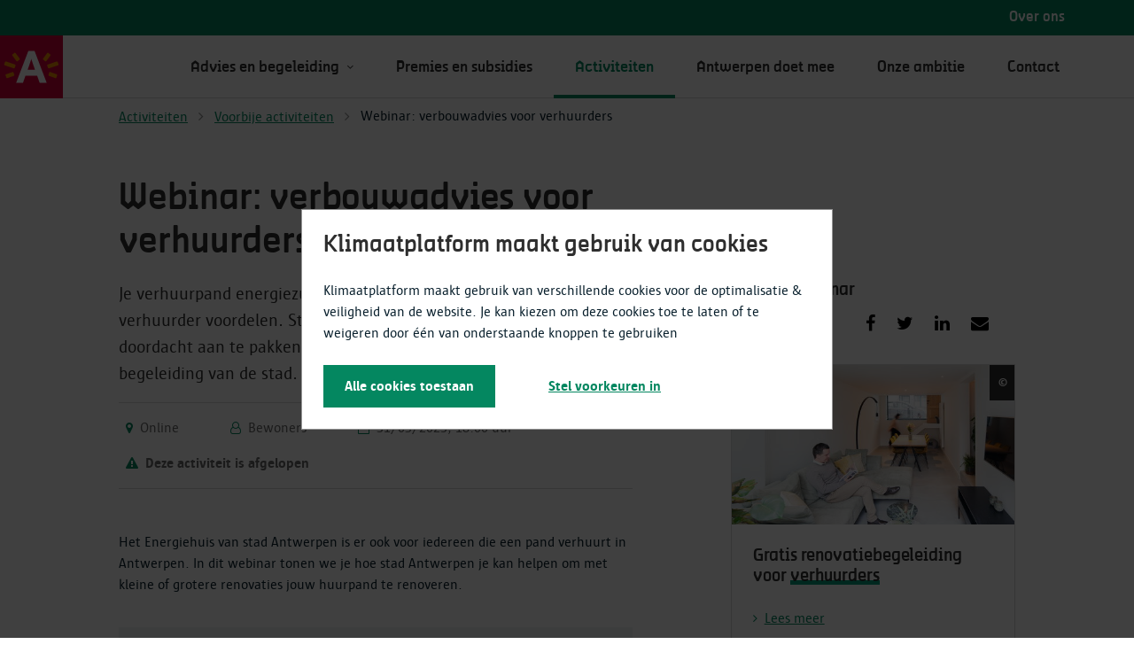

--- FILE ---
content_type: text/html; charset=utf-8
request_url: https://antwerpenvoorklimaat.be/activiteiten/webinar-verhuurder-advies-20230531
body_size: 48814
content:
<!DOCTYPE html><html lang="nl"><head>
	<meta charset="utf-8">
	<link rel="apple-touch-icon" sizes="180x180" href="https://cdn.antwerpen.be/core_branding_favicons/citizens/apple-touch-icon.png">
	<link rel="icon" type="image/png" sizes="32x32" href="https://cdn.antwerpen.be/core_branding_favicons/citizens/favicon-32x32.png">
	<link rel="icon" type="image/png" sizes="16x16" href="https://cdn.antwerpen.be/core_branding_favicons/citizens/favicon-16x16.png">
	<link rel="manifest" href="https://cdn.antwerpen.be/core_branding_favicons/citizens/site.webmanifest">
	<link rel="mask-icon" href="https://cdn.antwerpen.be/core_branding_favicons/citizens/safari-pinned-tab.svg" color="#cf0039">
	<meta name="msapplication-TileColor" content="#cf0039">
	<meta name="theme-color" content="#00a17a">

	<meta name="viewport" content="width=device-width, initial-scale=1">

	<!-- Meta tag fallbacks -->
	<meta name="description" content="Antwerpen voor klimaat">

	<meta property="og:title" content="Antwerpen voor Klimaat">
	<meta property="og:url" content="https://antwerpenvoorklimaat.be">
	<meta property="og:image" content="https://antwerpenvoorklimaat.be/assets/images/droogdokkenpark.jpg">
	<meta property="og:type" content="website">
	<meta property="og:description" content="Antwerpen voor klimaat">
	<meta property="og:locale" content="nl_BE">
	<!-- other available languages -->
	<!-- <meta property="og:locale:alternate" content="en_GB"> -->

	<!-- Title fallback -->
	<title>Antwerpen voor Klimaat</title>

	<!-- Google Tag Manager -->
		</head><body>
	<!-- End Google Tag Manager -->

	<base href="/">
<style>@import url(https://cdn.antwerpen.be/core_branding_scss/4.3.1/main.min.css);@import url(https://cdn.antwerpen.be/core_flexboxgrid_scss/1.0.1/flexboxgrid.min.css);</style><style>@import url(https://cdn.antwerpen.be/core_branding_scss/4.3.1/main.min.css);@import url(https://cdn.antwerpen.be/core_flexboxgrid_scss/1.0.1/flexboxgrid.min.css);h1{font-family:Antwerpen Regular,sans-serif;line-height:130%;}h1{color:#2e2e2e;}h1{font-size:2.375rem;margin-bottom:1.125rem;}@media screen and (max-width: 480px){h1{font-size:1.875rem;}}div,p,ul{line-height:150%;}.u-intro{font-weight:400;font-size:20px;line-height:30px;margin-right:.75rem;margin-left:.75rem;}@media screen and (min-width: 720px){.u-intro{margin-right:0;margin-left:0;}}.u-section.u-section--content.u-section--expanded{padding:2.5rem 0;}@media screen and (min-width: 992px){.u-section.u-section--content.u-section--expanded{padding:5rem 6.875rem;}}.u-section.u-section--default{background-color:#fff;}.u-text-highlight{background-image:linear-gradient(#0000,#0000),linear-gradient(#00a17a,#00a17a);background-size:0,100% .4em;background-position:0,0 .75em;background-repeat:no-repeat;}a,a:visited{color:#048760;}a:active,a:focus,a:hover{color:#006942;}.a-button-negative{color:#048760;}.a-button-negative:focus,.a-button-negative:hover{background-color:#eff5f5;color:#048760;}ui-icons{display:none;}.m-loading{width:100%;}.m-loading .a-spinner{padding:6rem 0;text-align:center;}.o-header-wrapper{position:fixed;top:0;left:0;right:0;transition:top .3s ease;z-index:50;}.o-header{border-bottom-color:#d8d8d8;height:110px;}.o-header .u-container{padding:0 3.75rem;}.o-header .o-header__mobile,.o-header .o-header__mobile-toggle{display:none;}.o-header .o-header__secondary{position:relative;z-index:50;grid-area:secondary;background-color:#048760;}.o-header .o-header__secondary .o-header__logo-container{position:absolute;top:40px;left:0;height:71px;}.o-header .o-header__primary .o-header-list:before{content:"";position:absolute;width:100vw;height:100vh;left:0;transition:background-color .2s;background-color:#0000;top:-100vh;transition:background-color .2s .2s,top .2s .4s;}@media screen and (max-width: 1240px){.o-header .o-header__primary .o-header-list:before{top:91px;}}.o-header .o-header__content-wrapper{display:flex;justify-content:space-between;}.o-header .o-header__content-wrapper .o-header__content{margin-left:auto;text-align:right;}.o-header .o-header__content-wrapper .o-header__content ul{list-style:none;margin:0;padding:0;}.o-header__button-skip{transform:translateY(-130px);width:150px;}@media screen and (max-width: 1240px){.o-header{height:91px;}.o-header .o-header__secondary .o-header__logo-container{height:51px;}.o-header .o-header__primary{height:51px;}}@media screen and (max-width: 1240px) and (max-width: 992px){.o-header .o-header__primary{height:0;}}@media screen and (max-width: 992px){.o-header{border-bottom:none;height:60px;background-color:#048760;}.o-header .u-container{padding-left:0;padding-right:0;}.o-header .o-header__content{display:none;}.o-header .o-header__mobile{background-color:#048760;position:fixed;top:0;left:0;right:0;bottom:0;padding:.5rem 1.125rem;display:flex;flex-direction:column;}.o-header .o-header__mobile-toggle{text-align:right;}.o-header .o-header__mobile--closed{transform:translateY(-100%);transition:transform .3s;transition-delay:.3s;}.o-header .o-header__mobile--closed .o-header__mobile-footer:before{content:"";display:block;height:1px;width:100%;background-color:#fff;transform-origin:left;transform:scaleX(0);transition:transform .2s;}.o-header .o-header__mobile--closed button{opacity:0;transition:opacity .2s;}.o-header .o-header__mobile-footer{margin-top:auto;}.o-header .o-header__secondary .o-header__logo-container{height:60px;top:0;}.o-header .o-header__mobile-toggle{display:block;margin-left:auto;}.o-header .o-header__mobile-toggle button{border:none;background:#0000;color:#fff;font-family:Antwerpen Regular;padding:1.125rem .5rem;cursor:pointer;}.o-header .o-header__mobile-toggle button i{margin-left:.5rem;}.o-header .o-header__secondary--closed{transform:translateY(0);transition:transform .3s;transition-delay:.3s;}}@media screen and (min-width: 1440px){.o-header .u-container{max-width:100%;margin:0;}}.p-not-found{text-align:center;}.p-not-found-error{font-family:Antwerpen Regular;color:#2e2e2e;padding-bottom:1.125rem;}.u-container{padding:0 1.5rem;max-width:90rem;margin:0 auto;}ul{list-style-type:none;padding-inline-start:0;margin-block-start:0;margin-block-end:0;}.u-app-wrapper{min-height:100vh;display:flex;flex-direction:column;justify-content:space-between;}#main-content{margin-top:111px;}@media screen and (max-width: 1240px){#main-content{margin-top:91px;}}@media screen and (max-width: 992px){#main-content{margin-top:60px;}}.u-full-height{height:100%;}</style><link rel="stylesheet" href="styles.fa286b5a74efe04153a9.css" media="print" onload="this.media='all'"><noscript><link rel="stylesheet" href="styles.fa286b5a74efe04153a9.css"></noscript>

	<!-- Google Tag Manager (noscript) -->
		
	<!-- End Google Tag Manager (noscript) -->

	<kp-root ng-version="12.2.1"><ui-icons><svg><defs><pattern id="pattern0" patternContentUnits="objectBoundingBox" width="1" height="1"><use xlink:href="#image0" transform="translate(-0.0208333 -0.0208333) scale(0.0208333)"></use></pattern><image id="image0" width="51" height="49" xlink:href="[data-uri]"></image></defs><symbol id="delen" viewBox="0 0 40 40"><path fill-rule="evenodd" clip-rule="evenodd" d="M26 22.0001C24.8036 22.008 23.6736 22.551 22.92 23.4801L17.82 21.1301C18.0598 20.3959 18.0598 19.6044 17.82 18.8701L22.92 16.5201C24.162 18.0189 26.3027 18.406 27.9909 17.437C29.6792 16.4681 30.4248 14.4245 29.7573 12.596C29.0897 10.7675 27.2028 9.68506 25.2874 10.0318C23.372 10.3785 21.9842 12.0537 22 14.0001C22.003 14.2384 22.0264 14.4759 22.07 14.7101L16.79 17.1401C15.2188 15.6038 12.7025 15.6227 11.1545 17.1823C9.60647 18.742 9.60647 21.2583 11.1545 22.818C12.7025 24.3776 15.2188 24.3964 16.79 22.8601L22.07 25.2901C22.0264 25.5244 22.003 25.7619 22 26.0001C22 28.2093 23.7908 30.0001 26 30.0001C28.2091 30.0001 30 28.2093 30 26.0001C30 23.791 28.2091 22.0001 26 22.0001ZM26 12.0001C27.1045 12.0001 28 12.8955 28 14.0001C28 15.1047 27.1045 16.0001 26 16.0001C24.8954 16.0001 24 15.1047 24 14.0001C24 12.8955 24.8954 12.0001 26 12.0001ZM14 22.0001C12.8954 22.0001 12 21.1047 12 20.0001C12 18.8955 12.8954 18.0001 14 18.0001C15.1045 18.0001 16 18.8955 16 20.0001C16 21.1047 15.1045 22.0001 14 22.0001ZM26 28.0001C24.8954 28.0001 24 27.1047 24 26.0001C24 24.8955 24.8954 24.0001 26 24.0001C27.1045 24.0001 28 24.8955 28 26.0001C28 27.1047 27.1045 28.0001 26 28.0001Z" fill="#2E2E2E"></path></symbol><symbol id="facebook-color" viewBox="0 0 36 36"><rect width="36" height="36" fill="#1877F2"></rect><path d="M21.7188 19L22.1562 16.125H19.375V14.25C19.375 13.4375 19.75 12.6875 21 12.6875H22.2812V10.2188C22.2812 10.2188 21.125 10 20.0312 10C17.75 10 16.25 11.4062 16.25 13.9062V16.125H13.6875V19H16.25V26H19.375V19H21.7188Z" fill="white"></path></symbol><symbol id="facebook" viewBox="0 0 40 40"><path fill-rule="evenodd" clip-rule="evenodd" d="M26.83 17.44C26.6437 17.1644 26.3326 16.9995 26 17H23V15H25.2C25.7523 15 26.2 14.5523 26.2 14V10C26.2 9.44772 25.7523 9 25.2 9H22C18.7967 9 16.2 11.5967 16.2 14.8V17H14C13.4477 17 13 17.4477 13 18V22C13 22.5523 13.4477 23 14 23H16.2V30C16.2 30.5523 16.6477 31 17.2 31H22C22.5523 31 23 30.5523 23 30V23H24.4C24.8098 23.0004 25.1784 22.7507 25.33 22.37L26.93 18.37C27.0526 18.0626 27.0152 17.7143 26.83 17.44ZM23.72 21H22C21.4477 21 21 21.4477 21 22V29H18.2V22C18.2 21.4477 17.7523 21 17.2 21H15V19H17.2C17.7523 19 18.2 18.5523 18.2 18V14.8C18.2055 12.7036 19.9036 11.0055 22 11H24.2V13H23.4C22.7156 12.9003 22.0205 13.0885 21.48 13.52C21.1521 13.8633 20.9787 14.3257 21 14.8V18C21 18.5523 21.4477 19 22 19H24.52L23.72 21Z" fill="#2E2E2E"></path></symbol><symbol id="instagram-color" viewBox="0 0 36 36"><rect width="36" height="36" fill="url(#pattern0)"></rect><path d="M18 14.4062C16 14.4062 14.4062 16.0312 14.4062 18C14.4062 20 16 21.5938 18 21.5938C19.9688 21.5938 21.5938 20 21.5938 18C21.5938 16.0312 19.9688 14.4062 18 14.4062ZM18 20.3438C16.7188 20.3438 15.6562 19.3125 15.6562 18C15.6562 16.7188 16.6875 15.6875 18 15.6875C19.2812 15.6875 20.3125 16.7188 20.3125 18C20.3125 19.3125 19.2812 20.3438 18 20.3438ZM22.5625 14.2812C22.5625 13.8125 22.1875 13.4375 21.7188 13.4375C21.25 13.4375 20.875 13.8125 20.875 14.2812C20.875 14.75 21.25 15.125 21.7188 15.125C22.1875 15.125 22.5625 14.75 22.5625 14.2812ZM24.9375 15.125C24.875 14 24.625 13 23.8125 12.1875C23 11.375 22 11.125 20.875 11.0625C19.7188 11 16.25 11 15.0938 11.0625C13.9688 11.125 13 11.375 12.1562 12.1875C11.3438 13 11.0938 14 11.0312 15.125C10.9688 16.2812 10.9688 19.75 11.0312 20.9062C11.0938 22.0312 11.3438 23 12.1562 23.8438C13 24.6562 13.9688 24.9062 15.0938 24.9688C16.25 25.0312 19.7188 25.0312 20.875 24.9688C22 24.9062 23 24.6562 23.8125 23.8438C24.625 23 24.875 22.0312 24.9375 20.9062C25 19.75 25 16.2812 24.9375 15.125ZM23.4375 22.125C23.2188 22.75 22.7188 23.2188 22.125 23.4688C21.1875 23.8438 19 23.75 18 23.75C16.9688 23.75 14.7812 23.8438 13.875 23.4688C13.25 23.2188 12.7812 22.75 12.5312 22.125C12.1562 21.2188 12.25 19.0312 12.25 18C12.25 17 12.1562 14.8125 12.5312 13.875C12.7812 13.2812 13.25 12.8125 13.875 12.5625C14.7812 12.1875 16.9688 12.2812 18 12.2812C19 12.2812 21.1875 12.1875 22.125 12.5625C22.7188 12.7812 23.1875 13.2812 23.4375 13.875C23.8125 14.8125 23.7188 17 23.7188 18C23.7188 19.0312 23.8125 21.2188 23.4375 22.125Z" fill="white"></path></symbol><symbol id="linkedin-color" viewBox="0 0 36 36"><rect width="36" height="36" fill="#0077B5"></rect><path d="M24 11H11.9688C11.4375 11 11 11.4688 11 12.0312V24C11 24.5625 11.4375 25 11.9688 25H24C24.5312 25 25 24.5625 25 24V12.0312C25 11.4688 24.5312 11 24 11ZM15.2188 23H13.1562V16.3438H15.2188V23ZM14.1875 15.4062C13.5 15.4062 12.9688 14.875 12.9688 14.2188C12.9688 13.5625 13.5 13 14.1875 13C14.8438 13 15.375 13.5625 15.375 14.2188C15.375 14.875 14.8438 15.4062 14.1875 15.4062ZM23 23H20.9062V19.75C20.9062 19 20.9062 18 19.8438 18C18.75 18 18.5938 18.8438 18.5938 19.7188V23H16.5312V16.3438H18.5V17.25H18.5312C18.8125 16.7188 19.5 16.1562 20.5 16.1562C22.5938 16.1562 23 17.5625 23 19.3438V23Z" fill="white"></path></symbol><symbol id="linkedin" viewBox="0 0 40 40"><path fill-rule="evenodd" clip-rule="evenodd" d="M12.6472 15.8544C14.1533 15.8544 15.3743 14.6334 15.3743 13.1272C15.3743 11.621 14.1533 10.4 12.6472 10.4C11.141 10.4 9.92001 11.621 9.92001 13.1272C9.92001 14.6334 11.141 15.8544 12.6472 15.8544ZM12.6472 14.0363C12.1451 14.0363 11.7381 13.6293 11.7381 13.1272C11.7381 12.6251 12.1451 12.2181 12.6472 12.2181C13.1492 12.2181 13.5562 12.6251 13.5562 13.1272C13.5562 13.6293 13.1492 14.0363 12.6472 14.0363ZM29.9192 22.2178C29.9192 18.7034 27.0702 15.8544 23.5558 15.8544C20.0414 15.8544 17.1924 18.7034 17.1924 22.2178V28.5812C17.1924 29.0832 17.5994 29.4902 18.1015 29.4902H21.7377C22.2398 29.4902 22.6468 29.0832 22.6468 28.5812V22.2178C22.6468 21.7157 23.0538 21.3087 23.5558 21.3087C24.0579 21.3087 24.4649 21.7157 24.4649 22.2178V28.5812C24.4649 29.0832 24.8719 29.4902 25.3739 29.4902H29.0102C29.5122 29.4902 29.9192 29.0832 29.9192 28.5812V22.2178ZM28.1011 22.2178V27.6721H26.283V22.2178C26.283 20.7116 25.062 19.4906 23.5558 19.4906C22.0497 19.4906 20.8287 20.7116 20.8287 22.2178V27.6721H19.0106V22.2178C19.0106 19.7075 21.0456 17.6725 23.5558 17.6725C26.0661 17.6725 28.1011 19.7075 28.1011 22.2178ZM10.8291 16.7634C10.327 16.7634 9.92001 17.1704 9.92001 17.6724V28.5811C9.92001 29.0831 10.327 29.4901 10.8291 29.4901H14.4653C14.9673 29.4901 15.3743 29.0831 15.3743 28.5811V17.6724C15.3743 17.1704 14.9673 16.7634 14.4653 16.7634H10.8291ZM11.7381 27.672V18.5815H13.5562V27.672H11.7381Z" fill="#2E2E2E"></path></symbol><symbol id="mail" viewBox="0 0 40 40"><path d="M27.875 12.5H12.125C11.0895 12.5 10.25 13.3395 10.25 14.375V25.625C10.25 26.6605 11.0895 27.5 12.125 27.5H27.875C28.9105 27.5 29.75 26.6605 29.75 25.625V14.375C29.75 13.3395 28.9105 12.5 27.875 12.5Z" stroke="#2E2E2E" stroke-width="1.5" stroke-linecap="round" stroke-linejoin="round"></path><path d="M13.25 15.5L20 20.75L26.75 15.5" stroke="#2E2E2E" stroke-width="1.5" stroke-linecap="round" stroke-linejoin="round"></path></symbol><symbol id="twitter" viewBox="0 0 40 40"><path fill-rule="evenodd" clip-rule="evenodd" d="M22.0238 11.9003C20.2435 12.5798 19.0735 14.293 19.0863 16.1964C16.6978 16.0172 14.4957 14.7792 13.103 12.7961C12.7308 12.2661 11.9228 12.3448 11.6598 12.9365C11.5513 13.1807 11.3985 13.5971 11.2482 14.1497C10.7513 15.9765 10.6644 17.9 11.26 19.7304C11.8369 21.5032 13.0127 23.0018 14.8492 24.1337C13.5842 24.7164 12.1932 24.9958 10.788 24.9399C9.91115 24.905 9.58315 26.0745 10.3502 26.5007C18.7149 31.1477 28.2513 26.0718 28.2513 16.191C28.2509 16.0544 28.2444 15.9185 28.232 15.7836C29.0365 14.8909 29.6086 13.8108 29.894 12.6389C30.0761 11.8909 29.2333 11.3172 28.6042 11.7609C28.014 12.1772 27.3722 12.5138 26.6956 12.7625C25.4349 11.6342 23.6338 11.2858 22.0238 11.9003ZM26.7665 14.9062C26.5685 15.1015 26.4809 15.3827 26.5332 15.6559C26.567 15.8332 26.5844 16.0132 26.585 16.1937C26.585 23.6446 20.4289 27.8919 14.0309 26.2087C15.1009 25.9033 16.1225 25.4283 17.0549 24.7954C17.5956 24.4284 17.5226 23.6101 16.9254 23.3447C14.6999 22.3556 13.4086 20.9483 12.8445 19.2148C12.4046 17.8629 12.4287 16.3979 12.7578 14.9773C14.629 16.883 17.2245 17.9525 19.9413 17.882C20.3928 17.8703 20.7528 17.5009 20.7528 17.0491V16.216C20.7364 14.9883 21.4814 13.891 22.618 13.4571C23.7547 13.0233 25.0413 13.3452 25.8397 14.2632C26.0547 14.5105 26.3948 14.6087 26.7086 14.5143C26.9016 14.4561 27.0925 14.3922 27.2813 14.3226C27.124 14.5281 26.9521 14.7232 26.7665 14.9062Z" fill="#2E2E2E"></path></symbol><symbol id="youtube" viewBox="0 0 40 40"><path d="M32.0781 13.8594C31.7969 12.7344 30.9062 11.8438 29.8281 11.5625C27.8125 11 19.8438 11 19.8438 11C19.8438 11 11.8281 11 9.8125 11.5625C8.73438 11.8438 7.84375 12.7344 7.5625 13.8594C7 15.8281 7 20.0469 7 20.0469C7 20.0469 7 24.2188 7.5625 26.2344C7.84375 27.3594 8.73438 28.2031 9.8125 28.4844C11.8281 29 19.8438 29 19.8438 29C19.8438 29 27.8125 29 29.8281 28.4844C30.9062 28.2031 31.7969 27.3594 32.0781 26.2344C32.6406 24.2188 32.6406 20.0469 32.6406 20.0469C32.6406 20.0469 32.6406 15.8281 32.0781 13.8594ZM17.2188 23.8438V16.25L23.875 20.0469L17.2188 23.8438Z" fill="#2E2E2E"></path></symbol><symbol id="air" viewBox="0 0 19 20"><g><path d="M10,13.1H6c-0.3,0-0.4,0.1-0.6,0.3c-0.2,0.2-0.3,0.4-0.3,0.6s0.1,0.4,0.3,0.6c0.2,0.2,0.4,0.3,0.6,0.3h4
		c0.3,0,0.5,0.1,0.8,0.3c0.2,0.2,0.3,0.5,0.3,0.8s-0.1,0.5-0.3,0.8c-0.2,0.2-0.5,0.3-0.8,0.3c-0.1,0-0.4,0-0.8-0.2
		c-0.1-0.1-0.2-0.1-0.4-0.1c-0.5,0-0.9,0.4-0.9,0.9c0,0.4,0.3,0.8,0.7,0.9c0.5,0.2,0.9,0.3,1.4,0.3c0.8,0,1.6-0.3,2-0.9
		c0.6-0.6,0.9-1.3,0.9-2c0-0.8-0.3-1.6-0.9-2C11.3,13.4,10.7,13.1,10,13.1z" class="st0"></path><circle cx="18" cy="6" r="0.9" class="st0"></circle><path d="M16,9.1h-4c-0.3,0-0.4,0.1-0.6,0.3c-0.2,0.2-0.3,0.4-0.3,0.6s0.1,0.4,0.3,0.6c0.2,0.2,0.4,0.3,0.6,0.3h4
		c0.3,0,0.5,0.1,0.8,0.3c0.2,0.2,0.3,0.5,0.3,0.8s-0.1,0.5-0.3,0.8c-0.2,0.2-0.5,0.3-0.8,0.3c-0.3,0-0.4,0.1-0.6,0.3
		c-0.2,0.2-0.3,0.4-0.3,0.6s0.1,0.4,0.3,0.6c0.2,0.2,0.4,0.3,0.6,0.3c0.8,0,1.6-0.3,2-0.9c0.6-0.6,0.9-1.3,0.9-2
		c0-0.8-0.3-1.6-0.9-2C17.6,9.4,16.8,9.1,16,9.1z" class="st0"></path><path d="M5,6.9h7c0.8,0,1.6-0.3,2-0.9c0.6-0.7,0.9-1.4,0.9-2c0-0.8-0.3-1.6-0.9-2c-0.5-0.6-1.2-0.9-2-0.9
		c-0.5,0-1.1,0.2-1.6,0.5C10.1,1.8,10,2,10,2.3c0,0.5,0.4,0.9,0.9,0.9c0.3,0,0.5-0.2,0.5-0.2c0.5-0.4,1.1-0.1,1.3,0.1
		C13,3.5,13.1,3.7,13.1,4c0,0.3-0.1,0.5-0.3,0.8C12.5,5,12.3,5.1,12,5.1H5c-0.3,0-0.4,0.1-0.6,0.3S4.1,5.7,4.1,6s0.1,0.4,0.3,0.6
		S4.7,6.9,5,6.9z" class="st0"></path><path d="M2,13.1H1c-0.3,0-0.4,0.1-0.6,0.3c-0.2,0.2-0.3,0.4-0.3,0.6s0.1,0.4,0.3,0.6c0.2,0.2,0.4,0.3,0.6,0.3h1
		c0.3,0,0.4-0.1,0.6-0.3c0.2-0.2,0.3-0.4,0.3-0.6s-0.1-0.4-0.3-0.6C2.4,13.2,2.3,13.1,2,13.1z" class="st0"></path><circle cx="1" cy="6" r="0.9" class="st0"></circle><path d="M1,10.9h7c0.3,0,0.4-0.1,0.6-0.3s0.3-0.4,0.3-0.6S8.8,9.6,8.6,9.4S8.3,9.1,8,9.1H1c-0.3,0-0.4,0.1-0.6,0.3
		S0.1,9.7,0.1,10s0.1,0.4,0.3,0.6S0.7,10.9,1,10.9z" class="st0"></path></g></symbol><symbol id="electricity" viewBox="0 0 15.3 20"><path d="M4.4,19.4c0.1,0.1,0.2,0.2,0.3,0.3c0.1,0.1,0.2,0.1,0.4,0.1s0.3,0,0.5-0.1c0.1-0.2,0.2-0.2,0.3-0.3l9-10.7
	C15,8.4,15,8.1,14.9,7.8s-0.5-0.5-0.8-0.5H9.8V7.2l1.1-5.9c0.1-0.1,0-0.3,0-0.4V0.8c0-0.1-0.1-0.2-0.2-0.3l0,0l0,0
	c0,0-0.1-0.1-0.2-0.2l-0.1-0.1c-0.3-0.1-0.7-0.1-0.8,0L9.4,0.7l-9,10.6c-0.2,0.3-0.2,0.7-0.1,0.9s0.5,0.5,0.8,0.5h4.4v0.1l-1.1,5.9
	v0.5C4.2,19.1,4.3,19.3,4.4,19.4z M2.7,11.1L2.7,11.1l6.2-7.3v0.2L8.1,8c0,0.3,0,0.5,0.2,0.7C8.5,8.8,8.7,9,8.8,8.9l0,0h3.6L12.3,9
	l-6.1,7.3L7,12c0-0.2,0-0.5-0.2-0.7c-0.2-0.2-0.4-0.3-0.7-0.3H2.7z" class="st0"></path></symbol><symbol id="green" viewBox="0 0 20 20"><path d="M14.5,2.9c-0.9,0-1.7,0.2-2.5,0.7c-0.5-1.3-1.5-2.3-2.7-2.9s-2.6-0.8-4-0.6c-1.3,0.3-2.6,1-3.4,2
	C1,3.2,0.5,4.5,0.5,5.9v4c0,1.4,0.5,2.8,1.4,3.9s2.2,1.8,3.6,2v3.1c0,0.3,0.1,0.5,0.3,0.7c0.2,0.2,0.4,0.3,0.7,0.3s0.5-0.1,0.7-0.3
	c0.2-0.2,0.3-0.4,0.3-0.7v-3.1c1-0.2,2-0.6,2.8-1.3c0.4,0.6,0.8,1.1,1.4,1.5c0.6,0.4,1.2,0.7,1.8,0.8v2.1c0,0.3,0.1,0.5,0.3,0.7
	s0.4,0.3,0.7,0.3s0.5-0.1,0.7-0.3c0.2-0.2,0.3-0.4,0.3-0.7v-2.1c1.1-0.2,2.1-0.8,2.9-1.7c0.7-0.9,1.1-2,1.1-3.2v-4
	c0-1.3-0.5-2.6-1.5-3.5C17.1,3.4,15.8,2.9,14.5,2.9L14.5,2.9z M9.5,7.9v4c0,0.2,0,0.4,0.1,0.6c-0.5,0.6-1.3,1.1-2.1,1.3v-2.9
	c0-0.3-0.1-0.5-0.3-0.7S6.8,9.9,6.5,9.9S6,10,5.8,10.1c-0.2,0.2-0.3,0.4-0.3,0.7v2.9c-0.9-0.2-1.6-0.7-2.2-1.4
	c-0.5-0.7-0.8-1.6-0.8-2.4v-4c0-0.8,0.2-1.6,0.7-2.2C3.6,3,4.2,2.5,5,2.2c0.7-0.4,1.5-0.4,2.3-0.3C8.1,2.1,8.8,2.4,9.4,3
	c0.5,0.5,0.9,1.2,1.1,2C9.8,5.9,9.5,6.8,9.5,7.9L9.5,7.9z M17.5,11.9c0,0.6-0.2,1.2-0.6,1.7s-0.9,0.9-1.4,1.1v-3.8
	c0-0.3-0.1-0.5-0.3-0.7s-0.4-0.3-0.7-0.3S14,10,13.8,10.2s-0.3,0.4-0.3,0.7v3.8c-0.6-0.2-1.1-0.6-1.4-1.1c-0.4-0.5-0.6-1.1-0.6-1.7
	v-4c0-0.8,0.3-1.6,0.9-2.1s1.3-0.9,2.1-0.9s1.6,0.3,2.1,0.9c0.6,0.6,0.9,1.3,0.9,2.1V11.9z" class="st0"></path></symbol><symbol id="heat" viewBox="0 0 21 20"><path d="M10.5,5.2c-2.6,0-4.8,2.2-4.8,4.8s2.2,4.8,4.8,4.8s4.8-2.2,4.8-4.8S13.1,5.2,10.5,5.2z M10.5,13.1
	c-1.7,0-3.1-1.4-3.1-3.1s1.4-3.1,3.1-3.1s3.1,1.4,3.1,3.1S12.2,13.1,10.5,13.1z M9.7,2.8V1c0-0.5,0.4-0.8,0.8-0.8s0.8,0.4,0.8,0.8
	v1.8c0,0.5-0.4,0.8-0.8,0.8S9.7,3.2,9.7,2.8z M20.4,10c0,0.5-0.4,0.8-0.8,0.8h-1.8c-0.5,0-0.8-0.4-0.8-0.8s0.4-0.8,0.8-0.8h1.8
	C20,9.2,20.4,9.5,20.4,10z M11.3,17.2V19c0,0.5-0.4,0.8-0.8,0.8S9.7,19.5,9.7,19v-1.8c0-0.5,0.4-0.8,0.8-0.8
	C11,16.4,11.3,16.8,11.3,17.2z M3.3,10.8H1.5c-0.5,0-0.8-0.4-0.8-0.8S1,9.2,1.5,9.2h1.8c0.5,0,0.8,0.4,0.8,0.8S3.7,10.8,3.3,10.8z
	 M15,5.5c-0.4-0.4-0.4-0.8,0-1.2L16.2,3c0.4-0.4,0.8-0.4,1.2,0s0.4,0.8,0,1.2l-1.2,1.2c-0.2,0.2-0.4,0.3-0.6,0.3
	C15.4,5.8,15.2,5.7,15,5.5z M17.5,15.7c0.4,0.4,0.4,0.8,0,1.2c-0.2,0.2-0.4,0.3-0.6,0.3c-0.2,0-0.5-0.1-0.6-0.3l-1.2-1.2
	c-0.4-0.4-0.4-0.8,0-1.2c0.4-0.4,0.8-0.4,1.2,0L17.5,15.7z M6,14.5c0.4,0.4,0.4,0.8,0,1.2L4.8,17c-0.2,0.2-0.4,0.3-0.6,0.3
	S3.7,17.1,3.6,17c-0.4-0.4-0.4-0.8,0-1.2l1.2-1.2C5.1,14.2,5.6,14.2,6,14.5z M3.5,4.3C3.2,3.9,3.2,3.4,3.5,3s0.8-0.4,1.2,0L6,4.3
	c0.4,0.4,0.4,0.8,0,1.2C5.8,5.7,5.6,5.8,5.4,5.8S5,5.7,4.8,5.5L3.5,4.3z" class="st0"></path></symbol><symbol id="home" viewBox="0 0 20 20"><path d="M19.1,10.7c-0.2,0-0.4-0.1-0.6-0.2L10,2.1l-8.5,8.3c-0.3,0.3-0.9,0.3-1.2,0S0,9.5,0.3,9.2l9.1-8.9
	c0.3-0.3,0.9-0.3,1.2,0l9.1,8.9c0.3,0.3,0.3,0.9,0,1.2C19.6,10.6,19.3,10.7,19.1,10.7z M17.2,19.1v-8.5c0-0.5-0.4-0.9-0.9-0.9
	s-0.9,0.4-0.9,0.9v7.6h-2.7v-4.7c0-0.6-0.5-1.2-1.2-1.2H8.4c-0.6,0-1.2,0.5-1.2,1.2v4.7H4.5v-7.6c0-0.5-0.4-0.9-0.9-0.9
	s-0.9,0.4-0.9,0.9v8.5c0,0.5,0.4,0.9,0.9,0.9h4.5C8.6,20,9,19.6,9,19.1v-4.9h2v4.9c0,0.5,0.4,0.9,0.9,0.9h4.5
	C16.8,20,17.2,19.6,17.2,19.1z" class="st0"></path></symbol><symbol id="nutrition" viewBox="0 0 15 20"><path d="M3.4,14c0.4,0.4,0.7,0.6,1.2,0.6H5v0.1l2.2,4.9c0.1,0.3,0.4,0.4,0.7,0.4c0.3,0,0.6-0.2,0.7-0.4l3.9-8.6l0,0
	c0.5-0.2,0.9-0.5,1.3-0.8c0.7-0.7,1-1.6,1-2.4c0-0.9-0.4-1.9-1-2.4c-0.6-0.6-1.2-0.9-1.9-1h-0.1V4.2c-0.1-1-0.6-2.1-1.3-2.7
	c-0.7-0.9-1.8-1.4-3-1.4S5.2,0.5,4.4,1.5C3.8,1.9,3.3,2.9,3.1,4.1v0.1H3c-0.7,0.1-1.4,0.5-1.8,1c-0.7,0.7-1,1.5-1,2.4
	c0,1.6,1,3,2.5,3.4h0.1v1.8C2.8,13.2,3,13.7,3.4,14z M7.9,17.4l-1.8-3.8l0,0c0-0.1,0-0.1,0.1-0.2c0.1-0.2,0.1-0.4,0.1-0.6v-2.1h0.1
	c0.2,0,0.4,0,0.6,0.1c0.2,0,0.4,0,0.6,0c0.6,0,1.2-0.3,1.7-0.7l0.1-0.1l0.1,0.1c0.4,0.4,0.8,0.7,1.3,0.7h0.1L7.9,17.4z M1.6,7.6
	c0-0.6,0.2-1.1,0.6-1.5S3,5.6,3.5,5.6h0.4c0.4,0,0.7-0.4,0.7-0.7V4.5c0-0.8,0.4-1.7,0.8-2.1c0.6-0.6,1.2-0.8,2-0.8s1.5,0.3,2,0.8
	C10,3,10.3,3.7,10.3,4.5v0.4c0,0.4,0.4,0.7,0.7,0.7h0.4c0.6,0,1,0.2,1.3,0.6c0.4,0.4,0.6,0.9,0.6,1.5c0,0.5-0.2,0.9-0.6,1.3
	c-0.4,0.4-0.8,0.6-1.3,0.6c-0.6,0-1.2-0.4-1.5-1C9.7,8.3,9.5,8.2,9.3,8.2C9,8.2,8.7,8.4,8.6,8.6C8.4,9,8.1,9.4,7.5,9.4
	c-0.4,0-0.7-0.2-0.9-0.3C6.3,8.9,5.7,8.8,5.4,9C5,9.2,4.8,9.7,4.8,10v2.7c0,0.1,0,0.2-0.1,0.3c-0.1,0.1-0.1,0.1-0.1,0.1H4.5l0,0l0,0
	l0,0c0,0-0.1-0.1-0.1-0.3v-2.4C4.4,10,4,9.7,3.6,9.7C2.5,9.6,1.6,8.7,1.6,7.6z" class="st0"></path></symbol><symbol id="remodel" viewBox="0 0 19 20"><path d="M2,11.1L2,11.1L2,11.1c-0.6,0.3-1.1,0.6-1.4,1.1s-0.5,1-0.5,1.6s0.2,1.1,0.5,1.6s0.8,0.8,1.3,1
	c0.8,0,13.6,0,15.1,0c0.5-0.2,1-0.5,1.3-1s0.5-1,0.5-1.6s-0.2-1.1-0.5-1.6s-0.8-0.8-1.3-1h-0.1V11c0-1.6-0.5-3.1-1.4-4.4
	s-2.3-2.2-3.8-2.7h-0.1C10.8,3.7,10,3.5,9.2,3.5C7.3,3.7,5.5,4.5,4.1,6S2,9.1,2,11.1z M6.6,6.1L6.8,6v3.1c0,0.2,0.1,0.4,0.2,0.6
	c0.3,0.3,0.9,0.3,1.2,0c0.2-0.2,0.2-0.4,0.2-0.6V5.4h0.1c0.3,0,0.5-0.1,0.8-0.1h0.2c0.3,0,0.6,0,1,0.1h0.1v3.8
	c0,0.2,0.1,0.4,0.2,0.6c0.3,0.3,0.9,0.3,1.2,0c0.2-0.2,0.2-0.4,0.2-0.6V6h0.2c0.4,0.2,0.8,0.5,1.1,0.8c0.6,0.5,1,1.2,1.3,1.9
	c0.3,0.7,0.5,1.5,0.5,2.2V11h-1.1c-0.2,0-0.4,0.1-0.6,0.2c-0.2,0.2-0.2,0.4-0.2,0.6s0.1,0.4,0.2,0.6c0.2,0.2,0.4,0.2,0.6,0.2h1.9
	c0.3,0,0.5,0.1,0.7,0.3c0.2,0.2,0.3,0.5,0.3,0.7c0,0.3-0.1,0.5-0.3,0.7c-0.2,0.2-0.5,0.3-0.7,0.3H2.9c-0.3,0-0.5-0.1-0.7-0.3
	c-0.2-0.2-0.3-0.5-0.3-0.7c0-0.3,0.1-0.5,0.3-0.7c0.2-0.2,0.5-0.3,0.7-0.3h1.9c0.2,0,0.4-0.1,0.6-0.2c0.2-0.2,0.2-0.4,0.2-0.6
	c0-0.2-0.1-0.4-0.2-0.6C5.2,11,5,11,4.8,11H3.7v-0.1c0-1,0.3-2,0.8-2.8C5,7.3,5.8,6.6,6.6,6.1z" class="st0"></path></symbol><symbol id="reuse" viewBox="0 0 21 20"><g><path d="M15.7,14.1c-0.6,0.8-1.4,1.4-2.3,1.8c-0.9,0.4-1.9,0.6-2.9,0.7c-3.4,0-6.2-2.6-6.6-5.9l0.4,0.4
		c0.4,0.3,0.9,0.3,1.3,0s0.4-0.9,0-1.2l-2-2C3.4,7.7,3.2,7.6,2.9,7.6c-0.2,0-0.5,0.1-0.6,0.3l-2,2C0,10.2,0,10.8,0.4,11.1
		c0.1,0.2,0.4,0.3,0.6,0.3s0.5-0.1,0.6-0.3l0.5-0.5c0.3,4.3,4,7.8,8.4,7.8c1.3,0,2.5-0.3,3.6-0.8s2.1-1.3,2.9-2.3
		c0.3-0.4,0.3-1-0.1-1.3C16.6,13.7,16,13.7,15.7,14.1z" class="st0"></path><path d="M20.6,9.9c-0.4-0.3-0.9-0.3-1.3,0l-0.4,0.5v-0.3c0-4.6-3.8-8.4-8.4-8.4l0,0C9.2,1.6,8,1.9,6.8,2.4
		C5.7,3,4.7,3.8,3.9,4.8C3.6,5.2,3.7,5.8,4,6.1C4.4,6.4,5,6.3,5.3,6c0.6-0.9,1.4-1.5,2.3-1.9s1.9-0.7,2.9-0.7l0,0
		c3.6,0,6.6,3,6.6,6.6v0.3l-0.5-0.5c-0.4-0.3-0.9-0.3-1.3,0c-0.3,0.4-0.3,0.9,0,1.3l2,2c0.2,0.2,0.4,0.3,0.6,0.3l0,0
		c0.2,0,0.5-0.1,0.6-0.3l2-2C21,10.8,21,10.2,20.6,9.9z" class="st0"></path></g></symbol><symbol id="school" viewBox="0 0 21 20"><path d="M8.5 8C8.5 7.80222 8.44136 7.60888 8.33147 7.44443C8.22159 7.27998 8.06541 7.15181 7.88269 7.07612C7.69996 7.00043 7.4989 6.98063 7.30491 7.01921C7.11093 7.0578 6.93275 7.15304 6.7929 7.29289C6.65305 7.43275 6.5578 7.61093 6.51922 7.80491C6.48063 7.99889 6.50044 8.19996 6.57612 8.38268C6.65181 8.56541 6.77998 8.72159 6.94443 8.83147C7.10888 8.94135 7.30222 9 7.5 9C7.76522 9 8.01957 8.89464 8.20711 8.70711C8.39465 8.51957 8.5 8.26522 8.5 8ZM13 12.06C12.8865 11.9935 12.7609 11.95 12.6305 11.9321C12.5002 11.9142 12.3675 11.9222 12.2403 11.9556C12.113 11.9891 11.9936 12.0473 11.8889 12.127C11.7841 12.2067 11.6962 12.3062 11.63 12.42C11.5165 12.6196 11.3521 12.7856 11.1536 12.901C10.9551 13.0165 10.7296 13.0773 10.5 13.0773C10.2704 13.0773 10.0449 13.0165 9.84638 12.901C9.64789 12.7856 9.48353 12.6196 9.37 12.42C9.30384 12.3062 9.21588 12.2067 9.11115 12.127C9.00643 12.0473 8.88701 11.9891 8.75973 11.9556C8.63246 11.9222 8.49984 11.9142 8.36947 11.9321C8.23909 11.95 8.11354 11.9935 8 12.06C7.77127 12.1919 7.604 12.4089 7.53468 12.6637C7.46537 12.9185 7.49963 13.1904 7.63 13.42C7.92005 13.9248 8.33811 14.3442 8.84201 14.6358C9.3459 14.9274 9.9178 15.081 10.5 15.081C11.0822 15.081 11.6541 14.9274 12.158 14.6358C12.6619 14.3442 13.08 13.9248 13.37 13.42C13.5004 13.1904 13.5346 12.9185 13.4653 12.6637C13.396 12.4089 13.2287 12.1919 13 12.06ZM13.5 7C13.3022 7 13.1089 7.05865 12.9444 7.16853C12.78 7.27841 12.6518 7.43459 12.5761 7.61732C12.5004 7.80004 12.4806 8.00111 12.5192 8.19509C12.5578 8.38907 12.653 8.56725 12.7929 8.70711C12.9328 8.84696 13.1109 8.9422 13.3049 8.98079C13.4989 9.01937 13.7 8.99957 13.8827 8.92388C14.0654 8.84819 14.2216 8.72002 14.3315 8.55557C14.4414 8.39112 14.5 8.19778 14.5 8C14.5 7.73478 14.3946 7.48043 14.2071 7.29289C14.0196 7.10536 13.7652 7 13.5 7ZM10.5 0C8.52219 0 6.58879 0.58649 4.9443 1.6853C3.29981 2.78412 2.01809 4.3459 1.26121 6.17317C0.504333 8.00043 0.306299 10.0111 0.692152 11.9509C1.078 13.8907 2.03041 15.6725 3.42894 17.0711C4.82746 18.4696 6.60929 19.422 8.5491 19.8079C10.4889 20.1937 12.4996 19.9957 14.3268 19.2388C16.1541 18.4819 17.7159 17.2002 18.8147 15.5557C19.9135 13.9112 20.5 11.9778 20.5 10C20.5 8.68678 20.2413 7.38642 19.7388 6.17317C19.2363 4.95991 18.4997 3.85752 17.5711 2.92893C16.6425 2.00035 15.5401 1.26375 14.3268 0.761205C13.1136 0.258658 11.8132 0 10.5 0ZM10.5 18C8.63732 18.008 6.83021 17.3658 5.39032 16.1842C3.95043 15.0025 2.96802 13.3554 2.61252 11.5269C2.25702 9.69843 2.55071 7.80322 3.44293 6.16811C4.33516 4.53299 5.77 3.26047 7.5 2.57C7.48972 2.71315 7.48972 2.85685 7.5 3C7.5 3.79565 7.81607 4.55871 8.37868 5.12132C8.94129 5.68393 9.70436 6 10.5 6C10.7652 6 11.0196 5.89464 11.2071 5.70711C11.3946 5.51957 11.5 5.26522 11.5 5C11.5 4.73478 11.3946 4.48043 11.2071 4.29289C11.0196 4.10536 10.7652 4 10.5 4C10.2348 4 9.98043 3.89464 9.7929 3.70711C9.60536 3.51957 9.5 3.26522 9.5 3C9.5 2.73478 9.60536 2.48043 9.7929 2.29289C9.98043 2.10536 10.2348 2 10.5 2C12.6217 2 14.6566 2.84285 16.1569 4.34315C17.6572 5.84344 18.5 7.87827 18.5 10C18.5 12.1217 17.6572 14.1566 16.1569 15.6569C14.6566 17.1571 12.6217 18 10.5 18Z"></path></symbol><symbol id="sound" viewBox="0 0 12 20"><g><path d="M0.4,6.3C0,6.6,0,7.2,0.3,7.5c0.6,0.7,1,1.6,1,2.5s-0.4,1.8-1,2.5c-0.3,0.4-0.3,0.9,0,1.3
		C0.6,13.9,0.8,14,1,14s0.5-0.1,0.7-0.3c1-1,1.5-2.3,1.5-3.7S2.7,7.3,1.7,6.3C1.3,5.9,0.7,5.9,0.4,6.3z" class="st0"></path><path d="M4.9,3.8C4.5,3.5,4,3.5,3.6,3.8c-0.3,0.4-0.3,0.9,0,1.3C5,6.5,5.8,8.2,5.8,10S5,13.5,3.6,14.9
		c-0.4,0.3-0.4,0.9,0,1.3c0.2,0.2,0.4,0.3,0.7,0.3c0.2,0,0.4-0.1,0.6-0.2c1.8-1.7,2.7-3.9,2.7-6.2C7.6,7.7,6.6,5.5,4.9,3.8z" class="st0"></path><path d="M7.9,1.3C7.6,1,7,1,6.6,1.4s-0.3,0.9,0,1.3C8.8,4.7,10,7.3,10,10s-1.2,5.3-3.4,7.3c-0.4,0.3-0.4,0.9,0,1.3
		c0.2,0.2,0.4,0.3,0.7,0.3c0.2,0,0.4-0.1,0.6-0.2c2.6-2.4,4-5.5,4-8.7C11.9,6.8,10.5,3.7,7.9,1.3z" class="st0"></path></g></symbol><symbol id="transportation" viewBox="0 0 13.2 20"><g><path d="M13,3.8c0-1-0.1-1.5-0.7-2.2c-0.5-0.5-1.3-0.8-2.1-0.8H9.7c0,0,0-0.1-0.1-0.1c0-0.1-0.1-0.1-0.1-0.2
		C9.4,0.3,9,0.2,8.7,0.2h-4c-0.4,0-1,0.2-1.1,0.6H3.2C2.3,0.8,1.5,1.1,1,1.6S0.2,3,0.2,3.8v9.8c0,1.6,3.3,2.6,6.3,3.3h0.1h0.1
		c1.4-0.3,6.3-1.4,6.3-3.3V3.8z M6.7,15.5c-2.5-0.5-4.9-1.4-5-1.9V3.8c0-0.4,0.1-0.7,0.5-1.1c0.4-0.3,0.7-0.5,1.1-0.5h1
		c0.4,0,0.6-0.3,0.7-0.6h3.7c0,0.2,0.1,0.4,0.2,0.5C8.8,2.2,9,2.2,9.3,2.2h1c0.4,0,0.7,0.1,1.1,0.5c0.2,0.4,0.3,0.7,0.3,1.1v9.8
		C11.5,14,9.5,14.9,6.7,15.5z" class="st0"></path><path d="M9.8,3.3H3.4c-0.4,0-0.7,0.1-1,0.4s-0.4,0.6-0.4,1v2.5c0,0.4,0.2,0.6,0.4,1c0.3,0.3,0.6,0.4,1,0.4h6.4
		c0.4,0,0.6-0.2,1-0.4c0.3-0.3,0.4-0.5,0.4-1V4.7c0-0.5-0.1-0.7-0.4-1C10.6,3.5,10.2,3.3,9.8,3.3z M9.7,7.2H3.5V4.9h6.2V7.2z" class="st0"></path><path d="M10.4,16.7L10.4,16.7c-0.3-0.3-0.7-0.3-1,0c-0.2,0.2-0.3,0.4-0.3,0.5s0.1,0.4,0.3,0.5l0,0H4l0,0
		c0.2-0.2,0.3-0.4,0.3-0.5S4.2,16.9,4,16.7c-0.3-0.3-0.7-0.3-1,0l-1.9,1.9c-0.2,0.2-0.3,0.4-0.3,0.5s0.1,0.4,0.3,0.5
		c0,0,0.3,0.2,0.5,0.2s0.5-0.1,0.5-0.2l0.5-0.5h8.3l0.5,0.5c0.1,0.1,0.3,0.2,0.5,0.2s0.5-0.1,0.5-0.2c0.3-0.3,0.3-0.7,0-1L10.4,16.7
		z" class="st0"></path><path d="M6.8,9c-1.4,0-2.7,1.2-2.7,2.7c0,1.4,1.2,2.7,2.7,2.7c1.4,0,2.7-1.2,2.7-2.7C9.5,10.3,8.2,9,6.8,9z M6.8,13.1
		c-0.7,0-1.4-0.6-1.4-1.4c0-0.7,0.6-1.4,1.4-1.4s1.4,0.6,1.4,1.4C8.1,12.4,7.5,13.1,6.8,13.1z" class="st0"></path></g></symbol><symbol id="water" viewBox="0 0 15 20"><style type="text/css"> .st0{fill-rule:evenodd;clip-rule:evenodd;}
</style><path d="M6.4,0.7L6.4,0.7C5.7,1.5,4.2,3.4,2.8,5.5c-1.3,2.2-2.6,4.8-2.6,7.2c0,2.1,0.7,4,2,5.3s3.1,2,5.3,2
	c2.1,0,4-0.7,5.3-2s2-3.1,2-5.3c0-2.4-1.3-5-2.6-7.2c-1.4-2.2-2.9-3.9-3.6-4.7C8.2,0.4,7.9,0.1,7.4,0.1C7,0.1,6.8,0.4,6.4,0.7z
	 M10.7,6.3C9.5,4.4,8.2,2.8,7.4,2C6.7,2.8,5.3,4.4,4.2,6.3c-1.3,2.1-2.4,4.5-2.4,6.3s0.6,3.2,1.5,4.1c0.9,0.9,2.3,1.5,4.1,1.5
	s3.2-0.6,4.1-1.5c0.9-0.9,1.5-2.3,1.5-4.1S12,8.5,10.7,6.3z M12.1,13c0-0.4-0.4-0.8-0.8-0.8c-0.4,0-0.8,0.4-0.8,0.8
	c0,0.6-0.3,1.3-0.7,1.7c-0.5,0.5-1.1,0.7-1.7,0.7c-0.4,0-0.8,0.4-0.8,0.8c0,0.4,0.4,0.8,0.8,0.8c1.1,0,2.1-0.4,2.8-1.2
	C11.7,15.2,12.1,14.2,12.1,13z" class="st0"></path></symbol><symbol id="work" viewBox="0 0 19 20"><path d="M16.2,5.2h-1.4V4.5c0-0.6-0.2-1.2-0.6-1.6c-0.4-0.5-0.9-0.7-1.5-0.7H6.3c-0.6,0-1.1,0.3-1.5,0.7s-0.6,1-0.6,1.6
	v0.7H2.8c-1.4,0-2.6,1.1-2.6,2.4v7.7c0,1.4,1.2,2.5,2.6,2.5h13.4c1.4,0,2.6-1.1,2.6-2.5V7.6C18.8,6.3,17.6,5.2,16.2,5.2z M5.8,4.5
	C5.8,4.3,5.9,4.1,6,4s0.2-0.2,0.3-0.2h6.4c0.1,0,0.2,0.1,0.3,0.2s0.2,0.3,0.2,0.5v0.7H5.8V4.5z M2.8,6.8h13.4c0.6,0,1,0.4,1,0.9v0.6
	H1.8V7.6C1.8,7.2,2.3,6.8,2.8,6.8z M6.8,9.8h5.4v1.4H6.8V9.8z M16.2,16.2H2.8c-0.6,0-1-0.4-1-0.9V9.8h3.4v1.5c0,0.3,0.1,0.7,0.2,0.9
	c0.2,0.4,0.6,0.6,1,0.6h6.1c0.4,0,0.8-0.2,1-0.6c0.2-0.3,0.2-0.6,0.2-0.9V9.8h3.4v5.5C17.2,15.8,16.7,16.2,16.2,16.2z" class="st0"></path></symbol><symbol id="arrow" viewBox="0 0 40 40"><path d="M20.2188 9.82812L19.2812 10.7188C19.0469 10.9531 19.0469 11.3281 19.2812 11.5156L26.5469 18.7812H10.5625C10.2344 18.7812 10 19.0625 10 19.3438V20.6562C10 20.9844 10.2344 21.2188 10.5625 21.2188H26.5469L19.2812 28.5312C19.0469 28.7188 19.0469 29.0938 19.2812 29.3281L20.2188 30.2188C20.4062 30.4531 20.7812 30.4531 21.0156 30.2188L30.8125 20.4219C31.0469 20.1875 31.0469 19.8594 30.8125 19.625L21.0156 9.82812C20.7812 9.59375 20.4062 9.59375 20.2188 9.82812Z" fill="#2E2E2E"></path></symbol><symbol id="chevron" viewBox="0 0 40 40"><path d="M15.125 9.82812L14.1875 10.7188C14 10.9531 14 11.3281 14.1875 11.5156L22.6719 20L14.1875 28.5312C14 28.7188 14 29.0938 14.1875 29.3281L15.125 30.2188C15.3594 30.4531 15.6875 30.4531 15.9219 30.2188L25.7656 20.4219C25.9531 20.1875 25.9531 19.8594 25.7656 19.625L15.9219 9.82812C15.6875 9.59375 15.3594 9.59375 15.125 9.82812Z" fill="#2E2E2E"></path></symbol><symbol id="download" viewBox="0 0 40 40"><path d="M30.75 21.5H26.3906L28.5938 19.3438C30 17.9375 28.9688 15.5 27 15.5H24V10.25C24 9.03125 22.9688 8 21.75 8H17.25C15.9844 8 15 9.03125 15 10.25V15.5H12C9.98438 15.5 8.95312 17.9375 10.4062 19.3438L12.5625 21.5H8.25C6.98438 21.5 6 22.5312 6 23.75V29.75C6 31.0156 6.98438 32 8.25 32H30.75C31.9688 32 33 31.0156 33 29.75V23.75C33 22.5312 31.9688 21.5 30.75 21.5ZM12 17.75H17.25V10.25H21.75V17.75H27L19.5 25.25L12 17.75ZM30.75 29.75H8.25V23.75H14.8125L17.9062 26.8438C18.75 27.7344 20.2031 27.7344 21.0469 26.8438L24.1406 23.75H30.75V29.75ZM26.625 26.75C26.625 27.4062 27.0938 27.875 27.75 27.875C28.3594 27.875 28.875 27.4062 28.875 26.75C28.875 26.1406 28.3594 25.625 27.75 25.625C27.0938 25.625 26.625 26.1406 26.625 26.75Z" fill="#2E2E2E"></path></symbol><symbol id="error" viewBox="0 0 40 40"><mask id="path-3-inside-1" fill="white"><path d="M24.125 16.0876L23.2249 15.1875L19.6563 18.7561L16.0876 15.1875L15.1875 16.0876L18.7561 19.6563L15.1875 23.2249L16.0876 24.125L19.6563 20.5564L23.2249 24.125L24.125 23.2249L20.5564 19.6563L24.125 16.0876Z"></path></mask><path d="M24.125 16.0876L23.2249 15.1875L19.6563 18.7561L16.0876 15.1875L15.1875 16.0876L18.7561 19.6563L15.1875 23.2249L16.0876 24.125L19.6563 20.5564L23.2249 24.125L24.125 23.2249L20.5564 19.6563L24.125 16.0876Z" fill="#2E2E2E"></path><path d="M24.125 16.0876L25.5392 17.5018L26.9534 16.0876L25.5392 14.6734L24.125 16.0876ZM23.2249 15.1875L24.6391 13.7733L23.2249 12.3591L21.8107 13.7733L23.2249 15.1875ZM19.6563 18.7561L18.242 20.1703L19.6562 21.5845L21.0705 20.1703L19.6563 18.7561ZM16.0876 15.1875L17.5018 13.7733L16.0876 12.3591L14.6734 13.7733L16.0876 15.1875ZM15.1875 16.0876L13.7733 14.6734L12.3591 16.0876L13.7733 17.5018L15.1875 16.0876ZM18.7561 19.6563L20.1703 21.0705L21.5845 19.6562L20.1703 18.242L18.7561 19.6563ZM15.1875 23.2249L13.7733 21.8107L12.3591 23.2249L13.7733 24.6391L15.1875 23.2249ZM16.0876 24.125L14.6734 25.5392L16.0876 26.9534L17.5018 25.5392L16.0876 24.125ZM19.6563 20.5564L21.0705 19.1422L19.6562 17.728L18.242 19.1422L19.6563 20.5564ZM23.2249 24.125L21.8107 25.5392L23.2249 26.9534L24.6391 25.5392L23.2249 24.125ZM24.125 23.2249L25.5392 24.6391L26.9534 23.2249L25.5392 21.8107L24.125 23.2249ZM20.5564 19.6563L19.1422 18.242L17.728 19.6562L19.1422 21.0705L20.5564 19.6563ZM25.5392 14.6734L24.6391 13.7733L21.8107 16.6017L22.7108 17.5018L25.5392 14.6734ZM21.8107 13.7733L18.242 17.3419L21.0705 20.1703L24.6391 16.6017L21.8107 13.7733ZM21.0705 17.3419L17.5018 13.7733L14.6734 16.6017L18.242 20.1703L21.0705 17.3419ZM14.6734 13.7733L13.7733 14.6734L16.6017 17.5018L17.5018 16.6017L14.6734 13.7733ZM13.7733 17.5018L17.3419 21.0705L20.1703 18.242L16.6017 14.6734L13.7733 17.5018ZM17.3419 18.242L13.7733 21.8107L16.6017 24.6391L20.1703 21.0705L17.3419 18.242ZM13.7733 24.6391L14.6734 25.5392L17.5018 22.7108L16.6017 21.8107L13.7733 24.6391ZM17.5018 25.5392L21.0705 21.9706L18.242 19.1422L14.6734 22.7108L17.5018 25.5392ZM18.242 21.9706L21.8107 25.5392L24.6391 22.7108L21.0705 19.1422L18.242 21.9706ZM24.6391 25.5392L25.5392 24.6391L22.7108 21.8107L21.8107 22.7108L24.6391 25.5392ZM25.5392 21.8107L21.9706 18.242L19.1422 21.0705L22.7108 24.6391L25.5392 21.8107ZM21.9706 21.0705L25.5392 17.5018L22.7108 14.6734L19.1422 18.242L21.9706 21.0705Z" fill="black" mask="url(#path-3-inside-1)"></path><path d="M20 29.5C14.7533 29.5 10.5 25.2467 10.5 20H7.5C7.5 26.9036 13.0964 32.5 20 32.5V29.5ZM29.5 20C29.5 25.2467 25.2467 29.5 20 29.5V32.5C26.9036 32.5 32.5 26.9036 32.5 20H29.5ZM20 10.5C25.2467 10.5 29.5 14.7533 29.5 20H32.5C32.5 13.0964 26.9036 7.5 20 7.5V10.5ZM20 7.5C13.0964 7.5 7.5 13.0964 7.5 20H10.5C10.5 14.7533 14.7533 10.5 20 10.5V7.5Z" fill="#2E2E2E"></path></symbol><symbol id="external" viewBox="0 0 40 40"><path d="M30.3555 8.75L23.3516 8.79297C23.0078 8.79297 22.75 9.05078 22.75 9.39453V10.8125C22.75 11.1562 23.0078 11.457 23.3516 11.457L26.5312 11.3281L26.6172 11.4141L14.6289 23.4023C14.543 23.4883 14.457 23.6602 14.457 23.7461C14.457 23.875 14.543 24.0469 14.6289 24.1328L15.6172 25.1211C15.7031 25.207 15.875 25.293 16.0039 25.293C16.0898 25.293 16.2617 25.207 16.3477 25.1211L28.3359 13.1328L28.4219 13.2188L28.293 16.3984C28.293 16.7422 28.5938 17 28.9375 17H30.3555C30.6992 17 30.957 16.7422 30.957 16.3984L31 9.39453C31 9.05078 30.6992 8.75 30.3555 8.75ZM27.5625 21.125H26.875C26.4883 21.125 26.1875 21.4688 26.1875 21.8125V28.4297C26.1875 28.6016 26.0586 28.6875 25.9297 28.6875H11.3203C11.1484 28.6875 11.0625 28.6016 11.0625 28.4297V13.8203C11.0625 13.6914 11.1484 13.5625 11.3203 13.5625H17.9375C18.2812 13.5625 18.625 13.2617 18.625 12.875V12.1875C18.625 11.8438 18.2812 11.5 17.9375 11.5H11.0625C9.90234 11.5 9 12.4453 9 13.5625V28.6875C9 29.8477 9.90234 30.75 11.0625 30.75H26.1875C27.3047 30.75 28.25 29.8477 28.25 28.6875V21.8125C28.25 21.4688 27.9062 21.125 27.5625 21.125Z" fill="#2E2E2E"></path></symbol></svg></ui-icons><div class="u-app-wrapper"><div class="o-header-wrapper"><ui-header><header class="o-header"><div class="o-header__secondary o-header__secondary--closed" aria-hidden="false"><div class="u-container"><div class="o-header__content-wrapper"><div class="o-header__logo-container"><button class="a-button-negative o-header__button o-header__button-skip">MENU.SKIP_TO_MAIN_CONTENT</button><ui-link to="/" title="home"><a title="home" tabindex="0" aria-label="WCAG.CLICK_NAVIGATE home" href="/" class="undefined--active"><!----><img src="/assets/images/a-logo.svg" alt="home" class="u-full-height"><!----><!----></a><!----><!----><!----><!----><!----><!----></ui-link></div><nav aria-label="secondary-header" class="o-header__content"><ul><!----></ul></nav><div class="o-header__mobile-toggle"><button tabindex="0">MENU.MENU <i aria-hidden="true" class="fa fa-bars"></i></button></div></div></div></div><div class="o-header__primary"><div class="u-container"><div class="o-header__content-wrapper"><nav aria-label="primary-header" class="o-header__content"><ul class="o-header-list"><!----></ul></nav></div></div></div><div class="o-header__mobile o-header__mobile--closed" aria-hidden="true"><div class="o-header__mobile-toggle"><button>MENU.CLOSE <i aria-hidden="true" class="fa fa-times"></i></button></div><div class="o-header__mobile-content"><ul><!----></ul></div><div class="o-header__mobile-footer"><ul><!----></ul></div></div></header></ui-header></div><main id="main-content"><router-outlet></router-outlet><ng-component><section uisection="" class="p-not-found u-section u-section--content u-section--default u-section--expanded" style="background-image:;background-size:;"><div class="u-container"><p class="p-not-found-error"><ui-text-highlight class="u-text-highlight"><!----></ui-text-highlight></p><h1></h1><p class="u-intro"></p></div></section><!----></ng-component><!----></main><!----><ui-loading size="sm"><div class="m-loading"><div role="alert" class="a-spinner a-spinner--sm"><span class="u-screen-reader-only">Loading</span></div><!----><!----></div></ui-loading></div></kp-root>
<script src="runtime.88dac4a9ba7c36b9c325.js" defer=""></script><script src="polyfills.baaf26e45980144e7b8a.js" defer=""></script><script src="main.78f736a489085054dfca.js" defer=""></script>

</body></html>

--- FILE ---
content_type: text/css
request_url: https://cdn.antwerpen.be/core_branding_scss/4.3.1/main.min.css
body_size: 20531
content:
/*
Copyright (c) 2018 Stad Antwerpen

Permission is hereby granted, free of charge, to any person obtaining a copy
of this software and associated documentation files (the "Software"), to deal
in the Software without restriction, including without limitation the rights
to use, copy, modify, merge, publish, distribute, sublicense, and/or sell
copies of the Software, and to permit persons to whom the Software is
furnished to do so, subject to the following conditions:

The Antwep City brand logo is a registered trademark that can not be used
without prior permission from the city administration.

The font family 'Antwerpen' can only be used with permission from the city
administration. Both can only be used in conformity with the branding
guidelines and the visual identity of the city of Antwerp. Contact us via
e-mail: branding@stad.antwerpen.be

The above copyright notice and this permission notice shall be included in all
copies or substantial portions of the Software.

THE SOFTWARE IS PROVIDED "AS IS", WITHOUT WARRANTY OF ANY KIND, EXPRESS OR
IMPLIED, INCLUDING BUT NOT LIMITED TO THE WARRANTIES OF MERCHANTABILITY,
FITNESS FOR A PARTICULAR PURPOSE AND NONINFRINGEMENT. IN NO EVENT SHALL THE
AUTHORS OR COPYRIGHT HOLDERS BE LIABLE FOR ANY CLAIM, DAMAGES OR OTHER
LIABILITY, WHETHER IN AN ACTION OF CONTRACT, TORT OR OTHERWISE, ARISING FROM,
OUT OF OR IN CONNECTION WITH THE SOFTWARE OR THE USE OR OTHER DEALINGS IN THE
SOFTWARE.

--

EULA / End User License Agreement

THIS IS A LEGAL AGREEMENT. By downloading and/or installing
Antwerpen font family software you agree to the following terms:

1. Installation, locations, portable devices
This licence is only for the benefit of the users authorised under
this licence. Authorised users are permitted to install and use the
font software on one (1) portable device such as a notebook or
laptop computer and on one (1) desktop or workstation type device
that remains at a single location. For example 5 users are
authorised to install and use the font software on their five (5)
portable devices and their five (5) desktop or workstation type
devices in a single location. These computers can be connected to
any number of output devices, such as laser printers, ink jet
printers, an image setter or a film recorder. The font software may
be downloaded to the memory (hard disk or RAM) of the output devices
that are customarily used by you for the purposes of having such
font software remain resident in the output devices. If you need to
install the Font Software on more than the authorized computers
permitted by this licence, or if more users need to use the font
software, you are required to upgrade to a multiple user licence.
You further agree to treat the software as confidential information
and exercise reasonable care to avoid unauthorised distribution of
the Font Software. If you cannot or do not agree to the terms of
this licence, return the software unused to Studio Type / Jo De
Baerdemaeker, Gounodstraat 8/31, 2018 Antwerpen, Belgium.
This means that the standard licence allows only a single user to
use the fonts. If more users plan to use the fonts, you need to
upgrade the licence to cover multiple users.

2. Service Bureau
To reproduce a particular document at a commercial printer, or
service bureau, you can supply non-editable artwork in a PDF format.
If the printer or service bureau needs to install the fonts on their
computers they will need to purchase a separate Service Bureau
licence.
This means that to output your documents you can either send non-
editable PDF files, or your printer / service bureau / designer can
get a separate licence at a significant discount.

3. Rights reserved
The Font Software and the designs embodied therein are the exclusive
property of Studio Type / Jo De Baerdemaeker. This non-exclusive,
revocable licence grants you certain limited rights to use the font
software only, no permanent or ownership rights are granted as a
part of this contract herein. All right, title and interest in and
to the font software, the designs of the fonts embodied therein
together with the copyrights, trademarks, trade names and service
marks associated with the font software are each the exclusive
property of Studio Type / Jo De Baerdemaeker.
This means that by buying the licence you only buy the right to use
the fonts. The fonts themselves remain the exclusive property of
Studio Type / Jo De Baerdemaeker.

4. Modifications, back-up copies
Except as may be otherwise expressly permitted in this contract or
by a separate written agreement, you may not modify, adapt,
translate, reverse engineer, decompile, disassemble, alter or
otherwise copy the Studio Type / Jo De Baerdemaeker font software or
the designs embodied therein. If necessary, you are permitted to
make only those reasonable number back-up copies suitable to your
usage. The Studio Type / Jo De Baerdemaeker font software and its
documentation, unless properly transferred, may not be sublicenced,
sold, leased, rented, lent, or given away to another person or
business.
You may not modify the fonts in any way.

5. Returning and exchanging fonts
The font software may be returned or exchanged only if defective and
will be replaced only when accompanied by a valid sales receipt
within four (4) weeks of purchase.
This means that if the fonts donʼt work, we replace them.

6. Derivative work
Any derivate works created by you which use or are based upon the
font software and/or the designs of the fonts, including, but not
limited to, software or other electronic works, are considered
derivative works under the Law of the Netherlands. Any such
derivative works are the exclusive property of Studio Type / Jo De
Baerdemaeker and shall be subject to the terms and conditions of
this licence. Derivative works may not be sublicensed, sold, leased,
rented, loaned, or given away without the express written permission
of Studio Type / Jo De Baerdemaeker. Studio Type / Jo De
Baerdemaeker shall not be responsible for or required to support
unauthorised, modified and/or regenerated software or derivative
works. You are permitted to convert the Fonts to outline or bitmap
images for the purposes of publishing electronic documents.
This means that you canʼt create other fonts based on our fonts. You
also cannot sell or rent modified versions of our fonts.

7. Third party use, broadcasting
If you are an advertising agency, acting on behalf of an advertising
agency or otherwise acting in a similar capacity or for the benefit
of a third party. The font software or a copy thereof will be
transmitted to the client or third party, the purchase of a licence
for or by your client is required. Depending upon how the Font
Software will be used, an additional licence upgrade and/or the
purchase of a special licence may be required. A special OEM licence
is required to use the Font Software on letter form goods for sale,
electronic books, game playing devices, gaming or gambling devices
irrespective of whether the font software itself is embedded into
the device or whether it is merely the designs of the fonts that are
displayed. If you are using the Font Software in exhibition or
display in cinemas, motion pictures, on television or on cable
television, or as a part of any works broadcast or transmitted on
the Internet, a special broadcasting licence is required and an
additional licence fee may be required.
This means that you need a special licence if you plan to embed the
fonts in hardware or software, or if you will use the fonts in
movies.

8. Embedding
The embedding of the Studio Type / Jo De Baerdemaeker fonts software
in PDF documents, Flash documents, and other digital documents is
allowed only in a secured, read-only mode, provided that the
extraction of the Fonts is prohibited. Notwithstanding any other
term of this licence, embedding of the font software in other
software or devices or in any other form whatsoever requires the
purchase of and shall be governed by a separate OEM licence
agreement. This licence does not permit the transmitting of the Font
Software over the Internet in font serving or for font replacement
by means of technologies such as, but not limited to, EOT, Cufon,
sIFR or other technologies that now exist or may be developed in the
future. If you wish to use the font software for such purposes, a
special web font licence and the purchase of a related service
(“TWFS”) is required.
This means that you can embed fonts into PDF and Flash files for
free, but you must set embedding to prevent font extraction. You can
buy a special licence if you plan to embed the fonts in hardware or
software. For using fonts on websites, we offer a special licence.

9. Copyrights and Trademarks
The Studio Type / Jo De Baerdemaeker font software is protected
under domestic and international trademark, copyright and industrial
design law. You may, but are not required to identify Studio Type /
Jo De Baerdemaekere fonts and ownership in any design or production
credits.
This means that Studio Type / Jo De Baerdemaeker fonts are
copyrighted and protected by trademark.

10. Termination of Agreement
Any breach of the terms of this Agreement shall be cause for
termination. In the event of termination, and without limitation of
any remedies under law or equity, you agree to immediately return
the Font Software to Studio Type / Jo De Baerdemaeker and certify
that no copy remains in your possession or control.
This means that if you violate these terms, this agreement will be
cancelled.

11. Transferring the licence
You may transfer the Font Software to another party provided that
the new licensee agrees in writing to be bound by this licence, and
you destroy all copies of the Font Software immediately upon
transfer of the Font Software. The new licensee must transmit a copy
of their Agreement to Studio Type / Jo De Baerdemaeker.
This means that you may transfer the font licence to a third party
if he agrees to the licensing conditions in writing and you destroy
your copies of the fonts (and confirm this in writing too).

12. Warranties
Studio Type / Jo De Baerdemaeker MAKES NO WARRANTIES, EXPRESS OR
IMPLIED, AS TO MERCHANTABILITY, FITNESS FOR A PARTICULAR PURPOSE, OR
OTHERWISE. THE FONT SOFTWARE WAS NOT MANUFACTURED FOR USE IN
MANUFACTURING CONTROL DEVICES OR NAVIGATION DEVICES OR IN
CIRCUMSTANCES THAT COULD RESULT IN ENVIRONMENTAL DAMAGE OR PERSONAL
INJURY. WITHOUT LIMITING THE FOREGOING, Studio Type / Jo De
Baerdemaeker SHALL IN NO EVENT BE LIABLE TO THE LICENSED USER OR ANY
OTHER THIRD PARTY FOR ANY DIRECT, INDIRECT, CONSEQUENTIAL OR
INCIDENTAL DAMAGES, INCLUDING DAMAGES FROM LOSS OF BUSINESS PROFITS,
BUSINESS INTERRUPTION OR LOSS OF BUSINESS INFORMATION, ARISING OUT
OF THE USE OR INABILITY TO USE THE PRODUCT EVEN IF NOTIFIED IN
ADVANCE. UNDER NO CIRCUMSTANCES SHALL Studio Type / Jo De
Baerdemaeker’S LIABILITY EXCEED THE REPLACEMENT COST OF THE
SOFTWARE. Under no circumstances shall Studio Type / Jo De
Baerdemaeker’s liability exceed the substitution or replacement cost
of the font software, whichever is less, and at the sole discretion
of Studio Type / Jo De Baerdemaeker. The terms of this licence
Agreement are contractual in nature.
The Studio Type / Jo De Baerdemaeker Font Software licence Agreement
is subject to Belgian Law. By downloading and installing the Fonts,
you acknowledge that you have read, understood, and agreed to be
bound by the terms and conditions of this licence Agreement.
This means that we canʼt guarantee that the fonts will be
appropriate for your projects.

13. Thank You
Jo De Baerdemaeker and Stad Antwerpen thank you for reading this far
and taking the time to understand this Licence Agreement. Your
support makes this foundry possible.
*/
@import url("https://cdnjs.cloudflare.com/ajax/libs/normalize/8.0.1/normalize.min.css");@import url("https://maxcdn.bootstrapcdn.com/font-awesome/4.7.0/css/font-awesome.min.css");@font-face{font-display:swap;font-family:Antwerpen Small;font-style:normal;font-weight:500;src:url(https://cdn.antwerpen.be/core_branding_scss/4.3.1/assets/fonts/AntwerpenSmallCaps-Regular.eot);src:local("Antwerpen SmallCaps"),url(https://cdn.antwerpen.be/core_branding_scss/4.3.1/assets/fonts/AntwerpenSmallCaps-Regular.eot#iefix) format("embedded-opentype"),url(https://cdn.antwerpen.be/core_branding_scss/4.3.1/assets/fonts/AntwerpenSmallCaps-Regular.woff) format("woff"),url(https://cdn.antwerpen.be/core_branding_scss/4.3.1/assets/fonts/AntwerpenSmallCaps-Regular.ttf) format("truetype"),url(https://cdn.antwerpen.be/core_branding_scss/4.3.1/assets/fonts/AntwerpenSmallCaps-Regular.svg#icon) format("svg")}@font-face{font-display:swap;font-family:Antwerpen Regular;font-style:normal;font-weight:500;src:url(https://cdn.antwerpen.be/core_branding_scss/4.3.1/assets/fonts/Antwerpen-Regular.eot);src:local("Antwerpen-Regular"),url(https://cdn.antwerpen.be/core_branding_scss/4.3.1/assets/fonts/Antwerpen-Regular.eot#iefix) format("embedded-opentype"),url(https://cdn.antwerpen.be/core_branding_scss/4.3.1/assets/fonts/Antwerpen-Regular.woff) format("woff"),url(https://cdn.antwerpen.be/core_branding_scss/4.3.1/assets/fonts/Antwerpen-Regular.ttf) format("truetype"),url(https://cdn.antwerpen.be/core_branding_scss/4.3.1/assets/fonts/Antwerpen-Regular.svg#icon) format("svg")}@font-face{font-display:swap;font-family:Antwerpen Tall;font-style:normal;font-weight:500;src:url(https://cdn.antwerpen.be/core_branding_scss/4.3.1/assets/fonts/AntwerpenTall-Tall.eot);src:local("Antwerpen Tall"),url(https://cdn.antwerpen.be/core_branding_scss/4.3.1/assets/fonts/AntwerpenTall-Tall.eot#iefix) format("embedded-opentype"),url(https://cdn.antwerpen.be/core_branding_scss/4.3.1/assets/fonts/AntwerpenTall-Tall.woff) format("woff"),url(https://cdn.antwerpen.be/core_branding_scss/4.3.1/assets/fonts/AntwerpenTall-Tall.ttf) format("truetype"),url(https://cdn.antwerpen.be/core_branding_scss/4.3.1/assets/fonts/AntwerpenTall-Tall.svg#icon) format("svg")}@font-face{font-display:swap;font-family:Sun Antwerpen;font-style:normal;font-weight:300;src:url(https://cdn.antwerpen.be/core_branding_scss/4.3.1/assets/fonts/SunAntwerpen-Light.eot);src:local("Sun Antwerpen"),url(https://cdn.antwerpen.be/core_branding_scss/4.3.1/assets/fonts/SunAntwerpen-Light.eot#iefix) format("embedded-opentype"),url(https://cdn.antwerpen.be/core_branding_scss/4.3.1/assets/fonts/SunAntwerpen-Light.woff) format("woff"),url(https://cdn.antwerpen.be/core_branding_scss/4.3.1/assets/fonts/SunAntwerpen-Light.ttf) format("truetype"),url(https://cdn.antwerpen.be/core_branding_scss/4.3.1/assets/fonts/SunAntwerpen-Light.svg#icon) format("svg")}@font-face{font-display:swap;font-family:Sun Antwerpen;font-style:italic;font-weight:300;src:url(https://cdn.antwerpen.be/core_branding_scss/4.3.1/assets/fonts/SunAntwerpen-Light-Italic.eot);src:local("Sun Antwerpen"),url(https://cdn.antwerpen.be/core_branding_scss/4.3.1/assets/fonts/SunAntwerpen-Light-Italic.eot#iefix) format("embedded-opentype"),url(https://cdn.antwerpen.be/core_branding_scss/4.3.1/assets/fonts/SunAntwerpen-Light-Italic.woff) format("woff"),url(https://cdn.antwerpen.be/core_branding_scss/4.3.1/assets/fonts/SunAntwerpen-Light-Italic.ttf) format("truetype"),url(https://cdn.antwerpen.be/core_branding_scss/4.3.1/assets/fonts/SunAntwerpen-Light-Italic.svg#icon) format("svg")}@font-face{font-display:swap;font-family:Sun Antwerpen;font-style:normal;font-weight:500;src:url(https://cdn.antwerpen.be/core_branding_scss/4.3.1/assets/fonts/SunAntwerpen-Regular.eot);src:local("Sun Antwerpen"),url(https://cdn.antwerpen.be/core_branding_scss/4.3.1/assets/fonts/SunAntwerpen-Regular.eot#iefix) format("embedded-opentype"),url(https://cdn.antwerpen.be/core_branding_scss/4.3.1/assets/fonts/SunAntwerpen-Regular.woff) format("woff"),url(https://cdn.antwerpen.be/core_branding_scss/4.3.1/assets/fonts/SunAntwerpen-Regular.ttf) format("truetype"),url(https://cdn.antwerpen.be/core_branding_scss/4.3.1/assets/fonts/SunAntwerpen-Regular.svg#icon) format("svg")}@font-face{font-display:swap;font-family:Sun Antwerpen;font-style:italic;font-weight:500;src:url(https://cdn.antwerpen.be/core_branding_scss/4.3.1/assets/fonts/SunAntwerpen-Regular-Italic.eot);src:local("Sun Antwerpen"),url(https://cdn.antwerpen.be/core_branding_scss/4.3.1/assets/fonts/SunAntwerpen-Regular-Italic.eot#iefix) format("embedded-opentype"),url(https://cdn.antwerpen.be/core_branding_scss/4.3.1/assets/fonts/SunAntwerpen-Regular-Italic.woff) format("woff"),url(https://cdn.antwerpen.be/core_branding_scss/4.3.1/assets/fonts/SunAntwerpen-Regular-Italic.ttf) format("truetype"),url(https://cdn.antwerpen.be/core_branding_scss/4.3.1/assets/fonts/SunAntwerpen-Regular-Italic.svg#icon) format("svg")}@font-face{font-display:swap;font-family:Sun Antwerpen;font-style:normal;font-weight:700;src:url(https://cdn.antwerpen.be/core_branding_scss/4.3.1/assets/fonts/SunAntwerpen-Bold.eot);src:local("Sun Antwerpen"),url(https://cdn.antwerpen.be/core_branding_scss/4.3.1/assets/fonts/SunAntwerpen-Bold.eot#iefix) format("embedded-opentype"),url(https://cdn.antwerpen.be/core_branding_scss/4.3.1/assets/fonts/SunAntwerpen-Bold.woff) format("woff"),url(https://cdn.antwerpen.be/core_branding_scss/4.3.1/assets/fonts/SunAntwerpen-Bold.ttf) format("truetype"),url(https://cdn.antwerpen.be/core_branding_scss/4.3.1/assets/fonts/SunAntwerpen-Bold.svg#icon) format("svg")}@font-face{font-display:swap;font-family:Sun Antwerpen;font-style:italic;font-weight:700;src:url(https://cdn.antwerpen.be/core_branding_scss/4.3.1/assets/fonts/SunAntwerpen-Bold-Italic.eot);src:local("Sun Antwerpen"),url(https://cdn.antwerpen.be/core_branding_scss/4.3.1/assets/fonts/SunAntwerpen-Bold-Italic.eot#iefix) format("embedded-opentype"),url(https://cdn.antwerpen.be/core_branding_scss/4.3.1/assets/fonts/SunAntwerpen-Bold-Italic.woff) format("woff"),url(https://cdn.antwerpen.be/core_branding_scss/4.3.1/assets/fonts/SunAntwerpen-Bold-Italic.ttf) format("truetype"),url(https://cdn.antwerpen.be/core_branding_scss/4.3.1/assets/fonts/SunAntwerpen-Bold-Italic.svg#icon) format("svg")}@font-face{font-display:swap;font-family:Sun Antwerpen;font-style:normal;font-weight:800;src:url(https://cdn.antwerpen.be/core_branding_scss/4.3.1/assets/fonts/SunAntwerpen-ExtraBold.eot);src:local("Sun Antwerpen"),url(https://cdn.antwerpen.be/core_branding_scss/4.3.1/assets/fonts/SunAntwerpen-ExtraBold.eot#iefix) format("embedded-opentype"),url(https://cdn.antwerpen.be/core_branding_scss/4.3.1/assets/fonts/SunAntwerpen-ExtraBold.woff) format("woff"),url(https://cdn.antwerpen.be/core_branding_scss/4.3.1/assets/fonts/SunAntwerpen-ExtraBold.ttf) format("truetype"),url(https://cdn.antwerpen.be/core_branding_scss/4.3.1/assets/fonts/SunAntwerpen-ExtraBold.svg#icon) format("svg")}@font-face{font-display:swap;font-family:Sun Antwerpen;font-style:italic;font-weight:800;src:url(https://cdn.antwerpen.be/core_branding_scss/4.3.1/assets/fonts/SunAntwerpen-ExtraBold-Italic.eot);src:local("Sun Antwerpen"),url(https://cdn.antwerpen.be/core_branding_scss/4.3.1/assets/fonts/SunAntwerpen-ExtraBold-Italic.eot#iefix) format("embedded-opentype"),url(https://cdn.antwerpen.be/core_branding_scss/4.3.1/assets/fonts/SunAntwerpen-ExtraBold-Italic.woff) format("woff"),url(https://cdn.antwerpen.be/core_branding_scss/4.3.1/assets/fonts/SunAntwerpen-ExtraBold-Italic.ttf) format("truetype"),url(https://cdn.antwerpen.be/core_branding_scss/4.3.1/assets/fonts/SunAntwerpen-ExtraBold-Italic.svg#icon) format("svg")}@font-face{font-display:swap;font-family:Antwerpen_Icons;font-style:normal;font-weight:400;src:url(https://cdn.antwerpen.be/core_branding_scss/4.3.1/assets/fonts/Antwerpen_Icons.eot);src:url(https://cdn.antwerpen.be/core_branding_scss/4.3.1/assets/fonts/Antwerpen_Icons.eot#iefix) format("embedded-opentype"),url(https://cdn.antwerpen.be/core_branding_scss/4.3.1/assets/fonts/Antwerpen_Icons.woff) format("woff"),url(https://cdn.antwerpen.be/core_branding_scss/4.3.1/assets/fonts/Antwerpen_Icons.ttf) format("truetype"),url(https://cdn.antwerpen.be/core_branding_scss/4.3.1/assets/fonts/Antwerpen_Icons.svg#icon) format("svg")}.icon-a-card:before,.icon-akaart-outline:before,.icon-akaart-zuilen:before,.icon-antwerp:before,.icon-calendar:before,.icon-career:before,.icon-channels:before,.icon-communication:before,.icon-contact:before,.icon-contactbook:before,.icon-culture:before,.icon-digital-work:before,.icon-districts:before,.icon-diversity:before,.icon-education:before,.icon-ewindow-small:before,.icon-ewindow:before,.icon-finance:before,.icon-folder:before,.icon-helpcenter:before,.icon-ict:before,.icon-jobs:before,.icon-leisure:before,.icon-link:before,.icon-map-small:before,.icon-map:before,.icon-media:before,.icon-mobility:before,.icon-my-time:before,.icon-news-small:before,.icon-news:before,.icon-ocmw-intranet:before,.icon-ocmw-medewerkers:before,.icon-personal-news:before,.icon-play:before,.icon-report:before,.icon-reside:before,.icon-sanitation:before,.icon-search-standard:before,.icon-so-intranet:before,.icon-social-affairs:before,.icon-sports:before,.icon-staff:before,.icon-time:before,.icon-traffic:before,.icon-uit-vlieg:before,.icon-uit:before,.icon-webmail:before,.icon-welfare:before,.icon-wiki:before,.icon-yammer:before{-moz-osx-font-smoothing:grayscale;-webkit-font-smoothing:antialiased;font-family:Antwerpen_Icons;font-style:normal;font-variant:normal;font-weight:400;line-height:inherit;speak:none;text-transform:none;vertical-align:middle}.icon-a-card:before{content:"\EA01"}.icon-akaart-outline:before{content:"\EA02"}.icon-akaart-zuilen:before{content:"\EA03"}.icon-antwerp:before{content:"\EA04"}.icon-calendar:before{content:"\EA05"}.icon-career:before{content:"\EA06"}.icon-channels:before{content:"\EA07"}.icon-communication:before{content:"\EA08"}.icon-contact:before{content:"\EA09"}.icon-contactbook:before{content:"\EA0A"}.icon-culture:before{content:"\EA0B"}.icon-digital-work:before{content:"\EA0C"}.icon-districts:before{content:"\EA0D"}.icon-diversity:before{content:"\EA0E"}.icon-education:before{content:"\EA0F"}.icon-ewindow-small:before{content:"\EA10"}.icon-ewindow:before{content:"\EA11"}.icon-finance:before{content:"\EA12"}.icon-folder:before{content:"\EA13"}.icon-helpcenter:before{content:"\EA14"}.icon-ict:before{content:"\EA15"}.icon-jobs:before{content:"\EA16"}.icon-leisure:before{content:"\EA17"}.icon-link:before{content:"\EA18"}.icon-map-small:before{content:"\EA19"}.icon-map:before{content:"\EA1A"}.icon-media:before{content:"\EA1B"}.icon-mobility:before{content:"\EA1C"}.icon-my-time:before{content:"\EA1D"}.icon-news-small:before{content:"\EA1E"}.icon-news:before{content:"\EA1F"}.icon-ocmw-intranet:before{content:"\EA20"}.icon-ocmw-medewerkers:before{content:"\EA21"}.icon-personal-news:before{content:"\EA22"}.icon-play:before{content:"\EA23"}.icon-report:before{content:"\EA24"}.icon-reside:before{content:"\EA25"}.icon-sanitation:before{content:"\EA26"}.icon-search-standard:before{content:"\EA27"}.icon-so-intranet:before{content:"\EA28"}.icon-social-affairs:before{content:"\EA29"}.icon-sports:before{content:"\EA2A"}.icon-staff:before{content:"\EA2B"}.icon-time:before{content:"\EA2C"}.icon-traffic:before{content:"\EA2D"}.icon-uit-vlieg:before{content:"\EA2E"}.icon-uit:before{content:"\EA2F"}.icon-webmail:before{content:"\EA30"}.icon-welfare:before{content:"\EA31"}.icon-wiki:before{content:"\EA32"}.icon-yammer:before{content:"\EA33"}html{-moz-osx-font-smoothing:grayscale;-webkit-font-smoothing:antialiased;-webkit-tap-highlight-color:rgba(0,0,0,0);box-sizing:border-box;-webkit-text-size-adjust:100%;-moz-text-size-adjust:100%;text-size-adjust:100%}*,:after,:before{box-sizing:inherit}::-moz-focus-inner{border:none;padding:0}::-ms-clear,::-ms-expand{display:none}::-ms-clear{height:0;width:0}img{vertical-align:middle}figure{margin:0}figcaption{font-size:1rem;line-height:1.3;padding:.75rem}body{color:#081f2c;font-family:Sun Antwerpen,sans-serif;font-size:1rem;line-height:1}::-moz-selection{background-color:#cce0f0}::selection{background-color:#cce0f0}.h1,.h2,.h3,.h4,.h5,.h6,h1,h2,h3,h4,h5,h6{font-family:Antwerpen Regular,sans-serif;line-height:1.1;margin:0}.h1.has-base-font,.h2.has-base-font,.h3.has-base-font,.h4.has-base-font,.h5.has-base-font,.h6.has-base-font,h1.has-base-font,h2.has-base-font,h3.has-base-font,h4.has-base-font,h5.has-base-font,h6.has-base-font{font-family:Sun Antwerpen,sans-serif}.h1,h1{font-size:2.98598rem}.h1,.h2,h1,h2{font-weight:500}.h2,h2{font-size:2.48832rem}.h3,h3{font-size:2.0736rem}.h3,.h4,h3,h4{font-weight:500}.h4,h4{font-size:1.728rem}.h5,h5{font-size:1.44rem}.h5,.h6,h5,h6{font-weight:500}.h6,h6{font-size:1.2rem}p{font-size:1rem;line-height:1.3;margin:0}blockquote{border-left:1px solid #949494;margin:0;padding:.75rem 0 .75rem 1.5rem}blockquote p{display:inline;font-family:Antwerpen Regular,sans-serif}blockquote cite{color:#cf0039;display:inline-block;font-style:normal;line-height:1.1}blockquote cite:before{content:"— "}.small,small{color:#6f6f6f;font-size:.875rem}mark{background-color:#0064b4;color:#fff;padding:0 .125rem}hr{border:none;border-top:1px solid #949494;height:1px;margin:1.5rem 0}a{color:#0064b4;-webkit-text-decoration-skip:ink;text-decoration-skip-ink:auto;transition:color .25s ease-in-out}a:active,a:focus,a:hover{color:#059;text-decoration:none}.u-bg{background-color:#d8d8d8}.u-bg-light{background-color:#f3f3f3}.u-bg-primary{background-color:#0064b4}.u-bg-secondary{background-color:#cf0039}.u-bg-success{background-color:#2b840d}.u-bg-warning{background-color:#f9b01e}.u-bg-danger{background-color:#da291c}.u-bg-white{background-color:#fff}.u-bg-black{background-color:#000}.u-container{margin:0 auto;max-width:75rem;padding:0 1.5rem;width:100%}.u-viewport-vertical{height:100vh;overflow:hidden;position:relative}.u-horizontal-scroll{overflow-x:auto;overflow-y:hidden}.u-vertical-scroll{overflow-x:hidden;overflow-y:auto}.u-no-scroll{overflow:hidden}.u-container-horizontal,.u-container-vertical{display:flex;height:100%}.u-container-vertical{flex-direction:column}.u-container--filled{flex:1;overflow:hidden;position:relative}.u-clearfix:after{clear:both;content:"";display:block}.u-screen-reader-only{clip:rect(1px,1px,1px,1px);height:1px;overflow:hidden;position:absolute!important;width:1px}.u-margin-xx{margin:6rem!important}.u-margin-lg{margin:3rem!important}.u-margin{margin:1.5rem!important}.u-margin-xs{margin:.75rem!important}.u-no-margin{margin:0!important}.u-margin-top-xx{margin-top:6rem!important}.u-margin-top-lg{margin-top:3rem!important}.u-margin-top{margin-top:1.5rem!important}.u-margin-top-xs{margin-top:.75rem!important}.u-no-margin-top{margin-top:0!important}.u-margin-right-xx{margin-right:6rem!important}.u-margin-right-lg{margin-right:3rem!important}.u-margin-right{margin-right:1.5rem!important}.u-margin-right-xs{margin-right:.75rem!important}.u-no-margin-right{margin-right:0!important}.u-margin-bottom-xx{margin-bottom:6rem!important}.u-margin-bottom-lg{margin-bottom:3rem!important}.u-margin-bottom{margin-bottom:1.5rem!important}.u-margin-bottom-xs{margin-bottom:.75rem!important}.u-no-margin-bottom{margin-bottom:0!important}.u-margin-left-xx{margin-left:6rem!important}.u-margin-left-lg{margin-left:3rem!important}.u-margin-left{margin-left:1.5rem!important}.u-margin-left-xs{margin-left:.75rem!important}.u-no-margin-left{margin-left:0!important}.u-text-bold{font-weight:700}.u-text-italic{font-style:italic}.u-text-underline{text-decoration:underline}.u-text-left{text-align:left}.u-text-center{text-align:center}.u-text-right{text-align:right}.u-text-justify{text-align:justify}.u-text-lowercase{text-transform:lowercase}.u-text-uppercase{text-transform:uppercase}.u-text-capitalize{text-transform:capitalize}.u-text-primary{color:#0064b4}.u-text-secondary{color:#cf0039}.u-text-success{color:#2b840d}.u-text-warning{color:#f9b01e}.u-text-danger{color:#da291c}.u-text-light{color:#6f6f6f}.u-text-xlight{color:#fff}.m-tag__label,.u-text-truncate{overflow:hidden;text-overflow:ellipsis;white-space:nowrap}.u-text-readable{max-width:45rem}.a-input.has-addon .a-input__wrapper{display:flex}.a-input__addon{line-height:3rem;padding:0 .75rem;text-align:center;white-space:nowrap}.a-input--small .a-input__addon{line-height:2.25rem}.a-input--large .a-input__addon{line-height:3.75rem}.a-avatar{background-color:#6f6f6f;color:#fff;display:inline-block;font-size:1.5rem;height:3rem;line-height:3rem;overflow:hidden;position:relative;text-align:center;width:3rem}.a-avatar img{display:block;max-width:100%}a .a-avatar:before{background-color:#000;content:"";height:100%;left:0;opacity:0;pointer-events:none;position:absolute;top:0;transition:opacity .25s ease-in-out;width:100%}a .a-avatar:active,a .a-avatar:hover{color:#fff}a .a-avatar:active:before,a .a-avatar:hover:before{opacity:.15}.a-avatar--small{font-size:1.125rem;height:2.25rem;line-height:2.25rem;width:2.25rem}.a-avatar--medium{font-size:2.25rem;height:4.5rem;line-height:4.5rem;width:4.5rem}.a-avatar--large{font-size:3rem;height:6rem;line-height:6rem;width:6rem}.a-badge{display:inline-block;font-size:14px;font-weight:700;line-height:1.125rem;min-height:1.125rem;padding:0 .375rem;background-color:#f4f4f4;box-shadow:inset 0 0 0 1px #949494;color:#081f2c}.a-badge.a-badge--primary{background-color:#e6f0f8;box-shadow:inset 0 0 0 1px #0064b4;color:#081f2c}.a-badge.a-badge--secondary{background-color:#fae6eb;box-shadow:inset 0 0 0 1px #cf0039;color:#081f2c}.a-badge.a-badge--success{background-color:#eaf3e7;box-shadow:inset 0 0 0 1px #2b840d;color:#081f2c}.a-badge.a-badge--warning{background-color:#fef7e9;box-shadow:inset 0 0 0 1px #f9b01e;color:#081f2c}.a-badge.a-badge--danger{background-color:#fbeae8;box-shadow:inset 0 0 0 1px #da291c;color:#081f2c}.is-disabled .a-badge,.is-disabled .a-badge.a-badge--danger,.is-disabled .a-badge.a-badge--primary,.is-disabled .a-badge.a-badge--secondary,.is-disabled .a-badge.a-badge--success,.is-disabled .a-badge.a-badge--warning{background-color:#fbfbfb;box-shadow:inset 0 0 0 1px #d8d8d8;color:#6f6f6f}.a-button,.a-button-negative,.a-button-official,.a-button-outline,.a-button-transparent{border:none;border-radius:0;cursor:pointer;display:block;font-size:1rem;font-weight:700;line-height:1.25;margin:0;min-height:3rem;padding:.875rem 1.5rem;text-align:center;text-decoration:none;transition-duration:.25s;transition-property:color,background;transition-timing-function:ease-in-out;-webkit-user-select:none;-moz-user-select:none;-ms-user-select:none;user-select:none;width:100%}.a-button-negative .fa,.a-button-official .fa,.a-button-outline .fa,.a-button-transparent .fa,.a-button .fa{font-size:1.375rem;line-height:0}.a-button{background-color:#0064b4;color:#fff}.a-button:active,.a-button:focus,.a-button:hover{color:#fff;text-decoration:none;background-color:#005aa2}.a-button[disabled]{background-color:#f3f3f3;color:#6f6f6f;cursor:not-allowed}.a-button.a-button--secondary{background-color:#cf0039;color:#fff}.a-button.a-button--secondary:active,.a-button.a-button--secondary:focus,.a-button.a-button--secondary:hover{color:#fff;text-decoration:none;background-color:#ba0033}.a-button.a-button--secondary[disabled]{background-color:#f3f3f3;color:#6f6f6f;cursor:not-allowed}.a-button.a-button--success{background-color:#2b840d;color:#fff}.a-button.a-button--success:active,.a-button.a-button--success:focus,.a-button.a-button--success:hover{color:#fff;text-decoration:none;background-color:#27770c}.a-button.a-button--success[disabled]{background-color:#f3f3f3;color:#6f6f6f;cursor:not-allowed}.a-button.a-button--warning{background-color:#f9b01e;color:#081f2c}.a-button.a-button--warning:active,.a-button.a-button--warning:focus,.a-button.a-button--warning:hover{color:#081f2c;text-decoration:none;background-color:#e09e1b}.a-button.a-button--warning[disabled]{background-color:#f3f3f3;color:#6f6f6f;cursor:not-allowed}.a-button.a-button--danger{background-color:#da291c;color:#fff}.a-button.a-button--danger:active,.a-button.a-button--danger:focus,.a-button.a-button--danger:hover{color:#fff;text-decoration:none;background-color:#c42519}.a-button.a-button--danger[disabled]{background-color:#f3f3f3;color:#6f6f6f;cursor:not-allowed}.a-button.a-button--transparent{background-color:transparent;color:#0064b4;text-decoration:underline}.a-button.a-button--transparent:active,.a-button.a-button--transparent:focus,.a-button.a-button--transparent:hover{color:#0064b4;text-decoration:none;background-color:transparent}.a-button.a-button--transparent[disabled]{background-color:#f3f3f3;color:#6f6f6f;cursor:not-allowed}.a-button.has-icon.a-button--default{background-color:#6f6f6f;color:#fff}.a-button.has-icon.a-button--default:active,.a-button.has-icon.a-button--default:focus,.a-button.has-icon.a-button--default:hover{color:#fff;text-decoration:none;background-color:#646464}.a-button.has-icon.a-button--default[disabled]{background-color:#f3f3f3;color:#6f6f6f;cursor:not-allowed}.a-button.has-icon.a-button--twitter{background-color:#00aced;color:#fff}.a-button.has-icon.a-button--twitter:active,.a-button.has-icon.a-button--twitter:focus,.a-button.has-icon.a-button--twitter:hover{color:#fff;text-decoration:none;background-color:#009bd5}.a-button.has-icon.a-button--twitter[disabled]{background-color:#f3f3f3;color:#6f6f6f;cursor:not-allowed}.a-button.has-icon.a-button--linkedin{background-color:#0077b5;color:#fff}.a-button.has-icon.a-button--linkedin:active,.a-button.has-icon.a-button--linkedin:focus,.a-button.has-icon.a-button--linkedin:hover{color:#fff;text-decoration:none;background-color:#006ba3}.a-button.has-icon.a-button--linkedin[disabled]{background-color:#f3f3f3;color:#6f6f6f;cursor:not-allowed}.a-button.has-icon.a-button--facebook{background-color:#1877f2;color:#fff}.a-button.has-icon.a-button--facebook:active,.a-button.has-icon.a-button--facebook:focus,.a-button.has-icon.a-button--facebook:hover{color:#fff;text-decoration:none;background-color:#166bda}.a-button.has-icon.a-button--facebook[disabled]{background-color:#f3f3f3;color:#6f6f6f;cursor:not-allowed}.a-button.has-icon.a-button--google{background-color:#dc4e41;color:#fff}.a-button.has-icon.a-button--google:active,.a-button.has-icon.a-button--google:focus,.a-button.has-icon.a-button--google:hover{color:#fff;text-decoration:none;background-color:#c6463b}.a-button.has-icon.a-button--google[disabled]{background-color:#f3f3f3;color:#6f6f6f;cursor:not-allowed}.a-button.has-icon.a-button--snapchat{background-color:#fffc00;color:#081f2c}.a-button.has-icon.a-button--snapchat:active,.a-button.has-icon.a-button--snapchat:focus,.a-button.has-icon.a-button--snapchat:hover{color:#081f2c;text-decoration:none;background-color:#e6e300}.a-button.has-icon.a-button--snapchat[disabled]{background-color:#f3f3f3;color:#6f6f6f;cursor:not-allowed}.a-button.has-icon.a-button--instagram{background-color:#0064b4;color:#fff;background:radial-gradient(circle farthest-corner at 32% 106%,#ffe17d 0,#ffcd69 10%,#fa9137 28%,#eb4141 42%,transparent 82%),linear-gradient(135deg,#234bd7 12%,#c33cbe 58%);position:relative;transition-property:opacity}.a-button.has-icon.a-button--instagram:active,.a-button.has-icon.a-button--instagram:focus,.a-button.has-icon.a-button--instagram:hover{color:#fff;text-decoration:none;background-color:#005aa2}.a-button.has-icon.a-button--instagram[disabled]{background-color:#f3f3f3;color:#6f6f6f;cursor:not-allowed}.a-button.has-icon.a-button--instagram:before{background-color:#000;content:"";height:100%;left:0;opacity:0;pointer-events:none;position:absolute;top:0;transition:opacity .25s ease-in-out;width:100%}.a-button.has-icon.a-button--instagram:active:before,.a-button.has-icon.a-button--instagram:hover:before{opacity:.15}.a-button-official{background-color:#cf0039;color:#fff;padding-left:4.5rem;position:relative;white-space:nowrap}.a-button-official:active,.a-button-official:focus,.a-button-official:hover{color:#fff;text-decoration:none;background-color:#ba0033}.a-button-official[disabled]{background-color:#f3f3f3;color:#6f6f6f;cursor:not-allowed}.a-button-official:before{background-image:url("[data-uri]");background-repeat:no-repeat;content:"";display:block;height:1.3125rem;left:1.125rem;position:absolute;top:50%;transform:translateY(-50%);width:2.25rem}.a-button-negative{background-color:#fff;color:#0064b4}.a-button-negative:active,.a-button-negative:focus,.a-button-negative:hover{color:#0064b4;text-decoration:none;background-color:#ebf3f9}.a-button-negative[disabled]{background-color:#f3f3f3;color:#6f6f6f;cursor:not-allowed}.a-button-negative.a-button--secondary{background-color:#fff;color:#cf0039}.a-button-negative.a-button--secondary:active,.a-button-negative.a-button--secondary:focus,.a-button-negative.a-button--secondary:hover{color:#cf0039;text-decoration:none;background-color:#fbebef}.a-button-negative.a-button--secondary[disabled]{background-color:#f3f3f3;color:#6f6f6f;cursor:not-allowed}.a-button-outline{background-color:hsla(0,0%,100%,.5);box-shadow:inset 0 0 0 1px #0064b4;color:#0064b4}.a-button-outline:active,.a-button-outline:focus,.a-button-outline:hover{text-decoration:none;background:#f5f9fc;box-shadow:inset 0 0 0 1px #059}.a-button-outline[disabled]{background:#f3f3f3;box-shadow:inset 0 0 0 1px #d8d8d8;color:#6f6f6f;cursor:not-allowed}.a-button-outline.a-button--secondary{background-color:hsla(0,0%,100%,.5);box-shadow:inset 0 0 0 1px #cf0039;color:#cf0039}.a-button-outline.a-button--secondary:active,.a-button-outline.a-button--secondary:focus,.a-button-outline.a-button--secondary:hover{text-decoration:none;background:#fdf5f7;box-shadow:inset 0 0 0 1px #b00030}.a-button-outline.a-button--secondary[disabled]{background:#f3f3f3;box-shadow:inset 0 0 0 1px #d8d8d8;color:#6f6f6f;cursor:not-allowed}.a-button-outline.a-button--success{background-color:hsla(0,0%,100%,.5);box-shadow:inset 0 0 0 1px #2b840d;color:#2b840d}.a-button-outline.a-button--success:active,.a-button-outline.a-button--success:focus,.a-button-outline.a-button--success:hover{text-decoration:none;background:#f7faf5;box-shadow:inset 0 0 0 1px #25700b}.a-button-outline.a-button--success[disabled]{background:#f3f3f3;box-shadow:inset 0 0 0 1px #d8d8d8;color:#6f6f6f;cursor:not-allowed}.a-button-outline.a-button--warning{background-color:hsla(0,0%,100%,.5);box-shadow:inset 0 0 0 1px #f9b01e;color:#081f2c}.a-button-outline.a-button--warning:active,.a-button-outline.a-button--warning:focus,.a-button-outline.a-button--warning:hover{text-decoration:none;background:#fffcf6;box-shadow:inset 0 0 0 1px #d4961a}.a-button-outline.a-button--warning[disabled]{background:#f3f3f3;box-shadow:inset 0 0 0 1px #d8d8d8;color:#6f6f6f;cursor:not-allowed}.a-button-outline.a-button--danger{background-color:hsla(0,0%,100%,.5);box-shadow:inset 0 0 0 1px #da291c;color:#da291c}.a-button-outline.a-button--danger:active,.a-button-outline.a-button--danger:focus,.a-button-outline.a-button--danger:hover{text-decoration:none;background:#fef6f6;box-shadow:inset 0 0 0 1px #b92318}.a-button-outline.a-button--danger[disabled]{background:#f3f3f3;box-shadow:inset 0 0 0 1px #d8d8d8;color:#6f6f6f;cursor:not-allowed}.a-button-transparent.has-icon{background-color:transparent;color:#0064b4}.a-button-transparent.has-icon:active,.a-button-transparent.has-icon:focus,.a-button-transparent.has-icon:hover{text-decoration:none;color:#003c6c}.a-button-transparent.has-icon[disabled]{background:#f3f3f3;box-shadow:inset 0 0 0 1px #d8d8d8;color:#6f6f6f;cursor:not-allowed}.a-button-transparent.has-icon.a-button--secondary{background-color:transparent;color:#cf0039}.a-button-transparent.has-icon.a-button--secondary:active,.a-button-transparent.has-icon.a-button--secondary:focus,.a-button-transparent.has-icon.a-button--secondary:hover{text-decoration:none;color:#7c0022}.a-button-transparent.has-icon.a-button--secondary[disabled]{background:#f3f3f3;box-shadow:inset 0 0 0 1px #d8d8d8;color:#6f6f6f;cursor:not-allowed}.a-button-transparent.has-icon.a-button--success{background-color:transparent;color:#2b840d}.a-button-transparent.has-icon.a-button--success:active,.a-button-transparent.has-icon.a-button--success:focus,.a-button-transparent.has-icon.a-button--success:hover{text-decoration:none;color:#1a4f08}.a-button-transparent.has-icon.a-button--success[disabled]{background:#f3f3f3;box-shadow:inset 0 0 0 1px #d8d8d8;color:#6f6f6f;cursor:not-allowed}.a-button-transparent.has-icon.a-button--warning{background-color:transparent;color:#081f2c}.a-button-transparent.has-icon.a-button--warning:active,.a-button-transparent.has-icon.a-button--warning:focus,.a-button-transparent.has-icon.a-button--warning:hover{text-decoration:none;color:#05131a}.a-button-transparent.has-icon.a-button--warning[disabled]{background:#f3f3f3;box-shadow:inset 0 0 0 1px #d8d8d8;color:#6f6f6f;cursor:not-allowed}.a-button-transparent.has-icon.a-button--danger{background-color:transparent;color:#da291c}.a-button-transparent.has-icon.a-button--danger:active,.a-button-transparent.has-icon.a-button--danger:focus,.a-button-transparent.has-icon.a-button--danger:hover{text-decoration:none;color:#831911}.a-button-transparent.has-icon.a-button--danger[disabled]{background:#f3f3f3;box-shadow:inset 0 0 0 1px #d8d8d8;color:#6f6f6f;cursor:not-allowed}.a-button-transparent.has-icon.a-button--default{background-color:transparent;color:#6f6f6f}.a-button-transparent.has-icon.a-button--default:active,.a-button-transparent.has-icon.a-button--default:focus,.a-button-transparent.has-icon.a-button--default:hover{text-decoration:none;color:#434343}.a-button-transparent.has-icon.a-button--default[disabled]{background:#f3f3f3;box-shadow:inset 0 0 0 1px #d8d8d8;color:#6f6f6f;cursor:not-allowed}.a-button-negative.a-button--tiny,.a-button-outline.a-button--tiny,.a-button-transparent.a-button--tiny,.a-button.a-button--tiny{font-size:.875rem;min-height:1.5rem;padding:.1875rem .75rem .25rem}.a-button-negative.a-button--tiny .fa,.a-button-outline.a-button--tiny .fa,.a-button-transparent.a-button--tiny .fa,.a-button.a-button--tiny .fa{font-size:.75rem}.a-button-negative.a-button--small,.a-button-outline.a-button--small,.a-button-transparent.a-button--small,.a-button.a-button--small{font-size:.875rem;min-height:2.25rem;padding:.5625rem 1.5rem}.a-button-negative.a-button--small .fa,.a-button-outline.a-button--small .fa,.a-button-transparent.a-button--small .fa,.a-button.a-button--small .fa{font-size:1rem}.a-button-negative.a-button--large,.a-button-outline.a-button--large,.a-button-transparent.a-button--large,.a-button.a-button--large{font-size:1.125rem;min-height:3.75rem;padding:1.125rem 1.5rem}.a-button-negative.a-button--large .fa,.a-button-outline.a-button--large .fa,.a-button-transparent.a-button--large .fa,.a-button.a-button--large .fa{font-size:1.75rem}.a-button-negative.has-icon-left,.a-button-negative.has-icon-right,.a-button-outline.has-icon-left,.a-button-outline.has-icon-right,.a-button-transparent.has-icon-left,.a-button-transparent.has-icon-right,.a-button.has-icon-left,.a-button.has-icon-right{position:relative}.a-button-negative.has-icon-left .fa,.a-button-negative.has-icon-right .fa,.a-button-outline.has-icon-left .fa,.a-button-outline.has-icon-right .fa,.a-button-transparent.has-icon-left .fa,.a-button-transparent.has-icon-right .fa,.a-button.has-icon-left .fa,.a-button.has-icon-right .fa{position:absolute;top:50%;transform:translateY(-50%);width:3rem}.a-button-negative.has-icon-left,.a-button-outline.has-icon-left,.a-button-transparent.has-icon-left,.a-button.has-icon-left{padding-left:3rem}.a-button-negative.has-icon-left .fa,.a-button-outline.has-icon-left .fa,.a-button-transparent.has-icon-left .fa,.a-button.has-icon-left .fa{left:0}.a-button-negative.has-icon-right,.a-button-outline.has-icon-right,.a-button-transparent.has-icon-right,.a-button.has-icon-right{padding-right:3rem}.a-button-negative.has-icon-right .fa,.a-button-outline.has-icon-right .fa,.a-button-transparent.has-icon-right .fa,.a-button.has-icon-right .fa{right:0}.a-button--tiny.has-icon-left .fa,.a-button--tiny.has-icon-right .fa{width:1.5rem}.a-button--tiny.has-icon-left{padding-left:1.5rem}.a-button--tiny.has-icon-right{padding-right:1.5rem}.a-button--small.has-icon-left .fa,.a-button--small.has-icon-right .fa{width:2.25rem}.a-button--small.has-icon-left{padding-left:2.25rem}.a-button--small.has-icon-right{padding-right:2.25rem}.a-button--large.has-icon-left .fa,.a-button--large.has-icon-right .fa{width:3.75rem}.a-button--large.has-icon-left{padding-left:3.75rem}.a-button--large.has-icon-right{padding-right:3.75rem}.a-button-negative.has-icon,.a-button-outline.has-icon,.a-button-transparent.has-icon,.a-button.has-icon{display:inline-block;padding:0;position:relative;vertical-align:middle;width:3rem}.a-button-negative.has-icon .fa,.a-button-outline.has-icon .fa,.a-button-transparent.has-icon .fa,.a-button.has-icon .fa{left:0;line-height:3rem;position:absolute;top:0;width:3rem}.a-button--tiny.has-icon{width:1.5rem}.a-button--tiny.has-icon .fa{line-height:1.5rem;width:1.5rem}.a-button--small.has-icon{width:2.25rem}.a-button--small.has-icon .fa{line-height:2.25rem;width:2.25rem}.a-button--large.has-icon{width:3.75rem}.a-button--large.has-icon .fa{line-height:3.75rem;width:3.75rem}code,kbd,pre,samp{font-family:Menlo,Monaco,Consolas,Courier New,monospace}code{background-color:#f3f3f3;color:#081f2c;font-size:.875rem;padding:.125rem .375rem}a>code{background-color:inherit;color:inherit;padding:0}kbd{background-color:#6f6f6f;color:#fff;font-size:.875rem;padding:.125rem .375rem}kbd kbd{font-size:100%;padding:0}.a-pre{background:#f3f3f3;color:#081f2c;display:block;font-size:1rem;margin-top:0;padding:.75rem;white-space:pre-wrap}.a-pre code{background-color:transparent;padding:0}.a-pre--scrollable{overflow-y:scroll;white-space:pre}.a-copyright{background-color:rgba(0,0,0,.75);color:#fff;display:inline-block;font-size:.875rem;height:2.25rem;transition:transform .25s ease-in-out}.a-copyright__label,.a-copyright__sign{float:left}.a-copyright__sign{height:100%;position:relative;width:2.25rem}.a-copyright__sign .fa{left:50%;position:absolute;top:50%;transform:translate(-50%,-50%)}.a-copyright__label{line-height:2.25rem;margin-right:.75rem}.a-form .a-input:not(:last-child){margin-bottom:1.5rem}fieldset{border:1px solid #949494;border-right:none;border-left:none;margin:0;min-width:0;padding:3rem 0;position:relative}fieldset+fieldset{margin-top:-1px}legend{color:#6f6f6f;font-size:18px;font-weight:700;padding:0 .5rem 0 0}button,input,input[type=search],select,textarea{-webkit-appearance:none;-moz-appearance:none;appearance:none;font:inherit;margin:0}.a-input{position:relative}.a-input small{display:block;margin:.5625rem 0;text-align:left}.a-input input,.a-input select,.a-input textarea{border-radius:0;line-height:normal;resize:vertical;transition:border-color .25s ease-in-out;width:100%}.a-input input{min-height:3rem;padding:0 1.5rem}.a-input select{min-height:3rem;padding:.75rem 1.5rem}.a-input textarea{min-height:12rem;padding:1.125rem 1.5rem}.a-input input:not([class*=a-button]):not([type=checkbox]):not([type=radio]),.a-input select,.a-input textarea{background-color:#fff;border:1px solid #949494;color:#081f2c}.a-input input:not([class*=a-button]):not([type=checkbox]):not([type=radio])::-webkit-input-placeholder,.a-input select::-webkit-input-placeholder,.a-input textarea::-webkit-input-placeholder{color:#6f6f6f;text-overflow:ellipsis}.a-input input:not([class*=a-button]):not([type=checkbox]):not([type=radio]):-ms-input-placeholder,.a-input select:-ms-input-placeholder,.a-input textarea:-ms-input-placeholder{color:#6f6f6f;text-overflow:ellipsis}.a-input input:not([class*=a-button]):not([type=checkbox]):not([type=radio]):-moz-placeholder,.a-input input:not([class*=a-button]):not([type=checkbox]):not([type=radio])::-moz-placeholder,.a-input select:-moz-placeholder,.a-input select::-moz-placeholder,.a-input textarea:-moz-placeholder,.a-input textarea::-moz-placeholder{color:#6f6f6f;opacity:1;text-overflow:ellipsis}.a-input input:not([class*=a-button]):not([type=checkbox]):not([type=radio])[disabled],.a-input select[disabled],.a-input textarea[disabled]{background:#f3f3f3;border-color:#d8d8d8;color:#6f6f6f;cursor:not-allowed}.a-input.w-textarea-padding{padding:1.125rem 1.5rem}.a-input__wrapper{position:relative}.a-input__label{display:inline-block;margin-bottom:.5625rem;text-align:left}.a-input__label+.a-input__checkbox,.a-input__label+.a-input__radio,.a-input__label+.a-switch{margin-top:.5625rem}.a-input__label--inline{margin-right:.75rem;margin-top:15px}.a-input.has-success input:not([class*=a-button]):not([type=checkbox]):not([type=radio]),.a-input.has-success select,.a-input.has-success textarea{background-color:#fff;border:1px solid #1a4f08;color:#081f2c}.a-input.has-success input:not([class*=a-button]):not([type=checkbox]):not([type=radio])::-webkit-input-placeholder,.a-input.has-success select::-webkit-input-placeholder,.a-input.has-success textarea::-webkit-input-placeholder{color:#6f6f6f;text-overflow:ellipsis}.a-input.has-success input:not([class*=a-button]):not([type=checkbox]):not([type=radio]):-ms-input-placeholder,.a-input.has-success select:-ms-input-placeholder,.a-input.has-success textarea:-ms-input-placeholder{color:#6f6f6f;text-overflow:ellipsis}.a-input.has-success input:not([class*=a-button]):not([type=checkbox]):not([type=radio]):-moz-placeholder,.a-input.has-success input:not([class*=a-button]):not([type=checkbox]):not([type=radio])::-moz-placeholder,.a-input.has-success select:-moz-placeholder,.a-input.has-success select::-moz-placeholder,.a-input.has-success textarea:-moz-placeholder,.a-input.has-success textarea::-moz-placeholder{color:#6f6f6f;opacity:1;text-overflow:ellipsis}.a-input.has-success input:not([class*=a-button]):not([type=checkbox]):not([type=radio])[disabled],.a-input.has-success select[disabled],.a-input.has-success textarea[disabled]{background:#f3f3f3;border-color:#d8d8d8;color:#6f6f6f;cursor:not-allowed}.a-input.has-success .a-input__wrapper:before{color:#2b840d;content:"\f00c"}.a-input.has-warning input:not([class*=a-button]):not([type=checkbox]):not([type=radio]),.a-input.has-warning select,.a-input.has-warning textarea{background-color:#fff;border:1px solid #956a12;color:#081f2c}.a-input.has-warning input:not([class*=a-button]):not([type=checkbox]):not([type=radio])::-webkit-input-placeholder,.a-input.has-warning select::-webkit-input-placeholder,.a-input.has-warning textarea::-webkit-input-placeholder{color:#6f6f6f;text-overflow:ellipsis}.a-input.has-warning input:not([class*=a-button]):not([type=checkbox]):not([type=radio]):-ms-input-placeholder,.a-input.has-warning select:-ms-input-placeholder,.a-input.has-warning textarea:-ms-input-placeholder{color:#6f6f6f;text-overflow:ellipsis}.a-input.has-warning input:not([class*=a-button]):not([type=checkbox]):not([type=radio]):-moz-placeholder,.a-input.has-warning input:not([class*=a-button]):not([type=checkbox]):not([type=radio])::-moz-placeholder,.a-input.has-warning select:-moz-placeholder,.a-input.has-warning select::-moz-placeholder,.a-input.has-warning textarea:-moz-placeholder,.a-input.has-warning textarea::-moz-placeholder{color:#6f6f6f;opacity:1;text-overflow:ellipsis}.a-input.has-warning input:not([class*=a-button]):not([type=checkbox]):not([type=radio])[disabled],.a-input.has-warning select[disabled],.a-input.has-warning textarea[disabled]{background:#f3f3f3;border-color:#d8d8d8;color:#6f6f6f;cursor:not-allowed}.a-input.has-warning .a-input__wrapper:before{color:#f9b01e;content:"\f071"}.a-input.has-error input:not([class*=a-button]):not([type=checkbox]):not([type=radio]),.a-input.has-error select,.a-input.has-error textarea{background-color:#fff;border:1px solid #831911;color:#081f2c}.a-input.has-error input:not([class*=a-button]):not([type=checkbox]):not([type=radio])::-webkit-input-placeholder,.a-input.has-error select::-webkit-input-placeholder,.a-input.has-error textarea::-webkit-input-placeholder{color:#6f6f6f;text-overflow:ellipsis}.a-input.has-error input:not([class*=a-button]):not([type=checkbox]):not([type=radio]):-ms-input-placeholder,.a-input.has-error select:-ms-input-placeholder,.a-input.has-error textarea:-ms-input-placeholder{color:#6f6f6f;text-overflow:ellipsis}.a-input.has-error input:not([class*=a-button]):not([type=checkbox]):not([type=radio]):-moz-placeholder,.a-input.has-error input:not([class*=a-button]):not([type=checkbox]):not([type=radio])::-moz-placeholder,.a-input.has-error select:-moz-placeholder,.a-input.has-error select::-moz-placeholder,.a-input.has-error textarea:-moz-placeholder,.a-input.has-error textarea::-moz-placeholder{color:#6f6f6f;opacity:1;text-overflow:ellipsis}.a-input.has-error input:not([class*=a-button]):not([type=checkbox]):not([type=radio])[disabled],.a-input.has-error select[disabled],.a-input.has-error textarea[disabled]{background:#f3f3f3;border-color:#d8d8d8;color:#6f6f6f;cursor:not-allowed}.a-input.has-error .a-input__wrapper:before{color:#da291c;content:"\f071"}.a-input.has-error .a-input__wrapper:before,.a-input.has-success .a-input__wrapper:before,.a-input.has-warning .a-input__wrapper:before{-moz-osx-font-smoothing:grayscale;-webkit-font-smoothing:antialiased;font-family:FontAwesome;font-size:inherit;text-rendering:auto;font-size:1.25rem;line-height:3rem;position:absolute;right:0;text-align:center;top:50%;transform:translateY(-50%);width:3rem}.a-input.has-error.has-icon-right .a-input__wrapper:before,.a-input.has-success.has-icon-right .a-input__wrapper:before,.a-input.has-warning.has-icon-right .a-input__wrapper:before{right:2.25rem}.a-input.has-error.has-icon-right .a-input__wrapper input,.a-input.has-success.has-icon-right .a-input__wrapper input,.a-input.has-warning.has-icon-right .a-input__wrapper input{padding-right:5.25rem}.a-input.has-error input,.a-input.has-success input,.a-input.has-warning input{padding-right:3rem}.a-input.is-required .a-input__label:after{color:#da291c;content:" *"}.a-input__checkbox input,.a-input__radio input{min-height:0;width:auto}.a-input__checkbox input:focus+label:after,.a-input__radio input:focus+label:after{outline:5px auto Highlight;outline:5px auto -webkit-focus-ring-color}.a-input.has-icon-left .a-input__wrapper>.fa,.a-input.has-icon-right .a-input__wrapper>.fa{color:#6f6f6f;font-size:1.25rem;height:3rem;line-height:3rem;pointer-events:none;position:absolute;text-align:center;top:50%;transform:translateY(-50%);-webkit-user-select:none;-moz-user-select:none;-ms-user-select:none;user-select:none;width:3rem}.a-input.has-icon-left .a-input__wrapper>.fa.is-clickable,.a-input.has-icon-right .a-input__wrapper>.fa.is-clickable{cursor:pointer;pointer-events:auto;transition:color .25s ease-in-out}.a-input.has-icon-left .a-input__wrapper>.fa.is-clickable:hover,.a-input.has-icon-right .a-input__wrapper>.fa.is-clickable:hover{color:#081f2c}.a-input.has-icon-left .a-input__wrapper input,.a-input.has-icon-left .a-input__wrapper select{padding-left:3rem}.a-input.has-icon-left .a-input__wrapper>.fa{left:0}.a-input.has-icon-right .a-input__wrapper input,.a-input.has-icon-right .a-input__wrapper select{padding-right:3rem}.a-input.has-icon-right .a-input__wrapper>.fa{right:0}.a-input--inline .a-input__checkbox,.a-input--inline .a-input__radio,.a-input--inline input,.a-input--inline select,.a-input--inline textarea{width:auto}.a-input__wrapper--inline{display:inline-block}.a-input.a-input--small input,.a-input.a-input--small select{min-height:2.25rem;padding:0 .75rem}.a-input.a-input--small textarea{min-height:8rem;padding:.5rem .75rem}.a-input.a-input--large input{min-height:3.75rem;padding:0 1.5rem}.a-input.a-input--large select{min-height:3.75rem;padding:1.125rem 1.5rem}.a-input.a-input--large textarea{min-height:16rem;padding:1.25rem 1.5rem}.a-label{display:inline-block;font-size:.875rem;font-weight:700;letter-spacing:.24px;line-height:1.125rem;min-height:1.125rem;padding:0 .375rem;text-transform:uppercase;border:1px solid #949494}.a-label,.a-label.a-label--primary{background-color:transparent;color:#081f2c}.a-label.a-label--primary{border:1px solid #0064b4}.a-label.a-label--secondary{background-color:transparent;border:1px solid #cf0039;color:#081f2c}.a-label.a-label--success{background-color:transparent;border:1px solid #2b840d;color:#081f2c}.a-label.a-label--warning{background-color:transparent;border:1px solid #f9b01e;color:#081f2c}.a-label.a-label--danger{background-color:transparent;border:1px solid #da291c;color:#081f2c}a:not(.a-button):not(.a-button-outline):not(.a-button-negative):not(.a-button-transparent).has-icon-left .fa,a:not(.a-button):not(.a-button-outline):not(.a-button-negative):not(.a-button-transparent).has-icon-right .fa{font-size:.875rem}a:not(.a-button):not(.a-button-outline):not(.a-button-negative):not(.a-button-transparent).has-icon-left .fa{padding-right:.5rem}a:not(.a-button):not(.a-button-outline):not(.a-button-negative):not(.a-button-transparent).has-icon-right .fa{padding-left:.5rem}dl,ol,ul{line-height:1.3}.a-list,.m-collapsible-list,.m-collapsible-list ul{padding-left:1.5rem}.a-list .a-list,.m-collapsible-list .a-list{margin-top:.5rem}.a-list .a-list>li:last-of-type,.m-collapsible-list .a-list>li:last-of-type,.m-collapsible-list ul .a-list>li:last-of-type{margin-bottom:-.5rem}.a-list>li,.m-collapsible-list>li,.m-collapsible-list ul>li{padding:.5rem 0}.a-list--reset,.m-breadcrumbs,.m-button-list,.m-gallery,.m-icon-list,.m-nav-list,.m-nav-tabs,.m-pagination,.m-selectable-list,.m-step-indicator,.m-upload__files,.o-tag-list{line-height:1;list-style:none;margin:0;padding:0}.a-list--reset ol,.a-list--reset ul,.a-list--unstyled,.a-list.has-icon-left,.a-list.has-icon-right,.m-breadcrumbs ol,.m-breadcrumbs ul,.m-button-list ol,.m-button-list ul,.m-collapsible-list,.m-gallery ol,.m-gallery ul,.m-icon-list ol,.m-icon-list ul,.m-nav-list ol,.m-nav-list ul,.m-nav-tabs ol,.m-nav-tabs ul,.m-pagination ol,.m-pagination ul,.m-selectable-list ol,.m-selectable-list ul,.m-step-indicator ol,.m-step-indicator ul,.m-upload__files ol,.m-upload__files ul,.o-tag-list ol,.o-tag-list ul{list-style:none;padding:0}.a-list--unstyled ol,.a-list--unstyled ul,.a-list.has-icon-left ol,.a-list.has-icon-left ul,.a-list.has-icon-right ol,.a-list.has-icon-right ul,.m-collapsible-list ol,.m-collapsible-list ul{list-style:none}.a-list--flattened,.a-list--lined{line-height:1;padding:0}.a-list--flattened ol,.a-list--flattened ul,.a-list--lined ol,.a-list--lined ul{padding:0}.a-list--lined .a-list,.a-list--primary .a-list{line-height:1;margin-top:1rem}.a-list--lined .a-list>li,.a-list--primary .a-list>li{padding-left:.75rem}.a-list--lined .a-list>li:last-of-type,.a-list--primary .a-list>li:last-of-type{margin-bottom:-1rem}.a-list--lined>li,.a-list--primary>li{padding:1rem 0 1rem .75rem}.a-list--lined>li{border-top:1px solid #949494;list-style-position:inside}.a-list--lined>li:last-of-type{border-bottom:1px solid #949494}.a-list--lined .a-list--lined>li:last-of-type{border-bottom:none}.a-list.has-icon-left>li .fa{margin-right:.75rem}.a-list.has-icon-right>li .fa{margin-left:.75rem}.a-definition-list{margin:0}.a-definition-list dt{font-weight:700;padding-top:.375rem}.a-definition-list dd{margin-left:0;padding-bottom:.375rem}.a-input .a-input__checkbox,.a-input .a-input__radio{display:block}.a-input .a-input__checkbox:not(:last-child),.a-input .a-input__radio:not(:last-child){margin-bottom:.75rem}.a-input--inline .a-input__checkbox,.a-input--inline .a-input__radio{display:inline-block}.a-input--inline .a-input__checkbox+.a-input__checkbox,.a-input--inline .a-input__checkbox+.a-input__radio,.a-input--inline .a-input__radio+.a-input__checkbox,.a-input--inline .a-input__radio+.a-input__radio{margin-left:1.5rem}.a-input__checkbox,.a-input__radio{display:block;padding-left:1.5rem;position:relative}.a-input__checkbox input,.a-input__radio input{cursor:pointer;line-height:normal;opacity:0;padding:0;position:absolute;z-index:1}.a-input__checkbox input:checked+label:before,.a-input__radio input:checked+label:before{background-color:#0064b4;box-shadow:inset 0 0 0 1px #0064b4}.a-input__checkbox input:checked+label:after,.a-input__radio input:checked+label:after{-moz-osx-font-smoothing:grayscale;-webkit-font-smoothing:antialiased;font-family:FontAwesome;font-size:inherit;text-rendering:auto}.a-input__checkbox input:disabled,.a-input__radio input:disabled{cursor:not-allowed}.a-input__checkbox input:disabled+label,.a-input__radio input:disabled+label{color:#6f6f6f;cursor:not-allowed}.a-input__checkbox input:disabled+label:before,.a-input__radio input:disabled+label:before{background-color:#f3f3f3;box-shadow:inset 0 0 0 1px #d8d8d8}.a-input__checkbox label,.a-input__radio label{cursor:pointer;display:inline-block;line-height:1.5rem;max-width:100%;min-height:1.5rem;padding-left:.75rem;position:relative;vertical-align:middle}.a-input__checkbox label:before,.a-input__radio label:before{background-color:#fff;box-shadow:inset 0 0 0 1px #949494;content:"";display:inline-block;height:1.5rem;left:0;margin-left:-1.5rem;position:absolute;transition-duration:.25s;transition-property:background,box-shadow;transition-timing-function:ease-in-out;width:1.5rem}.a-input__checkbox label:after,.a-input__radio label:after{color:#fff;content:"";display:inline-block;font-size:16px;height:1.5rem;left:0;margin-left:-1.5rem;position:absolute;text-align:center;top:0;width:1.5rem}.a-input__checkbox input[type=checkbox]:checked+label:after{content:"\f00c"}.a-input__checkbox input[type=checkbox]:checked:disabled+label:before{background-color:#6f6f6f;box-shadow:inset 0 0 0 1px #f3f3f3}.a-input__radio input[type=radio]+label:after,.a-input__radio input[type=radio]+label:before{border-radius:50%}.a-input__radio input[type=radio]:checked+label:before{background:#fff;box-shadow:inset 0 0 0 .375rem #0064b4}.a-input__radio input[type=radio]:checked:disabled+label:before{box-shadow:inset 0 0 0 6px #6f6f6f}.a-spinner{color:#949494}.a-spinner:before{-moz-osx-font-smoothing:grayscale;-webkit-font-smoothing:antialiased;font-family:FontAwesome;font-size:inherit;text-rendering:auto;-webkit-animation:fa-spin 1.2s linear infinite;animation:fa-spin 1.2s linear infinite;color:inherit;content:"\f1ce";display:inline-block;font-size:1.75rem}.a-spinner--inline{display:inline-block;vertical-align:middle}.a-spinner--centered{text-align:center}.a-spinner--sm:before{font-size:1.375rem}.a-spinner--lg:before{font-size:3.5rem}.a-switch{display:flex}.a-switch+.a-switch{margin-top:1.5rem}.a-switch.is-disabled .a-switch__label{color:#6f6f6f;cursor:not-allowed}.a-switch__label{line-height:1.75rem;margin-right:.75rem}.a-switch__toggle{height:1.75rem;position:relative;width:3rem}.a-switch__toggle input[type=checkbox]{opacity:0;position:absolute}.a-switch__toggle input[type=checkbox]:checked+label:before{width:3rem}.a-switch__toggle input[type=checkbox]:checked+label:after{background-color:#0064b4;left:1.5rem}.a-switch__toggle input[type=checkbox][disabled]+label{background-color:#f3f3f3;box-shadow:inset 0 0 0 1px #d8d8d8;cursor:not-allowed}.a-switch__toggle input[type=checkbox][disabled]+label:after{background-color:#6f6f6f}.a-switch__toggle input[type=checkbox]:focus+label:before{outline:5px auto Highlight;outline:5px auto -webkit-focus-ring-color}.a-switch__toggle label{background-color:#fff;box-shadow:inset 0 0 0 1px #949494;cursor:pointer;display:inline-block;height:1.75rem;position:relative;-webkit-user-select:none;-moz-user-select:none;-ms-user-select:none;user-select:none;width:3rem}.a-switch__toggle label:before{content:"";display:block;height:1.75rem;left:0;position:absolute;top:0;width:3rem}.a-switch__toggle label:after{background-color:#6f6f6f;content:"";display:block;height:1.25rem;left:.25rem;position:absolute;top:.25rem;transition-duration:.25s;transition-property:background,left;transition-timing-function:ease-in-out;width:1.25rem}.a-switch__toggle+.a-switch__label{margin:0 0 0 .75rem}.a-table{background-color:#fff;border:1px solid #949494;border-collapse:collapse;width:100%}.a-table caption{margin-bottom:.5625rem;text-align:left}.a-table thead{background:#f3f3f3}.a-table tr{border-bottom:1px solid #949494;height:3rem;transition:background-color .25s ease-in-out}.a-table tr.a-table--clickable:hover,.a-table tr.has-click-action:hover{background-color:#e6f0f8;cursor:pointer}.a-table td,.a-table th{padding:.75rem}.a-table td:not(.u-text-center):not(.u-text-right):not(.u-text-justify),.a-table th:not(.u-text-center):not(.u-text-right):not(.u-text-justify){text-align:left}.a-table td.is-condensed,.a-table th.is-condensed{padding:.375rem}.a-table td.has-no-padding,.a-table th.has-no-padding{padding:0}.a-table.a-table--small tr{height:2.25rem}.a-table.a-table--primary thead{background-color:#0064b4;color:#fff}.a-table.a-table--secondary thead{background-color:#cf0039;color:#fff}.a-table.a-table--striped tbody tr:nth-child(odd){background-color:#fff}.a-table.a-table--striped tbody tr:nth-child(odd).a-table--clickable:hover,.a-table.a-table--striped tbody tr:nth-child(odd).has-click-action:hover{background-color:#e6f0f8}.a-table.a-table--striped tbody tr:nth-child(2n){background-color:#f3f3f3}.a-table.a-table--striped tbody tr:nth-child(2n).a-table--clickable:hover,.a-table.a-table--striped tbody tr:nth-child(2n).has-click-action:hover{background-color:#e6f0f8}.a-table__wrapper-responsive{-ms-overflow-style:scrollbar;-webkit-overflow-scrolling:touch;background-color:#fff;border:1px solid #949494;overflow-x:auto;overflow-y:hidden;width:100%}.a-table__wrapper-responsive table{border:none;margin-bottom:-1px}.a-table__wrapper-responsive table>tbody>tr>td,.a-table__wrapper-responsive table>tbody>tr>th,.a-table__wrapper-responsive table>tfoot>tr>td,.a-table__wrapper-responsive table>tfoot>tr>th,.a-table__wrapper-responsive table>thead>tr>td,.a-table__wrapper-responsive table>thead>tr>th{white-space:nowrap}.a-timepicker{align-items:flex-end;display:flex;position:relative}.a-timepicker__separator{margin:0 .75rem 1.125rem}.a-toggle{display:block;height:3rem;overflow:hidden}.a-toggle.has-icon{display:inline-block;vertical-align:middle}.a-toggle__checkbox{display:none}.a-toggle__checkbox:checked+.a-toggle__labels{transform:translateY(-50%)}.a-toggle__labels{display:flex;flex-direction:column;transition:transform .25s ease-in-out}.a-toggle__labels [class*=a-button]{display:block}.a-toggle__on{order:1}.a-toggle__off{order:2}.a-toggle.a-toggle--tiny{height:1.5rem}.a-toggle.a-toggle--small{height:2.25rem}.a-toggle.a-toggle--large{height:3.75rem}.a-tooltip{display:inline-block;max-width:18rem;min-height:2.25rem;padding:.5rem .75rem;position:relative}.a-tooltip a{color:inherit}.a-tooltip:before{content:"";display:block;height:.75rem;position:absolute;width:.75rem}.a-tooltip{color:#081f2c}.a-tooltip,.a-tooltip:before{background-color:#d8d8d8}.a-tooltip.a-tooltip--primary{background-color:#0064b4;color:#fff}.a-tooltip.a-tooltip--primary:before{background-color:#0064b4}.a-tooltip.a-tooltip--secondary{background-color:#cf0039;color:#fff}.a-tooltip.a-tooltip--secondary:before{background-color:#cf0039}.a-tooltip.a-tooltip--top-left:before,.a-tooltip.a-tooltip--top-right:before,.a-tooltip.a-tooltip--top:before{bottom:0}.a-tooltip.a-tooltip--top:before{left:50%;transform:translate(-50%,50%) rotate(45deg)}.a-tooltip.a-tooltip--top-right:before{left:.75rem;transform:translateY(50%) rotate(45deg)}.a-tooltip.a-tooltip--top-left:before{right:.75rem;transform:translateY(50%) rotate(45deg)}.a-tooltip.a-tooltip--bottom-left:before,.a-tooltip.a-tooltip--bottom-right:before,.a-tooltip.a-tooltip--bottom:before{top:0}.a-tooltip.a-tooltip--bottom:before{left:50%;transform:translate(-50%,-50%) rotate(45deg)}.a-tooltip.a-tooltip--bottom-right:before{left:.75rem;transform:translateY(-50%) rotate(45deg)}.a-tooltip.a-tooltip--bottom-left:before{right:.75rem;transform:translateY(-50%) rotate(45deg)}.a-tooltip.a-tooltip--left-bottom:before,.a-tooltip.a-tooltip--left-top:before,.a-tooltip.a-tooltip--left:before{right:0}.a-tooltip.a-tooltip--left:before{top:50%;transform:translate(50%,-50%) rotate(45deg)}.a-tooltip.a-tooltip--left-top:before{bottom:.75rem;transform:translate(50%) rotate(45deg)}.a-tooltip.a-tooltip--left-bottom:before{top:.75rem;transform:translate(50%) rotate(45deg)}.a-tooltip.a-tooltip--right-bottom:before,.a-tooltip.a-tooltip--right-top:before,.a-tooltip.a-tooltip--right:before{left:0}.a-tooltip.a-tooltip--right:before{top:50%;transform:translate(-50%,-50%) rotate(45deg)}.a-tooltip.a-tooltip--right-top:before{bottom:.75rem;transform:translate(-50%) rotate(45deg)}.a-tooltip.a-tooltip--right-bottom:before{top:.75rem;transform:translate(-50%) rotate(45deg)}.m-accordion.has-margins .m-accordion__tab:not(:first-child){margin-top:.75rem}.m-accordion__tab:not(:first-child){margin-top:-1px}.m-accordion__tab.is-open .m-accordion__header:after{content:"\f106"}.m-accordion__tab.is-open .m-accordion__content{border-bottom:1px solid #949494;max-height:500px}.m-accordion__header{align-items:center;background-color:#fff;border:1px solid #949494;cursor:pointer;display:flex;min-height:3rem;padding:.75rem 3rem .75rem .75rem;position:relative;text-align:left;transition:background .25s ease-in-out;-webkit-user-select:none;-moz-user-select:none;-ms-user-select:none;user-select:none}.m-accordion__header:hover{background-color:#f3f3f3}.m-accordion__header:after{-moz-osx-font-smoothing:grayscale;-webkit-font-smoothing:antialiased;font-family:FontAwesome;font-size:inherit;text-rendering:auto;color:#0064b4;content:"\f107";font-size:1.125rem;position:absolute;right:1.125rem;top:50%;transform:translateY(-50%)}.m-accordion__content{background-color:#fff;border-bottom:none;border-left:1px solid #949494;border-right:1px solid #949494;display:block;max-height:0;overflow:auto;padding:0;transition:max-height .5s ease-out}.m-alert{padding:1.5rem;position:relative}.m-alert .m-alert__close{position:absolute;right:0;top:0}.m-alert .m-alert__close+*{margin-right:2.25rem}.m-alert__actions{margin-bottom:-.75rem}.m-alert__actions [class*=a-button]{margin-bottom:.75rem}.m-alert{background-color:#e6f0f8;border:1px solid #0064b4}.m-alert.m-alert--success{background-color:#eaf3e7;border:1px solid #2b840d}.m-alert.m-alert--warning{background-color:#fef7e9;border:1px solid #f9b01e}.m-alert.m-alert--danger{background-color:#fbeae8;border:1px solid #da291c}.m-breadcrumbs:after{clear:both;content:"";display:block}.m-breadcrumbs li{display:block;float:left;margin-bottom:.75rem}.m-breadcrumbs li:not(:last-child):after{-moz-osx-font-smoothing:grayscale;-webkit-font-smoothing:antialiased;font-family:FontAwesome;font-size:inherit;text-rendering:auto;color:#949494;content:"\f105";margin:0 .75rem}.m-button-group{display:flex;flex-wrap:wrap;padding-bottom:1px;vertical-align:middle}.m-button-group>[class*=a-button]{z-index:1}.m-button-group>[class*=a-button]:not(.has-icon){width:auto}.m-button-group>[class*=a-button][disabled]{z-index:0}.m-button-group>[class*=a-button]:focus{z-index:2}.m-button-group>.a-button{border-right:1px solid #059;margin-top:-1px}.m-button-group>.a-button:last-child{border-right:none}.m-button-group>.a-button.a-button--secondary{border-color:#b00030}.m-button-group>.a-button.a-button--success{border-color:#25700b}.m-button-group>.a-button.a-button--warning{border-color:#d4961a}.m-button-group>.a-button.a-button--danger{border-color:#b92318}.m-button-group>.a-button.a-button--transparent{border:none}.m-button-group>.a-button-outline{margin-bottom:-1px;margin-right:-1px}.m-button-group>.a-button-outline:last-child{margin-right:0}.m-button-group>.a-button-outline:not([disabled]):active,.m-button-group>.a-button-outline:not([disabled]):focus,.m-button-group>.a-button-outline:not([disabled]):hover{z-index:1}.m-button-group--vertical{flex-direction:column}.m-button-group--vertical>.a-button{border-right:none}.m-button-group--vertical>.a-button:not(:first-child){border-top:1px solid #059}.m-button-group--vertical>.a-button-outline{margin-right:0}.m-button-list li:not(:last-child){margin-bottom:.75rem}.m-button-list--horizontal{display:flex;flex-wrap:wrap;margin-bottom:-.75rem}.m-button-list--horizontal li{margin-bottom:.75rem}.m-button-list--horizontal li:not(:last-child){margin-right:.75rem}.m-card{background-color:#fff;border:1px solid #949494}.m-card__header{padding:.75rem}.m-card__image img{display:block;width:100%}.m-card__body{padding:1.5rem}.m-collapsible-list ul{margin-bottom:-.5rem;margin-top:.5rem}.m-collapsible-list__item:not(.is-active)>a{text-decoration:none;transition:none}.m-collapsible-list__item:not(.is-active)>a:link,.m-collapsible-list__item:not(.is-active)>a:visited{color:#081f2c}.m-collapsible-list__item:not(.is-active)>a:active,.m-collapsible-list__item:not(.is-active)>a:focus,.m-collapsible-list__item:not(.is-active)>a:hover{color:#059;text-decoration:underline}.m-collapsible-list__item.is-active>a{font-weight:700}.m-collapsible-list__item ul.is-collapsed{display:none}.m-contact{align-items:center;display:flex}.m-contact__info{padding:0 .75rem}.m-datepicker{max-width:21rem;opacity:0;transform:translateY(-3rem);transition:visibility 0s ease-in-out .25s,opacity .25s ease-in-out,transform .25s ease-in-out;visibility:hidden}.m-datepicker table{border-collapse:collapse;border-spacing:0;height:100%;table-layout:fixed;width:100%}.m-datepicker__nav{display:flex;height:3rem}.m-datepicker__title{flex:1}.m-datepicker__days{border-left:1px solid #949494;border-right:1px solid #949494;height:3rem}.m-datepicker__calendar,.m-datepicker__days{background-color:#fff}.m-datepicker__calendar td{border:1px solid #949494;padding:0;position:relative}.m-datepicker__calendar td:after{content:"";display:block;margin-top:100%}.m-datepicker__calendar button{background-color:transparent;border:none;cursor:pointer;height:100%;padding:0;position:absolute;transition:background .25s ease-in-out;width:100%}.m-datepicker__calendar button:active,.m-datepicker__calendar button:hover{background-color:#d9e8f4}.m-datepicker__calendar button:focus{z-index:1}.m-datepicker__calendar button.is-current{background-color:#d9e8f4;color:#0064b4;font-weight:800}.m-datepicker__calendar button.is-current:active,.m-datepicker__calendar button.is-current:hover{background-color:#d9e8f4}.m-datepicker__calendar button.is-selected{background-color:#0064b4;box-shadow:0 0 0 1px #0064b4;color:#fff;font-weight:800}.m-datepicker__calendar button.is-selected:active,.m-datepicker__calendar button.is-selected:focus,.m-datepicker__calendar button.is-selected:hover{background-color:#0064b4}.m-datepicker__calendar button.is-faded{background-color:#f3f3f3;color:#6f6f6f}.m-datepicker__calendar button.is-faded:active,.m-datepicker__calendar button.is-faded:hover{background-color:#d8d8d8}.m-datepicker__calendar button.is-unavailable,.m-datepicker__calendar button:disabled{background-color:#fff;box-shadow:none;color:#6f6f6f;cursor:not-allowed;font-weight:500}.m-datepicker__calendar button.is-unavailable:active,.m-datepicker__calendar button.is-unavailable:hover,.m-datepicker__calendar button:disabled:active,.m-datepicker__calendar button:disabled:hover{background-color:#fff}.m-datepicker.is-open{opacity:1;transform:translateY(0);transition-delay:0s;visibility:visible}.m-datepicker--fixed{box-shadow:.75rem .75rem 0 rgba(0,0,0,.1);position:absolute;right:0;top:100%;z-index:3}.m-datepicker--left{left:0;right:auto}.m-flyout{display:inline-block;position:relative}.m-flyout__content{background-color:#fff;border:1px solid #949494;box-shadow:.75rem .75rem 0 rgba(0,0,0,.1);opacity:0;position:absolute;transform:translateY(-3rem);transition:visibility 0s ease-in-out .25s,opacity .25s ease-in-out,transform .25s ease-in-out;visibility:hidden;z-index:4}.m-flyout.opens-above .m-flyout__content{box-shadow:.75rem -.75rem 0 rgba(0,0,0,.1)}.m-flyout--right .m-flyout__content{right:0}.m-flyout--full .m-flyout__content,.m-flyout--lg .m-flyout__content,.m-flyout--md .m-flyout__content,.m-flyout--sm .m-flyout__content{min-width:100%}.m-flyout--lg .m-flyout__content,.m-flyout--md .m-flyout__content,.m-flyout--sm .m-flyout__content{width:15rem}.m-flyout--scrollable .m-flyout__content{max-height:13.5rem;overflow-y:scroll}.m-flyout.is-open>.m-flyout__content{opacity:1;transform:translateY(0);transition-delay:0s;visibility:visible}.m-flyout__content.has-padding{padding:1rem 1.5rem}.a-input+.m-flyout__content{margin-top:-1px}.m-flyout__content.m-datepicker{border:none}.m-flyout:focus{outline:none}.m-gallery{display:flex;flex-wrap:wrap;margin-left:-.75rem;width:calc(100% + 1.5rem)}.m-gallery:after{clear:both;content:"";display:block}.m-gallery__item{margin:0 .75rem 1.5rem;width:calc(33.33333% - 1.5rem)}.m-gallery__item a{display:block}.m-gallery__item img{max-height:100%;max-width:100%}.m-gallery__item.m-gallery__item--preview{height:auto;margin-right:0;width:calc(100% - 1.5rem)}.m-icon-list li{color:#000;text-align:center}.m-icon-list li:not(:last-child){margin-bottom:1.125rem}.m-icon-list li a{color:inherit;display:block;transition:color .25s ease-in-out}.m-icon-list li a:hover{color:#cf0039}.m-icon-list li .fa{font-size:1.375rem}.m-icon-list--horizontal{display:flex}.m-icon-list--horizontal li{margin:0}.m-icon-list--horizontal li:not(:last-child){margin:0 1.5rem 0 0}.m-icon-list--negative li{color:#fff}.m-image{display:inline-block;overflow:hidden;position:relative}.m-image img{height:auto;max-width:100%}.m-image__copyright{bottom:0;color:#fff;position:absolute;right:0;transform:translateX(100%) translateX(-2.25rem)}.m-image__copyright:active,.m-image__copyright:focus,.m-image__copyright:hover{color:#fff;transform:translateX(0)}.m-modal{background-color:#fff;border:1px solid #949494;width:100%}.m-modal .m-modal__close{position:absolute;right:0;top:0}.m-modal .m-modal__close+*{margin-right:2.25rem}.m-modal__content{padding:1.5rem;position:relative}.m-modal__footer{margin-bottom:-.75rem}.m-modal__footer [class*=a-button]{margin-bottom:.75rem}.m-nav-list,.m-nav-tabs{border-top:1px solid #949494}.m-nav-list>li,.m-nav-tabs>li{font-weight:700;line-height:1.3;min-height:3rem;text-align:center}.m-nav-list>li>a,.m-nav-list>li>button,.m-nav-tabs>li>a,.m-nav-tabs>li>button{background-color:transparent;border:none;border-bottom:1px solid #949494;color:inherit;display:block;padding:1rem 1.5rem;text-decoration:none;transition-duration:.25s;transition-property:background,color;transition-timing-function:ease-in-out}.m-nav-list>li>a:active,.m-nav-list>li>a:hover,.m-nav-list>li>button:active,.m-nav-list>li>button:hover,.m-nav-tabs>li>a:active,.m-nav-tabs>li>a:hover,.m-nav-tabs>li>button:active,.m-nav-tabs>li>button:hover{background-color:#f3f3f3;color:#0064b4}.m-nav-list>li>a.is-active,.m-nav-list>li>a.is-active:active,.m-nav-list>li>a.is-active:hover,.m-nav-list>li>button.is-active,.m-nav-list>li>button.is-active:active,.m-nav-list>li>button.is-active:hover,.m-nav-tabs>li>a.is-active,.m-nav-tabs>li>a.is-active:active,.m-nav-tabs>li>a.is-active:hover,.m-nav-tabs>li>button.is-active,.m-nav-tabs>li>button.is-active:active,.m-nav-tabs>li>button.is-active:hover{background-color:transparent;color:#0064b4;text-decoration:underline}.m-nav-list>li>a.is-disabled,.m-nav-list>li>a.is-disabled:active,.m-nav-list>li>a.is-disabled:hover,.m-nav-list>li>button.is-disabled,.m-nav-list>li>button.is-disabled:active,.m-nav-list>li>button.is-disabled:hover,.m-nav-tabs>li>a.is-disabled,.m-nav-tabs>li>a.is-disabled:active,.m-nav-tabs>li>a.is-disabled:hover,.m-nav-tabs>li>button.is-disabled,.m-nav-tabs>li>button.is-disabled:active,.m-nav-tabs>li>button.is-disabled:hover{background-color:#f3f3f3;color:#6f6f6f;cursor:not-allowed;text-decoration:none}.m-nav-list>li>a>.fa,.m-nav-list>li>button>.fa,.m-nav-tabs>li>a>.fa,.m-nav-tabs>li>button>.fa{display:inline-block;font-size:1.25rem;margin-right:.75rem;vertical-align:bottom}.m-nav-list>li>button,.m-nav-tabs>li>button{cursor:pointer;width:100%}.m-nav-list--left>li,.m-nav-list--left>li>button{text-align:left}.m-overlay{background-color:rgba(0,0,0,.75);bottom:0;display:none;left:0;outline:0;overflow:hidden;position:fixed;right:0;top:0;z-index:10}.m-overlay.is-active{align-items:center;display:flex;justify-content:center}.m-overlay__button{background:none;border:none;color:#fff;cursor:pointer;font-size:1.75rem;padding:.75rem;position:absolute;right:.75rem;top:.75rem;transition:color .25s ease-in-out}.m-overlay__button:hover{color:#d8d8d8}.m-overlay__inner{-ms-overflow-style:none;max-height:calc(100vh - 8.75rem);overflow:auto;overflow-y:scroll}.m-overlay__slideshow.o-slideshow{max-height:80vh;max-width:105vh;width:100%}.m-overlay__slideshow.o-slideshow .o-slideshow__footer{color:#fff}.m-overlay__pane{position:absolute;z-index:6}.m-pagination{display:flex}.m-pagination>li{background-color:#0064b4;color:#fff;font-size:1rem;height:3rem;line-height:3rem;position:relative;text-align:center;width:3rem;z-index:1}.m-pagination>li>a{color:#fff;display:block;text-decoration:none;transition-duration:.25s;transition-property:color,background;transition-timing-function:ease-in-out}.m-pagination>li>a:active,.m-pagination>li>a:focus,.m-pagination>li>a:hover{background-color:#059}.m-pagination>li>a.is-active{background-color:#059;font-weight:700}.m-pagination>li>a.is-disabled{background-color:#f3f3f3;color:#6f6f6f;cursor:not-allowed}.m-pagination .m-pagination__label{padding:0 1.5rem;width:auto}.m-pagination .m-pagination__prev{border-right:1px solid #059}.m-pagination .m-pagination__prev+.m-pagination__next{border-left:none}.m-pagination .m-pagination__next{border-left:1px solid #059;z-index:0}.m-pagination--outline>li{background-color:transparent;box-shadow:inset 0 0 0 1px #0064b4;color:#0064b4}.m-pagination--outline>li>a,.m-pagination--outline>li>a:active,.m-pagination--outline>li>a:focus,.m-pagination--outline>li>a:hover{background-color:inherit;box-shadow:inherit;color:inherit}.m-pagination--outline>li>a.is-active,.m-pagination--outline>li>a:active.is-active,.m-pagination--outline>li>a:focus.is-active,.m-pagination--outline>li>a:hover.is-active{background-color:#0064b4;color:#fff}.m-pagination--outline>li>a.is-disabled,.m-pagination--outline>li>a:active.is-disabled,.m-pagination--outline>li>a:focus.is-disabled,.m-pagination--outline>li>a:hover.is-disabled{background-color:transparent;box-shadow:inset 0 0 0 1px #f3f3f3;color:#f3f3f3;cursor:not-allowed}.m-pagination--outline>li>a:active,.m-pagination--outline>li>a:focus,.m-pagination--outline>li>a:hover{background-color:#d9e8f4;box-shadow:inset 0 0 0 1px #059}.m-pagination--outline>li+li{margin-left:-1px}.m-pagination--outline .m-pagination__next,.m-pagination--outline .m-pagination__prev{border:none}.m-pagination.m-pagination--small>li{height:2.25rem;line-height:2.25rem;width:2.25rem}.m-pagination.m-pagination--small .m-pagination__label{padding:0 .75rem;width:auto}.m-pagination.m-pagination--large>li{height:3.75rem;line-height:3.75rem;width:3.75rem}.m-pagination.m-pagination--large .m-pagination__label{padding:0 2.25rem;width:auto}.m-progress__label{display:block;margin-bottom:.5625rem;text-align:left}.m-progress__inner{background-color:#fff;box-shadow:inset 0 0 0 1px #949494;height:1.75rem;padding:.25rem;position:relative;width:100%}.m-progress__inner .a-tooltip{display:block;float:right;position:relative;top:-3.5rem;transform:translateX(50%)}.m-progress__inner .a-tooltip--bottom{top:2.5rem}.m-progress__bar{background-color:#0064b4;height:1.25rem}.m-progress--inline{align-items:center;display:flex}.m-progress--inline .m-progress__label{margin-bottom:0;margin-right:.75rem;min-width:2.25rem;text-align:right}.m-progress--inline .m-progress__inner+.m-progress__label{margin-left:.75rem;margin-right:0}.m-range-slider{background:#fff;border-radius:1.75rem;box-shadow:inset 0 0 0 1px #949494;height:1.75rem;padding:.25rem;width:100%}.m-range-slider__inner{height:1.25rem;margin:0 auto;position:relative;width:calc(100% - 1.25rem)}.m-range-slider__bar{background-color:#d8d8d8;height:100%;position:absolute}.m-range-slider__bar:after,.m-range-slider__bar:before{background-color:#d8d8d8;border-radius:1.25rem;content:"";display:block;height:1.25rem;position:absolute;top:50%;width:1.25rem}.m-range-slider__bar:before{left:0;transform:translate(-50%,-50%)}.m-range-slider__bar:after{right:0;transform:translate(50%,-50%)}.m-range-slider__handle{cursor:-webkit-grab;cursor:grab;padding:.625rem;position:absolute;top:50%;transform:translate(-50%,-50%)}.m-range-slider__handle:before{background-color:#0064b4;border-radius:1.25rem;content:"";display:block;height:1.25rem;width:1.25rem}.m-range-slider__tooltip,.m-range-slider__value{display:block;left:50%;pointer-events:none;position:absolute;transform:translateX(-50%)}.m-range-slider__tooltip{top:-2.875rem}.m-range-slider__value{top:-1.25rem}.m-selectable-list__item--active,.m-selectable-list li:focus,.m-selectable-list li:hover{background-color:#f3f3f3}.m-selectable-list__item--active a,.m-selectable-list li:focus a,.m-selectable-list li:hover a{color:#0064b4}.m-selectable-list li{border-top:1px solid #949494;transition:background .25s ease-in-out}.m-selectable-list li a{text-decoration:none}.m-selectable-list li a:active,.m-selectable-list li a:focus,.m-selectable-list li a:hover{text-decoration:underline}.m-selectable-list li:last-child{border-bottom:1px solid #949494}.m-selectable-list__item{color:#081f2c;display:block;padding:1rem 1.5rem;transition:color .25s ease-in-out}.m-selectable-list--no-border li:first-child{border-top:none}.m-selectable-list--no-border li:last-child{border-bottom:none}.m-selectable-list__item--active{font-weight:700}.m-step-indicator{display:flex;flex-wrap:wrap}.m-step-indicator li{color:#081f2c;counter-increment:steps;flex:0 1 25%;position:relative;text-align:center}.m-step-indicator li:first-child:last-child,.m-step-indicator li:first-child:nth-last-child(2),.m-step-indicator li:first-child:nth-last-child(2)~li,.m-step-indicator li:first-child:nth-last-child(3),.m-step-indicator li:first-child:nth-last-child(3)~li{flex:1 1 0}.m-step-indicator li:first-child:after{content:none}.m-step-indicator li:before{background-color:#d8d8d8;border:1px solid #949494;color:#081f2c;content:counter(steps);display:block;font-size:19.2px;font-weight:700;height:2.25rem;margin:0 auto 1.5rem;padding:.5rem 0;text-align:center;width:2.25rem}.m-step-indicator li:after{background-color:#949494;content:"";height:1px;position:absolute;right:calc(50% + 1.6875rem);top:calc(1.125rem - .5px);width:calc(100% - 3.375rem)}.m-step-indicator li.is-active{color:#081f2c;font-weight:700}.m-step-indicator li.is-active:before{background-color:#fff;border-color:#949494;color:#081f2c}.m-step-indicator li.is-completed{color:#2b840d;font-weight:700}.m-step-indicator li.is-completed:before{-moz-osx-font-smoothing:grayscale;-webkit-font-smoothing:antialiased;font-family:FontAwesome;font-size:inherit;text-rendering:auto;background-color:#2b840d;border-color:#2b840d;color:#fff;content:"\f00c"}.m-step-indicator li.is-completed:after{background-color:#2b840d;height:2px;top:calc(1.125rem - 1px)}.m-tag{background:#f3f3f3;box-shadow:inset 0 0 0 1px #949494;color:#081f2c;display:inline-flex;height:2.25rem;line-height:2.25rem;max-width:100%}.m-tag>:not(.m-tag__label):not(.m-tag__input){flex-shrink:0}.m-tag__label{display:block;font-weight:700}.m-tag__input,.m-tag__label{max-width:15rem;padding:0 .75rem}.m-tag__input{background-color:transparent;border:none;border-radius:0;min-height:2.25rem}.m-tag__input::-webkit-input-placeholder{color:#6f6f6f;text-overflow:ellipsis}.m-tag__input:-ms-input-placeholder{color:#6f6f6f;text-overflow:ellipsis}.m-tag__input:-moz-placeholder,.m-tag__input::-moz-placeholder{color:#6f6f6f;opacity:1;text-overflow:ellipsis}.m-upload.is-disabled .m-upload__dropzone{border-color:#6f6f6f;cursor:not-allowed}.m-upload.is-disabled .m-upload__dropzone,.m-upload.is-disabled .m-upload__dropzone:active,.m-upload.is-disabled .m-upload__dropzone:focus,.m-upload.is-disabled .m-upload__dropzone:hover{background-color:#f3f3f3}.m-upload.is-disabled .m-upload__input{cursor:not-allowed}.m-upload.is-disabled .m-upload__content{color:#6f6f6f}.m-upload__inner{display:flex;flex-direction:row}.m-upload__dropzone{align-items:center;background-color:#fff;border:2px dashed #0064b4;color:#081f2c;cursor:pointer;display:flex;justify-content:center;min-height:7.5rem;padding:2.25rem 1.5rem;position:relative;text-align:center;transition:background .25s ease-in-out;width:100%}.m-upload__dropzone:active,.m-upload__dropzone:focus,.m-upload__dropzone:hover{background-color:#cce0f0}.m-upload__input{bottom:0;cursor:pointer;height:100%;left:0;opacity:.01;position:absolute;right:0;top:0;width:100%}.m-upload__input:focus+.m-upload__content:before{content:""}.m-upload__content{max-width:22.5rem;width:100%}.m-upload__content:before{bottom:-2px;box-shadow:0 0 0 3px #c0dffe;cursor:pointer;left:-2px;position:absolute;right:-2px;top:-2px;z-index:-1}.m-upload__progress{pointer-events:none}.m-upload__description{display:block;margin-top:.75rem}.m-upload__files{margin-top:1.5rem}.m-upload__files>li{background-color:#f3f3f3;color:#081f2c;line-height:1.3;min-height:2.25rem;padding:.5rem 3rem;position:relative}.m-upload__files>li:not(:last-child){margin-bottom:.75rem}.m-upload__files>li>.fa{left:1.125rem;position:absolute;top:1.125rem;transform:translateY(-50%)}.m-upload__files .m-upload__delete{position:absolute;right:0;top:0}.m-upload__error,.m-upload__filename{display:block}.m-upload__error{color:#831911}.o-article h1{font-size:2.48832rem}.o-article h1,.o-article h2{font-family:Antwerpen Regular,sans-serif;font-weight:400;margin:3rem 0 1.5rem}.o-article h2{font-size:2.0736rem}.o-article h3{font-size:1.44rem}.o-article h3,.o-article h4{font-family:Sun Antwerpen,sans-serif;font-weight:700;margin:1.5rem 0 .75rem}.o-article h4{font-size:1.2rem}.o-article h5,.o-article h6{font-family:Sun Antwerpen,sans-serif;font-size:1rem;font-weight:700;margin:.75rem 0 .375rem}.o-article ol,.o-article p,.o-article ul{font-size:1rem;margin:0 0 .375rem}.o-article>:first-child{margin-top:0}.o-footer{align-items:center;background-color:#000;display:flex;flex:0 0 auto;height:3rem;justify-content:center;position:relative;text-align:center}.o-footer__label{color:#fff;font-size:.875rem;line-height:1.3;padding:0 .75rem}.o-footer__label a{color:inherit;text-decoration:underline}.o-header{background-color:#fff;border-bottom:1px solid #949494;box-sizing:content-box;height:3rem;position:relative}.o-header *,.o-header :after,.o-header :before{box-sizing:border-box}.o-header__content-wrapper{display:flex;flex-wrap:wrap;height:100%;justify-content:flex-end}.o-header__content{flex:1;height:100%}.o-header__menu-items{display:flex;justify-content:flex-end}.o-header__button{background-color:#fff;color:#6f6f6f;border-left:1px solid #949494}.o-header__button:active,.o-header__button:focus,.o-header__button:hover{color:#6f6f6f;text-decoration:none;background-color:#f3f3f3}.o-header__button[disabled]{background-color:#f3f3f3;color:#6f6f6f;cursor:not-allowed}.o-header__button-skip{border-left:none;cursor:default;opacity:0;position:absolute;transform:translateY(-3rem);z-index:9}.o-header__button-skip:focus{cursor:pointer;opacity:1;transform:translateY(0)}.o-header__logo{margin-top:1px;position:absolute;top:3rem}.o-header__logo img{height:4.5rem}.o-slideshow{max-height:37.5rem}.o-slideshow__inner{max-height:inherit;position:relative}.o-slideshow__slides{max-height:inherit}.o-slideshow__slide{display:none;max-height:inherit}.o-slideshow__slide.is-active{display:block}.o-slideshow__image{align-items:center;background-color:#000;display:flex;flex-direction:column;justify-content:center;max-height:inherit;position:relative}.o-slideshow__image .a-image{align-self:center;max-height:inherit}.o-slideshow__image .a-image img{max-height:inherit}.o-slideshow__next,.o-slideshow__prev{align-items:center;color:#fff;display:flex;font-size:2rem;height:calc(100% - 4.5rem);justify-content:center;position:absolute;text-shadow:0 0 2px rgba(0,0,0,.75);top:50%;transform:translateY(-50%);width:2.25rem;z-index:1}.o-slideshow__next:before,.o-slideshow__prev:before{-moz-osx-font-smoothing:grayscale;-webkit-font-smoothing:antialiased;font-family:FontAwesome;font-size:inherit;text-rendering:auto}.o-slideshow__next,.o-slideshow__next:active,.o-slideshow__next:focus,.o-slideshow__next:hover,.o-slideshow__prev,.o-slideshow__prev:active,.o-slideshow__prev:focus,.o-slideshow__prev:hover{background:transparent}.o-slideshow__prev{left:0}.o-slideshow__prev:before{content:"\f104"}.o-slideshow__next{right:0}.o-slideshow__next:before{content:"\f105"}.o-slideshow__footer{color:#081f2c}.o-slideshow__counter{font-weight:700;margin-right:.75rem}.o-slideshow--transparent .o-slideshow__image{background-color:transparent}.o-tag-list{display:flex;flex-wrap:wrap;margin-bottom:-.75rem}.o-tag-list .m-tag{margin-bottom:.75rem}.o-tag-list .m-tag:not(:last-child){margin-right:.75rem}.cc-banner{background-color:#0064b4;bottom:0;display:flex;flex-wrap:wrap;left:0;opacity:1;position:fixed;right:0;transition:opacity .25s ease-in-out;z-index:10}.cc-banner.cc-invisible{opacity:0}.cc-banner .cc-compliance,.cc-banner p{width:100%}.cc-banner p{color:#fff;flex:1;margin:0;padding:.75rem 1.5rem}.cc-banner p a{color:#fff;opacity:.8}.cc-banner p a:active,.cc-banner p a:hover,.cc-banner p a:visited{opacity:1}.cc-banner .cc-compliance{display:flex}.cc-banner .button{background:#0091d3;margin:0;min-width:9rem}.cc-banner .button:active,.cc-banner .button:hover,.cc-banner .button:visited{background-color:#059}.o-hero{align-items:center;background:#d8d8d8;display:flex;height:12rem}.o-hero__card{flex:1 1 auto;padding-left:3rem}.o-hero__cta{padding-right:3rem}.m-items-per-page .a-input .a-input__wrapper{display:inline-block;margin-right:.75rem}.o-leaflet{border:1px solid #949494;display:flex;height:600px;width:100%}.o-leaflet__wrapper{flex:1;height:100%;overflow:hidden;position:relative}.o-leaflet__map{font-family:inherit;font-size:inherit;height:100%;position:relative;z-index:1}.o-leaflet__content{background-color:#fff;overflow:auto;width:0}.o-leaflet__content.has-content{border-right:1px solid #949494;padding:1.125rem;width:300px}.o-leaflet__controls{position:absolute;z-index:2}.o-leaflet__controls--bottom-left{bottom:1.125rem;left:1.125rem}.o-leaflet__controls--bottom-right{bottom:1.125rem;right:1.125rem}.o-leaflet__controls--top-left{left:1.125rem;top:1.125rem}.o-leaflet__controls--top-right{right:1.125rem;top:1.125rem}.o-leaflet__controls--top-left .o-leaflet__control,.o-leaflet__controls--top-right .o-leaflet__control{margin-bottom:.375rem}.o-leaflet__controls--bottom-left .o-leaflet__control,.o-leaflet__controls--bottom-right .o-leaflet__control{margin-top:.375rem}.o-leaflet__controls--bottom-left .o-leaflet__control,.o-leaflet__controls--top-left .o-leaflet__control{margin-right:.375rem}.o-leaflet__controls--bottom-right .o-leaflet__control,.o-leaflet__controls--top-right .o-leaflet__control{margin-left:.375rem}.o-leaflet__control{float:left}.o-leaflet__zoom-control{display:block}.o-leaflet__html-icon{background-color:transparent;border:none}.o-leaflet.is-full-screen{border:none;bottom:0;height:100%;left:0;position:fixed;right:0;top:0;z-index:10}.o-leaflet.is-full-screen .o-leaflet__content{border:1px solid #949494;box-shadow:.75rem .75rem 0 rgba(0,0,0,.1);left:1.125rem;max-height:calc(100% - 160px);position:absolute;top:1.125rem;width:350px;z-index:2}.o-leaflet.is-full-screen .o-leaflet__controls--top-left{left:calc(350px + 1.5rem)}.leaflet-popup-content-wrapper{border:1px solid #f3f3f3!important;border-radius:0!important;box-shadow:.75rem .75rem 0 rgba(0,0,0,.1)!important;position:relative}.leaflet-popup-content-wrapper:after{background-color:#fff;bottom:-1px;content:"";height:1px;left:50%;position:absolute;transform:translateX(-50%);width:1.5rem}.leaflet-popup-content{font-size:14px;margin:.75rem!important}.leaflet-container{font-family:inherit!important}.leaflet-popup-close-button{right:.375rem!important;top:.375rem!important;z-index:1}.m-pane{background-color:#fff;height:100%;width:20rem;z-index:7}.m-pane__content{height:100%;overflow-y:scroll}.m-pane--left,.m-pane--right{position:absolute;transition:transform .25s ease-in-out}.m-pane--left.m-pane--open,.m-pane--right.m-pane--open{transform:translate(0)}.m-pane--left{transform:translate(-100%)}.m-pane--right{transform:translate(100%)}.m-range-slider__handle{z-index:2}.m-range-slider__tooltip{white-space:nowrap}.m-range-slider__steps{display:flex;justify-content:space-between;left:0;padding:.25rem;position:absolute;right:0;top:0;width:100%;z-index:1}.m-range-slider__steps .m-range-slider__step{background-color:#949494;border-radius:50%;height:.75rem;margin:.25rem;text-align:center;width:.75rem}.m-range-slider .m-range-slider__step-labels{display:flex;font-size:14px;justify-content:space-between;margin-top:1.125rem}.m-range-slider .m-range-slider__step-labels .m-range-slider__step{width:1.5rem}.m-search-filter__label{background:#fff;border:1px solid #949494;cursor:pointer;display:flex;height:3rem;justify-content:center;line-height:3rem;margin:0 .75rem 0 0;padding-left:1.5rem}.m-search-filter__label>span:not(.fa){margin-left:.25rem}.m-search-filter__label>.fa{color:#6f6f6f;font-size:1.25rem;height:3rem;line-height:3rem;pointer-events:none;text-align:center;-webkit-user-select:none;-moz-user-select:none;-ms-user-select:none;user-select:none;width:3rem}.m-search-filter__label.m-search-filter__label--active{background-color:#081f2c;border-color:#081f2c;color:#fff}.m-search-filter__label.m-search-filter__label--active>.fa{color:#fff}.m-search-filter__label.m-search-filter__label--error{background-color:#081f2c;border-color:#081f2c;color:#fff}.m-search-filter__label.m-search-filter__label--error>.fa{color:#fff}.m-search-filter__input{margin-bottom:0;padding:.75rem}.m-search-filter__input .a-input__wrapper{margin-right:0}.m-search-filter__clear{margin:0;padding:0 1.125rem 1.125rem;text-align:center}.m-search-filter__search{display:flex;flex-direction:column;max-height:50vh}.m-search-filter__search .a-list.a-list--lined.a-list--unstyled{margin:-1px 0}.m-search-filter__search.m-search-filter__search--scroll{overflow-y:auto}.m-search-filter__results-title{font-size:16px;margin:0 .75rem}.m-search-filter__results-item{cursor:pointer}.m-search-filter__results-item .a-input__checkbox{display:flex;padding-left:2.25rem}.m-search-filter__results-item .a-input__checkbox input[type=checkbox]:checked+label:after{top:.75rem}.m-search-filter__results-item .a-input__checkbox label{flex:1;padding:.75rem}.m-search-filter__results-item:hover{background-color:#f3f3f3}.m-search-filter .a-list .m-search-filter__results-item{padding:0}.o-sidebar{background-color:#fff;height:100%;overflow:hidden;transition:width .25s ease-in-out;width:0}.o-sidebar__content{height:100%;overflow-x:hidden;overflow-y:auto;width:20rem}.o-sidebar__content--padding{padding:3rem}.o-sidebar.o-sidebar--open{width:20rem}.o-statusbar{color:#fff;display:flex;left:0;min-height:3rem;position:fixed;right:0;top:0;z-index:8}.o-statusbar,.o-statusbar.info{background:#0064b4}.o-statusbar.error{background:#da291c}.o-statusbar.warning{background:#f9b01e}.o-statusbar.success{background:#2b840d}.o-statusbar__status{background:rgba(0,0,0,.2);width:3rem}.o-statusbar__notification,.o-statusbar__status{align-items:center;display:flex;justify-content:center}.o-statusbar__notification{flex:1;padding:.75rem}.o-statusbar__notification p{margin:0}.o-statusbar__notification a{color:#fff}.o-statusbar .a-button{background:rgba(0,0,0,.2);height:auto;margin:0}.o-statusbar .a-button .fa{align-items:center;display:flex;height:100%;justify-content:center;line-height:normal}.a-table-column-selector{margin:0 0 -1px;max-height:70vh;overflow:auto}.a-table-column-selector__actions{display:flex;flex-direction:column;margin-left:.375rem;margin-right:0}.a-table-column-selector>li{align-items:center;display:flex;justify-content:space-between;padding:0}.a-table-column-selector>li:first-child{border-top:none}.a-table-column-selector>li:last-child{border-bottom:none}.a-table-column-selector>li.show{-webkit-animation:fadeIn .25s ease-in-out;animation:fadeIn .25s ease-in-out}.a-table-column-selector>li.active{background-color:#f3f3f3}.a-table-column-selector>li .a-button-transparent.has-icon[disabled]{box-shadow:none}.a-table-bar{background-color:#d8d8d8;display:flex;padding:.75rem}.a-table-bar__filters{flex:1;margin-right:1.5rem;min-height:3.75rem;overflow:hidden}.a-table-bar__filters-show-more{margin:.375rem}.a-table-bar__filters--open{height:100%}.a-table-bar__item{display:inline-block;margin:.375rem}.a-table-bar__search{background:#fff;height:100%;margin:.375rem}.m-timepicker .a-input{display:inline-block}.m-upload__button{position:relative}.o-menu{background:#fff;width:100%;z-index:7}.o-menu .m-nav-list a,.o-menu .o-menu__link{white-space:nowrap}.o-menu .m-nav-list a,.o-menu .m-nav-list a:active,.o-menu .m-nav-list a:hover,.o-menu .m-nav-list a:link,.o-menu .o-menu__link,.o-menu .o-menu__link:active,.o-menu .o-menu__link:hover,.o-menu .o-menu__link:link{color:#6f6f6f;text-decoration:none}.o-menu>.o-menu__tabs-wrapper{align-content:space-between;align-items:center;background:#fff;border-top:1px solid #949494;display:flex;position:relative;width:100%;z-index:9}.o-menu>.o-menu__tabs-wrapper>.o-menu__tab:nth-child(n+3):not(:last-child){display:none}.o-menu>.o-menu__tabs-wrapper>.o-menu__tab:nth-child(n+3):last-child{display:block}.o-menu .o-menu__tab{border-right:1px solid #949494;cursor:pointer;flex-basis:33%;flex-grow:1;height:100%;position:relative;width:33%}.o-menu .o-menu__tab:last-child{border-right:none}.o-menu .o-menu__tab.is-active .o-menu__tab-wrapper{overflow-y:auto}.o-menu .o-menu__tab.is-active .o-menu__submenu-icon{transform:rotate(180deg)}.o-menu .o-menu__tab.is-active>.o-menu__tab-wrapper>.o-menu__submenu>.o-menu__submenu-content-wrapper:first-of-type{display:block;max-height:30rem;overflow:visible}.o-menu .o-menu__tab>.o-menu__tab-wrapper{overflow:hidden}.o-menu .o-menu__tab>.o-menu__tab-wrapper:focus-within{background-color:hsla(0,0%,100%,.5);box-shadow:inset 0 0 0 1px #0064b4;color:#0064b4}.o-menu .o-menu__tab>.o-menu__tab-wrapper:focus-within:active,.o-menu .o-menu__tab>.o-menu__tab-wrapper:focus-within:focus,.o-menu .o-menu__tab>.o-menu__tab-wrapper:focus-within:hover{text-decoration:none;background:#f5f9fc;box-shadow:inset 0 0 0 1px #059}.o-menu .o-menu__tab>.o-menu__tab-wrapper:focus-within[disabled]{background:#f3f3f3;box-shadow:inset 0 0 0 1px #d8d8d8;color:#6f6f6f;cursor:not-allowed}.o-menu .o-menu__tab>.o-menu__tab-wrapper>.o-menu__tab-header{background-color:transparent;color:#0064b4;align-items:center;color:#6f6f6f;display:flex;flex-direction:column;font-weight:700;height:3.75rem;justify-content:center;text-decoration:none}.o-menu .o-menu__tab>.o-menu__tab-wrapper>.o-menu__tab-header:active,.o-menu .o-menu__tab>.o-menu__tab-wrapper>.o-menu__tab-header:focus,.o-menu .o-menu__tab>.o-menu__tab-wrapper>.o-menu__tab-header:hover{text-decoration:none;color:#003c6c}.o-menu .o-menu__tab>.o-menu__tab-wrapper>.o-menu__tab-header[disabled]{background:#f3f3f3;box-shadow:inset 0 0 0 1px #d8d8d8;color:#6f6f6f;cursor:not-allowed}.o-menu .o-menu__tab>.o-menu__tab-wrapper>.o-menu__tab-header:hover{background-color:#f3f3f3;color:#6f6f6f}.o-menu .o-menu__tab>.o-menu__tab-wrapper>.o-menu__tab-header .o-menu__tab-title{align-items:center;display:flex;flex-direction:column;text-align:center}.o-menu .o-menu__tab>.o-menu__tab-wrapper>.o-menu__tab-header .o-menu__icon{font-size:22px;margin-bottom:.375rem}.o-menu .o-menu__tab>.o-menu__tab-wrapper>.o-menu__tab-header .o-menu__icon.o-menu__tab-icon{width:28px}.o-menu .o-menu__tab>.o-menu__tab-wrapper>.o-menu__tab-header .o-menu__icon.o-menu__submenu-icon{display:none;transition:transform .15s ease}.o-menu .o-menu__submenu{display:none}.o-menu .o-menu__submenu .u-cursor-pointer{cursor:pointer}.o-menu .o-menu__submenu .o-menu__submenu-content-wrapper{background:#fff;display:none;max-height:0;overflow:hidden;transition:max-height .15s ease-in-out}.o-menu .o-menu__submenu .o-menu__submenu-content-wrapper .m-nav-list{border:none}.o-menu .o-menu__submenu .o-menu__submenu-content-wrapper .m-nav-list li{position:relative}.o-menu .o-menu__submenu .o-menu__submenu-content-wrapper .m-nav-list li>a{border:#949494;color:#6f6f6f;display:flex;justify-content:space-between;overflow:hidden;white-space:nowrap}.o-menu .o-menu__submenu .o-menu__submenu-content-wrapper .m-nav-list li>a>.o-menu__icon{transform:rotate(0deg)}.o-menu .o-menu__submenu .m-nav-list li .o-menu__submenu li>a{padding-left:4.5rem}.o-menu>.o-menu__hide-cta{display:none}.o-menu>.o-menu__navigation-pane{background:#fff;max-height:calc(100vh - 3.75rem);position:absolute;top:0;transition:transform .15s ease;width:100%;z-index:8}.o-menu>.o-menu__navigation-pane .o-navigation-pane__overlay{background:rgba(0,0,0,.75);bottom:100%;height:0;opacity:0;position:absolute;transition:opacity .3s ease;width:100vh}.o-menu>.o-menu__navigation-pane .o-navigation-pane__wrapper{background:#fff;box-shadow:0 -.75rem 0 rgba(0,0,0,.1);margin-bottom:-1px;max-height:calc(100vh - 6.75rem);min-height:1.5rem;overflow-y:scroll;position:relative}.o-menu>.o-menu__navigation-pane .o-menu__main-submenu .o-menu__back-link,.o-menu>.o-menu__navigation-pane .o-menu__slide-in-submenu .o-menu__back-link{color:#6f6f6f;font-weight:400}.o-menu>.o-menu__navigation-pane .o-menu__main-submenu li>a>.o-menu__icon,.o-menu>.o-menu__navigation-pane .o-menu__slide-in-submenu li>a>.o-menu__icon{float:right;transform:rotate(-90deg)}.o-menu>.o-menu__navigation-pane .o-menu__slide-in-submenu{background:#fff;bottom:0;height:0;left:0;overflow:hidden;position:absolute;transform:translateX(100%);transition:transform .15s ease;width:100%}.o-menu>.o-menu__navigation-pane .o-menu__slide-in-submenu.is-visible{height:auto;overflow:inherit;transform:translateX(0)}.o-menu>.o-menu__navigation-pane.is-visible{transform:translateY(-100%)}.o-menu>.o-menu__navigation-pane.is-visible>.o-navigation-pane__overlay{min-height:100vh;opacity:.8}@media screen and (min-width:30rem){.u-wrapper{padding-left:4.5rem}.a-button,.a-button-negative,.a-button-official,.a-button-outline,.a-button-transparent{display:inline-block;vertical-align:middle;width:auto}.a-button--block{display:block;width:100%}.a-toggle{display:inline-block;vertical-align:middle;width:auto}.m-alert__actions{display:flex;justify-content:flex-end;margin-bottom:0}.m-alert__actions [class*=a-button]{margin-bottom:0}.m-alert__actions [class*=a-button]:not(:first-child){margin-left:.75rem}.m-breadcrumbs li{margin-bottom:0}.m-modal{max-width:25.5rem}.m-modal__footer{display:flex;margin-bottom:0}.m-modal__footer [class*=a-button]{margin-bottom:0}.m-modal__footer [class*=a-button]:not(:first-child){margin-left:.75rem}.m-modal--large{max-width:37.5rem}.cc-banner{flex-wrap:nowrap}.cc-banner .cc-compliance,.cc-banner p{width:auto}}@media screen and (min-width:45rem){figcaption{padding:1rem .75rem}.m-flyout--lg .m-flyout__content,.m-flyout--md .m-flyout__content{width:30rem}.m-nav-tabs{border-top:none;display:flex;flex-wrap:wrap;justify-content:center}.m-nav-tabs>li>a,.m-nav-tabs>li>button{border-bottom:3px solid transparent;text-decoration:none;transition-property:border,color}.m-nav-tabs>li>a:active,.m-nav-tabs>li>a:hover,.m-nav-tabs>li>button:active,.m-nav-tabs>li>button:hover{background-color:transparent;border-color:#0064b4;color:#081f2c;text-decoration:none}.m-nav-tabs>li>a.is-active,.m-nav-tabs>li>a.is-active:active,.m-nav-tabs>li>a.is-active:hover,.m-nav-tabs>li>button.is-active,.m-nav-tabs>li>button.is-active:active,.m-nav-tabs>li>button.is-active:hover{background-color:transparent;border-color:#0064b4;color:#0064b4;text-decoration:none}.m-nav-tabs>li>a.is-disabled,.m-nav-tabs>li>a.is-disabled:active,.m-nav-tabs>li>a.is-disabled:hover,.m-nav-tabs>li>button.is-disabled,.m-nav-tabs>li>button.is-disabled:active,.m-nav-tabs>li>button.is-disabled:hover{background-color:transparent;border-color:transparent}.m-nav-tabs--left{justify-content:flex-start}.m-nav-tabs--right{justify-content:flex-end}.m-step-indicator li:before{margin:0 auto .75rem}.m-step-indicator li{flex:1 1 0}.o-footer .o-footer__button{bottom:0;position:absolute;right:0}.o-footer__label{font-size:.875rem;padding:0 3.75rem}.o-slideshow__next,.o-slideshow__prev{font-size:2.5rem;width:3.75rem}.o-statusbar__notification{padding:.75rem 2.25rem}.o-menu{border-right:1px solid #949494;min-width:15rem;overflow-x:hidden;overflow-y:auto;position:static;top:0;transition:width min-width .15s ease-in-out;width:15rem}.o-menu a{border:none}.o-menu.is-docked{min-width:3rem;overflow:visible;width:3rem}.o-menu.is-docked .o-menu__tabs-wrapper{box-shadow:none}.o-menu.is-docked .o-menu__tab{width:calc(3rem - 1px)}.o-menu.is-docked .o-menu__tab .o-menu__tab-wrapper:not(.is-active){overflow:hidden}.o-menu.is-docked .o-menu__submenu{left:3rem;position:absolute;top:-1px}.o-menu.is-docked .o-menu__submenu .o-menu__submenu{left:100%}.o-menu.is-docked .o-menu__submenu .o-menu__submenu-content-wrapper{box-shadow:.75rem .75rem 0 rgba(0,0,0,.1);max-height:inherit;transition:width ease-in-out;width:0}.o-menu.is-docked .o-menu__submenu .o-menu__submenu-content-wrapper .m-nav-list{border:1px solid #949494;border-bottom:none;border-left:none}.o-menu.is-docked .o-menu__submenu .o-menu__submenu-content-wrapper .m-nav-list .m-nav-list{border-left:1px solid #949494}.o-menu.is-docked .o-menu__submenu .o-menu__submenu-content-wrapper .m-nav-list li .o-menu__icon{transform:rotate(-90deg)}.o-menu.is-docked .o-menu__submenu .o-menu__submenu-content-wrapper .m-nav-list li a{border-bottom:1px solid #949494;padding-left:.75rem}.o-menu.is-docked .o-menu__submenu .o-menu__submenu-content-wrapper{width:15rem}.o-menu>.o-menu__tabs-wrapper>.o-menu__tab:nth-child(n+3):not(:last-child){display:block}.o-menu>.o-menu__tabs-wrapper>.o-menu__tab:nth-child(n+3):last-child{display:none}.o-menu>.o-menu__tabs-wrapper{flex-direction:column;height:auto;width:auto;z-index:6}.o-menu .o-menu__tab{border-bottom:1px solid #949494;border-right:none;width:100%}.o-menu .o-menu__tab>.o-menu__tab-wrapper>.o-menu__tab-header .o-menu__icon.o-menu__submenu-icon{display:inline}.o-menu .o-menu__tab>.o-menu__tab-wrapper>.o-menu__tab-header .o-menu__icon{margin-bottom:0}.o-menu .o-menu__tab>.o-menu__tab-wrapper>.o-menu__tab-header{align-items:center;flex-direction:row;height:3rem;justify-content:space-between;padding:.75rem;position:relative}.o-menu .o-menu__tab>.o-menu__tab-wrapper>.o-menu__tab-header .o-menu__link{margin-left:1.125rem}.o-menu .o-menu__tab>.o-menu__tab-wrapper>.o-menu__tab-header .o-menu__tab-title{align-items:center;display:flex;flex-direction:row}.o-menu .o-menu__submenu .o-menu__submenu-content-wrapper .m-nav-list li>a{padding-left:3.75rem;padding-right:.375rem}.o-menu .o-menu__submenu .o-menu__submenu-content-wrapper .m-nav-list li>a a{border:none}.o-menu .o-menu__submenu .o-menu__submenu-content-wrapper li>a>.o-menu__icon{margin-right:.375rem;transform:rotate(0deg);transition:transform .15s ease-in-out}.o-menu .o-menu__submenu .o-menu__submenu-content-wrapper li.is-active>.o-menu__submenu>.o-menu__submenu-content-wrapper{display:block;max-height:30rem;overflow:visible}.o-menu .o-menu__submenu .o-menu__submenu-content-wrapper li.is-active>a>.o-menu__icon{transform:rotate(180deg)}.o-menu .o-menu__submenu{display:block}.o-menu>.o-menu__hide-cta{display:block;margin:1.125rem;text-align:right}.o-menu>.o-menu__hide-cta>a{text-decoration:none}.o-menu>.o-menu__navigation-pane{display:none}}@media screen and (min-width:62rem){.m-flyout--lg .m-flyout__content{width:45rem}.o-slideshow__prev.o-slideshow__prev--outside{left:-4.5rem}.o-slideshow__next.o-slideshow__next--outside{right:-4.5rem}.o-statusbar__notification{padding:.75rem 3rem}}@media screen and (min-width:75rem){.o-statusbar__notification{padding:.75rem 6rem}}@media screen and (min-width:90rem){.u-wrapper{margin:0 auto;padding:0}}@media screen and (max-width:45rem){.m-step-indicator li .m-step-indicator__label{display:none}.m-step-indicator li:nth-child(4n+1):after{content:none}.m-step-indicator li:nth-last-child(-n+4):before{margin-bottom:0}.o-footer__label{flex:1 1 auto}}@-webkit-keyframes fadeIn{0%{opacity:0}to{opacity:1}}@keyframes fadeIn{0%{opacity:0}to{opacity:1}}
/*# sourceMappingURL=main.min.css.map */


--- FILE ---
content_type: text/css; charset=UTF-8
request_url: https://antwerpenvoorklimaat.be/styles.fa286b5a74efe04153a9.css
body_size: 93597
content:
@import url(https://cdn.antwerpen.be/core_branding_scss/4.3.1/main.min.css);@import url(https://cdn.antwerpen.be/core_flexboxgrid_scss/1.0.1/flexboxgrid.min.css);.cdk-global-overlay-wrapper,.cdk-overlay-container{pointer-events:none;top:0;left:0;height:100%;width:100%}.cdk-overlay-container{position:fixed;z-index:1000}.cdk-overlay-container:empty{display:none}.cdk-overlay-pane{box-sizing:border-box;display:flex;max-width:100%;max-height:100%}.cdk-overlay-backdrop,.cdk-overlay-pane{position:absolute;pointer-events:auto;z-index:1000}.cdk-overlay-backdrop{top:0;bottom:0;left:0;right:0;-webkit-tap-highlight-color:transparent;transition:opacity .4s cubic-bezier(.25,.8,.25,1);opacity:0}.cdk-overlay-backdrop.cdk-overlay-backdrop-showing{opacity:1}.cdk-high-contrast-active .cdk-overlay-backdrop.cdk-overlay-backdrop-showing{opacity:.6}.cdk-overlay-dark-backdrop{background:#00000052}.cdk-overlay-transparent-backdrop,.cdk-overlay-transparent-backdrop.cdk-overlay-backdrop-showing{opacity:0}.cdk-overlay-connected-position-bounding-box{position:absolute;z-index:1000;display:flex;flex-direction:column;min-width:1px;min-height:1px}.cdk-global-scrollblock{position:fixed;width:100%;overflow-y:scroll}.h1,.h2,.h3,.h4,.h5,.h6,.wysiwyg table caption,h1,h2,h3,h4,h5,h6{font-family:Antwerpen Regular,sans-serif;line-height:130%}.h1,.h2,.h3,.h4,.wysiwyg table caption,h1,h2,h3,h4{color:#2e2e2e}.h1,h1{font-size:2.375rem;margin-bottom:1.125rem}@media screen and (max-width: 480px){.h1,h1{font-size:1.875rem}}.h2,.wysiwyg table caption,h2{font-size:1.875rem;margin-bottom:1.125rem}@media screen and (max-width: 480px){.h2,.wysiwyg table caption,h2{font-size:1.6875rem}}.h3,h3{font-size:1.5rem;margin-bottom:.5rem}@media screen and (max-width: 480px){.h3,h3{font-size:1.375rem}}.h4,h4{font-size:1.3125rem;margin-bottom:.5rem}@media screen and (max-width: 480px){.h4,h4{font-size:1.1875rem}}.h5,h5{font-size:1.125rem}.h5,.h6,h5,h6{margin-bottom:.5rem}.h6,h6{font-size:1rem}div,ol,p,ul{line-height:150%}.u-intro{font-weight:400;font-size:20px;line-height:30px;margin-right:.75rem;margin-left:.75rem}@media screen and (min-width: 720px){.u-intro{margin-right:0;margin-left:0}}::selection{background-color:#048760;color:#fff}.u-two-line-clip{display:-webkit-box;-webkit-line-clamp:2;-webkit-box-orient:vertical;overflow:hidden}:focus{outline-color:#048760}.u-section--dark a:focus,.u-section--dark button:focus,.u-section--dark input:focus,.u-section--dark input[type=search]:focus,.u-section--dark textarea:focus .a-button-transparent.has-icon:focus{outline-color:#fff}.u-section--default a:focus,.u-section--default button:focus,.u-section--default input:focus,.u-section--default input[type=search]:focus,.u-section--default textarea:focus .a-button-transparent.has-icon:focus{outline-color:#048760}.u-section.u-section--header{padding:0}@media screen and (min-width: 992px){.u-section.u-section--header{padding:6.25rem 6.875rem}}.u-section.u-section--content.u-section--expanded,.u-section.u-section--footer.u-section--expanded{padding:2.5rem 0}@media screen and (min-width: 992px){.u-section.u-section--content.u-section--expanded,.u-section.u-section--footer.u-section--expanded{padding:5rem 6.875rem}}.u-section.u-section--content.u-section--condensed,.u-section.u-section--footer.u-section--condensed{padding:0}@media screen and (min-width: 992px){.u-section.u-section--content.u-section--condensed,.u-section.u-section--footer.u-section--condensed{padding-right:6.875rem;padding-left:6.875rem}}.u-section.u-section--default{background-color:#fff}.u-section.u-section--light{background-color:#f6f6f6}.u-section.u-section--dark{background-color:#000;color:#fff}.u-section.u-section--primary{background-color:#048760;color:#fff}.u-section.u-section--background{background-repeat:no-repeat;background-position:50%;background-size:cover}.u-accordion{display:flex;justify-content:space-between;align-items:center}.u-accordion:hover{cursor:pointer}.u-accordion__content{visibility:hidden;height:0;overflow:hidden}.u-accordion__icon{display:block;padding:0 8px;transform:rotate(90deg)}.is-active .u-accordion__icon{transform:rotate(-90deg)}.is-open .u-accordion__content{visibility:visible;height:-webkit-max-content;height:max-content}.u-text-highlight{background-image:linear-gradient(#0000,#0000),linear-gradient(#00a17a,#00a17a);background-size:0,100% .4em;background-position:0,0 .75em;background-repeat:no-repeat}.u-text-highlight--hover,.u-text-highlight--hover span{background-size:0,0 .4em;transition:background-size .2s linear}.u-text-highlight--hover:hover,.u-text-highlight--hover:hover span{background-size:0,100% .4em}.a-heading-with-icon{display:inline-block;font-size:24px}.a-heading-icon{padding-right:.5rem}.a-heading-icon svg{fill:#2e2e2e;max-width:25px;max-height:25px}.a-heading-icon .a-icon{bottom:-2px}a,a:visited{color:#048760}a:active,a:focus,a:hover{color:#006942}.a-social-link{color:#2e2e2e;text-decoration:none}.a-social-link:visited{color:#2e2e2e}.a-social-link:visited:hover{color:#048760}@media screen and (max-width: 720px){.a-social-link{display:flex;flex-direction:column;align-items:center}.a-social-link span.u-text-bold{margin-top:.75rem}}.a-social-link .a-button{margin-right:.75rem}@media screen and (min-width: 720px){.a-social-link .a-button{margin-right:0}}@media screen and (min-width: 992px){.a-social-link .a-button{margin-right:.75rem}}@media screen and (max-width: 720px){.a-social-link .a-button{margin-right:0}}@media screen and (min-width: 720px){.a-social-link{display:flex;flex-direction:column;align-items:center;margin:0 .75rem}}@media screen and (min-width: 992px){.a-social-link{flex-direction:row;margin:0 .75rem 0 0}}.a-button-outline{color:#048760;box-shadow:inset 0 0 0 1px #048760}.a-button-outline:hover{box-shadow:inset 0 0 0 1px #048760;background-color:#eff5f5}.a-button-negative{color:#048760}.a-button-negative:focus,.a-button-negative:hover{background-color:#eff5f5;color:#048760}.a-button:active,.a-button:focus,.a-button:hover{background-color:#006942}.a-block-title{font-style:normal;font-weight:400;font-size:33px;line-height:135%;color:#2e2e2e}.a-block-title .a-block-title__label__highlight:after{width:100%}.a-block-title__label{background-color:#fff;padding-bottom:2px;box-shadow:5px 0 0 #fff,-5px 0 0 #fff}@media screen and (max-width: 992px){.a-block-title__label .a-block-title__label__highlight{white-space:normal}}.a-block-title__icon{position:relative;padding-right:.5rem}.a-block-title__icon .a-icon{fill:#2e2e2e;max-height:25px;max-width:25px}.a-title{font-size:30px;font-weight:400;position:relative;display:inline-block;margin-bottom:3rem}ui-icons{display:none}.a-icon{display:inline-block;position:relative}.a-icon-m{width:48px;height:48px}.a-icon-s{width:24px;height:24px}.a-input__checkbox input{width:auto}.a-input__checkbox input:checked+label:before{background-color:#048760}.a-horizontal-rule{border-top:1px solid #d8d8d8;margin-bottom:0}.a-input .a-switch .a-switch__toggle input[type=checkbox]:checked+label:after{background-color:#048760}.a-copyright--bottom,.a-copyright--top{position:absolute;overflow:hidden;white-space:nowrap;background-color:#000c;height:2.5rem;z-index:0;padding:10px;font-size:.8rem;font-weight:700;color:#fff;max-width:28px;transition:max-width .5s ease-in-out;z-index:3}.a-copyright--top{top:0;right:0}.a-copyright--top:hover{max-width:100%}.a-copyright--bottom{left:0;bottom:0}.a-copyright--bottom:hover{max-width:100%}.a-copyright--name{padding-left:5px}.m-image-link{display:flex;flex-direction:column;margin-bottom:3.75rem}.m-image-link__image-wrapper{width:100%;height:14.6875rem;overflow:hidden;margin-bottom:1.125rem}.m-image-link__image-wrapper .m-card{height:100%}.m-image-link__image-wrapper .m-card .a-block-title{font-size:1.5rem}.m-image-link__image{width:100%}.m-image-link__content__description{margin:1.125rem 0;color:#2e2e2e}.m-image-link.m-image-link__large .m-image-link__image-wrapper{height:18.75rem}.m-image-link.m-image-link__xlarge .m-image-link__image-wrapper{height:26.25rem}@media screen and (min-width: 992px){.m-image-link{display:flex;flex-direction:row;align-items:center}.m-image-link__right{flex-direction:row-reverse;justify-content:flex-end}.m-image-link__image-wrapper{flex-shrink:0;width:24.375rem;margin-bottom:0}.m-image-link.m-image-link__large .m-image-link__image-wrapper{width:30.9375rem}.m-image-link.m-image-link__xlarge .m-image-link__image-wrapper{width:55%;max-width:43.75rem}.m-image-link.m-image-link__left .m-image-link__image-wrapper{margin-right:5rem}.m-image-link.m-image-link__right .m-image-link__image-wrapper{margin-left:5rem}}.m-card{width:100%;min-height:375px;overflow:hidden;position:relative;border:1px solid #d8d8d8;color:#2e2e2e}.m-card img{width:100%;object-fit:cover}.m-card__image{display:flex;flex:1;align-items:flex-end;justify-content:space-between;background-size:cover;background-position:50%;position:relative}.m-card__title{margin-bottom:0}@media screen and (max-width: 480px){.m-card__title{font-size:1.125rem}}.m-card__description{word-wrap:break-word;margin-top:.75rem}.m-card .a-block-title{position:absolute;top:0;left:0;padding:3rem;z-index:1;width:100%;word-break:break-word;-webkit-hyphens:auto;hyphens:auto;font-size:24px}@media screen and (max-width: 480px){.m-card .a-block-title{font-size:21px}}.m-card-story{height:375px}.m-card-story a:focus .m-card__image,.m-card-story a:hover .m-card__image{transform:scale(1.1)}.m-card-story .m-card__image{transition:all .5s ease-in-out;height:100%}.m-card-event .m-card__image{min-height:180px;flex:none}.m-card-event-icons-wrapper{position:absolute;display:flex;flex-wrap:wrap;top:.75rem;left:.75rem}.m-card-event-icon-wrapper{display:flex;justify-content:center;align-items:center;margin:.375rem;z-index:1;border-radius:100%;width:40px;height:40px;background-color:#048760;line-height:0;color:#fff}.m-card-event-icon-wrapper .a-icon{width:19px;height:19px;filter:invert(100%);-webkit-filter:invert(100%)}.m-card-event-info{display:flex;overflow:hidden;margin-left:auto}.m-card-event-info-date{display:block;background-color:#048760;padding:.75rem;color:#fff;white-space:nowrap}.m-card-event-info-type{display:block;background-color:#fff;padding:.75rem;white-space:nowrap;overflow:hidden;text-overflow:ellipsis}.m-card-article,.m-card-event{min-height:375px;display:flex;flex-direction:column}.m-card-article .m-card-description,.m-card-event .m-card-description{display:flex;flex-direction:column;width:100%;padding:1.5rem;background-color:#fff}.m-card-article .m-card-description-practical,.m-card-event .m-card-description-practical{display:flex}.m-card-article .m-card-description-practical i,.m-card-event .m-card-description-practical i{color:#048760;text-align:center;line-height:150%;margin-right:.5rem;display:inline-block}.m-card-article .m-card-description-practical span,.m-card-event .m-card-description-practical span{display:inline-block}.m-card.no-background-image{background-color:#048760}.m-card.no-background-image.m-card-story .m-card--arrow{font-size:33px;margin-left:0;position:absolute;right:3rem;bottom:3rem;transition:all .2s ease;color:#fff}.m-card.no-background-image.m-card-story:hover .m-card--arrow{right:2.25rem}.m-card.no-background-image.m-card-event .m-card-event-icon-wrapper,.m-card.no-background-image.m-card-event .m-card-event-info-date{background-color:unset}.m-loading{width:100%}.m-loading .a-spinner{padding:6rem 0;text-align:center}.m-main-nav{width:100%}.m-main-nav__list{display:flex;flex-direction:column;list-style:none;padding:0;margin:0}.m-main-nav__list__item a{display:flex;justify-content:center;padding:.75rem 0;border-bottom:.125rem solid #0000;color:#000;font-weight:700;text-decoration:none}.m-main-nav__list__item a:hover{border-bottom-color:#048760;color:#048760;transition:border-bottom-color .3s ease-in-out}@media screen and (min-width: 992px){.m-main-nav__list{flex-direction:row;justify-content:center;height:100%}.m-main-nav__list__item{display:flex;height:100}.m-main-nav__list__item a{display:flex;height:100%;justify-content:center;flex-direction:column;padding:0 2.25rem}}.m-link-block-item__description{display:block;display:-webkit-box;-webkit-box-orient:vertical;overflow:hidden;text-overflow:ellipsis;color:#2e2e2e}.m-link-block-item__expanded .m-link-block-item__description{-webkit-line-clamp:2}.m-link-block-item__expanded .m-link-block-item__description,.m-link-block-item__expanded .m-link-block-item__title{margin:.75rem 0}.m-link-block-item__condensed .m-link-block-item__description{-webkit-line-clamp:1}.m-link-block-item__condensed .m-link-block-item__description,.m-link-block-item__condensed .m-link-block-item__title{margin:.75rem 0}.m-inspiration{display:flex;flex-flow:row wrap;justify-content:space-around}.m-inspiration__item{background:#fff;width:30%;padding:0!important;margin:1.125rem}@media screen and (max-width: 1300px){.m-inspiration__item{width:45%}}@media screen and (max-width: 760px){.m-inspiration__item{width:100%}}.m-inspiration__link{display:block;padding:1.875rem;font-size:18px;font-family:Antwerpen Regular;color:#048760;text-decoration:none}.m-inspiration__link:focus,.m-inspiration__link:hover{color:#fff;background:#048760}.m-download-section{border:1px solid #d8d8d8;padding:.75rem 1.125rem;margin:3rem 0}@media screen and (max-width: 720px){.m-download-section{margin:2.25rem 0}}.m-download-section__item{width:100%}.m-download-section__link{padding:.5rem .5rem .75rem;display:block}.m-download-section p{line-height:24px;padding-left:1.5rem}.m-greeter-tile{position:relative;height:320px;overflow:hidden;display:flex;align-items:center;justify-content:center;border:0}.m-greeter-tile__background{width:100%;height:100%;background-size:cover;background-position:50%;transition:all .3s ease-in-out}.m-greeter-tile:hover .m-greeter-tile__background{transform:scale(1.1)}.m-greeter-tile:hover .m-greeter-tile__body__icon{right:3.75rem}.m-greeter-tile.m-greeter-tile--solid{background-color:#048760;color:#fff}@media screen and (max-width: 992px){.m-greeter-tile.m-greeter-tile--solid{text-align:center}}.m-greeter-tile.m-greeter-tile--solid .m-greeter-tile__body__title-wrapper{display:flex;align-items:flex-end;flex-wrap:nowrap}.m-greeter-tile.m-greeter-tile--solid .m-greeter-tile__body__title{text-transform:none;color:#fff;padding-right:2.25rem}@media screen and (max-width: 992px){.m-greeter-tile.m-greeter-tile--solid .m-greeter-tile__body__title{padding-right:0;text-align:center;width:100%}}@media screen and (max-width: 480px){.m-greeter-tile.m-greeter-tile--solid .m-greeter-tile__body__title{font-size:26px}}.m-greeter-tile.m-greeter-tile--solid figure img{max-height:5.625rem;margin-bottom:1.5rem}.m-greeter-tile__body{position:absolute;z-index:2;width:100%;height:100%;padding:3.75rem 3rem;display:flex;flex-direction:column;justify-content:space-between}.m-greeter-tile__body ui-text-highlight{word-break:break-word;-webkit-hyphens:auto;hyphens:auto}.m-greeter-tile__body .a-block-title{height:180px;overflow:hidden;padding-left:5px}.m-greeter-tile__body__title{font-style:normal;font-weight:400;font-size:33px;line-height:135%;color:#2e2e2e;text-transform:lowercase}.m-greeter-tile__body__icon{font-size:33px;margin-left:0;position:absolute;right:3rem;transition:all .2s ease}@media screen and (max-width: 992px){.m-greeter-tile__body__icon{display:none}}.m-meta-component{margin-top:1.125rem;border-top:1px solid #d8d8d8;border-bottom:1px solid #d8d8d8;padding:8px 0;color:#696969;margin-bottom:3rem;display:flex;flex-wrap:wrap}@media screen and (max-width: 720px){.m-meta-component{margin-bottom:2.25rem}}.m-meta-component__item{padding:8px 50px 8px 8px}.m-meta-component__item .fa{padding-right:.5rem;font-size:.875rem;color:#048760}.m-title-banner{background-position:50%;position:relative}@media screen and (max-width: 992px){.m-title-banner{height:200px}}.m-title-banner__title-wrapper{position:relative;top:2.5rem}@media screen and (min-width: 992px){.m-title-banner__title-wrapper{top:-2.5rem}.m-title-banner__title-wrapper .a-block-title__label{padding:.5rem 0;box-shadow:.75rem 0 0 #fff,-.75rem 0 0 #fff;overflow-wrap:normal}}@media screen and (max-width: 992px){.m-title-banner__title-wrapper{padding:1.5rem}.m-title-banner__title-wrapper .a-block-title__label{padding:4.5px 12px}}.m-media-gallery{margin:3rem 0}@media screen and (max-width: 720px){.m-media-gallery{margin:2.25rem 0}}.m-media-gallery__entry{position:relative}.m-media-gallery__caption{margin:.5rem .5rem 1.5rem;color:#696969}.m-media-gallery__image{width:100%;cursor:pointer}.m-media-gallery .col-md{flex-basis:33%;padding:.75rem}@media screen and (max-width: 720px){.m-media-gallery .m-media-gallery__entry:not(:last-of-type){margin-bottom:1.5rem}}.m-lightbox__wrapper{position:relative;width:100%;height:100vh}.m-lightbox__wrapper .m-lightbox__close{position:absolute;top:1.5rem;right:1.5rem;background:none;border:none;color:#fff;font-size:2rem;cursor:pointer}.m-lightbox{color:#fff;height:100%;width:100%;display:flex;align-items:center}.m-lightbox__image img{margin-bottom:.75rem;max-width:50vw}.m-lightbox__info{display:flex;justify-content:space-between}.m-lightbox__page{font-weight:700}.m-lightbox__prev{margin-right:auto}.m-lightbox__next{margin-left:auto}.m-lightbox__next,.m-lightbox__prev{width:100px}.m-lightbox__next button,.m-lightbox__prev button{width:100%;background:none;border:none;color:#fff;text-align:center;font-size:2rem;cursor:pointer}.cdk-global-overlay-wrapper{display:flex;position:absolute;z-index:1000;overflow:auto;pointer-events:auto}.cdk-global-overlay-wrapper .mat-dialog-container{padding:0}.cdk-overlay-dark-backdrop{background:#000c}.cdk-overlay-pane{max-width:100%!important;width:100%}.m-nav-tabs{border-bottom:1px solid #d8d8d8}.m-nav-tabs>li{min-height:auto;font-weight:400}.m-nav-tabs>li>a{font-family:Antwerpen Regular;color:#696969;padding:.75rem 1.125rem}.m-nav-tabs>li>a.is-active,.m-nav-tabs>li>a.is-active:hover{border-color:#048760;color:#048760}.m-nav-tabs>li>a:hover{border-color:#048760;color:#696969}.m-inspiration-footer{background-color:#048760}.m-inspiration-footer__title{color:#fff;margin-bottom:1.5rem}.m-inspiration-footer .row>div{margin:.75rem 0}.m-inspiration-footer .row div{max-height:396px}.m-inspiration-footer .m-card{border:none}.m-sidebar__wrapper .drag-scroll-content{height:auto!important;width:100%!important}.m-sidebar{background-color:#fff;border-top:1px solid #d8d8d8}.m-sidebar>li>a.m-sidebar__item{border-bottom:1px solid #d8d8d8;color:#048760;font-family:Antwerpen Regular;font-weight:400;line-height:15px;overflow:hidden;white-space:nowrap;text-overflow:ellipsis;outline-offset:-2px}.m-sidebar>li>a.m-sidebar__item:focus{background-color:#f3f3f3}.m-sidebar>li>a.m-sidebar__item .a-icon{fill:#048760;height:15px;width:15px;margin-right:.5rem}.m-sidebar>li>a.m-sidebar__item--active{background-color:#eff5f5;border-left:4px solid #048760}@media screen and (max-width: 992px){.m-sidebar__wrapper{border-bottom:1px solid #d8d8d8;border-top:1px solid #d8d8d8;position:relative}.m-sidebar__wrapper.m-sidebar__wrapper:after,.m-sidebar__wrapper.m-sidebar__wrapper:before{position:absolute;top:0;height:100%;width:100px;content:"";pointer-events:none}.m-sidebar__wrapper.m-sidebar__wrapper:after{right:0;background:linear-gradient(270deg,#fff,hsla(0,0%,100%,.438) 52.13%,#fff0 92.67%)}.m-sidebar__wrapper.m-sidebar__wrapper:before{left:0;background:linear-gradient(90deg,#fff,hsla(0,0%,100%,.438) 52.13%,#fff0 92.67%)}.m-sidebar__wrapper.m-sidebar__wrapper--scrolled-left:before,.m-sidebar__wrapper.m-sidebar__wrapper--scrolled-right:after{display:none}.m-sidebar__wrapper .drag-scroll-content{-ms-overflow-style:none;scrollbar-width:none}.m-sidebar__wrapper .drag-scroll-content::-webkit-scrollbar{display:none}.m-sidebar.m-nav-list{min-width:100%;white-space:nowrap;border-top:none}.m-sidebar.m-nav-list>li{display:inline-block}.m-sidebar.m-nav-list>li>a.m-sidebar__item{width:100%;color:#696969;font-family:Antwerpen Regular;border-bottom:none}.m-sidebar.m-nav-list>li>a.m-sidebar__item--active{background-color:initial;color:#048760;border-left:none;border-bottom:4px solid #048760}}.m-breadcrumbs{padding-top:.75rem}.m-breadcrumbs li{margin-bottom:.75rem}.m-filters{display:flex;flex-flow:wrap;margin:-.375rem}.mat-snack-bar-container{background-color:#048760;color:#fff;margin:7.5rem auto 0!important}@media screen and (max-width: 992px){.mat-snack-bar-container{margin:6rem auto 0!important}}.mat-snack-bar-handset{padding:0 1.5rem}.m-share-buttons{display:grid;grid-template-columns:repeat(5,auto);justify-content:flex-start}.m-share-buttons__title{font-size:18px;grid-column:.1666666667;padding-bottom:.5rem;margin-bottom:.5rem}.m-share-buttons__button{grid-row-start:2;border:none;background-color:initial;font-size:20px;padding:0 .75rem;cursor:pointer;transition:color .2s ease;color:#000}.m-share-buttons__button:first-of-type{padding-left:0}.m-share-buttons__button:last-of-type{padding-right:0}.m-share-buttons__button:hover{color:#048760}.m-share-buttons__button:focus{outline-color:#048760}.m-checklist{margin:3rem 0}.m-checklist--print{color:#048760}.m-checklist--print span{margin-left:.5rem;text-decoration:underline;cursor:pointer}.m-checklist__title{margin-bottom:0}.m-checklist__title-wrapper{display:flex;justify-content:space-between;margin-bottom:1.125rem}.m-checklist__title-wrapper .m-checklist--print{margin-top:.5rem;text-align:right}@media screen and (max-width: 992px){.m-checklist__title-wrapper .m-checklist--print{display:none}}#print-bottom{display:flex;justify-content:flex-end;line-height:100%;width:100%;padding-top:1.125rem}@media screen and (min-width: 992px){#print-bottom{display:none}}.m-checklist-list__item{position:relative}.m-checklist-list__item .a-input__checkbox{width:1.5rem;z-index:2;position:absolute}.m-checklist-list__item .wysiwyg{padding-top:.75rem;margin:0}.m-checklist-list__item .u-accordion{padding-left:3rem;color:#048760}@media screen and (min-width: 992px){.m-checklist-list__item .u-accordion__content{padding-left:3rem}}.m-checklist-list__item .u-accordion__content{padding-bottom:1.5rem}.m-checklist-list__item .u-accordion__content p{padding-top:.75rem}.m-checklist-list__item:last-of-type .u-accordion__content{padding-bottom:0}.m-checklist-list__item .a-input input{min-height:0;width:0}.m-checklist-list__item .a-input__checkbox input:checked+label:before{background-color:#048760;box-shadow:inset 0 0 0 1px #048760}.m-checklist-list__item-images{margin-top:1.5rem}.m-checklist-list__item-images img{width:100%;height:auto}.m-checklist-list__item-tip{color:#696969}@media print{#print-bottom,.m-checklist--print{display:none}.print{visibility:visible;position:absolute;top:0}.do-not-print{visibility:hidden}}.m-submit-feedback{padding:1.5rem;text-align:center;border:1px solid #d8d8d8;line-height:100%;display:flex;flex-wrap:wrap;justify-content:center}.m-submit-feedback p{line-height:100%;margin:.375rem 0}.m-submit-feedback a,.m-submit-feedback i{margin-left:.5rem}.m-submit-feedback i{color:#048760}.m-filter{border-radius:20px;margin:.375rem;background-color:#fff;border:1px solid #d8d8d8;color:#696969;transition:background-color .2s ease;cursor:pointer}.m-filter,.m-filter ui-icon{display:flex;align-items:center}.m-filter ui-icon{justify-content:center}.m-filter .a-icon{height:16.67px;width:16.67px;fill:#696969}.m-filter__label{font-style:normal;font-weight:400;padding:0}.m-filter__icon{line-height:2.25rem;width:2.25rem;box-shadow:none!important;outline:none;color:#696969}.m-filter__icon--active{transform:rotate(45deg);transition:transform .2s}.m-filter__icon--inactive{transform:rotate(0);transition:transform .2s}.m-filter--selected{background-color:#048760;color:#fff}.m-filter--selected .a-icon,.m-filter--selected .m-filter__icon{color:#fff;fill:#fff}.m-filter:not(.m-filter--selected):hover{background-color:#eff5f5}.m-filter.m-filter--selected:hover{background-color:#048760}.m-tabs__wrapper{border-bottom:1px solid #d8d8d8}.m-tabs__wrapper .drag-scroll-content{height:auto!important;width:100%!important}.m-tabs__wrapper.m-tabs__wrapper:after,.m-tabs__wrapper.m-tabs__wrapper:before{position:absolute;top:0;height:100%;width:100px;content:"";pointer-events:none}.m-tabs__wrapper.m-tabs__wrapper:after{right:0;background:linear-gradient(270deg,#fff,hsla(0,0%,100%,.438) 52.13%,#fff0 92.67%)}.m-tabs__wrapper.m-tabs__wrapper:before{left:0;background:linear-gradient(90deg,#fff,hsla(0,0%,100%,.438) 52.13%,#fff0 92.67%)}.m-tabs__wrapper.m-tabs__wrapper--scrolled-left:before,.m-tabs__wrapper.m-tabs__wrapper--scrolled-right:after{display:none}.m-tabs__wrapper .drag-scroll-content{-ms-overflow-style:none;scrollbar-width:none}.m-tabs__wrapper .drag-scroll-content::-webkit-scrollbar{display:none}.m-tabs.m-nav-tabs{background-color:#fff;display:flex;border-top:none;border-bottom:none}.m-tabs.m-nav-tabs>li>a.m-tabs__item{color:#696969;font-family:Antwerpen Regular;font-weight:400;font-size:15px;line-height:19.5px;overflow:hidden;white-space:nowrap;text-overflow:ellipsis;border-bottom:2px solid #0000;outline-offset:-2px}.m-tabs.m-nav-tabs>li>a.m-tabs__item:focus{background-color:#f3f3f3}.m-tabs.m-nav-tabs>li>a.m-tabs__item .a-icon{fill:#048760;height:15px;width:15px;margin-right:.5rem}.m-tabs.m-nav-tabs>li>a.m-tabs__item--active{color:#048760;border-bottom:2px solid #048760}.m-overlay{z-index:51}.m-overlay .cookieconsent .a-button.a-button--transparent{color:#048760}.m-overlay .cookieconsent .a-table.a-table--primary thead{background-color:#048760}.mobile .m-overlay__inner{min-height:auto}.o-cards-list{padding:0;margin:-.75rem;list-style:none;display:flex;justify-content:space-around;flex-flow:row wrap;align-items:stretch}.o-cards-list__item:nth-of-type(4n),.o-cards-list__item:nth-of-type(4n+1){flex-grow:1;width:35%}@media screen and (max-width: 720px){.o-cards-list__item:nth-of-type(4n),.o-cards-list__item:nth-of-type(4n+1){width:100%}}.o-cards-list__item:nth-of-type(4n+2),.o-cards-list__item:nth-of-type(4n+3){flex-grow:2;width:65%}@media screen and (max-width: 992px){.o-cards-list__item:nth-of-type(4n+2),.o-cards-list__item:nth-of-type(4n+3){width:100%}}.o-cards-list__item{padding:.75rem}.o-cards-list__item .m-card .a-block-title{font-size:1.5rem}.o-footer{height:unset;text-align:Left;background-color:unset;display:flex;flex-direction:column;width:100%}.o-footer .o-header__button-skip{align-self:baseline}.o-footer__social{height:48px}@media screen and (min-width: 1240px){.o-footer__social{display:flex;justify-content:space-between;align-items:center}}@media screen and (max-width: 1240px){.o-footer__social{height:auto}}.o-footer__social-wrapper{justify-content:space-between;width:100%;margin:0}@media screen and (max-width: 1240px){.o-footer__social-wrapper{position:relative;padding:3rem 0}.o-footer__social-wrapper .arrow-up:last-child{position:absolute;bottom:-48px;right:-1.25rem}}.o-footer__social-items{margin:0 .75rem}@media screen and (min-width: 1240px){.o-footer__social-items{display:flex;align-items:center}.o-footer__social-items .a-button{height:100%;padding-Left:1.5rem;margin:0 .75rem 0 1.5rem}}@media screen and (max-width: 1240px){.o-footer__social-items{justify-content:space-evenly;width:100%}}.o-footer__social-link{text-decoration:none}.o-footer__social-item{margin-bottom:.75rem}@media screen and (min-width: 1240px){.o-footer__social-item{margin:0}}.o-footer__social-item .wysiwyg table caption,.o-footer__social-item h2,.wysiwyg table .o-footer__social-item caption{align-self:center;margin-block-start:0;margin-block-end:0}@media screen and (max-width: 1240px){.o-footer__social-item .wysiwyg table caption,.o-footer__social-item h2,.wysiwyg table .o-footer__social-item caption{margin:1.5rem 0}}.o-footer__social-item:last-of-type{margin-bottom:0}@media screen and (min-width: 1240px){.o-footer__social-item{margin-bottom:0}}@media screen and (max-width: 1240px){.o-footer__social-item{margin-bottom:1.5rem}}.o-footer__social-item:first-child{padding:0}@media screen and (max-width: 1240px){.o-footer__social-item:first-child{text-align:center;flex-direction:column;width:100%}}.o-footer__info{width:100%}.o-footer__info-wrapper{display:flex;justify-content:space-between}@media screen and (max-width: 1240px){.o-footer__info-wrapper{flex-direction:column}}.o-footer__contact{display:flex;margin:0}@media screen and (max-width: 1240px){.o-footer__contact{flex-direction:column}.o-footer__contact img{max-width:120px}.o-footer__contact-wrapper{margin:1.5rem 0}}@media screen and (min-width: 1240px){.o-footer__contact img{width:180px;margin-right:1.5rem}}.o-footer__nav-items{column-count:2;-webkit-columns:2;-moz-columns:2}.o-footer__nav-item{margin-left:6rem}.o-footer__nav-title{display:none}@media screen and (max-width: 1240px){.o-footer__nav-items{column-count:1;-webkit-columns:1;-moz-columns:1}.o-footer__nav-item{margin-left:0}.o-footer__nav-title{display:block}}.o-footer__nav-item{margin-bottom:1.5rem}.o-footer__nav a{color:#fff}.o-footer__general{width:100%;font-size:14px;min-height:3rem}.o-footer__general .a-button.has-icon{position:absolute;right:0}.o-footer__general-link{border:none;background:none;color:#fff;text-decoration:underline;padding:0;transition:color .2s ease;cursor:pointer}.o-footer__general-link,.o-footer__general-link:active,.o-footer__general-link:focus,.o-footer__general-link:visited{color:#fff}.o-footer__general-link:hover,.o-footer__general-link:hover:visited{color:#fff;text-decoration:none}.o-footer__general-items{display:inline-flex;justify-content:center;list-style:none;margin:0 auto;width:100%}@media screen and (min-width: 1240px){.o-footer__general-items{height:48px}}@media screen and (max-width: 1240px){.o-footer__general-items{margin:3.75rem 0 1.5rem;flex-direction:column;text-align:center}}.o-footer__general-item{padding:0;margin:auto 0}@media screen and (max-width: 1240px){.o-footer__general-item{width:100%}}.o-footer__general-item:after{content:"|";margin:.3125rem}.o-footer__general-item:last-of-type:after{content:"";margin-Left:0}.o-footer__general-item-group{display:flex;flex-wrap:wrap;justify-content:center}.o-footer__general-item-group li{width:auto}.o-footer__general-item-group-items{display:flex}.o-footer__contact-link,.o-footer__nav-link{text-decoration:none;border-bottom:.0625rem solid #fff0}.o-footer__contact-link:focus,.o-footer__contact-link:hover,.o-footer__nav-link:focus,.o-footer__nav-link:hover{text-decoration:underline;color:#fff}.o-footer li,.o-footer ul{list-style-type:none;padding:0}.o-header-wrapper{position:fixed;top:0;left:0;right:0;transition:top .3s ease;z-index:50}.o-header-wrapper--hidden{top:-111px}@media screen and (max-width: 1240px){.o-header-wrapper--hidden{top:-91px}}@media screen and (max-width: 992px){.o-header-wrapper--hidden{top:-60px}}.o-header{border-bottom-color:#d8d8d8;height:110px}.o-header .u-container,.o-header .u-container--centered,.o-header .u-container--small{padding:0 3.75rem}.o-header .o-header__mobile,.o-header .o-header__mobile-toggle{display:none}.o-header .o-header__secondary{position:relative;z-index:50;grid-area:secondary;background-color:#048760}.o-header .o-header__secondary .o-header__logo-container{position:absolute;top:40px;left:0;height:71px}.o-header .o-header__secondary .o-header__content .o-header__link-item{font-size:15px;color:#fff;padding:.5rem 1.125rem;display:inline-block}.o-header .o-header__secondary .o-header__content .o-header__link-item:focus{outline-color:#fff}.o-header .o-header__primary .o-header-list:before{content:"";position:absolute;width:100vw;height:100vh;left:0;transition:background-color .2s;background-color:#0000;top:-100vh;transition:background-color .2s .2s,top .2s .4s}@media screen and (max-width: 1240px){.o-header .o-header__primary .o-header-list:before{top:91px}}.o-header .o-header__primary .o-header-list--dark:before{content:"";position:absolute;width:100vw;height:100vh;left:0;transition:background-color .2s;background-color:#0003;top:111px}@media screen and (max-width: 1240px){.o-header .o-header__primary .o-header-list--dark:before{top:91px}}.o-header .o-header__primary .o-header__content .o-header__link-item{font-size:16px;color:#2e2e2e;padding:1.5rem 1.5rem calc(1.5rem - 5px);display:inline-block;border-bottom:4px solid #0000}.o-header .o-header__primary .o-header__content .o-header__link-item .o-header__link-dropdown:before{color:#2e2e2e;transition:color .2s ease-in-out}.o-header .o-header__primary .o-header__content .o-header__link-item:hover{color:#048760}.o-header .o-header__primary .o-header__content .o-header__link-item:hover .o-header__link-dropdown:before{color:#048760;transition:color .3s ease-in-out}.o-header .o-header__primary .o-header__content .o-header__link-item--active{color:#048760;border-bottom:4px solid #048760}.o-header .o-header__primary .o-header__content .o-header__link-item--active .o-header__link-dropdown:before{color:#048760;transition:color .3s ease-in-out}.o-header .o-header__content-wrapper{display:flex;justify-content:space-between}.o-header .o-header__content-wrapper .o-header__content{margin-left:auto;text-align:right}.o-header .o-header__content-wrapper .o-header__content ul{list-style:none;margin:0;padding:0}.o-header .o-header__content-wrapper .o-header__content ul .o-header__link{display:inline-block}.o-header .o-header__content-wrapper .o-header__content ul .o-header__link--simple{position:relative}.o-header .o-header__content-wrapper .o-header__content ul .o-header__link .o-header__link-item{display:flex;align-items:center;font-weight:400;text-decoration:none;font-family:Antwerpen Regular;outline-offset:-2px}.o-header .o-header__content-wrapper .o-header__content ul .o-header__link .o-header__link-item .fa{font-size:12px;line-height:12px;margin-left:.5rem}.o-header .o-header__content-wrapper .o-header__content ul .o-header__link .o-header__link-item--arrow-up{transform:rotate(0);transition:transform .3s}.o-header .o-header__content-wrapper .o-header__content ul .o-header__link .o-header__link-item--arrow-down{transform:rotate(180deg);transition:transform .2s;transition-delay:.2s}.o-header__button-skip{transform:translateY(-130px);width:150px}@media screen and (max-width: 1240px){.o-header-wrapper--hidden{top:-91px}.o-header{height:91px}.o-header .o-header__secondary .o-header__logo-container{height:51px}.o-header .o-header__secondary .o-header__content .o-header__link-item{padding:.5rem 1.125rem}.o-header .o-header__primary{height:51px}}@media screen and (max-width: 1240px) and (max-width: 992px){.o-header .o-header__primary{height:0}}@media screen and (max-width: 1240px){.o-header .o-header__primary .o-header__content .o-header__link-item{padding:.75rem 1.5rem;font-size:13px;padding-left:1.125rem;padding-right:1.125rem}.o-header .o-header__secondary .o-header__content .o-header__link-item{font-size:12px}}@media screen and (max-width: 992px){.o-header{border-bottom:none;height:60px;background-color:#048760}.o-header .u-container,.o-header .u-container--centered,.o-header .u-container--small{padding-left:0;padding-right:0}.o-header .o-header__content{display:none}.o-header .o-header__mobile{background-color:#048760;position:fixed;top:0;left:0;right:0;bottom:0;padding:.5rem 1.125rem;display:flex;flex-direction:column}.o-header .o-header__mobile-toggle{text-align:right}.o-header .o-header__mobile--open{overflow:scroll;transform:translateY(0);transition:transform .3s}.o-header .o-header__mobile--open .o-header__mobile-content ul li:first-child a{transform:translateX(0);opacity:1;transition:transform .2s,opacity .2s;transition-delay:calc((1 * .05s) + .2s);outline-color:#fff}.o-header .o-header__mobile--open .o-header__mobile-content ul li:nth-child(2) a{transform:translateX(0);opacity:1;transition:transform .2s,opacity .2s;transition-delay:calc((2 * .05s) + .2s);outline-color:#fff}.o-header .o-header__mobile--open .o-header__mobile-content ul li:nth-child(3) a{transform:translateX(0);opacity:1;transition:transform .2s,opacity .2s;transition-delay:calc((3 * .05s) + .2s);outline-color:#fff}.o-header .o-header__mobile--open .o-header__mobile-content ul li:nth-child(4) a{transform:translateX(0);opacity:1;transition:transform .2s,opacity .2s;transition-delay:calc((4 * .05s) + .2s);outline-color:#fff}.o-header .o-header__mobile--open .o-header__mobile-content ul li:nth-child(5) a{transform:translateX(0);opacity:1;transition:transform .2s,opacity .2s;transition-delay:calc((5 * .05s) + .2s);outline-color:#fff}.o-header .o-header__mobile--open .o-header__mobile-content ul li:nth-child(6) a{transform:translateX(0);opacity:1;transition:transform .2s,opacity .2s;transition-delay:calc((6 * .05s) + .2s);outline-color:#fff}.o-header .o-header__mobile--open .o-header__mobile-footer:before{content:"";display:block;height:1px;width:100%;background-color:#fff;transform-origin:left;transform:scale(1);transition:transform .3s;transition-delay:.3s}.o-header .o-header__mobile--open .o-header__mobile-footer a{transform:translateX(0);opacity:1;transition:transform .3s,opacity .3s;transition-delay:calc((7 * .05s) + .3s);outline-color:#fff}.o-header .o-header__mobile--open button{opacity:1;transition:opacity .3s;transition-delay:.3s}.o-header .o-header__mobile--closed{transform:translateY(-100%);transition:transform .3s;transition-delay:.3s}.o-header .o-header__mobile--closed .o-header__mobile-content ul li:last-child a{transform:translateX(-20%);opacity:0;transition:transform .2s,opacity .3s;transition-delay:calc((1 * .05s) + .2s)}.o-header .o-header__mobile--closed .o-header__mobile-content ul li:nth-last-child(2) a{transform:translateX(-20%);opacity:0;transition:transform .2s,opacity .3s;transition-delay:calc((2 * .05s) + .2s)}.o-header .o-header__mobile--closed .o-header__mobile-content ul li:nth-last-child(3) a{transform:translateX(-20%);opacity:0;transition:transform .2s,opacity .3s;transition-delay:calc((3 * .05s) + .2s)}.o-header .o-header__mobile--closed .o-header__mobile-content ul li:nth-last-child(4) a{transform:translateX(-20%);opacity:0;transition:transform .2s,opacity .3s;transition-delay:calc((4 * .05s) + .2s)}.o-header .o-header__mobile--closed .o-header__mobile-content ul li:nth-last-child(5) a{transform:translateX(-20%);opacity:0;transition:transform .2s,opacity .3s;transition-delay:calc((5 * .05s) + .2s)}.o-header .o-header__mobile--closed .o-header__mobile-content ul li:nth-last-child(6) a{transform:translateX(-20%);opacity:0;transition:transform .2s,opacity .3s;transition-delay:calc((6 * .05s) + .2s)}.o-header .o-header__mobile--closed .o-header__mobile-footer:before{content:"";display:block;height:1px;width:100%;background-color:#fff;transform-origin:left;transform:scaleX(0);transition:transform .2s}.o-header .o-header__mobile--closed .o-header__mobile-footer a{transform:translateX(-20%);opacity:0;transition:transform .2s,opacity .3s}.o-header .o-header__mobile--closed button{opacity:0;transition:opacity .2s}.o-header .o-header__mobile-content a{display:block;color:#fff;font-family:Antwerpen Regular;text-decoration:none;font-size:20px;padding:1.125rem 0}.o-header .o-header__mobile-footer{margin-top:auto}.o-header .o-header__mobile-footer a{display:block;color:#fff;font-family:Antwerpen Regular;text-decoration:none;font-size:15px;padding:.75rem 0}.o-header .o-header__secondary .o-header__logo-container{height:60px;top:0}.o-header .o-header__mobile-toggle{display:block;margin-left:auto}.o-header .o-header__mobile-toggle button{border:none;background:#0000;color:#fff;font-family:Antwerpen Regular;padding:1.125rem .5rem;cursor:pointer}.o-header .o-header__mobile-toggle button i{margin-left:.5rem}.o-header .o-header__secondary--open{transform:translateY(-100%);transition:transform .3s}.o-header .o-header__secondary--closed{transform:translateY(0);transition:transform .3s;transition-delay:.3s}}@media screen and (min-width: 1440px){.o-header .u-container,.o-header .u-container--centered,.o-header .u-container--small{max-width:100%;margin:0}}.o-header-wrapper--hidden .o-detail-sub-header{height:100vh}.o-detail-sub-header{text-align:left;position:absolute;top:111px;left:0;right:0;height:calc(100vh - 111px);pointer-events:none;overflow:hidden;background-color:#0000;transition:background-color .2s;transition-delay:.2s}@media screen and (max-width: 1240px){.o-detail-sub-header{height:calc(100vh - 91px)}}@media screen and (max-width: 992px){.o-detail-sub-header{height:calc(100vh - 60px)}}.o-detail-sub-header .u-container,.o-detail-sub-header .u-container--centered,.o-detail-sub-header .u-container--small{height:100%}.o-detail-sub-header ul .o-detail-sub-header__list-item:last-child{transform:translateX(-20%);opacity:0;transition:transform .2s,opacity .2s;transition-delay:calc((1 * .05s))}.o-detail-sub-header ul .o-detail-sub-header__list-item:nth-last-child(2){transform:translateX(-20%);opacity:0;transition:transform .2s,opacity .2s;transition-delay:calc((2 * .05s))}.o-detail-sub-header ul .o-detail-sub-header__list-item:nth-last-child(3){transform:translateX(-20%);opacity:0;transition:transform .2s,opacity .2s;transition-delay:calc((3 * .05s))}.o-detail-sub-header ul .o-detail-sub-header__list-item:nth-last-child(4){transform:translateX(-20%);opacity:0;transition:transform .2s,opacity .2s;transition-delay:calc((4 * .05s))}.o-detail-sub-header ul .o-detail-sub-header__list-item:nth-last-child(5){transform:translateX(-20%);opacity:0;transition:transform .2s,opacity .2s;transition-delay:calc((5 * .05s))}.o-detail-sub-header ul .o-detail-sub-header__list-item:nth-last-child(6){transform:translateX(-20%);opacity:0;transition:transform .2s,opacity .2s;transition-delay:calc((6 * .05s))}.o-detail-sub-header ul .o-detail-sub-header__list-item:nth-last-child(7){transform:translateX(-20%);opacity:0;transition:transform .2s,opacity .2s;transition-delay:calc((7 * .05s))}.o-detail-sub-header ul .o-detail-sub-header__list-item:nth-last-child(8){transform:translateX(-20%);opacity:0;transition:transform .2s,opacity .2s;transition-delay:calc((8 * .05s))}.o-detail-sub-header ul .o-detail-sub-header__list-item:nth-last-child(9){transform:translateX(-20%);opacity:0;transition:transform .2s,opacity .2s;transition-delay:calc((9 * .05s))}.o-detail-sub-header ul .o-detail-sub-header__list-item:nth-last-child(10){transform:translateX(-20%);opacity:0;transition:transform .2s,opacity .2s;transition-delay:calc((10 * .05s))}.o-detail-sub-header__content-wrapper{background-color:#fff;width:100%;max-height:100%;display:flex;pointer-events:all;transform:translateY(-101%);transition:transform .2s;transition-delay:.2s}.o-detail-sub-header__content-wrapper .o-detail-sub-header__content{width:100%;overflow-y:auto;display:flex;flex-direction:column;justify-content:space-between;opacity:0;transition:opacity .1s .2s}.o-detail-sub-header__content-wrapper .o-detail-sub-header__more{margin:calc(1.5rem + .75rem) 3rem;opacity:0;transition:opacity .2s}.o-detail-sub-header__content-wrapper .o-detail-sub-header__links{display:flex;width:100%;height:100%;overflow-y:auto;flex-wrap:wrap;padding:1.5rem}.o-detail-sub-header__content-wrapper .o-detail-sub-header__links .o-detail-sub-header__link{flex:0 0 50%;min-width:50%;padding:1.5rem}.o-detail-sub-header__content-wrapper .o-detail-sub-header__links .o-detail-sub-header__link h5,.o-detail-sub-header__content-wrapper .o-detail-sub-header__links .o-detail-sub-header__link p,.o-detail-sub-header__content-wrapper .o-detail-sub-header__links .o-detail-sub-header__link ui-link{opacity:0;margin:1.125rem 0;transition:opacity .2s}.o-detail-sub-header__content-wrapper .o-detail-sub-header__links .o-detail-sub-header__link h5{transition-delay:.1s}.o-detail-sub-header__content-wrapper .o-detail-sub-header__links .o-detail-sub-header__link p{transition-delay:.05s}.o-detail-sub-header__content-wrapper .o-detail-sub-header__links .o-detail-sub-header__link ui-link{display:block}.o-detail-sub-header__content-wrapper .o-detail-sub-header__categories{overflow-y:auto;width:100%;max-width:300px;border-right:1px solid #d8d8d8;padding:1.5rem 0}.o-detail-sub-header__content-wrapper .o-detail-sub-header__categories h5{padding:.75rem 3rem;font-size:16px}.o-detail-sub-header__content-wrapper .o-detail-sub-header__categories ul{margin:0;padding:0}.o-detail-sub-header__content-wrapper .o-detail-sub-header__categories ul li.o-detail-sub-header__all-themes a{color:#2e2e2e;font-family:Antwerpen Regular;padding:.75rem 3rem;text-decoration:none;display:block;font-weight:400}.o-detail-sub-header__content-wrapper .o-detail-sub-header__categories ul li .o-detail-sub-header__category{color:#048760;padding:.75rem 3rem;text-decoration:none;display:block}.o-detail-sub-header__content-wrapper .o-detail-sub-header__categories ul li .o-detail-sub-header__category--hover{background-color:#eff5f5;text-decoration:underline}.o-detail-sub-header--visible{background-color:#0003;transition:background-color .2s}.o-detail-sub-header--visible .o-detail-sub-header__content-wrapper{transform:translateY(0);transition:transform .2s}.o-detail-sub-header--visible ul .o-detail-sub-header__list-item:first-child{transform:translateX(0);opacity:1;transition:transform .2s,opacity .2s;transition-delay:calc((1 * .1s))}.o-detail-sub-header--visible ul .o-detail-sub-header__list-item:nth-child(2){transform:translateX(0);opacity:1;transition:transform .2s,opacity .2s;transition-delay:calc((2 * .1s))}.o-detail-sub-header--visible ul .o-detail-sub-header__list-item:nth-child(3){transform:translateX(0);opacity:1;transition:transform .2s,opacity .2s;transition-delay:calc((3 * .1s))}.o-detail-sub-header--visible ul .o-detail-sub-header__list-item:nth-child(4){transform:translateX(0);opacity:1;transition:transform .2s,opacity .2s;transition-delay:calc((4 * .1s))}.o-detail-sub-header--visible ul .o-detail-sub-header__list-item:nth-child(5){transform:translateX(0);opacity:1;transition:transform .2s,opacity .2s;transition-delay:calc((5 * .1s))}.o-detail-sub-header--visible ul .o-detail-sub-header__list-item:nth-child(6){transform:translateX(0);opacity:1;transition:transform .2s,opacity .2s;transition-delay:calc((6 * .1s))}.o-detail-sub-header--visible ul .o-detail-sub-header__list-item:nth-child(7){transform:translateX(0);opacity:1;transition:transform .2s,opacity .2s;transition-delay:calc((7 * .1s))}.o-detail-sub-header--visible ul .o-detail-sub-header__list-item:nth-child(8){transform:translateX(0);opacity:1;transition:transform .2s,opacity .2s;transition-delay:calc((8 * .1s))}.o-detail-sub-header--visible ul .o-detail-sub-header__list-item:nth-child(9){transform:translateX(0);opacity:1;transition:transform .2s,opacity .2s;transition-delay:calc((9 * .1s))}.o-detail-sub-header--visible ul .o-detail-sub-header__list-item:nth-child(10){transform:translateX(0);opacity:1;transition:transform .2s,opacity .2s;transition-delay:calc((10 * .1s))}.o-detail-sub-header--visible .o-detail-sub-header__content{opacity:1;transition:opacity .2s .4s}.o-detail-sub-header--visible .o-detail-sub-header__more--animation-1{transform:translateX(0);opacity:1;animation:slideMore-1 1s}.o-detail-sub-header--visible .o-detail-sub-header__more--animation-2{transform:translateX(0);opacity:1;animation:slideMore-2 1s}.o-detail-sub-header--visible .o-detail-sub-header__content-wrapper .o-detail-sub-header__links .o-detail-sub-header__link-0 h5,.o-detail-sub-header--visible .o-detail-sub-header__content-wrapper .o-detail-sub-header__links .o-detail-sub-header__link-0 p,.o-detail-sub-header--visible .o-detail-sub-header__content-wrapper .o-detail-sub-header__links .o-detail-sub-header__link-0 ui-link{opacity:1}.o-detail-sub-header--visible .o-detail-sub-header__content-wrapper .o-detail-sub-header__links .o-detail-sub-header__link-0 h5{animation:slideTitle .7s}.o-detail-sub-header--visible .o-detail-sub-header__content-wrapper .o-detail-sub-header__links .o-detail-sub-header__link-0 p{animation:slideIntro .8s}.o-detail-sub-header--visible .o-detail-sub-header__content-wrapper .o-detail-sub-header__links .o-detail-sub-header__link-0 ui-link{animation:slideLink .9s}.o-detail-sub-header--visible .o-detail-sub-header__content-wrapper .o-detail-sub-header__links .o-detail-sub-header__link-1 h5,.o-detail-sub-header--visible .o-detail-sub-header__content-wrapper .o-detail-sub-header__links .o-detail-sub-header__link-1 p,.o-detail-sub-header--visible .o-detail-sub-header__content-wrapper .o-detail-sub-header__links .o-detail-sub-header__link-1 ui-link{opacity:1}.o-detail-sub-header--visible .o-detail-sub-header__content-wrapper .o-detail-sub-header__links .o-detail-sub-header__link-1 h5{animation:slideTitle .7s}.o-detail-sub-header--visible .o-detail-sub-header__content-wrapper .o-detail-sub-header__links .o-detail-sub-header__link-1 p{animation:slideIntro .8s}.o-detail-sub-header--visible .o-detail-sub-header__content-wrapper .o-detail-sub-header__links .o-detail-sub-header__link-1 ui-link{animation:slideLink .9s}.o-detail-sub-header--visible .o-detail-sub-header__content-wrapper .o-detail-sub-header__links .o-detail-sub-header__link-2 h5,.o-detail-sub-header--visible .o-detail-sub-header__content-wrapper .o-detail-sub-header__links .o-detail-sub-header__link-2 p,.o-detail-sub-header--visible .o-detail-sub-header__content-wrapper .o-detail-sub-header__links .o-detail-sub-header__link-2 ui-link{opacity:1}.o-detail-sub-header--visible .o-detail-sub-header__content-wrapper .o-detail-sub-header__links .o-detail-sub-header__link-2 h5{animation:slideTitle .7s}.o-detail-sub-header--visible .o-detail-sub-header__content-wrapper .o-detail-sub-header__links .o-detail-sub-header__link-2 p{animation:slideIntro .8s}.o-detail-sub-header--visible .o-detail-sub-header__content-wrapper .o-detail-sub-header__links .o-detail-sub-header__link-2 ui-link{animation:slideLink .9s}.o-detail-sub-header--visible .o-detail-sub-header__content-wrapper .o-detail-sub-header__links .o-detail-sub-header__link-3 h5,.o-detail-sub-header--visible .o-detail-sub-header__content-wrapper .o-detail-sub-header__links .o-detail-sub-header__link-3 p,.o-detail-sub-header--visible .o-detail-sub-header__content-wrapper .o-detail-sub-header__links .o-detail-sub-header__link-3 ui-link{opacity:1}.o-detail-sub-header--visible .o-detail-sub-header__content-wrapper .o-detail-sub-header__links .o-detail-sub-header__link-3 h5{animation:slideTitle .7s}.o-detail-sub-header--visible .o-detail-sub-header__content-wrapper .o-detail-sub-header__links .o-detail-sub-header__link-3 p{animation:slideIntro .8s}.o-detail-sub-header--visible .o-detail-sub-header__content-wrapper .o-detail-sub-header__links .o-detail-sub-header__link-3 ui-link{animation:slideLink .9s}.o-detail-sub-header--visible .o-detail-sub-header__content-wrapper .o-detail-sub-header__links .o-detail-sub-header__link-4 h5,.o-detail-sub-header--visible .o-detail-sub-header__content-wrapper .o-detail-sub-header__links .o-detail-sub-header__link-4 p,.o-detail-sub-header--visible .o-detail-sub-header__content-wrapper .o-detail-sub-header__links .o-detail-sub-header__link-4 ui-link{opacity:1}.o-detail-sub-header--visible .o-detail-sub-header__content-wrapper .o-detail-sub-header__links .o-detail-sub-header__link-4 h5{animation:slideTitle .7s}.o-detail-sub-header--visible .o-detail-sub-header__content-wrapper .o-detail-sub-header__links .o-detail-sub-header__link-4 p{animation:slideIntro .8s}.o-detail-sub-header--visible .o-detail-sub-header__content-wrapper .o-detail-sub-header__links .o-detail-sub-header__link-4 ui-link{animation:slideLink .9s}.o-detail-sub-header--visible .o-detail-sub-header__content-wrapper .o-detail-sub-header__links .o-detail-sub-header__link-5 h5,.o-detail-sub-header--visible .o-detail-sub-header__content-wrapper .o-detail-sub-header__links .o-detail-sub-header__link-5 p,.o-detail-sub-header--visible .o-detail-sub-header__content-wrapper .o-detail-sub-header__links .o-detail-sub-header__link-5 ui-link{opacity:1}.o-detail-sub-header--visible .o-detail-sub-header__content-wrapper .o-detail-sub-header__links .o-detail-sub-header__link-5 h5{animation:slideTitle .7s}.o-detail-sub-header--visible .o-detail-sub-header__content-wrapper .o-detail-sub-header__links .o-detail-sub-header__link-5 p{animation:slideIntro .8s}.o-detail-sub-header--visible .o-detail-sub-header__content-wrapper .o-detail-sub-header__links .o-detail-sub-header__link-5 ui-link{animation:slideLink .9s}.o-detail-sub-header--visible .o-detail-sub-header__content-wrapper .o-detail-sub-header__links .o-detail-sub-header__link-6 h5,.o-detail-sub-header--visible .o-detail-sub-header__content-wrapper .o-detail-sub-header__links .o-detail-sub-header__link-6 p,.o-detail-sub-header--visible .o-detail-sub-header__content-wrapper .o-detail-sub-header__links .o-detail-sub-header__link-6 ui-link{opacity:1}.o-detail-sub-header--visible .o-detail-sub-header__content-wrapper .o-detail-sub-header__links .o-detail-sub-header__link-6 h5{animation:slideTitle .7s}.o-detail-sub-header--visible .o-detail-sub-header__content-wrapper .o-detail-sub-header__links .o-detail-sub-header__link-6 p{animation:slideIntro .8s}.o-detail-sub-header--visible .o-detail-sub-header__content-wrapper .o-detail-sub-header__links .o-detail-sub-header__link-6 ui-link{animation:slideLink .9s}.o-detail-sub-header--visible .o-detail-sub-header__content-wrapper .o-detail-sub-header__links .o-detail-sub-header__link-7 h5,.o-detail-sub-header--visible .o-detail-sub-header__content-wrapper .o-detail-sub-header__links .o-detail-sub-header__link-7 p,.o-detail-sub-header--visible .o-detail-sub-header__content-wrapper .o-detail-sub-header__links .o-detail-sub-header__link-7 ui-link{opacity:1}.o-detail-sub-header--visible .o-detail-sub-header__content-wrapper .o-detail-sub-header__links .o-detail-sub-header__link-7 h5{animation:slideTitle .7s}.o-detail-sub-header--visible .o-detail-sub-header__content-wrapper .o-detail-sub-header__links .o-detail-sub-header__link-7 p{animation:slideIntro .8s}.o-detail-sub-header--visible .o-detail-sub-header__content-wrapper .o-detail-sub-header__links .o-detail-sub-header__link-7 ui-link{animation:slideLink .9s}.o-detail-sub-header--visible .o-detail-sub-header__content-wrapper .o-detail-sub-header__links .o-detail-sub-header__link-8 h5,.o-detail-sub-header--visible .o-detail-sub-header__content-wrapper .o-detail-sub-header__links .o-detail-sub-header__link-8 p,.o-detail-sub-header--visible .o-detail-sub-header__content-wrapper .o-detail-sub-header__links .o-detail-sub-header__link-8 ui-link{opacity:1}.o-detail-sub-header--visible .o-detail-sub-header__content-wrapper .o-detail-sub-header__links .o-detail-sub-header__link-8 h5{animation:slideTitle .7s}.o-detail-sub-header--visible .o-detail-sub-header__content-wrapper .o-detail-sub-header__links .o-detail-sub-header__link-8 p{animation:slideIntro .8s}.o-detail-sub-header--visible .o-detail-sub-header__content-wrapper .o-detail-sub-header__links .o-detail-sub-header__link-8 ui-link{animation:slideLink .9s}.o-detail-sub-header--visible .o-detail-sub-header__content-wrapper .o-detail-sub-header__links .o-detail-sub-header__link-9 h5,.o-detail-sub-header--visible .o-detail-sub-header__content-wrapper .o-detail-sub-header__links .o-detail-sub-header__link-9 p,.o-detail-sub-header--visible .o-detail-sub-header__content-wrapper .o-detail-sub-header__links .o-detail-sub-header__link-9 ui-link{opacity:1}.o-detail-sub-header--visible .o-detail-sub-header__content-wrapper .o-detail-sub-header__links .o-detail-sub-header__link-9 h5{animation:slideTitle .7s}.o-detail-sub-header--visible .o-detail-sub-header__content-wrapper .o-detail-sub-header__links .o-detail-sub-header__link-9 p{animation:slideIntro .8s}.o-detail-sub-header--visible .o-detail-sub-header__content-wrapper .o-detail-sub-header__links .o-detail-sub-header__link-9 ui-link{animation:slideLink .9s}.o-detail-sub-header--visible .o-detail-sub-header__content-wrapper .o-detail-sub-header__links .o-detail-sub-header__link-10 h5,.o-detail-sub-header--visible .o-detail-sub-header__content-wrapper .o-detail-sub-header__links .o-detail-sub-header__link-10 p,.o-detail-sub-header--visible .o-detail-sub-header__content-wrapper .o-detail-sub-header__links .o-detail-sub-header__link-10 ui-link{opacity:1}.o-detail-sub-header--visible .o-detail-sub-header__content-wrapper .o-detail-sub-header__links .o-detail-sub-header__link-10 h5{animation:slideTitle .7s}.o-detail-sub-header--visible .o-detail-sub-header__content-wrapper .o-detail-sub-header__links .o-detail-sub-header__link-10 p{animation:slideIntro .8s}.o-detail-sub-header--visible .o-detail-sub-header__content-wrapper .o-detail-sub-header__links .o-detail-sub-header__link-10 ui-link{animation:slideLink .9s}.o-detail-sub-header--visible .o-detail-sub-header__content-wrapper .o-detail-sub-header__links .o-detail-sub-header__link-11 h5,.o-detail-sub-header--visible .o-detail-sub-header__content-wrapper .o-detail-sub-header__links .o-detail-sub-header__link-11 p,.o-detail-sub-header--visible .o-detail-sub-header__content-wrapper .o-detail-sub-header__links .o-detail-sub-header__link-11 ui-link{opacity:1}.o-detail-sub-header--visible .o-detail-sub-header__content-wrapper .o-detail-sub-header__links .o-detail-sub-header__link-11 h5{animation:slideTitle .7s}.o-detail-sub-header--visible .o-detail-sub-header__content-wrapper .o-detail-sub-header__links .o-detail-sub-header__link-11 p{animation:slideIntro .8s}.o-detail-sub-header--visible .o-detail-sub-header__content-wrapper .o-detail-sub-header__links .o-detail-sub-header__link-11 ui-link{animation:slideLink .9s}.o-detail-sub-header--visible .o-detail-sub-header__content-wrapper .o-detail-sub-header__links .o-detail-sub-header__link-12 h5,.o-detail-sub-header--visible .o-detail-sub-header__content-wrapper .o-detail-sub-header__links .o-detail-sub-header__link-12 p,.o-detail-sub-header--visible .o-detail-sub-header__content-wrapper .o-detail-sub-header__links .o-detail-sub-header__link-12 ui-link{opacity:1}.o-detail-sub-header--visible .o-detail-sub-header__content-wrapper .o-detail-sub-header__links .o-detail-sub-header__link-12 h5{animation:slideTitle .7s}.o-detail-sub-header--visible .o-detail-sub-header__content-wrapper .o-detail-sub-header__links .o-detail-sub-header__link-12 p{animation:slideIntro .8s}.o-detail-sub-header--visible .o-detail-sub-header__content-wrapper .o-detail-sub-header__links .o-detail-sub-header__link-12 ui-link{animation:slideLink .9s}.o-detail-sub-header--visible .o-detail-sub-header__content-wrapper .o-detail-sub-header__links .o-detail-sub-header__link-13 h5,.o-detail-sub-header--visible .o-detail-sub-header__content-wrapper .o-detail-sub-header__links .o-detail-sub-header__link-13 p,.o-detail-sub-header--visible .o-detail-sub-header__content-wrapper .o-detail-sub-header__links .o-detail-sub-header__link-13 ui-link{opacity:1}.o-detail-sub-header--visible .o-detail-sub-header__content-wrapper .o-detail-sub-header__links .o-detail-sub-header__link-13 h5{animation:slideTitle .7s}.o-detail-sub-header--visible .o-detail-sub-header__content-wrapper .o-detail-sub-header__links .o-detail-sub-header__link-13 p{animation:slideIntro .8s}.o-detail-sub-header--visible .o-detail-sub-header__content-wrapper .o-detail-sub-header__links .o-detail-sub-header__link-13 ui-link{animation:slideLink .9s}.o-detail-sub-header--visible .o-detail-sub-header__content-wrapper .o-detail-sub-header__links .o-detail-sub-header__link-14 h5,.o-detail-sub-header--visible .o-detail-sub-header__content-wrapper .o-detail-sub-header__links .o-detail-sub-header__link-14 p,.o-detail-sub-header--visible .o-detail-sub-header__content-wrapper .o-detail-sub-header__links .o-detail-sub-header__link-14 ui-link{opacity:1}.o-detail-sub-header--visible .o-detail-sub-header__content-wrapper .o-detail-sub-header__links .o-detail-sub-header__link-14 h5{animation:slideTitle .7s}.o-detail-sub-header--visible .o-detail-sub-header__content-wrapper .o-detail-sub-header__links .o-detail-sub-header__link-14 p{animation:slideIntro .8s}.o-detail-sub-header--visible .o-detail-sub-header__content-wrapper .o-detail-sub-header__links .o-detail-sub-header__link-14 ui-link{animation:slideLink .9s}.o-detail-sub-header--visible .o-detail-sub-header__content-wrapper .o-detail-sub-header__links .o-detail-sub-header__link-15 h5,.o-detail-sub-header--visible .o-detail-sub-header__content-wrapper .o-detail-sub-header__links .o-detail-sub-header__link-15 p,.o-detail-sub-header--visible .o-detail-sub-header__content-wrapper .o-detail-sub-header__links .o-detail-sub-header__link-15 ui-link{opacity:1}.o-detail-sub-header--visible .o-detail-sub-header__content-wrapper .o-detail-sub-header__links .o-detail-sub-header__link-15 h5{animation:slideTitle .7s}.o-detail-sub-header--visible .o-detail-sub-header__content-wrapper .o-detail-sub-header__links .o-detail-sub-header__link-15 p{animation:slideIntro .8s}.o-detail-sub-header--visible .o-detail-sub-header__content-wrapper .o-detail-sub-header__links .o-detail-sub-header__link-15 ui-link{animation:slideLink .9s}.o-detail-sub-header--visible .o-detail-sub-header__content-wrapper .o-detail-sub-header__links .o-detail-sub-header__link-16 h5,.o-detail-sub-header--visible .o-detail-sub-header__content-wrapper .o-detail-sub-header__links .o-detail-sub-header__link-16 p,.o-detail-sub-header--visible .o-detail-sub-header__content-wrapper .o-detail-sub-header__links .o-detail-sub-header__link-16 ui-link{opacity:1}.o-detail-sub-header--visible .o-detail-sub-header__content-wrapper .o-detail-sub-header__links .o-detail-sub-header__link-16 h5{animation:slideTitle .7s}.o-detail-sub-header--visible .o-detail-sub-header__content-wrapper .o-detail-sub-header__links .o-detail-sub-header__link-16 p{animation:slideIntro .8s}.o-detail-sub-header--visible .o-detail-sub-header__content-wrapper .o-detail-sub-header__links .o-detail-sub-header__link-16 ui-link{animation:slideLink .9s}.o-detail-sub-header--visible .o-detail-sub-header__content-wrapper .o-detail-sub-header__links .o-detail-sub-header__link-17 h5,.o-detail-sub-header--visible .o-detail-sub-header__content-wrapper .o-detail-sub-header__links .o-detail-sub-header__link-17 p,.o-detail-sub-header--visible .o-detail-sub-header__content-wrapper .o-detail-sub-header__links .o-detail-sub-header__link-17 ui-link{opacity:1}.o-detail-sub-header--visible .o-detail-sub-header__content-wrapper .o-detail-sub-header__links .o-detail-sub-header__link-17 h5{animation:slideTitle .7s}.o-detail-sub-header--visible .o-detail-sub-header__content-wrapper .o-detail-sub-header__links .o-detail-sub-header__link-17 p{animation:slideIntro .8s}.o-detail-sub-header--visible .o-detail-sub-header__content-wrapper .o-detail-sub-header__links .o-detail-sub-header__link-17 ui-link{animation:slideLink .9s}.o-detail-sub-header--visible .o-detail-sub-header__content-wrapper .o-detail-sub-header__links .o-detail-sub-header__link-18 h5,.o-detail-sub-header--visible .o-detail-sub-header__content-wrapper .o-detail-sub-header__links .o-detail-sub-header__link-18 p,.o-detail-sub-header--visible .o-detail-sub-header__content-wrapper .o-detail-sub-header__links .o-detail-sub-header__link-18 ui-link{opacity:1}.o-detail-sub-header--visible .o-detail-sub-header__content-wrapper .o-detail-sub-header__links .o-detail-sub-header__link-18 h5{animation:slideTitle .7s}.o-detail-sub-header--visible .o-detail-sub-header__content-wrapper .o-detail-sub-header__links .o-detail-sub-header__link-18 p{animation:slideIntro .8s}.o-detail-sub-header--visible .o-detail-sub-header__content-wrapper .o-detail-sub-header__links .o-detail-sub-header__link-18 ui-link{animation:slideLink .9s}.o-detail-sub-header--visible .o-detail-sub-header__content-wrapper .o-detail-sub-header__links .o-detail-sub-header__link-19 h5,.o-detail-sub-header--visible .o-detail-sub-header__content-wrapper .o-detail-sub-header__links .o-detail-sub-header__link-19 p,.o-detail-sub-header--visible .o-detail-sub-header__content-wrapper .o-detail-sub-header__links .o-detail-sub-header__link-19 ui-link{opacity:1}.o-detail-sub-header--visible .o-detail-sub-header__content-wrapper .o-detail-sub-header__links .o-detail-sub-header__link-19 h5{animation:slideTitle .7s}.o-detail-sub-header--visible .o-detail-sub-header__content-wrapper .o-detail-sub-header__links .o-detail-sub-header__link-19 p{animation:slideIntro .8s}.o-detail-sub-header--visible .o-detail-sub-header__content-wrapper .o-detail-sub-header__links .o-detail-sub-header__link-19 ui-link{animation:slideLink .9s}.o-detail-sub-header--visible .o-detail-sub-header__content-wrapper .o-detail-sub-header__links .o-detail-sub-header__link-20 h5,.o-detail-sub-header--visible .o-detail-sub-header__content-wrapper .o-detail-sub-header__links .o-detail-sub-header__link-20 p,.o-detail-sub-header--visible .o-detail-sub-header__content-wrapper .o-detail-sub-header__links .o-detail-sub-header__link-20 ui-link{opacity:1}.o-detail-sub-header--visible .o-detail-sub-header__content-wrapper .o-detail-sub-header__links .o-detail-sub-header__link-20 h5{animation:slideTitle .7s}.o-detail-sub-header--visible .o-detail-sub-header__content-wrapper .o-detail-sub-header__links .o-detail-sub-header__link-20 p{animation:slideIntro .8s}.o-detail-sub-header--visible .o-detail-sub-header__content-wrapper .o-detail-sub-header__links .o-detail-sub-header__link-20 ui-link{animation:slideLink .9s}@media screen and (max-width: 1240px){.o-detail-sub-header{top:91px}}@keyframes slideTitle{0%{opacity:0}37%{opacity:0}to{opacity:1}}@keyframes slideIntro{0%{opacity:0}44%{opacity:0}to{opacity:1}}@keyframes slideLink{0%{opacity:0}50%{opacity:0}to{opacity:1}}.o-header-wrapper--hidden .o-simple-sub-header{height:100vh;width:250px}.o-simple-sub-header{text-align:left;position:absolute;left:50%;margin-left:-125px;right:0;height:calc(100vh - 111px);width:250px;pointer-events:none;overflow:hidden}.o-simple-sub-header--double{width:600px}.o-simple-sub-header__list--double{column-count:2;grid-column-gap:0;column-gap:0}.o-simple-sub-header__list--double .o-simple-sub-header__list-item{border-right:1px solid #d8d8d8}.o-simple-sub-header__list--double li:nth-child(n+2):last-child,.o-simple-sub-header__list--double li:nth-child(n+3):nth-last-child(-n+2),.o-simple-sub-header__list--double li:nth-child(n+4):nth-last-child(-n+3),.o-simple-sub-header__list--double li:nth-child(n+5):nth-last-child(-n+4),.o-simple-sub-header__list--double li:nth-child(n+6):nth-last-child(-n+5),.o-simple-sub-header__list--double li:nth-child(n+7):nth-last-child(-n+6),.o-simple-sub-header__list--double li:nth-child(n+8):nth-last-child(-n+7),.o-simple-sub-header__list--double li:nth-child(n+9):nth-last-child(-n+8),.o-simple-sub-header__list--double li:nth-child(n+10):nth-last-child(-n+9),.o-simple-sub-header__list--double li:nth-child(n+11):nth-last-child(-n+10){border-right:none}.o-simple-sub-header__list-item{display:inline-block;width:100%;border-bottom:1px solid #d8d8d8;font-size:15px;font-weight:400;text-decoration:none;font-family:Antwerpen Regular;outline-offset:-2px}.o-simple-sub-header__list-item a{text-decoration:none}@media screen and (max-width: 1240px){.o-simple-sub-header{height:calc(100vh - 91px)}}@media screen and (max-width: 992px){.o-simple-sub-header{height:calc(100vh - 60px)}}.o-simple-sub-header .u-container,.o-simple-sub-header .u-container--centered,.o-simple-sub-header .u-container--small{height:100%}.o-simple-sub-header ul .o-simple-sub-header__list-item:last-child{transform:translateX(-20%);opacity:0;transition:transform .2s,opacity .2s;transition-delay:calc((1 * .05s))}.o-simple-sub-header ul .o-simple-sub-header__list-item:nth-last-child(2){transform:translateX(-20%);opacity:0;transition:transform .2s,opacity .2s;transition-delay:calc((2 * .05s))}.o-simple-sub-header ul .o-simple-sub-header__list-item:nth-last-child(3){transform:translateX(-20%);opacity:0;transition:transform .2s,opacity .2s;transition-delay:calc((3 * .05s))}.o-simple-sub-header ul .o-simple-sub-header__list-item:nth-last-child(4){transform:translateX(-20%);opacity:0;transition:transform .2s,opacity .2s;transition-delay:calc((4 * .05s))}.o-simple-sub-header ul .o-simple-sub-header__list-item:nth-last-child(5){transform:translateX(-20%);opacity:0;transition:transform .2s,opacity .2s;transition-delay:calc((5 * .05s))}.o-simple-sub-header ul .o-simple-sub-header__list-item:nth-last-child(6){transform:translateX(-20%);opacity:0;transition:transform .2s,opacity .2s;transition-delay:calc((6 * .05s))}.o-simple-sub-header ul .o-simple-sub-header__list-item:nth-last-child(7){transform:translateX(-20%);opacity:0;transition:transform .2s,opacity .2s;transition-delay:calc((7 * .05s))}.o-simple-sub-header ul .o-simple-sub-header__list-item:nth-last-child(8){transform:translateX(-20%);opacity:0;transition:transform .2s,opacity .2s;transition-delay:calc((8 * .05s))}.o-simple-sub-header ul .o-simple-sub-header__list-item:nth-last-child(9){transform:translateX(-20%);opacity:0;transition:transform .2s,opacity .2s;transition-delay:calc((9 * .05s))}.o-simple-sub-header ul .o-simple-sub-header__list-item:nth-last-child(10){transform:translateX(-20%);opacity:0;transition:transform .2s,opacity .2s;transition-delay:calc((10 * .05s))}.o-simple-sub-header ul .o-simple-sub-header__list-item:nth-last-child(11){transform:translateX(-20%);opacity:0;transition:transform .2s,opacity .2s;transition-delay:calc((11 * .05s))}.o-simple-sub-header ul .o-simple-sub-header__list-item:nth-last-child(12){transform:translateX(-20%);opacity:0;transition:transform .2s,opacity .2s;transition-delay:calc((12 * .05s))}.o-simple-sub-header ul .o-simple-sub-header__list-item:nth-last-child(13){transform:translateX(-20%);opacity:0;transition:transform .2s,opacity .2s;transition-delay:calc((13 * .05s))}.o-simple-sub-header ul .o-simple-sub-header__list-item:nth-last-child(14){transform:translateX(-20%);opacity:0;transition:transform .2s,opacity .2s;transition-delay:calc((14 * .05s))}.o-simple-sub-header ul .o-simple-sub-header__list-item:nth-last-child(15){transform:translateX(-20%);opacity:0;transition:transform .2s,opacity .2s;transition-delay:calc((15 * .05s))}.o-simple-sub-header ul .o-simple-sub-header__list-item:nth-last-child(16){transform:translateX(-20%);opacity:0;transition:transform .2s,opacity .2s;transition-delay:calc((16 * .05s))}.o-simple-sub-header ul .o-simple-sub-header__list-item:nth-last-child(17){transform:translateX(-20%);opacity:0;transition:transform .2s,opacity .2s;transition-delay:calc((17 * .05s))}.o-simple-sub-header ul .o-simple-sub-header__list-item:nth-last-child(18){transform:translateX(-20%);opacity:0;transition:transform .2s,opacity .2s;transition-delay:calc((18 * .05s))}.o-simple-sub-header ul .o-simple-sub-header__list-item:nth-last-child(19){transform:translateX(-20%);opacity:0;transition:transform .2s,opacity .2s;transition-delay:calc((19 * .05s))}.o-simple-sub-header ul .o-simple-sub-header__list-item:nth-last-child(20){transform:translateX(-20%);opacity:0;transition:transform .2s,opacity .2s;transition-delay:calc((20 * .05s))}.o-simple-sub-header__content-wrapper{background-color:#fff;width:100%;max-height:100%;display:flex;pointer-events:all;position:absolute;transform:translateY(-100%);transition:transform .2s;transition-delay:.2s}.o-simple-sub-header__content-wrapper .o-simple-sub-header__categories{overflow-y:auto;width:100%;border-bottom:1px solid #d8d8d8}.o-simple-sub-header__content-wrapper .o-simple-sub-header__categories h5{padding:.75rem 3rem;font-size:16px}.o-simple-sub-header__content-wrapper .o-simple-sub-header__categories ul{margin:0;padding:0}.o-simple-sub-header__content-wrapper .o-simple-sub-header__categories ul li.o-simple-sub-header__all-themes a{color:#2e2e2e;font-family:Antwerpen Regular;padding:.75rem 3rem;text-decoration:none;display:block;font-weight:400}.o-simple-sub-header__content-wrapper .o-simple-sub-header__categories ul li .o-simple-sub-header__category{color:#048760;text-decoration:none}.o-simple-sub-header__content-wrapper .o-simple-sub-header__categories ul li .o-simple-sub-header__category a{padding:.75rem 1.125rem;display:block;vertical-align:middle}.o-simple-sub-header__content-wrapper .o-simple-sub-header__categories ul li .o-simple-sub-header__category .a-icon{fill:#048760;height:20px;width:20px;vertical-align:middle;margin-right:.5rem;padding-bottom:2px}.o-simple-sub-header__content-wrapper .o-simple-sub-header__categories ul li .o-simple-sub-header__category--hover{background-color:#eff5f5}.o-simple-sub-header--visible .o-simple-sub-header__content-wrapper{transform:translateY(0);transition:transform .2s}.o-simple-sub-header--visible ul .o-simple-sub-header__list-item:first-child{transform:translateX(0);opacity:1;transition:transform .2s,opacity .2s;transition-delay:calc((1 * .1s))}.o-simple-sub-header--visible ul .o-simple-sub-header__list-item:nth-child(2){transform:translateX(0);opacity:1;transition:transform .2s,opacity .2s;transition-delay:calc((2 * .1s))}.o-simple-sub-header--visible ul .o-simple-sub-header__list-item:nth-child(3){transform:translateX(0);opacity:1;transition:transform .2s,opacity .2s;transition-delay:calc((3 * .1s))}.o-simple-sub-header--visible ul .o-simple-sub-header__list-item:nth-child(4){transform:translateX(0);opacity:1;transition:transform .2s,opacity .2s;transition-delay:calc((4 * .1s))}.o-simple-sub-header--visible ul .o-simple-sub-header__list-item:nth-child(5){transform:translateX(0);opacity:1;transition:transform .2s,opacity .2s;transition-delay:calc((5 * .1s))}.o-simple-sub-header--visible ul .o-simple-sub-header__list-item:nth-child(6){transform:translateX(0);opacity:1;transition:transform .2s,opacity .2s;transition-delay:calc((6 * .1s))}.o-simple-sub-header--visible ul .o-simple-sub-header__list-item:nth-child(7){transform:translateX(0);opacity:1;transition:transform .2s,opacity .2s;transition-delay:calc((7 * .1s))}.o-simple-sub-header--visible ul .o-simple-sub-header__list-item:nth-child(8){transform:translateX(0);opacity:1;transition:transform .2s,opacity .2s;transition-delay:calc((8 * .1s))}.o-simple-sub-header--visible ul .o-simple-sub-header__list-item:nth-child(9){transform:translateX(0);opacity:1;transition:transform .2s,opacity .2s;transition-delay:calc((9 * .1s))}.o-simple-sub-header--visible ul .o-simple-sub-header__list-item:nth-child(10){transform:translateX(0);opacity:1;transition:transform .2s,opacity .2s;transition-delay:calc((10 * .1s))}.o-simple-sub-header--visible ul .o-simple-sub-header__list-item:nth-child(11){transform:translateX(0);opacity:1;transition:transform .2s,opacity .2s;transition-delay:calc((11 * .1s))}.o-simple-sub-header--visible ul .o-simple-sub-header__list-item:nth-child(12){transform:translateX(0);opacity:1;transition:transform .2s,opacity .2s;transition-delay:calc((12 * .1s))}.o-simple-sub-header--visible ul .o-simple-sub-header__list-item:nth-child(13){transform:translateX(0);opacity:1;transition:transform .2s,opacity .2s;transition-delay:calc((13 * .1s))}.o-simple-sub-header--visible ul .o-simple-sub-header__list-item:nth-child(14){transform:translateX(0);opacity:1;transition:transform .2s,opacity .2s;transition-delay:calc((14 * .1s))}.o-simple-sub-header--visible ul .o-simple-sub-header__list-item:nth-child(15){transform:translateX(0);opacity:1;transition:transform .2s,opacity .2s;transition-delay:calc((15 * .1s))}.o-simple-sub-header--visible ul .o-simple-sub-header__list-item:nth-child(16){transform:translateX(0);opacity:1;transition:transform .2s,opacity .2s;transition-delay:calc((16 * .1s))}.o-simple-sub-header--visible ul .o-simple-sub-header__list-item:nth-child(17){transform:translateX(0);opacity:1;transition:transform .2s,opacity .2s;transition-delay:calc((17 * .1s))}.o-simple-sub-header--visible ul .o-simple-sub-header__list-item:nth-child(18){transform:translateX(0);opacity:1;transition:transform .2s,opacity .2s;transition-delay:calc((18 * .1s))}.o-simple-sub-header--visible ul .o-simple-sub-header__list-item:nth-child(19){transform:translateX(0);opacity:1;transition:transform .2s,opacity .2s;transition-delay:calc((19 * .1s))}.o-simple-sub-header--visible ul .o-simple-sub-header__list-item:nth-child(20){transform:translateX(0);opacity:1;transition:transform .2s,opacity .2s;transition-delay:calc((20 * .1s))}.o-simple-sub-header--visible .o-simple-sub-header__more--animation-1{transform:translateX(0);opacity:1;animation:slideMore-1 1s}.o-simple-sub-header--visible .o-simple-sub-header__more--animation-2{transform:translateX(0);opacity:1;animation:slideMore-2 1s}@media screen and (max-height: 48em){.o-simple-sub-header__list{column-count:2;grid-column-gap:0;column-gap:0;column-rule:1px solid #d8d8d8}.o-header-wrapper--hidden .o-simple-sub-header,.o-simple-sub-header{width:500px}}@keyframes slideMore-1{0%{opacity:0}54%{opacity:0}to{opacity:1}}@keyframes slideMore-2{0%{opacity:0}54%{opacity:0}to{opacity:1}}.o-featured--carousel .ngucarousel{display:flex;flex-flow:row}.o-featured--carousel .ngucarousel .ngu-touch-container{order:2;overflow:hidden}.o-featured--carousel .ngucarousel .ngu-touch-container .ngucarousel-items .item{padding:1.5rem}.o-featured--carousel .ngucarousel .ngu-touch-container .ngucarousel-items .item .m-card{height:100%}.o-featured--carousel .ngucarousel .o-featured--carousel__go_left,.o-featured--carousel .ngucarousel .o-featured--carousel__go_right{background:none;border:none;font-size:2rem;cursor:pointer}.o-featured--carousel .ngucarousel .o-featured--carousel__go_left:enabled:hover,.o-featured--carousel .ngucarousel .o-featured--carousel__go_right:enabled:hover{color:#048760;transition:color .3s ease-in-out}.o-featured--carousel .ngucarousel .o-featured--carousel__go_left:disabled,.o-featured--carousel .ngucarousel .o-featured--carousel__go_right:disabled{color:#d8d8d8}.o-featured--carousel .ngucarousel .o-featured--carousel__go_left{order:1}.o-featured--carousel .ngucarousel .o-featured--carousel__go_right{order:3}.o-featured--carousel .o-featured--carousel__points{display:flex;flex-direction:row;justify-content:center}.o-featured--carousel .o-featured--carousel__points__point{background:none;border:none;padding:0 .3125rem;font-size:18px;color:#d8d8d8;cursor:pointer}.o-featured--carousel .o-featured--carousel__points__point.active,.o-featured--carousel .o-featured--carousel__points__point:hover{color:#048760;transition:color .3s ease-in-out}.o-cta-banner{background-position:50%;background-size:cover;position:relative}.o-cta-banner__box{background-color:#fff;padding:2.25rem 1.125rem;max-width:37.5rem}.o-cta-banner__box__title{display:block;margin-bottom:2.25rem;color:#2e2e2e}.o-cta-banner__box__description{color:#696969}.o-cta-banner__wrapper{display:flex;align-items:center;justify-content:center;flex-direction:column;position:relative;overflow:hidden}@media screen and (min-width: 992px){.o-cta-banner__wrapper{padding:5rem 6.875rem}}.o-cta-banner__image{background-size:cover;background-position:50%;height:12.5rem;width:100%}.o-cta-banner__container{width:100%;padding:0;margin-top:-20px;z-index:1}.o-cta-banner__container .container{padding:1.5rem 1.125rem}@media screen and (min-width: 992px){.o-cta-banner__box{padding:2.25rem}.o-cta-banner__container{padding:0 1.5rem}.o-cta-banner__image{position:absolute;height:100%}.o-cta-banner__container{margin-top:0}}.a-button{background-color:#048760;color:#fff}.a-button:hover{background-color:#006942}.a-button:hover,.a-button:visited{color:#fff}.o-link-block-collection__items{width:100%;display:grid;grid-template-columns:repeat(3,1fr);grid-column-gap:2%}@media screen and (max-width: 992px){.o-link-block-collection__items{grid-template-columns:repeat(2,1fr);grid-column-gap:2%}}@media screen and (max-width: 720px){.o-link-block-collection__items{grid-template-columns:1fr;grid-column-gap:0}}.o-link-block-collection__item{margin-bottom:3.75rem}.o-link-block-collection__condensed .o-link-block-collection__item,.o-link-block-collection__expanded .o-link-block-collection__item{width:100%}.o-greeter{margin:0 auto}@media screen and (min-width: 1440px){.o-greeter{align-content:space-between;justify-content:space-between;height:670px}}.o-greeter-item{padding:0}.o-greeter-item a:focus{outline-offset:1px}@media screen and (min-width: 1440px){.o-greeter-item{padding:0 1.125rem}}.wysiwyg{margin:3rem 0}@media screen and (max-width: 720px){.wysiwyg{margin:2.25rem 0}}.wysiwyg h2+p,.wysiwyg table caption+p{margin-top:-.5rem}.wysiwyg p{margin-bottom:.5rem}.wysiwyg p+h1,.wysiwyg p+h2,.wysiwyg table p+caption{padding-top:2.25rem}.wysiwyg p+h3,.wysiwyg p+h4,.wysiwyg p+h5,.wysiwyg p+h6{padding-top:1.125rem}.wysiwyg div+h1,.wysiwyg div+h2,.wysiwyg table div+caption{padding-top:.5rem}.wysiwyg hr{border-color:#d8d8d8}.wysiwyg ol,.wysiwyg ul{padding:.5rem 0 1.125rem;margin:0 2.25rem}.wysiwyg ul{list-style:square}.wysiwyg ul li::marker{color:#048760}.wysiwyg ol{list-style:decimal}.wysiwyg ol li::marker{color:#048760}.wysiwyg .wcm-quote{font-size:18px;border-left:4px solid #048760;margin:2.25rem 3rem;padding:0 1rem}@media screen and (max-width: 480px){.wysiwyg .wcm-quote{margin:2.25rem 0}}.wysiwyg .wcm-quote__quote{color:#048760;padding-bottom:.5rem;font-style:italic}.wysiwyg .wcm-quote__author{color:#696969;padding-top:.5rem}.wysiwyg .m-wcm-cta{margin:2.25rem 0;background-color:#eff5f5;display:flex;padding:2.25rem}.wysiwyg .m-wcm-cta__info{display:grid;grid-template-rows:auto auto 1fr}.wysiwyg .m-wcm-cta__info .m-wcm-cta__button{margin-top:1.125rem;place-self:start}.wysiwyg .m-wcm-cta img{min-height:200px;max-height:300px;margin-right:1.125rem;max-width:40%;object-fit:cover;object-position:top}@media screen and (max-width: 480px){.wysiwyg .m-wcm-cta{flex-flow:column;padding:1.125rem}.wysiwyg .m-wcm-cta img{max-width:100%;margin-right:0;margin-bottom:1.125rem}}.wysiwyg .m-icon-button a,.wysiwyg .m-wcm-cta__button{background-color:#048760;color:#fff;text-decoration:none;padding:.75rem 1.125rem;display:inline-grid;grid-template-columns:repeat(2,auto);grid-template-rows:auto;grid-auto-flow:row dense;grid-gap:.5rem;align-items:center;justify-content:center}.wysiwyg .m-icon-button a .fa,.wysiwyg .m-wcm-cta__button .fa{grid-column:1;grid-row:1}.wysiwyg .m-icon-button a .fa-external-link,.wysiwyg .m-wcm-cta__button .fa-external-link{grid-column:2}@media screen and (max-width: 480px){.wysiwyg .m-icon-button a,.wysiwyg .m-wcm-cta__button{width:100%}}.wysiwyg .m-icon-button{margin:2.25rem 0}.wysiwyg img.file-upload-in-rte{max-width:100%;display:block;margin:2.25rem auto}.wysiwyg .wcm-video{min-height:50px;height:-webkit-fit-content;height:-moz-fit-content;height:fit-content}.wysiwyg table{border:none;border-collapse:collapse;margin:2.25rem 0;width:100%}.wysiwyg table p{margin:0}.wysiwyg table caption{text-align:left}.wysiwyg table tbody tr:nth-of-type(2n){background-color:#eff5f5}.wysiwyg table tbody tr td,.wysiwyg table tbody tr th{border:none;border-bottom:1px solid #d8d8d8;padding:1.125rem .5rem;vertical-align:top;text-align:left}.wysiwyg table tbody tr th{white-space:nowrap}.o-stakeholders__wrapper{background-color:#eff5f5}.o-stakeholders__content{display:flex;padding:3.75rem 0;position:relative}@media screen and (max-width: 992px){.o-stakeholders__content{flex-direction:column;padding:0}}.o-stakeholders__content-image-wrapper--desktop{display:block;position:relative}@media screen and (max-width: 992px){.o-stakeholders__content-image-wrapper--desktop{display:none}}.o-stakeholders__content-image--desktop{display:block;max-width:500px}.o-stakeholders__content-image-wrapper--mobile{display:none;position:relative}@media screen and (max-width: 992px){.o-stakeholders__content-image-wrapper--mobile{display:block;margin-bottom:1.5rem}}.o-stakeholders__content-image--mobile{display:block;width:100%}.o-stakeholders__content-description{display:flex;flex-direction:column;justify-content:center}@media screen and (min-width: 992px){.o-stakeholders__content-description{margin-left:3.75rem}}@media screen and (max-width: 992px){.o-stakeholders__content-description{margin:3.75rem 0}}.o-stakeholders__content-description .wysiwyg{padding:0;margin:0}.o-stakeholders__content-description .wysiwyg table caption,.o-stakeholders__content-description h2,.wysiwyg table .o-stakeholders__content-description caption{margin-bottom:1.5rem}.o-stakeholders__content-description .a-button{margin-top:1.5rem}@media screen and (max-width: 992px){.o-stakeholders__content-description .a-button{width:100%}}.p-home{padding-top:1.5rem}.p-home__advice{padding:6rem 0}.p-home__advice p{margin:.75rem 0}.p-home__advice .row>article,.p-home__advice .row>div{padding-top:1.125rem;padding-bottom:1.125rem}.p-home__advice-more{margin-top:3rem;text-align:center}@media screen and (max-width: 720px){.p-home__advice-more{margin-top:1.5rem}}.p-home__support{padding:0 0 6rem}.p-home__support p{margin:.75rem 0}.p-home__support .row>article,.p-home__support .row>div{padding-top:1.125rem;padding-bottom:1.125rem}.p-home__support-more{margin-top:3rem;text-align:center}.p-home__figures{background-color:#048760;padding:6rem 0;text-align:center;color:#fff}@media screen and (max-width: 992px){.p-home__figures{padding:3.75rem 0}}@media screen and (max-width: 480px){.p-home__figures{padding:3rem 0;text-align:left}.p-home__figures p{margin-left:0;margin-right:0}}.p-home__figures .h4{color:#fff;margin-bottom:1.125rem}.p-home__figures p{max-width:600px;margin:0 auto 1.5rem}.p-home__figures img{max-width:992px;width:100%;display:block;margin:0 auto 3.75rem}.p-home__banner{padding:6rem 0}.p-home__participation .row>div{margin-bottom:2.25rem}.p-home__participation-empty{text-align:center;color:#696969;margin:3.75rem 0}.p-home__participation-more{text-align:center}@media screen and (max-width: 1440px){.p-home,.p-home__banner.p-home__banner--first{padding-top:0}.p-home__advice{padding:6rem}.p-home__support{padding:0 6rem 6rem}.p-home__participation{padding:0 6rem}}@media screen and (max-width: 720px){.p-home__advice{padding:3rem 0}.p-home__support{padding:0 0 6rem}.p-home__participation{padding:0}}.p-advice-theme-overview-section{margin-bottom:6rem}.p-theme-detail__links{display:flex;flex-wrap:wrap;justify-content:space-between}.p-theme-detail__link{width:100%;margin-bottom:3rem}@media screen and (min-width: 720px){.p-theme-detail__link{width:48%}}@media screen and (min-width: 992px){.p-theme-detail__link{width:45%}}.p-theme-detail__link h4{font-size:18px}.p-theme-detail__link p{margin:.75rem 0}@media screen and (max-width: 1240px){.p-theme-detail__link p{margin:.5rem 0}}.p-theme-detail__fallback{text-align:center}.p-detail .m-breadcrumbs{margin-left:.75rem;margin-right:.75rem}@media screen and (min-width: 992px){.p-detail .m-breadcrumbs{margin-left:0;margin-right:0}}.p-detail__title{padding-top:3rem;margin-left:.75rem;margin-right:.75rem}@media screen and (min-width: 720px){.p-detail__title{margin-left:0;margin-right:0}.p-detail__title--no-sidebar{margin-left:.75rem;margin-right:.75rem}}@media screen and (min-width: 992px){.p-detail__title--no-sidebar{margin-left:0;margin-right:0}}.p-detail__title--wrapper{width:100%}.p-detail__intro{font-size:20px;color:#2e2e2e}.p-detail__main-content{margin-bottom:.75rem}@media screen and (min-width: 75em){.p-detail__main-content{margin-bottom:2.25rem}}.p-detail__main-content--no-sidebar{padding-left:.75rem;padding-right:.75rem}@media screen and (min-width: 992px){.p-detail__main-content--no-sidebar{padding-left:0;padding-right:0}.p-detail__feedback--no-sidebar{margin:0 -.75rem}}.p-detail .m-submit-feedback{margin:.5rem 0 6rem}.p-detail__sidebar{margin-bottom:3rem}ui-share-buttons+.p-detail__sidebar__cards{margin-top:3.75rem}@media screen and (min-width: 75em){ui-share-buttons+.p-detail__sidebar__cards{margin-top:0}}.p-detail__sidebar .m-submit-feedback{margin:.75rem 0 2.25rem}.p-detail__sidebar .m-share-buttons{justify-items:center;justify-content:center;margin-bottom:1.125rem}@media screen and (min-width: 75em){.p-detail__sidebar .m-share-buttons{margin-bottom:2.25rem;justify-items:start;justify-content:start}}.p-detail--center-content{max-width:50rem;margin-left:auto;margin-right:auto}.p-premium-overview__intro{padding:3.75rem 0 1.5rem;border-bottom:1px solid #d8d8d8}@media screen and (max-width: 992px){.p-premium-overview__intro{border-bottom:none}}.p-premium-overview__intro p{max-width:500px}@media screen and (max-width: 992px){.p-premium-overview hr{display:none}}.p-premium-overview__sidebar-container{height:100%}@media screen and (max-width: 992px){.p-premium-overview__sidebar-container{position:absolute;top:0;left:-.75em;right:-.75em;bottom:0;pointer-events:none}}.p-premium-overview__sidebar{position:sticky;top:calc(60px + 111px);transition:top .3s ease,margin-bottom .3s ease;pointer-events:all;background-color:#fff;z-index:2}@media screen and (max-width: 992px){.p-premium-overview__sidebar{top:60px;margin-bottom:3rem}}.p-premium-overview__sidebar--scrolled-down{top:60px}@media screen and (max-width: 992px){.p-premium-overview__sidebar--scrolled-down{top:0}.p-premium-overview__content{margin-top:0}}.p-premium-overview__content .row{position:relative}@media screen and (max-width: 992px){.p-premium-overview__theme:first-of-type{margin-top:6rem}}.p-premium-overview__theme .wysiwyg table caption,.p-premium-overview__theme h2,.wysiwyg table .p-premium-overview__theme caption{font-size:30px;font-weight:400;margin-bottom:1.5rem}.p-premium-overview__theme p{margin-bottom:2.25rem}.p-premium-overview__links{display:flex;flex-wrap:wrap}.p-premium-overview__links .p-premium-overview__link{width:50%;margin-bottom:3rem}.p-premium-overview__links .p-premium-overview__link:nth-child(odd){padding-right:1.125rem}@media screen and (max-width: 720px){.p-premium-overview__links .p-premium-overview__link{width:100%}.p-premium-overview__links .p-premium-overview__link:nth-child(odd){padding-right:0}}.p-premium-overview__links .p-premium-overview__link h4{font-size:18px}.p-premium-overview__links .p-premium-overview__link p{margin:.75rem 0}.p-not-found{text-align:center}.p-not-found-error{font-family:Antwerpen Regular;color:#2e2e2e;padding-bottom:1.125rem}.p-activities__month{margin-top:3.75rem}.p-activities__month>h2,.wysiwyg table .p-activities__month>caption{font-size:24px;margin-bottom:1.5rem;text-transform:capitalize}.p-activities__empty{text-align:center;color:#696969;margin:3.75rem 0}.p-activities__events{justify-content:flex-start}.p-activities__event{margin-bottom:1.5rem}.p-activities__load-more{text-align:center}.p-contact .u-intro{margin:0 0 3.75rem}.p-contact__form .a-input{margin-top:1.5rem}.p-contact__form .a-button{margin:1.5rem 0}@media screen and (min-width: 992px){.p-contact__form-inline{display:flex}.p-contact__form-inline ui-text-input:last-child{margin-left:1.5rem}}.p-contact__form-privacy{display:flex;align-items:center;margin-top:1.5rem}.p-contact__form-privacy .a-input{margin-top:0}.p-contact__direct{margin:1.5rem 0}.p-contact__social{margin-top:1.5rem}.p-contact__social .a-social-link{color:#2e2e2e;margin-top:.75rem}@media screen and (max-width: 992px){.p-contact__social .a-social-link{display:block;margin-left:0}.p-contact__social .a-social-link span.u-text-bold{margin-top:0;margin-left:1.5rem}.p-contact__sidebar{margin-top:3.75rem}}.p-initiatives__intro{padding:3.75rem 0 1.5rem;border-bottom:1px solid #d8d8d8}@media screen and (max-width: 992px){.p-initiatives__intro{border-bottom:none}}.p-initiatives__intro p{max-width:500px}@media screen and (max-width: 992px){.p-initiatives__content{margin-top:0}}.p-initiatives__content .row{position:relative}.p-thank-you{text-align:center}.p-thank-you-error h3{font-size:1rem}.p-thank-you-error .a-block-title__label__highlight:after{height:6px}.p-about-us .u-intro{margin:0}.p-about-us__wysiwyg{margin-bottom:0}.p-about-us__sidebar{margin-top:3rem}@media screen and (min-width: 75em){.p-about-us__sidebar{margin-top:0}}.u-container,.u-container--centered,.u-container--small{padding:0 1.5rem;max-width:90rem;margin:0 auto}.u-container--outer{padding:0;max-width:110rem;margin:0 auto}.u-container--no-sidebar{max-width:50rem}ul{list-style-type:none;padding-inline-start:0;margin-block-start:0;margin-block-end:0}.u-app-wrapper{min-height:100vh;display:flex;flex-direction:column;justify-content:space-between}#main-content{margin-top:111px}@media screen and (max-width: 1240px){#main-content{margin-top:91px}}@media screen and (max-width: 992px){#main-content{margin-top:60px}}.u-full-height{height:100%}.u-container--small{max-width:75rem}.u-container--centered{display:flex;flex-direction:column;align-items:center}.u-container--centered__title--left{align-self:flex-start}.u-container-columns{column-count:2;grid-column-gap:3rem;column-gap:3rem}@media screen and (max-width: 720px){.u-container-columns{column-count:1}}.u-container--grid{display:grid;grid-template-columns:repeat(3,1fr);grid-row-gap:3rem;row-gap:3rem;grid-column-gap:3rem;column-gap:3rem}@media screen and (max-width: 992px){.u-container--grid{grid-template-columns:repeat(2,1fr)}}@media screen and (max-width: 720px){.u-container--grid{grid-template-columns:1fr}}.u-sidebar--wrapper{display:grid;grid-template-columns:2fr minmax(0,1fr);grid-column-gap:6.875rem;column-gap:6.875rem}@media screen and (max-width: 992px){.u-sidebar--wrapper{display:block;margin:2.25rem 0 3.75rem}}.u-sidebar{margin-bottom:3rem}ui-share-buttons+.u-sidebar__cards{margin-top:3.75rem}@media screen and (min-width: 75em){ui-share-buttons+.u-sidebar__cards{margin-top:0}}.u-sidebar__cards{display:grid;grid-template-columns:repeat(2,minmax(0,1fr));grid-column-gap:2.25rem;column-gap:2.25rem}@media screen and (min-width: 75em){.u-sidebar__cards{display:block}}@media screen and (max-width: 720px){.u-sidebar__cards{grid-template-columns:minmax(0,1fr)}}.u-sidebar__cards .m-card{margin-bottom:3rem}.u-text--small{max-width:720px}

--- FILE ---
content_type: image/svg+xml
request_url: https://antwerpenvoorklimaat.be/assets/images/antwerpen-voor-klimaat-green.svg
body_size: 8272
content:
<svg aria-hidden="true" focusable="false" width="178" height="158" viewBox="0 0 178 158" fill="none" xmlns="http://www.w3.org/2000/svg">
<path d="M178 79.031L50.9229 0V32.8883L-2 0V158L50.9229 125.112V158L178 79.031Z" fill="#00AB84"/>
<path d="M25.894 74.9432C25.7072 74.076 25.4582 72.8373 25.2714 71.9702H20.2904C20.1036 72.8373 19.8546 73.8902 19.6678 74.9432H16.8037C17.9244 69.9263 19.4187 64.7236 20.9753 59.8926H24.9601C26.7034 65.0333 28.0109 69.8644 29.2562 74.9432H25.894ZM24.7733 69.7405C24.1507 67.4488 23.4035 64.9094 22.7186 62.5559C22.096 64.7236 21.3489 67.4488 20.7885 69.7405H24.7733Z" fill="white"/>
<path d="M37.2875 74.9432C37.2875 72.7135 37.3498 70.4218 37.3498 69.0592C37.3498 66.396 36.8517 65.7766 35.7932 65.7766C35.1706 65.7766 34.4235 66.1482 33.7386 66.7056V74.9432H30.8745V63.7946H33.2405L33.4273 64.9714C34.3612 64.1043 35.5442 63.5469 36.8517 63.5469C39.0931 63.5469 40.2761 64.9714 40.2761 68.6257C40.2761 69.9883 40.2138 72.5277 40.2138 75.0051H37.2875V74.9432Z" fill="white"/>
<path d="M48.9927 74.4479C47.9342 75.0053 47.0003 75.1911 46.1909 75.1911C44.1362 75.1911 43.3268 74.386 43.3268 72.2801V65.8387H41.8948V63.7948H43.4513C43.7004 62.8039 43.9494 61.8129 44.1362 60.5122H46.2531V63.7948H48.7436V65.7768H46.2531V71.5369C46.2531 72.6518 46.5022 73.0234 47.2493 73.0234C47.6229 73.0234 48.0587 72.9614 48.8059 72.7756L48.9927 74.4479Z" fill="white"/>
<path d="M66.0527 63.7949C65.5546 67.5111 64.5584 71.1654 63.1886 74.9435H59.7642L58.1454 68.6879L57.8341 67.0156H57.7718L57.5228 68.6879L56.153 74.9435H52.6663L49.74 63.7949H52.7908L54.2229 69.9886L54.5964 71.8467L54.9078 70.1124L56.2775 63.7949H59.6397L61.2585 70.2983L61.5698 71.8467C62.317 68.9976 62.8773 66.4582 63.0641 63.7949H66.0527Z" fill="white"/>
<path d="M70.1619 69.9264V70.1122C70.1619 72.1561 71.0336 73.0232 72.6524 73.0232C73.6486 73.0232 74.9561 72.7755 76.2636 72.4039L76.6994 74.0762C75.3297 74.8194 73.7109 75.2529 72.092 75.2529C69.1657 75.2529 67.2356 73.8284 67.2356 69.7406C67.2356 65.7767 69.1657 63.6089 72.3411 63.6089C75.2052 63.6089 77.1353 65.2192 76.824 69.9883H70.1619V69.9264ZM74.0222 68.1922C74.0222 66.3341 73.3995 65.467 72.2166 65.467C70.9713 65.467 70.2864 66.5818 70.2242 68.1922H74.0222Z" fill="white"/>
<path d="M85.2916 66.334C84.7935 66.2101 84.5445 66.1482 84.2954 66.1482C83.6728 66.1482 83.1125 66.5818 82.1163 67.8205V74.9432H79.2522V63.7946H81.6182L81.8672 65.5288C82.9879 64.0424 83.7973 63.5469 84.6067 63.5469C84.9181 63.5469 85.3539 63.6088 85.7275 63.7946L85.2916 66.334Z" fill="white"/>
<path d="M87.4709 78.8452V63.7946H89.8369L90.086 64.9095C91.0199 64.1043 92.0783 63.5469 93.1991 63.5469C95.8763 63.5469 97.1838 65.9624 97.1838 68.9354C97.1838 73.3328 94.8179 75.1909 91.5803 75.1909C91.2689 75.1909 90.7708 75.1909 90.3973 75.129V78.7832H87.4709V78.8452ZM90.335 72.9612C90.7086 73.147 91.2067 73.209 91.7048 73.209C93.1368 73.209 94.1953 72.0322 94.1953 69.3689C94.1953 67.0773 93.5104 65.7766 92.3274 65.7766C91.767 65.7766 91.0199 66.0863 90.335 66.7056V72.9612Z" fill="white"/>
<path d="M101.729 69.9264V70.1122C101.729 72.1561 102.6 73.0232 104.219 73.0232C105.216 73.0232 106.523 72.7755 107.831 72.4039L108.266 74.0762C106.897 74.8194 105.278 75.2529 103.659 75.2529C100.733 75.2529 98.8025 73.8284 98.8025 69.7406C98.8025 65.7767 100.733 63.6089 103.908 63.6089C106.772 63.6089 108.702 65.2192 108.391 69.9883H101.729V69.9264ZM105.589 68.1922C105.589 66.3341 104.966 65.467 103.783 65.467C102.538 65.467 101.853 66.5818 101.791 68.1922H105.589Z" fill="white"/>
<path d="M117.294 74.9432C117.294 72.7135 117.357 70.4218 117.357 69.0592C117.357 66.396 116.859 65.7766 115.8 65.7766C115.177 65.7766 114.43 66.1482 113.745 66.7056V74.9432H110.881V63.7946H113.247L113.434 64.9714C114.368 64.1043 115.551 63.5469 116.859 63.5469C119.1 63.5469 120.283 64.9714 120.283 68.6257C120.283 69.9883 120.221 72.5277 120.221 75.0051H117.294V74.9432Z" fill="white"/>
<path d="M23.8389 89.4985C23.403 92.1618 22.6559 94.8251 21.5974 97.2406H18.9824L16.6787 89.4985H18.8579L20.1031 93.896L20.4144 95.4444C21.0993 93.3386 21.5352 91.4186 21.7219 89.4985H23.8389Z" fill="white"/>
<path d="M28.0104 97.4262C25.7689 97.4262 24.5237 96.3113 24.5237 93.5242C24.5237 90.6751 25.9557 89.3125 28.3217 89.3125C30.5631 89.3125 31.8084 90.4274 31.8084 93.2145C31.8084 96.0636 30.3763 97.4262 28.0104 97.4262ZM28.1972 90.799C27.2632 90.799 26.6406 91.4183 26.6406 93.2145C26.6406 95.3823 27.201 96.0017 28.1972 96.0017C29.1311 96.0017 29.7537 95.3823 29.7537 93.5861C29.7537 91.3564 29.1934 90.799 28.1972 90.799Z" fill="white"/>
<path d="M36.4159 97.4262C34.1744 97.4262 32.9292 96.3113 32.9292 93.5242C32.9292 90.6751 34.3612 89.3125 36.7272 89.3125C38.9686 89.3125 40.2139 90.4274 40.2139 93.2145C40.2139 96.0636 38.7818 97.4262 36.4159 97.4262ZM36.6027 90.799C35.6687 90.799 35.0461 91.4183 35.0461 93.2145C35.0461 95.3823 35.6065 96.0017 36.6027 96.0017C37.5366 96.0017 38.1592 95.3823 38.1592 93.5861C38.1592 91.3564 37.5989 90.799 36.6027 90.799Z" fill="white"/>
<path d="M46.0043 91.2326C45.693 91.1707 45.5062 91.1087 45.3195 91.1087C44.8836 91.1087 44.51 91.4184 43.8252 92.2855V97.2404H41.8328V89.4984H43.4516L43.5761 90.7371C44.3855 89.6842 44.8836 89.3745 45.444 89.3745C45.693 89.3745 45.9421 89.4365 46.1911 89.5603L46.0043 91.2326Z" fill="white"/>
<path d="M58.7058 97.2405L54.9078 90.2417H54.8455V97.2405H51.7947V82.1899H54.8455V88.5694H54.9078L58.519 82.1899H61.7566L57.5228 88.8791L62.1302 97.2405H58.7058Z" fill="white"/>
<path d="M68.1074 97.1782C67.6093 97.364 66.9244 97.4879 66.0527 97.4879C64.6207 97.4879 63.8113 97.0544 63.8113 95.2582V81.5083H66.6753V94.0814C66.6753 95.3201 66.8621 95.5059 67.4225 95.5059C67.6093 95.5059 67.7961 95.5059 67.9828 95.5059L68.1074 97.1782Z" fill="white"/>
<path d="M71.4694 84.6668C70.0997 84.6668 69.7261 84.2952 69.7261 83.1803C69.7261 82.0655 70.0997 81.6938 71.4694 81.6938C72.8392 81.6938 73.1505 82.0035 73.1505 83.1803C73.1505 84.2952 72.8392 84.6668 71.4694 84.6668ZM69.9751 97.2399V86.0913H72.8392V97.2399H69.9751Z" fill="white"/>
<path d="M88.4048 97.2405C88.4048 95.0108 88.4671 92.7192 88.4671 91.4185C88.4671 88.7552 87.969 88.1359 87.0351 88.1359C86.4747 88.1359 85.6653 88.5694 84.9182 89.1269C84.9804 89.4985 85.0427 89.994 85.0427 90.7991V97.2405H82.1786V91.4185C82.1786 88.8172 81.6805 88.1359 80.7466 88.1359C80.1862 88.1359 79.4391 88.5075 78.7542 89.0649V97.2405H75.8901V86.092H78.2561L78.4429 87.2688C79.3146 86.4636 80.4975 85.8442 81.7428 85.8442C83.1125 85.8442 84.0465 86.5255 84.4823 87.4546C85.5408 86.5255 86.7238 85.8442 88.0935 85.8442C90.2727 85.8442 91.4557 87.2688 91.4557 90.8611C91.4557 92.2237 91.3934 94.7631 91.3934 97.2405H88.4048Z" fill="white"/>
<path d="M100.484 97.2401L100.297 96.1253C99.3629 96.9305 98.3045 97.4879 96.8724 97.4879C94.631 97.4879 93.3857 96.373 93.3857 94.3291C93.3857 92.0375 95.2536 90.4891 99.1761 90.4891H99.861V89.622C99.861 88.5071 99.2384 87.9497 97.8064 87.9497C96.6234 87.9497 95.4404 88.2594 94.3819 88.631L94.0084 86.8967C95.3159 86.3393 96.8102 85.9058 98.4912 85.9058C101.355 85.9058 102.725 87.2684 102.725 89.3742V97.2401H100.484ZM99.861 92.2233H98.9893C96.8102 92.2233 96.1875 92.9665 96.1875 93.9575C96.1875 94.8866 96.6856 95.444 97.6818 95.444C98.3667 95.444 99.1139 95.0724 99.861 94.5149V92.2233Z" fill="white"/>
<path d="M111.94 97.2401L111.753 96.1253C110.819 96.9305 109.761 97.4879 108.329 97.4879C106.087 97.4879 104.842 96.373 104.842 94.3291C104.842 92.0375 106.71 90.4891 110.632 90.4891H111.317V89.622C111.317 88.5071 110.695 87.9497 109.263 87.9497C108.08 87.9497 106.897 88.2594 105.838 88.631L105.465 86.8967C106.772 86.3393 108.266 85.9058 109.948 85.9058C112.812 85.9058 114.181 87.2684 114.181 89.3742V97.2401H111.94ZM111.317 92.2233H110.446C108.266 92.2233 107.644 92.9665 107.644 93.9575C107.644 94.8866 108.142 95.444 109.138 95.444C109.823 95.444 110.57 95.0724 111.317 94.5149V92.2233Z" fill="white"/>
<path d="M122.898 96.7448C121.84 97.3022 120.906 97.488 120.096 97.488C118.042 97.488 117.232 96.6828 117.232 94.577V88.1356H115.8V86.0917H117.295C117.544 85.1007 117.793 84.1097 117.979 82.8091H120.096V86.0917H122.587V88.0737H120.096V93.8338C120.096 94.9486 120.345 95.3202 121.093 95.3202C121.466 95.3202 121.902 95.2583 122.649 95.0725L122.898 96.7448Z" fill="white"/>
</svg>


--- FILE ---
content_type: application/javascript; charset=UTF-8
request_url: https://antwerpenvoorklimaat.be/183.101a3b61a588aa9f462f.js
body_size: 17224
content:
"use strict";(self.webpackChunkklimaatplatform_app_nodejs=self.webpackChunkklimaatplatform_app_nodejs||[]).push([[183],{9183:(P,y,b)=>{b.r(y),b.d(y,{aui_cookie_consent:()=>E,aui_cookie_content_blocker:()=>S});var e=b(8612),m=b(8023),k=(0,m.c)(function(t,r){t.exports=function(){function o(){for(var n=0,c={};n<arguments.length;n++){var p=arguments[n];for(var h in p)c[h]=p[h]}return c}function i(n){return n.replace(/(%[0-9A-Z]{2})+/g,decodeURIComponent)}return function a(n){function c(){}function p(d,l,s){if("undefined"!=typeof document){"number"==typeof(s=o({path:"/"},c.defaults,s)).expires&&(s.expires=new Date(1*new Date+864e5*s.expires)),s.expires=s.expires?s.expires.toUTCString():"";try{var w=JSON.stringify(l);/^[\{\[]/.test(w)&&(l=w)}catch(u){}l=n.write?n.write(l,d):encodeURIComponent(String(l)).replace(/%(23|24|26|2B|3A|3C|3E|3D|2F|3F|40|5B|5D|5E|60|7B|7D|7C)/g,decodeURIComponent),d=encodeURIComponent(String(d)).replace(/%(23|24|26|2B|5E|60|7C)/g,decodeURIComponent).replace(/[\(\)]/g,escape);var g="";for(var f in s)!s[f]||(g+="; "+f,!0!==s[f]&&(g+="="+s[f].split(";")[0]));return document.cookie=d+"="+l+g}}function h(d,l){if("undefined"!=typeof document){for(var s={},w=document.cookie?document.cookie.split("; "):[],g=0;g<w.length;g++){var f=w[g].split("="),u=f.slice(1).join("=");!l&&'"'===u.charAt(0)&&(u=u.slice(1,-1));try{var x=i(f[0]);if(u=(n.read||n)(u,x)||i(u),l)try{u=JSON.parse(u)}catch(A){}if(s[x]=u,d===x)break}catch(A){}}return d?s[d]:s}}return c.set=p,c.get=function(d){return h(d,!1)},c.getJSON=function(d){return h(d,!0)},c.remove=function(d,l){p(d,"",o(l,{expires:-1}))},c.defaults={},c.withConverter=a,c}(function(){})}()}),v=(0,m.c)(function(t){!function(){var r={}.hasOwnProperty;function o(){for(var i=[],a=0;a<arguments.length;a++){var n=arguments[a];if(n){var c=typeof n;if("string"===c||"number"===c)i.push(n);else if(Array.isArray(n)&&n.length){var p=o.apply(null,n);p&&i.push(p)}else if("object"===c)for(var h in n)r.call(n,h)&&n[h]&&i.push(h)}}return i.join(" ")}t.exports?(o.default=o,t.exports=o):window.classNames=o}()});const j={title:"Welkom!",intro:"Antwerpen.be maakt gebruik van cookies. Aan de hand van die cookies verzamelt en analyseert Antwerpen.be informatie over uw bezoek. Genieten van een optimale A-ervaring? Bevestig met alle cookies toestaan. Stel voorkeuren in en bepaal welke informatie u met Antwerpen deelt. Houd er rekening mee dat bepaalde media enkel beschikbaar zijn indien u de cookies ervan aanvaardt. Antwerpen.be bewaart cookievoorkeuren. U kan ze aanpassen via cookies beheren. Meer weten? Raadpleeg onze <a href='https://www.antwerpen.be/nl/info/5e9d5a6cd93901b20b3a2b82/cookiebeleid' target='_blank'>Cookieverklaring</a>. Antwerpen.be waardeert uw vertrouwen en wenst u een verrijkende surfervaring toe!",cookieConfig:[{name:"Noodzakelijk",showSwitch:!1,enabled:!0,description:"Noodzakelijke cookies zijn cookies die ervoor zorgen dat alle onderdelen van de website goed werken.",open:!1,cookies:[{cookie:"AOS",type:"Eerste partij",duration:"sessie",description:"AOS of het Antwerp Operating System plaatst sessiegebaseerde cookies op uw computer waarmee gebruikers die terugkeren naar antwerpen.be kunnen ge\xefdentificeerd worden. Dit verhoogt het gebruiksgemak: de gebruiker blijft aangemeld en moet per app niet opnieuw aanmelden (Single Sign On)."},{cookie:"eidToken",type:"Eerste partij",duration:"30 minuten",description:"Het eidToken plaatst sessiegebonden cookies op uw computer waarmee gebruikers die terugkeren naar antwerpen.be kunnen ge\xefdentificeerd worden. Dit verhoogt het gebruiksgemak en zorgt er voor dat de gebruiker bepaalde gegevens niet opnieuw moet ingeven."},{cookie:"authsessionid",type:"Eerste partij",duration:"sessie",description:"Deze cookie wordt gebruikt om de gebruiker op de huidige webpagina te kunnen identificeren."},{cookie:"dgp.auth.ssoKey",type:"Eerste partij",duration:"15 minuten",description:"dgp.auth.ssoKey plaatst permanente cookies op uw computer die gebruikt worden om uw laatst gebruikte aanmeldkeuze of het laatst gekozen authenticatiemiddel te onthouden."},{cookie:"cookieconsent_prod",type:"Eerste partij",duration:"7 dagen",description:"Antwerpen geeft een overzicht van de cookie-informatie die u als gebruiker deelt met antwerpen.be."}]},{name:"Analytics",showSwitch:!0,enabled:!1,description:"Analytische cookies meten het websitebezoek. Deze gegevens laten ons toe om de structuur, navigatie en inhoud van onze website te verbeteren.",open:!1,cookies:[{cookie:"Google analytics",type:"Derde partij",duration:"1 minuut tot 2 jaar",description:"Analytische cookies meten het websitebezoek. Deze gegevens laten ons toe om de structuur, navigatie en inhoud van onze website te verbeteren.",subCookies:[{name:"_ga",duration:"2 jaar"},{name:"_gid",duration:"1 dag"},{name:"_gat",duration:"1 min"}]},{cookie:"Hotjar",type:"Derde partij",duration:"sessie - 1 jaar",description:"Hotjar is een analyse- en feedbacktool die ons helpt om te begrijpen hoe antwerpen.be wordt gebruikt. Hotjar plaatst geanonimiseerde cookies op uw computer die toelaten om het gedrag van de bezoeker over de pagina's te volgen en om de bezoekerspeilingen te controleren. ",subCookies:[{name:"_hjid",duration:"sessie"},{name:"_hjAbsoluteSessionInProgress",duration:"30 minuten"}]}]},{name:"Marketing",showSwitch:!0,enabled:!1,description:"U dient marketing cookies in te schakelen om op de website inhoud te tonen die afkomstig is van derde partijen zoals Youtube, Soundcloud of Twitter.",open:!1,cookies:[{cookie:"Youtube VISITOR_INFO1_LIVE",type:"Derde partij",duration:"5 maanden",description:"Via de dienst YouTube kan u video\u2019s bekijken die we op antwerpen.be plaatsen. YouTube zet mogelijk \xe9\xe9n of meerdere cookies op uw computer om uw surfgedrag te registreren en om voor u relevante video\u2019s te kunnen suggereren. Deze cookie wordt gezet door Youtube en is noodzakelijk voor het gebruik van deze functionaliteit."},{cookie:"Youtube YSC",type:"Derde partij",duration:"sessie",description:"Via de dienst YouTube kan u video\u2019s bekijken die we op antwerpen.be plaatsen. YouTube zet mogelijk \xe9\xe9n of meerdere cookies op uw computer om uw surfgedrag te registreren en om voor u relevante video\u2019s te kunnen suggereren. Deze cookie wordt gezet door Youtube en is noodzakelijk voor het gebruik van deze functionaliteit."},{cookie:"Youtube GPS",type:"Derde partij",duration:"30 minuten",description:"Via de dienst YouTube kan u video\u2019s bekijken die we op antwerpen.be plaatsen. YouTube zet mogelijk \xe9\xe9n of meerdere cookies op uw computer om uw surfgedrag te registreren en om voor u relevante video\u2019s te kunnen suggereren. Deze cookie wordt gezet door Youtube en is noodzakelijk voor het gebruik van deze functionaliteit."},{cookie:"Twitter",type:"Derde partij",duration:"30 dagen",description:"Antwerpen.be integreerde de Twitter widget van Twitter. Als u onze website bezoekt, laadt u automatisch de widget voor weergave en ontvangt Twitter bepaalde informatie zoals uw IP-adres, browsertype, besturingssysteem en het adres van de website waar de widget is ge\xefntegreerd, en plaatst een cookie die uw browser herkent. Twitter kan theoretisch herkennen welke pagina's u op verschillende websites bezocht, op voorwaarde dat de widget daar is ge\xefmplementeerd. Op Twitter's eigen account gebruikt Twitter de gegevens om inhoud voor u op maat te maken op basis van uw bezoeken aan websites van derden, en kan het suggesties geven voor mensen om te volgen op Twitter als u een Twitter-account heeft. Antwerpen.be heeft geen invloed op de gegevens die Twitter verzamelt, verwerkt en gebruikt wanneer u onze website bezoekt."},{cookie:"Soundcloud sc_anonymous_id",type:"Derde partij",duration:"10 jaar",description:"De dienst Soundcloud biedt originele audiofragmenten aan. Ook antwerpen.be maakt hiervan gebruik. Soundcloud plaatst cookies op uw computer om de gebruikerservaring te verbeteren. Deze cookie wordt gezet door Soundcloud en is noodzakelijk voor het gebruik van deze functionaliteit."},{cookie:"Google DoubleClick IDE",type:"Derde partij",duration:"1.5 jaar",description:"Google DoubleClick plaatst automatisch een cookie omdat er YouTube filmpjes embed zijn in antwerpen.be. De cookie trackt over verschillende websites heen welke advertenties er getoond worden in een browser. Zo weet een adverteerder hoe vaak zijn advertentie getoond werd. Noot: op antwerpen.be worden geen advertenties getoond. ",subCookies:[{name:"ID",duration:"1.5 jaar"},{name:"DSID",duration:"1.5 jaar"},{name:"IDE",duration:"1.5 jaar"}]}]}]},C={dev:"-o.",acc:"-a.",local:"local"};function z(){if("undefined"==typeof window)return"production";const t=window.location.href;return Object.keys(C).find(o=>t.includes(C[o]))||"prod"}const D={getEnvironment:z,getAstadUrl:function(){switch(z().toLowerCase()){case"local":case"dev":return"https://www.dev.dcs.antwerpen.be";case"acc":return"https://www.acc.dcs.antwerpen.be";default:return"https://www.antwerpen.be"}}},E=class{constructor(t){(0,e.r)(this,t),this.branding="aui",this.hidden=!1,this.showPreferences=!1,this.showCategories=()=>{const r=(i,a)=>{this.checkedCategories=[...this.checkedCategories],this.checkedCategories[i].enabled=a.target.checked},o=i=>{this.checkedCategories=[...this.checkedCategories],this.checkedCategories[i].open=!this.checkedCategories[i].open};return this.checkedCategories.map((i,a)=>(0,e.h)("aui-cookie-category",{data:i,index:a,onCheckCategory:r,onOpenCloseCategory:o}))},this.loadPreferences=()=>{const r=v("accept-all-cookies-wrapper","col-xs-12","col-md-4",{"u-text-right":!m.m,"u-text-center":m.m});return(0,e.h)("div",null,(0,e.h)("div",{class:"m-modal__body"},(0,e.h)("div",{class:v("row",{"u-margin-bottom":m.m})},(0,e.h)("div",{class:"col-xs-12 col-md-8"},(0,e.h)("h1",{class:"h3 u-margin-bottom u-margin-right"},"Soorten Cookies")),(0,e.h)("div",{class:r},(0,e.h)("button",{class:"a-button a-button--transparent a-button--tiny",onClick:()=>this.handleAcceptAll()},"Alle cookies toestaan"))),this.showCategories()),(0,e.h)("div",{class:v("m-modal__footer",{"u-margin-top-lg":m.m})},(0,e.h)("button",{class:"a-button",onClick:()=>this.savePreferences()},"Voorkeuren opslaan")))}}componentWillLoad(){this.loadConfig(),this.checkEnvironment(),this.checkCookie(),this.checkExcludedPaths()}parseMyObjectProp(t){t&&(this.configData=JSON.parse(t)),this.checkedCategories=this.configData.cookieConfig}watchHandler(t){this.checkCookie(),this.hidden=!t,this.showPreferences=t}checkExcludedPaths(){this.excludedpaths&&this.excludedpaths.length>0&&this.excludedpaths.split(",").indexOf(window.location.pathname)>-1&&this.hideModal()}loadConfig(){this.config?this.parseMyObjectProp(this.config):(this.configData=j,this.checkedCategories=this.configData.cookieConfig)}checkEnvironment(){this.currentEnvironment=this.environment?this.environment:D.getEnvironment()}setCookie(t){let r=[];k.get("cookiepreferences_"+this.currentEnvironment)&&(r=JSON.parse(k.get("cookiepreferences_"+this.currentEnvironment))),this.checkedCategories.forEach(function(o){const i=r.map(a=>a.category).indexOf(o.name);i>-1?r[i].accepted="all"===t||o.enabled:r=[...r,{category:o.name,accepted:"all"===t||o.enabled}]}),k.set("cookiepreferences_"+this.currentEnvironment,r,{domain:this.domain||window.location.hostname,expires:365}),this.preferencesSaved&&this.preferencesSaved(r)}checkCookie(){let t=!1;if(k.get("cookiepreferences_"+this.currentEnvironment)){let r=JSON.parse(k.get("cookiepreferences_"+this.currentEnvironment)),o=[...this.checkedCategories];r.forEach(function(i){let a=o.findIndex(n=>n.name===i.category);o[a]&&(t=!0,o[a].enabled=i.accepted)}),this.checkedCategories=o}this.hidden=t}openCookiePreferences(){this.hidden=!1,this.showPreferences=!0}handleAcceptAll(){this.setCookie("all"),this.hidden=!0,this.openPreferences=!1}handleShowPreferences(){this.showPreferences=!0,this.modalRef.focus()}savePreferences(){this.setCookie(),this.hidden=!0,this.openPreferences=!1}hideModal(){this.hidden=!0}render(){const t=v("m-overlay",{"is-active":!this.hidden,mobile:m.m});return(0,e.h)(e.H,{class:this.branding,role:"alert"},(0,e.h)("div",{class:t},(0,e.h)("div",{class:"m-overlay__inner cookieconsent"},(0,e.h)("div",{class:"m-modal m-modal--large",tabindex:0,ref:r=>this.modalRef=r},(0,e.h)("div",{class:"m-modal__content"},this.showPreferences?this.loadPreferences():(0,e.h)("div",null,(0,e.h)("div",{class:"m-modal__body"},(0,e.h)("h1",{class:"h3 u-margin-bottom"},this.configData.title),(0,e.h)("p",{class:"u-margin-bottom",innerHTML:this.configData.intro})),(0,e.h)("div",{class:"m-modal__footer"},(0,e.h)("button",{class:"a-button u-margin-right",onClick:()=>this.handleAcceptAll()},"Alle cookies toestaan"),(0,e.h)("button",{class:"a-button a-button--transparent",onClick:()=>this.handleShowPreferences()},"Stel voorkeuren in"))))))))}static get watchers(){return{config:["parseMyObjectProp"],openPreferences:["watchHandler"]}}static get style(){return".mobile .m-overlay__inner{min-height:calc(100vh)}.mobile table{table-layout:fixed}.mobile table th:nth-of-type(4){width:40%}.mobile table td{word-break:break-all;-webkit-hyphens:auto;-ms-hyphens:auto;hyphens:auto}.a-button.a-button--tiny{font-size:16px}.accept-all-cookies-wrapper{display:-ms-flexbox;display:flex;-ms-flex-pack:center;justify-content:center;-ms-flex-line-pack:center;align-content:center;-ms-flex-direction:column;flex-direction:column}.accepted{display:none}.modal-xxl{width:37.5rem!important}.category-item .category-item-nav{padding:.625rem .25rem .625rem .25rem;background-color:#f3f3f3;cursor:pointer}.category-item .category-item-name{padding-left:1.5rem}.category-item .category-item-name h2{line-height:1.5}.category-item .category-item-name h2 .fa{font-size:1.5rem;padding-right:1.125rem;display:inline}.category-item .category-item-description{-webkit-transition:max-height .25s ease-in-out;transition:max-height .25s ease-in-out;max-height:0;overflow:hidden}.category-item .category-item-description td{vertical-align:top;font-size:.9rem;display:table-cell;line-height:1.1rem}.category-item .category-item-description tr td:first-of-type{width:15%}.category-item .category-item-description tr td:nth-of-type(2),.category-item .category-item-description tr td:nth-of-type(3){width:10%}.category-item .category-item-description tr td:nth-of-type(4){width:65%}.category-item .category-item-description .sub-cookies{border:none;border-collapse:collapse}.category-item .category-item-description .sub-cookies tr{height:1.75rem;border-bottom:1px solid #d8d8d8}.category-item .category-item-description .sub-cookies tr td{padding:0;line-height:1.5rem}.category-item .category-item-description.open{max-height:500rem}.a-switch{-ms-flex-pack:justify;justify-content:space-between}.a-switch .a-switch__label{-ms-flex:auto;flex:auto}.row{display:-ms-flexbox;display:flex;-ms-flex:0 1 auto;flex:0 1 auto;-ms-flex-direction:row;flex-direction:row;-ms-flex-wrap:wrap;flex-wrap:wrap;margin-right:-.5rem;margin-left:-.5rem}.col-md-4,.col-md-8,.col-xs-6,.col-xs-12,.row{-webkit-box-sizing:border-box;box-sizing:border-box}.col-md-4,.col-md-8,.col-xs-6,.col-xs-12{-ms-flex:0 0 auto;flex:0 0 auto;padding-right:.5rem;padding-left:.5rem}.col-xs-12{-ms-flex-preferred-size:100%;flex-basis:100%;max-width:100%}.col-xs-6{-ms-flex-preferred-size:50%;flex-basis:50%;max-width:50%}.col-md-8{-ms-flex-preferred-size:66.66666667%;flex-basis:66.66666667%;max-width:66.66666667%}.col-md-4{-ms-flex-preferred-size:33.33333333%;flex-basis:33.33333333%;max-width:33.33333333%}"}},S=class{constructor(t){(0,e.r)(this,t),this.branding="aui"}openCookiePreferences(){document.querySelector("aui-cookie-consent").openPreferences=!0}render(){return(0,e.h)(e.H,{class:this.branding},(0,e.h)("div",{class:"content-blocker"},this.icon&&(0,e.h)("div",{class:"row center-xs u-margin-bottom-xs"},(0,e.h)("div",{class:"col-xs-4"},(0,e.h)("span",{class:"fa "+this.icon}))),(0,e.h)("div",{class:"row center-xs u-margin-bottom-xs"},(0,e.h)("div",{class:"col-xs-12"},this.icon?(0,e.h)("h3",{class:"h6"},this.title):(0,e.h)("b",null,this.title))),(0,e.h)("div",{class:"row center-xs u-margin-bottom-xs"},(0,e.h)("div",{class:"col-xs-12"},(0,e.h)("p",null,this.description))),(0,e.h)("div",{class:"row center-xs"},(0,e.h)("div",{class:"col-xs-12"},(0,e.h)("button",{class:"a-button a-button--transparent",onClick:()=>this.openCookiePreferences()},"Open cookie instellingen")))))}static get style(){return":host{display:block;width:100%}.hidden{display:none}.content-blocker{background-color:#f3f3f3;border:1px solid #949494;padding:1rem 1.5rem}.content-blocker .fa{font-size:2.5rem}.row{display:-ms-flexbox;display:flex;-ms-flex:0 1 auto;flex:0 1 auto;-ms-flex-direction:row;flex-direction:row;-ms-flex-wrap:wrap;flex-wrap:wrap;margin-right:-.5rem;margin-left:-.5rem}.col-xs-4,.col-xs-12,.row{-webkit-box-sizing:border-box;box-sizing:border-box}.col-xs-4,.col-xs-12{-ms-flex:0 0 auto;flex:0 0 auto;padding-right:.5rem;padding-left:.5rem}.col-xs-12{-ms-flex-preferred-size:100%;flex-basis:100%;max-width:100%}.col-xs-4{-ms-flex-preferred-size:33.33333333%;flex-basis:33.33333333%;max-width:33.33333333%}.center-xs{-ms-flex-pack:center;justify-content:center;text-align:center}"}}}}]);

--- FILE ---
content_type: application/javascript; charset=UTF-8
request_url: https://antwerpenvoorklimaat.be/main.78f736a489085054dfca.js
body_size: 885257
content:
(self.webpackChunkklimaatplatform_app_nodejs=self.webpackChunkklimaatplatform_app_nodejs||[]).push([[179],{8255:Ae=>{function ne(p){return Promise.resolve().then(()=>{var l=new Error("Cannot find module '"+p+"'");throw l.code="MODULE_NOT_FOUND",l})}ne.keys=()=>[],ne.resolve=ne,ne.id=8255,Ae.exports=ne},7007:(Ae,ne,p)=>{var l={"./aui-cookie-category.entry.js":[652,23,652],"./aui-cookie-consent_2.entry.js":[9183,23,183],"./aui-cookie-table.entry.js":[6809,809]};function n(B){if(!p.o(l,B))return Promise.resolve().then(()=>{var F=new Error("Cannot find module '"+B+"'");throw F.code="MODULE_NOT_FOUND",F});var $=l[B],m=$[0];return Promise.all($.slice(1).map(p.e)).then(()=>p(m))}n.keys=()=>Object.keys(l),n.id=7007,Ae.exports=n},1684:(Ae,ne,p)=>{"use strict";p.d(ne,{LI:()=>mo,sY:()=>oi,Ak:()=>Li,sj:()=>Br,kP:()=>ar,Im:()=>di,Si:()=>mi,W:()=>ko,mG:()=>Tt,Jj:()=>Dr,_i:()=>qa,ci:()=>j,mD:()=>Co,Wk:()=>No,kd:()=>_,xJ:()=>Bo,Gt:()=>pu,FJ:()=>ji,JO:()=>$o,CK:()=>er,Uf:()=>gu,W8:()=>il,wy:()=>vu,VB:()=>To,N0:()=>Pn,aB:()=>M,NF:()=>So,LV:()=>Cu,x:()=>Su,bK:()=>no,S:()=>is,ai:()=>br,u9:()=>ol,k7:()=>al,qO:()=>E,A7:()=>da,Q5:()=>Lu,EP:()=>Nu,n4:()=>lo,ql:()=>gi,tm:()=>bf,fe:()=>wf,vW:()=>Vu,W2:()=>lc,a$:()=>Eo});var l=p(8583),n=p(7716),B=p(3679),$=p(2238),m=p(3373),F=p(7636),H=p(2458),P=p(6237),L=p(5716);const C=["mat-button",""],Y=["*"],Fe=["mat-button","mat-flat-button","mat-icon-button","mat-raised-button","mat-stroked-button","mat-mini-fab","mat-fab"],Ce=(0,H.pj)((0,H.Id)((0,H.Kr)(class{constructor(c){this._elementRef=c}})));let Ne=(()=>{class c extends Ce{constructor(o,d,he){super(o),this._focusMonitor=d,this._animationMode=he,this.isRoundButton=this._hasHostAttributes("mat-fab","mat-mini-fab"),this.isIconButton=this._hasHostAttributes("mat-icon-button");for(const lt of Fe)this._hasHostAttributes(lt)&&this._getHostElement().classList.add(lt);o.nativeElement.classList.add("mat-button-base"),this.isRoundButton&&(this.color="accent")}ngAfterViewInit(){this._focusMonitor.monitor(this._elementRef,!0)}ngOnDestroy(){this._focusMonitor.stopMonitoring(this._elementRef)}focus(o,d){o?this._focusMonitor.focusVia(this._getHostElement(),o,d):this._getHostElement().focus(d)}_getHostElement(){return this._elementRef.nativeElement}_isRippleDisabled(){return this.disableRipple||this.disabled}_hasHostAttributes(...o){return o.some(d=>this._getHostElement().hasAttribute(d))}}return c.\u0275fac=function(o){return new(o||c)(n.Y36(n.SBq),n.Y36(L.tE),n.Y36(P.Qb,8))},c.\u0275cmp=n.Xpm({type:c,selectors:[["button","mat-button",""],["button","mat-raised-button",""],["button","mat-icon-button",""],["button","mat-fab",""],["button","mat-mini-fab",""],["button","mat-stroked-button",""],["button","mat-flat-button",""]],viewQuery:function(o,d){if(1&o&&n.Gf(H.wG,5),2&o){let he;n.iGM(he=n.CRH())&&(d.ripple=he.first)}},hostAttrs:[1,"mat-focus-indicator"],hostVars:5,hostBindings:function(o,d){2&o&&(n.uIk("disabled",d.disabled||null),n.ekj("_mat-animation-noopable","NoopAnimations"===d._animationMode)("mat-button-disabled",d.disabled))},inputs:{disabled:"disabled",disableRipple:"disableRipple",color:"color"},exportAs:["matButton"],features:[n.qOj],attrs:C,ngContentSelectors:Y,decls:4,vars:5,consts:[[1,"mat-button-wrapper"],["matRipple","",1,"mat-button-ripple",3,"matRippleDisabled","matRippleCentered","matRippleTrigger"],[1,"mat-button-focus-overlay"]],template:function(o,d){1&o&&(n.F$t(),n.TgZ(0,"span",0),n.Hsn(1),n.qZA(),n._UZ(2,"span",1),n._UZ(3,"span",2)),2&o&&(n.xp6(2),n.ekj("mat-button-ripple-round",d.isRoundButton||d.isIconButton),n.Q6J("matRippleDisabled",d._isRippleDisabled())("matRippleCentered",d.isIconButton)("matRippleTrigger",d._getHostElement()))},directives:[H.wG],styles:[".mat-button .mat-button-focus-overlay,.mat-icon-button .mat-button-focus-overlay{opacity:0}.mat-button:hover:not(.mat-button-disabled) .mat-button-focus-overlay,.mat-stroked-button:hover:not(.mat-button-disabled) .mat-button-focus-overlay{opacity:.04}@media(hover: none){.mat-button:hover:not(.mat-button-disabled) .mat-button-focus-overlay,.mat-stroked-button:hover:not(.mat-button-disabled) .mat-button-focus-overlay{opacity:0}}.mat-button,.mat-icon-button,.mat-stroked-button,.mat-flat-button{box-sizing:border-box;position:relative;-webkit-user-select:none;-moz-user-select:none;-ms-user-select:none;user-select:none;cursor:pointer;outline:none;border:none;-webkit-tap-highlight-color:transparent;display:inline-block;white-space:nowrap;text-decoration:none;vertical-align:baseline;text-align:center;margin:0;min-width:64px;line-height:36px;padding:0 16px;border-radius:4px;overflow:visible}.mat-button::-moz-focus-inner,.mat-icon-button::-moz-focus-inner,.mat-stroked-button::-moz-focus-inner,.mat-flat-button::-moz-focus-inner{border:0}.mat-button.mat-button-disabled,.mat-icon-button.mat-button-disabled,.mat-stroked-button.mat-button-disabled,.mat-flat-button.mat-button-disabled{cursor:default}.mat-button.cdk-keyboard-focused .mat-button-focus-overlay,.mat-button.cdk-program-focused .mat-button-focus-overlay,.mat-icon-button.cdk-keyboard-focused .mat-button-focus-overlay,.mat-icon-button.cdk-program-focused .mat-button-focus-overlay,.mat-stroked-button.cdk-keyboard-focused .mat-button-focus-overlay,.mat-stroked-button.cdk-program-focused .mat-button-focus-overlay,.mat-flat-button.cdk-keyboard-focused .mat-button-focus-overlay,.mat-flat-button.cdk-program-focused .mat-button-focus-overlay{opacity:.12}.mat-button::-moz-focus-inner,.mat-icon-button::-moz-focus-inner,.mat-stroked-button::-moz-focus-inner,.mat-flat-button::-moz-focus-inner{border:0}.mat-raised-button{box-sizing:border-box;position:relative;-webkit-user-select:none;-moz-user-select:none;-ms-user-select:none;user-select:none;cursor:pointer;outline:none;border:none;-webkit-tap-highlight-color:transparent;display:inline-block;white-space:nowrap;text-decoration:none;vertical-align:baseline;text-align:center;margin:0;min-width:64px;line-height:36px;padding:0 16px;border-radius:4px;overflow:visible;transform:translate3d(0, 0, 0);transition:background 400ms cubic-bezier(0.25, 0.8, 0.25, 1),box-shadow 280ms cubic-bezier(0.4, 0, 0.2, 1)}.mat-raised-button::-moz-focus-inner{border:0}.mat-raised-button.mat-button-disabled{cursor:default}.mat-raised-button.cdk-keyboard-focused .mat-button-focus-overlay,.mat-raised-button.cdk-program-focused .mat-button-focus-overlay{opacity:.12}.mat-raised-button::-moz-focus-inner{border:0}._mat-animation-noopable.mat-raised-button{transition:none;animation:none}.mat-stroked-button{border:1px solid currentColor;padding:0 15px;line-height:34px}.mat-stroked-button .mat-button-ripple.mat-ripple,.mat-stroked-button .mat-button-focus-overlay{top:-1px;left:-1px;right:-1px;bottom:-1px}.mat-fab{box-sizing:border-box;position:relative;-webkit-user-select:none;-moz-user-select:none;-ms-user-select:none;user-select:none;cursor:pointer;outline:none;border:none;-webkit-tap-highlight-color:transparent;display:inline-block;white-space:nowrap;text-decoration:none;vertical-align:baseline;text-align:center;margin:0;min-width:64px;line-height:36px;padding:0 16px;border-radius:4px;overflow:visible;transform:translate3d(0, 0, 0);transition:background 400ms cubic-bezier(0.25, 0.8, 0.25, 1),box-shadow 280ms cubic-bezier(0.4, 0, 0.2, 1);min-width:0;border-radius:50%;width:56px;height:56px;padding:0;flex-shrink:0}.mat-fab::-moz-focus-inner{border:0}.mat-fab.mat-button-disabled{cursor:default}.mat-fab.cdk-keyboard-focused .mat-button-focus-overlay,.mat-fab.cdk-program-focused .mat-button-focus-overlay{opacity:.12}.mat-fab::-moz-focus-inner{border:0}._mat-animation-noopable.mat-fab{transition:none;animation:none}.mat-fab .mat-button-wrapper{padding:16px 0;display:inline-block;line-height:24px}.mat-mini-fab{box-sizing:border-box;position:relative;-webkit-user-select:none;-moz-user-select:none;-ms-user-select:none;user-select:none;cursor:pointer;outline:none;border:none;-webkit-tap-highlight-color:transparent;display:inline-block;white-space:nowrap;text-decoration:none;vertical-align:baseline;text-align:center;margin:0;min-width:64px;line-height:36px;padding:0 16px;border-radius:4px;overflow:visible;transform:translate3d(0, 0, 0);transition:background 400ms cubic-bezier(0.25, 0.8, 0.25, 1),box-shadow 280ms cubic-bezier(0.4, 0, 0.2, 1);min-width:0;border-radius:50%;width:40px;height:40px;padding:0;flex-shrink:0}.mat-mini-fab::-moz-focus-inner{border:0}.mat-mini-fab.mat-button-disabled{cursor:default}.mat-mini-fab.cdk-keyboard-focused .mat-button-focus-overlay,.mat-mini-fab.cdk-program-focused .mat-button-focus-overlay{opacity:.12}.mat-mini-fab::-moz-focus-inner{border:0}._mat-animation-noopable.mat-mini-fab{transition:none;animation:none}.mat-mini-fab .mat-button-wrapper{padding:8px 0;display:inline-block;line-height:24px}.mat-icon-button{padding:0;min-width:0;width:40px;height:40px;flex-shrink:0;line-height:40px;border-radius:50%}.mat-icon-button i,.mat-icon-button .mat-icon{line-height:24px}.mat-button-ripple.mat-ripple,.mat-button-focus-overlay{top:0;left:0;right:0;bottom:0;position:absolute;pointer-events:none;border-radius:inherit}.mat-button-ripple.mat-ripple:not(:empty){transform:translateZ(0)}.mat-button-focus-overlay{opacity:0;transition:opacity 200ms cubic-bezier(0.35, 0, 0.25, 1),background-color 200ms cubic-bezier(0.35, 0, 0.25, 1)}._mat-animation-noopable .mat-button-focus-overlay{transition:none}.mat-button-ripple-round{border-radius:50%;z-index:1}.mat-button .mat-button-wrapper>*,.mat-flat-button .mat-button-wrapper>*,.mat-stroked-button .mat-button-wrapper>*,.mat-raised-button .mat-button-wrapper>*,.mat-icon-button .mat-button-wrapper>*,.mat-fab .mat-button-wrapper>*,.mat-mini-fab .mat-button-wrapper>*{vertical-align:middle}.mat-form-field:not(.mat-form-field-appearance-legacy) .mat-form-field-prefix .mat-icon-button,.mat-form-field:not(.mat-form-field-appearance-legacy) .mat-form-field-suffix .mat-icon-button{display:inline-flex;justify-content:center;align-items:center;font-size:inherit;width:2.5em;height:2.5em}.cdk-high-contrast-active .mat-button,.cdk-high-contrast-active .mat-flat-button,.cdk-high-contrast-active .mat-raised-button,.cdk-high-contrast-active .mat-icon-button,.cdk-high-contrast-active .mat-fab,.cdk-high-contrast-active .mat-mini-fab{outline:solid 1px}.cdk-high-contrast-active .mat-button-base.cdk-keyboard-focused,.cdk-high-contrast-active .mat-button-base.cdk-program-focused{outline:solid 3px}\n"],encapsulation:2,changeDetection:0}),c})(),Qe=(()=>{class c{}return c.\u0275fac=function(o){return new(o||c)},c.\u0275mod=n.oAB({type:c}),c.\u0275inj=n.cJS({imports:[[H.si,H.BQ],H.BQ]}),c})();var ut=p(9765),Zt=p(5257),Je=p(6782),Ye=p(7238),We=p(9490),He=p(9112),ht=p(8071),st=p(7574),St=p(3653),jt=p(4395),Et=p(8002),ct=p(9761),ot=p(521);const Lt=new Set;let bn,kn=(()=>{class c{constructor(o){this._platform=o,this._matchMedia=this._platform.isBrowser&&window.matchMedia?window.matchMedia.bind(window):gn}matchMedia(o){return this._platform.WEBKIT&&function(c){if(!Lt.has(c))try{bn||(bn=document.createElement("style"),bn.setAttribute("type","text/css"),document.head.appendChild(bn)),bn.sheet&&(bn.sheet.insertRule(`@media ${c} {.fx-query-test{ }}`,0),Lt.add(c))}catch(O){console.error(O)}}(o),this._matchMedia(o)}}return c.\u0275fac=function(o){return new(o||c)(n.LFG(ot.t4))},c.\u0275prov=n.Yz7({factory:function(){return new c(n.LFG(ot.t4))},token:c,providedIn:"root"}),c})();function gn(c){return{matches:"all"===c||""===c,media:c,addListener:()=>{},removeListener:()=>{}}}let ft=(()=>{class c{constructor(o,d){this._mediaMatcher=o,this._zone=d,this._queries=new Map,this._destroySubject=new ut.xQ}ngOnDestroy(){this._destroySubject.next(),this._destroySubject.complete()}isMatched(o){return Pt((0,We.Eq)(o)).some(he=>this._registerQuery(he).mql.matches)}observe(o){const he=Pt((0,We.Eq)(o)).map($t=>this._registerQuery($t).observable);let lt=(0,He.aj)(he);return lt=(0,ht.z)(lt.pipe((0,Zt.q)(1)),lt.pipe((0,St.T)(1),(0,jt.b)(0))),lt.pipe((0,Et.U)($t=>{const An={matches:!1,breakpoints:{}};return $t.forEach(({matches:zn,query:Ti})=>{An.matches=An.matches||zn,An.breakpoints[Ti]=zn}),An}))}_registerQuery(o){if(this._queries.has(o))return this._queries.get(o);const d=this._mediaMatcher.matchMedia(o),lt={observable:new st.y($t=>{const An=zn=>this._zone.run(()=>$t.next(zn));return d.addListener(An),()=>{d.removeListener(An)}}).pipe((0,ct.O)(d),(0,Et.U)(({matches:$t})=>({query:o,matches:$t})),(0,Je.R)(this._destroySubject)),mql:d};return this._queries.set(o,lt),lt}}return c.\u0275fac=function(o){return new(o||c)(n.LFG(kn),n.LFG(n.R0b))},c.\u0275prov=n.Yz7({factory:function(){return new c(n.LFG(kn),n.LFG(n.R0b))},token:c,providedIn:"root"}),c})();function Pt(c){return c.map(O=>O.split(",")).reduce((O,o)=>O.concat(o)).map(O=>O.trim())}function at(c,O){if(1&c){const o=n.EpF();n.TgZ(0,"div",1),n.TgZ(1,"button",2),n.NdJ("click",function(){return n.CHM(o),n.oxw().action()}),n._uU(2),n.qZA(),n.qZA()}if(2&c){const o=n.oxw();n.xp6(2),n.Oqu(o.data.action)}}function xe(c,O){}const nt=new n.OlP("MatSnackBarData");class we{constructor(){this.politeness="assertive",this.announcementMessage="",this.duration=0,this.data=null,this.horizontalPosition="center",this.verticalPosition="bottom"}}const yt=Math.pow(2,31)-1;class Bt{constructor(O,o){this._overlayRef=o,this._afterDismissed=new ut.xQ,this._afterOpened=new ut.xQ,this._onAction=new ut.xQ,this._dismissedByAction=!1,this.containerInstance=O,this.onAction().subscribe(()=>this.dismiss()),O._onExit.subscribe(()=>this._finishDismiss())}dismiss(){this._afterDismissed.closed||this.containerInstance.exit(),clearTimeout(this._durationTimeoutId)}dismissWithAction(){this._onAction.closed||(this._dismissedByAction=!0,this._onAction.next(),this._onAction.complete()),clearTimeout(this._durationTimeoutId)}closeWithAction(){this.dismissWithAction()}_dismissAfter(O){this._durationTimeoutId=setTimeout(()=>this.dismiss(),Math.min(O,yt))}_open(){this._afterOpened.closed||(this._afterOpened.next(),this._afterOpened.complete())}_finishDismiss(){this._overlayRef.dispose(),this._onAction.closed||this._onAction.complete(),this._afterDismissed.next({dismissedByAction:this._dismissedByAction}),this._afterDismissed.complete(),this._dismissedByAction=!1}afterDismissed(){return this._afterDismissed}afterOpened(){return this.containerInstance._onEnter}onAction(){return this._onAction}}let en=(()=>{class c{constructor(o,d){this.snackBarRef=o,this.data=d}action(){this.snackBarRef.dismissWithAction()}get hasAction(){return!!this.data.action}}return c.\u0275fac=function(o){return new(o||c)(n.Y36(Bt),n.Y36(nt))},c.\u0275cmp=n.Xpm({type:c,selectors:[["simple-snack-bar"]],hostAttrs:[1,"mat-simple-snackbar"],decls:3,vars:2,consts:[["class","mat-simple-snackbar-action",4,"ngIf"],[1,"mat-simple-snackbar-action"],["mat-button","",3,"click"]],template:function(o,d){1&o&&(n.TgZ(0,"span"),n._uU(1),n.qZA(),n.YNc(2,at,3,1,"div",0)),2&o&&(n.xp6(1),n.Oqu(d.data.message),n.xp6(1),n.Q6J("ngIf",d.hasAction))},directives:[l.O5,Ne],styles:[".mat-simple-snackbar{display:flex;justify-content:space-between;align-items:center;line-height:20px;opacity:1}.mat-simple-snackbar-action{flex-shrink:0;margin:-8px -8px -8px 8px}.mat-simple-snackbar-action button{max-height:36px;min-width:0}[dir=rtl] .mat-simple-snackbar-action{margin-left:-8px;margin-right:8px}\n"],encapsulation:2,changeDetection:0}),c})();const dt={snackBarState:(0,Ye.X$)("state",[(0,Ye.SB)("void, hidden",(0,Ye.oB)({transform:"scale(0.8)",opacity:0})),(0,Ye.SB)("visible",(0,Ye.oB)({transform:"scale(1)",opacity:1})),(0,Ye.eR)("* => visible",(0,Ye.jt)("150ms cubic-bezier(0, 0, 0.2, 1)")),(0,Ye.eR)("* => void, * => hidden",(0,Ye.jt)("75ms cubic-bezier(0.4, 0.0, 1, 1)",(0,Ye.oB)({opacity:0})))])};let qt=(()=>{class c extends F.en{constructor(o,d,he,lt,$t){super(),this._ngZone=o,this._elementRef=d,this._changeDetectorRef=he,this._platform=lt,this.snackBarConfig=$t,this._announceDelay=150,this._destroyed=!1,this._onAnnounce=new ut.xQ,this._onExit=new ut.xQ,this._onEnter=new ut.xQ,this._animationState="void",this.attachDomPortal=An=>(this._assertNotAttached(),this._applySnackBarClasses(),this._portalOutlet.attachDomPortal(An)),this._live="assertive"!==$t.politeness||$t.announcementMessage?"off"===$t.politeness?"off":"polite":"assertive",this._platform.FIREFOX&&("polite"===this._live&&(this._role="status"),"assertive"===this._live&&(this._role="alert"))}attachComponentPortal(o){return this._assertNotAttached(),this._applySnackBarClasses(),this._portalOutlet.attachComponentPortal(o)}attachTemplatePortal(o){return this._assertNotAttached(),this._applySnackBarClasses(),this._portalOutlet.attachTemplatePortal(o)}onAnimationEnd(o){const{fromState:d,toState:he}=o;if(("void"===he&&"void"!==d||"hidden"===he)&&this._completeExit(),"visible"===he){const lt=this._onEnter;this._ngZone.run(()=>{lt.next(),lt.complete()})}}enter(){this._destroyed||(this._animationState="visible",this._changeDetectorRef.detectChanges(),this._screenReaderAnnounce())}exit(){return this._animationState="hidden",this._elementRef.nativeElement.setAttribute("mat-exit",""),clearTimeout(this._announceTimeoutId),this._onExit}ngOnDestroy(){this._destroyed=!0,this._completeExit()}_completeExit(){this._ngZone.onMicrotaskEmpty.pipe((0,Zt.q)(1)).subscribe(()=>{this._onExit.next(),this._onExit.complete()})}_applySnackBarClasses(){const o=this._elementRef.nativeElement,d=this.snackBarConfig.panelClass;d&&(Array.isArray(d)?d.forEach(he=>o.classList.add(he)):o.classList.add(d)),"center"===this.snackBarConfig.horizontalPosition&&o.classList.add("mat-snack-bar-center"),"top"===this.snackBarConfig.verticalPosition&&o.classList.add("mat-snack-bar-top")}_assertNotAttached(){this._portalOutlet.hasAttached()}_screenReaderAnnounce(){this._announceTimeoutId||this._ngZone.runOutsideAngular(()=>{this._announceTimeoutId=setTimeout(()=>{const o=this._elementRef.nativeElement.querySelector("[aria-hidden]"),d=this._elementRef.nativeElement.querySelector("[aria-live]");if(o&&d){let he=null;this._platform.isBrowser&&document.activeElement instanceof HTMLElement&&o.contains(document.activeElement)&&(he=document.activeElement),o.removeAttribute("aria-hidden"),d.appendChild(o),null==he||he.focus(),this._onAnnounce.next(),this._onAnnounce.complete()}},this._announceDelay)})}}return c.\u0275fac=function(o){return new(o||c)(n.Y36(n.R0b),n.Y36(n.SBq),n.Y36(n.sBO),n.Y36(ot.t4),n.Y36(we))},c.\u0275cmp=n.Xpm({type:c,selectors:[["snack-bar-container"]],viewQuery:function(o,d){if(1&o&&n.Gf(F.Pl,7),2&o){let he;n.iGM(he=n.CRH())&&(d._portalOutlet=he.first)}},hostAttrs:[1,"mat-snack-bar-container"],hostVars:1,hostBindings:function(o,d){1&o&&n.WFA("@state.done",function(lt){return d.onAnimationEnd(lt)}),2&o&&n.d8E("@state",d._animationState)},features:[n.qOj],decls:3,vars:2,consts:[["aria-hidden","true"],["cdkPortalOutlet",""]],template:function(o,d){1&o&&(n.TgZ(0,"div",0),n.YNc(1,xe,0,0,"ng-template",1),n.qZA(),n._UZ(2,"div")),2&o&&(n.xp6(2),n.uIk("aria-live",d._live)("role",d._role))},directives:[F.Pl],styles:[".mat-snack-bar-container{border-radius:4px;box-sizing:border-box;display:block;margin:24px;max-width:33vw;min-width:344px;padding:14px 16px;min-height:48px;transform-origin:center}.cdk-high-contrast-active .mat-snack-bar-container{border:solid 1px}.mat-snack-bar-handset{width:100%}.mat-snack-bar-handset .mat-snack-bar-container{margin:8px;max-width:100%;min-width:0;width:100%}\n"],encapsulation:2,data:{animation:[dt.snackBarState]}}),c})(),Ot=(()=>{class c{}return c.\u0275fac=function(o){return new(o||c)},c.\u0275mod=n.oAB({type:c}),c.\u0275inj=n.cJS({imports:[[m.U8,F.eL,l.ez,Qe,H.BQ],H.BQ]}),c})();const Xt=new n.OlP("mat-snack-bar-default-options",{providedIn:"root",factory:function(){return new we}});let Bn=(()=>{class c{constructor(o,d,he,lt,$t,An){this._overlay=o,this._live=d,this._injector=he,this._breakpointObserver=lt,this._parentSnackBar=$t,this._defaultConfig=An,this._snackBarRefAtThisLevel=null,this.simpleSnackBarComponent=en,this.snackBarContainerComponent=qt,this.handsetCssClass="mat-snack-bar-handset"}get _openedSnackBarRef(){const o=this._parentSnackBar;return o?o._openedSnackBarRef:this._snackBarRefAtThisLevel}set _openedSnackBarRef(o){this._parentSnackBar?this._parentSnackBar._openedSnackBarRef=o:this._snackBarRefAtThisLevel=o}openFromComponent(o,d){return this._attach(o,d)}openFromTemplate(o,d){return this._attach(o,d)}open(o,d="",he){const lt=Object.assign(Object.assign({},this._defaultConfig),he);return lt.data={message:o,action:d},lt.announcementMessage===o&&(lt.announcementMessage=void 0),this.openFromComponent(this.simpleSnackBarComponent,lt)}dismiss(){this._openedSnackBarRef&&this._openedSnackBarRef.dismiss()}ngOnDestroy(){this._snackBarRefAtThisLevel&&this._snackBarRefAtThisLevel.dismiss()}_attachSnackBarContainer(o,d){const lt=n.zs3.create({parent:d&&d.viewContainerRef&&d.viewContainerRef.injector||this._injector,providers:[{provide:we,useValue:d}]}),$t=new F.C5(this.snackBarContainerComponent,d.viewContainerRef,lt),An=o.attach($t);return An.instance.snackBarConfig=d,An.instance}_attach(o,d){const he=Object.assign(Object.assign(Object.assign({},new we),this._defaultConfig),d),lt=this._createOverlay(he),$t=this._attachSnackBarContainer(lt,he),An=new Bt($t,lt);if(o instanceof n.Rgc){const zn=new F.UE(o,null,{$implicit:he.data,snackBarRef:An});An.instance=$t.attachTemplatePortal(zn)}else{const zn=this._createInjector(he,An),Ti=new F.C5(o,void 0,zn),qi=$t.attachComponentPortal(Ti);An.instance=qi.instance}return this._breakpointObserver.observe("(max-width: 599.98px) and (orientation: portrait)").pipe((0,Je.R)(lt.detachments())).subscribe(zn=>{const Ti=lt.overlayElement.classList;zn.matches?Ti.add(this.handsetCssClass):Ti.remove(this.handsetCssClass)}),he.announcementMessage&&$t._onAnnounce.subscribe(()=>{this._live.announce(he.announcementMessage,he.politeness)}),this._animateSnackBar(An,he),this._openedSnackBarRef=An,this._openedSnackBarRef}_animateSnackBar(o,d){o.afterDismissed().subscribe(()=>{this._openedSnackBarRef==o&&(this._openedSnackBarRef=null),d.announcementMessage&&this._live.clear()}),this._openedSnackBarRef?(this._openedSnackBarRef.afterDismissed().subscribe(()=>{o.containerInstance.enter()}),this._openedSnackBarRef.dismiss()):o.containerInstance.enter(),d.duration&&d.duration>0&&o.afterOpened().subscribe(()=>o._dismissAfter(d.duration))}_createOverlay(o){const d=new m.X_;d.direction=o.direction;let he=this._overlay.position().global();const lt="rtl"===o.direction,$t="left"===o.horizontalPosition||"start"===o.horizontalPosition&&!lt||"end"===o.horizontalPosition&&lt,An=!$t&&"center"!==o.horizontalPosition;return $t?he.left("0"):An?he.right("0"):he.centerHorizontally(),"top"===o.verticalPosition?he.top("0"):he.bottom("0"),d.positionStrategy=he,this._overlay.create(d)}_createInjector(o,d){return n.zs3.create({parent:o&&o.viewContainerRef&&o.viewContainerRef.injector||this._injector,providers:[{provide:Bt,useValue:d},{provide:nt,useValue:o.data}]})}}return c.\u0275fac=function(o){return new(o||c)(n.LFG(m.aV),n.LFG(L.Kd),n.LFG(n.zs3),n.LFG(ft),n.LFG(c,12),n.LFG(Xt))},c.\u0275prov=n.Yz7({factory:function(){return new c(n.LFG(m.aV),n.LFG(L.Kd),n.LFG(n.gxx),n.LFG(ft),n.LFG(c,12),n.LFG(Xt))},token:c,providedIn:Ot}),c})();var Yt=p(8007),vn=p(5917),Se=(p(2759),p(3637));p(6561),p(6682);var mn=p(9193),It=p(7393);p(3190);let sn=(()=>{class c{}return c.\u0275fac=function(o){return new(o||c)},c.\u0275mod=n.oAB({type:c}),c.\u0275inj=n.cJS({imports:[[l.ez]]}),c})();const Dn=["contentRef"],wn=["*"];let fn=(()=>{class c{constructor(o){this.display="inline-block",this._dragDisabled=!1,this._elementRef=o}get dragDisabled(){return this._dragDisabled}set dragDisabled(o){this._dragDisabled=o}}return c.\u0275fac=function(o){return new(o||c)(n.Y36(n.SBq))},c.\u0275dir=n.lG2({type:c,selectors:[["","drag-scroll-item",""]],hostVars:2,hostBindings:function(o,d){2&o&&n.Udp("display",d.display)},inputs:{dragDisabled:["drag-disabled","dragDisabled"]}}),c})(),dn=(()=>{class c{constructor(o,d,he){this._elementRef=o,this._renderer=d,this._document=he,this._index=0,this._scrollbarHidden=!1,this._disabled=!1,this._xDisabled=!1,this._xWheelEnabled=!1,this._yDisabled=!1,this._dragDisabled=!1,this._snapDisabled=!1,this._snapOffset=0,this._snapDuration=500,this._isDragging=!1,this.isPressed=!1,this.isScrolling=!1,this.scrollTimer=-1,this.scrollToTimer=-1,this.downX=0,this.downY=0,this.displayType="block",this.elWidth=null,this.elHeight=null,this._pointerEvents="auto",this.scrollbarWidth=null,this.isAnimating=!1,this.prevChildrenLength=0,this.indexBound=0,this.dsInitialized=new n.vpe,this.indexChanged=new n.vpe,this.reachesLeftBound=new n.vpe,this.reachesRightBound=new n.vpe,this.snapAnimationFinished=new n.vpe,this.dragStart=new n.vpe,this.dragEnd=new n.vpe,this.scrollbarWidth=`${this.getScrollbarWidth()}px`}get isDragging(){return this._isDragging}get currIndex(){return this._index}set currIndex(o){o!==this._index&&(this._index=o,this.indexChanged.emit(o))}get scrollbarHidden(){return this._scrollbarHidden}set scrollbarHidden(o){this._scrollbarHidden=o}get disabled(){return this._disabled}set disabled(o){this._disabled=o}get xDisabled(){return this._xDisabled}set xDisabled(o){this._xDisabled=o}get yDisabled(){return this._yDisabled}set yDisabled(o){this._yDisabled=o}get xWheelEnabled(){return this._xWheelEnabled}set xWheelEnabled(o){this._xWheelEnabled=o}get dragDisabled(){return this._dragDisabled}set dragDisabled(o){this._dragDisabled=o}get snapDisabled(){return this._snapDisabled}set snapDisabled(o){this._snapDisabled=o}get snapOffset(){return this._snapOffset}set snapOffset(o){this._snapOffset=o}get snapDuration(){return this._snapDuration}set snapDuration(o){this._snapDuration=o}ngOnChanges(){this.setScrollBar(),this.xDisabled||this.disabled||this._scrollbarHidden?this.disableScroll("x"):this.enableScroll("x"),this.yDisabled||this.disabled?this.disableScroll("y"):this.enableScroll("y")}ngAfterViewInit(){this._renderer.setAttribute(this._contentRef.nativeElement,"drag-scroll","true"),this.displayType="undefined"!=typeof window?window.getComputedStyle(this._elementRef.nativeElement).display:"block",this._renderer.setStyle(this._contentRef.nativeElement,"display",this.displayType),this._renderer.setStyle(this._contentRef.nativeElement,"whiteSpace","noWrap"),this.markElDimension(),this._renderer.setStyle(this._contentRef.nativeElement,"width",this.elWidth),this._renderer.setStyle(this._contentRef.nativeElement,"height",this.elHeight),this.wrapper&&this.checkScrollbar(),this._onMouseDownListener=this._renderer.listen(this._contentRef.nativeElement,"mousedown",this.onMouseDownHandler.bind(this)),this._onScrollListener=this._renderer.listen(this._contentRef.nativeElement,"scroll",this.onScrollHandler.bind(this)),this._onDragStartListener=this._renderer.listen(this._contentRef.nativeElement,"dragstart",o=>{o.preventDefault()}),this.checkNavStatus(),this.dsInitialized.emit(),this.adjustMarginToLastChild()}ngAfterViewChecked(){this._children.length!==this.prevChildrenLength&&(this.markElDimension(),this.checkScrollbar(),this.prevChildrenLength=this._children.length,this.checkNavStatus())}ngOnDestroy(){this._renderer.setAttribute(this._contentRef.nativeElement,"drag-scroll","false"),this._onMouseDownListener&&(this._onMouseDownListener=this._onMouseDownListener()),this._onScrollListener&&(this._onScrollListener=this._onScrollListener()),this._onDragStartListener&&(this._onDragStartListener=this._onDragStartListener())}onMouseMoveHandler(o){this.onMouseMove(o)}onMouseMove(o){if(this.isPressed&&!this.disabled){if(!o.buttons&&!o.which)return this.onMouseUpHandler(o);if(this._pointerEvents="none",this._setIsDragging(!0),!this.xDisabled&&!this.dragDisabled){const d=o.clientX;this._contentRef.nativeElement.scrollLeft=this._contentRef.nativeElement.scrollLeft-d+this.downX,this.downX=d}if(!this.yDisabled&&!this.dragDisabled){const d=o.clientY;this._contentRef.nativeElement.scrollTop=this._contentRef.nativeElement.scrollTop-d+this.downY,this.downY=d}}}onMouseDownHandler(o){const d=this.locateDragScrollItem(o.target);if(d&&d.dragDisabled)return;this._startGlobalListening("touchstart"===o.type),this.isPressed=!0;const lt=o;this.downX=lt.clientX,this.downY=lt.clientY,clearTimeout(this.scrollToTimer)}onScrollHandler(){this.checkNavStatus(),this.isPressed||this.isAnimating||this.snapDisabled?this.locateCurrentIndex():(this.isScrolling=!0,clearTimeout(this.scrollTimer),this.scrollTimer=setTimeout(()=>{this.isScrolling=!1,this.locateCurrentIndex(!0)},500))}onMouseUpHandler(o){this.isPressed&&(this.isPressed=!1,this._pointerEvents="auto",this._setIsDragging(!1),this.snapDisabled?this.locateCurrentIndex():this.locateCurrentIndex(!0),this._stopGlobalListening())}moveLeft(){(0!==this.currIndex||this.snapDisabled)&&(this.currIndex--,clearTimeout(this.scrollToTimer),this.scrollTo(this._contentRef.nativeElement,this.toChildrenLocation(),this.snapDuration))}moveRight(){const o=this.wrapper||this.parentNode,d=o?o.clientWidth:0;!this.isScrollReachesRightEnd()&&this.currIndex<this.maximumIndex(d,this._children.toArray())&&(this.currIndex++,clearTimeout(this.scrollToTimer),this.scrollTo(this._contentRef.nativeElement,this.toChildrenLocation(),this.snapDuration))}moveTo(o){const d=this.wrapper||this.parentNode,he=d?d.clientWidth:0;o>=0&&o!==this.currIndex&&this.currIndex<=this.maximumIndex(he,this._children.toArray())&&(this.currIndex=Math.min(o,this.maximumIndex(he,this._children.toArray())),clearTimeout(this.scrollToTimer),this.scrollTo(this._contentRef.nativeElement,this.toChildrenLocation(),this.snapDuration))}checkNavStatus(){setTimeout(()=>{const o=Boolean(this._children.length<=1),d=Boolean(this._contentRef.nativeElement.scrollWidth<=this._contentRef.nativeElement.clientWidth);o||d?(this.reachesLeftBound.emit(!0),this.reachesRightBound.emit(!0)):this.isScrollReachesRightEnd()?(this.reachesLeftBound.emit(!1),this.reachesRightBound.emit(!0)):0===this._contentRef.nativeElement.scrollLeft&&this._contentRef.nativeElement.scrollWidth>this._contentRef.nativeElement.clientWidth?(this.reachesLeftBound.emit(!0),this.reachesRightBound.emit(!1)):(this.reachesLeftBound.emit(!1),this.reachesRightBound.emit(!1))},0)}onWheel(o){this._xWheelEnabled&&(o.preventDefault(),this._snapDisabled?this._contentRef.nativeElement.scrollBy(o.deltaY,0):o.deltaY<0?this.moveLeft():o.deltaY>0&&this.moveRight())}onWindowResize(){this.refreshWrapperDimensions(),this.checkNavStatus()}_setIsDragging(o){this._isDragging!==o&&(this._isDragging=o,o?this.dragStart.emit():this.dragEnd.emit())}_startGlobalListening(o){this._onMouseMoveListener||(this._onMouseMoveListener=this._renderer.listen("document",o?"touchmove":"mousemove",this.onMouseMoveHandler.bind(this))),this._onMouseUpListener||(this._onMouseUpListener=this._renderer.listen("document",o?"touchend":"mouseup",this.onMouseUpHandler.bind(this)))}_stopGlobalListening(){this._onMouseMoveListener&&(this._onMouseMoveListener=this._onMouseMoveListener()),this._onMouseUpListener&&(this._onMouseUpListener=this._onMouseUpListener())}disableScroll(o){this._renderer.setStyle(this._contentRef.nativeElement,`overflow-${o}`,"hidden")}enableScroll(o){this._renderer.setStyle(this._contentRef.nativeElement,`overflow-${o}`,"auto")}hideScrollbar(){"none"!==this._contentRef.nativeElement.style.display&&!this.wrapper&&(this.parentNode=this._contentRef.nativeElement.parentNode,this.wrapper=this._renderer.createElement("div"),this._renderer.setAttribute(this.wrapper,"class","drag-scroll-wrapper"),this._renderer.addClass(this.wrapper,"drag-scroll-container"),this.refreshWrapperDimensions(),this._renderer.setStyle(this.wrapper,"overflow","hidden"),this._renderer.setStyle(this._contentRef.nativeElement,"width",`calc(100% + ${this.scrollbarWidth})`),this._renderer.setStyle(this._contentRef.nativeElement,"height",`calc(100% + ${this.scrollbarWidth})`),this._renderer.appendChild(this._elementRef.nativeElement,this.wrapper),this._renderer.appendChild(this.wrapper,this._contentRef.nativeElement),this.adjustMarginToLastChild())}showScrollbar(){this.wrapper&&(this._renderer.setStyle(this._contentRef.nativeElement,"width","100%"),this._renderer.setStyle(this._contentRef.nativeElement,"height",this.wrapper.style.height),null!==this.parentNode&&(this.parentNode.removeChild(this.wrapper),this.parentNode.appendChild(this._contentRef.nativeElement)),this.wrapper=null,this.adjustMarginToLastChild())}checkScrollbar(){this._renderer.setStyle(this._contentRef.nativeElement,"height",this._contentRef.nativeElement.scrollWidth<=this._contentRef.nativeElement.clientWidth?"100%":`calc(100% + ${this.scrollbarWidth})`),this._renderer.setStyle(this._contentRef.nativeElement,"width",this._contentRef.nativeElement.scrollHeight<=this._contentRef.nativeElement.clientHeight?"100%":`calc(100% + ${this.scrollbarWidth})`)}setScrollBar(){this.scrollbarHidden?this.hideScrollbar():this.showScrollbar()}getScrollbarWidth(){const o=this._renderer.createElement("div");this._renderer.setStyle(o,"visibility","hidden"),this._renderer.setStyle(o,"width","100px"),this._renderer.setStyle(o,"msOverflowStyle","scrollbar"),this._renderer.appendChild(this._document.body,o);const d=o.offsetWidth;this._renderer.setStyle(o,"overflow","scroll");const he=this._renderer.createElement("div");this._renderer.setStyle(he,"width","100%"),this._renderer.appendChild(o,he);const lt=he.offsetWidth;return this._renderer.removeChild(this._document.body,o),d-lt||20}refreshWrapperDimensions(){this.wrapper&&(this._renderer.setStyle(this.wrapper,"width","100%"),this._renderer.setStyle(this.wrapper,"height",this._elementRef.nativeElement.style.height||this._elementRef.nativeElement.offsetHeight+"px"))}scrollTo(o,d,he){const lt=this;lt.isAnimating=!0;const $t=o.scrollLeft,An=d-$t-this.snapOffset;let Ti=0;const co=function(){var qr,ll,cl;Ti+=20,o.scrollLeft=(qr=Ti,ll=$t,cl=An,(qr/=he/2)<1?cl/2*qr*qr+ll:-cl/2*(--qr*(qr-2)-1)+ll),Ti<he?lt.scrollToTimer=setTimeout(co,20):setTimeout(()=>{lt.isAnimating=!1,lt.snapAnimationFinished.emit(lt.currIndex)},20)};co()}locateCurrentIndex(o){this.currentChildWidth((d,he,lt,$t,An)=>{this._contentRef.nativeElement.scrollLeft>=lt&&this._contentRef.nativeElement.scrollLeft<=he?(he-this._contentRef.nativeElement.scrollLeft>d/2&&!this.isScrollReachesRightEnd()?(this.isAnimating||(this.currIndex=$t),o&&this.scrollTo(this._contentRef.nativeElement,lt,this.snapDuration)):0!==this._contentRef.nativeElement.scrollLeft&&(this.isAnimating||(this.currIndex=$t+1),o&&this.scrollTo(this._contentRef.nativeElement,lt+d,this.snapDuration)),An()):$t+1===this._children.length-1&&(this.isAnimating||(this.currIndex=$t+1),An())})}currentChildWidth(o){let d=0,he=!1;const lt=function(){he=!0},$t=this._children.toArray();for(let An=0;An<$t.length&&An!==$t.length-1&&!he;An++){const Ti=$t[An]._elementRef.nativeElement.clientWidth;o(Ti,d+$t[An+1]._elementRef.nativeElement.clientWidth,d,An,lt),d+=Ti}}toChildrenLocation(){let o=0;const d=this._children.toArray();for(let he=0;he<this.currIndex;he++)o+=d[he]._elementRef.nativeElement.clientWidth;return o}locateDragScrollItem(o){let d=null;const he=this._children.toArray();for(let lt=0;lt<he.length;lt++)o===he[lt]._elementRef.nativeElement&&(d=he[lt]);return d}markElDimension(){this.wrapper?(this.elWidth=this.wrapper.style.width,this.elHeight=this.wrapper.style.height):(this.elWidth=this._elementRef.nativeElement.style.width||this._elementRef.nativeElement.offsetWidth+"px",this.elHeight=this._elementRef.nativeElement.style.height||this._elementRef.nativeElement.offsetHeight+"px");const o=this.wrapper||this.parentNode;this._children.length>1&&(this.indexBound=this.maximumIndex(o?o.clientWidth:0,this._children.toArray()))}maximumIndex(o,d){let he=0,lt=0;for(let $t=0;$t<=d.length;$t++){const An=d[d.length-1-$t];if(!An)break;{const zn=An._elementRef.nativeElement;let Ti=zn.clientWidth;if(0===Ti&&zn.firstElementChild&&(Ti=An._elementRef.nativeElement.firstElementChild.clientWidth),lt+=Ti,!(lt<o))break;he++}}return d.length-he}isScrollReachesRightEnd(){return this._contentRef.nativeElement.scrollLeft+this._contentRef.nativeElement.offsetWidth>=this._contentRef.nativeElement.scrollWidth}adjustMarginToLastChild(){if(this._children&&this._children.length>0&&this.hideScrollbar){const o=this._children.toArray();this._renderer.setStyle(o[o.length-1]._elementRef.nativeElement,"margin-right",this.wrapper&&o.length>1?this.scrollbarWidth:0)}}}return c.\u0275fac=function(o){return new(o||c)(n.Y36(n.SBq),n.Y36(n.Qsj),n.Y36(l.K0))},c.\u0275cmp=n.Xpm({type:c,selectors:[["drag-scroll"]],contentQueries:function(o,d,he){if(1&o&&n.Suo(he,fn,5),2&o){let lt;n.iGM(lt=n.CRH())&&(d._children=lt)}},viewQuery:function(o,d){if(1&o&&n.Gf(Dn,7),2&o){let he;n.iGM(he=n.CRH())&&(d._contentRef=he.first)}},hostVars:2,hostBindings:function(o,d){1&o&&n.NdJ("wheel",function(lt){return d.onWheel(lt)})("resize",function(){return d.onWindowResize()},!1,n.Jf7),2&o&&n.Udp("pointer-events",d._pointerEvents)},inputs:{scrollbarHidden:["scrollbar-hidden","scrollbarHidden"],disabled:["drag-scroll-disabled","disabled"],xDisabled:["drag-scroll-x-disabled","xDisabled"],yDisabled:["drag-scroll-y-disabled","yDisabled"],xWheelEnabled:["scroll-x-wheel-enabled","xWheelEnabled"],dragDisabled:["drag-disabled","dragDisabled"],snapDisabled:["snap-disabled","snapDisabled"],snapOffset:["snap-offset","snapOffset"],snapDuration:["snap-duration","snapDuration"]},outputs:{dsInitialized:"dsInitialized",indexChanged:"indexChanged",reachesLeftBound:"reachesLeftBound",reachesRightBound:"reachesRightBound",snapAnimationFinished:"snapAnimationFinished",dragStart:"dragStart",dragEnd:"dragEnd"},features:[n.TTD],ngContentSelectors:wn,decls:3,vars:0,consts:[[1,"drag-scroll-content"],["contentRef",""]],template:function(o,d){1&o&&(n.F$t(),n.TgZ(0,"div",0,1),n.Hsn(2),n.qZA())},styles:["[_nghost-%COMP%] {\n      overflow: hidden;\n      display: block;\n    }\n    .drag-scroll-content[_ngcontent-%COMP%] {\n      height: 100%;\n      overflow: auto;\n      white-space: nowrap;\n    }"]}),c})(),hn=(()=>{class c{}return c.\u0275fac=function(o){return new(o||c)},c.\u0275mod=n.oAB({type:c}),c.\u0275inj=n.cJS({}),c})();class kt{constructor(O,o){this._document=o;const d=this._textarea=this._document.createElement("textarea"),he=d.style;he.position="fixed",he.top=he.opacity="0",he.left="-999em",d.setAttribute("aria-hidden","true"),d.value=O,this._document.body.appendChild(d)}copy(){const O=this._textarea;let o=!1;try{if(O){const d=this._document.activeElement;O.select(),O.setSelectionRange(0,O.value.length),o=this._document.execCommand("copy"),d&&d.focus()}}catch(d){}return o}destroy(){const O=this._textarea;O&&(O.parentNode&&O.parentNode.removeChild(O),this._textarea=void 0)}}let nn=(()=>{class c{constructor(o){this._document=o}copy(o){const d=this.beginCopy(o),he=d.copy();return d.destroy(),he}beginCopy(o){return new kt(o,this._document)}}return c.\u0275fac=function(o){return new(o||c)(n.LFG(l.K0))},c.\u0275prov=n.Yz7({factory:function(){return new c(n.LFG(l.K0))},token:c,providedIn:"root"}),c})(),Mn=(()=>{class c{}return c.\u0275fac=function(o){return new(o||c)},c.\u0275mod=n.oAB({type:c}),c.\u0275inj=n.cJS({}),c})();var ci=p(6215),Zn=p(3342),yi=p(9989),bi=p(3098);class Pe{constructor(O,o){this.delay=O,this.scheduler=o}call(O,o){return o.subscribe(new Be(O,this.delay,this.scheduler))}}class Be extends It.L{constructor(O,o,d){super(O),this.delay=o,this.scheduler=d,this.queue=[],this.active=!1,this.errored=!1}static dispatch(O){const o=O.source,d=o.queue,he=O.scheduler,lt=O.destination;for(;d.length>0&&d[0].time-he.now()<=0;)d.shift().notification.observe(lt);if(d.length>0){const $t=Math.max(0,d[0].time-he.now());this.schedule(O,$t)}else this.unsubscribe(),o.active=!1}_schedule(O){this.active=!0,this.destination.add(O.schedule(Be.dispatch,this.delay,{source:this,destination:this.destination,scheduler:O}))}scheduleNotification(O){if(!0===this.errored)return;const o=this.scheduler,d=new fe(o.now()+this.delay,O);this.queue.push(d),!1===this.active&&this._schedule(o)}_next(O){this.scheduleNotification(bi.P.createNext(O))}_error(O){this.errored=!0,this.queue=[],this.destination.error(O),this.unsubscribe()}_complete(){this.scheduleNotification(bi.P.createComplete()),this.unsubscribe()}}class fe{constructor(O,o){this.time=O,this.notification=o}}var ze=p(9075);const Dt=new n.OlP("shareButtonsConfig");var Ge=(()=>{return(c=Ge||(Ge={})).Anchor="anchor",c.Window="window",Ge;var c})();function J(c){return c&&"object"==typeof c&&!Array.isArray(c)}function je(c,...O){if(!O.length)return c;const o=O.shift();if(J(c)&&J(o))for(const d in o)J(o[d])?(c[d]||Object.assign(c,{[d]:{}}),je(c[d],o[d])):Object.assign(c,{[d]:o[d]});return je(c,...O)}const ye={description:c=>c.description?`${c.description}\r\n${c.url}`:c.url},b={facebook:{type:"facebook",text:"Facebook",ariaLabel:"Share on Facebook",icon:["fab","facebook-f"],color:"#4267B2",share:{desktop:"https://www.facebook.com/sharer/sharer.php?"},params:{url:"u"}},twitter:{type:"twitter",text:"Twitter",ariaLabel:"Share on Twitter",icon:["fab","twitter"],color:"#00acee",share:{desktop:"https://twitter.com/intent/tweet?"},params:{url:"url",description:"text",tags:"hashtags",via:"via"}},linkedin:{type:"linkedin",text:"LinkedIn",ariaLabel:"Share on LinkedIn",icon:["fab","linkedin-in"],color:"#006fa6",share:{desktop:"https://www.linkedin.com/shareArticle?"},params:{url:"url",title:"title",description:"summary"}},pinterest:{type:"pinterest",text:"Pinterest",ariaLabel:"Share on Pinterest",icon:["fab","pinterest-p"],color:"#BD091D",share:{desktop:"https://pinterest.com/pin/create/button/?"},params:{url:"url",description:"description",image:"media"}},reddit:{type:"reddit",text:"Reddit",ariaLabel:"Share on Reddit",icon:["fab","reddit-alien"],color:"#FF4006",share:{desktop:"https://www.reddit.com/submit?"},params:{url:"url",title:"title"}},tumblr:{type:"tumblr",text:"Tumblr",ariaLabel:"Share on Tumblr",icon:["fab","tumblr"],color:"#36465D",share:{desktop:"https://tumblr.com/widgets/share/tool?"},params:{url:"canonicalUrl",description:"caption",tags:"tags"}},mix:{type:"mix",text:"Mix",ariaLabel:"Share on Mix",icon:["fab","mix"],color:"#eb4924",share:{desktop:"https://mix.com/add?"},params:{url:"url"}},viber:{type:"viber",text:"Viber",ariaLabel:"Share on Viber",icon:["fab","viber"],color:"#665ca7",share:{android:"viber://forward?",ios:"viber://forward?"},params:{description:"text"},paramsFunc:ye},vk:{type:"vk",text:"VKontakte",ariaLabel:"Share on VKontakte",icon:["fab","vk"],color:"#4C75A3",share:{desktop:"https://vk.com/share.php?"},params:{url:"url"}},telegram:{type:"telegram",text:"Telegram",ariaLabel:"Share on Telegram",icon:["fab","telegram-plane"],color:"#0088cc",share:{desktop:"https://t.me/share/url?"},params:{url:"url",description:"text"}},messenger:{type:"messenger",text:"Messenger",ariaLabel:"Share on Messenger",icon:["fab","facebook-messenger"],color:"#0080FF",share:{android:"fb-messenger://share/?",ios:"fb-messenger://share/?"},params:{url:"link"}},whatsapp:{type:"whatsapp",text:"WhatsApp",ariaLabel:"Share on WhatsApp",icon:["fab","whatsapp"],color:"#25D366",share:{desktop:"https://web.whatsapp.com/send?",android:"whatsapp://send?",ios:"https://api.whatsapp.com/send?"},params:{description:"text"},paramsFunc:ye},xing:{type:"xing",text:"Xing",ariaLabel:"Share on Xing",icon:["fab","xing"],color:"#006567",share:{desktop:"https://www.xing.com/spi/shares/new?"},params:{url:"url"}},line:{type:"line",text:"Line",ariaLabel:"Share on Line",icon:["fab","line"],color:"#00b900",share:{desktop:"https://social-plugins.line.me/lineit/share?"},params:{url:"url"}},sms:{type:"sms",text:"SMS",ariaLabel:"Share link via SMS",icon:["fas","sms"],color:"#20c16c",share:{desktop:"sms:?",ios:"sms:&"},params:{description:"body"},paramsFunc:ye},email:{type:"email",text:"Email",ariaLabel:"Share link via email",icon:["fas","envelope"],color:"#FF961C",share:{desktop:"mailto:?"},params:{title:"subject",description:"body"},paramsFunc:ye},print:{type:"print",text:"Print",ariaLabel:"Print page",icon:["fas","print"],color:"#765AA2",func:function(){return new st.y(c=>document.defaultView.print())}},copy:{type:"copy",text:"Copy link",ariaLabel:"Copy link",icon:["fas","link"],color:"#607D8B",data:{text:"Copy link",icon:["fas","link"],successText:"Copied",successIcon:["fas","check"],delay:2e3},func:function({params:c,data:O,clipboard:o,updater:d}){return(0,vn.of)(null).pipe((0,Zn.b)(()=>{o.copy(c.url),d.next({icon:O.successIcon,text:O.successText,disabled:!0})}),function(c,O=Se.P){const d=(0,yi.J)(c)?+c-O.now():Math.abs(c);return he=>he.lift(new Pe(d,O))}(O.delay),(0,Zn.b)(()=>d.next({icon:O.icon,text:O.text,disabled:!1})),(0,Zt.q)(1))}}};let K=(()=>{class c{constructor(o,d){this._document=d,this.config={sharerMethod:Ge.Anchor,sharerTarget:"_blank",windowObj:this._document.defaultView,windowFuncName:"open",prop:b,theme:"default",include:[],exclude:[],size:0,autoSetMeta:!0,windowWidth:800,windowHeight:500,moreButtonIcon:"ellipsis-h",lessButtonIcon:"minus"},this.config$=new ci.X(this.config),o&&this.setConfig(o)}get prop(){return this.config.prop}get windowSize(){return`width=${this.config.windowWidth}, height=${this.config.windowHeight}`}setConfig(o){this.config=je(this.config,o),this.config$.next(this.config)}addButton(o,d){this.setConfig({prop:{[o]:d}})}}return c.\u0275fac=function(o){return new(o||c)(n.LFG(Dt,8),n.LFG(l.K0))},c.\u0275prov=(0,n.Yz7)({factory:function(){return new c((0,n.LFG)(Dt,8),(0,n.LFG)(l.K0))},token:c,providedIn:"root"}),c})(),be=(()=>{class c{constructor(o,d,he,lt,$t,An,zn){this._meta=d,this._platform=he,this._clipboard=lt,this._share=$t,this._cd=An,this._document=zn,this._destroyed=new ut.xQ,this._updater=new ut.xQ,this.autoSetMeta=this._share.config.autoSetMeta,this.url=this._share.config.url,this.title=this._share.config.title,this.description=this._share.config.description,this.image=this._share.config.image,this.tags=this._share.config.tags,this.opened=new n.vpe,this.closed=new n.vpe,this._el=o.nativeElement}share(){if(this._platform.isBrowser&&this.shareButton){const o=this.autoSetMeta?this.getParamsFromMetaTags():this.getParamsFromInputs();(this.shareButton.share?this.open(o):this.shareButton.func({params:o,data:this.shareButton.data,clipboard:this._clipboard,updater:this._updater})).pipe((0,Je.R)(this._destroyed)).subscribe()}else console.warn(`${this.text} button is not compatible on this Platform`)}ngOnInit(){this._updater.pipe((0,Zn.b)(o=>{this.icon=o.icon,this.text=o.text,this._el.style.pointerEvents=o.disabled?"none":"auto",this._cd.markForCheck()}),(0,Je.R)(this._destroyed)).subscribe()}ngOnChanges(o){this._platform.isBrowser&&(this._shareButtonChanged(o.shareButtonName)&&this._createShareButton(),this._urlChanged(o.url)&&(this.url=function(c,O){if(c){if(/(http|https):\/\/(\w+:{0,1}\w*@)?(\S+)(:[0-9]+)?(\/|\/([\w#!:.?+=&%@!\-\/]))?/.test(c))return c;console.warn(`[ShareButtons]: Sharing link '${c}' is invalid!`)}return O}(this.autoSetMeta?this.url||this._getMetaTagContent("og:url"):this.url,this._document.defaultView.location.href)))}ngOnDestroy(){this._destroyed.next(),this._destroyed.complete()}_createShareButton(){const o=this._share.config.prop[this.shareButtonName];o?(this.shareButton=o,this._el.classList.remove(`sb-${this._buttonClass}`),this._el.classList.add(`sb-${this.shareButtonName}`),this._el.style.setProperty("--button-color",this.shareButton.color),this._buttonClass=this.shareButtonName,this.color=this.shareButton.color,this.text=this.shareButton.text,this.icon=this.shareButton.icon,this._el.setAttribute("aria-label",o.ariaLabel)):console.error(`[ShareButtons]: The share button '${this.shareButtonName}' does not exist!`)}_getMetaTagContent(o){const d=this._meta.getTag(`property="${o}"`);if(d)return d.getAttribute("content");const he=this._meta.getTag(`name="${o}"`);return he?he.getAttribute("content"):void 0}_shareButtonChanged(o){return o&&(o.firstChange||o.previousValue!==o.currentValue)}_urlChanged(o){return!this.url||o&&o.previousValue!==o.currentValue}getParamsFromMetaTags(){return{url:this.url,title:this.title||this._getMetaTagContent("og:title"),description:this.description||this._getMetaTagContent("og:description"),image:this.image||this._getMetaTagContent("og:image"),via:this._share.config.twitterAccount,tags:this.tags}}getParamsFromInputs(){return{url:this.url,title:this.title,description:this.description,image:this.image,tags:this.tags,via:this._share.config.twitterAccount}}open(o){let d;if(d=this._platform.IOS&&this.shareButton.share.ios?this.shareButton.share.ios:this._platform.ANDROID&&this.shareButton.share.android?this.shareButton.share.android:this.shareButton.share.desktop,d){this._finalUrl=d+this._serializeParams(o),this._share.config.debug&&console.log("[DEBUG SHARE BUTTON]: ",this._finalUrl);const lt=this.shareButton.target||this._share.config.sharerTarget;switch(this.shareButton.method||this._share.config.sharerMethod){case Ge.Anchor:const $t=this._document.createElement("a");$t.setAttribute("target",lt),$t.setAttribute("rel","noopener noreferrer"),$t.href=this._finalUrl,$t.click(),$t.remove();break;case Ge.Window:const zn=this._share.config.windowObj[this._share.config.windowFuncName](this._finalUrl,lt,this._share.windowSize);if(this._share.config.windowObj.opener=null,zn)return new st.y(Ti=>{const qi=this._document.defaultView.setInterval(()=>{zn.closed&&(this._document.defaultView.clearInterval(qi),this.closed.emit(this.shareButtonName),Ti.next(),Ti.complete())},200)})}this.opened.emit(this.shareButtonName)}return mn.E}_serializeParams(o){return Object.entries(this.shareButton.params).map(([d,he])=>{const lt=this.shareButton.paramsFunc?this.shareButton.paramsFunc[d]:null;if(o[d]||lt){const $t=lt?lt(o):o[d];return`${he}=${encodeURIComponent($t)}`}return""}).filter(d=>""!==d).join("&")}}return c.\u0275fac=function(o){return new(o||c)(n.Y36(n.SBq),n.Y36(ze.h_),n.Y36(ot.t4),n.Y36(nn),n.Y36(K),n.Y36(n.sBO),n.Y36(l.K0))},c.\u0275dir=n.lG2({type:c,selectors:[["","shareButton",""]],hostBindings:function(o,d){1&o&&n.NdJ("click",function(){return d.share()})},inputs:{autoSetMeta:"autoSetMeta",url:"url",title:"title",description:"description",image:"image",tags:"tags",shareButtonName:["shareButton","shareButtonName"]},outputs:{opened:"opened",closed:"closed"},exportAs:["shareButton"],features:[n.TTD]}),c})(),Ve=(()=>{class c{static withConfig(o){return{ngModule:c,providers:[{provide:Dt,useValue:o}]}}}return c.\u0275fac=function(o){return new(o||c)},c.\u0275mod=n.oAB({type:c}),c.\u0275inj=n.cJS({imports:[[ot.ud,Mn]]}),c})();var Ct=p(770),an=p(2130),bt=p(5008),wt="undefined"!=typeof window?window:{screen:{},navigator:{}},Wt=(wt.matchMedia||function(){return{matches:!1}}).bind(wt),Ee=function(){};wt.addEventListener&&wt.addEventListener("p",Ee,{get passive(){return!0}}),wt.removeEventListener&&wt.removeEventListener("p",Ee,!1);var on="ontouchstart"in wt,vi=on||"TouchEvent"in wt&&Wt("(any-pointer: coarse)").matches,Si=(wt.navigator.maxTouchPoints||0)>0||vi,wi=wt.navigator.userAgent||"",Qi=Wt("(pointer: coarse)").matches&&/iPad|Macintosh/.test(wi)&&Math.min(wt.screen.width||0,wt.screen.height||0)>=768,Ni=(Wt("(pointer: coarse)").matches||!Wt("(pointer: fine)").matches&&on)&&!/Windows.*Firefox/.test(wi),rr=Wt("(any-pointer: fine)").matches||Wt("(any-hover: hover)").matches||Qi||!on,Xr=!Si||!rr&&Ni?Si?"touchOnly":"mouseOnly":"hybrid",Ns="mouseOnly"===Xr?"mouse":"touchOnly"===Xr||Ni?"touch":"mouse",es=p(4188),ji=(()=>{return(c=ji||(ji={})).H1="h1",c.H2="h2",c.H3="h3",c.H4="h4",c.H5="h5",c.H6="h6",ji;var c})();let sr=(()=>{class c{ngOnInit(){this.iconId="#"+this.iconName}}return c.\u0275fac=function(o){return new(o||c)},c.\u0275cmp=n.Xpm({type:c,selectors:[["ui-icon"]],inputs:{iconName:"iconName"},decls:2,vars:1,consts:[["focusable","false","aria-hidden","true",1,"a-icon","a-icon-m"]],template:function(o,d){1&o&&(n.O4$(),n.TgZ(0,"svg",0),n._UZ(1,"use"),n.qZA()),2&o&&(n.xp6(1),n.uIk("href",d.iconId,null,"xlink"))},encapsulation:2}),c})();function pr(c,O){if(1&c&&n._UZ(0,"ui-icon",5),2&c){const o=n.oxw();n.Q6J("iconName",o.headingIcon)}}function Fr(c,O){1&c&&n.GkF(0)}function Tr(c,O){if(1&c&&(n.TgZ(0,"h1",6),n.YNc(1,Fr,1,0,"ng-container",7),n.qZA()),2&c){const o=n.oxw(),d=n.MAs(10);n.Tol(o.headingStyle),n.Q6J("hidden",o.headingHidden),n.xp6(1),n.Q6J("ngTemplateOutlet",d)}}function wr(c,O){1&c&&n.GkF(0)}function ys(c,O){if(1&c&&(n.TgZ(0,"h2",6),n.YNc(1,wr,1,0,"ng-container",7),n.qZA()),2&c){const o=n.oxw(),d=n.MAs(10);n.Tol(o.headingStyle),n.Q6J("hidden",o.headingHidden),n.xp6(1),n.Q6J("ngTemplateOutlet",d)}}function gr(c,O){1&c&&n.GkF(0)}function ts(c,O){if(1&c&&(n.TgZ(0,"h3",6),n.YNc(1,gr,1,0,"ng-container",7),n.qZA()),2&c){const o=n.oxw(),d=n.MAs(10);n.Tol(o.headingStyle),n.Q6J("hidden",o.headingHidden),n.xp6(1),n.Q6J("ngTemplateOutlet",d)}}function Lr(c,O){1&c&&n.GkF(0)}function Nr(c,O){if(1&c&&(n.TgZ(0,"h4",6),n.YNc(1,Lr,1,0,"ng-container",7),n.qZA()),2&c){const o=n.oxw(),d=n.MAs(10);n.Tol(o.headingStyle),n.Q6J("hidden",o.headingHidden),n.xp6(1),n.Q6J("ngTemplateOutlet",d)}}function Xi(c,O){1&c&&n.GkF(0)}function as(c,O){if(1&c&&(n.TgZ(0,"h5",6),n.YNc(1,Xi,1,0,"ng-container",7),n.qZA()),2&c){const o=n.oxw(),d=n.MAs(10);n.Tol(o.headingStyle),n.Q6J("hidden",o.headingHidden),n.xp6(1),n.Q6J("ngTemplateOutlet",d)}}function or(c,O){1&c&&n.GkF(0)}function vs(c,O){if(1&c&&(n.TgZ(0,"h6",6),n.YNc(1,or,1,0,"ng-container",7),n.qZA()),2&c){const o=n.oxw(),d=n.MAs(10);n.Tol(o.headingStyle),n.Q6J("hidden",o.headingHidden),n.xp6(1),n.Q6J("ngTemplateOutlet",d)}}function N(c,O){1&c&&n.GkF(0)}function R(c,O){if(1&c&&(n.TgZ(0,"h2",6),n.YNc(1,N,1,0,"ng-container",7),n.qZA()),2&c){const o=n.oxw(),d=n.MAs(10);n.Tol(o.headingStyle),n.Q6J("hidden",o.headingHidden),n.xp6(1),n.Q6J("ngTemplateOutlet",d)}}function D(c,O){1&c&&n.Hsn(0)}const ee=["*"];let Tt=(()=>{class c{constructor(){this.headingType=ji.H5,this.headingHidden=!1,this.headingIcon=null,this.headingTypes=ji}ngOnInit(){(0,Ct.Z)(this.headingIcon)||(this.headingStyle=this.headingStyle+" a-heading-with-icon")}}return c.\u0275fac=function(o){return new(o||c)},c.\u0275cmp=n.Xpm({type:c,selectors:[["ui-dynamic-heading"]],inputs:{headingType:"headingType",headingStyle:"headingStyle",headingHidden:"headingHidden",headingIcon:"headingIcon"},ngContentSelectors:ee,decls:11,vars:8,consts:[["class","a-heading-icon",3,"iconName",4,"ngIf"],[3,"ngSwitch"],[3,"class","hidden",4,"ngSwitchCase"],[3,"class","hidden",4,"ngSwitchDefault"],["content",""],[1,"a-heading-icon",3,"iconName"],[3,"hidden"],[4,"ngTemplateOutlet"]],template:function(o,d){1&o&&(n.F$t(),n.YNc(0,pr,1,1,"ui-icon",0),n.ynx(1,1),n.YNc(2,Tr,2,4,"h1",2),n.YNc(3,ys,2,4,"h2",2),n.YNc(4,ts,2,4,"h3",2),n.YNc(5,Nr,2,4,"h4",2),n.YNc(6,as,2,4,"h5",2),n.YNc(7,vs,2,4,"h6",2),n.YNc(8,R,2,4,"h2",3),n.YNc(9,D,1,0,"ng-template",null,4,n.W1O),n.BQk()),2&o&&(n.Q6J("ngIf",null!==d.headingIcon),n.xp6(1),n.Q6J("ngSwitch",d.headingType),n.xp6(1),n.Q6J("ngSwitchCase",d.headingTypes.H1),n.xp6(1),n.Q6J("ngSwitchCase",d.headingTypes.H2),n.xp6(1),n.Q6J("ngSwitchCase",d.headingTypes.H3),n.xp6(1),n.Q6J("ngSwitchCase",d.headingTypes.H4),n.xp6(1),n.Q6J("ngSwitchCase",d.headingTypes.H5),n.xp6(1),n.Q6J("ngSwitchCase",d.headingTypes.H6))},directives:[l.O5,l.RF,l.n9,l.ED,sr,l.tP],encapsulation:2}),c})();function xn(c,O){if(1&c&&(n.ynx(0),n._UZ(1,"span",1),n.BQk()),2&c){const o=n.oxw();n.xp6(1),n.Q6J("outerHTML",o.parsedString,n.oJD)}}let gi=(()=>{class c{constructor(){this.static=!0,this.forcePartial=!1,this.partial=!1,this.regex=new RegExp(/%%(.*)%%/)}get classes(){return`\n\t\t\t${this.partial?"":"u-text-highlight"}\n\t\t\t${this.static?"":"u-text-highlight--hover"}\n\t\t`}ngOnChanges(){if(this.providedString){if(this.partial=this.regex.test(this.providedString)||this.forcePartial,this.partial)return void(this.parsedString=this.providedString.replace(this.regex,'<span class="u-text-highlight">$1</span>'));this.parsedString=this.providedString}}}return c.\u0275fac=function(o){return new(o||c)},c.\u0275cmp=n.Xpm({type:c,selectors:[["ui-text-highlight"]],hostVars:2,hostBindings:function(o,d){2&o&&n.Tol(d.classes)},inputs:{static:"static",forcePartial:"forcePartial",providedString:"providedString"},features:[n.TTD],decls:1,vars:1,consts:[[4,"ngIf"],[3,"outerHTML"]],template:function(o,d){1&o&&n.YNc(0,xn,2,1,"ng-container",0),2&o&&n.Q6J("ngIf",!!d.parsedString)},directives:[l.O5],encapsulation:2}),c})();function mr(c,O){if(1&c&&n._UZ(0,"ui-icon",4),2&c){const o=n.oxw();n.Q6J("iconName",o.icon)}}let Sr=(()=>{class c{constructor(){this.forcePartial=!1}}return c.\u0275fac=function(o){return new(o||c)},c.\u0275cmp=n.Xpm({type:c,selectors:[["ui-block-title"]],inputs:{text:"text",icon:"icon",forcePartial:"forcePartial",headingType:"headingType"},decls:4,vars:4,consts:[["headingStyle","h3 a-block-title",3,"headingType"],[1,"a-block-title__label"],["class","a-block-title__icon u-text-highlight",3,"iconName",4,"ngIf"],[3,"providedString","forcePartial"],[1,"a-block-title__icon","u-text-highlight",3,"iconName"]],template:function(o,d){1&o&&(n.TgZ(0,"ui-dynamic-heading",0),n.TgZ(1,"span",1),n.YNc(2,mr,1,1,"ui-icon",2),n._UZ(3,"ui-text-highlight",3),n.qZA(),n.qZA()),2&o&&(n.Q6J("headingType",d.headingType?d.headingType:"h1"),n.xp6(2),n.Q6J("ngIf",d.icon),n.xp6(1),n.Q6J("providedString",d.text)("forcePartial",d.forcePartial))},directives:[Tt,l.O5,gi,sr],encapsulation:2}),c})();var er=(()=>{return(c=er||(er={})).Left="has-icon-left",c.Right="has-icon-right",er;var c})(),M=(()=>{return(c=M||(M={})).internal="internal",c.external="external",c.email="email",M;var c})();function te(c,O){if(1&c&&n._UZ(0,"span",9),2&c){const o=n.oxw(2);n.Tol("fa fa-"+o.icon.name)}}function k(c,O){}function le(c,O){if(1&c&&n._UZ(0,"span",9),2&c){const o=n.oxw(2);n.Tol("fa fa-"+o.icon.name)}}function Re(c,O){if(1&c&&(n.TgZ(0,"a",6),n.YNc(1,te,1,2,"span",7),n.YNc(2,k,0,0,"ng-template",8),n.YNc(3,le,1,2,"span",7),n.qZA()),2&c){const o=n.oxw(),d=n.MAs(6);n.Tol(o.icon?o.classes+" "+o.icon.side:o.classes),n.Q6J("routerLink",o.to)("title",o.title)("routerLinkActive",o.classes+"--active")("tabindex",o.tabindex?0:-1),n.uIk("aria-label",o.parsedAriaLabel),n.xp6(1),n.Q6J("ngIf",o.icon&&o.icon.side===o.iconSides.Left),n.xp6(1),n.Q6J("ngTemplateOutlet",d),n.xp6(1),n.Q6J("ngIf",o.icon&&o.icon.side===o.iconSides.Right)}}function Nt(c,O){if(1&c&&n._UZ(0,"span",9),2&c){const o=n.oxw(2);n.Tol("fa fa-"+o.icon.name)}}function tn(c,O){}function Un(c,O){if(1&c&&n._UZ(0,"span",9),2&c){const o=n.oxw(2);n.Tol("fa fa-"+o.icon.name)}}function ti(c,O){if(1&c&&(n.TgZ(0,"a",10),n.YNc(1,Nt,1,2,"span",7),n.YNc(2,tn,0,0,"ng-template",8),n.YNc(3,Un,1,2,"span",7),n.qZA()),2&c){const o=n.oxw(),d=n.MAs(6);n.Tol(o.icon?o.classes+" "+o.icon.side:o.classes),n.Q6J("href",o.to,n.LSH)("title",o.title)("tabindex",o.tabindex?0:-1),n.uIk("aria-label",o.parsedAriaLabel),n.xp6(1),n.Q6J("ngIf",o.icon&&o.icon.side===o.iconSides.Left),n.xp6(1),n.Q6J("ngTemplateOutlet",d),n.xp6(1),n.Q6J("ngIf",o.icon&&o.icon.side===o.iconSides.Right)}}function Ci(c,O){if(1&c&&n._UZ(0,"span",9),2&c){const o=n.oxw(2);n.Tol("fa fa-"+o.icon.name)}}function Ei(c,O){}function ii(c,O){if(1&c&&n._UZ(0,"span",9),2&c){const o=n.oxw(2);n.Tol("fa fa-"+o.icon.name)}}function hi(c,O){if(1&c&&(n.TgZ(0,"a",11),n.YNc(1,Ci,1,2,"span",7),n.YNc(2,Ei,0,0,"ng-template",8),n.YNc(3,ii,1,2,"span",7),n.qZA()),2&c){const o=n.oxw(),d=n.MAs(6);n.Tol(o.icon?o.classes+" "+o.icon.side:o.classes),n.Q6J("href","mailto:"+o.to,n.LSH)("title",o.title)("tabindex",o.tabindex?0:-1),n.uIk("aria-label",o.parsedAriaLabel),n.xp6(1),n.Q6J("ngIf",o.icon&&o.icon.side===o.iconSides.Left),n.xp6(1),n.Q6J("ngTemplateOutlet",d),n.xp6(1),n.Q6J("ngIf",o.icon&&o.icon.side===o.iconSides.Right)}}function Di(c,O){if(1&c&&n._UZ(0,"span",9),2&c){const o=n.oxw(2);n.Tol("fa fa-"+o.icon.name)}}function ki(c,O){}function zr(c,O){if(1&c&&n._UZ(0,"span",9),2&c){const o=n.oxw(2);n.Tol("fa fa-"+o.icon.name)}}function Zi(c,O){if(1&c&&(n.TgZ(0,"a",10),n.YNc(1,Di,1,2,"span",7),n.YNc(2,ki,0,0,"ng-template",8),n.YNc(3,zr,1,2,"span",7),n.qZA()),2&c){const o=n.oxw(),d=n.MAs(6);n.Tol(o.icon?o.classes+" "+o.icon.side:o.classes),n.Q6J("href",o.to,n.LSH)("title",o.title)("tabindex",o.tabindex?0:-1),n.uIk("aria-label",o.parsedAriaLabel),n.xp6(1),n.Q6J("ngIf",o.icon&&o.icon.side===o.iconSides.Left),n.xp6(1),n.Q6J("ngTemplateOutlet",d),n.xp6(1),n.Q6J("ngIf",o.icon&&o.icon.side===o.iconSides.Right)}}function Ar(c,O){1&c&&n.Hsn(0)}const _r=["*"];let Pn=(()=>{class c{constructor(){this.type=M.internal,this.tabindex=!0,this.iconSides=er,this.linkTypes=M}ngOnChanges(){this.ariaLabel&&(this.parsedAriaLabel=this.ariaLabel.replace(/%/g,""))}}return c.\u0275fac=function(o){return new(o||c)},c.\u0275cmp=n.Xpm({type:c,selectors:[["ui-link"]],inputs:{type:"type",to:"to",title:"title",classes:"classes",icon:"icon",tabindex:"tabindex",ariaLabel:"ariaLabel"},features:[n.TTD],ngContentSelectors:_r,decls:7,vars:4,consts:[[3,"ngSwitch"],[3,"routerLink","title","class","routerLinkActive","tabindex",4,"ngSwitchCase"],["target","_blank",3,"href","title","class","tabindex",4,"ngSwitchCase"],[3,"href","title","class","tabindex",4,"ngSwitchCase"],["target","_blank",3,"href","title","class","tabindex",4,"ngSwitchDefault"],["linkContent",""],[3,"routerLink","title","routerLinkActive","tabindex"],["aria-hidden","true",3,"class",4,"ngIf"],[3,"ngTemplateOutlet"],["aria-hidden","true"],["target","_blank",3,"href","title","tabindex"],[3,"href","title","tabindex"]],template:function(o,d){1&o&&(n.F$t(),n.ynx(0,0),n.YNc(1,Re,4,10,"a",1),n.YNc(2,ti,4,9,"a",2),n.YNc(3,hi,4,9,"a",3),n.YNc(4,Zi,4,9,"a",4),n.BQk(),n.YNc(5,Ar,1,0,"ng-template",null,5,n.W1O)),2&o&&(n.Q6J("ngSwitch",d.type),n.xp6(1),n.Q6J("ngSwitchCase",d.linkTypes.internal),n.xp6(1),n.Q6J("ngSwitchCase",d.linkTypes.external),n.xp6(1),n.Q6J("ngSwitchCase",d.linkTypes.email))},directives:[l.RF,l.n9,l.ED,Yt.yS,Yt.Od,l.O5,l.tP],encapsulation:2}),c})();function Cs(c,O){if(1&c&&(n.TgZ(0,"ui-link",4),n._uU(1),n.qZA()),2&c){const o=n.oxw().$implicit;n.Q6J("to",o.link)("ariaLabel",(null==o?null:o.ariaTranslation)+" "+(null==o?null:o.name)),n.xp6(1),n.Oqu(o.name)}}function ls(c,O){if(1&c&&(n.ynx(0),n._uU(1),n.BQk()),2&c){const o=n.oxw().$implicit;n.xp6(1),n.Oqu(o.name)}}function Ro(c,O){if(1&c&&(n.TgZ(0,"li"),n.YNc(1,Cs,2,3,"ui-link",2),n.YNc(2,ls,2,1,"ng-container",3),n.qZA()),2&c){const o=O.last;n.xp6(1),n.Q6J("ngIf",!o),n.xp6(1),n.Q6J("ngIf",o)}}let mo=(()=>{class c{constructor(){this.crumbs=[]}}return c.\u0275fac=function(o){return new(o||c)},c.\u0275cmp=n.Xpm({type:c,selectors:[["ui-breadcrumbs"]],inputs:{crumbs:"crumbs"},decls:2,vars:1,consts:[[1,"m-breadcrumbs"],[4,"ngFor","ngForOf"],[3,"to","ariaLabel",4,"ngIf"],[4,"ngIf"],[3,"to","ariaLabel"]],template:function(o,d){1&o&&(n.TgZ(0,"ul",0),n.YNc(1,Ro,3,2,"li",1),n.qZA()),2&o&&(n.xp6(1),n.Q6J("ngForOf",d.crumbs))},directives:[l.sg,l.O5,Pn],encapsulation:2}),c})();var Br=(()=>{return(c=Br||(Br={})).article="article",c.event="event",c.story="story",Br;var c})();function Po(c,O){if(1&c&&(n.TgZ(0,"div",1),n._uU(1," \xa9 "),n.TgZ(2,"span",2),n._uU(3),n.qZA(),n.qZA()),2&c){const o=n.oxw();n.Q6J("ngClass",o.bottom?"a-copyright--bottom":"a-copyright--top"),n.xp6(3),n.Oqu(o.copyright)}}let cs=(()=>{class c{constructor(){this.bottom=!1}}return c.\u0275fac=function(o){return new(o||c)},c.\u0275cmp=n.Xpm({type:c,selectors:[["ui-copyright"]],inputs:{copyright:"copyright",bottom:"bottom"},decls:1,vars:1,consts:[["class","a-copyright",3,"ngClass",4,"ngIf"],[1,"a-copyright",3,"ngClass"],[1,"a-copyright--name"]],template:function(o,d){1&o&&n.YNc(0,Po,4,2,"div",0),2&o&&n.Q6J("ngIf",d.copyright)},directives:[l.O5,l.mk],encapsulation:2}),c})();function Qt(c,O){if(1&c&&(n.TgZ(0,"strong",8),n.TgZ(1,"span",9),n._UZ(2,"ui-text-highlight",10),n.qZA(),n.qZA()),2&c){const o=n.oxw(3);n.xp6(2),n.Q6J("providedString",null==o.card?null:o.card.title)("forcePartial",o.forcePartial)}}function ui(c,O){if(1&c&&n._UZ(0,"ui-block-title",11),2&c){const o=n.oxw(3);n.Q6J("headingType",o.headingType)("text",null==o.card?null:o.card.title)("forcePartial",o.forcePartial)}}function ns(c,O){if(1&c&&n._UZ(0,"ui-copyright",12),2&c){const o=n.oxw(3);n.Q6J("copyright",null==o.card||null==o.card.image?null:o.card.image.copyright)("bottom",!0)}}const Fi=function(c){return{"u-margin-top-xs":c}};function Js(c,O){if(1&c&&(n.TgZ(0,"div",2),n.TgZ(1,"ui-link",13),n._uU(2),n.qZA(),n.qZA()),2&c){const o=n.oxw(3);n.Q6J("ngClass",n.VKq(6,Fi,null==o.card?null:o.card.articleDescription)),n.xp6(1),n.Q6J("icon",o.linkArrow)("title",null==o.card||null==o.card.link?null:o.card.link.title)("to",null==o.card||null==o.card.link?null:o.card.link.to)("ariaLabel",null==o.card||null==o.card.link?null:o.card.link.ariaLabel),n.xp6(1),n.Oqu(null==o.card||null==o.card.link?null:o.card.link.title)}}const Vr=function(c){return{"m-card":!0,"m-card-article":!0,"no-background-image":c}},yr=function(c){return{"background-image":c}};function W(c,O){if(1&c&&(n.TgZ(0,"article",2),n.YNc(1,Qt,3,2,"strong",3),n.YNc(2,ui,1,3,"ui-block-title",4),n.TgZ(3,"div",5),n.YNc(4,ns,1,2,"ui-copyright",6),n.qZA(),n.TgZ(5,"div",7),n.TgZ(6,"p"),n._uU(7),n.qZA(),n.YNc(8,Js,3,8,"div",1),n.qZA(),n.qZA()),2&c){const o=n.oxw(2);n.Q6J("ngClass",n.VKq(7,Vr,!(null!=o.card&&null!=o.card.image&&o.card.image.url))),n.xp6(1),n.Q6J("ngIf",!o.headingType),n.xp6(1),n.Q6J("ngIf",o.headingType),n.xp6(1),n.Q6J("ngStyle",n.VKq(9,yr,"url("+(null==o.card||null==o.card.image?null:o.card.image.url)+")")),n.xp6(1),n.Q6J("ngIf",null==o.card||null==o.card.image?null:o.card.image.copyright),n.xp6(3),n.Oqu(null==o.card?null:o.card.articleDescription),n.xp6(1),n.Q6J("ngIf",null==o.card||null==o.card.link?null:o.card.link.title)}}function f(c,O){if(1&c&&(n.TgZ(0,"strong",8),n.TgZ(1,"span",9),n._UZ(2,"ui-text-highlight",10),n.qZA(),n.qZA()),2&c){const o=n.oxw(3);n.xp6(2),n.Q6J("providedString",null==o.card?null:o.card.title)("forcePartial",o.forcePartial)}}function g(c,O){if(1&c&&n._UZ(0,"ui-block-title",11),2&c){const o=n.oxw(3);n.Q6J("headingType",o.headingType)("text",null==o.card?null:o.card.title)("forcePartial",o.forcePartial)}}function T(c,O){if(1&c&&n._UZ(0,"ui-copyright",12),2&c){const o=n.oxw(3);n.Q6J("copyright",null==o.card||null==o.card.image?null:o.card.image.copyright)("bottom",!0)}}function z(c,O){1&c&&n._UZ(0,"span",16)}const pe=function(c){return{"m-card":!0,"m-card-story":!0,"no-background-image":c}};function Me(c,O){if(1&c&&(n.TgZ(0,"article",2),n.TgZ(1,"ui-link",14),n.YNc(2,f,3,2,"strong",3),n.YNc(3,g,1,3,"ui-block-title",4),n._UZ(4,"div",5),n.YNc(5,T,1,2,"ui-copyright",6),n.YNc(6,z,1,0,"span",15),n.qZA(),n.qZA()),2&c){const o=n.oxw(2);n.Q6J("ngClass",n.VKq(9,pe,!(null!=o.card&&null!=o.card.image&&o.card.image.url))),n.xp6(1),n.Q6J("to",null==o.card||null==o.card.link?null:o.card.link.to)("title",null==o.card||null==o.card.link?null:o.card.link.title)("ariaLabel",null==o.card||null==o.card.link?null:o.card.link.ariaLabel),n.xp6(1),n.Q6J("ngIf",!o.headingType),n.xp6(1),n.Q6J("ngIf",o.headingType),n.xp6(1),n.Q6J("ngStyle",n.VKq(11,yr,"url("+(null==o.card||null==o.card.image?null:o.card.image.url)+")")),n.xp6(1),n.Q6J("ngIf",null==o.card||null==o.card.image?null:o.card.image.copyright),n.xp6(1),n.Q6J("ngIf",!(null!=o.card&&null!=o.card.image&&o.card.image.url))}}function Le(c,O){if(1&c&&(n.TgZ(0,"div",28),n._UZ(1,"ui-icon",29),n.qZA()),2&c){const o=O.$implicit;n.Q6J("title",o.title),n.xp6(1),n.Q6J("iconName",o.icon)}}function pt(c,O){if(1&c&&(n.TgZ(0,"div",28),n.ALo(1,"slice"),n.ALo(2,"slice"),n._uU(3),n.qZA()),2&c){const o=n.oxw(4);n.Q6J("title",o.getTitle(n.xi3(2,6,o.card.eventIcons,2))),n.uIk("aria-label",o.getTitle(n.xi3(1,3,o.card.eventIcons,2))),n.xp6(3),n.hij("+",o.card.eventIcons.length-2,"")}}function Ut(c,O){if(1&c&&(n.TgZ(0,"span",25),n.YNc(1,Le,2,2,"div",26),n.ALo(2,"slice"),n.YNc(3,pt,4,9,"div",27),n.qZA()),2&c){const o=n.oxw(3);n.xp6(1),n.Q6J("ngForOf",o.card.eventIcons.length>3?n.Dn7(2,2,o.card.eventIcons,0,2):o.card.eventIcons),n.xp6(2),n.Q6J("ngIf",o.card.eventIcons.length>3)}}function cn(c,O){if(1&c&&n._UZ(0,"ui-copyright",30),2&c){const o=n.oxw(3);n.Q6J("copyright",null==o.card||null==o.card.image?null:o.card.image.copyright)}}function Nn(c,O){if(1&c&&(n.ynx(0),n._uU(1),n.ALo(2,"date"),n.BQk()),2&c){const o=n.oxw(4);n.xp6(1),n.hij(" - ",n.xi3(2,1,null==o.card?null:o.card.eventDate[1],o.dateTimeFormat)," ")}}function Jn(c,O){if(1&c&&(n.TgZ(0,"span",31),n._uU(1),n.ALo(2,"date"),n.YNc(3,Nn,3,4,"ng-container",0),n.qZA()),2&c){const o=n.oxw(3);n.xp6(1),n.hij("",n.xi3(2,2,null==o.card?null:o.card.eventDate[0],o.dateTimeFormat)," "),n.xp6(2),n.Q6J("ngIf",o.showSecondDate)}}function fi(c,O){if(1&c&&(n.TgZ(0,"span",32),n._uU(1),n.qZA()),2&c){const o=n.oxw(3);n.xp6(1),n.Oqu(null==o.card?null:o.card.eventType)}}function $n(c,O){if(1&c&&(n.TgZ(0,"strong",33),n._UZ(1,"ui-text-highlight",10),n.qZA()),2&c){const o=n.oxw(3);n.xp6(1),n.Q6J("providedString",null==o.card?null:o.card.title)("forcePartial",!0)}}function qn(c,O){if(1&c&&(n.TgZ(0,"ui-dynamic-heading",34),n._UZ(1,"ui-text-highlight",10),n.qZA()),2&c){const o=n.oxw(3);n.Q6J("headingType",o.headingType),n.xp6(1),n.Q6J("providedString",null==o.card?null:o.card.title)("forcePartial",!0)}}const si=function(c){return{"m-card-description-practical":!0,"u-margin-top-xs":c}};function Mi(c,O){if(1&c&&(n.TgZ(0,"p",2),n._UZ(1,"i",35),n.TgZ(2,"span"),n._uU(3),n.qZA(),n.qZA()),2&c){const o=n.oxw(3);n.Q6J("ngClass",n.VKq(2,si,null==o.card?null:o.card.title)),n.xp6(3),n.Oqu(null==o.card?null:o.card.eventAddress)}}function Ii(c,O){if(1&c&&(n.TgZ(0,"p",2),n._UZ(1,"i",36),n.TgZ(2,"span"),n._uU(3),n.qZA(),n.qZA()),2&c){const o=n.oxw(3);n.Q6J("ngClass",n.VKq(2,si,!(null!=o.card&&null!=o.card.eventAddress&&o.card.eventAddress.length)&&(null==o.card?null:o.card.title))),n.xp6(3),n.Oqu(null==o.card||null==o.card.eventAudience?null:o.card.eventAudience.join(", "))}}function Gi(c,O){if(1&c&&(n.TgZ(0,"p",2),n.TgZ(1,"ui-link",13),n._uU(2),n.qZA(),n.qZA()),2&c){const o=n.oxw(3);n.Q6J("ngClass",n.VKq(6,Fi,null==o.card?null:o.card.title)),n.xp6(1),n.Q6J("icon",o.linkArrow)("title",null==o.card||null==o.card.link?null:o.card.link.title)("to",null==o.card||null==o.card.link?null:o.card.link.to)("ariaLabel",null==o.card||null==o.card.link?null:o.card.link.ariaLabel),n.xp6(1),n.Oqu(null==o.card||null==o.card.link?null:o.card.link.title)}}const Bi=function(c){return{"m-card":!0,"m-card-event":!0,"no-background-image":c}};function Ur(c,O){if(1&c&&(n.TgZ(0,"article",2),n.YNc(1,Ut,4,6,"span",17),n.TgZ(2,"div",5),n.YNc(3,cn,1,1,"ui-copyright",18),n.TgZ(4,"div",19),n.YNc(5,Jn,4,5,"span",20),n.YNc(6,fi,2,1,"span",21),n.qZA(),n.qZA(),n.TgZ(7,"div",7),n.YNc(8,$n,2,2,"strong",22),n.YNc(9,qn,2,3,"ui-dynamic-heading",23),n.TgZ(10,"p",24),n._uU(11),n.qZA(),n.YNc(12,Mi,4,4,"p",1),n.YNc(13,Ii,4,4,"p",1),n.YNc(14,Gi,3,8,"p",1),n.qZA(),n.qZA()),2&c){const o=n.oxw(2);n.Q6J("ngClass",n.VKq(12,Bi,!(null!=o.card&&null!=o.card.image&&o.card.image.url))),n.xp6(1),n.Q6J("ngIf",null==o.card?null:o.card.eventIcons),n.xp6(1),n.Q6J("ngStyle",n.VKq(14,yr,"url("+(null==o.card||null==o.card.image?null:o.card.image.url)+")")),n.xp6(1),n.Q6J("ngIf",null==o.card||null==o.card.image?null:o.card.image.copyright),n.xp6(2),n.Q6J("ngIf",o.card.eventDate&&o.card.eventDate.length),n.xp6(1),n.Q6J("ngIf",null==o.card?null:o.card.eventType),n.xp6(2),n.Q6J("ngIf",!o.headingType),n.xp6(1),n.Q6J("ngIf",o.headingType),n.xp6(2),n.Oqu(o.card.sidebarDescription),n.xp6(1),n.Q6J("ngIf",null==o.card?null:o.card.eventAddress),n.xp6(1),n.Q6J("ngIf",null==o.card||null==o.card.eventAudience?null:o.card.eventAudience.length),n.xp6(1),n.Q6J("ngIf",null==o.card||null==o.card.link?null:o.card.link.title)}}function vr(c,O){if(1&c&&(n.ynx(0),n.YNc(1,W,9,11,"article",1),n.YNc(2,Me,7,13,"article",1),n.YNc(3,Ur,15,16,"article",1),n.BQk()),2&c){const o=n.oxw();n.xp6(1),n.Q6J("ngIf",(null==o.card?null:o.card.type)===o.cardTypes.article),n.xp6(1),n.Q6J("ngIf",(null==o.card?null:o.card.type)===o.cardTypes.story),n.xp6(1),n.Q6J("ngIf",(null==o.card?null:o.card.type)===o.cardTypes.event)}}let Li=(()=>{class c{constructor(){this.forcePartial=!1,this.cardTypes=Br,this.showSecondDate=!1,this.dateTimeFormat="d MMM",this.linkArrow={name:"angle-right",side:er.Left}}ngOnInit(){!this.card||this.card.type!==this.cardTypes.event||!Array.isArray(this.card.eventDate)||(this.showSecondDate=this.card.eventDate[1]&&!this.compareDates(this.card.eventDate))}getTitle(o){return o.map(d=>d.title).join(", ")}compareDates([o,d]){if(!o||!d)return!1;const he=new Date(o),lt=new Date(d);return he.getFullYear()===lt.getFullYear()&&he.getMonth()===lt.getMonth()&&he.getDate()===lt.getDate()}}return c.\u0275fac=function(o){return new(o||c)},c.\u0275cmp=n.Xpm({type:c,selectors:[["ui-card"]],inputs:{card:"card",forcePartial:"forcePartial",headingType:"headingType"},decls:1,vars:1,consts:[[4,"ngIf"],[3,"ngClass",4,"ngIf"],[3,"ngClass"],["class","h3 a-block-title",4,"ngIf"],[3,"headingType","text","forcePartial",4,"ngIf"],[1,"m-card__image",3,"ngStyle"],[3,"copyright","bottom",4,"ngIf"],[1,"m-card-description"],[1,"h3","a-block-title"],[1,"a-block-title__label"],[3,"providedString","forcePartial"],[3,"headingType","text","forcePartial"],[3,"copyright","bottom"],[3,"icon","title","to","ariaLabel"],[3,"to","title","ariaLabel"],["class","fa fa-arrow-right m-card--arrow","aria-hidden","true",4,"ngIf"],["aria-hidden","true",1,"fa","fa-arrow-right","m-card--arrow"],["class","m-card-event-icons-wrapper",4,"ngIf"],[3,"copyright",4,"ngIf"],[1,"m-card-event-info"],["class","m-card-event-info-date",4,"ngIf"],["class","m-card-event-info-type",4,"ngIf"],["class","h5 u-two-line-clip m-card__title",4,"ngIf"],["headingStyle","h5 u-two-line-clip m-card__title",3,"headingType",4,"ngIf"],[1,"m-card__description"],[1,"m-card-event-icons-wrapper"],["class","m-card-event-icon-wrapper",3,"title",4,"ngFor","ngForOf"],["class","m-card-event-icon-wrapper",3,"title",4,"ngIf"],[1,"m-card-event-icon-wrapper",3,"title"],[3,"iconName"],[3,"copyright"],[1,"m-card-event-info-date"],[1,"m-card-event-info-type"],[1,"h5","u-two-line-clip","m-card__title"],["headingStyle","h5 u-two-line-clip m-card__title",3,"headingType"],["aria-hidden","true",1,"fa","fa-map-marker"],["aria-hidden","true",1,"fa","fa-users"]],template:function(o,d){1&o&&n.YNc(0,vr,4,3,"ng-container",0),2&o&&n.Q6J("ngIf",d.card)},directives:[l.O5,l.mk,l.PC,gi,Sr,cs,Pn,l.sg,sr,Tt],pipes:[l.OU,l.uU],encapsulation:2}),c})();function Mr(c,O){if(1&c&&(n.TgZ(0,"li",2),n._UZ(1,"ui-card",3),n.qZA()),2&c){const o=O.$implicit;n.xp6(1),n.Q6J("card",o)}}let ar=(()=>{class c{constructor(){this.cards=[]}}return c.\u0275fac=function(o){return new(o||c)},c.\u0275cmp=n.Xpm({type:c,selectors:[["ui-cards-list"]],inputs:{cards:"cards"},decls:2,vars:1,consts:[[1,"o-cards-list"],["class","o-cards-list__item",4,"ngFor","ngForOf"],[1,"o-cards-list__item"],["headingType","h2",3,"card"]],template:function(o,d){1&o&&(n.TgZ(0,"ul",0),n.YNc(1,Mr,2,1,"li",1),n.qZA()),2&o&&(n.xp6(1),n.Q6J("ngForOf",d.cards))},directives:[l.sg,Li],encapsulation:2}),c})();function lr(c,O){if(1&c){const o=n.EpF();n.TgZ(0,"button",12),n.NdJ("click",function(){return n.CHM(o),n.oxw().previousImage()}),n._UZ(1,"i",13),n.qZA()}}function _o(c,O){if(1&c){const o=n.EpF();n.TgZ(0,"button",12),n.NdJ("click",function(){return n.CHM(o),n.oxw().nextImage()}),n._UZ(1,"i",14),n.qZA()}}let us=(()=>{class c{constructor(o,d){this.dialogRef=o,this.data=d,this.imageIndex=0}ngOnInit(){this.images=this.data.images,this.imageIndex=this.data.imageIndex}nextImage(){this.imageIndex=this.imageIndex+1}previousImage(){this.imageIndex=this.imageIndex-1}close(){this.dialogRef.close()}}return c.\u0275fac=function(o){return new(o||c)(n.Y36($.so),n.Y36($.WI))},c.\u0275cmp=n.Xpm({type:c,selectors:[["ng-component"]],decls:15,vars:7,consts:[[1,"m-lightbox__wrapper"],[1,"m-lightbox"],[1,"m-lightbox__close",3,"click"],["aria-hidden","true","aria-label","close",1,"fa","fa-times"],[1,"m-lightbox__prev"],[3,"click",4,"ngIf"],[1,"m-lightbox__image"],[3,"src","alt"],[1,"m-lightbox__info"],[1,"m-lightbox__caption"],[1,"m-lightbox__page"],[1,"m-lightbox__next"],[3,"click"],["aria-hidden","true","aria-label","previous",1,"fa","fa-angle-left"],["aria-hidden","true","aria-label","next",1,"fa","fa-angle-right"]],template:function(o,d){1&o&&(n.TgZ(0,"div",0),n.TgZ(1,"div",1),n.TgZ(2,"button",2),n.NdJ("click",function(){return d.close()}),n._UZ(3,"i",3),n.qZA(),n.TgZ(4,"div",4),n.YNc(5,lr,2,0,"button",5),n.qZA(),n.TgZ(6,"div",6),n._UZ(7,"img",7),n.TgZ(8,"div",8),n.TgZ(9,"p",9),n._uU(10),n.qZA(),n.TgZ(11,"p",10),n._uU(12),n.qZA(),n.qZA(),n.qZA(),n.TgZ(13,"div",11),n.YNc(14,_o,2,0,"button",5),n.qZA(),n.qZA(),n.qZA()),2&o&&(n.xp6(5),n.Q6J("ngIf",0!==d.imageIndex),n.xp6(2),n.Q6J("src",d.images[d.imageIndex].fullUrl||d.images[d.imageIndex].url,n.LSH)("alt",d.images[d.imageIndex].alt),n.xp6(3),n.Oqu(d.images[d.imageIndex].description),n.xp6(2),n.AsE("",d.imageIndex+1," / ",d.images.length,""),n.xp6(2),n.Q6J("ngIf",d.imageIndex!==d.images.length-1))},directives:[l.O5],encapsulation:2}),c})(),Ai=(()=>{class c{constructor(o,d){this.elementRef=o,this.windowService=d,this.isOpenByDefault=!1,this.element=this.elementRef.nativeElement}get classes(){return"u-accordion"}onClick(o){this.handleUserEvent(o)}onKeyDown(o){this.handleUserEvent(o)}onBeforePrint(){this.open()}onAfterPrint(){this.close()}ngOnInit(){this.addIcon(),this.isOpenByDefault?this.open():this.close()}get isOpen(){return this.element.classList.contains("is-active")&&this.element.parentElement.classList.contains("is-open")}addIcon(){const o=this.windowService.document.createElement("i");o.classList.add("fa","fa-angle-right","u-accordion__icon"),this.element.appendChild(o)}handleUserEvent(o){o.target instanceof HTMLAnchorElement||(o.preventDefault(),o.stopPropagation(),this.toggle())}toggle(){this.isOpen?this.close():this.open()}open(){this.element.classList.add("is-active"),this.element.parentElement.classList.add("is-open"),this.setAccessibilityAttributes(!0)}close(){this.element.classList.remove("is-active"),this.element.parentElement.classList.remove("is-open"),this.setAccessibilityAttributes(!1)}setAccessibilityAttributes(o){this.element.parentElement.setAttribute("aria-expanded",`${o}`)}}return c.\u0275fac=function(o){return new(o||c)(n.Y36(n.SBq),n.Y36(bt.un))},c.\u0275dir=n.lG2({type:c,selectors:[["","uiAccordion",""]],hostVars:2,hostBindings:function(o,d){1&o&&n.NdJ("click",function(lt){return d.onClick(lt)})("keydown.enter",function(lt){return d.onKeyDown(lt)})("beforeprint",function(lt){return d.onBeforePrint(lt)},!1,n.Jf7)("afterprint",function(lt){return d.onAfterPrint(lt)},!1,n.Jf7),2&o&&n.Tol(d.classes)},inputs:{isOpenByDefault:"isOpenByDefault"}}),c})(),cr=(()=>{class c{get classes(){return"u-accordion__content"}}return c.\u0275fac=function(o){return new(o||c)},c.\u0275dir=n.lG2({type:c,selectors:[["","uiAccordionContent",""]],hostVars:2,hostBindings:function(o,d){2&o&&n.Tol(d.classes)}}),c})();function xi(c,O){if(1&c){const o=n.EpF();n.ynx(0),n.TgZ(1,"div",21),n.TgZ(2,"img",22),n.NdJ("click",function(){const lt=n.CHM(o).index,$t=n.oxw(2).index;return n.oxw().openLightbox($t,lt)}),n.qZA(),n.qZA(),n.BQk()}if(2&c){const o=O.$implicit;n.xp6(2),n.Q6J("src",o.url,n.LSH)("alt",o.alt)}}function Sn(c,O){if(1&c&&(n.TgZ(0,"div",19),n.YNc(1,xi,3,2,"ng-container",20),n.qZA()),2&c){const o=n.oxw().$implicit;n.xp6(1),n.Q6J("ngForOf",null==o?null:o.images)}}function Gn(c,O){if(1&c&&(n.TgZ(0,"p",23),n._uU(1),n.qZA()),2&c){const o=n.oxw().$implicit;n.xp6(1),n.Oqu(null==o?null:o.tip)}}function Xn(c,O){if(1&c&&(n.TgZ(0,"li",9),n.TgZ(1,"div",10),n.TgZ(2,"div",11),n._UZ(3,"input",12),n._UZ(4,"label",13),n.qZA(),n.qZA(),n.TgZ(5,"div",14),n.TgZ(6,"p"),n._uU(7),n.qZA(),n.qZA(),n.TgZ(8,"div",15),n._UZ(9,"div",16),n.YNc(10,Sn,2,1,"div",17),n.YNc(11,Gn,2,1,"p",18),n.qZA(),n.qZA()),2&c){const o=O.$implicit,d=O.index;n.xp6(3),n.Q6J("id","item"+d),n.xp6(1),n.Q6J("for","item"+d),n.xp6(1),n.Q6J("isOpenByDefault",0===d),n.xp6(2),n.Oqu(null==o?null:o.title),n.xp6(2),n.Q6J("innerHtml",o.description,n.oJD),n.xp6(1),n.Q6J("ngIf",null==o?null:o.images),n.xp6(1),n.Q6J("ngIf",null==o?null:o.tip)}}let mi=(()=>{class c{constructor(o,d,he){this.elementRef=o,this.windowService=d,this.dialogService=he,this.checklistItems=[],this.onlyPrintChecklist=!1,this.element=this.elementRef.nativeElement}onBeforePrint(){this.onlyPrintChecklist&&(this.element.classList.add("print"),this.windowService.document.getElementsByTagName("body").item(0).classList.add("do-not-print"))}onAfterPrint(){this.onlyPrintChecklist&&(this.element.classList.remove("print"),this.windowService.document.getElementsByTagName("body").item(0).classList.remove("do-not-print"),this.onlyPrintChecklist=!1)}printChecklist(){this.onlyPrintChecklist=!0,this.windowService.window.print()}openLightbox(o,d){var he;this.dialogService.open(us,{data:{images:(null===(he=this.checklistItems[o])||void 0===he?void 0:he.images)||[],imageIndex:d}})}}return c.\u0275fac=function(o){return new(o||c)(n.Y36(n.SBq),n.Y36(bt.un),n.Y36($.uw))},c.\u0275cmp=n.Xpm({type:c,selectors:[["ui-checklist"]],hostBindings:function(o,d){1&o&&n.NdJ("beforeprint",function(lt){return d.onBeforePrint(lt)},!1,n.Jf7)("afterprint",function(lt){return d.onAfterPrint(lt)},!1,n.Jf7)},inputs:{checklistItems:"checklistItems",title:"title",ariaLabelTranslation:"ariaLabelTranslation"},decls:14,vars:4,consts:[[1,"m-checklist"],[1,"m-checklist__title-wrapper"],[1,"m-checklist__title"],[1,"m-checklist--print"],["aria-hidden","true",1,"fa","fa-download"],[3,"click"],[1,"m-checklist-list"],["class","m-checklist-list__item",4,"ngFor","ngForOf"],["id","print-bottom",1,"m-checklist--print"],[1,"m-checklist-list__item"],[1,"a-input"],[1,"a-input__checkbox"],["type","checkbox","name","input-checkbox",3,"id"],[3,"for"],["uiAccordion","",3,"isOpenByDefault"],["uiAccordionContent",""],[1,"wysiwyg",3,"innerHtml"],["class","row m-checklist-list__item-images",4,"ngIf"],["class","m-checklist-list__item-tip",4,"ngIf"],[1,"row","m-checklist-list__item-images"],[4,"ngFor","ngForOf"],[1,"col-md-4"],[1,"m-checklist-list__item__image",3,"src","alt","click"],[1,"m-checklist-list__item-tip"]],template:function(o,d){1&o&&(n.TgZ(0,"div",0),n.TgZ(1,"div",1),n.TgZ(2,"h2",2),n._uU(3),n.qZA(),n.TgZ(4,"div",3),n._UZ(5,"i",4),n.TgZ(6,"span",5),n.NdJ("click",function(){return d.printChecklist()}),n._uU(7,"checklist afprinten"),n.qZA(),n.qZA(),n.qZA(),n.TgZ(8,"ul",6),n.YNc(9,Xn,12,7,"li",7),n.qZA(),n.TgZ(10,"div",8),n._UZ(11,"i",4),n.TgZ(12,"span",5),n.NdJ("click",function(){return d.printChecklist()}),n._uU(13,"checklist afprinten"),n.qZA(),n.qZA(),n.qZA()),2&o&&(n.xp6(3),n.Oqu(d.title),n.xp6(3),n.uIk("aria-label",d.ariaLabelTranslation),n.xp6(3),n.Q6J("ngForOf",d.checklistItems),n.xp6(3),n.uIk("aria-label",d.ariaLabelTranslation))},directives:[l.sg,Ai,cr,l.O5],encapsulation:2}),c})();function Vi(c,O){if(1&c&&n._UZ(0,"ui-copyright",10),2&c){const o=n.oxw();n.Q6J("copyright",o.copyright)("bottom",!0)}}function Cr(c,O){if(1&c&&(n.TgZ(0,"ui-dynamic-heading",11),n._uU(1),n.qZA()),2&c){const o=n.oxw();n.Q6J("headingType",o.headingType)("headingStyle",o.headingTypes.H3),n.xp6(1),n.Oqu(o.title)}}function Wi(c,O){if(1&c&&(n.TgZ(0,"p",12),n._uU(1),n.qZA()),2&c){const o=n.oxw();n.xp6(1),n.Oqu(o.description)}}function Er(c,O){if(1&c&&(n.TgZ(0,"ui-link",13),n._uU(1),n.qZA()),2&c){const o=n.oxw();n.Q6J("type",null==o.link?null:o.link.type)("to",null==o.link?null:o.link.to)("title",null==o.link?null:o.link.description),n.xp6(1),n.Oqu(null==o.link?null:o.link.title)}}let oi=(()=>{class c{constructor(){this.headingType=ji.H2,this.headingTypes=ji}}return c.\u0275fac=function(o){return new(o||c)},c.\u0275cmp=n.Xpm({type:c,selectors:[["ui-cta-banner"]],inputs:{imageUrl:"imageUrl",copyright:"copyright",title:"title",link:"link",description:"description",headingType:"headingType"},decls:10,vars:7,consts:[[1,"o-cta-banner"],[1,"o-cta-banner__wrapper"],[1,"o-cta-banner__image"],[3,"copyright","bottom",4,"ngIf"],[1,"o-cta-banner__container"],[1,"u-container"],[1,"o-cta-banner__box"],["class","o-cta-banner__box__title",3,"headingType","headingStyle",4,"ngIf"],["class","o-cta-banner__box__description u-margin-bottom",4,"ngIf"],["classes","a-button",3,"type","to","title",4,"ngIf"],[3,"copyright","bottom"],[1,"o-cta-banner__box__title",3,"headingType","headingStyle"],[1,"o-cta-banner__box__description","u-margin-bottom"],["classes","a-button",3,"type","to","title"]],template:function(o,d){1&o&&(n.TgZ(0,"section",0),n.TgZ(1,"div",1),n.TgZ(2,"div",2),n.YNc(3,Vi,1,2,"ui-copyright",3),n.qZA(),n.TgZ(4,"div",4),n.TgZ(5,"div",5),n.TgZ(6,"div",6),n.YNc(7,Cr,2,3,"ui-dynamic-heading",7),n.YNc(8,Wi,2,1,"p",8),n.YNc(9,Er,2,4,"ui-link",9),n.qZA(),n.qZA(),n.qZA(),n.qZA(),n.qZA()),2&o&&(n.xp6(2),n.Jzz("background-image:url('",d.imageUrl,"');"),n.xp6(1),n.Q6J("ngIf",d.copyright),n.xp6(4),n.Q6J("ngIf",d.title),n.xp6(1),n.Q6J("ngIf",d.description),n.xp6(1),n.Q6J("ngIf",d.link))},directives:[l.O5,cs,Tt,Pn],encapsulation:2}),c})();function qs(c,O){if(1&c&&(n.TgZ(0,"ui-link",6),n._uU(1),n.qZA()),2&c){const o=n.oxw(2),d=o.index,he=o.$implicit,lt=n.oxw();n.Q6J("isOpenByDefault",0===d||lt.isOpenByDefault)("type",null==he.link?null:he.link.type)("to",null==he.link?null:he.link.to)("title",null==he.link?null:he.link.title)("icon",lt.icon),n.xp6(1),n.Oqu(null==he.link?null:he.link.title)}}function tr(c,O){if(1&c&&(n.ynx(0),n.YNc(1,qs,2,6,"ui-link",5),n.BQk()),2&c){const o=n.oxw().$implicit;n.xp6(1),n.Q6J("ngIf",o.link)}}function Yr(c,O){if(1&c&&(n.TgZ(0,"ui-link",8),n._uU(1),n.qZA()),2&c){const o=n.oxw(2).$implicit,d=n.oxw();n.Q6J("type",null==o.link?null:o.link.type)("to",null==o.link?null:o.link.to)("title",null==o.link?null:o.link.title)("icon",d.icon),n.xp6(1),n.Oqu(null==o.link?null:o.link.title)}}function zi(c,O){if(1&c&&(n.ynx(0),n.YNc(1,Yr,2,5,"ui-link",7),n.BQk()),2&c){const o=n.oxw().$implicit;n.xp6(1),n.Q6J("ngIf",o.link)}}function ur(c,O){if(1&c&&(n.TgZ(0,"p",9),n._uU(1),n.qZA()),2&c){const o=n.oxw().$implicit;n.xp6(1),n.Oqu(null==o?null:o.description)}}function Xs(c,O){if(1&c&&(n.TgZ(0,"li",2),n.YNc(1,tr,2,1,"ng-container",3),n.YNc(2,zi,2,1,"ng-container",3),n.YNc(3,ur,2,1,"p",4),n.qZA()),2&c){const o=O.$implicit;n.xp6(1),n.Q6J("ngIf",null==o?null:o.description),n.xp6(1),n.Q6J("ngIf",!(null!=o&&o.description)),n.xp6(1),n.Q6J("ngIf",null==o?null:o.description)}}let ko=(()=>{class c{constructor(){this.downloads=[],this.isOpenByDefault=!1,this.icon={name:"download",side:er.Left}}}return c.\u0275fac=function(o){return new(o||c)},c.\u0275cmp=n.Xpm({type:c,selectors:[["ui-download-section"]],inputs:{downloads:"downloads",isOpenByDefault:"isOpenByDefault"},decls:2,vars:1,consts:[[1,"m-download-section"],["class","m-download-section__item",4,"ngFor","ngForOf"],[1,"m-download-section__item"],[4,"ngIf"],["uiAccordionContent","",4,"ngIf"],["uiAccordion","","classes","m-download-section__link",3,"isOpenByDefault","type","to","title","icon",4,"ngIf"],["uiAccordion","","classes","m-download-section__link",3,"isOpenByDefault","type","to","title","icon"],["classes","m-download-section__link",3,"type","to","title","icon",4,"ngIf"],["classes","m-download-section__link",3,"type","to","title","icon"],["uiAccordionContent",""]],template:function(o,d){1&o&&(n.TgZ(0,"ul",0),n.YNc(1,Xs,4,3,"li",1),n.qZA()),2&o&&(n.xp6(1),n.Q6J("ngForOf",d.downloads))},directives:[l.sg,l.O5,Pn,Ai,cr],encapsulation:2}),c})();var Es=(()=>{return(c=Es||(Es={})).left="left",c.right="right",Es;var c})(),Ir=(()=>{return(c=Ir||(Ir={})).default="default",c.large="large",c.xlarge="xlarge",Ir;var c})(),Kr=(()=>{return(c=Kr||(Kr={})).left="left",c.right="right",c.staggered="staggered",Kr;var c})();function vo(c,O){if(1&c&&(n.TgZ(0,"p",5),n._uU(1),n.qZA()),2&c){const o=n.oxw();n.xp6(1),n.Oqu(o.description)}}function ia(c,O){if(1&c&&(n.TgZ(0,"ui-link",6),n._uU(1),n.qZA()),2&c){const o=n.oxw();n.Q6J("type",null==o.card||null==o.card.link?null:o.card.link.type)("to",null==o.card||null==o.card.link?null:o.card.link.to)("title",null==o.card||null==o.card.link?null:o.card.link.title)("classes",null==o.card||null==o.card.link?null:o.card.link.classes),n.xp6(1),n.Oqu(null==o.card||null==o.card.link?null:o.card.link.title)}}let ra=(()=>{class c{constructor(o){this.windowService=o,this.imagePosition=Es.left,this.size=Ir.default,this.positions=Es,this.headingTypes=ji,this.windowWidth$=this.windowService.width$}}return c.\u0275fac=function(o){return new(o||c)(n.Y36(bt.un))},c.\u0275cmp=n.Xpm({type:c,selectors:[["ui-image-link"]],inputs:{card:"card",description:"description",imagePosition:"imagePosition",size:"size",headingType:"headingType"},decls:6,vars:9,consts:[[1,"m-image-link__image-wrapper"],[3,"card","forcePartial","headingType"],[1,"m-image-link__content-wrapper"],["class","m-image-link__content__description",4,"ngIf"],[3,"type","to","title","classes",4,"ngIf"],[1,"m-image-link__content__description"],[3,"type","to","title","classes"]],template:function(o,d){1&o&&(n.TgZ(0,"article"),n.TgZ(1,"div",0),n._UZ(2,"ui-card",1),n.qZA(),n.TgZ(3,"div",2),n.YNc(4,vo,2,1,"p",3),n.YNc(5,ia,2,5,"ui-link",4),n.qZA(),n.qZA()),2&o&&(n.MT6("m-image-link m-image-link__",d.imagePosition," m-image-link__",d.size,""),n.xp6(2),n.Q6J("card",d.card)("forcePartial",!0)("headingType",d.headingType?d.headingType:""),n.xp6(2),n.Q6J("ngIf",d.description),n.xp6(1),n.Q6J("ngIf",null==d.card?null:d.card.link))},directives:[Li,l.O5,Pn],encapsulation:2}),c})();function Bs(c,O){if(1&c&&n._UZ(0,"ui-image-link",2),2&c){const o=O.$implicit,d=O.index,he=n.oxw();n.Q6J("card",null==o?null:o.card)("description",null==o?null:o.description)("imagePosition",he.getImagePosition(d))("size",he.size)}}let qa=(()=>{class c{constructor(){this.items=[],this.type=Kr.left,this.size=Ir.default}getImagePosition(o){return this.type===Kr.staggered?o%2?Kr.left:Kr.right:this.type}}return c.\u0275fac=function(o){return new(o||c)},c.\u0275cmp=n.Xpm({type:c,selectors:[["ui-featured-vertical"]],inputs:{items:"items",type:"type",size:"size"},decls:2,vars:1,consts:[[1,"o-featured--vertical"],["headingType","h2",3,"card","description","imagePosition","size",4,"ngFor","ngForOf"],["headingType","h2",3,"card","description","imagePosition","size"]],template:function(o,d){1&o&&(n.TgZ(0,"div",0),n.YNc(1,Bs,1,4,"ui-image-link",1),n.qZA()),2&o&&(n.xp6(1),n.Q6J("ngForOf",d.items))},directives:[l.sg,ra],encapsulation:2}),c})();var is=(()=>{return(c=is||(is={})).default="default",c.light="light",c.dark="dark",c.primary="primary",c.image="image",is;var c})(),Us=(()=>{return(c=Us||(Us={})).content="content",c.header="header",c.footer="footer",Us;var c})(),ds=(()=>{return(c=ds||(ds={})).expanded="expanded",c.condensed="condensed",ds;var c})();let no=(()=>{class c{constructor(){this.theme=is.default,this.type=Us.content,this.size=ds.expanded,this.class=""}get classes(){return`u-section u-section--${this.theme} u-section--${this.type} u-section--${this.size} ${this.class}`}get image(){return this.backgroundImage?`url("${this.backgroundImage}")`:null}get bgSize(){return this.backgroundImage?"cover":null}}return c.\u0275fac=function(o){return new(o||c)},c.\u0275dir=n.lG2({type:c,selectors:[["","uiSection",""]],hostVars:6,hostBindings:function(o,d){2&o&&(n.Tol(d.classes),n.Udp("background-image",d.image)("background-size",d.bgSize))},inputs:{theme:"theme",type:"type",size:"size",class:"class",backgroundImage:"backgroundImage"}}),c})();function io(c,O){if(1&c&&(n.TgZ(0,"li",2),n.TgZ(1,"ui-link",9),n._uU(2),n.qZA(),n.qZA()),2&c){const o=O.$implicit,d=n.oxw();n.xp6(1),n.Q6J("to",o.to)("title",o.title)("icon",o.icon)("ariaLabel",d.ariaLabelTranslation+" "+o.title),n.xp6(1),n.Oqu(o.title)}}let Co=(()=>{class c{constructor(){this.items=[],this.backToTop=new n.vpe,this.openCookieConsent=new n.vpe,this.sectionTheme=is,this.sectionSize=ds}}return c.\u0275fac=function(o){return new(o||c)},c.\u0275cmp=n.Xpm({type:c,selectors:[["ui-footer-general"]],inputs:{items:"items",cookieConsentTranslation:"cookieConsentTranslation",ariaLabelTranslation:"ariaLabelTranslation"},outputs:{backToTop:"backToTop",openCookieConsent:"openCookieConsent"},decls:12,vars:4,consts:[["uiSection","",1,"u-text-xlight","o-footer__label","o-footer__general",3,"theme","size"],[1,"o-footer__general-items"],[1,"o-footer__general-item"],[1,"o-footer__general-item-group"],[1,"o-footer__general-item-group-items"],["class","o-footer__general-item",4,"ngFor","ngForOf"],[1,"o-footer__general-link",3,"click"],["aria-label","Go back to top",1,"o-footer__button","a-button","has-icon",3,"click"],["aria-hidden","true",1,"fa","fa-arrow-up"],["classes","o-footer__general-link",3,"to","title","icon","ariaLabel"]],template:function(o,d){1&o&&(n.TgZ(0,"section",0),n.TgZ(1,"ul",1),n.TgZ(2,"li",2),n._uU(3,"\xa9 2020 Stad Antwerpen"),n.qZA(),n.TgZ(4,"li",3),n.TgZ(5,"ul",4),n.YNc(6,io,3,5,"li",5),n.TgZ(7,"li",2),n.TgZ(8,"button",6),n.NdJ("click",function(){return d.openCookieConsent.emit()}),n._uU(9),n.qZA(),n.qZA(),n.qZA(),n.qZA(),n.qZA(),n.TgZ(10,"button",7),n.NdJ("click",function(){return d.backToTop.emit()}),n._UZ(11,"span",8),n.qZA(),n.qZA()),2&o&&(n.Q6J("theme",d.sectionTheme.dark)("size",d.sectionSize.condensed),n.xp6(6),n.Q6J("ngForOf",d.items),n.xp6(3),n.Oqu(d.cookieConsentTranslation))},directives:[no,l.sg,Pn],encapsulation:2}),c})();function Lo(c,O){if(1&c&&(n.TgZ(0,"li",14),n.TgZ(1,"ui-link",15),n._uU(2),n.qZA(),n.qZA()),2&c){const o=O.$implicit,d=n.oxw();n.xp6(1),n.Q6J("to",o.to)("title",o.title)("icon",o.icon)("ariaLabel",(null==d.translations?null:d.translations.ariaNav)+" "+o.title),n.xp6(1),n.hij("",o.title," ")}}let No=(()=>{class c{constructor(){this.sectionTheme=is}}return c.\u0275fac=function(o){return new(o||c)},c.\u0275cmp=n.Xpm({type:c,selectors:[["ui-footer-info"]],inputs:{title:"title",titleNavigation:"titleNavigation",contact:"contact",navItems:"navItems",translations:"translations"},decls:26,vars:13,consts:[["uiSection","",1,"u-text-xlight",3,"theme"],[1,"o-footer__info-wrapper","u-container"],[1,"o-footer__contact"],["src","assets/images/antwerpen-voor-klimaat-green.svg","alt",""],[1,"o-footer__contact-wrapper"],[1,"h6","u-margin-bottom","u-text-xlight"],[1,"u-margin-bottom"],[1,"u-text-bold"],[1,"o-footer__contact-link","u-text-xlight",3,"href"],[1,"u-screen-reader-only"],[1,"o-footer__nav"],[1,"o-footer__nav-title","h6","u-margin-bottom","u-margin-top","u-text-xlight"],[1,"o-footer__nav-items"],["class","o-footer__nav-item",4,"ngFor","ngForOf"],[1,"o-footer__nav-item"],["classes","o-footer__nav-link",3,"to","title","icon","ariaLabel"]],template:function(o,d){1&o&&(n.TgZ(0,"section",0),n.TgZ(1,"div",1),n.TgZ(2,"div",2),n._UZ(3,"img",3),n.TgZ(4,"div",4),n.TgZ(5,"h2",5),n._uU(6),n.qZA(),n.TgZ(7,"div",6),n.TgZ(8,"p",7),n._uU(9),n.qZA(),n.TgZ(10,"p"),n._uU(11),n.qZA(),n.qZA(),n.TgZ(12,"div"),n.TgZ(13,"a",8),n._uU(14),n.qZA(),n.TgZ(15,"p"),n.TgZ(16,"a",8),n._uU(17),n.qZA(),n._uU(18),n.qZA(),n.qZA(),n.qZA(),n.qZA(),n.TgZ(19,"h2",9),n._uU(20,"Navigatie"),n.qZA(),n.TgZ(21,"nav",10),n.TgZ(22,"h3",11),n._uU(23),n.qZA(),n.TgZ(24,"ul",12),n.YNc(25,Lo,3,5,"li",13),n.qZA(),n.qZA(),n.qZA(),n.qZA()),2&o&&(n.Q6J("theme",d.sectionTheme.dark),n.xp6(6),n.Oqu(d.title),n.xp6(3),n.Oqu(null==d.contact?null:d.contact.location),n.xp6(2),n.Oqu(null==d.contact?null:d.contact.address),n.xp6(2),n.Q6J("href","mailto:"+(null==d.contact?null:d.contact.email),n.LSH),n.uIk("aria-label",(null==d.translations?null:d.translations.ariaEmail)+" "+(null==d.contact?null:d.contact.email)),n.xp6(1),n.hij(" ",null==d.contact?null:d.contact.email," "),n.xp6(2),n.Q6J("href","tel:"+(null==d.contact?null:d.contact.tel),n.LSH),n.uIk("aria-label",(null==d.translations?null:d.translations.ariaTel)+" "+(null==d.contact?null:d.contact.tel)),n.xp6(1),n.hij(" ",null==d.contact?null:d.contact.tel," "),n.xp6(1),n.hij(" ",null==d.contact?null:d.contact.hours," "),n.xp6(5),n.Oqu(d.titleNavigation),n.xp6(2),n.Q6J("ngForOf",d.navItems))},directives:[no,l.sg,Pn],encapsulation:2}),c})(),E=(()=>{class c{}return c.\u0275fac=function(o){return new(o||c)},c.\u0275cmp=n.Xpm({type:c,selectors:[["ui-social-link"]],inputs:{to:"to",type:"type",ariaLabelTranslation:"ariaLabelTranslation"},decls:5,vars:8,consts:[["target","_blank",1,"a-social-link",3,"href","title"],["aria-hidden","true","aria-hidden","true"],[1,"u-text-bold","u-text-capitalize"]],template:function(o,d){1&o&&(n.TgZ(0,"a",0),n.TgZ(1,"div"),n._UZ(2,"span",1),n.qZA(),n.TgZ(3,"span",2),n._uU(4),n.qZA(),n.qZA()),2&o&&(n.Q6J("href",d.to,n.LSH)("title",d.type),n.uIk("aria-label",d.ariaLabelTranslation+" "+d.type),n.xp6(1),n.Tol("a-button a-button--small a-button--"+d.type+" has-icon"),n.xp6(1),n.Tol("fa fa-"+d.type),n.xp6(2),n.Oqu(d.type))},encapsulation:2}),c})();function y(c,O){if(1&c&&(n.TgZ(0,"li",7),n._UZ(1,"ui-social-link",8),n.qZA()),2&c){const o=O.$implicit,d=n.oxw();n.xp6(1),n.Q6J("to",null==o?null:o.to)("type",null==o?null:o.type)("ariaLabelTranslation",d.ariaLabelTranslation)}}let _=(()=>{class c{constructor(){this.items=[],this.sectionSize=ds,this.newsletterIcon={name:"newspaper-o",side:er.Left}}}return c.\u0275fac=function(o){return new(o||c)},c.\u0275cmp=n.Xpm({type:c,selectors:[["ui-footer-social"]],inputs:{title:"title",newsletterText:"newsletterText",newsletterLink:"newsletterLink",items:"items",ariaLabelTranslation:"ariaLabelTranslation"},decls:9,vars:6,consts:[["uiSection","","type","footer",3,"size"],[1,"row","o-footer__social-wrapper"],[1,"o-footer__social-items","row"],[1,"o-footer__social-item","row"],[1,"h6"],["target","_blank",1,"a-button",3,"href","title"],["class","o-footer__social-item",4,"ngFor","ngForOf"],[1,"o-footer__social-item"],["classes","o-footer__social-link",3,"to","type","ariaLabelTranslation"]],template:function(o,d){1&o&&(n.TgZ(0,"section",0),n.TgZ(1,"div",1),n.TgZ(2,"ul",2),n.TgZ(3,"li",3),n.TgZ(4,"h2",4),n._uU(5),n.qZA(),n.TgZ(6,"a",5),n._uU(7),n.qZA(),n.qZA(),n.YNc(8,y,2,3,"li",6),n.qZA(),n.qZA(),n.qZA()),2&o&&(n.Q6J("size",d.sectionSize.condensed),n.xp6(5),n.Oqu(d.title),n.xp6(1),n.Q6J("href",null==d.newsletterLink?null:d.newsletterLink.url,n.LSH)("title",null==d.newsletterLink?null:d.newsletterLink.description),n.xp6(1),n.Oqu(d.newsletterText),n.xp6(1),n.Q6J("ngForOf",d.items))},directives:[no,l.sg,E],encapsulation:2}),c})();const x=["*"];let j=(()=>{class c{constructor(o){this.windowService=o,this.scrollToMain=new n.vpe,this.windowWidth$=this.windowService.width$}}return c.\u0275fac=function(o){return new(o||c)(n.Y36(bt.un))},c.\u0275cmp=n.Xpm({type:c,selectors:[["ui-footer"]],outputs:{scrollToMain:"scrollToMain"},ngContentSelectors:x,decls:2,vars:0,consts:[[1,"o-footer"]],template:function(o,d){1&o&&(n.F$t(),n.TgZ(0,"footer",0),n.Hsn(1),n.qZA())},encapsulation:2}),c})();function ie(c,O){if(1&c&&(n.TgZ(0,"small",6),n._uU(1),n.qZA()),2&c){const o=n.oxw();n.Q6J("id",o.name+"-description"),n.xp6(1),n.Oqu(o.description)}}function Oe(c,O){if(1&c&&(n.TgZ(0,"small",9),n._UZ(1,"span",10),n._uU(2),n.qZA()),2&c){const o=n.oxw().$implicit;n.xp6(2),n.hij(" ",null==o||null==o.value?null:o.value.message," ")}}function Ke(c,O){if(1&c&&(n.ynx(0),n.YNc(1,Oe,3,1,"small",8),n.BQk()),2&c){const o=O.$implicit;n.xp6(1),n.Q6J("ngIf",null==o||null==o.value?null:o.value.message)}}function Ht(c,O){if(1&c&&(n.ynx(0),n.YNc(1,Ke,2,1,"ng-container",7),n.ALo(2,"keyvalue"),n.BQk()),2&c){const o=n.oxw();n.xp6(1),n.Q6J("ngForOf",n.lcZ(2,1,null==o.ngControl?null:o.ngControl.errors))}}const Tn=function(c,O){return{"a-input":!0,"is-required":c,"has-error":O}},Yn=["*"];let di=(()=>{class c{constructor(o,d){this.ngControl=o,this.subs=d,this.placeholder="",this.type="text",this.required=!1,this.control=new B.NI(""),this.updateValue=he=>{},this.updateTouched=()=>{},o&&(o.valueAccessor=this)}ngOnInit(){this.control.valueChanges.pipe((0,Je.R)(this.subs.destroyed$)).subscribe(o=>{this.propagateChange(o)})}writeValue(o){this.control.setValue(o)}registerOnChange(o){this.updateValue=o}registerOnTouched(o){this.updateTouched=o}propagateChange(o){if(this.updateValue)return this.updateValue(o);this.control&&this.control.setValue(o)}}return c.\u0275fac=function(o){return new(o||c)(n.Y36(B.a5),n.Y36(bt.FF))},c.\u0275cmp=n.Xpm({type:c,selectors:[["ui-checkbox-input"]],inputs:{name:"name",description:"description",placeholder:"placeholder",type:"type",required:"required"},features:[n._Bn([{provide:[],useExisting:(0,n.Gpc)(()=>c),multi:!0},bt.FF])],ngContentSelectors:Yn,decls:7,vars:15,consts:[[3,"ngClass"],[1,"a-input__checkbox"],["type","checkbox",3,"name","id","required","formControl","blur"],[3,"for","id"],[3,"id",4,"ngIf"],[4,"ngIf"],[3,"id"],[4,"ngFor","ngForOf"],["class","u-text-danger","role","alert",4,"ngIf"],["role","alert",1,"u-text-danger"],["aria-hidden","true",1,"fa","fa-times-circle-o"]],template:function(o,d){1&o&&(n.F$t(),n.TgZ(0,"div",0),n.TgZ(1,"div",1),n.TgZ(2,"input",2),n.NdJ("blur",function(){return d.updateTouched()}),n.qZA(),n.TgZ(3,"label",3),n.Hsn(4),n.qZA(),n.qZA(),n.YNc(5,ie,2,2,"small",4),n.YNc(6,Ht,3,3,"ng-container",5),n.qZA()),2&o&&(n.Q6J("ngClass",n.WLB(12,Tn,d.required,(null==d.ngControl?null:d.ngControl.invalid)&&(null==d.ngControl?null:d.ngControl.touched))),n.xp6(2),n.Q6J("name",d.name)("id",d.name)("required",d.required)("formControl",d.control),n.uIk("aria-describedby",d.name+(d.description?"-description":"-label"))("aria-required",d.required)("aria-invalid",null==d.ngControl?null:d.ngControl.invalid),n.xp6(1),n.Q6J("for",d.name)("id",d.name+"-label"),n.xp6(2),n.Q6J("ngIf",d.description),n.xp6(1),n.Q6J("ngIf",(null==d.ngControl?null:d.ngControl.invalid)&&(null==d.ngControl?null:d.ngControl.touched)))},directives:[l.mk,B.Zs,B.Wl,B.JJ,B.oH,l.O5,l.sg],pipes:[l.Nd],encapsulation:2}),c})();function Ri(c,O){if(1&c&&(n.TgZ(0,"label",9),n._uU(1),n.qZA()),2&c){const o=n.oxw();n.Q6J("for",o.name)("id",o.name+"-label"),n.xp6(1),n.Oqu(o.label)}}function pi(c,O){if(1&c&&(n.TgZ(0,"option",10),n._uU(1),n.qZA()),2&c){const o=O.$implicit;n.Q6J("value",o.value),n.xp6(1),n.Oqu(o.label)}}function rs(c,O){if(1&c&&(n.TgZ(0,"small",11),n._uU(1),n.qZA()),2&c){const o=n.oxw();n.Q6J("id",o.name+"-description"),n.xp6(1),n.Oqu(o.description)}}function jr(c,O){if(1&c&&(n.TgZ(0,"small",14),n._UZ(1,"span",15),n._uU(2),n.qZA()),2&c){const o=n.oxw().$implicit;n.xp6(2),n.hij(" ",null==o||null==o.value?null:o.value.message," ")}}function Or(c,O){if(1&c&&(n.ynx(0),n.YNc(1,jr,3,1,"small",13),n.BQk()),2&c){const o=O.$implicit;n.xp6(1),n.Q6J("ngIf",null==o||null==o.value?null:o.value.message)}}function Qr(c,O){if(1&c&&(n.ynx(0),n.YNc(1,Or,2,1,"ng-container",12),n.ALo(2,"keyvalue"),n.BQk()),2&c){const o=n.oxw();n.xp6(1),n.Q6J("ngForOf",n.lcZ(2,1,null==o.ngControl?null:o.ngControl.errors))}}const Zr=function(c,O){return{"a-input has-icon-right":!0,"is-required":c,"has-error":O}};let br=(()=>{class c{constructor(o,d){this.ngControl=o,this.subs=d,this.placeholder="",this.type="text",this.required=!1,this.options=[],this.chooseValueTranslation="Kies een value",this.control=new B.NI(""),this.updateValue=he=>{},this.updateTouched=()=>{},o&&(o.valueAccessor=this)}ngOnInit(){this.control.valueChanges.pipe((0,Je.R)(this.subs.destroyed$)).subscribe(o=>{this.propagateChange(o)})}writeValue(o){this.control.setValue(o)}registerOnChange(o){this.updateValue=o}registerOnTouched(o){this.updateTouched=o}propagateChange(o){if(this.updateValue)return this.updateValue(o);this.control&&this.control.setValue(o)}}return c.\u0275fac=function(o){return new(o||c)(n.Y36(B.a5),n.Y36(bt.FF))},c.\u0275cmp=n.Xpm({type:c,selectors:[["ui-select-input"]],inputs:{name:"name",label:"label",description:"description",placeholder:"placeholder",type:"type",required:"required",options:"options",chooseValueTranslation:"chooseValueTranslation"},features:[n._Bn([{provide:[],useExisting:(0,n.Gpc)(()=>c),multi:!0},bt.FF])],decls:10,vars:16,consts:[[3,"ngClass"],["class","a-input__label",3,"for","id",4,"ngIf"],[1,"a-input__wrapper"],[3,"name","id","required","formControl","blur"],["disabled","disabled","value",""],[3,"value",4,"ngFor","ngForOf"],["aria-hidden","true",1,"fa","fa-angle-down"],[3,"id",4,"ngIf"],[4,"ngIf"],[1,"a-input__label",3,"for","id"],[3,"value"],[3,"id"],[4,"ngFor","ngForOf"],["class","u-text-danger","role","alert",4,"ngIf"],["role","alert",1,"u-text-danger"],["aria-hidden","true",1,"fa","fa-times-circle-o"]],template:function(o,d){1&o&&(n.TgZ(0,"div",0),n.YNc(1,Ri,2,3,"label",1),n.TgZ(2,"div",2),n.TgZ(3,"select",3),n.NdJ("blur",function(){return d.updateTouched()}),n.TgZ(4,"option",4),n._uU(5),n.qZA(),n.YNc(6,pi,2,2,"option",5),n.qZA(),n._UZ(7,"span",6),n.qZA(),n.YNc(8,rs,2,2,"small",7),n.YNc(9,Qr,3,3,"ng-container",8),n.qZA()),2&o&&(n.Q6J("ngClass",n.WLB(13,Zr,d.required,(null==d.ngControl?null:d.ngControl.invalid)&&(null==d.ngControl?null:d.ngControl.touched))),n.xp6(1),n.Q6J("ngIf",d.label),n.xp6(2),n.Q6J("name",d.name)("id",d.name)("required",d.required)("formControl",d.control),n.uIk("aria-describedby",d.name+(d.description?"-description":"-label"))("aria-required",d.required)("aria-invalid",null==d.ngControl?null:d.ngControl.invalid),n.xp6(2),n.Oqu(d.chooseValueTranslation),n.xp6(1),n.Q6J("ngForOf",d.options),n.xp6(2),n.Q6J("ngIf",d.description),n.xp6(1),n.Q6J("ngIf",(null==d.ngControl?null:d.ngControl.invalid)&&(null==d.ngControl?null:d.ngControl.touched)))},directives:[l.mk,l.O5,B.EJ,B.Q7,B.JJ,B.oH,B.YN,B.Kr,l.sg],pipes:[l.Nd],encapsulation:2}),c})();function bs(c,O){if(1&c&&(n.TgZ(0,"label",5),n._uU(1),n.qZA()),2&c){const o=n.oxw();n.Q6J("id",o.name+"-label")("for",o.name),n.xp6(1),n.Oqu(o.label)}}function Xa(c,O){if(1&c&&(n.TgZ(0,"small",6),n._uU(1),n.qZA()),2&c){const o=n.oxw();n.Q6J("id",o.name+"-description"),n.xp6(1),n.Oqu(o.description)}}function ro(c,O){if(1&c&&(n.TgZ(0,"small",9),n._UZ(1,"span",10),n._uU(2),n.qZA()),2&c){const o=n.oxw().$implicit;n.xp6(2),n.hij(" ",null==o||null==o.value?null:o.value.message," ")}}function Cf(c,O){if(1&c&&(n.ynx(0),n.YNc(1,ro,3,1,"small",8),n.BQk()),2&c){const o=O.$implicit;n.xp6(1),n.Q6J("ngIf",null==o||null==o.value?null:o.value.message)}}function Ef(c,O){if(1&c&&(n.ynx(0),n.YNc(1,Cf,2,1,"ng-container",7),n.ALo(2,"keyvalue"),n.BQk()),2&c){const o=n.oxw();n.xp6(1),n.Q6J("ngForOf",n.lcZ(2,1,null==o.ngControl?null:o.ngControl.errors))}}const su=function(c,O){return{"a-input":!0,"is-required":c,"has-error":O}};let bf=(()=>{class c{constructor(o,d){this.ngControl=o,this.subs=d,this.placeholder="",this.type="text",this.required=!1,this.control=new B.NI(""),this.updateValue=he=>{},this.updateTouched=()=>{},o&&(o.valueAccessor=this)}ngOnInit(){this.control.valueChanges.pipe((0,Je.R)(this.subs.destroyed$)).subscribe(o=>{this.propagateChange(o)})}writeValue(o){this.control.setValue(o)}registerOnChange(o){this.updateValue=o}registerOnTouched(o){this.updateTouched=o}propagateChange(o){if(this.updateValue)return this.updateValue(o);this.control&&this.control.setValue(o)}}return c.\u0275fac=function(o){return new(o||c)(n.Y36(B.a5),n.Y36(bt.FF))},c.\u0275cmp=n.Xpm({type:c,selectors:[["ui-text-input"]],inputs:{name:"name",label:"label",description:"description",placeholder:"placeholder",type:"type",required:"required"},features:[n._Bn([{provide:[],useExisting:(0,n.Gpc)(()=>c),multi:!0},bt.FF])],decls:5,vars:16,consts:[[3,"ngClass"],["class","a-input__label",3,"id","for",4,"ngIf"],[3,"type","name","id","placeholder","required","formControl","blur"],[3,"id",4,"ngIf"],[4,"ngIf"],[1,"a-input__label",3,"id","for"],[3,"id"],[4,"ngFor","ngForOf"],["class","u-text-danger","role","alert",4,"ngIf"],["role","alert",1,"u-text-danger"],["aria-hidden","true",1,"fa","fa-times-circle-o"]],template:function(o,d){1&o&&(n.TgZ(0,"div",0),n.YNc(1,bs,2,3,"label",1),n.TgZ(2,"input",2),n.NdJ("blur",function(){return d.updateTouched()}),n.qZA(),n.YNc(3,Xa,2,2,"small",3),n.YNc(4,Ef,3,3,"ng-container",4),n.qZA()),2&o&&(n.Q6J("ngClass",n.WLB(13,su,d.required,(null==d.ngControl?null:d.ngControl.invalid)&&(null==d.ngControl?null:d.ngControl.touched))),n.xp6(1),n.Q6J("ngIf",d.label),n.xp6(1),n.Q6J("type",d.type)("name",d.name)("id",d.name)("placeholder",d.placeholder)("required",d.required)("formControl",d.control),n.uIk("aria-describedby",d.name+(d.description?"-description":"-label"))("aria-required",d.required)("aria-invalid",null==d.ngControl?null:d.ngControl.invalid),n.xp6(1),n.Q6J("ngIf",d.description),n.xp6(1),n.Q6J("ngIf",(null==d.ngControl?null:d.ngControl.invalid)&&(null==d.ngControl?null:d.ngControl.touched)))},directives:[l.mk,l.O5,B.Fj,B.Q7,B.JJ,B.oH,l.sg],pipes:[l.Nd],encapsulation:2}),c})();function ou(c,O){if(1&c&&(n.TgZ(0,"label",5),n._uU(1),n.qZA()),2&c){const o=n.oxw();n.Q6J("for",o.name)("id",o.name+"-label"),n.xp6(1),n.Oqu(o.label)}}function Ui(c,O){if(1&c&&(n.TgZ(0,"small",6),n._uU(1),n.qZA()),2&c){const o=n.oxw();n.Q6J("id",o.name+"-description"),n.xp6(1),n.Oqu(o.description)}}function au(c,O){if(1&c&&(n.TgZ(0,"small",9),n._UZ(1,"span",10),n._uU(2),n.qZA()),2&c){const o=n.oxw().$implicit;n.xp6(2),n.hij(" ",null==o||null==o.value?null:o.value.message," ")}}function Ql(c,O){if(1&c&&(n.ynx(0),n.YNc(1,au,3,1,"small",8),n.BQk()),2&c){const o=O.$implicit;n.xp6(1),n.Q6J("ngIf",null==o||null==o.value?null:o.value.message)}}function Df(c,O){if(1&c&&(n.ynx(0),n.YNc(1,Ql,2,1,"ng-container",7),n.ALo(2,"keyvalue"),n.BQk()),2&c){const o=n.oxw();n.xp6(1),n.Q6J("ngForOf",n.lcZ(2,1,null==o.ngControl?null:o.ngControl.errors))}}const Tf=function(c,O){return{"a-input":!0,"is-required":c,"has-error":O}};let wf=(()=>{class c{constructor(o,d){this.ngControl=o,this.subs=d,this.placeholder="",this.type="text",this.required=!1,this.control=new B.NI(""),this.updateValue=he=>{},this.updateTouched=()=>{},o&&(o.valueAccessor=this)}ngOnInit(){this.control.valueChanges.pipe((0,Je.R)(this.subs.destroyed$)).subscribe(o=>{this.propagateChange(o)})}writeValue(o){this.control.setValue(o)}registerOnChange(o){this.updateValue=o}registerOnTouched(o){this.updateTouched=o}propagateChange(o){if(this.updateValue)return this.updateValue(o);this.control&&this.control.setValue(o)}}return c.\u0275fac=function(o){return new(o||c)(n.Y36(B.a5),n.Y36(bt.FF))},c.\u0275cmp=n.Xpm({type:c,selectors:[["ui-textarea-input"]],inputs:{name:"name",label:"label",description:"description",placeholder:"placeholder",type:"type",required:"required"},features:[n._Bn([{provide:[],useExisting:(0,n.Gpc)(()=>c),multi:!0},bt.FF])],decls:5,vars:15,consts:[[3,"ngClass"],["class","a-input__label",3,"for","id",4,"ngIf"],[3,"name","id","placeholder","required","formControl","blur"],[3,"id",4,"ngIf"],[4,"ngIf"],[1,"a-input__label",3,"for","id"],[3,"id"],[4,"ngFor","ngForOf"],["class","u-text-danger","role","alert",4,"ngIf"],["role","alert",1,"u-text-danger"],["aria-hidden","true",1,"fa","fa-times-circle-o"]],template:function(o,d){1&o&&(n.TgZ(0,"div",0),n.YNc(1,ou,2,3,"label",1),n.TgZ(2,"textarea",2),n.NdJ("blur",function(){return d.updateTouched()}),n.qZA(),n.YNc(3,Ui,2,2,"small",3),n.YNc(4,Df,3,3,"ng-container",4),n.qZA()),2&o&&(n.Q6J("ngClass",n.WLB(12,Tf,d.required,(null==d.ngControl?null:d.ngControl.invalid)&&(null==d.ngControl?null:d.ngControl.touched))),n.xp6(1),n.Q6J("ngIf",d.label),n.xp6(1),n.Q6J("name",d.name)("id",d.name)("placeholder",d.placeholder)("required",d.required)("formControl",d.control),n.uIk("aria-describedby",d.name+(d.description?"-description":"-label"))("aria-required",d.required)("aria-invalid",null==d.ngControl?null:d.ngControl.invalid),n.xp6(1),n.Q6J("ngIf",d.description),n.xp6(1),n.Q6J("ngIf",(null==d.ngControl?null:d.ngControl.invalid)&&(null==d.ngControl?null:d.ngControl.touched)))},directives:[l.mk,l.O5,B.Fj,B.Q7,B.JJ,B.oH,l.sg],pipes:[l.Nd],encapsulation:2}),c})();function Sf(c,O){if(1&c&&(n.TgZ(0,"h3",9),n.TgZ(1,"span",10),n._UZ(2,"ui-text-highlight",11),n.ALo(3,"slice"),n.qZA(),n.qZA()),2&c){const o=n.oxw(2);n.xp6(2),n.Q6J("providedString",(null==o.card?null:o.card.title.length)>75?n.Dn7(3,2,null==o.card?null:o.card.title,0,75)+"...":null==o.card?null:o.card.title)("static",!1)}}function Af(c,O){if(1&c&&n._UZ(0,"ui-copyright",12),2&c){const o=n.oxw(2);n.Q6J("copyright",null==o.card||null==o.card.image?null:o.card.image.copyright)("bottom",!0)}}function Mf(c,O){if(1&c&&(n.TgZ(0,"a",2),n.TgZ(1,"p",3),n._uU(2),n.qZA(),n.TgZ(3,"article",4),n._UZ(4,"div",5),n.TgZ(5,"div",6),n.YNc(6,Sf,4,6,"h3",7),n.qZA(),n.YNc(7,Af,1,2,"ui-copyright",8),n.qZA(),n.qZA()),2&c){const o=n.oxw();n.Q6J("href",null==o.card||null==o.card.link?null:o.card.link.url,n.LSH)("title",null==o.card||null==o.card.link?null:o.card.link.title),n.uIk("aria-label",(null==o.translations?null:o.translations.ariaLinkText)+" "+(null==o.card||null==o.card.link?null:o.card.link.title)),n.xp6(2),n.Oqu(null==o.card||null==o.card.image?null:o.card.image.alt),n.xp6(2),n.Jzz("background-image:url('",null==o.card||null==o.card.image?null:o.card.image.url,"');"),n.xp6(2),n.Q6J("ngIf",!o.icon),n.xp6(1),n.Q6J("ngIf",null==o.card||null==o.card.image?null:o.card.image.copyright)}}function If(c,O){if(1&c&&(n.TgZ(0,"div",13),n.TgZ(1,"div",6),n.TgZ(2,"figure"),n._UZ(3,"img",14),n.qZA(),n.TgZ(4,"div",15),n.TgZ(5,"h2",16),n._uU(6),n._UZ(7,"span",17),n.qZA(),n.qZA(),n.qZA(),n.qZA()),2&c){const o=n.oxw();n.xp6(6),n.hij(" ",o.title," ")}}let Of=(()=>{class c{constructor(){this.first=!1}}return c.\u0275fac=function(o){return new(o||c)},c.\u0275cmp=n.Xpm({type:c,selectors:[["ui-greeter-tile"]],inputs:{title:"title",card:"card",first:"first",translations:"translations"},decls:2,vars:2,consts:[[3,"href","title",4,"ngIf"],["class","m-greeter-tile m-greeter-tile--solid",4,"ngIf"],[3,"href","title"],[1,"u-screen-reader-only"],[1,"m-greeter-tile","u-text-highlight--hover"],[1,"m-greeter-tile__background"],[1,"m-greeter-tile__body"],["class","a-block-title",4,"ngIf"],[3,"copyright","bottom",4,"ngIf"],[1,"a-block-title"],[1,"a-block-title__label"],[3,"providedString","static"],[3,"copyright","bottom"],[1,"m-greeter-tile","m-greeter-tile--solid"],["src","assets/images/antwerpen-voor-klimaat-white.svg",3,"alt"],[1,"m-greeter-tile__body__title-wrapper"],[1,"m-greeter-tile__body__title"],["aria-hidden","true",1,"fa","fa-arrow-right","m-greeter-tile__body__icon"]],template:function(o,d){1&o&&(n.YNc(0,Mf,8,9,"a",0),n.YNc(1,If,8,1,"div",1)),2&o&&(n.Q6J("ngIf",!d.first),n.xp6(1),n.Q6J("ngIf",d.first))},directives:[l.O5,gi,cs],pipes:[l.OU],encapsulation:2}),c})();function xf(c,O){if(1&c&&(n.TgZ(0,"li",4),n._UZ(1,"ui-greeter-tile",5),n.qZA()),2&c){const o=O.$implicit,d=n.oxw();n.xp6(1),n.Q6J("card",o)("translations",d.translations)}}let Bo=(()=>{class c{constructor(){this.cards=[]}}return c.\u0275fac=function(o){return new(o||c)},c.\u0275cmp=n.Xpm({type:c,selectors:[["ui-greeter"]],inputs:{cards:"cards",title:"title",translations:"translations"},decls:4,vars:4,consts:[[1,"row","o-greeter"],[1,"col-xs-12","col-sm-12","col-md-4","o-greeter-item"],[3,"title","first","translations"],["class","col-xs-12 col-sm-6 col-md-4 o-greeter-item",4,"ngFor","ngForOf"],[1,"col-xs-12","col-sm-6","col-md-4","o-greeter-item"],[3,"card","translations"]],template:function(o,d){1&o&&(n.TgZ(0,"ul",0),n.TgZ(1,"li",1),n._UZ(2,"ui-greeter-tile",2),n.qZA(),n.YNc(3,xf,2,2,"li",3),n.qZA()),2&o&&(n.xp6(2),n.Q6J("title",d.title)("first",!0)("translations",d.translations),n.xp6(1),n.Q6J("ngForOf",d.cards))},directives:[Of,l.sg],encapsulation:2}),c})();var Eo=(()=>{return(c=Eo||(Eo={})).advies_begeleiding="advies-begeleiding",c.premies_subsidies="premies-subsidies",c.activiteiten="activiteiten",c.policy="onze-ambitie",c.themes="themas",c.not_found="not-found",c.home="home",c.antwerpen_doet_mee="antwerpen-doet-mee",c.contact="contact",c.about_us="over-ons",c.privacy="privacy",c.accessibility="toegankelijkheid",c.upcoming_events="komende-evenementen",c.past_events="voorbije-evenementen",Eo;var c})();const so=function(c){return{"o-simple-sub-header__category":!0,"o-simple-sub-header__category--hover":c}};function js(c,O){if(1&c){const o=n.EpF();n.TgZ(0,"li",3),n.TgZ(1,"ui-link",4),n.NdJ("mouseenter",function(he){const $t=n.CHM(o).index;return n.oxw().handleLinkHoverStart(he,$t)}),n._UZ(2,"ui-icon",5),n._uU(3),n.qZA(),n.qZA()}if(2&c){const o=O.$implicit,d=O.index,he=n.oxw();n.xp6(1),n.Tol(n.VKq(8,so,d===he.hoveredIndex)),n.Q6J("title",null==o?null:o.title)("tabindex",he.visible)("to",null==o?null:o.url)("ariaLabel",(null==he.translations?null:he.translations.ariaNav)+" "+(null==o?null:o.title)),n.xp6(1),n.Q6J("iconName",null==o?null:o.icon),n.xp6(1),n.hij(" ",null==o?null:o.title,"")}}const Jl=function(c,O){return{"o-simple-sub-header":!0,"o-simple-sub-header--visible":c,"o-simple-sub-header--double":O}},cu=function(c){return{"o-simple-sub-header__list":!0,"o-simple-sub-header__list--double":c}};let uu=(()=>{class c{constructor(){this.items=[],this.visible=!1,this.maxLength=10,this.hoveredIndex=0,this.categoryItems=[],this.internalLinks=Eo,this.animationTrigger=!1}ngOnInit(){!this.items||!this.items.length||(this.double=this.items.length>this.maxLength,this.categoryItems=this.items[this.hoveredIndex].items||[],this.hoveredItem=this.items[this.hoveredIndex])}handleLinkHoverStart(o,d){this.hoveredIndex=d,this.hoveredItem=this.items[d],this.categoryItems=this.items[d].items||[],this.animationTrigger=!this.animationTrigger}}return c.\u0275fac=function(o){return new(o||c)},c.\u0275cmp=n.Xpm({type:c,selectors:[["ui-simple-sub-header"]],inputs:{items:"items",visible:"visible",translations:"translations",maxLength:"maxLength"},decls:5,vars:11,consts:[[1,"o-simple-sub-header__content-wrapper"],[1,"o-simple-sub-header__categories"],["class","o-simple-sub-header__list-item",4,"ngFor","ngForOf"],[1,"o-simple-sub-header__list-item"],[3,"title","tabindex","to","ariaLabel","mouseenter"],[3,"iconName"]],template:function(o,d){1&o&&(n.TgZ(0,"div"),n.TgZ(1,"div",0),n.TgZ(2,"div",1),n.TgZ(3,"ul"),n.YNc(4,js,4,10,"li",2),n.qZA(),n.qZA(),n.qZA(),n.qZA()),2&o&&(n.Tol(n.WLB(6,Jl,d.visible,d.double)),n.uIk("aria-hidden",!d.visible),n.xp6(3),n.Tol(n.VKq(9,cu,d.double)),n.xp6(1),n.Q6J("ngForOf",d.items))},directives:[l.sg,Pn,sr],encapsulation:2}),c})();function Pf(c,O){if(1&c&&(n.TgZ(0,"li",20),n.TgZ(1,"ui-link",21),n._uU(2),n.qZA(),n.qZA()),2&c){const o=O.$implicit,d=n.oxw();n.xp6(1),n.Q6J("tabindex",!d.mobileMenuOpen)("to",o.url)("title",o.title)("ariaLabel",(null==d.translations?null:d.translations.ariaNav)+" "+o.title),n.xp6(1),n.hij(" ",o.title," ")}}const kf=function(c,O){return{"o-header__link-dropdown":!0,fa:!0,"fa-angle-up":!0,"o-header__link-item--arrow-up":c,"o-header__link-item--arrow-down":O}};function ql(c,O){if(1&c&&n._UZ(0,"a",27),2&c){const o=n.oxw(2).index,d=n.oxw();n.Tol(n.WLB(3,kf,d.hoveredIndex===o,d.hoveredIndex!==o)),n.uIk("aria-expanded",d.hoveredIndex===o)}}function Hr(c,O){if(1&c&&(n.ynx(0),n.YNc(1,ql,1,6,"a",26),n.BQk()),2&c){const o=n.oxw(2);n.xp6(1),n.Q6J("ngIf",!o.isTouchDevice)}}const tl=function(c){return{"o-header__link":!0,"o-header__link--simple":!0,"o-header__link--hover":c}};function bo(c,O){if(1&c){const o=n.EpF();n.TgZ(0,"li",22),n.NdJ("mouseenter",function(he){const $t=n.CHM(o).index;return n.oxw().handleLinkHoverStart(he,$t)})("mouseleave",function(){return n.CHM(o),n.oxw().handleLinkHoverEnd()}),n.TgZ(1,"a",23),n.NdJ("keydown",function(he){const lt=n.CHM(o),$t=lt.$implicit,An=lt.index;return n.oxw().handleKeyDown(he,$t.url,An)}),n._uU(2),n.YNc(3,Hr,2,1,"ng-container",24),n.qZA(),n._UZ(4,"ui-simple-sub-header",25),n.qZA()}if(2&c){const o=O.$implicit,d=O.index,he=n.oxw();n.Tol(n.VKq(10,tl,he.hoveredIndex===d)),n.xp6(1),n.Q6J("routerLink",o.url)("title",o.title),n.uIk("aria-label",(null==he.translations?null:he.translations.ariaNav)+" "+o.title),n.xp6(1),n.hij(" ",o.title," "),n.xp6(1),n.Q6J("ngIf",o.items&&o.items.length),n.xp6(1),n.Q6J("visible",he.hoveredIndex===d&&!he.isTouchDevice)("items",o.items)("translations",he.translations)}}function Ff(c,O){if(1&c&&(n.TgZ(0,"li"),n.TgZ(1,"ui-link",28),n._uU(2),n.qZA(),n.qZA()),2&c){const o=O.$implicit,d=n.oxw();n.xp6(1),n.Q6J("tabindex",d.mobileMenuOpen)("to",o.url)("title",o.title)("ariaLabel",(null==d.translations?null:d.translations.ariaNav)+" "+o.title),n.xp6(1),n.hij(" ",o.title," ")}}function Xl(c,O){if(1&c&&(n.TgZ(0,"li"),n.TgZ(1,"ui-link",28),n._uU(2),n.qZA(),n.qZA()),2&c){const o=O.$implicit,d=n.oxw();n.xp6(1),n.Q6J("tabindex",d.mobileMenuOpen)("to",o.url)("title",o.title)("ariaLabel",(null==d.translations?null:d.translations.ariaNav)+" "+o.title),n.xp6(1),n.hij(" ",o.title," ")}}const du=function(c,O){return{"o-header__secondary":!0,"o-header__secondary--open":c,"o-header__secondary--closed":O}},hu=function(c,O){return{"o-header-list":c,"o-header-list--dark":O}},fu=function(c,O){return{"o-header__mobile":!0,"o-header__mobile--open":c,"o-header__mobile--closed":O}};let pu=(()=>{class c{constructor(o,d,he){this.windowService=o,this.router=d,this.subs=he,this.primaryItems=[],this.secondaryItems=[],this.scrollToMain=new n.vpe,this.hoveredIndex=null,this.mobileMenuOpen=!1,this.isTouchDevice="touch"===Ns,this.windowWidth$=this.windowService.width$,this.router.events.pipe((0,Je.R)(this.subs.destroyed$)).subscribe(lt=>{lt instanceof Yt.m2&&(this.mobileMenuOpen=!1,this.handleLinkHoverEnd())})}toggleMobileMenu(o){null==o||o.preventDefault(),this.mobileMenuOpen=!this.mobileMenuOpen}handleKeyDown(o,d,he){this.handleLinkHoverEnd(),"Enter"===o.key&&d===`/${Eo.advies_begeleiding}`&&(o.preventDefault(),this.handleLinkHoverStart(o,he),this.windowService.document.querySelector(".o-simple-sub-header a").focus())}handleLinkHoverStart(o,d){if(!this.primaryItems[d].items||0===this.primaryItems[d].items.length)return this.hoveredIndex=null;this.hoveredIndex=d}handleLinkHoverEnd(){this.hoveredIndex=null}}return c.\u0275fac=function(o){return new(o||c)(n.Y36(bt.un),n.Y36(Yt.F0),n.Y36(bt.FF))},c.\u0275cmp=n.Xpm({type:c,selectors:[["ui-header"]],inputs:{primaryItems:"primaryItems",secondaryItems:"secondaryItems",translations:"translations"},outputs:{scrollToMain:"scrollToMain"},features:[n._Bn([bt.FF])],decls:33,vars:27,consts:[[1,"o-header"],[1,"u-container"],[1,"o-header__content-wrapper"],[1,"o-header__logo-container"],[1,"a-button-negative","o-header__button","o-header__button-skip",3,"click"],["to","/","title","home",3,"tabindex","ariaLabel"],["src","/assets/images/a-logo.svg","alt","home",1,"u-full-height"],["aria-label","secondary-header",1,"o-header__content"],["class","o-header__link",4,"ngFor","ngForOf"],[1,"o-header__mobile-toggle"],[3,"tabindex","click"],["aria-hidden","true",1,"fa","fa-bars"],[1,"o-header__primary"],["aria-label","primary-header",1,"o-header__content"],[3,"class","mouseenter","mouseleave",4,"ngFor","ngForOf"],[3,"click"],["aria-hidden","true",1,"fa","fa-times"],[1,"o-header__mobile-content"],[4,"ngFor","ngForOf"],[1,"o-header__mobile-footer"],[1,"o-header__link"],["classes","o-header__link-item",3,"tabindex","to","title","ariaLabel"],[3,"mouseenter","mouseleave"],["routerLinkActive","o-header__link-item--active",1,"o-header__link-item",3,"routerLink","title","keydown"],[4,"ngIf"],[3,"visible","items","translations"],["tabindex","0",3,"class",4,"ngIf"],["tabindex","0"],[3,"tabindex","to","title","ariaLabel"]],template:function(o,d){1&o&&(n.TgZ(0,"header",0),n.TgZ(1,"div"),n.TgZ(2,"div",1),n.TgZ(3,"div",2),n.TgZ(4,"div",3),n.TgZ(5,"button",4),n.NdJ("click",function(){return d.scrollToMain.emit()}),n._uU(6),n.qZA(),n.TgZ(7,"ui-link",5),n._UZ(8,"img",6),n.qZA(),n.qZA(),n.TgZ(9,"nav",7),n.TgZ(10,"ul"),n.YNc(11,Pf,3,5,"li",8),n.qZA(),n.qZA(),n.TgZ(12,"div",9),n.TgZ(13,"button",10),n.NdJ("click",function(lt){return d.toggleMobileMenu(lt)}),n._uU(14),n._UZ(15,"i",11),n.qZA(),n.qZA(),n.qZA(),n.qZA(),n.qZA(),n.TgZ(16,"div",12),n.TgZ(17,"div",1),n.TgZ(18,"div",2),n.TgZ(19,"nav",13),n.TgZ(20,"ul"),n.YNc(21,bo,5,12,"li",14),n.qZA(),n.qZA(),n.qZA(),n.qZA(),n.qZA(),n.TgZ(22,"div"),n.TgZ(23,"div",9),n.TgZ(24,"button",15),n.NdJ("click",function(lt){return d.toggleMobileMenu(lt)}),n._uU(25),n._UZ(26,"i",16),n.qZA(),n.qZA(),n.TgZ(27,"div",17),n.TgZ(28,"ul"),n.YNc(29,Ff,3,5,"li",18),n.qZA(),n.qZA(),n.TgZ(30,"div",19),n.TgZ(31,"ul"),n.YNc(32,Xl,3,5,"li",18),n.qZA(),n.qZA(),n.qZA(),n.qZA()),2&o&&(n.xp6(1),n.Tol(n.WLB(18,du,d.mobileMenuOpen,!d.mobileMenuOpen)),n.uIk("aria-hidden",d.mobileMenuOpen),n.xp6(5),n.Oqu(null==d.translations?null:d.translations.skipToMainContent),n.xp6(1),n.Q6J("tabindex",!d.mobileMenuOpen)("ariaLabel",(null==d.translations?null:d.translations.ariaNav)+" home"),n.xp6(4),n.Q6J("ngForOf",d.secondaryItems),n.xp6(2),n.Q6J("tabindex",d.mobileMenuOpen?-1:0),n.xp6(1),n.hij("",null==d.translations?null:d.translations.menu," "),n.xp6(6),n.Tol(n.WLB(21,hu,!(null!=d.primaryItems[d.hoveredIndex]&&d.primaryItems[d.hoveredIndex].items),null==d.primaryItems[d.hoveredIndex]?null:d.primaryItems[d.hoveredIndex].items)),n.xp6(1),n.Q6J("ngForOf",d.primaryItems),n.xp6(1),n.Tol(n.WLB(24,fu,d.mobileMenuOpen,!d.mobileMenuOpen)),n.uIk("aria-hidden",!d.mobileMenuOpen),n.xp6(3),n.hij("",null==d.translations?null:d.translations.close," "),n.xp6(4),n.Q6J("ngForOf",d.primaryItems),n.xp6(3),n.Q6J("ngForOf",d.secondaryItems))},directives:[Pn,l.sg,Yt.yS,Yt.Od,l.O5,uu],encapsulation:2}),c})(),gu=(()=>{class c{}return c.\u0275fac=function(o){return new(o||c)},c.\u0275cmp=n.Xpm({type:c,selectors:[["ui-icons"]],decls:85,vars:0,consts:[["id","pattern0","patternContentUnits","objectBoundingBox","width","1","height","1"],[0,"xlink","href","#image0","transform","translate(-0.0208333 -0.0208333) scale(0.0208333)"],["id","image0","width","51","height","49",0,"xlink","href","[data-uri]"],["id","delen","viewBox","0 0 40 40"],["fill-rule","evenodd","clip-rule","evenodd","d","M26 22.0001C24.8036 22.008 23.6736 22.551 22.92 23.4801L17.82 21.1301C18.0598 20.3959 18.0598 19.6044 17.82 18.8701L22.92 16.5201C24.162 18.0189 26.3027 18.406 27.9909 17.437C29.6792 16.4681 30.4248 14.4245 29.7573 12.596C29.0897 10.7675 27.2028 9.68506 25.2874 10.0318C23.372 10.3785 21.9842 12.0537 22 14.0001C22.003 14.2384 22.0264 14.4759 22.07 14.7101L16.79 17.1401C15.2188 15.6038 12.7025 15.6227 11.1545 17.1823C9.60647 18.742 9.60647 21.2583 11.1545 22.818C12.7025 24.3776 15.2188 24.3964 16.79 22.8601L22.07 25.2901C22.0264 25.5244 22.003 25.7619 22 26.0001C22 28.2093 23.7908 30.0001 26 30.0001C28.2091 30.0001 30 28.2093 30 26.0001C30 23.791 28.2091 22.0001 26 22.0001ZM26 12.0001C27.1045 12.0001 28 12.8955 28 14.0001C28 15.1047 27.1045 16.0001 26 16.0001C24.8954 16.0001 24 15.1047 24 14.0001C24 12.8955 24.8954 12.0001 26 12.0001ZM14 22.0001C12.8954 22.0001 12 21.1047 12 20.0001C12 18.8955 12.8954 18.0001 14 18.0001C15.1045 18.0001 16 18.8955 16 20.0001C16 21.1047 15.1045 22.0001 14 22.0001ZM26 28.0001C24.8954 28.0001 24 27.1047 24 26.0001C24 24.8955 24.8954 24.0001 26 24.0001C27.1045 24.0001 28 24.8955 28 26.0001C28 27.1047 27.1045 28.0001 26 28.0001Z","fill","#2E2E2E"],["id","facebook-color","viewBox","0 0 36 36"],["width","36","height","36","fill","#1877F2"],["d","M21.7188 19L22.1562 16.125H19.375V14.25C19.375 13.4375 19.75 12.6875 21 12.6875H22.2812V10.2188C22.2812 10.2188 21.125 10 20.0312 10C17.75 10 16.25 11.4062 16.25 13.9062V16.125H13.6875V19H16.25V26H19.375V19H21.7188Z","fill","white"],["id","facebook","viewBox","0 0 40 40"],["fill-rule","evenodd","clip-rule","evenodd","d","M26.83 17.44C26.6437 17.1644 26.3326 16.9995 26 17H23V15H25.2C25.7523 15 26.2 14.5523 26.2 14V10C26.2 9.44772 25.7523 9 25.2 9H22C18.7967 9 16.2 11.5967 16.2 14.8V17H14C13.4477 17 13 17.4477 13 18V22C13 22.5523 13.4477 23 14 23H16.2V30C16.2 30.5523 16.6477 31 17.2 31H22C22.5523 31 23 30.5523 23 30V23H24.4C24.8098 23.0004 25.1784 22.7507 25.33 22.37L26.93 18.37C27.0526 18.0626 27.0152 17.7143 26.83 17.44ZM23.72 21H22C21.4477 21 21 21.4477 21 22V29H18.2V22C18.2 21.4477 17.7523 21 17.2 21H15V19H17.2C17.7523 19 18.2 18.5523 18.2 18V14.8C18.2055 12.7036 19.9036 11.0055 22 11H24.2V13H23.4C22.7156 12.9003 22.0205 13.0885 21.48 13.52C21.1521 13.8633 20.9787 14.3257 21 14.8V18C21 18.5523 21.4477 19 22 19H24.52L23.72 21Z","fill","#2E2E2E"],["id","instagram-color","viewBox","0 0 36 36"],["width","36","height","36","fill","url(#pattern0)"],["d","M18 14.4062C16 14.4062 14.4062 16.0312 14.4062 18C14.4062 20 16 21.5938 18 21.5938C19.9688 21.5938 21.5938 20 21.5938 18C21.5938 16.0312 19.9688 14.4062 18 14.4062ZM18 20.3438C16.7188 20.3438 15.6562 19.3125 15.6562 18C15.6562 16.7188 16.6875 15.6875 18 15.6875C19.2812 15.6875 20.3125 16.7188 20.3125 18C20.3125 19.3125 19.2812 20.3438 18 20.3438ZM22.5625 14.2812C22.5625 13.8125 22.1875 13.4375 21.7188 13.4375C21.25 13.4375 20.875 13.8125 20.875 14.2812C20.875 14.75 21.25 15.125 21.7188 15.125C22.1875 15.125 22.5625 14.75 22.5625 14.2812ZM24.9375 15.125C24.875 14 24.625 13 23.8125 12.1875C23 11.375 22 11.125 20.875 11.0625C19.7188 11 16.25 11 15.0938 11.0625C13.9688 11.125 13 11.375 12.1562 12.1875C11.3438 13 11.0938 14 11.0312 15.125C10.9688 16.2812 10.9688 19.75 11.0312 20.9062C11.0938 22.0312 11.3438 23 12.1562 23.8438C13 24.6562 13.9688 24.9062 15.0938 24.9688C16.25 25.0312 19.7188 25.0312 20.875 24.9688C22 24.9062 23 24.6562 23.8125 23.8438C24.625 23 24.875 22.0312 24.9375 20.9062C25 19.75 25 16.2812 24.9375 15.125ZM23.4375 22.125C23.2188 22.75 22.7188 23.2188 22.125 23.4688C21.1875 23.8438 19 23.75 18 23.75C16.9688 23.75 14.7812 23.8438 13.875 23.4688C13.25 23.2188 12.7812 22.75 12.5312 22.125C12.1562 21.2188 12.25 19.0312 12.25 18C12.25 17 12.1562 14.8125 12.5312 13.875C12.7812 13.2812 13.25 12.8125 13.875 12.5625C14.7812 12.1875 16.9688 12.2812 18 12.2812C19 12.2812 21.1875 12.1875 22.125 12.5625C22.7188 12.7812 23.1875 13.2812 23.4375 13.875C23.8125 14.8125 23.7188 17 23.7188 18C23.7188 19.0312 23.8125 21.2188 23.4375 22.125Z","fill","white"],["id","linkedin-color","viewBox","0 0 36 36"],["width","36","height","36","fill","#0077B5"],["d","M24 11H11.9688C11.4375 11 11 11.4688 11 12.0312V24C11 24.5625 11.4375 25 11.9688 25H24C24.5312 25 25 24.5625 25 24V12.0312C25 11.4688 24.5312 11 24 11ZM15.2188 23H13.1562V16.3438H15.2188V23ZM14.1875 15.4062C13.5 15.4062 12.9688 14.875 12.9688 14.2188C12.9688 13.5625 13.5 13 14.1875 13C14.8438 13 15.375 13.5625 15.375 14.2188C15.375 14.875 14.8438 15.4062 14.1875 15.4062ZM23 23H20.9062V19.75C20.9062 19 20.9062 18 19.8438 18C18.75 18 18.5938 18.8438 18.5938 19.7188V23H16.5312V16.3438H18.5V17.25H18.5312C18.8125 16.7188 19.5 16.1562 20.5 16.1562C22.5938 16.1562 23 17.5625 23 19.3438V23Z","fill","white"],["id","linkedin","viewBox","0 0 40 40"],["fill-rule","evenodd","clip-rule","evenodd","d","M12.6472 15.8544C14.1533 15.8544 15.3743 14.6334 15.3743 13.1272C15.3743 11.621 14.1533 10.4 12.6472 10.4C11.141 10.4 9.92001 11.621 9.92001 13.1272C9.92001 14.6334 11.141 15.8544 12.6472 15.8544ZM12.6472 14.0363C12.1451 14.0363 11.7381 13.6293 11.7381 13.1272C11.7381 12.6251 12.1451 12.2181 12.6472 12.2181C13.1492 12.2181 13.5562 12.6251 13.5562 13.1272C13.5562 13.6293 13.1492 14.0363 12.6472 14.0363ZM29.9192 22.2178C29.9192 18.7034 27.0702 15.8544 23.5558 15.8544C20.0414 15.8544 17.1924 18.7034 17.1924 22.2178V28.5812C17.1924 29.0832 17.5994 29.4902 18.1015 29.4902H21.7377C22.2398 29.4902 22.6468 29.0832 22.6468 28.5812V22.2178C22.6468 21.7157 23.0538 21.3087 23.5558 21.3087C24.0579 21.3087 24.4649 21.7157 24.4649 22.2178V28.5812C24.4649 29.0832 24.8719 29.4902 25.3739 29.4902H29.0102C29.5122 29.4902 29.9192 29.0832 29.9192 28.5812V22.2178ZM28.1011 22.2178V27.6721H26.283V22.2178C26.283 20.7116 25.062 19.4906 23.5558 19.4906C22.0497 19.4906 20.8287 20.7116 20.8287 22.2178V27.6721H19.0106V22.2178C19.0106 19.7075 21.0456 17.6725 23.5558 17.6725C26.0661 17.6725 28.1011 19.7075 28.1011 22.2178ZM10.8291 16.7634C10.327 16.7634 9.92001 17.1704 9.92001 17.6724V28.5811C9.92001 29.0831 10.327 29.4901 10.8291 29.4901H14.4653C14.9673 29.4901 15.3743 29.0831 15.3743 28.5811V17.6724C15.3743 17.1704 14.9673 16.7634 14.4653 16.7634H10.8291ZM11.7381 27.672V18.5815H13.5562V27.672H11.7381Z","fill","#2E2E2E"],["id","mail","viewBox","0 0 40 40"],["d","M27.875 12.5H12.125C11.0895 12.5 10.25 13.3395 10.25 14.375V25.625C10.25 26.6605 11.0895 27.5 12.125 27.5H27.875C28.9105 27.5 29.75 26.6605 29.75 25.625V14.375C29.75 13.3395 28.9105 12.5 27.875 12.5Z","stroke","#2E2E2E","stroke-width","1.5","stroke-linecap","round","stroke-linejoin","round"],["d","M13.25 15.5L20 20.75L26.75 15.5","stroke","#2E2E2E","stroke-width","1.5","stroke-linecap","round","stroke-linejoin","round"],["id","twitter","viewBox","0 0 40 40"],["fill-rule","evenodd","clip-rule","evenodd","d","M22.0238 11.9003C20.2435 12.5798 19.0735 14.293 19.0863 16.1964C16.6978 16.0172 14.4957 14.7792 13.103 12.7961C12.7308 12.2661 11.9228 12.3448 11.6598 12.9365C11.5513 13.1807 11.3985 13.5971 11.2482 14.1497C10.7513 15.9765 10.6644 17.9 11.26 19.7304C11.8369 21.5032 13.0127 23.0018 14.8492 24.1337C13.5842 24.7164 12.1932 24.9958 10.788 24.9399C9.91115 24.905 9.58315 26.0745 10.3502 26.5007C18.7149 31.1477 28.2513 26.0718 28.2513 16.191C28.2509 16.0544 28.2444 15.9185 28.232 15.7836C29.0365 14.8909 29.6086 13.8108 29.894 12.6389C30.0761 11.8909 29.2333 11.3172 28.6042 11.7609C28.014 12.1772 27.3722 12.5138 26.6956 12.7625C25.4349 11.6342 23.6338 11.2858 22.0238 11.9003ZM26.7665 14.9062C26.5685 15.1015 26.4809 15.3827 26.5332 15.6559C26.567 15.8332 26.5844 16.0132 26.585 16.1937C26.585 23.6446 20.4289 27.8919 14.0309 26.2087C15.1009 25.9033 16.1225 25.4283 17.0549 24.7954C17.5956 24.4284 17.5226 23.6101 16.9254 23.3447C14.6999 22.3556 13.4086 20.9483 12.8445 19.2148C12.4046 17.8629 12.4287 16.3979 12.7578 14.9773C14.629 16.883 17.2245 17.9525 19.9413 17.882C20.3928 17.8703 20.7528 17.5009 20.7528 17.0491V16.216C20.7364 14.9883 21.4814 13.891 22.618 13.4571C23.7547 13.0233 25.0413 13.3452 25.8397 14.2632C26.0547 14.5105 26.3948 14.6087 26.7086 14.5143C26.9016 14.4561 27.0925 14.3922 27.2813 14.3226C27.124 14.5281 26.9521 14.7232 26.7665 14.9062Z","fill","#2E2E2E"],["id","youtube","viewBox","0 0 40 40"],["d","M32.0781 13.8594C31.7969 12.7344 30.9062 11.8438 29.8281 11.5625C27.8125 11 19.8438 11 19.8438 11C19.8438 11 11.8281 11 9.8125 11.5625C8.73438 11.8438 7.84375 12.7344 7.5625 13.8594C7 15.8281 7 20.0469 7 20.0469C7 20.0469 7 24.2188 7.5625 26.2344C7.84375 27.3594 8.73438 28.2031 9.8125 28.4844C11.8281 29 19.8438 29 19.8438 29C19.8438 29 27.8125 29 29.8281 28.4844C30.9062 28.2031 31.7969 27.3594 32.0781 26.2344C32.6406 24.2188 32.6406 20.0469 32.6406 20.0469C32.6406 20.0469 32.6406 15.8281 32.0781 13.8594ZM17.2188 23.8438V16.25L23.875 20.0469L17.2188 23.8438Z","fill","#2E2E2E"],["id","air","viewBox","0 0 19 20"],["d","M10,13.1H6c-0.3,0-0.4,0.1-0.6,0.3c-0.2,0.2-0.3,0.4-0.3,0.6s0.1,0.4,0.3,0.6c0.2,0.2,0.4,0.3,0.6,0.3h4\n\t\tc0.3,0,0.5,0.1,0.8,0.3c0.2,0.2,0.3,0.5,0.3,0.8s-0.1,0.5-0.3,0.8c-0.2,0.2-0.5,0.3-0.8,0.3c-0.1,0-0.4,0-0.8-0.2\n\t\tc-0.1-0.1-0.2-0.1-0.4-0.1c-0.5,0-0.9,0.4-0.9,0.9c0,0.4,0.3,0.8,0.7,0.9c0.5,0.2,0.9,0.3,1.4,0.3c0.8,0,1.6-0.3,2-0.9\n\t\tc0.6-0.6,0.9-1.3,0.9-2c0-0.8-0.3-1.6-0.9-2C11.3,13.4,10.7,13.1,10,13.1z",1,"st0"],["cx","18","cy","6","r","0.9",1,"st0"],["d","M16,9.1h-4c-0.3,0-0.4,0.1-0.6,0.3c-0.2,0.2-0.3,0.4-0.3,0.6s0.1,0.4,0.3,0.6c0.2,0.2,0.4,0.3,0.6,0.3h4\n\t\tc0.3,0,0.5,0.1,0.8,0.3c0.2,0.2,0.3,0.5,0.3,0.8s-0.1,0.5-0.3,0.8c-0.2,0.2-0.5,0.3-0.8,0.3c-0.3,0-0.4,0.1-0.6,0.3\n\t\tc-0.2,0.2-0.3,0.4-0.3,0.6s0.1,0.4,0.3,0.6c0.2,0.2,0.4,0.3,0.6,0.3c0.8,0,1.6-0.3,2-0.9c0.6-0.6,0.9-1.3,0.9-2\n\t\tc0-0.8-0.3-1.6-0.9-2C17.6,9.4,16.8,9.1,16,9.1z",1,"st0"],["d","M5,6.9h7c0.8,0,1.6-0.3,2-0.9c0.6-0.7,0.9-1.4,0.9-2c0-0.8-0.3-1.6-0.9-2c-0.5-0.6-1.2-0.9-2-0.9\n\t\tc-0.5,0-1.1,0.2-1.6,0.5C10.1,1.8,10,2,10,2.3c0,0.5,0.4,0.9,0.9,0.9c0.3,0,0.5-0.2,0.5-0.2c0.5-0.4,1.1-0.1,1.3,0.1\n\t\tC13,3.5,13.1,3.7,13.1,4c0,0.3-0.1,0.5-0.3,0.8C12.5,5,12.3,5.1,12,5.1H5c-0.3,0-0.4,0.1-0.6,0.3S4.1,5.7,4.1,6s0.1,0.4,0.3,0.6\n\t\tS4.7,6.9,5,6.9z",1,"st0"],["d","M2,13.1H1c-0.3,0-0.4,0.1-0.6,0.3c-0.2,0.2-0.3,0.4-0.3,0.6s0.1,0.4,0.3,0.6c0.2,0.2,0.4,0.3,0.6,0.3h1\n\t\tc0.3,0,0.4-0.1,0.6-0.3c0.2-0.2,0.3-0.4,0.3-0.6s-0.1-0.4-0.3-0.6C2.4,13.2,2.3,13.1,2,13.1z",1,"st0"],["cx","1","cy","6","r","0.9",1,"st0"],["d","M1,10.9h7c0.3,0,0.4-0.1,0.6-0.3s0.3-0.4,0.3-0.6S8.8,9.6,8.6,9.4S8.3,9.1,8,9.1H1c-0.3,0-0.4,0.1-0.6,0.3\n\t\tS0.1,9.7,0.1,10s0.1,0.4,0.3,0.6S0.7,10.9,1,10.9z",1,"st0"],["id","electricity","viewBox","0 0 15.3 20"],["d","M4.4,19.4c0.1,0.1,0.2,0.2,0.3,0.3c0.1,0.1,0.2,0.1,0.4,0.1s0.3,0,0.5-0.1c0.1-0.2,0.2-0.2,0.3-0.3l9-10.7\n\tC15,8.4,15,8.1,14.9,7.8s-0.5-0.5-0.8-0.5H9.8V7.2l1.1-5.9c0.1-0.1,0-0.3,0-0.4V0.8c0-0.1-0.1-0.2-0.2-0.3l0,0l0,0\n\tc0,0-0.1-0.1-0.2-0.2l-0.1-0.1c-0.3-0.1-0.7-0.1-0.8,0L9.4,0.7l-9,10.6c-0.2,0.3-0.2,0.7-0.1,0.9s0.5,0.5,0.8,0.5h4.4v0.1l-1.1,5.9\n\tv0.5C4.2,19.1,4.3,19.3,4.4,19.4z M2.7,11.1L2.7,11.1l6.2-7.3v0.2L8.1,8c0,0.3,0,0.5,0.2,0.7C8.5,8.8,8.7,9,8.8,8.9l0,0h3.6L12.3,9\n\tl-6.1,7.3L7,12c0-0.2,0-0.5-0.2-0.7c-0.2-0.2-0.4-0.3-0.7-0.3H2.7z",1,"st0"],["id","green","viewBox","0 0 20 20"],["d","M14.5,2.9c-0.9,0-1.7,0.2-2.5,0.7c-0.5-1.3-1.5-2.3-2.7-2.9s-2.6-0.8-4-0.6c-1.3,0.3-2.6,1-3.4,2\n\tC1,3.2,0.5,4.5,0.5,5.9v4c0,1.4,0.5,2.8,1.4,3.9s2.2,1.8,3.6,2v3.1c0,0.3,0.1,0.5,0.3,0.7c0.2,0.2,0.4,0.3,0.7,0.3s0.5-0.1,0.7-0.3\n\tc0.2-0.2,0.3-0.4,0.3-0.7v-3.1c1-0.2,2-0.6,2.8-1.3c0.4,0.6,0.8,1.1,1.4,1.5c0.6,0.4,1.2,0.7,1.8,0.8v2.1c0,0.3,0.1,0.5,0.3,0.7\n\ts0.4,0.3,0.7,0.3s0.5-0.1,0.7-0.3c0.2-0.2,0.3-0.4,0.3-0.7v-2.1c1.1-0.2,2.1-0.8,2.9-1.7c0.7-0.9,1.1-2,1.1-3.2v-4\n\tc0-1.3-0.5-2.6-1.5-3.5C17.1,3.4,15.8,2.9,14.5,2.9L14.5,2.9z M9.5,7.9v4c0,0.2,0,0.4,0.1,0.6c-0.5,0.6-1.3,1.1-2.1,1.3v-2.9\n\tc0-0.3-0.1-0.5-0.3-0.7S6.8,9.9,6.5,9.9S6,10,5.8,10.1c-0.2,0.2-0.3,0.4-0.3,0.7v2.9c-0.9-0.2-1.6-0.7-2.2-1.4\n\tc-0.5-0.7-0.8-1.6-0.8-2.4v-4c0-0.8,0.2-1.6,0.7-2.2C3.6,3,4.2,2.5,5,2.2c0.7-0.4,1.5-0.4,2.3-0.3C8.1,2.1,8.8,2.4,9.4,3\n\tc0.5,0.5,0.9,1.2,1.1,2C9.8,5.9,9.5,6.8,9.5,7.9L9.5,7.9z M17.5,11.9c0,0.6-0.2,1.2-0.6,1.7s-0.9,0.9-1.4,1.1v-3.8\n\tc0-0.3-0.1-0.5-0.3-0.7s-0.4-0.3-0.7-0.3S14,10,13.8,10.2s-0.3,0.4-0.3,0.7v3.8c-0.6-0.2-1.1-0.6-1.4-1.1c-0.4-0.5-0.6-1.1-0.6-1.7\n\tv-4c0-0.8,0.3-1.6,0.9-2.1s1.3-0.9,2.1-0.9s1.6,0.3,2.1,0.9c0.6,0.6,0.9,1.3,0.9,2.1V11.9z",1,"st0"],["id","heat","viewBox","0 0 21 20"],["d","M10.5,5.2c-2.6,0-4.8,2.2-4.8,4.8s2.2,4.8,4.8,4.8s4.8-2.2,4.8-4.8S13.1,5.2,10.5,5.2z M10.5,13.1\n\tc-1.7,0-3.1-1.4-3.1-3.1s1.4-3.1,3.1-3.1s3.1,1.4,3.1,3.1S12.2,13.1,10.5,13.1z M9.7,2.8V1c0-0.5,0.4-0.8,0.8-0.8s0.8,0.4,0.8,0.8\n\tv1.8c0,0.5-0.4,0.8-0.8,0.8S9.7,3.2,9.7,2.8z M20.4,10c0,0.5-0.4,0.8-0.8,0.8h-1.8c-0.5,0-0.8-0.4-0.8-0.8s0.4-0.8,0.8-0.8h1.8\n\tC20,9.2,20.4,9.5,20.4,10z M11.3,17.2V19c0,0.5-0.4,0.8-0.8,0.8S9.7,19.5,9.7,19v-1.8c0-0.5,0.4-0.8,0.8-0.8\n\tC11,16.4,11.3,16.8,11.3,17.2z M3.3,10.8H1.5c-0.5,0-0.8-0.4-0.8-0.8S1,9.2,1.5,9.2h1.8c0.5,0,0.8,0.4,0.8,0.8S3.7,10.8,3.3,10.8z\n\t M15,5.5c-0.4-0.4-0.4-0.8,0-1.2L16.2,3c0.4-0.4,0.8-0.4,1.2,0s0.4,0.8,0,1.2l-1.2,1.2c-0.2,0.2-0.4,0.3-0.6,0.3\n\tC15.4,5.8,15.2,5.7,15,5.5z M17.5,15.7c0.4,0.4,0.4,0.8,0,1.2c-0.2,0.2-0.4,0.3-0.6,0.3c-0.2,0-0.5-0.1-0.6-0.3l-1.2-1.2\n\tc-0.4-0.4-0.4-0.8,0-1.2c0.4-0.4,0.8-0.4,1.2,0L17.5,15.7z M6,14.5c0.4,0.4,0.4,0.8,0,1.2L4.8,17c-0.2,0.2-0.4,0.3-0.6,0.3\n\tS3.7,17.1,3.6,17c-0.4-0.4-0.4-0.8,0-1.2l1.2-1.2C5.1,14.2,5.6,14.2,6,14.5z M3.5,4.3C3.2,3.9,3.2,3.4,3.5,3s0.8-0.4,1.2,0L6,4.3\n\tc0.4,0.4,0.4,0.8,0,1.2C5.8,5.7,5.6,5.8,5.4,5.8S5,5.7,4.8,5.5L3.5,4.3z",1,"st0"],["id","home","viewBox","0 0 20 20"],["d","M19.1,10.7c-0.2,0-0.4-0.1-0.6-0.2L10,2.1l-8.5,8.3c-0.3,0.3-0.9,0.3-1.2,0S0,9.5,0.3,9.2l9.1-8.9\n\tc0.3-0.3,0.9-0.3,1.2,0l9.1,8.9c0.3,0.3,0.3,0.9,0,1.2C19.6,10.6,19.3,10.7,19.1,10.7z M17.2,19.1v-8.5c0-0.5-0.4-0.9-0.9-0.9\n\ts-0.9,0.4-0.9,0.9v7.6h-2.7v-4.7c0-0.6-0.5-1.2-1.2-1.2H8.4c-0.6,0-1.2,0.5-1.2,1.2v4.7H4.5v-7.6c0-0.5-0.4-0.9-0.9-0.9\n\ts-0.9,0.4-0.9,0.9v8.5c0,0.5,0.4,0.9,0.9,0.9h4.5C8.6,20,9,19.6,9,19.1v-4.9h2v4.9c0,0.5,0.4,0.9,0.9,0.9h4.5\n\tC16.8,20,17.2,19.6,17.2,19.1z",1,"st0"],["id","nutrition","viewBox","0 0 15 20"],["d","M3.4,14c0.4,0.4,0.7,0.6,1.2,0.6H5v0.1l2.2,4.9c0.1,0.3,0.4,0.4,0.7,0.4c0.3,0,0.6-0.2,0.7-0.4l3.9-8.6l0,0\n\tc0.5-0.2,0.9-0.5,1.3-0.8c0.7-0.7,1-1.6,1-2.4c0-0.9-0.4-1.9-1-2.4c-0.6-0.6-1.2-0.9-1.9-1h-0.1V4.2c-0.1-1-0.6-2.1-1.3-2.7\n\tc-0.7-0.9-1.8-1.4-3-1.4S5.2,0.5,4.4,1.5C3.8,1.9,3.3,2.9,3.1,4.1v0.1H3c-0.7,0.1-1.4,0.5-1.8,1c-0.7,0.7-1,1.5-1,2.4\n\tc0,1.6,1,3,2.5,3.4h0.1v1.8C2.8,13.2,3,13.7,3.4,14z M7.9,17.4l-1.8-3.8l0,0c0-0.1,0-0.1,0.1-0.2c0.1-0.2,0.1-0.4,0.1-0.6v-2.1h0.1\n\tc0.2,0,0.4,0,0.6,0.1c0.2,0,0.4,0,0.6,0c0.6,0,1.2-0.3,1.7-0.7l0.1-0.1l0.1,0.1c0.4,0.4,0.8,0.7,1.3,0.7h0.1L7.9,17.4z M1.6,7.6\n\tc0-0.6,0.2-1.1,0.6-1.5S3,5.6,3.5,5.6h0.4c0.4,0,0.7-0.4,0.7-0.7V4.5c0-0.8,0.4-1.7,0.8-2.1c0.6-0.6,1.2-0.8,2-0.8s1.5,0.3,2,0.8\n\tC10,3,10.3,3.7,10.3,4.5v0.4c0,0.4,0.4,0.7,0.7,0.7h0.4c0.6,0,1,0.2,1.3,0.6c0.4,0.4,0.6,0.9,0.6,1.5c0,0.5-0.2,0.9-0.6,1.3\n\tc-0.4,0.4-0.8,0.6-1.3,0.6c-0.6,0-1.2-0.4-1.5-1C9.7,8.3,9.5,8.2,9.3,8.2C9,8.2,8.7,8.4,8.6,8.6C8.4,9,8.1,9.4,7.5,9.4\n\tc-0.4,0-0.7-0.2-0.9-0.3C6.3,8.9,5.7,8.8,5.4,9C5,9.2,4.8,9.7,4.8,10v2.7c0,0.1,0,0.2-0.1,0.3c-0.1,0.1-0.1,0.1-0.1,0.1H4.5l0,0l0,0\n\tl0,0c0,0-0.1-0.1-0.1-0.3v-2.4C4.4,10,4,9.7,3.6,9.7C2.5,9.6,1.6,8.7,1.6,7.6z",1,"st0"],["id","remodel","viewBox","0 0 19 20"],["d","M2,11.1L2,11.1L2,11.1c-0.6,0.3-1.1,0.6-1.4,1.1s-0.5,1-0.5,1.6s0.2,1.1,0.5,1.6s0.8,0.8,1.3,1\n\tc0.8,0,13.6,0,15.1,0c0.5-0.2,1-0.5,1.3-1s0.5-1,0.5-1.6s-0.2-1.1-0.5-1.6s-0.8-0.8-1.3-1h-0.1V11c0-1.6-0.5-3.1-1.4-4.4\n\ts-2.3-2.2-3.8-2.7h-0.1C10.8,3.7,10,3.5,9.2,3.5C7.3,3.7,5.5,4.5,4.1,6S2,9.1,2,11.1z M6.6,6.1L6.8,6v3.1c0,0.2,0.1,0.4,0.2,0.6\n\tc0.3,0.3,0.9,0.3,1.2,0c0.2-0.2,0.2-0.4,0.2-0.6V5.4h0.1c0.3,0,0.5-0.1,0.8-0.1h0.2c0.3,0,0.6,0,1,0.1h0.1v3.8\n\tc0,0.2,0.1,0.4,0.2,0.6c0.3,0.3,0.9,0.3,1.2,0c0.2-0.2,0.2-0.4,0.2-0.6V6h0.2c0.4,0.2,0.8,0.5,1.1,0.8c0.6,0.5,1,1.2,1.3,1.9\n\tc0.3,0.7,0.5,1.5,0.5,2.2V11h-1.1c-0.2,0-0.4,0.1-0.6,0.2c-0.2,0.2-0.2,0.4-0.2,0.6s0.1,0.4,0.2,0.6c0.2,0.2,0.4,0.2,0.6,0.2h1.9\n\tc0.3,0,0.5,0.1,0.7,0.3c0.2,0.2,0.3,0.5,0.3,0.7c0,0.3-0.1,0.5-0.3,0.7c-0.2,0.2-0.5,0.3-0.7,0.3H2.9c-0.3,0-0.5-0.1-0.7-0.3\n\tc-0.2-0.2-0.3-0.5-0.3-0.7c0-0.3,0.1-0.5,0.3-0.7c0.2-0.2,0.5-0.3,0.7-0.3h1.9c0.2,0,0.4-0.1,0.6-0.2c0.2-0.2,0.2-0.4,0.2-0.6\n\tc0-0.2-0.1-0.4-0.2-0.6C5.2,11,5,11,4.8,11H3.7v-0.1c0-1,0.3-2,0.8-2.8C5,7.3,5.8,6.6,6.6,6.1z",1,"st0"],["id","reuse","viewBox","0 0 21 20"],["d","M15.7,14.1c-0.6,0.8-1.4,1.4-2.3,1.8c-0.9,0.4-1.9,0.6-2.9,0.7c-3.4,0-6.2-2.6-6.6-5.9l0.4,0.4\n\t\tc0.4,0.3,0.9,0.3,1.3,0s0.4-0.9,0-1.2l-2-2C3.4,7.7,3.2,7.6,2.9,7.6c-0.2,0-0.5,0.1-0.6,0.3l-2,2C0,10.2,0,10.8,0.4,11.1\n\t\tc0.1,0.2,0.4,0.3,0.6,0.3s0.5-0.1,0.6-0.3l0.5-0.5c0.3,4.3,4,7.8,8.4,7.8c1.3,0,2.5-0.3,3.6-0.8s2.1-1.3,2.9-2.3\n\t\tc0.3-0.4,0.3-1-0.1-1.3C16.6,13.7,16,13.7,15.7,14.1z",1,"st0"],["d","M20.6,9.9c-0.4-0.3-0.9-0.3-1.3,0l-0.4,0.5v-0.3c0-4.6-3.8-8.4-8.4-8.4l0,0C9.2,1.6,8,1.9,6.8,2.4\n\t\tC5.7,3,4.7,3.8,3.9,4.8C3.6,5.2,3.7,5.8,4,6.1C4.4,6.4,5,6.3,5.3,6c0.6-0.9,1.4-1.5,2.3-1.9s1.9-0.7,2.9-0.7l0,0\n\t\tc3.6,0,6.6,3,6.6,6.6v0.3l-0.5-0.5c-0.4-0.3-0.9-0.3-1.3,0c-0.3,0.4-0.3,0.9,0,1.3l2,2c0.2,0.2,0.4,0.3,0.6,0.3l0,0\n\t\tc0.2,0,0.5-0.1,0.6-0.3l2-2C21,10.8,21,10.2,20.6,9.9z",1,"st0"],["id","school","viewBox","0 0 21 20"],["d","M8.5 8C8.5 7.80222 8.44136 7.60888 8.33147 7.44443C8.22159 7.27998 8.06541 7.15181 7.88269 7.07612C7.69996 7.00043 7.4989 6.98063 7.30491 7.01921C7.11093 7.0578 6.93275 7.15304 6.7929 7.29289C6.65305 7.43275 6.5578 7.61093 6.51922 7.80491C6.48063 7.99889 6.50044 8.19996 6.57612 8.38268C6.65181 8.56541 6.77998 8.72159 6.94443 8.83147C7.10888 8.94135 7.30222 9 7.5 9C7.76522 9 8.01957 8.89464 8.20711 8.70711C8.39465 8.51957 8.5 8.26522 8.5 8ZM13 12.06C12.8865 11.9935 12.7609 11.95 12.6305 11.9321C12.5002 11.9142 12.3675 11.9222 12.2403 11.9556C12.113 11.9891 11.9936 12.0473 11.8889 12.127C11.7841 12.2067 11.6962 12.3062 11.63 12.42C11.5165 12.6196 11.3521 12.7856 11.1536 12.901C10.9551 13.0165 10.7296 13.0773 10.5 13.0773C10.2704 13.0773 10.0449 13.0165 9.84638 12.901C9.64789 12.7856 9.48353 12.6196 9.37 12.42C9.30384 12.3062 9.21588 12.2067 9.11115 12.127C9.00643 12.0473 8.88701 11.9891 8.75973 11.9556C8.63246 11.9222 8.49984 11.9142 8.36947 11.9321C8.23909 11.95 8.11354 11.9935 8 12.06C7.77127 12.1919 7.604 12.4089 7.53468 12.6637C7.46537 12.9185 7.49963 13.1904 7.63 13.42C7.92005 13.9248 8.33811 14.3442 8.84201 14.6358C9.3459 14.9274 9.9178 15.081 10.5 15.081C11.0822 15.081 11.6541 14.9274 12.158 14.6358C12.6619 14.3442 13.08 13.9248 13.37 13.42C13.5004 13.1904 13.5346 12.9185 13.4653 12.6637C13.396 12.4089 13.2287 12.1919 13 12.06ZM13.5 7C13.3022 7 13.1089 7.05865 12.9444 7.16853C12.78 7.27841 12.6518 7.43459 12.5761 7.61732C12.5004 7.80004 12.4806 8.00111 12.5192 8.19509C12.5578 8.38907 12.653 8.56725 12.7929 8.70711C12.9328 8.84696 13.1109 8.9422 13.3049 8.98079C13.4989 9.01937 13.7 8.99957 13.8827 8.92388C14.0654 8.84819 14.2216 8.72002 14.3315 8.55557C14.4414 8.39112 14.5 8.19778 14.5 8C14.5 7.73478 14.3946 7.48043 14.2071 7.29289C14.0196 7.10536 13.7652 7 13.5 7ZM10.5 0C8.52219 0 6.58879 0.58649 4.9443 1.6853C3.29981 2.78412 2.01809 4.3459 1.26121 6.17317C0.504333 8.00043 0.306299 10.0111 0.692152 11.9509C1.078 13.8907 2.03041 15.6725 3.42894 17.0711C4.82746 18.4696 6.60929 19.422 8.5491 19.8079C10.4889 20.1937 12.4996 19.9957 14.3268 19.2388C16.1541 18.4819 17.7159 17.2002 18.8147 15.5557C19.9135 13.9112 20.5 11.9778 20.5 10C20.5 8.68678 20.2413 7.38642 19.7388 6.17317C19.2363 4.95991 18.4997 3.85752 17.5711 2.92893C16.6425 2.00035 15.5401 1.26375 14.3268 0.761205C13.1136 0.258658 11.8132 0 10.5 0ZM10.5 18C8.63732 18.008 6.83021 17.3658 5.39032 16.1842C3.95043 15.0025 2.96802 13.3554 2.61252 11.5269C2.25702 9.69843 2.55071 7.80322 3.44293 6.16811C4.33516 4.53299 5.77 3.26047 7.5 2.57C7.48972 2.71315 7.48972 2.85685 7.5 3C7.5 3.79565 7.81607 4.55871 8.37868 5.12132C8.94129 5.68393 9.70436 6 10.5 6C10.7652 6 11.0196 5.89464 11.2071 5.70711C11.3946 5.51957 11.5 5.26522 11.5 5C11.5 4.73478 11.3946 4.48043 11.2071 4.29289C11.0196 4.10536 10.7652 4 10.5 4C10.2348 4 9.98043 3.89464 9.7929 3.70711C9.60536 3.51957 9.5 3.26522 9.5 3C9.5 2.73478 9.60536 2.48043 9.7929 2.29289C9.98043 2.10536 10.2348 2 10.5 2C12.6217 2 14.6566 2.84285 16.1569 4.34315C17.6572 5.84344 18.5 7.87827 18.5 10C18.5 12.1217 17.6572 14.1566 16.1569 15.6569C14.6566 17.1571 12.6217 18 10.5 18Z"],["id","sound","viewBox","0 0 12 20"],["d","M0.4,6.3C0,6.6,0,7.2,0.3,7.5c0.6,0.7,1,1.6,1,2.5s-0.4,1.8-1,2.5c-0.3,0.4-0.3,0.9,0,1.3\n\t\tC0.6,13.9,0.8,14,1,14s0.5-0.1,0.7-0.3c1-1,1.5-2.3,1.5-3.7S2.7,7.3,1.7,6.3C1.3,5.9,0.7,5.9,0.4,6.3z",1,"st0"],["d","M4.9,3.8C4.5,3.5,4,3.5,3.6,3.8c-0.3,0.4-0.3,0.9,0,1.3C5,6.5,5.8,8.2,5.8,10S5,13.5,3.6,14.9\n\t\tc-0.4,0.3-0.4,0.9,0,1.3c0.2,0.2,0.4,0.3,0.7,0.3c0.2,0,0.4-0.1,0.6-0.2c1.8-1.7,2.7-3.9,2.7-6.2C7.6,7.7,6.6,5.5,4.9,3.8z",1,"st0"],["d","M7.9,1.3C7.6,1,7,1,6.6,1.4s-0.3,0.9,0,1.3C8.8,4.7,10,7.3,10,10s-1.2,5.3-3.4,7.3c-0.4,0.3-0.4,0.9,0,1.3\n\t\tc0.2,0.2,0.4,0.3,0.7,0.3c0.2,0,0.4-0.1,0.6-0.2c2.6-2.4,4-5.5,4-8.7C11.9,6.8,10.5,3.7,7.9,1.3z",1,"st0"],["id","transportation","viewBox","0 0 13.2 20"],["d","M13,3.8c0-1-0.1-1.5-0.7-2.2c-0.5-0.5-1.3-0.8-2.1-0.8H9.7c0,0,0-0.1-0.1-0.1c0-0.1-0.1-0.1-0.1-0.2\n\t\tC9.4,0.3,9,0.2,8.7,0.2h-4c-0.4,0-1,0.2-1.1,0.6H3.2C2.3,0.8,1.5,1.1,1,1.6S0.2,3,0.2,3.8v9.8c0,1.6,3.3,2.6,6.3,3.3h0.1h0.1\n\t\tc1.4-0.3,6.3-1.4,6.3-3.3V3.8z M6.7,15.5c-2.5-0.5-4.9-1.4-5-1.9V3.8c0-0.4,0.1-0.7,0.5-1.1c0.4-0.3,0.7-0.5,1.1-0.5h1\n\t\tc0.4,0,0.6-0.3,0.7-0.6h3.7c0,0.2,0.1,0.4,0.2,0.5C8.8,2.2,9,2.2,9.3,2.2h1c0.4,0,0.7,0.1,1.1,0.5c0.2,0.4,0.3,0.7,0.3,1.1v9.8\n\t\tC11.5,14,9.5,14.9,6.7,15.5z",1,"st0"],["d","M9.8,3.3H3.4c-0.4,0-0.7,0.1-1,0.4s-0.4,0.6-0.4,1v2.5c0,0.4,0.2,0.6,0.4,1c0.3,0.3,0.6,0.4,1,0.4h6.4\n\t\tc0.4,0,0.6-0.2,1-0.4c0.3-0.3,0.4-0.5,0.4-1V4.7c0-0.5-0.1-0.7-0.4-1C10.6,3.5,10.2,3.3,9.8,3.3z M9.7,7.2H3.5V4.9h6.2V7.2z",1,"st0"],["d","M10.4,16.7L10.4,16.7c-0.3-0.3-0.7-0.3-1,0c-0.2,0.2-0.3,0.4-0.3,0.5s0.1,0.4,0.3,0.5l0,0H4l0,0\n\t\tc0.2-0.2,0.3-0.4,0.3-0.5S4.2,16.9,4,16.7c-0.3-0.3-0.7-0.3-1,0l-1.9,1.9c-0.2,0.2-0.3,0.4-0.3,0.5s0.1,0.4,0.3,0.5\n\t\tc0,0,0.3,0.2,0.5,0.2s0.5-0.1,0.5-0.2l0.5-0.5h8.3l0.5,0.5c0.1,0.1,0.3,0.2,0.5,0.2s0.5-0.1,0.5-0.2c0.3-0.3,0.3-0.7,0-1L10.4,16.7\n\t\tz",1,"st0"],["d","M6.8,9c-1.4,0-2.7,1.2-2.7,2.7c0,1.4,1.2,2.7,2.7,2.7c1.4,0,2.7-1.2,2.7-2.7C9.5,10.3,8.2,9,6.8,9z M6.8,13.1\n\t\tc-0.7,0-1.4-0.6-1.4-1.4c0-0.7,0.6-1.4,1.4-1.4s1.4,0.6,1.4,1.4C8.1,12.4,7.5,13.1,6.8,13.1z",1,"st0"],["id","water","viewBox","0 0 15 20"],["type","text/css"],["d","M6.4,0.7L6.4,0.7C5.7,1.5,4.2,3.4,2.8,5.5c-1.3,2.2-2.6,4.8-2.6,7.2c0,2.1,0.7,4,2,5.3s3.1,2,5.3,2\n\tc2.1,0,4-0.7,5.3-2s2-3.1,2-5.3c0-2.4-1.3-5-2.6-7.2c-1.4-2.2-2.9-3.9-3.6-4.7C8.2,0.4,7.9,0.1,7.4,0.1C7,0.1,6.8,0.4,6.4,0.7z\n\t M10.7,6.3C9.5,4.4,8.2,2.8,7.4,2C6.7,2.8,5.3,4.4,4.2,6.3c-1.3,2.1-2.4,4.5-2.4,6.3s0.6,3.2,1.5,4.1c0.9,0.9,2.3,1.5,4.1,1.5\n\ts3.2-0.6,4.1-1.5c0.9-0.9,1.5-2.3,1.5-4.1S12,8.5,10.7,6.3z M12.1,13c0-0.4-0.4-0.8-0.8-0.8c-0.4,0-0.8,0.4-0.8,0.8\n\tc0,0.6-0.3,1.3-0.7,1.7c-0.5,0.5-1.1,0.7-1.7,0.7c-0.4,0-0.8,0.4-0.8,0.8c0,0.4,0.4,0.8,0.8,0.8c1.1,0,2.1-0.4,2.8-1.2\n\tC11.7,15.2,12.1,14.2,12.1,13z",1,"st0"],["id","work","viewBox","0 0 19 20"],["d","M16.2,5.2h-1.4V4.5c0-0.6-0.2-1.2-0.6-1.6c-0.4-0.5-0.9-0.7-1.5-0.7H6.3c-0.6,0-1.1,0.3-1.5,0.7s-0.6,1-0.6,1.6\n\tv0.7H2.8c-1.4,0-2.6,1.1-2.6,2.4v7.7c0,1.4,1.2,2.5,2.6,2.5h13.4c1.4,0,2.6-1.1,2.6-2.5V7.6C18.8,6.3,17.6,5.2,16.2,5.2z M5.8,4.5\n\tC5.8,4.3,5.9,4.1,6,4s0.2-0.2,0.3-0.2h6.4c0.1,0,0.2,0.1,0.3,0.2s0.2,0.3,0.2,0.5v0.7H5.8V4.5z M2.8,6.8h13.4c0.6,0,1,0.4,1,0.9v0.6\n\tH1.8V7.6C1.8,7.2,2.3,6.8,2.8,6.8z M6.8,9.8h5.4v1.4H6.8V9.8z M16.2,16.2H2.8c-0.6,0-1-0.4-1-0.9V9.8h3.4v1.5c0,0.3,0.1,0.7,0.2,0.9\n\tc0.2,0.4,0.6,0.6,1,0.6h6.1c0.4,0,0.8-0.2,1-0.6c0.2-0.3,0.2-0.6,0.2-0.9V9.8h3.4v5.5C17.2,15.8,16.7,16.2,16.2,16.2z",1,"st0"],["id","arrow","viewBox","0 0 40 40"],["d","M20.2188 9.82812L19.2812 10.7188C19.0469 10.9531 19.0469 11.3281 19.2812 11.5156L26.5469 18.7812H10.5625C10.2344 18.7812 10 19.0625 10 19.3438V20.6562C10 20.9844 10.2344 21.2188 10.5625 21.2188H26.5469L19.2812 28.5312C19.0469 28.7188 19.0469 29.0938 19.2812 29.3281L20.2188 30.2188C20.4062 30.4531 20.7812 30.4531 21.0156 30.2188L30.8125 20.4219C31.0469 20.1875 31.0469 19.8594 30.8125 19.625L21.0156 9.82812C20.7812 9.59375 20.4062 9.59375 20.2188 9.82812Z","fill","#2E2E2E"],["id","chevron","viewBox","0 0 40 40"],["d","M15.125 9.82812L14.1875 10.7188C14 10.9531 14 11.3281 14.1875 11.5156L22.6719 20L14.1875 28.5312C14 28.7188 14 29.0938 14.1875 29.3281L15.125 30.2188C15.3594 30.4531 15.6875 30.4531 15.9219 30.2188L25.7656 20.4219C25.9531 20.1875 25.9531 19.8594 25.7656 19.625L15.9219 9.82812C15.6875 9.59375 15.3594 9.59375 15.125 9.82812Z","fill","#2E2E2E"],["id","download","viewBox","0 0 40 40"],["d","M30.75 21.5H26.3906L28.5938 19.3438C30 17.9375 28.9688 15.5 27 15.5H24V10.25C24 9.03125 22.9688 8 21.75 8H17.25C15.9844 8 15 9.03125 15 10.25V15.5H12C9.98438 15.5 8.95312 17.9375 10.4062 19.3438L12.5625 21.5H8.25C6.98438 21.5 6 22.5312 6 23.75V29.75C6 31.0156 6.98438 32 8.25 32H30.75C31.9688 32 33 31.0156 33 29.75V23.75C33 22.5312 31.9688 21.5 30.75 21.5ZM12 17.75H17.25V10.25H21.75V17.75H27L19.5 25.25L12 17.75ZM30.75 29.75H8.25V23.75H14.8125L17.9062 26.8438C18.75 27.7344 20.2031 27.7344 21.0469 26.8438L24.1406 23.75H30.75V29.75ZM26.625 26.75C26.625 27.4062 27.0938 27.875 27.75 27.875C28.3594 27.875 28.875 27.4062 28.875 26.75C28.875 26.1406 28.3594 25.625 27.75 25.625C27.0938 25.625 26.625 26.1406 26.625 26.75Z","fill","#2E2E2E"],["id","error","viewBox","0 0 40 40"],["id","path-3-inside-1","fill","white"],["d","M24.125 16.0876L23.2249 15.1875L19.6563 18.7561L16.0876 15.1875L15.1875 16.0876L18.7561 19.6563L15.1875 23.2249L16.0876 24.125L19.6563 20.5564L23.2249 24.125L24.125 23.2249L20.5564 19.6563L24.125 16.0876Z"],["d","M24.125 16.0876L23.2249 15.1875L19.6563 18.7561L16.0876 15.1875L15.1875 16.0876L18.7561 19.6563L15.1875 23.2249L16.0876 24.125L19.6563 20.5564L23.2249 24.125L24.125 23.2249L20.5564 19.6563L24.125 16.0876Z","fill","#2E2E2E"],["d","M24.125 16.0876L25.5392 17.5018L26.9534 16.0876L25.5392 14.6734L24.125 16.0876ZM23.2249 15.1875L24.6391 13.7733L23.2249 12.3591L21.8107 13.7733L23.2249 15.1875ZM19.6563 18.7561L18.242 20.1703L19.6562 21.5845L21.0705 20.1703L19.6563 18.7561ZM16.0876 15.1875L17.5018 13.7733L16.0876 12.3591L14.6734 13.7733L16.0876 15.1875ZM15.1875 16.0876L13.7733 14.6734L12.3591 16.0876L13.7733 17.5018L15.1875 16.0876ZM18.7561 19.6563L20.1703 21.0705L21.5845 19.6562L20.1703 18.242L18.7561 19.6563ZM15.1875 23.2249L13.7733 21.8107L12.3591 23.2249L13.7733 24.6391L15.1875 23.2249ZM16.0876 24.125L14.6734 25.5392L16.0876 26.9534L17.5018 25.5392L16.0876 24.125ZM19.6563 20.5564L21.0705 19.1422L19.6562 17.728L18.242 19.1422L19.6563 20.5564ZM23.2249 24.125L21.8107 25.5392L23.2249 26.9534L24.6391 25.5392L23.2249 24.125ZM24.125 23.2249L25.5392 24.6391L26.9534 23.2249L25.5392 21.8107L24.125 23.2249ZM20.5564 19.6563L19.1422 18.242L17.728 19.6562L19.1422 21.0705L20.5564 19.6563ZM25.5392 14.6734L24.6391 13.7733L21.8107 16.6017L22.7108 17.5018L25.5392 14.6734ZM21.8107 13.7733L18.242 17.3419L21.0705 20.1703L24.6391 16.6017L21.8107 13.7733ZM21.0705 17.3419L17.5018 13.7733L14.6734 16.6017L18.242 20.1703L21.0705 17.3419ZM14.6734 13.7733L13.7733 14.6734L16.6017 17.5018L17.5018 16.6017L14.6734 13.7733ZM13.7733 17.5018L17.3419 21.0705L20.1703 18.242L16.6017 14.6734L13.7733 17.5018ZM17.3419 18.242L13.7733 21.8107L16.6017 24.6391L20.1703 21.0705L17.3419 18.242ZM13.7733 24.6391L14.6734 25.5392L17.5018 22.7108L16.6017 21.8107L13.7733 24.6391ZM17.5018 25.5392L21.0705 21.9706L18.242 19.1422L14.6734 22.7108L17.5018 25.5392ZM18.242 21.9706L21.8107 25.5392L24.6391 22.7108L21.0705 19.1422L18.242 21.9706ZM24.6391 25.5392L25.5392 24.6391L22.7108 21.8107L21.8107 22.7108L24.6391 25.5392ZM25.5392 21.8107L21.9706 18.242L19.1422 21.0705L22.7108 24.6391L25.5392 21.8107ZM21.9706 21.0705L25.5392 17.5018L22.7108 14.6734L19.1422 18.242L21.9706 21.0705Z","fill","black","mask","url(#path-3-inside-1)"],["d","M20 29.5C14.7533 29.5 10.5 25.2467 10.5 20H7.5C7.5 26.9036 13.0964 32.5 20 32.5V29.5ZM29.5 20C29.5 25.2467 25.2467 29.5 20 29.5V32.5C26.9036 32.5 32.5 26.9036 32.5 20H29.5ZM20 10.5C25.2467 10.5 29.5 14.7533 29.5 20H32.5C32.5 13.0964 26.9036 7.5 20 7.5V10.5ZM20 7.5C13.0964 7.5 7.5 13.0964 7.5 20H10.5C10.5 14.7533 14.7533 10.5 20 10.5V7.5Z","fill","#2E2E2E"],["id","external","viewBox","0 0 40 40"],["d","M30.3555 8.75L23.3516 8.79297C23.0078 8.79297 22.75 9.05078 22.75 9.39453V10.8125C22.75 11.1562 23.0078 11.457 23.3516 11.457L26.5312 11.3281L26.6172 11.4141L14.6289 23.4023C14.543 23.4883 14.457 23.6602 14.457 23.7461C14.457 23.875 14.543 24.0469 14.6289 24.1328L15.6172 25.1211C15.7031 25.207 15.875 25.293 16.0039 25.293C16.0898 25.293 16.2617 25.207 16.3477 25.1211L28.3359 13.1328L28.4219 13.2188L28.293 16.3984C28.293 16.7422 28.5938 17 28.9375 17H30.3555C30.6992 17 30.957 16.7422 30.957 16.3984L31 9.39453C31 9.05078 30.6992 8.75 30.3555 8.75ZM27.5625 21.125H26.875C26.4883 21.125 26.1875 21.4688 26.1875 21.8125V28.4297C26.1875 28.6016 26.0586 28.6875 25.9297 28.6875H11.3203C11.1484 28.6875 11.0625 28.6016 11.0625 28.4297V13.8203C11.0625 13.6914 11.1484 13.5625 11.3203 13.5625H17.9375C18.2812 13.5625 18.625 13.2617 18.625 12.875V12.1875C18.625 11.8438 18.2812 11.5 17.9375 11.5H11.0625C9.90234 11.5 9 12.4453 9 13.5625V28.6875C9 29.8477 9.90234 30.75 11.0625 30.75H26.1875C27.3047 30.75 28.25 29.8477 28.25 28.6875V21.8125C28.25 21.4688 27.9062 21.125 27.5625 21.125Z","fill","#2E2E2E"]],template:function(o,d){1&o&&(n.O4$(),n.TgZ(0,"svg"),n.TgZ(1,"defs"),n.TgZ(2,"pattern",0),n._UZ(3,"use",1),n.qZA(),n._UZ(4,"image",2),n.qZA(),n.TgZ(5,"symbol",3),n._UZ(6,"path",4),n.qZA(),n.TgZ(7,"symbol",5),n._UZ(8,"rect",6),n._UZ(9,"path",7),n.qZA(),n.TgZ(10,"symbol",8),n._UZ(11,"path",9),n.qZA(),n.TgZ(12,"symbol",10),n._UZ(13,"rect",11),n._UZ(14,"path",12),n.qZA(),n.TgZ(15,"symbol",13),n._UZ(16,"rect",14),n._UZ(17,"path",15),n.qZA(),n.TgZ(18,"symbol",16),n._UZ(19,"path",17),n.qZA(),n.TgZ(20,"symbol",18),n._UZ(21,"path",19),n._UZ(22,"path",20),n.qZA(),n.TgZ(23,"symbol",21),n._UZ(24,"path",22),n.qZA(),n.TgZ(25,"symbol",23),n._UZ(26,"path",24),n.qZA(),n.TgZ(27,"symbol",25),n.TgZ(28,"g"),n._UZ(29,"path",26),n._UZ(30,"circle",27),n._UZ(31,"path",28),n._UZ(32,"path",29),n._UZ(33,"path",30),n._UZ(34,"circle",31),n._UZ(35,"path",32),n.qZA(),n.qZA(),n.TgZ(36,"symbol",33),n._UZ(37,"path",34),n.qZA(),n.TgZ(38,"symbol",35),n._UZ(39,"path",36),n.qZA(),n.TgZ(40,"symbol",37),n._UZ(41,"path",38),n.qZA(),n.TgZ(42,"symbol",39),n._UZ(43,"path",40),n.qZA(),n.TgZ(44,"symbol",41),n._UZ(45,"path",42),n.qZA(),n.TgZ(46,"symbol",43),n._UZ(47,"path",44),n.qZA(),n.TgZ(48,"symbol",45),n.TgZ(49,"g"),n._UZ(50,"path",46),n._UZ(51,"path",47),n.qZA(),n.qZA(),n.TgZ(52,"symbol",48),n._UZ(53,"path",49),n.qZA(),n.TgZ(54,"symbol",50),n.TgZ(55,"g"),n._UZ(56,"path",51),n._UZ(57,"path",52),n._UZ(58,"path",53),n.qZA(),n.qZA(),n.TgZ(59,"symbol",54),n.TgZ(60,"g"),n._UZ(61,"path",55),n._UZ(62,"path",56),n._UZ(63,"path",57),n._UZ(64,"path",58),n.qZA(),n.qZA(),n.TgZ(65,"symbol",59),n.TgZ(66,"style",60),n._uU(67," .st0{fill-rule:evenodd;clip-rule:evenodd;}\n"),n.qZA(),n._UZ(68,"path",61),n.qZA(),n.TgZ(69,"symbol",62),n._UZ(70,"path",63),n.qZA(),n.TgZ(71,"symbol",64),n._UZ(72,"path",65),n.qZA(),n.TgZ(73,"symbol",66),n._UZ(74,"path",67),n.qZA(),n.TgZ(75,"symbol",68),n._UZ(76,"path",69),n.qZA(),n.TgZ(77,"symbol",70),n.TgZ(78,"mask",71),n._UZ(79,"path",72),n.qZA(),n._UZ(80,"path",73),n._UZ(81,"path",74),n._UZ(82,"path",75),n.qZA(),n.TgZ(83,"symbol",76),n._UZ(84,"path",77),n.qZA(),n.qZA())},encapsulation:2}),c})();function Vo(c,O){if(1&c&&n._UZ(0,"ui-card",7),2&c){const o=n.oxw();n.Q6J("card",o.items[0])}}function nl(c,O){if(1&c&&n._UZ(0,"ui-card",7),2&c){const o=n.oxw();n.Q6J("card",o.items[1])}}function aa(c,O){if(1&c&&n._UZ(0,"ui-card",7),2&c){const o=n.oxw();n.Q6J("card",o.items[2])}}function Lf(c,O){if(1&c&&n._UZ(0,"ui-card",7),2&c){const o=n.oxw();n.Q6J("card",o.items[3])}}function Uo(c,O){if(1&c&&n._UZ(0,"ui-card",7),2&c){const o=n.oxw();n.Q6J("card",o.items[4])}}let il=(()=>{class c{constructor(){this.items=[]}}return c.\u0275fac=function(o){return new(o||c)},c.\u0275cmp=n.Xpm({type:c,selectors:[["ui-inspiration-footer"]],inputs:{translations:"translations",items:"items"},decls:16,vars:6,consts:[[1,"m-inspiration-footer"],[1,"u-container"],[1,"h3","m-inspiration-footer__title"],[1,"row"],[1,"col-xs-12","col-sm-12","col-md-8"],[3,"card",4,"ngIf"],[1,"col-xs-12","col-sm-12","col-md-4"],[3,"card"]],template:function(o,d){1&o&&(n.TgZ(0,"section",0),n.TgZ(1,"div",1),n.TgZ(2,"h2",2),n._uU(3),n.qZA(),n.TgZ(4,"div",3),n.TgZ(5,"div",4),n.YNc(6,Vo,1,1,"ui-card",5),n.qZA(),n.TgZ(7,"div",6),n.YNc(8,nl,1,1,"ui-card",5),n.qZA(),n.qZA(),n.TgZ(9,"div",3),n.TgZ(10,"div",6),n.YNc(11,aa,1,1,"ui-card",5),n.qZA(),n.TgZ(12,"div",6),n.YNc(13,Lf,1,1,"ui-card",5),n.qZA(),n.TgZ(14,"div",6),n.YNc(15,Uo,1,1,"ui-card",5),n.qZA(),n.qZA(),n.qZA(),n.qZA()),2&o&&(n.xp6(3),n.Oqu(null==d.translations?null:d.translations.title),n.xp6(3),n.Q6J("ngIf",d.items[0]),n.xp6(2),n.Q6J("ngIf",d.items[1]),n.xp6(3),n.Q6J("ngIf",d.items[2]),n.xp6(2),n.Q6J("ngIf",d.items[3]),n.xp6(2),n.Q6J("ngIf",d.items[4]))},directives:[l.O5,Li],encapsulation:2}),c})();var To=(()=>{return(c=To||(To={})).Expanded="expanded",c.Condensed="condensed",To;var c})();let mu=(()=>{class c{constructor(){this.size=To.Condensed,this.icon={name:"angle-right",side:er.Right}}}return c.\u0275fac=function(o){return new(o||c)},c.\u0275cmp=n.Xpm({type:c,selectors:[["ui-link-block-item"]],inputs:{heading:"heading",description:"description",link:"link",size:"size",icon:"icon"},decls:7,vars:13,consts:[[3,"headingType","headingStyle","headingIcon"],[1,"m-link-block-item__description"],["classes","m-link-block-item__link",3,"to","title","type","icon","ariaLabel"]],template:function(o,d){1&o&&(n.TgZ(0,"article"),n.TgZ(1,"ui-dynamic-heading",0),n._uU(2),n.qZA(),n.TgZ(3,"p",1),n._uU(4),n.qZA(),n.TgZ(5,"ui-link",2),n._uU(6),n.qZA(),n.qZA()),2&o&&(n.Tol("m-link-block-item m-link-block-item__"+d.size),n.xp6(1),n.Q6J("headingType",null==d.heading?null:d.heading.headingType)("headingStyle",null==d.heading?null:d.heading.headingStyle)("headingIcon",null==d.heading?null:d.heading.headingIcon),n.xp6(1),n.Oqu(null==d.heading?null:d.heading.title),n.xp6(2),n.Oqu(d.description),n.xp6(1),n.Q6J("to",null==d.link?null:d.link.to)("title",null==d.link?null:d.link.title)("type",null==d.link?null:d.link.type)("icon",d.icon)("ariaLabel",null==d.link?null:d.link.ariaLabel),n.xp6(1),n.Oqu(null==d.link?null:d.link.title))},directives:[Tt,Pn],encapsulation:2}),c})();function rl(c,O){}function Bf(c,O){if(1&c&&(n.TgZ(0,"header",6),n.YNc(1,rl,0,0,"ng-template",7),n.qZA()),2&c){const o=n.oxw(),d=n.MAs(8);n.Q6J("isOpenByDefault",o.isOpenByDefault),n.xp6(1),n.Q6J("ngTemplateOutlet",d)}}function sl(c,O){}function jo(c,O){if(1&c&&(n.TgZ(0,"header",8),n.YNc(1,sl,0,0,"ng-template",7),n.qZA()),2&c){n.oxw();const o=n.MAs(8);n.xp6(1),n.Q6J("ngTemplateOutlet",o)}}function wo(c,O){}function _u(c,O){if(1&c&&(n.TgZ(0,"ul",9),n.YNc(1,wo,0,0,"ng-template",7),n.qZA()),2&c){n.oxw();const o=n.MAs(10);n.xp6(1),n.Q6J("ngTemplateOutlet",o)}}function Hi(c,O){}function ec(c,O){if(1&c&&(n.TgZ(0,"ul",10),n.YNc(1,Hi,0,0,"ng-template",7),n.qZA()),2&c){n.oxw();const o=n.MAs(10);n.xp6(1),n.Q6J("ngTemplateOutlet",o)}}function yu(c,O){if(1&c&&(n.TgZ(0,"ui-dynamic-heading",11),n._uU(1),n.qZA()),2&c){const o=n.oxw();n.Q6J("headingType",o.heading.headingType)("headingStyle",o.heading.headingStyle),n.xp6(1),n.Oqu(o.heading.title)}}function oo(c,O){if(1&c&&(n.TgZ(0,"li",13),n._UZ(1,"ui-link-block-item",14),n.qZA()),2&c){const o=O.$implicit;n.xp6(1),n.Q6J("description",o.description)("size",o.size)("heading",o.heading)("link",o.link)}}function Zo(c,O){if(1&c&&n.YNc(0,oo,2,4,"li",12),2&c){const o=n.oxw();n.Q6J("ngForOf",o.items)}}let vu=(()=>{class c{constructor(o){this.windowService=o,this.size=To.Condensed,this.isOpenByDefault=!1,this.windowWidth$=this.windowService.width$}}return c.\u0275fac=function(o){return new(o||c)(n.Y36(bt.un))},c.\u0275cmp=n.Xpm({type:c,selectors:[["ui-link-block-collection"]],inputs:{heading:"heading",items:"items",size:"size",isOpenByDefault:"isOpenByDefault"},decls:11,vars:10,consts:[["uiAccordion","","role","button","tabindex","0",3,"isOpenByDefault",4,"ngIf"],["uiAccordion","",4,"ngIf"],["uiAccordionContent","","class","o-link-block-collection__items a-list a-list--reset",4,"ngIf"],["class","o-link-block-collection__items a-list a-list--reset",4,"ngIf"],["headerContent",""],["collectionItems",""],["uiAccordion","","role","button","tabindex","0",3,"isOpenByDefault"],[3,"ngTemplateOutlet"],["uiAccordion",""],["uiAccordionContent","",1,"o-link-block-collection__items","a-list","a-list--reset"],[1,"o-link-block-collection__items","a-list","a-list--reset"],[3,"headingType","headingStyle"],["class","o-link-block-collection__item",4,"ngFor","ngForOf"],[1,"o-link-block-collection__item"],[3,"description","size","heading","link"]],template:function(o,d){1&o&&(n.TgZ(0,"div"),n.YNc(1,Bf,2,2,"header",0),n.ALo(2,"async"),n.YNc(3,jo,2,1,"header",1),n.ALo(4,"async"),n.YNc(5,_u,2,1,"ul",2),n.YNc(6,ec,2,1,"ul",3),n.qZA(),n.YNc(7,yu,2,3,"ng-template",null,4,n.W1O),n.YNc(9,Zo,1,1,"ng-template",null,5,n.W1O)),2&o&&(n.Tol("o-link-block-collection o-link-block-collection__"+d.size),n.xp6(1),n.Q6J("ngIf",d.heading&&n.lcZ(2,6,d.windowWidth$)<=780),n.xp6(2),n.Q6J("ngIf",d.heading&&n.lcZ(4,8,d.windowWidth$)>780),n.xp6(2),n.Q6J("ngIf",d.heading),n.xp6(1),n.Q6J("ngIf",!d.heading))},directives:[l.O5,Ai,l.tP,cr,Tt,l.sg,mu],pipes:[l.Ov],encapsulation:2}),c})();function tc(c,O){if(1&c&&(n.TgZ(0,"div",3),n.TgZ(1,"span",4),n._uU(2,"Loading"),n.qZA(),n.qZA()),2&c){const o=n.oxw();n.Tol("a-spinner a-spinner--"+o.size)}}function nc(c,O){1&c&&n.Hsn(0,0,["*ngIf","!loading"])}const Vf=["*"];let So=(()=>{class c{constructor(){this.size="lg"}}return c.\u0275fac=function(o){return new(o||c)},c.\u0275cmp=n.Xpm({type:c,selectors:[["ui-loading"]],inputs:{loading:"loading",size:"size"},ngContentSelectors:Vf,decls:3,vars:2,consts:[[1,"m-loading"],["role","alert",3,"class",4,"ngIf"],[4,"ngIf"],["role","alert"],[1,"u-screen-reader-only"]],template:function(o,d){1&o&&(n.F$t(),n.TgZ(0,"div",0),n.YNc(1,tc,3,2,"div",1),n.YNc(2,nc,1,0,"ng-content",2),n.qZA()),2&o&&(n.xp6(1),n.Q6J("ngIf",d.loading),n.xp6(1),n.Q6J("ngIf",!d.loading))},directives:[l.O5],encapsulation:2}),c})();function Ds(c,O){if(1&c&&n._UZ(0,"ui-copyright",10),2&c){const o=n.oxw().$implicit;n.Q6J("copyright",null==o?null:o.copyright)("bottom",!0)}}function Ho(c,O){if(1&c){const o=n.EpF();n.TgZ(0,"div",6),n.TgZ(1,"div",7),n.TgZ(2,"img",8),n.NdJ("click",function(){const lt=n.CHM(o).index,$t=n.oxw().index;return n.oxw().openLightbox($t,lt)}),n.qZA(),n.YNc(3,Ds,1,2,"ui-copyright",9),n.qZA(),n.qZA()}if(2&c){const o=O.$implicit;n.xp6(2),n.Q6J("src",o.url,n.LSH)("alt",o.alt),n.xp6(1),n.Q6J("ngIf",null==o?null:o.copyright)}}function Zs(c,O){if(1&c&&(n.TgZ(0,"div",2),n.TgZ(1,"div",3),n.YNc(2,Ho,4,3,"div",4),n.qZA(),n.TgZ(3,"p",5),n._uU(4),n.qZA(),n.qZA()),2&c){const o=O.$implicit;n.xp6(2),n.Q6J("ngForOf",o.images),n.xp6(2),n.Oqu(o.caption)}}let Cu=(()=>{class c{constructor(o){this.dialogService=o}set rows(o){this._rows=this.parseRows(o)}get rows(){return this._rows}openLightbox(o,d){var he;this.dialogService.open(us,{data:{images:(null===(he=this.rows[o])||void 0===he?void 0:he.images)||[],imageIndex:d}})}parseRows(o){return(0,an.Z)(String,o)?JSON.parse(o):o}}return c.\u0275fac=function(o){return new(o||c)(n.Y36($.uw))},c.\u0275cmp=n.Xpm({type:c,selectors:[["ui-media-gallery"]],inputs:{rows:"rows"},decls:2,vars:1,consts:[[1,"m-media-gallery"],["class","m-media-gallery__row",4,"ngFor","ngForOf"],[1,"m-media-gallery__row"],[1,"row"],["class","col-xs col-sm col-md",4,"ngFor","ngForOf"],[1,"m-media-gallery__caption"],[1,"col-xs","col-sm","col-md"],[1,"m-media-gallery__entry"],[1,"m-media-gallery__image",3,"src","alt","click"],[3,"copyright","bottom",4,"ngIf"],[3,"copyright","bottom"]],template:function(o,d){1&o&&(n.TgZ(0,"div",0),n.YNc(1,Zs,5,2,"div",1),n.qZA()),2&o&&(n.xp6(1),n.Q6J("ngForOf",d.rows))},directives:[l.sg,l.O5,cs],encapsulation:2}),c})();var $o=(()=>{return(c=$o||($o={})).electricity="electricity",c.sound="sound",c.green="green",c.reuse="reuse",c.heat="heat",c.air="air",c.transportation="transportation",c.remodel="remodel",c.nutrition="nutrition",c.water="water",c.work="work",c.home="home",c.school="school",c.share="delen",c.facebookColor="facebook-color",c.facebook="facebook",c.instagramColor="instagram-color",c.linkedinColor="linkedin-color",c.linkedin="linkedin",c.mail="mail",c.twitter="twitter",c.youtube="youtube",c.arrow="arrow",c.chevron="chevron",c.download="download",c.error="error",c.external="external",$o;var c})(),Dr=(()=>{return(c=Dr||(Dr={})).location="map-marker",c.calendar="calendar-o",c.users="user-o",c.chevronLeft="chevron-left",c.chevronRight="chevron-right",c.chevronUp="chevron-up",c.chevronDown="chevron-down",c.angleLeft="angle-left",c.angleRight="angle-right",c.angleUp="angle-up",c.angleDown="angle-down",c.link="share-alt",c.facebook="facebook",c.copy="copy",c.twitter="twitter",c.linkedin="linkedin",c.email="envelope",c.download="download",Dr;var c})();function la(c,O){if(1&c&&(n.TgZ(0,"ui-link",9),n._uU(1),n.qZA()),2&c){const o=n.oxw(2);n.Q6J("type",null==o.locationLink?null:o.locationLink.type)("to",null==o.locationLink?null:o.locationLink.to)("title",null==o.locationLink?null:o.locationLink.title)("description",null==o.locationLink?null:o.locationLink.title)("classes",null==o.locationLink?null:o.locationLink.classes)("icon",o.linkLocationIcon),n.xp6(1),n.Oqu(null==o.locationLink?null:o.locationLink.title)}}function ic(c,O){if(1&c&&(n.ynx(0),n._uU(1),n.BQk()),2&c){const o=n.oxw(2);n.xp6(1),n.hij(", ",o.locationLinkDetail,"")}}function Eu(c,O){if(1&c&&(n.TgZ(0,"li",6),n.YNc(1,la,2,7,"ui-link",7),n.YNc(2,ic,2,1,"ng-container",8),n.qZA()),2&c){const o=n.oxw();n.xp6(1),n.Q6J("ngIf",o.locationLink),n.xp6(1),n.Q6J("ngIf",o.locationLinkDetail)}}function bu(c,O){if(1&c&&(n.TgZ(0,"li",6),n._UZ(1,"span",10),n._uU(2),n.qZA()),2&c){const o=n.oxw();n.xp6(1),n.Tol("fa fa-"+o.usersIcon),n.xp6(1),n.Oqu(o.audiences.join(", "))}}function Ao(c,O){if(1&c&&(n.ynx(0),n._uU(1),n.BQk()),2&c){const o=n.oxw(2);n.xp6(1),n.hij("",o.timePrefix," ")}}function Go(c,O){if(1&c&&(n.TgZ(0,"li",6),n._UZ(1,"span",10),n.YNc(2,Ao,2,1,"ng-container",8),n._uU(3),n.ALo(4,"date"),n.ALo(5,"date"),n.qZA()),2&c){const o=n.oxw();n.xp6(1),n.Tol("fa fa-"+o.calendarIcon),n.xp6(1),n.Q6J("ngIf",o.timePrefix),n.xp6(1),n.AsE("",n.xi3(4,5,o.from,o.dateTimeFormat)," - ",n.xi3(5,8,o.to,o.dateTimeFormat)," ")}}function Du(c,O){if(1&c&&(n.TgZ(0,"li",11),n._UZ(1,"span",12),n.TgZ(2,"strong"),n._uU(3),n.qZA(),n.qZA()),2&c){const o=n.oxw();n.xp6(3),n.Oqu(o.pastContentString)}}function Uf(c,O){if(1&c&&(n.TgZ(0,"li",6),n._UZ(1,"span"),n._uU(2),n.qZA()),2&c){const o=n.oxw(2);n.xp6(1),n.Tol("fa fa-"+o.locationIcon),n.xp6(1),n.Oqu(o.locationString)}}function rc(c,O){if(1&c&&n.YNc(0,Uf,3,3,"li",2),2&c){const o=n.oxw();n.Q6J("ngIf",o.locationString)}}function Tu(c,O){if(1&c&&(n.ynx(0),n._uU(1),n.BQk()),2&c){const o=n.oxw(3);n.xp6(1),n.hij("",o.timePrefix," ")}}function jf(c,O){if(1&c&&(n.TgZ(0,"li",6),n._UZ(1,"span",10),n.YNc(2,Tu,2,1,"ng-container",8),n._uU(3),n.ALo(4,"date"),n.qZA()),2&c){const o=n.oxw(2);n.xp6(1),n.Tol("fa fa-"+o.calendarIcon),n.xp6(1),n.Q6J("ngIf",o.timePrefix),n.xp6(1),n.hij("",n.xi3(4,4,o.to,o.dateTimeFormat)," ")}}function wu(c,O){if(1&c&&n.YNc(0,jf,5,7,"li",2),2&c){const o=n.oxw();n.Q6J("ngIf",o.to)}}let Su=(()=>{class c{constructor(){this.isLink=!1,this.audiences=[],this.calendarIcon=Dr.calendar,this.usersIcon=Dr.users,this.locationIcon=Dr.location,this.linkLocationIcon={name:Dr.location,side:er.Left},this.dateTimeFormat="dd/MM/yyyy, HH:mm uur"}ngOnChanges(){(0,Ct.Z)(this.to)||(this.pastEvent=(0,es.Z)(this.to))}}return c.\u0275fac=function(o){return new(o||c)},c.\u0275cmp=n.Xpm({type:c,selectors:[["ui-meta-component"]],inputs:{isLink:"isLink",timePrefix:"timePrefix",locationLink:"locationLink",locationLinkDetail:"locationLinkDetail",locationString:"locationString",audiences:"audiences",from:"from",to:"to",pastContentString:"pastContentString"},features:[n.TTD],decls:9,vars:6,consts:[[1,"m-meta-component"],["class","m-meta-component__item",4,"ngIf","ngIfElse"],["class","m-meta-component__item",4,"ngIf"],["class","m-meta-component__item","aria-hidden","true",4,"ngIf"],["locationStatic",""],["dateTimeRange",""],[1,"m-meta-component__item"],[3,"type","to","title","description","classes","icon",4,"ngIf"],[4,"ngIf"],[3,"type","to","title","description","classes","icon"],["aria-hidden","true"],["aria-hidden","true",1,"m-meta-component__item"],[1,"fa","fa-exclamation-triangle"]],template:function(o,d){if(1&o&&(n.TgZ(0,"ul",0),n.YNc(1,Eu,3,2,"li",1),n.YNc(2,bu,3,3,"li",2),n.YNc(3,Go,6,11,"li",1),n.YNc(4,Du,4,1,"li",3),n.qZA(),n.YNc(5,rc,1,1,"ng-template",null,4,n.W1O),n.YNc(7,wu,1,1,"ng-template",null,5,n.W1O)),2&o){const he=n.MAs(6),lt=n.MAs(8);n.xp6(1),n.Q6J("ngIf",d.isLink)("ngIfElse",he),n.xp6(1),n.Q6J("ngIf",d.audiences.length),n.xp6(1),n.Q6J("ngIf",d.from&&d.to)("ngIfElse",lt),n.xp6(1),n.Q6J("ngIf",d.pastEvent)}},directives:[l.O5,Pn],pipes:[l.uU],encapsulation:2}),c})();var Ts=(()=>{return(c=Ts||(Ts={})).copy="copy",c.facebook="facebook",c.twitter="twitter",c.linkedin="linkedin",c.email="email",Ts;var c})();function ca(c,O){if(1&c){const o=n.EpF();n.TgZ(0,"a",3),n.NdJ("click",function(){const lt=n.CHM(o).$implicit;return n.oxw().handleOpened(lt.platform)}),n.qZA()}if(2&c){const o=O.$implicit;n.Tol("m-share-buttons__button fa fa-"+o.icon),n.Q6J("shareButton",o.platform)}}let ol=(()=>{class c{constructor(o){this.snackBarService=o,this.shareButtons=[{icon:Dr.copy,platform:Ts.copy},{icon:Dr.facebook,platform:Ts.facebook},{icon:Dr.twitter,platform:Ts.twitter},{icon:Dr.linkedin,platform:Ts.linkedin},{icon:Dr.email,platform:Ts.email}]}handleOpened(o){var d,he;o===Ts.copy&&this.snackBarService.open(null===(d=this.translations)||void 0===d?void 0:d.copied,null===(he=this.translations)||void 0===he?void 0:he.close,{horizontalPosition:"center",verticalPosition:"top"})}}return c.\u0275fac=function(o){return new(o||c)(n.Y36(Bn))},c.\u0275cmp=n.Xpm({type:c,selectors:[["ui-share-buttons"]],inputs:{title:"title",translations:"translations"},decls:4,vars:2,consts:[[1,"m-share-buttons"],[1,"h4","m-share-buttons__title"],[3,"shareButton","class","click",4,"ngFor","ngForOf"],[3,"shareButton","click"]],template:function(o,d){1&o&&(n.TgZ(0,"div",0),n.TgZ(1,"strong",1),n._uU(2),n.qZA(),n.YNc(3,ca,1,3,"a",2),n.qZA()),2&o&&(n.xp6(2),n.Oqu(d.title),n.xp6(1),n.Q6J("ngForOf",d.shareButtons))},directives:[l.sg,be],encapsulation:2}),c})();var dr=(()=>{return(c=dr||(dr={})).LEFT="left",c.RIGHT="right",c.BOTH="both",dr;var c})();const Au=["sidebar"],Mu=function(c){return{"m-sidebar__item":!0,"m-sidebar__item--active":c}};function Zf(c,O){if(1&c&&(n.TgZ(0,"li",4),n.TgZ(1,"a",5),n._UZ(2,"ui-icon",6),n._uU(3),n.qZA(),n.qZA()),2&c){const o=O.$implicit,d=n.oxw();n.xp6(1),n.Q6J("routerLink",o.to)("ngClass",n.VKq(5,Mu,d.activeFragment===o.fragment))("fragment",o.fragment),n.xp6(1),n.Q6J("iconName",o.icon),n.xp6(1),n.hij(" ",o.name," ")}}const ua=function(c,O){return{"m-sidebar__wrapper":!0,"m-sidebar__wrapper--scrolled-left":c,"m-sidebar__wrapper--scrolled-right":O}};let al=(()=>{class c{constructor(o,d){this.activatedRoute=o,this.subs=d,this.items=[],this.scrollSides=dr,this.activeFragment=this.activatedRoute.snapshot.fragment,this.activatedRoute.fragment.pipe((0,Je.R)(this.subs.destroyed$)).subscribe(he=>this.activeFragment=he)}handleDrag(){const o=this.ds._contentRef.nativeElement.scrollWidth-this.ds._contentRef.nativeElement.offsetWidth;this.scrollSide=0!==o?this.ds._contentRef.nativeElement.scrollLeft-o>-10?dr.RIGHT:this.ds._contentRef.nativeElement.scrollLeft<10?dr.LEFT:null:dr.BOTH}}return c.\u0275fac=function(o){return new(o||c)(n.Y36(Yt.gz),n.Y36(bt.FF))},c.\u0275cmp=n.Xpm({type:c,selectors:[["ui-sidebar"]],viewQuery:function(o,d){if(1&o&&n.Gf(Au,5,dn),2&o){let he;n.iGM(he=n.CRH())&&(d.ds=he.first)}},inputs:{items:"items"},features:[n._Bn([bt.FF])],decls:4,vars:5,consts:[[3,"ngClass","reachesLeftBound","reachesRightBound","dragEnd"],["sidebar",""],["role","tablist","aria-label","Tablist",1,"m-nav-list","m-sidebar","m-nav-list--left"],["role","tab",4,"ngFor","ngForOf"],["role","tab"],[3,"routerLink","ngClass","fragment"],[3,"iconName"]],template:function(o,d){1&o&&(n.TgZ(0,"drag-scroll",0,1),n.NdJ("reachesLeftBound",function(){return d.handleDrag()})("reachesRightBound",function(){return d.handleDrag()})("dragEnd",function(){return d.handleDrag()}),n.TgZ(2,"ul",2),n.YNc(3,Zf,4,7,"li",3),n.qZA(),n.qZA()),2&o&&(n.Q6J("ngClass",n.WLB(2,ua,d.scrollSide===d.scrollSides.LEFT||d.scrollSide===d.scrollSides.BOTH,d.scrollSide===d.scrollSides.RIGHT||d.scrollSide===d.scrollSides.BOTH)),n.xp6(3),n.Q6J("ngForOf",d.items))},directives:[dn,l.mk,l.sg,Yt.yS,sr],encapsulation:2}),c})();const oc=["sidebar"];function ao(c,O){if(1&c&&n._UZ(0,"span",9),2&c){const o=n.oxw(2).$implicit;n.Tol("fa fa-"+o.icon)}}function Ou(c,O){if(1&c&&(n.TgZ(0,"a",7),n.YNc(1,ao,1,2,"span",8),n._uU(2),n.qZA()),2&c){const o=n.oxw().$implicit;n.Q6J("routerLink",o.to),n.xp6(1),n.Q6J("ngIf",o.icon),n.xp6(1),n.hij("",o.name," ")}}function xu(c,O){if(1&c&&n._UZ(0,"span",9),2&c){const o=n.oxw(2).$implicit;n.Tol("fa fa-"+o.icon)}}const Ru=function(c){return{"m-tabs__item":!0,"m-tabs__item--active":c}};function Pu(c,O){if(1&c){const o=n.EpF();n.TgZ(0,"a",10),n.NdJ("click",function(he){n.CHM(o);const lt=n.oxw().$implicit;return n.oxw().handleClick(he,lt.value)}),n.YNc(1,xu,1,2,"span",8),n._uU(2),n.qZA()}if(2&c){const o=n.oxw().$implicit,d=n.oxw();n.Q6J("ngClass",n.VKq(3,Ru,d.selectedItem===o.value)),n.xp6(1),n.Q6J("ngIf",o.icon),n.xp6(1),n.hij("",o.name," ")}}function ku(c,O){if(1&c&&(n.TgZ(0,"li",4),n.YNc(1,Ou,3,3,"a",5),n.YNc(2,Pu,3,5,"a",6),n.qZA()),2&c){const o=O.$implicit;n.xp6(1),n.Q6J("ngIf",void 0!==o.to),n.xp6(1),n.Q6J("ngIf",void 0!==o.value)}}const ws=function(c,O){return{"m-tabs__wrapper":!0,"m-tabs__wrapper--scrolled-left":c,"m-tabs__wrapper--scrolled-right":O}};let lo=(()=>{class c{constructor(){this.tabs=[],this.itemSelect=new n.vpe,this.scrollSides=dr}handleDrag(){const o=this.ds._contentRef.nativeElement.scrollWidth-this.ds._contentRef.nativeElement.offsetWidth;this.scrollSide=0!==o?this.ds._contentRef.nativeElement.scrollLeft-o>-10?dr.RIGHT:this.ds._contentRef.nativeElement.scrollLeft<10?dr.LEFT:null:dr.BOTH}handleClick(o,d){void 0!==d&&(o.preventDefault(),this.itemSelect.emit(d))}}return c.\u0275fac=function(o){return new(o||c)},c.\u0275cmp=n.Xpm({type:c,selectors:[["ui-tabs"]],viewQuery:function(o,d){if(1&o&&n.Gf(oc,5,dn),2&o){let he;n.iGM(he=n.CRH())&&(d.ds=he.first)}},inputs:{tabs:"tabs",selectedItem:"selectedItem"},outputs:{itemSelect:"itemSelect"},decls:4,vars:5,consts:[[3,"ngClass","reachesLeftBound","reachesRightBound","dragEnd"],["sidebar",""],["role","tablist","aria-label","Tablist",1,"m-tabs","m-nav-tabs","m-nav-tabs--left"],["role","tab","aria-selected","false",4,"ngFor","ngForOf"],["role","tab","aria-selected","false"],["class","m-tabs__item","routerLinkActive","m-tabs__item--active",3,"routerLink",4,"ngIf"],["href","#",3,"ngClass","click",4,"ngIf"],["routerLinkActive","m-tabs__item--active",1,"m-tabs__item",3,"routerLink"],["aria-hidden","true",3,"class",4,"ngIf"],["aria-hidden","true"],["href","#",3,"ngClass","click"]],template:function(o,d){1&o&&(n.TgZ(0,"drag-scroll",0,1),n.NdJ("reachesLeftBound",function(){return d.handleDrag()})("reachesRightBound",function(){return d.handleDrag()})("dragEnd",function(){return d.handleDrag()}),n.TgZ(2,"ul",2),n.YNc(3,ku,3,2,"li",3),n.qZA(),n.qZA()),2&o&&(n.Q6J("ngClass",n.WLB(2,ws,d.scrollSide===d.scrollSides.LEFT||d.scrollSide===d.scrollSides.BOTH,d.scrollSide===d.scrollSides.RIGHT||d.scrollSide===d.scrollSides.BOTH)),n.xp6(3),n.Q6J("ngForOf",d.tabs))},directives:[dn,l.mk,l.sg,l.O5,Yt.yS,Yt.Od],encapsulation:2}),c})();function ac(c,O){if(1&c&&n._UZ(0,"ui-copyright",13),2&c){const o=n.oxw();n.Q6J("copyright",null==o.stakeholders[o.activeStakeholder]||null==o.stakeholders[o.activeStakeholder].image?null:o.stakeholders[o.activeStakeholder].image.copyright)("bottom",!0)}}function Fu(c,O){if(1&c&&n._UZ(0,"ui-copyright",13),2&c){const o=n.oxw();n.Q6J("copyright",null==o.stakeholders[o.activeStakeholder]||null==o.stakeholders[o.activeStakeholder].image?null:o.stakeholders[o.activeStakeholder].image.copyright)("bottom",!0)}}let Lu=(()=>{class c{constructor(){this.stakeholders=[],this.activeStakeholder=0,this.tabs=[]}ngOnChanges(){this.tabs=this.stakeholders.map((o,d)=>({value:d,name:null==o?void 0:o.tabName}))}updateActiveStakeholder(o){this.activeStakeholder=o}}return c.\u0275fac=function(o){return new(o||c)},c.\u0275cmp=n.Xpm({type:c,selectors:[["ui-stakeholders"]],inputs:{stakeholders:"stakeholders"},features:[n.TTD],decls:17,vars:14,consts:[[1,"u-container"],[3,"tabs","selectedItem","itemSelect"],[1,"o-stakeholders__wrapper"],[1,"o-stakeholders__content"],[1,"o-stakeholders__content-image-wrapper--desktop"],[1,"o-stakeholders__content-image--desktop",3,"src","alt"],[3,"copyright","bottom",4,"ngIf"],[1,"o-stakeholders__content-description"],[1,"h3"],[1,"o-stakeholders__content-image-wrapper--mobile"],[1,"o-stakeholders__content-image--mobile",3,"src","alt"],[1,"wysiwyg",3,"innerHtml"],["type","external","classes","a-button",3,"to","type","title"],[3,"copyright","bottom"]],template:function(o,d){1&o&&(n.TgZ(0,"div",0),n.TgZ(1,"ui-tabs",1),n.NdJ("itemSelect",function(lt){return d.updateActiveStakeholder(lt)}),n.qZA(),n.qZA(),n.TgZ(2,"div",2),n.TgZ(3,"div",0),n.TgZ(4,"div",3),n.TgZ(5,"div",4),n._UZ(6,"img",5),n.YNc(7,ac,1,2,"ui-copyright",6),n.qZA(),n.TgZ(8,"div",7),n.TgZ(9,"h2",8),n._uU(10),n.qZA(),n.TgZ(11,"div",9),n._UZ(12,"img",10),n.YNc(13,Fu,1,2,"ui-copyright",6),n.qZA(),n._UZ(14,"div",11),n.TgZ(15,"ui-link",12),n._uU(16),n.qZA(),n.qZA(),n.qZA(),n.qZA(),n.qZA()),2&o&&(n.xp6(1),n.Q6J("tabs",d.tabs)("selectedItem",d.activeStakeholder),n.xp6(5),n.Q6J("src",null==d.stakeholders[d.activeStakeholder]||null==d.stakeholders[d.activeStakeholder].image?null:d.stakeholders[d.activeStakeholder].image.url,n.LSH)("alt",null==d.stakeholders[d.activeStakeholder]||null==d.stakeholders[d.activeStakeholder].image?null:d.stakeholders[d.activeStakeholder].image.alt),n.xp6(1),n.Q6J("ngIf",null==d.stakeholders[d.activeStakeholder]||null==d.stakeholders[d.activeStakeholder].image?null:d.stakeholders[d.activeStakeholder].image.copyright),n.xp6(3),n.Oqu(null==d.stakeholders[d.activeStakeholder]?null:d.stakeholders[d.activeStakeholder].title),n.xp6(2),n.Q6J("src",null==d.stakeholders[d.activeStakeholder]||null==d.stakeholders[d.activeStakeholder].image?null:d.stakeholders[d.activeStakeholder].image.url,n.LSH)("alt",null==d.stakeholders[d.activeStakeholder]||null==d.stakeholders[d.activeStakeholder].image?null:d.stakeholders[d.activeStakeholder].image.alt),n.xp6(1),n.Q6J("ngIf",null==d.stakeholders[d.activeStakeholder]||null==d.stakeholders[d.activeStakeholder].image?null:d.stakeholders[d.activeStakeholder].image.copyright),n.xp6(1),n.Q6J("innerHtml",null==d.stakeholders[d.activeStakeholder]?null:d.stakeholders[d.activeStakeholder].description,n.oJD),n.xp6(1),n.Q6J("to",null==d.stakeholders[d.activeStakeholder]||null==d.stakeholders[d.activeStakeholder].link?null:d.stakeholders[d.activeStakeholder].link.url)("type",null==d.stakeholders[d.activeStakeholder]||null==d.stakeholders[d.activeStakeholder].link?null:d.stakeholders[d.activeStakeholder].link.type)("title",null==d.stakeholders[d.activeStakeholder]||null==d.stakeholders[d.activeStakeholder].link?null:d.stakeholders[d.activeStakeholder].link.description),n.xp6(1),n.Oqu(null==d.stakeholders[d.activeStakeholder]||null==d.stakeholders[d.activeStakeholder].link?null:d.stakeholders[d.activeStakeholder].link.label))},directives:[lo,l.O5,Pn,cs],encapsulation:2}),c})(),Nu=(()=>{class c{}return c.\u0275fac=function(o){return new(o||c)},c.\u0275cmp=n.Xpm({type:c,selectors:[["ui-submit-feedback"]],inputs:{feedbackText:"feedbackText",link:"link"},decls:7,vars:5,consts:[[1,"m-submit-feedback"],[3,"to","title","ariaLabel"],["aria-hidden","true",1,"fa","fa-external-link"]],template:function(o,d){1&o&&(n.TgZ(0,"div",0),n.TgZ(1,"p"),n._uU(2),n.qZA(),n.TgZ(3,"p"),n.TgZ(4,"ui-link",1),n._uU(5),n.qZA(),n._UZ(6,"i",2),n.qZA(),n.qZA()),2&o&&(n.xp6(2),n.hij(" ",d.feedbackText," "),n.xp6(2),n.Q6J("to",null==d.link?null:d.link.to)("title",null==d.link?null:d.link.title)("ariaLabel",null==d.link?null:d.link.ariaLabel),n.xp6(1),n.hij("",d.link.title," "))},directives:[Pn],encapsulation:2}),c})();function Bu(c,O){if(1&c&&n._UZ(0,"ui-copyright",4),2&c){const o=n.oxw();n.Q6J("copyright",o.copyright)("bottom",!0)}}let Vu=(()=>{class c{constructor(){this.forcePartial=!0,this.sectionType=Us,this.sectionTheme=is}}return c.\u0275fac=function(o){return new(o||c)},c.\u0275cmp=n.Xpm({type:c,selectors:[["ui-title-banner"]],inputs:{title:"title",imageUrl:"imageUrl",copyright:"copyright",icon:"icon",forcePartial:"forcePartial"},decls:4,vars:7,consts:[["uiSection","",1,"m-title-banner",3,"backgroundImage","type","theme"],[1,"u-container","m-title-banner__title-wrapper"],[3,"text","icon","forcePartial"],[3,"copyright","bottom",4,"ngIf"],[3,"copyright","bottom"]],template:function(o,d){1&o&&(n.TgZ(0,"section",0),n.TgZ(1,"div",1),n._UZ(2,"ui-block-title",2),n.qZA(),n.YNc(3,Bu,1,2,"ui-copyright",3),n.qZA()),2&o&&(n.Q6J("backgroundImage",d.imageUrl)("type",d.sectionType.header)("theme",d.sectionTheme.primary),n.xp6(2),n.Q6J("text",d.title)("icon",d.icon)("forcePartial",d.forcePartial),n.xp6(1),n.Q6J("ngIf",d.copyright))},directives:[no,Sr,l.O5,cs],encapsulation:2}),c})(),lc=(()=>{class c{}return c.\u0275fac=function(o){return new(o||c)},c.\u0275mod=n.oAB({type:c}),c.\u0275inj=n.cJS({imports:[[Ot,sn,l.ez,Yt.Bz,$.Is,B.UX,B.u5,hn,Ve]]}),c})();var da=(()=>{return(c=da||(da={})).Facebook="facebook",c.Twitter="twitter",c.Google="google",c.Instagram="instagram",c.Linkedin="linkedin",c.Snapchat="snapchat",da;var c})()},1339:(Ae,ne,p)=>{"use strict";p.d(ne,{RY:()=>dt,nK:()=>It,Jt:()=>En,ld:()=>Q,xP:()=>Vn,oj:()=>Mn});var l=p(1841),n=p(7716),B=p(1601),$=p(3065),P=(()=>{return(ue=P||(P={}))[ue.EntitiesOnly=0]="EntitiesOnly",ue[ue.Both=1]="Both",ue[ue.None=2]="None",P;var ue})();function L(ue){return function(J,je){const Ze={ids:[...je.ids],entities:Object.assign({},je.entities)},it=ue(J,Ze);return it===P.Both?Object.assign({},je,Ze):it===P.EntitiesOnly?Object.assign(Object.assign({},je),{entities:Ze.entities}):je}}function C(ue,Ge){const J=Ge(ue);return(0,n.X6Q)()&&void 0===J&&console.warn("@ngrx/entity: The entity passed to the `selectId` implementation returned undefined.","You should probably provide your own `selectId` implementation.","The entity that was passed:",ue,"The `selectId` implementation:",Ge.toString()),J}function Y(ue){function Ge(bt,wt){const Wt=C(bt,ue);return Wt in wt.entities?P.None:(wt.ids.push(Wt),wt.entities[Wt]=bt,P.Both)}function J(bt,wt){let Wt=!1;for(const V of bt)Wt=Ge(V,wt)!==P.None||Wt;return Wt?P.Both:P.None}function Ze(bt,wt){const Wt=C(bt,ue);return Wt in wt.entities?(wt.entities[Wt]=bt,P.EntitiesOnly):(wt.ids.push(Wt),wt.entities[Wt]=bt,P.Both)}function Gt(bt,wt){const V=(bt instanceof Array?bt:wt.ids.filter(X=>bt(wt.entities[X]))).filter(X=>X in wt.entities).map(X=>delete wt.entities[X]).length>0;return V&&(wt.ids=wt.ids.filter(X=>X in wt.entities)),V?P.Both:P.None}function b(bt,wt){return K([bt],wt)}function K(bt,wt){const Wt={};return(bt=bt.filter(X=>X.id in wt.entities)).length>0?bt.filter(Ee=>function(bt,wt,Wt){const X=Object.assign({},Wt.entities[wt.id],wt.changes),Ee=C(X,ue),tt=Ee!==wt.id;return tt&&(bt[wt.id]=Ee,delete Wt.entities[wt.id]),Wt.entities[Ee]=X,tt}(Wt,Ee,wt)).length>0?(wt.ids=wt.ids.map(Ee=>Wt[Ee]||Ee),P.Both):P.EntitiesOnly:P.None}function an(bt,wt){const Wt=[],V=[];for(const tt of bt){const Vt=C(tt,ue);Vt in wt.entities?V.push({id:Vt,changes:tt}):Wt.push(tt)}const X=K(V,wt),Ee=J(Wt,wt);switch(!0){case Ee===P.None&&X===P.None:return P.None;case Ee===P.Both||X===P.Both:return P.Both;default:return P.EntitiesOnly}}return{removeAll:function(bt){return Object.assign({},bt,{ids:[],entities:{}})},addOne:L(Ge),addMany:L(J),setAll:L(function(bt,wt){return wt.ids=[],wt.entities={},J(bt,wt),P.Both}),setOne:L(Ze),setMany:L(function(bt,wt){const Wt=bt.map(V=>Ze(V,wt));switch(!0){case Wt.some(V=>V===P.Both):return P.Both;case Wt.some(V=>V===P.EntitiesOnly):return P.EntitiesOnly;default:return P.None}}),updateOne:L(b),updateMany:L(K),upsertOne:L(function(bt,wt){return an([bt],wt)}),upsertMany:L(an),removeOne:L(function(bt,wt){return Gt([bt],wt)}),removeMany:L(Gt),map:L(function(bt,wt){return K(wt.ids.reduce((X,Ee)=>{const tt=bt(wt.entities[Ee]);return tt!==wt.entities[Ee]&&X.push({id:Ee,changes:tt}),X},[]).filter(({id:X})=>X in wt.entities),wt)}),mapOne:L(function({map:bt,id:wt},Wt){const V=Wt.entities[wt];return V?b({id:wt,changes:bt(V)},Wt):P.None})}}function me(ue={}){const{selectId:Ge,sortComparer:J}=Object.assign({sortComparer:!1,selectId:Ft=>Ft.id},ue),je={getInitialState:function(Ge={}){return Object.assign({ids:[],entities:{}},Ge)}},Ze={getSelectors:function(Ge){const J=Ft=>Ft.ids,je=Ft=>Ft.entities,Ze=(0,$.P1)(J,je,(Ft,Gt)=>Ft.map(ye=>Gt[ye])),it=(0,$.P1)(J,Ft=>Ft.length);return Ge?{selectIds:(0,$.P1)(Ge,J),selectEntities:(0,$.P1)(Ge,je),selectAll:(0,$.P1)(Ge,Ze),selectTotal:(0,$.P1)(Ge,it)}:{selectIds:J,selectEntities:je,selectAll:Ze,selectTotal:it}}},it=J?function(ue,Ge){const{removeOne:J,removeMany:je,removeAll:Ze}=Y(ue);function it(Wt,V){return Ft([Wt],V)}function Ft(Wt,V){const X=Wt.filter(Ee=>!(C(Ee,ue)in V.entities));return 0===X.length?P.None:(wt(X,V),P.Both)}function ye(Wt,V){const X=C(Wt,ue);return X in V.entities?(V.ids=V.ids.filter(Ee=>Ee!==X),wt([Wt],V),P.Both):it(Wt,V)}function b(Wt,V){return be([Wt],V)}function be(Wt,V){const X=[],Ee=Wt.filter(tt=>function(Wt,V,X){if(!(V.id in X.entities))return!1;const tt=Object.assign({},X.entities[V.id],V.changes),Vt=C(tt,ue);return delete X.entities[V.id],Wt.push(tt),Vt!==V.id}(X,tt,V)).length>0;if(0===X.length)return P.None;{const tt=V.ids,Vt=[];return V.ids=V.ids.filter((on,Hn)=>on in V.entities||(Vt.push(Hn),!1)),wt(X,V),!Ee&&Vt.every(on=>V.ids[on]===tt[on])?P.EntitiesOnly:P.Both}}function bt(Wt,V){const X=[],Ee=[];for(const on of Wt){const Hn=C(on,ue);Hn in V.entities?Ee.push({id:Hn,changes:on}):X.push(on)}const tt=be(Ee,V),Vt=Ft(X,V);switch(!0){case Vt===P.None&&tt===P.None:return P.None;case Vt===P.Both||tt===P.Both:return P.Both;default:return P.EntitiesOnly}}function wt(Wt,V){Wt.sort(Ge);const X=[];let Ee=0,tt=0;for(;Ee<Wt.length&&tt<V.ids.length;){const Vt=Wt[Ee],on=C(Vt,ue),Hn=V.ids[tt];Ge(Vt,V.entities[Hn])<=0?(X.push(on),Ee++):(X.push(Hn),tt++)}V.ids=X.concat(Ee<Wt.length?Wt.slice(Ee).map(ue):V.ids.slice(tt)),Wt.forEach((Vt,on)=>{V.entities[ue(Vt)]=Vt})}return{removeOne:J,removeMany:je,removeAll:Ze,addOne:L(it),updateOne:L(b),upsertOne:L(function(Wt,V){return bt([Wt],V)}),setAll:L(function(Wt,V){return V.entities={},V.ids=[],Ft(Wt,V),P.Both}),setOne:L(ye),setMany:L(function(Wt,V){const X=Wt.map(Ee=>ye(Ee,V));switch(!0){case X.some(Ee=>Ee===P.Both):return P.Both;case X.some(Ee=>Ee===P.EntitiesOnly):return P.EntitiesOnly;default:return P.None}}),addMany:L(Ft),updateMany:L(be),upsertMany:L(bt),map:L(function(Wt,V){return be(V.ids.reduce((Ee,tt)=>{const Vt=Wt(V.entities[tt]);return Vt!==V.entities[tt]&&Ee.push({id:tt,changes:Vt}),Ee},[]),V)}),mapOne:L(function({map:Wt,id:V},X){const Ee=X.entities[V];return Ee?b({id:V,changes:Wt(Ee)},X):P.None})}}(Ge,J):Y(Ge);return Object.assign(Object.assign(Object.assign({selectId:Ge,sortComparer:J},je),Ze),it)}var Ce=p(738);function Ne(ue){for(var J,Ge=[];!(J=ue.next()).done;)Ge.push(J.value);return Ge}function vt(ue,Ge,J){for(var je=0,Ze=J.length;je<Ze;){if(ue(Ge,J[je]))return!0;je+=1}return!1}var ut=p(206);const Je="function"==typeof Object.is?Object.is:function(ue,Ge){return ue===Ge?0!==ue||1/ue==1/Ge:ue!=ue&&Ge!=Ge};var Ye=p(3528),We=p(8463);function He(ue,Ge,J,je){var Ze=Ne(ue);function Ft(Gt,ye){return ht(Gt,ye,J.slice(),je.slice())}return!vt(function(Gt,ye){return!vt(Ft,ye,Gt)},Ne(Ge),Ze)}function ht(ue,Ge,J,je){if(Je(ue,Ge))return!0;var Ze=(0,We.Z)(ue);if(Ze!==(0,We.Z)(Ge)||null==ue||null==Ge)return!1;if("function"==typeof ue["fantasy-land/equals"]||"function"==typeof Ge["fantasy-land/equals"])return"function"==typeof ue["fantasy-land/equals"]&&ue["fantasy-land/equals"](Ge)&&"function"==typeof Ge["fantasy-land/equals"]&&Ge["fantasy-land/equals"](ue);if("function"==typeof ue.equals||"function"==typeof Ge.equals)return"function"==typeof ue.equals&&ue.equals(Ge)&&"function"==typeof Ge.equals&&Ge.equals(ue);switch(Ze){case"Arguments":case"Array":case"Object":if("function"==typeof ue.constructor&&"Promise"===function(ue){var Ge=String(ue).match(/^function (\w*)/);return null==Ge?"":Ge[1]}(ue.constructor))return ue===Ge;break;case"Boolean":case"Number":case"String":if(typeof ue!=typeof Ge||!Je(ue.valueOf(),Ge.valueOf()))return!1;break;case"Date":if(!Je(ue.valueOf(),Ge.valueOf()))return!1;break;case"Error":return ue.name===Ge.name&&ue.message===Ge.message;case"RegExp":if(ue.source!==Ge.source||ue.global!==Ge.global||ue.ignoreCase!==Ge.ignoreCase||ue.multiline!==Ge.multiline||ue.sticky!==Ge.sticky||ue.unicode!==Ge.unicode)return!1}for(var it=J.length-1;it>=0;){if(J[it]===ue)return je[it]===Ge;it-=1}switch(Ze){case"Map":return ue.size===Ge.size&&He(ue.entries(),Ge.entries(),J.concat([ue]),je.concat([Ge]));case"Set":return ue.size===Ge.size&&He(ue.values(),Ge.values(),J.concat([ue]),je.concat([Ge]));case"Arguments":case"Array":case"Object":case"Boolean":case"Number":case"String":case"Date":case"Error":case"RegExp":case"Int8Array":case"Uint8Array":case"Uint8ClampedArray":case"Int16Array":case"Uint16Array":case"Int32Array":case"Uint32Array":case"Float32Array":case"Float64Array":case"ArrayBuffer":break;default:return!1}var Ft=(0,Ye.Z)(ue);if(Ft.length!==(0,Ye.Z)(Ge).length)return!1;var Gt=J.concat([ue]),ye=je.concat([Ge]);for(it=Ft.length-1;it>=0;){var S=Ft[it];if(!(0,ut.Z)(S,Ge)||!ht(Ge[S],ue[S],Gt,ye))return!1;it-=1}return!0}const St=(0,Ce.Z)(function(Ge,J){return ht(Ge,J,[],[])});var jt=p(5475),Et=p(8362),ct=p(8002),ot=p(7057),Mt=p(9773),Lt=p(5304),bn=p(5917),kn=(()=>{return(ue=kn||(kn={})).getContent="[Content]: get one",ue.getContentSuccess="[Content]: get one: success",ue.getContentFailed="[Content]: get one: failed",kn;var ue})();const pn=(0,$.PH)(kn.getContent,(0,$.Ky)()),gn=(0,$.PH)(kn.getContentSuccess,(0,$.Ky)()),ft=(0,$.PH)(kn.getContentFailed,(0,$.Ky)()),Pt={isLoading:!1,error:null},ve=me({selectId:ue=>ue.uuid}),at=ve.getInitialState(Pt),{selectEntities:nt}=ve.getSelectors(),Bt=(0,$.P1)(nt,(ue,{uuid:Ge})=>ue[Ge]?ue[Ge]:null),en=(0,$.ZF)("content");let dt=(()=>{class ue{constructor(J){this.store=J,this._selectById=(0,$.P1)(en,Bt)}getContent(J){this.store.dispatch(pn({uuid:J}))}selectById(J){return this.store.pipe((0,$.Ys)(this._selectById,{uuid:J}))}}return ue.\u0275fac=function(J){return new(J||ue)(n.LFG($.yh))},ue.\u0275prov=n.Yz7({token:ue,factory:ue.\u0275fac}),ue})();var qt=(()=>{return(ue=qt||(qt={})).getPageContent="[Page Content]: get one",ue.getPageContentSucces="[Page Content]: get one: succes",ue.getPageContentFailed="[Page Content]: get one: failed",ue.clearError="[Page Content]: clear error",qt;var ue})();const Ot=(0,$.PH)(qt.getPageContent,(0,$.Ky)()),Xt=(0,$.PH)(qt.clearError),Rn=(0,$.PH)(qt.getPageContentSucces,(0,$.Ky)()),Bn=(0,$.PH)(qt.getPageContentFailed,(0,$.Ky)()),Yt=me({selectId:ue=>ue.uuid}),vn=Yt.getInitialState(Pt),{selectEntities:Se,selectAll:Ie}=Yt.getSelectors(),At=(0,$.P1)(Se,(ue,{id:Ge})=>ue[Ge]?ue[Ge]:null),Kt=(0,$.P1)(Ie,(ue,{slug:Ge})=>ue.find(J=>J.meta.slug===Ge)),mn=(0,$.ZF)("page-content");let It=(()=>{class ue{constructor(J){this.store=J,this._selectById=(0,$.P1)(mn,At),this._selectBySlug=(0,$.P1)(mn,Kt),this._selectError=(0,$.P1)(mn,je=>(0,jt.Z)(["error"])(je))}getContent(J){this.store.dispatch(Ot({slug:J}))}clearError(){this.store.dispatch(Xt())}selectById(J){return this.store.pipe((0,$.Ys)(this._selectById,{id:J}))}selectBySlug(J){return this.store.pipe((0,$.Ys)(this._selectBySlug,{slug:J}))}selectError(){return this.store.pipe((0,$.Ys)(this._selectError))}}return ue.\u0275fac=function(J){return new(J||ue)(n.LFG($.yh))},ue.\u0275prov=n.Yz7({token:ue,factory:ue.\u0275fac}),ue})();var gt=(()=>{return(ue=gt||(gt={})).getVariables="[Variables]: get one",ue.clearVariables="[Variables]: clear one",ue.getVariablesSuccess="[Variables]: get one: success",ue.getVariablesFailed="[Variables]: get one: failed",gt;var ue})();const Jt=(0,$.PH)(gt.getVariables),jn=(0,$.PH)(gt.clearVariables),Kn=(0,$.PH)(gt.getVariablesSuccess,(0,$.Ky)()),Ln=(0,$.PH)(gt.getVariablesFailed,(0,$.Ky)()),rn=(0,$.ZF)("variables");let En=(()=>{class ue{constructor(J){this.store=J,this._selectVariables=(0,$.P1)(rn,je=>je.variables),this._selectVariableByKey=(0,$.P1)(rn,(je,{key:Ze})=>(0,jt.Z)(["variables",Ze])(je))}getVariables(){this.store.dispatch(Jt())}clearVariables(){this.store.dispatch(jn())}selectVariables(){return this.store.pipe((0,$.Ys)(this._selectVariables))}selectVariable(J){return this.store.pipe((0,$.Ys)(this._selectVariableByKey,{key:J}))}}return ue.\u0275fac=function(J){return new(J||ue)(n.LFG($.yh))},ue.\u0275prov=n.Yz7({token:ue,factory:ue.\u0275fac}),ue})();var In=(()=>{return(ue=In||(In={})).getView="[View]: get one",ue.clearView="[View]: clear one",ue.getViewSuccess="[View]: get one: success",ue.getViewFailed="[View]: get one: failed",In;var ue})();const Cn=(0,$.PH)(In.getView,(0,$.Ky)()),un=(0,$.PH)(In.clearView,(0,$.Ky)()),_n=(0,$.PH)(In.getViewSuccess,(0,$.Ky)()),ni=(0,$.PH)(In.getViewFailed,(0,$.Ky)()),De=me({selectId:ue=>ue.viewReference}),Ue=De.getInitialState(Pt),{selectEntities:re}=De.getSelectors(),oe=(0,$.P1)(re,(ue,{uuid:Ge})=>ue[Ge]?ue[Ge]:null),ce=(0,$.P1)(re,(ue,Ge)=>Object.values(ue).find(J=>St(J._params,Ge))),I=(0,$.ZF)("views");let Q=(()=>{class ue{constructor(J){this.store=J,this._selectById=(0,$.P1)(I,oe)}getView(J,je){this.store.dispatch(Cn({uuid:J,extraParams:je}))}clearView(J){this.store.dispatch(un({uuid:J}))}getViews(J){J.forEach(je=>{this.store.dispatch(Cn(Object.assign({},je)))})}selectById(J){return this.store.pipe((0,$.Ys)(this._selectById,{uuid:J}))}}return ue.\u0275fac=function(J){return new(J||ue)(n.LFG($.yh))},ue.\u0275prov=n.Yz7({token:ue,factory:ue.\u0275fac}),ue})(),de=(()=>{class ue{constructor(J){this.http=J}getContent(J){return this.http.get(`/proxy/content?uuid=${J}&lang=nl&populate=true`)}}return ue.\u0275fac=function(J){return new(J||ue)(n.LFG(l.eN))},ue.\u0275prov=n.Yz7({token:ue,factory:ue.\u0275fac}),ue})(),Xe=(()=>{class ue{constructor(J){this.http=J}getPageContent(J){return this.http.get(`/proxy/content?slug=${J}&lang=nl&populate=true`)}}return ue.\u0275fac=function(J){return new(J||ue)(n.LFG(l.eN))},ue.\u0275prov=n.Yz7({token:ue,factory:ue.\u0275fac}),ue})(),ge=(()=>{class ue{constructor(J){this.http=J}getVariables(){return this.http.get("/proxy/variables",{params:{lang:"nl"},responseType:"json",observe:"body"}).pipe((0,ct.U)((0,Et.Z)("data")))}}return ue.\u0275fac=function(J){return new(J||ue)(n.LFG(l.eN))},ue.\u0275prov=n.Yz7({token:ue,factory:ue.\u0275fac}),ue})(),et=(()=>{class ue{constructor(J){this.http=J}getView(J,je={}){const Ze=Object.assign({uuid:J,lang:"nl",populate:"true"},je);return this.http.get("/proxy/views",{params:Ze,responseType:"json",observe:"body"}).pipe((0,ct.U)(it=>Object.assign(Object.assign({},it),{_params:Ze})))}}return ue.\u0275fac=function(J){return new(J||ue)(n.LFG(l.eN))},ue.\u0275prov=n.Yz7({token:ue,factory:ue.\u0275fac}),ue})(),rt=(()=>{class ue{constructor(J,je,Ze){this.actions$=J,this.store$=je,this.pageContent=Ze,this.getContent$=(0,B.GW)(()=>this.actions$.pipe((0,B.l4)(kn.getContent),(0,ot.M)(this.store$),(0,Mt.zg)(([it,Ft])=>{const{uuid:Gt}=it,ye=Bt(Ft.content,{uuid:Gt});return ye?(0,bn.of)(gn({item:ye})):this.pageContent.getContent(Gt).pipe((0,ct.U)(S=>gn({item:S})),(0,Lt.K)(S=>(0,bn.of)(ft({error:S}))))})))}}return ue.\u0275fac=function(J){return new(J||ue)(n.LFG(B.eX),n.LFG($.yh),n.LFG(de))},ue.\u0275prov=n.Yz7({token:ue,factory:ue.\u0275fac}),ue})();const $e=(0,$.Lq)(at,(0,$.on)(pn,ue=>Object.assign(Object.assign({},ue),{isLoading:!0})),(0,$.on)(gn,(ue,{item:Ge})=>ve.upsertOne(Ge,Object.assign(Object.assign({},ue),{isLoading:!1,error:null}))),(0,$.on)(ft,(ue,{error:Ge})=>Object.assign(Object.assign({},ue),{isLoading:!1,error:Ge}))),sn=(ue,Ge)=>$e(ue,Ge);let Dn=(()=>{class ue{constructor(J,je,Ze){this.actions$=J,this.store$=je,this.pageContent=Ze,this.getPageContent$=(0,B.GW)(()=>this.actions$.pipe((0,B.l4)(qt.getPageContent),(0,ot.M)(this.store$),(0,Mt.zg)(([it,Ft])=>{const{slug:Gt}=it,ye=Kt(Ft["page-content"],{slug:Gt});return ye?(0,bn.of)(Rn({item:ye})):this.pageContent.getPageContent(Gt).pipe((0,ct.U)(S=>Rn({item:S})),(0,Lt.K)(S=>(0,bn.of)(Bn({error:S}))))})))}}return ue.\u0275fac=function(J){return new(J||ue)(n.LFG(B.eX),n.LFG($.yh),n.LFG(Xe))},ue.\u0275prov=n.Yz7({token:ue,factory:ue.\u0275fac}),ue})();const wn=(0,$.Lq)(vn,(0,$.on)(Ot,ue=>Object.assign(Object.assign({},ue),{isLoading:!0})),(0,$.on)(Rn,(ue,{item:Ge})=>Yt.upsertOne(Ge,Object.assign(Object.assign({},ue),{isLoading:!1,error:null}))),(0,$.on)(Bn,(ue,{error:Ge})=>Object.assign(Object.assign({},ue),{isLoading:!1,error:Ge})),(0,$.on)(Xt,ue=>Object.assign(Object.assign({},ue),{isLoading:!1,error:null}))),fn=(ue,Ge)=>wn(ue,Ge);let dn=(()=>{class ue{constructor(J,je,Ze){this.actions$=J,this.store$=je,this.pageVariables=Ze,this.getVariables$=(0,B.GW)(()=>this.actions$.pipe((0,B.l4)(gt.getVariables),(0,ot.M)(this.store$),(0,Mt.zg)(()=>this.pageVariables.getVariables().pipe((0,ct.U)(it=>Kn({variables:it})),(0,Lt.K)(it=>(0,bn.of)(Ln({error:it})))))))}}return ue.\u0275fac=function(J){return new(J||ue)(n.LFG(B.eX),n.LFG($.yh),n.LFG(ge))},ue.\u0275prov=n.Yz7({token:ue,factory:ue.\u0275fac}),ue})();const hn=(0,$.Lq)({variables:{},isLoading:!1},(0,$.on)(Jt,ue=>Object.assign(Object.assign({},ue),{isLoading:!0})),(0,$.on)(Kn,(ue,{variables:Ge})=>({variables:Ge,isLoading:!1,error:null})),(0,$.on)(jn,()=>({variables:{},isLoading:!1,error:null})),(0,$.on)(Ln,(ue,{error:Ge})=>Object.assign(Object.assign({},ue),{isLoading:!1,error:Ge}))),kt=(ue,Ge)=>hn(ue,Ge);let nn=(()=>{class ue{constructor(J,je,Ze){this.actions$=J,this.store$=je,this.pageView=Ze,this.getView$=(0,B.GW)(()=>this.actions$.pipe((0,B.l4)(In.getView),(0,ot.M)(this.store$),(0,Mt.zg)(([it,Ft])=>{const{uuid:Gt,extraParams:ye}=it,S=ce(Ft.views,Object.assign({uuid:Gt,lang:"nl",populate:"true"},ye));return S?(0,bn.of)(_n({item:S})):this.pageView.getView(Gt,ye).pipe((0,ct.U)(b=>_n({item:b})),(0,Lt.K)(b=>(0,bn.of)(ni({error:b}))))})))}}return ue.\u0275fac=function(J){return new(J||ue)(n.LFG(B.eX),n.LFG($.yh),n.LFG(et))},ue.\u0275prov=n.Yz7({token:ue,factory:ue.\u0275fac}),ue})();const On=(0,$.Lq)(Ue,(0,$.on)(Cn,ue=>Object.assign(Object.assign({},ue),{isLoading:!0})),(0,$.on)(_n,(ue,{item:Ge})=>De.upsertOne(Ge,Object.assign(Object.assign({},ue),{isLoading:!1,error:null}))),(0,$.on)(un,(ue,{uuid:Ge})=>De.removeOne(Ge,Object.assign(Object.assign({},ue),{isLoading:!1,error:null}))),(0,$.on)(ni,(ue,{error:Ge})=>Object.assign(Object.assign({},ue),{isLoading:!1,error:Ge}))),yn=(ue,Ge)=>On(ue,Ge);let Vn=(()=>{class ue{}return ue.\u0275fac=function(J){return new(J||ue)},ue.\u0275mod=n.oAB({type:ue}),ue.\u0275inj=n.cJS({providers:[de,dt,Xe,It,Q,et,En,ge],imports:[[l.JF,$.Aw.forFeature("page-content",fn),$.Aw.forFeature("content",sn),$.Aw.forFeature("variables",kt),$.Aw.forFeature("views",yn),B.sQ.forFeature([Dn,rt,nn,dn])]]}),ue})();var Mn=(()=>{return(ue=Mn||(Mn={})).VIEW_ACTIVITIES="VIEW_ACTIVITIES",ue.VIEW_TARGET_GROUPS="VIEW_TARGET_GROUPS",ue.VIEW_MENU_THEMES="VIEW_THEMES",ue.VIEW_THEME_DETAIL_PAGES="VIEW_THEME_DETAIL_PAGES",ue.VIEW_THEMES="VIEW_THEMES",ue.VIEW_HOME_ACTIVITIES="VIEW_HOME_ACTIVITIES",ue.CONTENT_TYPE_EVENT="CONTENT_TYPE_EVENT",ue.VIEW_PREMIUMS="VIEW_PREMIUMS",Mn;var ue})()},8612:(Ae,ne,p)=>{"use strict";function l(De,Ue,se,re,q,Te,oe){try{var ce=De[Te](oe),I=ce.value}catch(Q){return void se(Q)}ce.done?Ue(I):Promise.resolve(I).then(re,q)}p.d(ne,{H:()=>Bt,a:()=>Mt,b:()=>ni,h:()=>we,r:()=>me});let $=0,m=!1;const H="undefined"!=typeof window?window:{},P=H.document||{head:{}},L={$flags$:0,$resourcesUrl$:"",jmp:De=>De(),raf:De=>requestAnimationFrame(De),ael:(De,Ue,se,re)=>De.addEventListener(Ue,se,re),rel:(De,Ue,se,re)=>De.removeEventListener(Ue,se,re)},C=(()=>{try{return new CSSStyleSheet,!0}catch(De){}return!1})(),Y=new WeakMap,G=De=>Y.get(De),me=(De,Ue)=>Y.set(Ue.$lazyInstance$=De,Ue),Ce=(De,Ue)=>Ue in De,Ne=De=>console.error(De),vt=new Map,ut=new Map,Zt=[],Je=[],Ye=[],We=(De,Ue)=>se=>{De.push(se),m||(m=!0,Ue&&4&L.$flags$?St(st):L.raf(st))},ht=(De,Ue)=>{let se=0,re=0;for(;se<De.length&&(re=performance.now())<Ue;)try{De[se++](re)}catch(q){Ne(q)}se===De.length?De.length=0:0!==se&&De.splice(0,se)},st=()=>{$++,(De=>{for(let Ue=0;Ue<De.length;Ue++)try{De[Ue](performance.now())}catch(se){Ne(se)}De.length=0})(Zt);const De=2==(6&L.$flags$)?performance.now()+10*Math.ceil($*(1/22)):1/0;ht(Je,De),ht(Ye,De),Je.length>0&&(Ye.push(...Je),Je.length=0),(m=Zt.length+Je.length+Ye.length>0)?L.raf(st):$=0},St=De=>Promise.resolve().then(De),jt=We(Je,!0),Et={},ct=De=>"object"==(De=typeof De)||"function"===De,Mt=()=>H.CSS&&H.CSS.supports&&H.CSS.supports("color","var(--c)")?Promise.resolve():p.e(3).then(p.t.bind(p,9003,23)).then(()=>{if(L.$cssShim$=H.__stencil_cssshim,L.$cssShim$)return L.$cssShim$.initShim()}),pn="hydrated",Pt=new WeakMap,nt=(De,Ue)=>"sc-"+De,we=(De,Ue,...se)=>{let re=null,q=!1,Te=!1,oe=[];const ce=Q=>{for(let de=0;de<Q.length;de++)re=Q[de],Array.isArray(re)?ce(re):null!=re&&"boolean"!=typeof re&&((q="function"!=typeof De&&!ct(re))&&(re=String(re)),q&&Te?oe[oe.length-1].$text$+=re:oe.push(q?yt(null,re):re),Te=q)};if(ce(se),Ue){const Q=Ue.className||Ue.class;Q&&(Ue.class="object"!=typeof Q?Q:Object.keys(Q).filter(de=>Q[de]).join(" "))}const I=yt(De,null);return I.$attrs$=Ue,oe.length>0&&(I.$children$=oe),I},yt=(De,Ue)=>({$flags$:0,$tag$:De,$text$:Ue,$elm$:null,$children$:null,$attrs$:null}),Bt={},dt=(De,Ue,se,re,q,Te)=>{if(se===re)return;let oe=Ce(De,Ue),ce=Ue.toLowerCase();if("class"===Ue){const I=De.classList,Q=Ot(se),de=Ot(re);I.remove(...Q.filter(Xe=>Xe&&!de.includes(Xe))),I.add(...de.filter(Xe=>Xe&&!Q.includes(Xe)))}else if("ref"===Ue)re&&re(De);else if(oe||"o"!==Ue[0]||"n"!==Ue[1]){const I=ct(re);if((oe||I&&null!==re)&&!q)try{if(De.tagName.includes("-"))De[Ue]=re;else{let Q=null==re?"":re;"list"===Ue?oe=!1:(null==se||De[Ue]!=Q)&&(De[Ue]=Q)}}catch(Q){}null==re||!1===re?De.removeAttribute(Ue):(!oe||4&Te||q)&&!I&&De.setAttribute(Ue,re=!0===re?"":re)}else Ue="-"===Ue[2]?Ue.slice(3):Ce(H,ce)?ce.slice(2):ce[2]+Ue.slice(3),se&&L.rel(De,Ue,se,!1),re&&L.ael(De,Ue,re,!1)},qt=/\s/,Ot=De=>De?De.split(qt):[],Xt=(De,Ue,se,re)=>{const q=11===Ue.$elm$.nodeType&&Ue.$elm$.host?Ue.$elm$.host:Ue.$elm$,Te=De&&De.$attrs$||Et,oe=Ue.$attrs$||Et;for(re in Te)re in oe||dt(q,re,Te[re],void 0,se,Ue.$flags$);for(re in oe)dt(q,re,Te[re],oe[re],se,Ue.$flags$)},Rn=(De,Ue,se,re)=>{let oe,ce,q=Ue.$children$[se],Te=0;if(null!==q.$text$)oe=q.$elm$=P.createTextNode(q.$text$);else if(oe=q.$elm$=P.createElement(q.$tag$),Xt(null,q,!1),q.$children$)for(Te=0;Te<q.$children$.length;++Te)ce=Rn(De,q,Te),ce&&oe.appendChild(ce);return oe},Bn=(De,Ue,se,re,q,Te)=>{let ce,oe=De;for(;q<=Te;++q)re[q]&&(ce=Rn(null,se,q),ce&&(re[q].$elm$=ce,oe.insertBefore(ce,Ue)))},Yt=(De,Ue,se,re,q)=>{for(;Ue<=se;++Ue)(re=De[Ue])&&(q=re.$elm$,Ie(re),q.remove())},_t=(De,Ue)=>De.$tag$===Ue.$tag$,Se=(De,Ue)=>{const se=Ue.$elm$=De.$elm$,re=De.$children$,q=Ue.$children$,Te=Ue.$text$;null===Te?(Xt(De,Ue,!1),null!==re&&null!==q?((De,Ue,se,re)=>{let ge,q=0,Te=0,oe=Ue.length-1,ce=Ue[0],I=Ue[oe],Q=re.length-1,de=re[0],Xe=re[Q];for(;q<=oe&&Te<=Q;)null==ce?ce=Ue[++q]:null==I?I=Ue[--oe]:null==de?de=re[++Te]:null==Xe?Xe=re[--Q]:_t(ce,de)?(Se(ce,de),ce=Ue[++q],de=re[++Te]):_t(I,Xe)?(Se(I,Xe),I=Ue[--oe],Xe=re[--Q]):_t(ce,Xe)?(Se(ce,Xe),De.insertBefore(ce.$elm$,I.$elm$.nextSibling),ce=Ue[++q],Xe=re[--Q]):_t(I,de)?(Se(I,de),De.insertBefore(I.$elm$,ce.$elm$),I=Ue[--oe],de=re[++Te]):(ge=Rn(Ue&&Ue[Te],se,Te),de=re[++Te],ge&&ce.$elm$.parentNode.insertBefore(ge,ce.$elm$));q>oe?Bn(De,null==re[Q+1]?null:re[Q+1].$elm$,se,re,Te,Q):Te>Q&&Yt(Ue,q,oe)})(se,re,Ue,q):null!==q?(null!==De.$text$&&(se.textContent=""),Bn(se,null,Ue,q,0,q.length-1)):null!==re&&Yt(re,0,re.length-1)):De.$text$!==Te&&(se.data=Te)},Ie=De=>{De.$attrs$&&De.$attrs$.ref&&De.$attrs$.ref(null),De.$children$&&De.$children$.forEach(Ie)},At=(De,Ue)=>{Ue&&!De.$onRenderResolve$&&Ue["s-p"].push(new Promise(se=>De.$onRenderResolve$=se))},Kt=(De,Ue,se,re)=>{if(Ue.$flags$|=16,4&Ue.$flags$)return void(Ue.$flags$|=512);const oe=Ue.$lazyInstance$,ce=()=>mn(De,Ue,se,oe,re);let I;return At(Ue,Ue.$ancestorComponent$),re&&(I=Kn(oe,"componentWillLoad")),Ln(I,()=>jt(ce))},mn=(De,Ue,se,re,q)=>{const oe=De["s-rc"];q&&((De,Ue,se)=>{((De,Ue,se,re)=>{let q=nt(Ue.$tagName$),Te=ut.get(q);if(De=11===De.nodeType?De:P,Te)if("string"==typeof Te){let ce,oe=Pt.get(De=De.head||De);if(oe||Pt.set(De,oe=new Set),!oe.has(q)){if(L.$cssShim$){ce=L.$cssShim$.createHostStyle(re,q,Te,!!(10&Ue.$flags$));const I=ce["s-sc"];I&&(q=I,oe=null)}else ce=P.createElement("style"),ce.innerHTML=Te;De.insertBefore(ce,De.querySelector("link")),oe&&oe.add(q)}}else De.adoptedStyleSheets.includes(Te)||(De.adoptedStyleSheets=[...De.adoptedStyleSheets,Te])})(De.getRootNode(),Ue,0,De)})(De,se);((De,Ue,se,re)=>{const q=Ue.$vnode$||yt(null,null),Te=(De=>De&&De.$tag$===Bt)(re)?re:we(null,null,re);Te.$tag$=null,Te.$flags$|=4,Ue.$vnode$=Te,Te.$elm$=q.$elm$=De,Se(q,Te)})(De,Ue,0,It(re)),L.$cssShim$&&L.$cssShim$.updateHost(De),Ue.$flags$&=-17,Ue.$flags$|=2,oe&&(oe.forEach(I=>I()),De["s-rc"]=void 0);{const I=De["s-p"],Q=()=>gt(De,Ue,se);0===I.length?Q():(Promise.all(I).then(Q),Ue.$flags$|=4,I.length=0)}},It=(De,Ue)=>{try{De=De.render()}catch(se){Ne(se)}return De},gt=(De,Ue,se)=>{const q=Ue.$ancestorComponent$;64&Ue.$flags$||(Ue.$flags$|=64,De.classList.add(pn),Ue.$onReadyResolve$(De),q||jn()),Ue.$onRenderResolve$&&(Ue.$onRenderResolve$(),Ue.$onRenderResolve$=void 0),512&Ue.$flags$&&St(()=>Kt(De,Ue,se,!1)),Ue.$flags$&=-517},jn=De=>{P.documentElement.classList.add(pn),L.$flags$|=2},Kn=(De,Ue,se)=>{if(De&&De[Ue])try{return De[Ue](se)}catch(re){Ne(re)}},Ln=(De,Ue)=>De&&De.then?De.then(Ue):Ue(),In=(De,Ue,se)=>{if(Ue.$members$){De.watchers&&(Ue.$watchers$=De.watchers);const re=Object.entries(Ue.$members$),q=De.prototype;if(re.forEach(([Te,[oe]])=>{(31&oe||2&se&&32&oe)&&Object.defineProperty(q,Te,{get(){return((De,Ue)=>G(this).$instanceValues$.get(Ue))(0,Te)},set(ce){((De,Ue,se,re)=>{const q=G(De),Te=q.$hostElement$,oe=q.$instanceValues$.get(Ue),ce=q.$flags$,I=q.$lazyInstance$;if((se=((De,Ue)=>null==De||ct(De)?De:4&Ue?"false"!==De&&(""===De||!!De):2&Ue?parseFloat(De):1&Ue?String(De):De)(se,re.$members$[Ue][0]))!==oe&&(!(8&ce)||void 0===oe)&&(q.$instanceValues$.set(Ue,se),I)){if(re.$watchers$&&128&ce){const Q=re.$watchers$[Ue];Q&&Q.forEach(de=>{try{I[de](se,oe,Ue)}catch(Xe){Ne(Xe)}})}2==(18&ce)&&Kt(Te,q,re,!1)}})(this,Te,ce,Ue)},configurable:!0,enumerable:!0})}),1&se){const Te=new Map;q.attributeChangedCallback=function(oe,ce,I){L.jmp(()=>{const Q=Te.get(oe);this[Q]=(null!==I||"boolean"!=typeof this[Q])&&I})},De.observedAttributes=re.filter(([oe,ce])=>15&ce[0]).map(([oe,ce])=>{const I=ce[1]||oe;return Te.set(I,oe),I})}}return De},Cn=function(){var De=function(De){return function(){var Ue=this,se=arguments;return new Promise(function(re,q){var Te=De.apply(Ue,se);function oe(I){l(Te,re,q,oe,ce,"next",I)}function ce(I){l(Te,re,q,oe,ce,"throw",I)}oe(void 0)})}}(function*(Ue,se,re,q,Te){if(0==(32&se.$flags$)){se.$flags$|=32;{if((Te=((De,Ue,se)=>{const re=De.$tagName$.replace(/-/g,"_"),q=De.$lazyBundleIds$,Te=vt.get(q);return Te?Te[re]:p(7007)(`./${q}.entry.js`).then(oe=>(vt.set(q,oe),oe[re]),Ne)})(re)).then){const de=()=>{};Te=yield Te,de()}Te.isProxied||(re.$watchers$=Te.watchers,In(Te,re,2),Te.isProxied=!0);const Q=()=>{};se.$flags$|=8;try{new Te(se)}catch(de){Ne(de)}se.$flags$&=-9,se.$flags$|=128,Q()}const I=nt(re.$tagName$);if(!ut.has(I)&&Te.style){const Q=()=>{};((De,Ue,se)=>{let re=ut.get(De);C&&se?(re=re||new CSSStyleSheet,re.replace(Ue)):re=Ue,ut.set(De,re)})(I,Te.style,!!(1&re.$flags$)),Q()}}const oe=se.$ancestorComponent$,ce=()=>Kt(Ue,se,re,!0);oe&&oe["s-rc"]?oe["s-rc"].push(ce):ce()});return function(se,re,q,Te,oe){return De.apply(this,arguments)}}(),ni=(De,Ue={})=>{const re=[],q=Ue.exclude||[],Te=P.head,oe=H.customElements,ce=Te.querySelector("meta[charset]"),I=P.createElement("style"),Q=[];let de,Xe=!0;Object.assign(L,Ue),L.$resourcesUrl$=new URL(Ue.resourcesUrl||"./",P.baseURI).href,Ue.syncQueue&&(L.$flags$|=4),De.forEach(ge=>ge[1].forEach(et=>{const rt={$flags$:et[0],$tagName$:et[1],$members$:et[2],$listeners$:et[3]};rt.$members$=et[2],rt.$watchers$={};const $e=rt.$tagName$,sn=class extends HTMLElement{constructor(Dn){super(Dn),(De=>{const Ue={$flags$:0,$hostElement$:De,$instanceValues$:new Map};Ue.$onReadyPromise$=new Promise(se=>Ue.$onReadyResolve$=se),De["s-p"]=[],De["s-rc"]=[],Y.set(De,Ue)})(Dn=this)}connectedCallback(){de&&(clearTimeout(de),de=null),Xe?Q.push(this):L.jmp(()=>((De,Ue)=>{if(0==(1&L.$flags$)){const se=()=>{},re=G(De);if(!(1&re.$flags$)){re.$flags$|=1;{let q=De;for(;q=q.parentNode||q.host;)if(q["s-p"]){At(re,re.$ancestorComponent$=q);break}}Ue.$members$&&Object.entries(Ue.$members$).forEach(([q,[Te]])=>{if(31&Te&&De.hasOwnProperty(q)){const oe=De[q];delete De[q],De[q]=oe}}),St(()=>Cn(De,re,Ue))}se()}})(this,rt))}disconnectedCallback(){L.jmp(()=>(De=>{0==(1&L.$flags$)&&(G(De),L.$cssShim$&&L.$cssShim$.removeHost(De))})(this))}forceUpdate(){((De,Ue)=>{{const se=G(De);se.$hostElement$.isConnected&&2==(18&se.$flags$)&&Kt(De,se,Ue,!1)}})(this,rt)}componentOnReady(){return G(this).$onReadyPromise$}};rt.$lazyBundleIds$=ge[0],!q.includes($e)&&!oe.get($e)&&(re.push($e),oe.define($e,In(sn,rt,1)))})),I.innerHTML=re+"{visibility:hidden}.hydrated{visibility:inherit}",I.setAttribute("data-styles",""),Te.insertBefore(I,ce?ce.nextSibling:Te.firstChild),Xe=!1,Q.length>0?Q.forEach(ge=>ge.connectedCallback()):L.jmp(()=>de=setTimeout(jn,30,"timeout"))}},7238:(Ae,ne,p)=>{"use strict";p.d(ne,{l3:()=>B,_j:()=>l,LC:()=>n,ZN:()=>Qe,jt:()=>m,vP:()=>H,SB:()=>L,oB:()=>P,eR:()=>Y,X$:()=>$,ZE:()=>ut,k1:()=>Zt});class l{}class n{}const B="*";function $(Je,Ye){return{type:7,name:Je,definitions:Ye,options:{}}}function m(Je,Ye=null){return{type:4,styles:Ye,timings:Je}}function H(Je,Ye=null){return{type:2,steps:Je,options:Ye}}function P(Je){return{type:6,styles:Je,offset:null}}function L(Je,Ye,We){return{type:0,name:Je,styles:Ye,options:We}}function Y(Je,Ye,We=null){return{type:1,expr:Je,animation:Ye,options:We}}function vt(Je){Promise.resolve(null).then(Je)}class Qe{constructor(Ye=0,We=0){this._onDoneFns=[],this._onStartFns=[],this._onDestroyFns=[],this._started=!1,this._destroyed=!1,this._finished=!1,this._position=0,this.parentPlayer=null,this.totalTime=Ye+We}_onFinish(){this._finished||(this._finished=!0,this._onDoneFns.forEach(Ye=>Ye()),this._onDoneFns=[])}onStart(Ye){this._onStartFns.push(Ye)}onDone(Ye){this._onDoneFns.push(Ye)}onDestroy(Ye){this._onDestroyFns.push(Ye)}hasStarted(){return this._started}init(){}play(){this.hasStarted()||(this._onStart(),this.triggerMicrotask()),this._started=!0}triggerMicrotask(){vt(()=>this._onFinish())}_onStart(){this._onStartFns.forEach(Ye=>Ye()),this._onStartFns=[]}pause(){}restart(){}finish(){this._onFinish()}destroy(){this._destroyed||(this._destroyed=!0,this.hasStarted()||this._onStart(),this.finish(),this._onDestroyFns.forEach(Ye=>Ye()),this._onDestroyFns=[])}reset(){this._started=!1}setPosition(Ye){this._position=this.totalTime?Ye*this.totalTime:1}getPosition(){return this.totalTime?this._position/this.totalTime:1}triggerCallback(Ye){const We="start"==Ye?this._onStartFns:this._onDoneFns;We.forEach(He=>He()),We.length=0}}class ut{constructor(Ye){this._onDoneFns=[],this._onStartFns=[],this._finished=!1,this._started=!1,this._destroyed=!1,this._onDestroyFns=[],this.parentPlayer=null,this.totalTime=0,this.players=Ye;let We=0,He=0,ht=0;const st=this.players.length;0==st?vt(()=>this._onFinish()):this.players.forEach(St=>{St.onDone(()=>{++We==st&&this._onFinish()}),St.onDestroy(()=>{++He==st&&this._onDestroy()}),St.onStart(()=>{++ht==st&&this._onStart()})}),this.totalTime=this.players.reduce((St,jt)=>Math.max(St,jt.totalTime),0)}_onFinish(){this._finished||(this._finished=!0,this._onDoneFns.forEach(Ye=>Ye()),this._onDoneFns=[])}init(){this.players.forEach(Ye=>Ye.init())}onStart(Ye){this._onStartFns.push(Ye)}_onStart(){this.hasStarted()||(this._started=!0,this._onStartFns.forEach(Ye=>Ye()),this._onStartFns=[])}onDone(Ye){this._onDoneFns.push(Ye)}onDestroy(Ye){this._onDestroyFns.push(Ye)}hasStarted(){return this._started}play(){this.parentPlayer||this.init(),this._onStart(),this.players.forEach(Ye=>Ye.play())}pause(){this.players.forEach(Ye=>Ye.pause())}restart(){this.players.forEach(Ye=>Ye.restart())}finish(){this._onFinish(),this.players.forEach(Ye=>Ye.finish())}destroy(){this._onDestroy()}_onDestroy(){this._destroyed||(this._destroyed=!0,this._onFinish(),this.players.forEach(Ye=>Ye.destroy()),this._onDestroyFns.forEach(Ye=>Ye()),this._onDestroyFns=[])}reset(){this.players.forEach(Ye=>Ye.reset()),this._destroyed=!1,this._finished=!1,this._started=!1}setPosition(Ye){const We=Ye*this.totalTime;this.players.forEach(He=>{const ht=He.totalTime?Math.min(1,We/He.totalTime):1;He.setPosition(ht)})}getPosition(){const Ye=this.players.reduce((We,He)=>null===We||He.totalTime>We.totalTime?He:We,null);return null!=Ye?Ye.getPosition():0}beforeDestroy(){this.players.forEach(Ye=>{Ye.beforeDestroy&&Ye.beforeDestroy()})}triggerCallback(Ye){const We="start"==Ye?this._onStartFns:this._onDoneFns;We.forEach(He=>He()),We.length=0}}const Zt="!"},5716:(Ae,ne,p)=>{"use strict";p.d(ne,{tE:()=>ni,qV:()=>Ot,qm:()=>q,Kd:()=>In,X6:()=>Kt,yG:()=>mn});var l=p(8583),n=p(7716),B=p(6215),$=p(9765),m=p(5917),F=p(6461),H=p(5257),P=p(3653),L=p(7519),C=p(6782),Y=p(9490),G=p(521);p(7574),p(4395);let pn=(()=>{class oe{constructor(I){this._platform=I}isDisabled(I){return I.hasAttribute("disabled")}isVisible(I){return function(oe){return!!(oe.offsetWidth||oe.offsetHeight||"function"==typeof oe.getClientRects&&oe.getClientRects().length)}(I)&&"visible"===getComputedStyle(I).visibility}isTabbable(I){if(!this._platform.isBrowser)return!1;const Q=function(oe){try{return oe.frameElement}catch(ce){return null}}(function(oe){return oe.ownerDocument&&oe.ownerDocument.defaultView||window}(I));if(Q&&(-1===yt(Q)||!this.isVisible(Q)))return!1;let de=I.nodeName.toLowerCase(),Xe=yt(I);return I.hasAttribute("contenteditable")?-1!==Xe:!("iframe"===de||"object"===de||this._platform.WEBKIT&&this._platform.IOS&&!function(oe){let ce=oe.nodeName.toLowerCase(),I="input"===ce&&oe.type;return"text"===I||"password"===I||"select"===ce||"textarea"===ce}(I))&&("audio"===de?!!I.hasAttribute("controls")&&-1!==Xe:"video"===de?-1!==Xe&&(null!==Xe||this._platform.FIREFOX||I.hasAttribute("controls")):I.tabIndex>=0)}isFocusable(I,Q){return function(oe){return!function(oe){return function(oe){return"input"==oe.nodeName.toLowerCase()}(oe)&&"hidden"==oe.type}(oe)&&(function(oe){let ce=oe.nodeName.toLowerCase();return"input"===ce||"select"===ce||"button"===ce||"textarea"===ce}(oe)||function(oe){return function(oe){return"a"==oe.nodeName.toLowerCase()}(oe)&&oe.hasAttribute("href")}(oe)||oe.hasAttribute("contenteditable")||we(oe))}(I)&&!this.isDisabled(I)&&((null==Q?void 0:Q.ignoreVisibility)||this.isVisible(I))}}return oe.\u0275fac=function(I){return new(I||oe)(n.LFG(G.t4))},oe.\u0275prov=n.Yz7({factory:function(){return new oe(n.LFG(G.t4))},token:oe,providedIn:"root"}),oe})();function we(oe){if(!oe.hasAttribute("tabindex")||void 0===oe.tabIndex)return!1;let ce=oe.getAttribute("tabindex");return"-32768"!=ce&&!(!ce||isNaN(parseInt(ce,10)))}function yt(oe){if(!we(oe))return null;const ce=parseInt(oe.getAttribute("tabindex")||"",10);return isNaN(ce)?-1:ce}class qt{constructor(ce,I,Q,de,Xe=!1){this._element=ce,this._checker=I,this._ngZone=Q,this._document=de,this._hasAttached=!1,this.startAnchorListener=()=>this.focusLastTabbableElement(),this.endAnchorListener=()=>this.focusFirstTabbableElement(),this._enabled=!0,Xe||this.attachAnchors()}get enabled(){return this._enabled}set enabled(ce){this._enabled=ce,this._startAnchor&&this._endAnchor&&(this._toggleAnchorTabIndex(ce,this._startAnchor),this._toggleAnchorTabIndex(ce,this._endAnchor))}destroy(){const ce=this._startAnchor,I=this._endAnchor;ce&&(ce.removeEventListener("focus",this.startAnchorListener),ce.parentNode&&ce.parentNode.removeChild(ce)),I&&(I.removeEventListener("focus",this.endAnchorListener),I.parentNode&&I.parentNode.removeChild(I)),this._startAnchor=this._endAnchor=null,this._hasAttached=!1}attachAnchors(){return!!this._hasAttached||(this._ngZone.runOutsideAngular(()=>{this._startAnchor||(this._startAnchor=this._createAnchor(),this._startAnchor.addEventListener("focus",this.startAnchorListener)),this._endAnchor||(this._endAnchor=this._createAnchor(),this._endAnchor.addEventListener("focus",this.endAnchorListener))}),this._element.parentNode&&(this._element.parentNode.insertBefore(this._startAnchor,this._element),this._element.parentNode.insertBefore(this._endAnchor,this._element.nextSibling),this._hasAttached=!0),this._hasAttached)}focusInitialElementWhenReady(ce){return new Promise(I=>{this._executeOnStable(()=>I(this.focusInitialElement(ce)))})}focusFirstTabbableElementWhenReady(ce){return new Promise(I=>{this._executeOnStable(()=>I(this.focusFirstTabbableElement(ce)))})}focusLastTabbableElementWhenReady(ce){return new Promise(I=>{this._executeOnStable(()=>I(this.focusLastTabbableElement(ce)))})}_getRegionBoundary(ce){let I=this._element.querySelectorAll(`[cdk-focus-region-${ce}], [cdkFocusRegion${ce}], [cdk-focus-${ce}]`);for(let Q=0;Q<I.length;Q++)I[Q].hasAttribute(`cdk-focus-${ce}`)?console.warn(`Found use of deprecated attribute 'cdk-focus-${ce}', use 'cdkFocusRegion${ce}' instead. The deprecated attribute will be removed in 8.0.0.`,I[Q]):I[Q].hasAttribute(`cdk-focus-region-${ce}`)&&console.warn(`Found use of deprecated attribute 'cdk-focus-region-${ce}', use 'cdkFocusRegion${ce}' instead. The deprecated attribute will be removed in 8.0.0.`,I[Q]);return"start"==ce?I.length?I[0]:this._getFirstTabbableElement(this._element):I.length?I[I.length-1]:this._getLastTabbableElement(this._element)}focusInitialElement(ce){const I=this._element.querySelector("[cdk-focus-initial], [cdkFocusInitial]");if(I){if(I.hasAttribute("cdk-focus-initial")&&console.warn("Found use of deprecated attribute 'cdk-focus-initial', use 'cdkFocusInitial' instead. The deprecated attribute will be removed in 8.0.0",I),!this._checker.isFocusable(I)){const Q=this._getFirstTabbableElement(I);return null==Q||Q.focus(ce),!!Q}return I.focus(ce),!0}return this.focusFirstTabbableElement(ce)}focusFirstTabbableElement(ce){const I=this._getRegionBoundary("start");return I&&I.focus(ce),!!I}focusLastTabbableElement(ce){const I=this._getRegionBoundary("end");return I&&I.focus(ce),!!I}hasAttached(){return this._hasAttached}_getFirstTabbableElement(ce){if(this._checker.isFocusable(ce)&&this._checker.isTabbable(ce))return ce;let I=ce.children||ce.childNodes;for(let Q=0;Q<I.length;Q++){let de=I[Q].nodeType===this._document.ELEMENT_NODE?this._getFirstTabbableElement(I[Q]):null;if(de)return de}return null}_getLastTabbableElement(ce){if(this._checker.isFocusable(ce)&&this._checker.isTabbable(ce))return ce;let I=ce.children||ce.childNodes;for(let Q=I.length-1;Q>=0;Q--){let de=I[Q].nodeType===this._document.ELEMENT_NODE?this._getLastTabbableElement(I[Q]):null;if(de)return de}return null}_createAnchor(){const ce=this._document.createElement("div");return this._toggleAnchorTabIndex(this._enabled,ce),ce.classList.add("cdk-visually-hidden"),ce.classList.add("cdk-focus-trap-anchor"),ce.setAttribute("aria-hidden","true"),ce}_toggleAnchorTabIndex(ce,I){ce?I.setAttribute("tabindex","0"):I.removeAttribute("tabindex")}toggleAnchors(ce){this._startAnchor&&this._endAnchor&&(this._toggleAnchorTabIndex(ce,this._startAnchor),this._toggleAnchorTabIndex(ce,this._endAnchor))}_executeOnStable(ce){this._ngZone.isStable?ce():this._ngZone.onStable.pipe((0,H.q)(1)).subscribe(ce)}}let Ot=(()=>{class oe{constructor(I,Q,de){this._checker=I,this._ngZone=Q,this._document=de}create(I,Q=!1){return new qt(I,this._checker,this._ngZone,this._document,Q)}}return oe.\u0275fac=function(I){return new(I||oe)(n.LFG(pn),n.LFG(n.R0b),n.LFG(l.K0))},oe.\u0275prov=n.Yz7({factory:function(){return new oe(n.LFG(pn),n.LFG(n.R0b),n.LFG(l.K0))},token:oe,providedIn:"root"}),oe})();function Kt(oe){return 0===oe.offsetX&&0===oe.offsetY}function mn(oe){const ce=oe.touches&&oe.touches[0]||oe.changedTouches&&oe.changedTouches[0];return!(!ce||-1!==ce.identifier||null!=ce.radiusX&&1!==ce.radiusX||null!=ce.radiusY&&1!==ce.radiusY)}"undefined"!=typeof Element&&Element;const It=new n.OlP("cdk-input-modality-detector-options"),gt={ignoreKeys:[F.zL,F.jx,F.b2,F.MW,F.JU]},jn=(0,G.i$)({passive:!0,capture:!0});let Kn=(()=>{class oe{constructor(I,Q,de,Xe){this._platform=I,this._mostRecentTarget=null,this._modality=new B.X(null),this._lastTouchMs=0,this._onKeydown=ge=>{var et,rt;(null===(rt=null===(et=this._options)||void 0===et?void 0:et.ignoreKeys)||void 0===rt?void 0:rt.some($e=>$e===ge.keyCode))||(this._modality.next("keyboard"),this._mostRecentTarget=(0,G.sA)(ge))},this._onMousedown=ge=>{Date.now()-this._lastTouchMs<650||(this._modality.next(Kt(ge)?"keyboard":"mouse"),this._mostRecentTarget=(0,G.sA)(ge))},this._onTouchstart=ge=>{mn(ge)?this._modality.next("keyboard"):(this._lastTouchMs=Date.now(),this._modality.next("touch"),this._mostRecentTarget=(0,G.sA)(ge))},this._options=Object.assign(Object.assign({},gt),Xe),this.modalityDetected=this._modality.pipe((0,P.T)(1)),this.modalityChanged=this.modalityDetected.pipe((0,L.x)()),I.isBrowser&&Q.runOutsideAngular(()=>{de.addEventListener("keydown",this._onKeydown,jn),de.addEventListener("mousedown",this._onMousedown,jn),de.addEventListener("touchstart",this._onTouchstart,jn)})}get mostRecentModality(){return this._modality.value}ngOnDestroy(){!this._platform.isBrowser||(document.removeEventListener("keydown",this._onKeydown,jn),document.removeEventListener("mousedown",this._onMousedown,jn),document.removeEventListener("touchstart",this._onTouchstart,jn))}}return oe.\u0275fac=function(I){return new(I||oe)(n.LFG(G.t4),n.LFG(n.R0b),n.LFG(l.K0),n.LFG(It,8))},oe.\u0275prov=n.Yz7({factory:function(){return new oe(n.LFG(G.t4),n.LFG(n.R0b),n.LFG(l.K0),n.LFG(It,8))},token:oe,providedIn:"root"}),oe})();const Ln=new n.OlP("liveAnnouncerElement",{providedIn:"root",factory:function(){return null}}),En=new n.OlP("LIVE_ANNOUNCER_DEFAULT_OPTIONS");let In=(()=>{class oe{constructor(I,Q,de,Xe){this._ngZone=Q,this._defaultOptions=Xe,this._document=de,this._liveElement=I||this._createLiveElement()}announce(I,...Q){const de=this._defaultOptions;let Xe,ge;return 1===Q.length&&"number"==typeof Q[0]?ge=Q[0]:[Xe,ge]=Q,this.clear(),clearTimeout(this._previousTimeout),Xe||(Xe=de&&de.politeness?de.politeness:"polite"),null==ge&&de&&(ge=de.duration),this._liveElement.setAttribute("aria-live",Xe),this._ngZone.runOutsideAngular(()=>new Promise(et=>{clearTimeout(this._previousTimeout),this._previousTimeout=setTimeout(()=>{this._liveElement.textContent=I,et(),"number"==typeof ge&&(this._previousTimeout=setTimeout(()=>this.clear(),ge))},100)}))}clear(){this._liveElement&&(this._liveElement.textContent="")}ngOnDestroy(){clearTimeout(this._previousTimeout),this._liveElement&&this._liveElement.parentNode&&(this._liveElement.parentNode.removeChild(this._liveElement),this._liveElement=null)}_createLiveElement(){const I="cdk-live-announcer-element",Q=this._document.getElementsByClassName(I),de=this._document.createElement("div");for(let Xe=0;Xe<Q.length;Xe++)Q[Xe].parentNode.removeChild(Q[Xe]);return de.classList.add(I),de.classList.add("cdk-visually-hidden"),de.setAttribute("aria-atomic","true"),de.setAttribute("aria-live","polite"),this._document.body.appendChild(de),de}}return oe.\u0275fac=function(I){return new(I||oe)(n.LFG(Ln,8),n.LFG(n.R0b),n.LFG(l.K0),n.LFG(En,8))},oe.\u0275prov=n.Yz7({factory:function(){return new oe(n.LFG(Ln,8),n.LFG(n.R0b),n.LFG(l.K0),n.LFG(En,8))},token:oe,providedIn:"root"}),oe})();const un=new n.OlP("cdk-focus-monitor-default-options"),_n=(0,G.i$)({passive:!0,capture:!0});let ni=(()=>{class oe{constructor(I,Q,de,Xe,ge){this._ngZone=I,this._platform=Q,this._inputModalityDetector=de,this._origin=null,this._windowFocused=!1,this._originFromTouchInteraction=!1,this._elementInfo=new Map,this._monitoredElementCount=0,this._rootNodeFocusListenerCount=new Map,this._windowFocusListener=()=>{this._windowFocused=!0,this._windowFocusTimeoutId=setTimeout(()=>this._windowFocused=!1)},this._stopInputModalityDetector=new $.xQ,this._rootNodeFocusAndBlurListener=et=>{const rt=(0,G.sA)(et),$e="focus"===et.type?this._onFocus:this._onBlur;for(let sn=rt;sn;sn=sn.parentElement)$e.call(this,et,sn)},this._document=Xe,this._detectionMode=(null==ge?void 0:ge.detectionMode)||0}monitor(I,Q=!1){const de=(0,Y.fI)(I);if(!this._platform.isBrowser||1!==de.nodeType)return(0,m.of)(null);const Xe=(0,G.kV)(de)||this._getDocument(),ge=this._elementInfo.get(de);if(ge)return Q&&(ge.checkChildren=!0),ge.subject;const et={checkChildren:Q,subject:new $.xQ,rootNode:Xe};return this._elementInfo.set(de,et),this._registerGlobalListeners(et),et.subject}stopMonitoring(I){const Q=(0,Y.fI)(I),de=this._elementInfo.get(Q);de&&(de.subject.complete(),this._setClasses(Q),this._elementInfo.delete(Q),this._removeGlobalListeners(de))}focusVia(I,Q,de){const Xe=(0,Y.fI)(I);Xe===this._getDocument().activeElement?this._getClosestElementsInfo(Xe).forEach(([et,rt])=>this._originChanged(et,Q,rt)):(this._setOrigin(Q),"function"==typeof Xe.focus&&Xe.focus(de))}ngOnDestroy(){this._elementInfo.forEach((I,Q)=>this.stopMonitoring(Q))}_getDocument(){return this._document||document}_getWindow(){return this._getDocument().defaultView||window}_toggleClass(I,Q,de){de?I.classList.add(Q):I.classList.remove(Q)}_getFocusOrigin(I){return this._origin?this._originFromTouchInteraction?this._shouldBeAttributedToTouch(I)?"touch":"program":this._origin:this._windowFocused&&this._lastFocusOrigin?this._lastFocusOrigin:"program"}_shouldBeAttributedToTouch(I){return 1===this._detectionMode||!!(null==I?void 0:I.contains(this._inputModalityDetector._mostRecentTarget))}_setClasses(I,Q){this._toggleClass(I,"cdk-focused",!!Q),this._toggleClass(I,"cdk-touch-focused","touch"===Q),this._toggleClass(I,"cdk-keyboard-focused","keyboard"===Q),this._toggleClass(I,"cdk-mouse-focused","mouse"===Q),this._toggleClass(I,"cdk-program-focused","program"===Q)}_setOrigin(I,Q=!1){this._ngZone.runOutsideAngular(()=>{this._origin=I,this._originFromTouchInteraction="touch"===I&&Q,0===this._detectionMode&&(clearTimeout(this._originTimeoutId),this._originTimeoutId=setTimeout(()=>this._origin=null,this._originFromTouchInteraction?650:1))})}_onFocus(I,Q){const de=this._elementInfo.get(Q),Xe=(0,G.sA)(I);!de||!de.checkChildren&&Q!==Xe||this._originChanged(Q,this._getFocusOrigin(Xe),de)}_onBlur(I,Q){const de=this._elementInfo.get(Q);!de||de.checkChildren&&I.relatedTarget instanceof Node&&Q.contains(I.relatedTarget)||(this._setClasses(Q),this._emitOrigin(de.subject,null))}_emitOrigin(I,Q){this._ngZone.run(()=>I.next(Q))}_registerGlobalListeners(I){if(!this._platform.isBrowser)return;const Q=I.rootNode,de=this._rootNodeFocusListenerCount.get(Q)||0;de||this._ngZone.runOutsideAngular(()=>{Q.addEventListener("focus",this._rootNodeFocusAndBlurListener,_n),Q.addEventListener("blur",this._rootNodeFocusAndBlurListener,_n)}),this._rootNodeFocusListenerCount.set(Q,de+1),1==++this._monitoredElementCount&&(this._ngZone.runOutsideAngular(()=>{this._getWindow().addEventListener("focus",this._windowFocusListener)}),this._inputModalityDetector.modalityDetected.pipe((0,C.R)(this._stopInputModalityDetector)).subscribe(Xe=>{this._setOrigin(Xe,!0)}))}_removeGlobalListeners(I){const Q=I.rootNode;if(this._rootNodeFocusListenerCount.has(Q)){const de=this._rootNodeFocusListenerCount.get(Q);de>1?this._rootNodeFocusListenerCount.set(Q,de-1):(Q.removeEventListener("focus",this._rootNodeFocusAndBlurListener,_n),Q.removeEventListener("blur",this._rootNodeFocusAndBlurListener,_n),this._rootNodeFocusListenerCount.delete(Q))}--this._monitoredElementCount||(this._getWindow().removeEventListener("focus",this._windowFocusListener),this._stopInputModalityDetector.next(),clearTimeout(this._windowFocusTimeoutId),clearTimeout(this._originTimeoutId))}_originChanged(I,Q,de){this._setClasses(I,Q),this._emitOrigin(de.subject,Q),this._lastFocusOrigin=Q}_getClosestElementsInfo(I){const Q=[];return this._elementInfo.forEach((de,Xe)=>{(Xe===I||de.checkChildren&&Xe.contains(I))&&Q.push([Xe,de])}),Q}}return oe.\u0275fac=function(I){return new(I||oe)(n.LFG(n.R0b),n.LFG(G.t4),n.LFG(Kn),n.LFG(l.K0,8),n.LFG(un,8))},oe.\u0275prov=n.Yz7({factory:function(){return new oe(n.LFG(n.R0b),n.LFG(G.t4),n.LFG(Kn),n.LFG(l.K0,8),n.LFG(un,8))},token:oe,providedIn:"root"}),oe})();const Ue="cdk-high-contrast-black-on-white",se="cdk-high-contrast-white-on-black",re="cdk-high-contrast-active";let q=(()=>{class oe{constructor(I,Q){this._platform=I,this._document=Q}getHighContrastMode(){if(!this._platform.isBrowser)return 0;const I=this._document.createElement("div");I.style.backgroundColor="rgb(1,2,3)",I.style.position="absolute",this._document.body.appendChild(I);const Q=this._document.defaultView||window,de=Q&&Q.getComputedStyle?Q.getComputedStyle(I):null,Xe=(de&&de.backgroundColor||"").replace(/ /g,"");switch(this._document.body.removeChild(I),Xe){case"rgb(0,0,0)":return 2;case"rgb(255,255,255)":return 1}return 0}_applyBodyHighContrastModeCssClasses(){if(!this._hasCheckedHighContrastMode&&this._platform.isBrowser&&this._document.body){const I=this._document.body.classList;I.remove(re),I.remove(Ue),I.remove(se),this._hasCheckedHighContrastMode=!0;const Q=this.getHighContrastMode();1===Q?(I.add(re),I.add(Ue)):2===Q&&(I.add(re),I.add(se))}}}return oe.\u0275fac=function(I){return new(I||oe)(n.LFG(G.t4),n.LFG(l.K0))},oe.\u0275prov=n.Yz7({factory:function(){return new oe(n.LFG(G.t4),n.LFG(l.K0))},token:oe,providedIn:"root"}),oe})()},946:(Ae,ne,p)=>{"use strict";p.d(ne,{vT:()=>H,Is:()=>m});var l=p(7716),n=p(8583);const B=new l.OlP("cdk-dir-doc",{providedIn:"root",factory:function(){return(0,l.f3M)(n.K0)}});let m=(()=>{class P{constructor(C){if(this.value="ltr",this.change=new l.vpe,C){const G=C.documentElement?C.documentElement.dir:null,me=(C.body?C.body.dir:null)||G;this.value="ltr"===me||"rtl"===me?me:"ltr"}}ngOnDestroy(){this.change.complete()}}return P.\u0275fac=function(C){return new(C||P)(l.LFG(B,8))},P.\u0275prov=l.Yz7({factory:function(){return new P(l.LFG(B,8))},token:P,providedIn:"root"}),P})(),H=(()=>{class P{}return P.\u0275fac=function(C){return new(C||P)},P.\u0275mod=l.oAB({type:P}),P.\u0275inj=l.cJS({}),P})()},6461:(Ae,ne,p)=>{"use strict";p.d(ne,{zL:()=>P,jx:()=>H,K5:()=>m,hY:()=>Y,b2:()=>it,MW:()=>Jt,JU:()=>F,L_:()=>G,Vb:()=>Ft});const m=13,F=16,H=17,P=18,Y=27,G=32,Jt=91,it=224;function Ft(Gt,...ye){return ye.length?ye.some(S=>Gt[S]):Gt.altKey||Gt.shiftKey||Gt.ctrlKey||Gt.metaKey}},3373:(Ae,ne,p)=>{"use strict";p.d(ne,{aV:()=>Dt,X_:()=>et,Xj:()=>On,U8:()=>Ft});var l=p(9490),n=p(7716),B=p(9765),$=p(5917),m=p(7574),F=p(2759),H=p(6465),L=p(6102);new class extends L.v{flush(S){this.active=!0,this.scheduled=void 0;const{actions:b}=this;let K,be=-1,Ve=b.length;S=S||b.shift();do{if(K=S.execute(S.state,S.delay))break}while(++be<Ve&&(S=b.shift()));if(this.active=!1,K){for(;++be<Ve&&(S=b.shift());)S.unsubscribe();throw K}}}(class extends H.o{constructor(S,b){super(S,b),this.scheduler=S,this.work=b}requestAsyncId(S,b,K=0){return null!==K&&K>0?super.requestAsyncId(S,b,K):(S.actions.push(this),S.scheduled||(S.scheduled=requestAnimationFrame(()=>S.flush(null))))}recycleAsyncId(S,b,K=0){if(null!==K&&K>0||null===K&&this.delay>0)return super.recycleAsyncId(S,b,K);0===S.actions.length&&(cancelAnimationFrame(b),S.scheduled=void 0)}});let me=1;const Fe=Promise.resolve(),Ce={};function Ne(ye){return ye in Ce&&(delete Ce[ye],!0)}const vt={setImmediate(ye){const S=me++;return Ce[S]=!0,Fe.then(()=>Ne(S)&&ye()),S},clearImmediate(ye){Ne(ye)}};new class extends L.v{flush(S){this.active=!0,this.scheduled=void 0;const{actions:b}=this;let K,be=-1,Ve=b.length;S=S||b.shift();do{if(K=S.execute(S.state,S.delay))break}while(++be<Ve&&(S=b.shift()));if(this.active=!1,K){for(;++be<Ve&&(S=b.shift());)S.unsubscribe();throw K}}}(class extends H.o{constructor(S,b){super(S,b),this.scheduler=S,this.work=b}requestAsyncId(S,b,K=0){return null!==K&&K>0?super.requestAsyncId(S,b,K):(S.actions.push(this),S.scheduled||(S.scheduled=vt.setImmediate(S.flush.bind(S,null))))}recycleAsyncId(S,b,K=0){if(null!==K&&K>0||null===K&&this.delay>0)return super.recycleAsyncId(S,b,K);0===S.actions.length&&(vt.clearImmediate(b),S.scheduled=void 0)}});var We=p(5319),st=(p(5639),p(7519),p(3637)),St=p(5345);class Et{constructor(S){this.durationSelector=S}call(S,b){return b.subscribe(new ct(S,this.durationSelector))}}class ct extends St.Ds{constructor(S,b){super(S),this.durationSelector=b,this.hasValue=!1}_next(S){if(this.value=S,this.hasValue=!0,!this.throttled){let b;try{const{durationSelector:be}=this;b=be(S)}catch(be){return this.destination.error(be)}const K=(0,St.ft)(b,new St.IY(this));!K||K.closed?this.clearThrottle():this.add(this.throttled=K)}}clearThrottle(){const{value:S,hasValue:b,throttled:K}=this;K&&(this.remove(K),this.throttled=void 0,K.unsubscribe()),b&&(this.value=void 0,this.hasValue=!1,this.destination.next(S))}notifyNext(){this.clearThrottle()}notifyComplete(){this.clearThrottle()}}var ot=p(6561),Mt=p(4869);function bn(ye){const{index:S,period:b,subscriber:K}=ye;if(K.next(S),!K.closed){if(-1===b)return K.complete();ye.index=S+1,this.schedule(ye,b)}}function kn(ye,S=st.P){return function(ye){return function(b){return b.lift(new Et(ye))}}(()=>function(ye=0,S,b){let K=-1;return(0,ot.k)(S)?K=Number(S)<1?1:Number(S):(0,Mt.K)(S)&&(b=S),(0,Mt.K)(b)||(b=st.P),new m.y(be=>{const Ve=(0,ot.k)(ye)?ye:+ye-b.now();return b.schedule(bn,Ve,{index:0,period:K,subscriber:be})})}(ye,S))}var pn=p(5435),gn=p(6782),xe=(p(9761),p(9328),p(3190),p(7349),p(521)),nt=p(8583),we=p(946);let Kt=(()=>{class ye{constructor(b,K,be){this._ngZone=b,this._platform=K,this._scrolled=new B.xQ,this._globalSubscription=null,this._scrolledCount=0,this.scrollContainers=new Map,this._document=be}register(b){this.scrollContainers.has(b)||this.scrollContainers.set(b,b.elementScrolled().subscribe(()=>this._scrolled.next(b)))}deregister(b){const K=this.scrollContainers.get(b);K&&(K.unsubscribe(),this.scrollContainers.delete(b))}scrolled(b=20){return this._platform.isBrowser?new m.y(K=>{this._globalSubscription||this._addGlobalListener();const be=b>0?this._scrolled.pipe(kn(b)).subscribe(K):this._scrolled.subscribe(K);return this._scrolledCount++,()=>{be.unsubscribe(),this._scrolledCount--,this._scrolledCount||this._removeGlobalListener()}}):(0,$.of)()}ngOnDestroy(){this._removeGlobalListener(),this.scrollContainers.forEach((b,K)=>this.deregister(K)),this._scrolled.complete()}ancestorScrolled(b,K){const be=this.getAncestorScrollContainers(b);return this.scrolled(K).pipe((0,pn.h)(Ve=>!Ve||be.indexOf(Ve)>-1))}getAncestorScrollContainers(b){const K=[];return this.scrollContainers.forEach((be,Ve)=>{this._scrollableContainsElement(Ve,b)&&K.push(Ve)}),K}_getWindow(){return this._document.defaultView||window}_scrollableContainsElement(b,K){let be=(0,l.fI)(K),Ve=b.getElementRef().nativeElement;do{if(be==Ve)return!0}while(be=be.parentElement);return!1}_addGlobalListener(){this._globalSubscription=this._ngZone.runOutsideAngular(()=>{const b=this._getWindow();return(0,F.R)(b.document,"scroll").subscribe(()=>this._scrolled.next())})}_removeGlobalListener(){this._globalSubscription&&(this._globalSubscription.unsubscribe(),this._globalSubscription=null)}}return ye.\u0275fac=function(b){return new(b||ye)(n.LFG(n.R0b),n.LFG(xe.t4),n.LFG(nt.K0,8))},ye.\u0275prov=n.Yz7({factory:function(){return new ye(n.LFG(n.R0b),n.LFG(xe.t4),n.LFG(nt.K0,8))},token:ye,providedIn:"root"}),ye})(),gt=(()=>{class ye{constructor(b,K,be){this._platform=b,this._change=new B.xQ,this._changeListener=Ve=>{this._change.next(Ve)},this._document=be,K.runOutsideAngular(()=>{if(b.isBrowser){const Ve=this._getWindow();Ve.addEventListener("resize",this._changeListener),Ve.addEventListener("orientationchange",this._changeListener)}this.change().subscribe(()=>this._viewportSize=null)})}ngOnDestroy(){if(this._platform.isBrowser){const b=this._getWindow();b.removeEventListener("resize",this._changeListener),b.removeEventListener("orientationchange",this._changeListener)}this._change.complete()}getViewportSize(){this._viewportSize||this._updateViewportSize();const b={width:this._viewportSize.width,height:this._viewportSize.height};return this._platform.isBrowser||(this._viewportSize=null),b}getViewportRect(){const b=this.getViewportScrollPosition(),{width:K,height:be}=this.getViewportSize();return{top:b.top,left:b.left,bottom:b.top+be,right:b.left+K,height:be,width:K}}getViewportScrollPosition(){if(!this._platform.isBrowser)return{top:0,left:0};const b=this._document,K=this._getWindow(),be=b.documentElement,Ve=be.getBoundingClientRect();return{top:-Ve.top||b.body.scrollTop||K.scrollY||be.scrollTop||0,left:-Ve.left||b.body.scrollLeft||K.scrollX||be.scrollLeft||0}}change(b=20){return b>0?this._change.pipe(kn(b)):this._change}_getWindow(){return this._document.defaultView||window}_updateViewportSize(){const b=this._getWindow();this._viewportSize=this._platform.isBrowser?{width:b.innerWidth,height:b.innerHeight}:{width:0,height:0}}}return ye.\u0275fac=function(b){return new(b||ye)(n.LFG(xe.t4),n.LFG(n.R0b),n.LFG(nt.K0,8))},ye.\u0275prov=n.Yz7({factory:function(){return new ye(n.LFG(xe.t4),n.LFG(n.R0b),n.LFG(nt.K0,8))},token:ye,providedIn:"root"}),ye})(),En=(()=>{class ye{}return ye.\u0275fac=function(b){return new(b||ye)},ye.\u0275mod=n.oAB({type:ye}),ye.\u0275inj=n.cJS({}),ye})(),In=(()=>{class ye{}return ye.\u0275fac=function(b){return new(b||ye)},ye.\u0275mod=n.oAB({type:ye}),ye.\u0275inj=n.cJS({imports:[[we.vT,xe.ud,En],we.vT,En]}),ye})();var Cn=p(7636),un=p(6682);p(7393);var se=p(5257);p(6461);const q=(0,xe.Mq)();class Te{constructor(S,b){this._viewportRuler=S,this._previousHTMLStyles={top:"",left:""},this._isEnabled=!1,this._document=b}attach(){}enable(){if(this._canBeEnabled()){const S=this._document.documentElement;this._previousScrollPosition=this._viewportRuler.getViewportScrollPosition(),this._previousHTMLStyles.left=S.style.left||"",this._previousHTMLStyles.top=S.style.top||"",S.style.left=(0,l.HM)(-this._previousScrollPosition.left),S.style.top=(0,l.HM)(-this._previousScrollPosition.top),S.classList.add("cdk-global-scrollblock"),this._isEnabled=!0}}disable(){if(this._isEnabled){const S=this._document.documentElement,K=S.style,be=this._document.body.style,Ve=K.scrollBehavior||"",Ct=be.scrollBehavior||"";this._isEnabled=!1,K.left=this._previousHTMLStyles.left,K.top=this._previousHTMLStyles.top,S.classList.remove("cdk-global-scrollblock"),q&&(K.scrollBehavior=be.scrollBehavior="auto"),window.scroll(this._previousScrollPosition.left,this._previousScrollPosition.top),q&&(K.scrollBehavior=Ve,be.scrollBehavior=Ct)}}_canBeEnabled(){if(this._document.documentElement.classList.contains("cdk-global-scrollblock")||this._isEnabled)return!1;const b=this._document.body,K=this._viewportRuler.getViewportSize();return b.scrollHeight>K.height||b.scrollWidth>K.width}}class ce{constructor(S,b,K,be){this._scrollDispatcher=S,this._ngZone=b,this._viewportRuler=K,this._config=be,this._scrollSubscription=null,this._detach=()=>{this.disable(),this._overlayRef.hasAttached()&&this._ngZone.run(()=>this._overlayRef.detach())}}attach(S){this._overlayRef=S}enable(){if(this._scrollSubscription)return;const S=this._scrollDispatcher.scrolled(0);this._config&&this._config.threshold&&this._config.threshold>1?(this._initialScrollPosition=this._viewportRuler.getViewportScrollPosition().top,this._scrollSubscription=S.subscribe(()=>{const b=this._viewportRuler.getViewportScrollPosition().top;Math.abs(b-this._initialScrollPosition)>this._config.threshold?this._detach():this._overlayRef.updatePosition()})):this._scrollSubscription=S.subscribe(this._detach)}disable(){this._scrollSubscription&&(this._scrollSubscription.unsubscribe(),this._scrollSubscription=null)}detach(){this.disable(),this._overlayRef=null}}class I{enable(){}disable(){}attach(){}}function Q(ye,S){return S.some(b=>ye.bottom<b.top||ye.top>b.bottom||ye.right<b.left||ye.left>b.right)}function de(ye,S){return S.some(b=>ye.top<b.top||ye.bottom>b.bottom||ye.left<b.left||ye.right>b.right)}class Xe{constructor(S,b,K,be){this._scrollDispatcher=S,this._viewportRuler=b,this._ngZone=K,this._config=be,this._scrollSubscription=null}attach(S){this._overlayRef=S}enable(){this._scrollSubscription||(this._scrollSubscription=this._scrollDispatcher.scrolled(this._config?this._config.scrollThrottle:0).subscribe(()=>{if(this._overlayRef.updatePosition(),this._config&&this._config.autoClose){const b=this._overlayRef.overlayElement.getBoundingClientRect(),{width:K,height:be}=this._viewportRuler.getViewportSize();Q(b,[{width:K,height:be,bottom:be,right:K,top:0,left:0}])&&(this.disable(),this._ngZone.run(()=>this._overlayRef.detach()))}}))}disable(){this._scrollSubscription&&(this._scrollSubscription.unsubscribe(),this._scrollSubscription=null)}detach(){this.disable(),this._overlayRef=null}}let ge=(()=>{class ye{constructor(b,K,be,Ve){this._scrollDispatcher=b,this._viewportRuler=K,this._ngZone=be,this.noop=()=>new I,this.close=Ct=>new ce(this._scrollDispatcher,this._ngZone,this._viewportRuler,Ct),this.block=()=>new Te(this._viewportRuler,this._document),this.reposition=Ct=>new Xe(this._scrollDispatcher,this._viewportRuler,this._ngZone,Ct),this._document=Ve}}return ye.\u0275fac=function(b){return new(b||ye)(n.LFG(Kt),n.LFG(gt),n.LFG(n.R0b),n.LFG(nt.K0))},ye.\u0275prov=n.Yz7({factory:function(){return new ye(n.LFG(Kt),n.LFG(gt),n.LFG(n.R0b),n.LFG(nt.K0))},token:ye,providedIn:"root"}),ye})();class et{constructor(S){if(this.scrollStrategy=new I,this.panelClass="",this.hasBackdrop=!1,this.backdropClass="cdk-overlay-dark-backdrop",this.disposeOnNavigation=!1,S){const b=Object.keys(S);for(const K of b)void 0!==S[K]&&(this[K]=S[K])}}}class rt{constructor(S,b,K,be,Ve){this.offsetX=K,this.offsetY=be,this.panelClass=Ve,this.originX=S.originX,this.originY=S.originY,this.overlayX=b.overlayX,this.overlayY=b.overlayY}}class sn{constructor(S,b){this.connectionPair=S,this.scrollableViewProperties=b}}let fn=(()=>{class ye{constructor(b){this._attachedOverlays=[],this._document=b}ngOnDestroy(){this.detach()}add(b){this.remove(b),this._attachedOverlays.push(b)}remove(b){const K=this._attachedOverlays.indexOf(b);K>-1&&this._attachedOverlays.splice(K,1),0===this._attachedOverlays.length&&this.detach()}}return ye.\u0275fac=function(b){return new(b||ye)(n.LFG(nt.K0))},ye.\u0275prov=n.Yz7({factory:function(){return new ye(n.LFG(nt.K0))},token:ye,providedIn:"root"}),ye})(),dn=(()=>{class ye extends fn{constructor(b){super(b),this._keydownListener=K=>{const be=this._attachedOverlays;for(let Ve=be.length-1;Ve>-1;Ve--)if(be[Ve]._keydownEvents.observers.length>0){be[Ve]._keydownEvents.next(K);break}}}add(b){super.add(b),this._isAttached||(this._document.body.addEventListener("keydown",this._keydownListener),this._isAttached=!0)}detach(){this._isAttached&&(this._document.body.removeEventListener("keydown",this._keydownListener),this._isAttached=!1)}}return ye.\u0275fac=function(b){return new(b||ye)(n.LFG(nt.K0))},ye.\u0275prov=n.Yz7({factory:function(){return new ye(n.LFG(nt.K0))},token:ye,providedIn:"root"}),ye})(),hn=(()=>{class ye extends fn{constructor(b,K){super(b),this._platform=K,this._cursorStyleIsSet=!1,this._clickListener=be=>{const Ve=(0,xe.sA)(be),Ct=this._attachedOverlays.slice();for(let an=Ct.length-1;an>-1;an--){const bt=Ct[an];if(!(bt._outsidePointerEvents.observers.length<1)&&bt.hasAttached()){if(bt.overlayElement.contains(Ve))break;bt._outsidePointerEvents.next(be)}}}}add(b){if(super.add(b),!this._isAttached){const K=this._document.body;K.addEventListener("click",this._clickListener,!0),K.addEventListener("auxclick",this._clickListener,!0),K.addEventListener("contextmenu",this._clickListener,!0),this._platform.IOS&&!this._cursorStyleIsSet&&(this._cursorOriginalValue=K.style.cursor,K.style.cursor="pointer",this._cursorStyleIsSet=!0),this._isAttached=!0}}detach(){if(this._isAttached){const b=this._document.body;b.removeEventListener("click",this._clickListener,!0),b.removeEventListener("auxclick",this._clickListener,!0),b.removeEventListener("contextmenu",this._clickListener,!0),this._platform.IOS&&this._cursorStyleIsSet&&(b.style.cursor=this._cursorOriginalValue,this._cursorStyleIsSet=!1),this._isAttached=!1}}}return ye.\u0275fac=function(b){return new(b||ye)(n.LFG(nt.K0),n.LFG(xe.t4))},ye.\u0275prov=n.Yz7({factory:function(){return new ye(n.LFG(nt.K0),n.LFG(xe.t4))},token:ye,providedIn:"root"}),ye})();const kt="undefined"!=typeof window?window:{},nn=void 0!==kt.__karma__&&!!kt.__karma__||void 0!==kt.jasmine&&!!kt.jasmine||void 0!==kt.jest&&!!kt.jest||void 0!==kt.Mocha&&!!kt.Mocha;let On=(()=>{class ye{constructor(b,K){this._platform=K,this._document=b}ngOnDestroy(){const b=this._containerElement;b&&b.parentNode&&b.parentNode.removeChild(b)}getContainerElement(){return this._containerElement||this._createContainer(),this._containerElement}_createContainer(){const b="cdk-overlay-container";if(this._platform.isBrowser||nn){const be=this._document.querySelectorAll(`.${b}[platform="server"], .${b}[platform="test"]`);for(let Ve=0;Ve<be.length;Ve++)be[Ve].parentNode.removeChild(be[Ve])}const K=this._document.createElement("div");K.classList.add(b),nn?K.setAttribute("platform","test"):this._platform.isBrowser||K.setAttribute("platform","server"),this._document.body.appendChild(K),this._containerElement=K}}return ye.\u0275fac=function(b){return new(b||ye)(n.LFG(nt.K0),n.LFG(xe.t4))},ye.\u0275prov=n.Yz7({factory:function(){return new ye(n.LFG(nt.K0),n.LFG(xe.t4))},token:ye,providedIn:"root"}),ye})();class yn{constructor(S,b,K,be,Ve,Ct,an,bt,wt){this._portalOutlet=S,this._host=b,this._pane=K,this._config=be,this._ngZone=Ve,this._keyboardDispatcher=Ct,this._document=an,this._location=bt,this._outsideClickDispatcher=wt,this._backdropElement=null,this._backdropClick=new B.xQ,this._attachments=new B.xQ,this._detachments=new B.xQ,this._locationChanges=We.w.EMPTY,this._backdropClickHandler=Wt=>this._backdropClick.next(Wt),this._keydownEvents=new B.xQ,this._outsidePointerEvents=new B.xQ,be.scrollStrategy&&(this._scrollStrategy=be.scrollStrategy,this._scrollStrategy.attach(this)),this._positionStrategy=be.positionStrategy}get overlayElement(){return this._pane}get backdropElement(){return this._backdropElement}get hostElement(){return this._host}attach(S){let b=this._portalOutlet.attach(S);return!this._host.parentElement&&this._previousHostParent&&this._previousHostParent.appendChild(this._host),this._positionStrategy&&this._positionStrategy.attach(this),this._updateStackingOrder(),this._updateElementSize(),this._updateElementDirection(),this._scrollStrategy&&this._scrollStrategy.enable(),this._ngZone.onStable.pipe((0,se.q)(1)).subscribe(()=>{this.hasAttached()&&this.updatePosition()}),this._togglePointerEvents(!0),this._config.hasBackdrop&&this._attachBackdrop(),this._config.panelClass&&this._toggleClasses(this._pane,this._config.panelClass,!0),this._attachments.next(),this._keyboardDispatcher.add(this),this._config.disposeOnNavigation&&(this._locationChanges=this._location.subscribe(()=>this.dispose())),this._outsideClickDispatcher.add(this),b}detach(){if(!this.hasAttached())return;this.detachBackdrop(),this._togglePointerEvents(!1),this._positionStrategy&&this._positionStrategy.detach&&this._positionStrategy.detach(),this._scrollStrategy&&this._scrollStrategy.disable();const S=this._portalOutlet.detach();return this._detachments.next(),this._keyboardDispatcher.remove(this),this._detachContentWhenStable(),this._locationChanges.unsubscribe(),this._outsideClickDispatcher.remove(this),S}dispose(){const S=this.hasAttached();this._positionStrategy&&this._positionStrategy.dispose(),this._disposeScrollStrategy(),this.detachBackdrop(),this._locationChanges.unsubscribe(),this._keyboardDispatcher.remove(this),this._portalOutlet.dispose(),this._attachments.complete(),this._backdropClick.complete(),this._keydownEvents.complete(),this._outsidePointerEvents.complete(),this._outsideClickDispatcher.remove(this),this._host&&this._host.parentNode&&(this._host.parentNode.removeChild(this._host),this._host=null),this._previousHostParent=this._pane=null,S&&this._detachments.next(),this._detachments.complete()}hasAttached(){return this._portalOutlet.hasAttached()}backdropClick(){return this._backdropClick}attachments(){return this._attachments}detachments(){return this._detachments}keydownEvents(){return this._keydownEvents}outsidePointerEvents(){return this._outsidePointerEvents}getConfig(){return this._config}updatePosition(){this._positionStrategy&&this._positionStrategy.apply()}updatePositionStrategy(S){S!==this._positionStrategy&&(this._positionStrategy&&this._positionStrategy.dispose(),this._positionStrategy=S,this.hasAttached()&&(S.attach(this),this.updatePosition()))}updateSize(S){this._config=Object.assign(Object.assign({},this._config),S),this._updateElementSize()}setDirection(S){this._config=Object.assign(Object.assign({},this._config),{direction:S}),this._updateElementDirection()}addPanelClass(S){this._pane&&this._toggleClasses(this._pane,S,!0)}removePanelClass(S){this._pane&&this._toggleClasses(this._pane,S,!1)}getDirection(){const S=this._config.direction;return S?"string"==typeof S?S:S.value:"ltr"}updateScrollStrategy(S){S!==this._scrollStrategy&&(this._disposeScrollStrategy(),this._scrollStrategy=S,this.hasAttached()&&(S.attach(this),S.enable()))}_updateElementDirection(){this._host.setAttribute("dir",this.getDirection())}_updateElementSize(){if(!this._pane)return;const S=this._pane.style;S.width=(0,l.HM)(this._config.width),S.height=(0,l.HM)(this._config.height),S.minWidth=(0,l.HM)(this._config.minWidth),S.minHeight=(0,l.HM)(this._config.minHeight),S.maxWidth=(0,l.HM)(this._config.maxWidth),S.maxHeight=(0,l.HM)(this._config.maxHeight)}_togglePointerEvents(S){this._pane.style.pointerEvents=S?"":"none"}_attachBackdrop(){const S="cdk-overlay-backdrop-showing";this._backdropElement=this._document.createElement("div"),this._backdropElement.classList.add("cdk-overlay-backdrop"),this._config.backdropClass&&this._toggleClasses(this._backdropElement,this._config.backdropClass,!0),this._host.parentElement.insertBefore(this._backdropElement,this._host),this._backdropElement.addEventListener("click",this._backdropClickHandler),"undefined"!=typeof requestAnimationFrame?this._ngZone.runOutsideAngular(()=>{requestAnimationFrame(()=>{this._backdropElement&&this._backdropElement.classList.add(S)})}):this._backdropElement.classList.add(S)}_updateStackingOrder(){this._host.nextSibling&&this._host.parentNode.appendChild(this._host)}detachBackdrop(){let S=this._backdropElement;if(!S)return;let b,K=()=>{S&&(S.removeEventListener("click",this._backdropClickHandler),S.removeEventListener("transitionend",K),S.parentNode&&S.parentNode.removeChild(S)),this._backdropElement==S&&(this._backdropElement=null),this._config.backdropClass&&this._toggleClasses(S,this._config.backdropClass,!1),clearTimeout(b)};S.classList.remove("cdk-overlay-backdrop-showing"),this._ngZone.runOutsideAngular(()=>{S.addEventListener("transitionend",K)}),S.style.pointerEvents="none",b=this._ngZone.runOutsideAngular(()=>setTimeout(K,500))}_toggleClasses(S,b,K){const be=S.classList;(0,l.Eq)(b).forEach(Ve=>{Ve&&(K?be.add(Ve):be.remove(Ve))})}_detachContentWhenStable(){this._ngZone.runOutsideAngular(()=>{const S=this._ngZone.onStable.pipe((0,gn.R)((0,un.T)(this._attachments,this._detachments))).subscribe(()=>{(!this._pane||!this._host||0===this._pane.children.length)&&(this._pane&&this._config.panelClass&&this._toggleClasses(this._pane,this._config.panelClass,!1),this._host&&this._host.parentElement&&(this._previousHostParent=this._host.parentElement,this._previousHostParent.removeChild(this._host)),S.unsubscribe())})})}_disposeScrollStrategy(){const S=this._scrollStrategy;S&&(S.disable(),S.detach&&S.detach())}}const Vn="cdk-overlay-connected-position-bounding-box",Mn=/([A-Za-z%]+)$/;class ci{constructor(S,b,K,be,Ve){this._viewportRuler=b,this._document=K,this._platform=be,this._overlayContainer=Ve,this._lastBoundingBoxSize={width:0,height:0},this._isPushed=!1,this._canPush=!0,this._growAfterOpen=!1,this._hasFlexibleDimensions=!0,this._positionLocked=!1,this._viewportMargin=0,this._scrollables=[],this._preferredPositions=[],this._positionChanges=new B.xQ,this._resizeSubscription=We.w.EMPTY,this._offsetX=0,this._offsetY=0,this._appliedPanelClasses=[],this.positionChanges=this._positionChanges,this.setOrigin(S)}get positions(){return this._preferredPositions}attach(S){this._validatePositions(),S.hostElement.classList.add(Vn),this._overlayRef=S,this._boundingBox=S.hostElement,this._pane=S.overlayElement,this._isDisposed=!1,this._isInitialRender=!0,this._lastPosition=null,this._resizeSubscription.unsubscribe(),this._resizeSubscription=this._viewportRuler.change().subscribe(()=>{this._isInitialRender=!0,this.apply()})}apply(){if(this._isDisposed||!this._platform.isBrowser)return;if(!this._isInitialRender&&this._positionLocked&&this._lastPosition)return void this.reapplyLastPosition();this._clearPanelClasses(),this._resetOverlayElementStyles(),this._resetBoundingBoxStyles(),this._viewportRect=this._getNarrowedViewportRect(),this._originRect=this._getOriginRect(),this._overlayRect=this._pane.getBoundingClientRect();const S=this._originRect,b=this._overlayRect,K=this._viewportRect,be=[];let Ve;for(let Ct of this._preferredPositions){let an=this._getOriginPoint(S,Ct),bt=this._getOverlayPoint(an,b,Ct),wt=this._getOverlayFit(bt,b,K,Ct);if(wt.isCompletelyWithinViewport)return this._isPushed=!1,void this._applyPosition(Ct,an);this._canFitWithFlexibleDimensions(wt,bt,K)?be.push({position:Ct,origin:an,overlayRect:b,boundingBoxRect:this._calculateBoundingBoxRect(an,Ct)}):(!Ve||Ve.overlayFit.visibleArea<wt.visibleArea)&&(Ve={overlayFit:wt,overlayPoint:bt,originPoint:an,position:Ct,overlayRect:b})}if(be.length){let Ct=null,an=-1;for(const bt of be){const wt=bt.boundingBoxRect.width*bt.boundingBoxRect.height*(bt.position.weight||1);wt>an&&(an=wt,Ct=bt)}return this._isPushed=!1,void this._applyPosition(Ct.position,Ct.origin)}if(this._canPush)return this._isPushed=!0,void this._applyPosition(Ve.position,Ve.originPoint);this._applyPosition(Ve.position,Ve.originPoint)}detach(){this._clearPanelClasses(),this._lastPosition=null,this._previousPushAmount=null,this._resizeSubscription.unsubscribe()}dispose(){this._isDisposed||(this._boundingBox&&Zn(this._boundingBox.style,{top:"",left:"",right:"",bottom:"",height:"",width:"",alignItems:"",justifyContent:""}),this._pane&&this._resetOverlayElementStyles(),this._overlayRef&&this._overlayRef.hostElement.classList.remove(Vn),this.detach(),this._positionChanges.complete(),this._overlayRef=this._boundingBox=null,this._isDisposed=!0)}reapplyLastPosition(){if(!this._isDisposed&&(!this._platform||this._platform.isBrowser)){this._originRect=this._getOriginRect(),this._overlayRect=this._pane.getBoundingClientRect(),this._viewportRect=this._getNarrowedViewportRect();const S=this._lastPosition||this._preferredPositions[0],b=this._getOriginPoint(this._originRect,S);this._applyPosition(S,b)}}withScrollableContainers(S){return this._scrollables=S,this}withPositions(S){return this._preferredPositions=S,-1===S.indexOf(this._lastPosition)&&(this._lastPosition=null),this._validatePositions(),this}withViewportMargin(S){return this._viewportMargin=S,this}withFlexibleDimensions(S=!0){return this._hasFlexibleDimensions=S,this}withGrowAfterOpen(S=!0){return this._growAfterOpen=S,this}withPush(S=!0){return this._canPush=S,this}withLockedPosition(S=!0){return this._positionLocked=S,this}setOrigin(S){return this._origin=S,this}withDefaultOffsetX(S){return this._offsetX=S,this}withDefaultOffsetY(S){return this._offsetY=S,this}withTransformOriginOn(S){return this._transformOriginSelector=S,this}_getOriginPoint(S,b){let K,be;if("center"==b.originX)K=S.left+S.width/2;else{const Ve=this._isRtl()?S.right:S.left,Ct=this._isRtl()?S.left:S.right;K="start"==b.originX?Ve:Ct}return be="center"==b.originY?S.top+S.height/2:"top"==b.originY?S.top:S.bottom,{x:K,y:be}}_getOverlayPoint(S,b,K){let be,Ve;return be="center"==K.overlayX?-b.width/2:"start"===K.overlayX?this._isRtl()?-b.width:0:this._isRtl()?0:-b.width,Ve="center"==K.overlayY?-b.height/2:"top"==K.overlayY?0:-b.height,{x:S.x+be,y:S.y+Ve}}_getOverlayFit(S,b,K,be){const Ve=bi(b);let{x:Ct,y:an}=S,bt=this._getOffset(be,"x"),wt=this._getOffset(be,"y");bt&&(Ct+=bt),wt&&(an+=wt);let X=0-an,Ee=an+Ve.height-K.height,tt=this._subtractOverflows(Ve.width,0-Ct,Ct+Ve.width-K.width),Vt=this._subtractOverflows(Ve.height,X,Ee),on=tt*Vt;return{visibleArea:on,isCompletelyWithinViewport:Ve.width*Ve.height===on,fitsInViewportVertically:Vt===Ve.height,fitsInViewportHorizontally:tt==Ve.width}}_canFitWithFlexibleDimensions(S,b,K){if(this._hasFlexibleDimensions){const be=K.bottom-b.y,Ve=K.right-b.x,Ct=yi(this._overlayRef.getConfig().minHeight),an=yi(this._overlayRef.getConfig().minWidth),wt=S.fitsInViewportHorizontally||null!=an&&an<=Ve;return(S.fitsInViewportVertically||null!=Ct&&Ct<=be)&&wt}return!1}_pushOverlayOnScreen(S,b,K){if(this._previousPushAmount&&this._positionLocked)return{x:S.x+this._previousPushAmount.x,y:S.y+this._previousPushAmount.y};const be=bi(b),Ve=this._viewportRect,Ct=Math.max(S.x+be.width-Ve.width,0),an=Math.max(S.y+be.height-Ve.height,0),bt=Math.max(Ve.top-K.top-S.y,0),wt=Math.max(Ve.left-K.left-S.x,0);let Wt=0,V=0;return Wt=be.width<=Ve.width?wt||-Ct:S.x<this._viewportMargin?Ve.left-K.left-S.x:0,V=be.height<=Ve.height?bt||-an:S.y<this._viewportMargin?Ve.top-K.top-S.y:0,this._previousPushAmount={x:Wt,y:V},{x:S.x+Wt,y:S.y+V}}_applyPosition(S,b){if(this._setTransformOrigin(S),this._setOverlayElementStyles(b,S),this._setBoundingBoxStyles(b,S),S.panelClass&&this._addPanelClasses(S.panelClass),this._lastPosition=S,this._positionChanges.observers.length){const K=this._getScrollVisibility(),be=new sn(S,K);this._positionChanges.next(be)}this._isInitialRender=!1}_setTransformOrigin(S){if(!this._transformOriginSelector)return;const b=this._boundingBox.querySelectorAll(this._transformOriginSelector);let K,be=S.overlayY;K="center"===S.overlayX?"center":this._isRtl()?"start"===S.overlayX?"right":"left":"start"===S.overlayX?"left":"right";for(let Ve=0;Ve<b.length;Ve++)b[Ve].style.transformOrigin=`${K} ${be}`}_calculateBoundingBoxRect(S,b){const K=this._viewportRect,be=this._isRtl();let Ve,Ct,an,Wt,V,X;if("top"===b.overlayY)Ct=S.y,Ve=K.height-Ct+this._viewportMargin;else if("bottom"===b.overlayY)an=K.height-S.y+2*this._viewportMargin,Ve=K.height-an+this._viewportMargin;else{const Ee=Math.min(K.bottom-S.y+K.top,S.y),tt=this._lastBoundingBoxSize.height;Ve=2*Ee,Ct=S.y-Ee,Ve>tt&&!this._isInitialRender&&!this._growAfterOpen&&(Ct=S.y-tt/2)}if("end"===b.overlayX&&!be||"start"===b.overlayX&&be)X=K.width-S.x+this._viewportMargin,Wt=S.x-this._viewportMargin;else if("start"===b.overlayX&&!be||"end"===b.overlayX&&be)V=S.x,Wt=K.right-S.x;else{const Ee=Math.min(K.right-S.x+K.left,S.x),tt=this._lastBoundingBoxSize.width;Wt=2*Ee,V=S.x-Ee,Wt>tt&&!this._isInitialRender&&!this._growAfterOpen&&(V=S.x-tt/2)}return{top:Ct,left:V,bottom:an,right:X,width:Wt,height:Ve}}_setBoundingBoxStyles(S,b){const K=this._calculateBoundingBoxRect(S,b);!this._isInitialRender&&!this._growAfterOpen&&(K.height=Math.min(K.height,this._lastBoundingBoxSize.height),K.width=Math.min(K.width,this._lastBoundingBoxSize.width));const be={};if(this._hasExactPosition())be.top=be.left="0",be.bottom=be.right=be.maxHeight=be.maxWidth="",be.width=be.height="100%";else{const Ve=this._overlayRef.getConfig().maxHeight,Ct=this._overlayRef.getConfig().maxWidth;be.height=(0,l.HM)(K.height),be.top=(0,l.HM)(K.top),be.bottom=(0,l.HM)(K.bottom),be.width=(0,l.HM)(K.width),be.left=(0,l.HM)(K.left),be.right=(0,l.HM)(K.right),be.alignItems="center"===b.overlayX?"center":"end"===b.overlayX?"flex-end":"flex-start",be.justifyContent="center"===b.overlayY?"center":"bottom"===b.overlayY?"flex-end":"flex-start",Ve&&(be.maxHeight=(0,l.HM)(Ve)),Ct&&(be.maxWidth=(0,l.HM)(Ct))}this._lastBoundingBoxSize=K,Zn(this._boundingBox.style,be)}_resetBoundingBoxStyles(){Zn(this._boundingBox.style,{top:"0",left:"0",right:"0",bottom:"0",height:"",width:"",alignItems:"",justifyContent:""})}_resetOverlayElementStyles(){Zn(this._pane.style,{top:"",left:"",bottom:"",right:"",position:"",transform:""})}_setOverlayElementStyles(S,b){const K={},be=this._hasExactPosition(),Ve=this._hasFlexibleDimensions,Ct=this._overlayRef.getConfig();if(be){const Wt=this._viewportRuler.getViewportScrollPosition();Zn(K,this._getExactOverlayY(b,S,Wt)),Zn(K,this._getExactOverlayX(b,S,Wt))}else K.position="static";let an="",bt=this._getOffset(b,"x"),wt=this._getOffset(b,"y");bt&&(an+=`translateX(${bt}px) `),wt&&(an+=`translateY(${wt}px)`),K.transform=an.trim(),Ct.maxHeight&&(be?K.maxHeight=(0,l.HM)(Ct.maxHeight):Ve&&(K.maxHeight="")),Ct.maxWidth&&(be?K.maxWidth=(0,l.HM)(Ct.maxWidth):Ve&&(K.maxWidth="")),Zn(this._pane.style,K)}_getExactOverlayY(S,b,K){let be={top:"",bottom:""},Ve=this._getOverlayPoint(b,this._overlayRect,S);this._isPushed&&(Ve=this._pushOverlayOnScreen(Ve,this._overlayRect,K));let Ct=this._overlayContainer.getContainerElement().getBoundingClientRect().top;return Ve.y-=Ct,"bottom"===S.overlayY?be.bottom=this._document.documentElement.clientHeight-(Ve.y+this._overlayRect.height)+"px":be.top=(0,l.HM)(Ve.y),be}_getExactOverlayX(S,b,K){let Ct,be={left:"",right:""},Ve=this._getOverlayPoint(b,this._overlayRect,S);return this._isPushed&&(Ve=this._pushOverlayOnScreen(Ve,this._overlayRect,K)),Ct=this._isRtl()?"end"===S.overlayX?"left":"right":"end"===S.overlayX?"right":"left","right"===Ct?be.right=this._document.documentElement.clientWidth-(Ve.x+this._overlayRect.width)+"px":be.left=(0,l.HM)(Ve.x),be}_getScrollVisibility(){const S=this._getOriginRect(),b=this._pane.getBoundingClientRect(),K=this._scrollables.map(be=>be.getElementRef().nativeElement.getBoundingClientRect());return{isOriginClipped:de(S,K),isOriginOutsideView:Q(S,K),isOverlayClipped:de(b,K),isOverlayOutsideView:Q(b,K)}}_subtractOverflows(S,...b){return b.reduce((K,be)=>K-Math.max(be,0),S)}_getNarrowedViewportRect(){const S=this._document.documentElement.clientWidth,b=this._document.documentElement.clientHeight,K=this._viewportRuler.getViewportScrollPosition();return{top:K.top+this._viewportMargin,left:K.left+this._viewportMargin,right:K.left+S-this._viewportMargin,bottom:K.top+b-this._viewportMargin,width:S-2*this._viewportMargin,height:b-2*this._viewportMargin}}_isRtl(){return"rtl"===this._overlayRef.getDirection()}_hasExactPosition(){return!this._hasFlexibleDimensions||this._isPushed}_getOffset(S,b){return"x"===b?null==S.offsetX?this._offsetX:S.offsetX:null==S.offsetY?this._offsetY:S.offsetY}_validatePositions(){}_addPanelClasses(S){this._pane&&(0,l.Eq)(S).forEach(b=>{""!==b&&-1===this._appliedPanelClasses.indexOf(b)&&(this._appliedPanelClasses.push(b),this._pane.classList.add(b))})}_clearPanelClasses(){this._pane&&(this._appliedPanelClasses.forEach(S=>{this._pane.classList.remove(S)}),this._appliedPanelClasses=[])}_getOriginRect(){const S=this._origin;if(S instanceof n.SBq)return S.nativeElement.getBoundingClientRect();if(S instanceof Element)return S.getBoundingClientRect();const b=S.width||0,K=S.height||0;return{top:S.y,bottom:S.y+K,left:S.x,right:S.x+b,height:K,width:b}}}function Zn(ye,S){for(let b in S)S.hasOwnProperty(b)&&(ye[b]=S[b]);return ye}function yi(ye){if("number"!=typeof ye&&null!=ye){const[S,b]=ye.split(Mn);return b&&"px"!==b?null:parseFloat(S)}return ye||null}function bi(ye){return{top:Math.floor(ye.top),right:Math.floor(ye.right),bottom:Math.floor(ye.bottom),left:Math.floor(ye.left),width:Math.floor(ye.width),height:Math.floor(ye.height)}}class Fn{constructor(S,b,K,be,Ve,Ct,an){this._preferredPositions=[],this._positionStrategy=new ci(K,be,Ve,Ct,an).withFlexibleDimensions(!1).withPush(!1).withViewportMargin(0),this.withFallbackPosition(S,b),this.onPositionChange=this._positionStrategy.positionChanges}get positions(){return this._preferredPositions}attach(S){this._overlayRef=S,this._positionStrategy.attach(S),this._direction&&(S.setDirection(this._direction),this._direction=null)}dispose(){this._positionStrategy.dispose()}detach(){this._positionStrategy.detach()}apply(){this._positionStrategy.apply()}recalculateLastPosition(){this._positionStrategy.reapplyLastPosition()}withScrollableContainers(S){this._positionStrategy.withScrollableContainers(S)}withFallbackPosition(S,b,K,be){const Ve=new rt(S,b,K,be);return this._preferredPositions.push(Ve),this._positionStrategy.withPositions(this._preferredPositions),this}withDirection(S){return this._overlayRef?this._overlayRef.setDirection(S):this._direction=S,this}withOffsetX(S){return this._positionStrategy.withDefaultOffsetX(S),this}withOffsetY(S){return this._positionStrategy.withDefaultOffsetY(S),this}withLockedPosition(S){return this._positionStrategy.withLockedPosition(S),this}withPositions(S){return this._preferredPositions=S.slice(),this._positionStrategy.withPositions(this._preferredPositions),this}setOrigin(S){return this._positionStrategy.setOrigin(S),this}}const Pe="cdk-global-overlay-wrapper";class Be{constructor(){this._cssPosition="static",this._topOffset="",this._bottomOffset="",this._leftOffset="",this._rightOffset="",this._alignItems="",this._justifyContent="",this._width="",this._height=""}attach(S){const b=S.getConfig();this._overlayRef=S,this._width&&!b.width&&S.updateSize({width:this._width}),this._height&&!b.height&&S.updateSize({height:this._height}),S.hostElement.classList.add(Pe),this._isDisposed=!1}top(S=""){return this._bottomOffset="",this._topOffset=S,this._alignItems="flex-start",this}left(S=""){return this._rightOffset="",this._leftOffset=S,this._justifyContent="flex-start",this}bottom(S=""){return this._topOffset="",this._bottomOffset=S,this._alignItems="flex-end",this}right(S=""){return this._leftOffset="",this._rightOffset=S,this._justifyContent="flex-end",this}width(S=""){return this._overlayRef?this._overlayRef.updateSize({width:S}):this._width=S,this}height(S=""){return this._overlayRef?this._overlayRef.updateSize({height:S}):this._height=S,this}centerHorizontally(S=""){return this.left(S),this._justifyContent="center",this}centerVertically(S=""){return this.top(S),this._alignItems="center",this}apply(){if(!this._overlayRef||!this._overlayRef.hasAttached())return;const S=this._overlayRef.overlayElement.style,b=this._overlayRef.hostElement.style,K=this._overlayRef.getConfig(),{width:be,height:Ve,maxWidth:Ct,maxHeight:an}=K,bt=!("100%"!==be&&"100vw"!==be||Ct&&"100%"!==Ct&&"100vw"!==Ct),wt=!("100%"!==Ve&&"100vh"!==Ve||an&&"100%"!==an&&"100vh"!==an);S.position=this._cssPosition,S.marginLeft=bt?"0":this._leftOffset,S.marginTop=wt?"0":this._topOffset,S.marginBottom=this._bottomOffset,S.marginRight=this._rightOffset,bt?b.justifyContent="flex-start":"center"===this._justifyContent?b.justifyContent="center":"rtl"===this._overlayRef.getConfig().direction?"flex-start"===this._justifyContent?b.justifyContent="flex-end":"flex-end"===this._justifyContent&&(b.justifyContent="flex-start"):b.justifyContent=this._justifyContent,b.alignItems=wt?"flex-start":this._alignItems}dispose(){if(this._isDisposed||!this._overlayRef)return;const S=this._overlayRef.overlayElement.style,b=this._overlayRef.hostElement,K=b.style;b.classList.remove(Pe),K.justifyContent=K.alignItems=S.marginTop=S.marginBottom=S.marginLeft=S.marginRight=S.position="",this._overlayRef=null,this._isDisposed=!0}}let fe=(()=>{class ye{constructor(b,K,be,Ve){this._viewportRuler=b,this._document=K,this._platform=be,this._overlayContainer=Ve}global(){return new Be}connectedTo(b,K,be){return new Fn(K,be,b,this._viewportRuler,this._document,this._platform,this._overlayContainer)}flexibleConnectedTo(b){return new ci(b,this._viewportRuler,this._document,this._platform,this._overlayContainer)}}return ye.\u0275fac=function(b){return new(b||ye)(n.LFG(gt),n.LFG(nt.K0),n.LFG(xe.t4),n.LFG(On))},ye.\u0275prov=n.Yz7({factory:function(){return new ye(n.LFG(gt),n.LFG(nt.K0),n.LFG(xe.t4),n.LFG(On))},token:ye,providedIn:"root"}),ye})(),ze=0,Dt=(()=>{class ye{constructor(b,K,be,Ve,Ct,an,bt,wt,Wt,V,X){this.scrollStrategies=b,this._overlayContainer=K,this._componentFactoryResolver=be,this._positionBuilder=Ve,this._keyboardDispatcher=Ct,this._injector=an,this._ngZone=bt,this._document=wt,this._directionality=Wt,this._location=V,this._outsideClickDispatcher=X}create(b){const K=this._createHostElement(),be=this._createPaneElement(K),Ve=this._createPortalOutlet(be),Ct=new et(b);return Ct.direction=Ct.direction||this._directionality.value,new yn(Ve,K,be,Ct,this._ngZone,this._keyboardDispatcher,this._document,this._location,this._outsideClickDispatcher)}position(){return this._positionBuilder}_createPaneElement(b){const K=this._document.createElement("div");return K.id="cdk-overlay-"+ze++,K.classList.add("cdk-overlay-pane"),b.appendChild(K),K}_createHostElement(){const b=this._document.createElement("div");return this._overlayContainer.getContainerElement().appendChild(b),b}_createPortalOutlet(b){return this._appRef||(this._appRef=this._injector.get(n.z2F)),new Cn.u0(b,this._componentFactoryResolver,this._appRef,this._injector,this._document)}}return ye.\u0275fac=function(b){return new(b||ye)(n.LFG(ge),n.LFG(On),n.LFG(n._Vd),n.LFG(fe),n.LFG(dn),n.LFG(n.zs3),n.LFG(n.R0b),n.LFG(nt.K0),n.LFG(we.Is),n.LFG(nt.Ye),n.LFG(hn))},ye.\u0275prov=n.Yz7({token:ye,factory:ye.\u0275fac}),ye})();const it={provide:new n.OlP("cdk-connected-overlay-scroll-strategy"),deps:[Dt],useFactory:function(ye){return()=>ye.scrollStrategies.reposition()}};let Ft=(()=>{class ye{}return ye.\u0275fac=function(b){return new(b||ye)},ye.\u0275mod=n.oAB({type:ye}),ye.\u0275inj=n.cJS({providers:[Dt,it],imports:[[we.vT,Cn.eL,In],In]}),ye})()},521:(Ae,ne,p)=>{"use strict";p.d(ne,{t4:()=>$,ud:()=>m,sA:()=>Zt,ht:()=>ut,kV:()=>Qe,_i:()=>Ce,i$:()=>Y,Mq:()=>Fe});var l=p(7716),n=p(8583);let B;try{B="undefined"!=typeof Intl&&Intl.v8BreakIterator}catch(Je){B=!1}let L,G,me,Ne,$=(()=>{class Je{constructor(We){this._platformId=We,this.isBrowser=this._platformId?(0,n.NF)(this._platformId):"object"==typeof document&&!!document,this.EDGE=this.isBrowser&&/(edge)/i.test(navigator.userAgent),this.TRIDENT=this.isBrowser&&/(msie|trident)/i.test(navigator.userAgent),this.BLINK=this.isBrowser&&!(!window.chrome&&!B)&&"undefined"!=typeof CSS&&!this.EDGE&&!this.TRIDENT,this.WEBKIT=this.isBrowser&&/AppleWebKit/i.test(navigator.userAgent)&&!this.BLINK&&!this.EDGE&&!this.TRIDENT,this.IOS=this.isBrowser&&/iPad|iPhone|iPod/.test(navigator.userAgent)&&!("MSStream"in window),this.FIREFOX=this.isBrowser&&/(firefox|minefield)/i.test(navigator.userAgent),this.ANDROID=this.isBrowser&&/android/i.test(navigator.userAgent)&&!this.TRIDENT,this.SAFARI=this.isBrowser&&/safari/i.test(navigator.userAgent)&&this.WEBKIT}}return Je.\u0275fac=function(We){return new(We||Je)(l.LFG(l.Lbi))},Je.\u0275prov=l.Yz7({factory:function(){return new Je(l.LFG(l.Lbi))},token:Je,providedIn:"root"}),Je})(),m=(()=>{class Je{}return Je.\u0275fac=function(We){return new(We||Je)},Je.\u0275mod=l.oAB({type:Je}),Je.\u0275inj=l.cJS({}),Je})();function Y(Je){return function(){if(null==L&&"undefined"!=typeof window)try{window.addEventListener("test",null,Object.defineProperty({},"passive",{get:()=>L=!0}))}finally{L=L||!1}return L}()?Je:!!Je.capture}function Fe(){if(null==me){if("object"!=typeof document||!document||"function"!=typeof Element||!Element)return me=!1,me;if("scrollBehavior"in document.documentElement.style)me=!0;else{const Je=Element.prototype.scrollTo;me=!!Je&&!/\{\s*\[native code\]\s*\}/.test(Je.toString())}}return me}function Ce(){if("object"!=typeof document||!document)return 0;if(null==G){const Je=document.createElement("div"),Ye=Je.style;Je.dir="rtl",Ye.width="1px",Ye.overflow="auto",Ye.visibility="hidden",Ye.pointerEvents="none",Ye.position="absolute";const We=document.createElement("div"),He=We.style;He.width="2px",He.height="1px",Je.appendChild(We),document.body.appendChild(Je),G=0,0===Je.scrollLeft&&(Je.scrollLeft=1,G=0===Je.scrollLeft?1:2),Je.parentNode.removeChild(Je)}return G}function Qe(Je){if(function(){if(null==Ne){const Je="undefined"!=typeof document?document.head:null;Ne=!(!Je||!Je.createShadowRoot&&!Je.attachShadow)}return Ne}()){const Ye=Je.getRootNode?Je.getRootNode():null;if("undefined"!=typeof ShadowRoot&&ShadowRoot&&Ye instanceof ShadowRoot)return Ye}return null}function ut(){let Je="undefined"!=typeof document&&document?document.activeElement:null;for(;Je&&Je.shadowRoot;){const Ye=Je.shadowRoot.activeElement;if(Ye===Je)break;Je=Ye}return Je}function Zt(Je){return Je.composedPath?Je.composedPath()[0]:Je.target}},7636:(Ae,ne,p)=>{"use strict";p.d(ne,{en:()=>me,Pl:()=>ut,C5:()=>C,u0:()=>Ce,eL:()=>Je,UE:()=>Y});var l=p(7716),n=p(8583);class L{attach(He){return this._attachedHost=He,He.attach(this)}detach(){let He=this._attachedHost;null!=He&&(this._attachedHost=null,He.detach())}get isAttached(){return null!=this._attachedHost}setAttachedHost(He){this._attachedHost=He}}class C extends L{constructor(He,ht,st,St){super(),this.component=He,this.viewContainerRef=ht,this.injector=st,this.componentFactoryResolver=St}}class Y extends L{constructor(He,ht,st){super(),this.templateRef=He,this.viewContainerRef=ht,this.context=st}get origin(){return this.templateRef.elementRef}attach(He,ht=this.context){return this.context=ht,super.attach(He)}detach(){return this.context=void 0,super.detach()}}class G extends L{constructor(He){super(),this.element=He instanceof l.SBq?He.nativeElement:He}}class me{constructor(){this._isDisposed=!1,this.attachDomPortal=null}hasAttached(){return!!this._attachedPortal}attach(He){return He instanceof C?(this._attachedPortal=He,this.attachComponentPortal(He)):He instanceof Y?(this._attachedPortal=He,this.attachTemplatePortal(He)):this.attachDomPortal&&He instanceof G?(this._attachedPortal=He,this.attachDomPortal(He)):void 0}detach(){this._attachedPortal&&(this._attachedPortal.setAttachedHost(null),this._attachedPortal=null),this._invokeDisposeFn()}dispose(){this.hasAttached()&&this.detach(),this._invokeDisposeFn(),this._isDisposed=!0}setDisposeFn(He){this._disposeFn=He}_invokeDisposeFn(){this._disposeFn&&(this._disposeFn(),this._disposeFn=null)}}class Ce extends me{constructor(He,ht,st,St,jt){super(),this.outletElement=He,this._componentFactoryResolver=ht,this._appRef=st,this._defaultInjector=St,this.attachDomPortal=Et=>{const ct=Et.element,ot=this._document.createComment("dom-portal");ct.parentNode.insertBefore(ot,ct),this.outletElement.appendChild(ct),this._attachedPortal=Et,super.setDisposeFn(()=>{ot.parentNode&&ot.parentNode.replaceChild(ct,ot)})},this._document=jt}attachComponentPortal(He){const st=(He.componentFactoryResolver||this._componentFactoryResolver).resolveComponentFactory(He.component);let St;return He.viewContainerRef?(St=He.viewContainerRef.createComponent(st,He.viewContainerRef.length,He.injector||He.viewContainerRef.injector),this.setDisposeFn(()=>St.destroy())):(St=st.create(He.injector||this._defaultInjector),this._appRef.attachView(St.hostView),this.setDisposeFn(()=>{this._appRef.detachView(St.hostView),St.destroy()})),this.outletElement.appendChild(this._getComponentRootNode(St)),this._attachedPortal=He,St}attachTemplatePortal(He){let ht=He.viewContainerRef,st=ht.createEmbeddedView(He.templateRef,He.context);return st.rootNodes.forEach(St=>this.outletElement.appendChild(St)),st.detectChanges(),this.setDisposeFn(()=>{let St=ht.indexOf(st);-1!==St&&ht.remove(St)}),this._attachedPortal=He,st}dispose(){super.dispose(),null!=this.outletElement.parentNode&&this.outletElement.parentNode.removeChild(this.outletElement)}_getComponentRootNode(He){return He.hostView.rootNodes[0]}}let ut=(()=>{class We extends me{constructor(ht,st,St){super(),this._componentFactoryResolver=ht,this._viewContainerRef=st,this._isInitialized=!1,this.attached=new l.vpe,this.attachDomPortal=jt=>{const Et=jt.element,ct=this._document.createComment("dom-portal");jt.setAttachedHost(this),Et.parentNode.insertBefore(ct,Et),this._getRootNode().appendChild(Et),this._attachedPortal=jt,super.setDisposeFn(()=>{ct.parentNode&&ct.parentNode.replaceChild(Et,ct)})},this._document=St}get portal(){return this._attachedPortal}set portal(ht){this.hasAttached()&&!ht&&!this._isInitialized||(this.hasAttached()&&super.detach(),ht&&super.attach(ht),this._attachedPortal=ht)}get attachedRef(){return this._attachedRef}ngOnInit(){this._isInitialized=!0}ngOnDestroy(){super.dispose(),this._attachedPortal=null,this._attachedRef=null}attachComponentPortal(ht){ht.setAttachedHost(this);const st=null!=ht.viewContainerRef?ht.viewContainerRef:this._viewContainerRef,jt=(ht.componentFactoryResolver||this._componentFactoryResolver).resolveComponentFactory(ht.component),Et=st.createComponent(jt,st.length,ht.injector||st.injector);return st!==this._viewContainerRef&&this._getRootNode().appendChild(Et.hostView.rootNodes[0]),super.setDisposeFn(()=>Et.destroy()),this._attachedPortal=ht,this._attachedRef=Et,this.attached.emit(Et),Et}attachTemplatePortal(ht){ht.setAttachedHost(this);const st=this._viewContainerRef.createEmbeddedView(ht.templateRef,ht.context);return super.setDisposeFn(()=>this._viewContainerRef.clear()),this._attachedPortal=ht,this._attachedRef=st,this.attached.emit(st),st}_getRootNode(){const ht=this._viewContainerRef.element.nativeElement;return ht.nodeType===ht.ELEMENT_NODE?ht:ht.parentNode}}return We.\u0275fac=function(ht){return new(ht||We)(l.Y36(l._Vd),l.Y36(l.s_b),l.Y36(n.K0))},We.\u0275dir=l.lG2({type:We,selectors:[["","cdkPortalOutlet",""]],inputs:{portal:["cdkPortalOutlet","portal"]},outputs:{attached:"attached"},exportAs:["cdkPortalOutlet"],features:[l.qOj]}),We})(),Je=(()=>{class We{}return We.\u0275fac=function(ht){return new(ht||We)},We.\u0275mod=l.oAB({type:We}),We.\u0275inj=l.cJS({}),We})()},9490:(Ae,ne,p)=>{"use strict";p.d(ne,{Eq:()=>m,Ig:()=>n,HM:()=>F,fI:()=>H,su:()=>B});var l=p(7716);function n(L){return null!=L&&"false"!=`${L}`}function B(L,C=0){return function(L){return!isNaN(parseFloat(L))&&!isNaN(Number(L))}(L)?Number(L):C}function m(L){return Array.isArray(L)?L:[L]}function F(L){return null==L?"":"string"==typeof L?L:`${L}px`}function H(L){return L instanceof l.SBq?L.nativeElement:L}},8583:(Ae,ne,p)=>{"use strict";p.d(ne,{mr:()=>ut,Ov:()=>on,ez:()=>Lr,K0:()=>H,uU:()=>Qi,Do:()=>Je,Nd:()=>ji,V_:()=>C,Ye:()=>Ye,S$:()=>vt,mk:()=>ue,sg:()=>je,O5:()=>Ft,PC:()=>bt,RF:()=>b,n9:()=>K,ED:()=>be,tP:()=>wt,b0:()=>Zt,lw:()=>P,OU:()=>gr,EM:()=>Tt,JF:()=>er,NF:()=>vs,qS:()=>ze,w_:()=>F,bD:()=>Nr,q:()=>B,Mx:()=>Dt,HT:()=>m});var l=p(7716);let n=null;function B(){return n}function m(M){n||(n=M)}class F{}const H=new l.OlP("DocumentToken");let P=(()=>{class M{historyGo(k){throw new Error("Not implemented")}}return M.\u0275fac=function(k){return new(k||M)},M.\u0275prov=(0,l.Yz7)({factory:L,token:M,providedIn:"platform"}),M})();function L(){return(0,l.LFG)(Y)}const C=new l.OlP("Location Initialized");let Y=(()=>{class M extends P{constructor(k){super(),this._doc=k,this._init()}_init(){this.location=window.location,this._history=window.history}getBaseHrefFromDOM(){return B().getBaseHref(this._doc)}onPopState(k){const le=B().getGlobalEventTarget(this._doc,"window");return le.addEventListener("popstate",k,!1),()=>le.removeEventListener("popstate",k)}onHashChange(k){const le=B().getGlobalEventTarget(this._doc,"window");return le.addEventListener("hashchange",k,!1),()=>le.removeEventListener("hashchange",k)}get href(){return this.location.href}get protocol(){return this.location.protocol}get hostname(){return this.location.hostname}get port(){return this.location.port}get pathname(){return this.location.pathname}get search(){return this.location.search}get hash(){return this.location.hash}set pathname(k){this.location.pathname=k}pushState(k,le,Re){G()?this._history.pushState(k,le,Re):this.location.hash=Re}replaceState(k,le,Re){G()?this._history.replaceState(k,le,Re):this.location.hash=Re}forward(){this._history.forward()}back(){this._history.back()}historyGo(k=0){this._history.go(k)}getState(){return this._history.state}}return M.\u0275fac=function(k){return new(k||M)(l.LFG(H))},M.\u0275prov=(0,l.Yz7)({factory:me,token:M,providedIn:"platform"}),M})();function G(){return!!window.history.pushState}function me(){return new Y((0,l.LFG)(H))}function Fe(M,te){if(0==M.length)return te;if(0==te.length)return M;let k=0;return M.endsWith("/")&&k++,te.startsWith("/")&&k++,2==k?M+te.substring(1):1==k?M+te:M+"/"+te}function Ce(M){const te=M.match(/#|\?|$/),k=te&&te.index||M.length;return M.slice(0,k-("/"===M[k-1]?1:0))+M.slice(k)}function Ne(M){return M&&"?"!==M[0]?"?"+M:M}let vt=(()=>{class M{historyGo(k){throw new Error("Not implemented")}}return M.\u0275fac=function(k){return new(k||M)},M.\u0275prov=(0,l.Yz7)({factory:Qe,token:M,providedIn:"root"}),M})();function Qe(M){const te=(0,l.LFG)(H).location;return new Zt((0,l.LFG)(P),te&&te.origin||"")}const ut=new l.OlP("appBaseHref");let Zt=(()=>{class M extends vt{constructor(k,le){if(super(),this._platformLocation=k,this._removeListenerFns=[],null==le&&(le=this._platformLocation.getBaseHrefFromDOM()),null==le)throw new Error("No base href set. Please provide a value for the APP_BASE_HREF token or add a base element to the document.");this._baseHref=le}ngOnDestroy(){for(;this._removeListenerFns.length;)this._removeListenerFns.pop()()}onPopState(k){this._removeListenerFns.push(this._platformLocation.onPopState(k),this._platformLocation.onHashChange(k))}getBaseHref(){return this._baseHref}prepareExternalUrl(k){return Fe(this._baseHref,k)}path(k=!1){const le=this._platformLocation.pathname+Ne(this._platformLocation.search),Re=this._platformLocation.hash;return Re&&k?`${le}${Re}`:le}pushState(k,le,Re,Nt){const tn=this.prepareExternalUrl(Re+Ne(Nt));this._platformLocation.pushState(k,le,tn)}replaceState(k,le,Re,Nt){const tn=this.prepareExternalUrl(Re+Ne(Nt));this._platformLocation.replaceState(k,le,tn)}forward(){this._platformLocation.forward()}back(){this._platformLocation.back()}historyGo(k=0){var le,Re;null===(Re=(le=this._platformLocation).historyGo)||void 0===Re||Re.call(le,k)}}return M.\u0275fac=function(k){return new(k||M)(l.LFG(P),l.LFG(ut,8))},M.\u0275prov=l.Yz7({token:M,factory:M.\u0275fac}),M})(),Je=(()=>{class M extends vt{constructor(k,le){super(),this._platformLocation=k,this._baseHref="",this._removeListenerFns=[],null!=le&&(this._baseHref=le)}ngOnDestroy(){for(;this._removeListenerFns.length;)this._removeListenerFns.pop()()}onPopState(k){this._removeListenerFns.push(this._platformLocation.onPopState(k),this._platformLocation.onHashChange(k))}getBaseHref(){return this._baseHref}path(k=!1){let le=this._platformLocation.hash;return null==le&&(le="#"),le.length>0?le.substring(1):le}prepareExternalUrl(k){const le=Fe(this._baseHref,k);return le.length>0?"#"+le:le}pushState(k,le,Re,Nt){let tn=this.prepareExternalUrl(Re+Ne(Nt));0==tn.length&&(tn=this._platformLocation.pathname),this._platformLocation.pushState(k,le,tn)}replaceState(k,le,Re,Nt){let tn=this.prepareExternalUrl(Re+Ne(Nt));0==tn.length&&(tn=this._platformLocation.pathname),this._platformLocation.replaceState(k,le,tn)}forward(){this._platformLocation.forward()}back(){this._platformLocation.back()}historyGo(k=0){var le,Re;null===(Re=(le=this._platformLocation).historyGo)||void 0===Re||Re.call(le,k)}}return M.\u0275fac=function(k){return new(k||M)(l.LFG(P),l.LFG(ut,8))},M.\u0275prov=l.Yz7({token:M,factory:M.\u0275fac}),M})(),Ye=(()=>{class M{constructor(k,le){this._subject=new l.vpe,this._urlChangeListeners=[],this._platformStrategy=k;const Re=this._platformStrategy.getBaseHref();this._platformLocation=le,this._baseHref=Ce(ht(Re)),this._platformStrategy.onPopState(Nt=>{this._subject.emit({url:this.path(!0),pop:!0,state:Nt.state,type:Nt.type})})}path(k=!1){return this.normalize(this._platformStrategy.path(k))}getState(){return this._platformLocation.getState()}isCurrentPathEqualTo(k,le=""){return this.path()==this.normalize(k+Ne(le))}normalize(k){return M.stripTrailingSlash(function(M,te){return M&&te.startsWith(M)?te.substring(M.length):te}(this._baseHref,ht(k)))}prepareExternalUrl(k){return k&&"/"!==k[0]&&(k="/"+k),this._platformStrategy.prepareExternalUrl(k)}go(k,le="",Re=null){this._platformStrategy.pushState(Re,"",k,le),this._notifyUrlChangeListeners(this.prepareExternalUrl(k+Ne(le)),Re)}replaceState(k,le="",Re=null){this._platformStrategy.replaceState(Re,"",k,le),this._notifyUrlChangeListeners(this.prepareExternalUrl(k+Ne(le)),Re)}forward(){this._platformStrategy.forward()}back(){this._platformStrategy.back()}historyGo(k=0){var le,Re;null===(Re=(le=this._platformStrategy).historyGo)||void 0===Re||Re.call(le,k)}onUrlChange(k){this._urlChangeListeners.push(k),this._urlChangeSubscription||(this._urlChangeSubscription=this.subscribe(le=>{this._notifyUrlChangeListeners(le.url,le.state)}))}_notifyUrlChangeListeners(k="",le){this._urlChangeListeners.forEach(Re=>Re(k,le))}subscribe(k,le,Re){return this._subject.subscribe({next:k,error:le,complete:Re})}}return M.\u0275fac=function(k){return new(k||M)(l.LFG(vt),l.LFG(P))},M.normalizeQueryParams=Ne,M.joinWithSlash=Fe,M.stripTrailingSlash=Ce,M.\u0275prov=(0,l.Yz7)({factory:We,token:M,providedIn:"root"}),M})();function We(){return new Ye((0,l.LFG)(vt),(0,l.LFG)(P))}function ht(M){return M.replace(/\/index.html$/,"")}var jt=(()=>((jt=jt||{})[jt.Zero=0]="Zero",jt[jt.One=1]="One",jt[jt.Two=2]="Two",jt[jt.Few=3]="Few",jt[jt.Many=4]="Many",jt[jt.Other=5]="Other",jt))(),Et=(()=>((Et=Et||{})[Et.Format=0]="Format",Et[Et.Standalone=1]="Standalone",Et))(),ct=(()=>((ct=ct||{})[ct.Narrow=0]="Narrow",ct[ct.Abbreviated=1]="Abbreviated",ct[ct.Wide=2]="Wide",ct[ct.Short=3]="Short",ct))(),ot=(()=>((ot=ot||{})[ot.Short=0]="Short",ot[ot.Medium=1]="Medium",ot[ot.Long=2]="Long",ot[ot.Full=3]="Full",ot))(),Mt=(()=>((Mt=Mt||{})[Mt.Decimal=0]="Decimal",Mt[Mt.Group=1]="Group",Mt[Mt.List=2]="List",Mt[Mt.PercentSign=3]="PercentSign",Mt[Mt.PlusSign=4]="PlusSign",Mt[Mt.MinusSign=5]="MinusSign",Mt[Mt.Exponential=6]="Exponential",Mt[Mt.SuperscriptingExponent=7]="SuperscriptingExponent",Mt[Mt.PerMille=8]="PerMille",Mt[Mt.Infinity=9]="Infinity",Mt[Mt.NaN=10]="NaN",Mt[Mt.TimeSeparator=11]="TimeSeparator",Mt[Mt.CurrencyDecimal=12]="CurrencyDecimal",Mt[Mt.CurrencyGroup=13]="CurrencyGroup",Mt))();function at(M,te){return vn((0,l.cg1)(M)[l.wAp.DateFormat],te)}function xe(M,te){return vn((0,l.cg1)(M)[l.wAp.TimeFormat],te)}function nt(M,te){return vn((0,l.cg1)(M)[l.wAp.DateTimeFormat],te)}function we(M,te){const k=(0,l.cg1)(M),le=k[l.wAp.NumberSymbols][te];if(void 0===le){if(te===Mt.CurrencyDecimal)return k[l.wAp.NumberSymbols][Mt.Decimal];if(te===Mt.CurrencyGroup)return k[l.wAp.NumberSymbols][Mt.Group]}return le}const Ot=l.kL8;function Xt(M){if(!M[l.wAp.ExtraData])throw new Error(`Missing extra locale data for the locale "${M[l.wAp.LocaleId]}". Use "registerLocaleData" to load new data. See the "I18n guide" on angular.io to know more.`)}function vn(M,te){for(let k=te;k>-1;k--)if(void 0!==M[k])return M[k];throw new Error("Locale data API: locale data undefined")}function _t(M){const[te,k]=M.split(":");return{hours:+te,minutes:+k}}const At=/^(\d{4})-?(\d\d)-?(\d\d)(?:T(\d\d)(?::?(\d\d)(?::?(\d\d)(?:\.(\d+))?)?)?(Z|([+-])(\d\d):?(\d\d))?)?$/,Kt={},mn=/((?:[^BEGHLMOSWYZabcdhmswyz']+)|(?:'(?:[^']|'')*')|(?:G{1,5}|y{1,4}|Y{1,4}|M{1,5}|L{1,5}|w{1,2}|W{1}|d{1,2}|E{1,6}|c{1,6}|a{1,5}|b{1,5}|B{1,5}|h{1,2}|H{1,2}|m{1,2}|s{1,2}|S{1,3}|z{1,4}|Z{1,5}|O{1,4}))([\s\S]*)/;var It=(()=>((It=It||{})[It.Short=0]="Short",It[It.ShortGMT=1]="ShortGMT",It[It.Long=2]="Long",It[It.Extended=3]="Extended",It))(),gt=(()=>((gt=gt||{})[gt.FullYear=0]="FullYear",gt[gt.Month=1]="Month",gt[gt.Date=2]="Date",gt[gt.Hours=3]="Hours",gt[gt.Minutes=4]="Minutes",gt[gt.Seconds=5]="Seconds",gt[gt.FractionalSeconds=6]="FractionalSeconds",gt[gt.Day=7]="Day",gt))(),Jt=(()=>((Jt=Jt||{})[Jt.DayPeriods=0]="DayPeriods",Jt[Jt.Days=1]="Days",Jt[Jt.Months=2]="Months",Jt[Jt.Eras=3]="Eras",Jt))();function jn(M,te,k,le){let Re=function(M){if(rt(M))return M;if("number"==typeof M&&!isNaN(M))return new Date(M);if("string"==typeof M){if(M=M.trim(),/^(\d{4}(-\d{1,2}(-\d{1,2})?)?)$/.test(M)){const[Re,Nt=1,tn=1]=M.split("-").map(Un=>+Un);return Kn(Re,Nt-1,tn)}const k=parseFloat(M);if(!isNaN(M-k))return new Date(k);let le;if(le=M.match(At))return function(M){const te=new Date(0);let k=0,le=0;const Re=M[8]?te.setUTCFullYear:te.setFullYear,Nt=M[8]?te.setUTCHours:te.setHours;M[9]&&(k=Number(M[9]+M[10]),le=Number(M[9]+M[11])),Re.call(te,Number(M[1]),Number(M[2])-1,Number(M[3]));const tn=Number(M[4]||0)-k,Un=Number(M[5]||0)-le,ti=Number(M[6]||0),Ci=Math.floor(1e3*parseFloat("0."+(M[7]||0)));return Nt.call(te,tn,Un,ti,Ci),te}(le)}const te=new Date(M);if(!rt(te))throw new Error(`Unable to convert "${M}" into a date`);return te}(M);te=Ln(k,te)||te;let Un,tn=[];for(;te;){if(Un=mn.exec(te),!Un){tn.push(te);break}{tn=tn.concat(Un.slice(1));const Ei=tn.pop();if(!Ei)break;te=Ei}}let ti=Re.getTimezoneOffset();le&&(ti=Q(le,ti),Re=function(M,te,k){const Re=M.getTimezoneOffset();return function(M,te){return(M=new Date(M.getTime())).setMinutes(M.getMinutes()+te),M}(M,-1*(Q(te,Re)-Re))}(Re,le));let Ci="";return tn.forEach(Ei=>{const ii=function(M){if(ce[M])return ce[M];let te;switch(M){case"G":case"GG":case"GGG":te=_n(Jt.Eras,ct.Abbreviated);break;case"GGGG":te=_n(Jt.Eras,ct.Wide);break;case"GGGGG":te=_n(Jt.Eras,ct.Narrow);break;case"y":te=Cn(gt.FullYear,1,0,!1,!0);break;case"yy":te=Cn(gt.FullYear,2,0,!0,!0);break;case"yyy":te=Cn(gt.FullYear,3,0,!1,!0);break;case"yyyy":te=Cn(gt.FullYear,4,0,!1,!0);break;case"Y":te=oe(1);break;case"YY":te=oe(2,!0);break;case"YYY":te=oe(3);break;case"YYYY":te=oe(4);break;case"M":case"L":te=Cn(gt.Month,1,1);break;case"MM":case"LL":te=Cn(gt.Month,2,1);break;case"MMM":te=_n(Jt.Months,ct.Abbreviated);break;case"MMMM":te=_n(Jt.Months,ct.Wide);break;case"MMMMM":te=_n(Jt.Months,ct.Narrow);break;case"LLL":te=_n(Jt.Months,ct.Abbreviated,Et.Standalone);break;case"LLLL":te=_n(Jt.Months,ct.Wide,Et.Standalone);break;case"LLLLL":te=_n(Jt.Months,ct.Narrow,Et.Standalone);break;case"w":te=Te(1);break;case"ww":te=Te(2);break;case"W":te=Te(1,!0);break;case"d":te=Cn(gt.Date,1);break;case"dd":te=Cn(gt.Date,2);break;case"c":case"cc":te=Cn(gt.Day,1);break;case"ccc":te=_n(Jt.Days,ct.Abbreviated,Et.Standalone);break;case"cccc":te=_n(Jt.Days,ct.Wide,Et.Standalone);break;case"ccccc":te=_n(Jt.Days,ct.Narrow,Et.Standalone);break;case"cccccc":te=_n(Jt.Days,ct.Short,Et.Standalone);break;case"E":case"EE":case"EEE":te=_n(Jt.Days,ct.Abbreviated);break;case"EEEE":te=_n(Jt.Days,ct.Wide);break;case"EEEEE":te=_n(Jt.Days,ct.Narrow);break;case"EEEEEE":te=_n(Jt.Days,ct.Short);break;case"a":case"aa":case"aaa":te=_n(Jt.DayPeriods,ct.Abbreviated);break;case"aaaa":te=_n(Jt.DayPeriods,ct.Wide);break;case"aaaaa":te=_n(Jt.DayPeriods,ct.Narrow);break;case"b":case"bb":case"bbb":te=_n(Jt.DayPeriods,ct.Abbreviated,Et.Standalone,!0);break;case"bbbb":te=_n(Jt.DayPeriods,ct.Wide,Et.Standalone,!0);break;case"bbbbb":te=_n(Jt.DayPeriods,ct.Narrow,Et.Standalone,!0);break;case"B":case"BB":case"BBB":te=_n(Jt.DayPeriods,ct.Abbreviated,Et.Format,!0);break;case"BBBB":te=_n(Jt.DayPeriods,ct.Wide,Et.Format,!0);break;case"BBBBB":te=_n(Jt.DayPeriods,ct.Narrow,Et.Format,!0);break;case"h":te=Cn(gt.Hours,1,-12);break;case"hh":te=Cn(gt.Hours,2,-12);break;case"H":te=Cn(gt.Hours,1);break;case"HH":te=Cn(gt.Hours,2);break;case"m":te=Cn(gt.Minutes,1);break;case"mm":te=Cn(gt.Minutes,2);break;case"s":te=Cn(gt.Seconds,1);break;case"ss":te=Cn(gt.Seconds,2);break;case"S":te=Cn(gt.FractionalSeconds,1);break;case"SS":te=Cn(gt.FractionalSeconds,2);break;case"SSS":te=Cn(gt.FractionalSeconds,3);break;case"Z":case"ZZ":case"ZZZ":te=De(It.Short);break;case"ZZZZZ":te=De(It.Extended);break;case"O":case"OO":case"OOO":case"z":case"zz":case"zzz":te=De(It.ShortGMT);break;case"OOOO":case"ZZZZ":case"zzzz":te=De(It.Long);break;default:return null}return ce[M]=te,te}(Ei);Ci+=ii?ii(Re,k,ti):"''"===Ei?"'":Ei.replace(/(^'|'$)/g,"").replace(/''/g,"'")}),Ci}function Kn(M,te,k){const le=new Date(0);return le.setFullYear(M,te,k),le.setHours(0,0,0),le}function Ln(M,te){const k=function(M){return(0,l.cg1)(M)[l.wAp.LocaleId]}(M);if(Kt[k]=Kt[k]||{},Kt[k][te])return Kt[k][te];let le="";switch(te){case"shortDate":le=at(M,ot.Short);break;case"mediumDate":le=at(M,ot.Medium);break;case"longDate":le=at(M,ot.Long);break;case"fullDate":le=at(M,ot.Full);break;case"shortTime":le=xe(M,ot.Short);break;case"mediumTime":le=xe(M,ot.Medium);break;case"longTime":le=xe(M,ot.Long);break;case"fullTime":le=xe(M,ot.Full);break;case"short":const Re=Ln(M,"shortTime"),Nt=Ln(M,"shortDate");le=rn(nt(M,ot.Short),[Re,Nt]);break;case"medium":const tn=Ln(M,"mediumTime"),Un=Ln(M,"mediumDate");le=rn(nt(M,ot.Medium),[tn,Un]);break;case"long":const ti=Ln(M,"longTime"),Ci=Ln(M,"longDate");le=rn(nt(M,ot.Long),[ti,Ci]);break;case"full":const Ei=Ln(M,"fullTime"),ii=Ln(M,"fullDate");le=rn(nt(M,ot.Full),[Ei,ii])}return le&&(Kt[k][te]=le),le}function rn(M,te){return te&&(M=M.replace(/\{([^}]+)}/g,function(k,le){return null!=te&&le in te?te[le]:k})),M}function En(M,te,k="-",le,Re){let Nt="";(M<0||Re&&M<=0)&&(Re?M=1-M:(M=-M,Nt=k));let tn=String(M);for(;tn.length<te;)tn="0"+tn;return le&&(tn=tn.substr(tn.length-te)),Nt+tn}function Cn(M,te,k=0,le=!1,Re=!1){return function(Nt,tn){let Un=function(M,te){switch(M){case gt.FullYear:return te.getFullYear();case gt.Month:return te.getMonth();case gt.Date:return te.getDate();case gt.Hours:return te.getHours();case gt.Minutes:return te.getMinutes();case gt.Seconds:return te.getSeconds();case gt.FractionalSeconds:return te.getMilliseconds();case gt.Day:return te.getDay();default:throw new Error(`Unknown DateType value "${M}".`)}}(M,Nt);if((k>0||Un>-k)&&(Un+=k),M===gt.Hours)0===Un&&-12===k&&(Un=12);else if(M===gt.FractionalSeconds)return function(M,te){return En(M,3).substr(0,te)}(Un,te);const ti=we(tn,Mt.MinusSign);return En(Un,te,ti,le,Re)}}function _n(M,te,k=Et.Format,le=!1){return function(Re,Nt){return function(M,te,k,le,Re,Nt){switch(k){case Jt.Months:return function(M,te,k){const le=(0,l.cg1)(M),Nt=vn([le[l.wAp.MonthsFormat],le[l.wAp.MonthsStandalone]],te);return vn(Nt,k)}(te,Re,le)[M.getMonth()];case Jt.Days:return function(M,te,k){const le=(0,l.cg1)(M),Nt=vn([le[l.wAp.DaysFormat],le[l.wAp.DaysStandalone]],te);return vn(Nt,k)}(te,Re,le)[M.getDay()];case Jt.DayPeriods:const tn=M.getHours(),Un=M.getMinutes();if(Nt){const Ci=function(M){const te=(0,l.cg1)(M);return Xt(te),(te[l.wAp.ExtraData][2]||[]).map(le=>"string"==typeof le?_t(le):[_t(le[0]),_t(le[1])])}(te),Ei=function(M,te,k){const le=(0,l.cg1)(M);Xt(le);const Nt=vn([le[l.wAp.ExtraData][0],le[l.wAp.ExtraData][1]],te)||[];return vn(Nt,k)||[]}(te,Re,le),ii=Ci.findIndex(hi=>{if(Array.isArray(hi)){const[Di,ki]=hi,zr=tn>=Di.hours&&Un>=Di.minutes,Zi=tn<ki.hours||tn===ki.hours&&Un<ki.minutes;if(Di.hours<ki.hours){if(zr&&Zi)return!0}else if(zr||Zi)return!0}else if(hi.hours===tn&&hi.minutes===Un)return!0;return!1});if(-1!==ii)return Ei[ii]}return function(M,te,k){const le=(0,l.cg1)(M),Nt=vn([le[l.wAp.DayPeriodsFormat],le[l.wAp.DayPeriodsStandalone]],te);return vn(Nt,k)}(te,Re,le)[tn<12?0:1];case Jt.Eras:return function(M,te){return vn((0,l.cg1)(M)[l.wAp.Eras],te)}(te,le)[M.getFullYear()<=0?0:1];default:throw new Error(`unexpected translation type ${k}`)}}(Re,Nt,M,te,k,le)}}function De(M){return function(te,k,le){const Re=-1*le,Nt=we(k,Mt.MinusSign),tn=Re>0?Math.floor(Re/60):Math.ceil(Re/60);switch(M){case It.Short:return(Re>=0?"+":"")+En(tn,2,Nt)+En(Math.abs(Re%60),2,Nt);case It.ShortGMT:return"GMT"+(Re>=0?"+":"")+En(tn,1,Nt);case It.Long:return"GMT"+(Re>=0?"+":"")+En(tn,2,Nt)+":"+En(Math.abs(Re%60),2,Nt);case It.Extended:return 0===le?"Z":(Re>=0?"+":"")+En(tn,2,Nt)+":"+En(Math.abs(Re%60),2,Nt);default:throw new Error(`Unknown zone width "${M}"`)}}}function q(M){return Kn(M.getFullYear(),M.getMonth(),M.getDate()+(4-M.getDay()))}function Te(M,te=!1){return function(k,le){let Re;if(te){const Nt=new Date(k.getFullYear(),k.getMonth(),1).getDay()-1,tn=k.getDate();Re=1+Math.floor((tn+Nt)/7)}else{const Nt=q(k),tn=function(M){const te=Kn(M,0,1).getDay();return Kn(M,0,1+(te<=4?4:11)-te)}(Nt.getFullYear()),Un=Nt.getTime()-tn.getTime();Re=1+Math.round(Un/6048e5)}return En(Re,M,we(le,Mt.MinusSign))}}function oe(M,te=!1){return function(k,le){return En(q(k).getFullYear(),M,we(le,Mt.MinusSign),te)}}const ce={};function Q(M,te){M=M.replace(/:/g,"");const k=Date.parse("Jan 01, 1970 00:00:00 "+M)/6e4;return isNaN(k)?te:k}function rt(M){return M instanceof Date&&!isNaN(M.valueOf())}class Pe{}let fe=(()=>{class M extends Pe{constructor(k){super(),this.locale=k}getPluralCategory(k,le){switch(Ot(le||this.locale)(k)){case jt.Zero:return"zero";case jt.One:return"one";case jt.Two:return"two";case jt.Few:return"few";case jt.Many:return"many";default:return"other"}}}return M.\u0275fac=function(k){return new(k||M)(l.LFG(l.soG))},M.\u0275prov=l.Yz7({token:M,factory:M.\u0275fac}),M})();function ze(M,te,k){return(0,l.dwT)(M,te,k)}function Dt(M,te){te=encodeURIComponent(te);for(const k of M.split(";")){const le=k.indexOf("="),[Re,Nt]=-1==le?[k,""]:[k.slice(0,le),k.slice(le+1)];if(Re.trim()===te)return decodeURIComponent(Nt)}return null}let ue=(()=>{class M{constructor(k,le,Re,Nt){this._iterableDiffers=k,this._keyValueDiffers=le,this._ngEl=Re,this._renderer=Nt,this._iterableDiffer=null,this._keyValueDiffer=null,this._initialClasses=[],this._rawClass=null}set klass(k){this._removeClasses(this._initialClasses),this._initialClasses="string"==typeof k?k.split(/\s+/):[],this._applyClasses(this._initialClasses),this._applyClasses(this._rawClass)}set ngClass(k){this._removeClasses(this._rawClass),this._applyClasses(this._initialClasses),this._iterableDiffer=null,this._keyValueDiffer=null,this._rawClass="string"==typeof k?k.split(/\s+/):k,this._rawClass&&((0,l.sIi)(this._rawClass)?this._iterableDiffer=this._iterableDiffers.find(this._rawClass).create():this._keyValueDiffer=this._keyValueDiffers.find(this._rawClass).create())}ngDoCheck(){if(this._iterableDiffer){const k=this._iterableDiffer.diff(this._rawClass);k&&this._applyIterableChanges(k)}else if(this._keyValueDiffer){const k=this._keyValueDiffer.diff(this._rawClass);k&&this._applyKeyValueChanges(k)}}_applyKeyValueChanges(k){k.forEachAddedItem(le=>this._toggleClass(le.key,le.currentValue)),k.forEachChangedItem(le=>this._toggleClass(le.key,le.currentValue)),k.forEachRemovedItem(le=>{le.previousValue&&this._toggleClass(le.key,!1)})}_applyIterableChanges(k){k.forEachAddedItem(le=>{if("string"!=typeof le.item)throw new Error(`NgClass can only toggle CSS classes expressed as strings, got ${(0,l.AaK)(le.item)}`);this._toggleClass(le.item,!0)}),k.forEachRemovedItem(le=>this._toggleClass(le.item,!1))}_applyClasses(k){k&&(Array.isArray(k)||k instanceof Set?k.forEach(le=>this._toggleClass(le,!0)):Object.keys(k).forEach(le=>this._toggleClass(le,!!k[le])))}_removeClasses(k){k&&(Array.isArray(k)||k instanceof Set?k.forEach(le=>this._toggleClass(le,!1)):Object.keys(k).forEach(le=>this._toggleClass(le,!1)))}_toggleClass(k,le){(k=k.trim())&&k.split(/\s+/g).forEach(Re=>{le?this._renderer.addClass(this._ngEl.nativeElement,Re):this._renderer.removeClass(this._ngEl.nativeElement,Re)})}}return M.\u0275fac=function(k){return new(k||M)(l.Y36(l.ZZ4),l.Y36(l.aQg),l.Y36(l.SBq),l.Y36(l.Qsj))},M.\u0275dir=l.lG2({type:M,selectors:[["","ngClass",""]],inputs:{klass:["class","klass"],ngClass:"ngClass"}}),M})();class J{constructor(te,k,le,Re){this.$implicit=te,this.ngForOf=k,this.index=le,this.count=Re}get first(){return 0===this.index}get last(){return this.index===this.count-1}get even(){return this.index%2==0}get odd(){return!this.even}}let je=(()=>{class M{constructor(k,le,Re){this._viewContainer=k,this._template=le,this._differs=Re,this._ngForOf=null,this._ngForOfDirty=!0,this._differ=null}set ngForOf(k){this._ngForOf=k,this._ngForOfDirty=!0}set ngForTrackBy(k){this._trackByFn=k}get ngForTrackBy(){return this._trackByFn}set ngForTemplate(k){k&&(this._template=k)}ngDoCheck(){if(this._ngForOfDirty){this._ngForOfDirty=!1;const k=this._ngForOf;if(!this._differ&&k)try{this._differ=this._differs.find(k).create(this.ngForTrackBy)}catch(le){throw new Error(`Cannot find a differ supporting object '${k}' of type '${function(M){return M.name||typeof M}(k)}'. NgFor only supports binding to Iterables such as Arrays.`)}}if(this._differ){const k=this._differ.diff(this._ngForOf);k&&this._applyChanges(k)}}_applyChanges(k){const le=[];k.forEachOperation((Re,Nt,tn)=>{if(null==Re.previousIndex){const Un=this._viewContainer.createEmbeddedView(this._template,new J(null,this._ngForOf,-1,-1),null===tn?void 0:tn),ti=new Ze(Re,Un);le.push(ti)}else if(null==tn)this._viewContainer.remove(null===Nt?void 0:Nt);else if(null!==Nt){const Un=this._viewContainer.get(Nt);this._viewContainer.move(Un,tn);const ti=new Ze(Re,Un);le.push(ti)}});for(let Re=0;Re<le.length;Re++)this._perViewChange(le[Re].view,le[Re].record);for(let Re=0,Nt=this._viewContainer.length;Re<Nt;Re++){const tn=this._viewContainer.get(Re);tn.context.index=Re,tn.context.count=Nt,tn.context.ngForOf=this._ngForOf}k.forEachIdentityChange(Re=>{this._viewContainer.get(Re.currentIndex).context.$implicit=Re.item})}_perViewChange(k,le){k.context.$implicit=le.item}static ngTemplateContextGuard(k,le){return!0}}return M.\u0275fac=function(k){return new(k||M)(l.Y36(l.s_b),l.Y36(l.Rgc),l.Y36(l.ZZ4))},M.\u0275dir=l.lG2({type:M,selectors:[["","ngFor","","ngForOf",""]],inputs:{ngForOf:"ngForOf",ngForTrackBy:"ngForTrackBy",ngForTemplate:"ngForTemplate"}}),M})();class Ze{constructor(te,k){this.record=te,this.view=k}}let Ft=(()=>{class M{constructor(k,le){this._viewContainer=k,this._context=new Gt,this._thenTemplateRef=null,this._elseTemplateRef=null,this._thenViewRef=null,this._elseViewRef=null,this._thenTemplateRef=le}set ngIf(k){this._context.$implicit=this._context.ngIf=k,this._updateView()}set ngIfThen(k){ye("ngIfThen",k),this._thenTemplateRef=k,this._thenViewRef=null,this._updateView()}set ngIfElse(k){ye("ngIfElse",k),this._elseTemplateRef=k,this._elseViewRef=null,this._updateView()}_updateView(){this._context.$implicit?this._thenViewRef||(this._viewContainer.clear(),this._elseViewRef=null,this._thenTemplateRef&&(this._thenViewRef=this._viewContainer.createEmbeddedView(this._thenTemplateRef,this._context))):this._elseViewRef||(this._viewContainer.clear(),this._thenViewRef=null,this._elseTemplateRef&&(this._elseViewRef=this._viewContainer.createEmbeddedView(this._elseTemplateRef,this._context)))}static ngTemplateContextGuard(k,le){return!0}}return M.\u0275fac=function(k){return new(k||M)(l.Y36(l.s_b),l.Y36(l.Rgc))},M.\u0275dir=l.lG2({type:M,selectors:[["","ngIf",""]],inputs:{ngIf:"ngIf",ngIfThen:"ngIfThen",ngIfElse:"ngIfElse"}}),M})();class Gt{constructor(){this.$implicit=null,this.ngIf=null}}function ye(M,te){if(te&&!te.createEmbeddedView)throw new Error(`${M} must be a TemplateRef, but received '${(0,l.AaK)(te)}'.`)}class S{constructor(te,k){this._viewContainerRef=te,this._templateRef=k,this._created=!1}create(){this._created=!0,this._viewContainerRef.createEmbeddedView(this._templateRef)}destroy(){this._created=!1,this._viewContainerRef.clear()}enforceState(te){te&&!this._created?this.create():!te&&this._created&&this.destroy()}}let b=(()=>{class M{constructor(){this._defaultUsed=!1,this._caseCount=0,this._lastCaseCheckIndex=0,this._lastCasesMatched=!1}set ngSwitch(k){this._ngSwitch=k,0===this._caseCount&&this._updateDefaultCases(!0)}_addCase(){return this._caseCount++}_addDefault(k){this._defaultViews||(this._defaultViews=[]),this._defaultViews.push(k)}_matchCase(k){const le=k==this._ngSwitch;return this._lastCasesMatched=this._lastCasesMatched||le,this._lastCaseCheckIndex++,this._lastCaseCheckIndex===this._caseCount&&(this._updateDefaultCases(!this._lastCasesMatched),this._lastCaseCheckIndex=0,this._lastCasesMatched=!1),le}_updateDefaultCases(k){if(this._defaultViews&&k!==this._defaultUsed){this._defaultUsed=k;for(let le=0;le<this._defaultViews.length;le++)this._defaultViews[le].enforceState(k)}}}return M.\u0275fac=function(k){return new(k||M)},M.\u0275dir=l.lG2({type:M,selectors:[["","ngSwitch",""]],inputs:{ngSwitch:"ngSwitch"}}),M})(),K=(()=>{class M{constructor(k,le,Re){this.ngSwitch=Re,Re._addCase(),this._view=new S(k,le)}ngDoCheck(){this._view.enforceState(this.ngSwitch._matchCase(this.ngSwitchCase))}}return M.\u0275fac=function(k){return new(k||M)(l.Y36(l.s_b),l.Y36(l.Rgc),l.Y36(b,9))},M.\u0275dir=l.lG2({type:M,selectors:[["","ngSwitchCase",""]],inputs:{ngSwitchCase:"ngSwitchCase"}}),M})(),be=(()=>{class M{constructor(k,le,Re){Re._addDefault(new S(k,le))}}return M.\u0275fac=function(k){return new(k||M)(l.Y36(l.s_b),l.Y36(l.Rgc),l.Y36(b,9))},M.\u0275dir=l.lG2({type:M,selectors:[["","ngSwitchDefault",""]]}),M})(),bt=(()=>{class M{constructor(k,le,Re){this._ngEl=k,this._differs=le,this._renderer=Re,this._ngStyle=null,this._differ=null}set ngStyle(k){this._ngStyle=k,!this._differ&&k&&(this._differ=this._differs.find(k).create())}ngDoCheck(){if(this._differ){const k=this._differ.diff(this._ngStyle);k&&this._applyChanges(k)}}_setStyle(k,le){const[Re,Nt]=k.split(".");null!=(le=null!=le&&Nt?`${le}${Nt}`:le)?this._renderer.setStyle(this._ngEl.nativeElement,Re,le):this._renderer.removeStyle(this._ngEl.nativeElement,Re)}_applyChanges(k){k.forEachRemovedItem(le=>this._setStyle(le.key,null)),k.forEachAddedItem(le=>this._setStyle(le.key,le.currentValue)),k.forEachChangedItem(le=>this._setStyle(le.key,le.currentValue))}}return M.\u0275fac=function(k){return new(k||M)(l.Y36(l.SBq),l.Y36(l.aQg),l.Y36(l.Qsj))},M.\u0275dir=l.lG2({type:M,selectors:[["","ngStyle",""]],inputs:{ngStyle:"ngStyle"}}),M})(),wt=(()=>{class M{constructor(k){this._viewContainerRef=k,this._viewRef=null,this.ngTemplateOutletContext=null,this.ngTemplateOutlet=null}ngOnChanges(k){if(k.ngTemplateOutlet){const le=this._viewContainerRef;this._viewRef&&le.remove(le.indexOf(this._viewRef)),this._viewRef=this.ngTemplateOutlet?le.createEmbeddedView(this.ngTemplateOutlet,this.ngTemplateOutletContext):null}else this._viewRef&&k.ngTemplateOutletContext&&this.ngTemplateOutletContext&&(this._viewRef.context=this.ngTemplateOutletContext)}}return M.\u0275fac=function(k){return new(k||M)(l.Y36(l.s_b))},M.\u0275dir=l.lG2({type:M,selectors:[["","ngTemplateOutlet",""]],inputs:{ngTemplateOutletContext:"ngTemplateOutletContext",ngTemplateOutlet:"ngTemplateOutlet"},features:[l.TTD]}),M})();function V(M,te){return Error(`InvalidPipeArgument: '${te}' for pipe '${(0,l.AaK)(M)}'`)}class X{createSubscription(te,k){return te.subscribe({next:k,error:le=>{throw le}})}dispose(te){te.unsubscribe()}onDestroy(te){te.unsubscribe()}}class Ee{createSubscription(te,k){return te.then(k,le=>{throw le})}dispose(te){}onDestroy(te){}}const tt=new Ee,Vt=new X;let on=(()=>{class M{constructor(k){this._ref=k,this._latestValue=null,this._subscription=null,this._obj=null,this._strategy=null}ngOnDestroy(){this._subscription&&this._dispose()}transform(k){return this._obj?k!==this._obj?(this._dispose(),this.transform(k)):this._latestValue:(k&&this._subscribe(k),this._latestValue)}_subscribe(k){this._obj=k,this._strategy=this._selectStrategy(k),this._subscription=this._strategy.createSubscription(k,le=>this._updateLatestValue(k,le))}_selectStrategy(k){if((0,l.QGY)(k))return tt;if((0,l.F4k)(k))return Vt;throw V(M,k)}_dispose(){this._strategy.dispose(this._subscription),this._latestValue=null,this._subscription=null,this._obj=null}_updateLatestValue(k,le){k===this._obj&&(this._latestValue=le,this._ref.markForCheck())}}return M.\u0275fac=function(k){return new(k||M)(l.Y36(l.sBO,16))},M.\u0275pipe=l.Yjl({name:"async",type:M,pure:!1}),M})(),Qi=(()=>{class M{constructor(k){this.locale=k}transform(k,le="mediumDate",Re,Nt){if(null==k||""===k||k!=k)return null;try{return jn(k,le,Nt||this.locale,Re)}catch(tn){throw V(M,tn.message)}}}return M.\u0275fac=function(k){return new(k||M)(l.Y36(l.soG,16))},M.\u0275pipe=l.Yjl({name:"date",type:M,pure:!0}),M})(),ji=(()=>{class M{constructor(k){this.differs=k,this.keyValues=[],this.compareFn=sr}transform(k,le=sr){if(!k||!(k instanceof Map)&&"object"!=typeof k)return null;this.differ||(this.differ=this.differs.find(k).create());const Re=this.differ.diff(k),Nt=le!==this.compareFn;return Re&&(this.keyValues=[],Re.forEachItem(tn=>{this.keyValues.push(function(M,te){return{key:M,value:te}}(tn.key,tn.currentValue))})),(Re||Nt)&&(this.keyValues.sort(le),this.compareFn=le),this.keyValues}}return M.\u0275fac=function(k){return new(k||M)(l.Y36(l.aQg,16))},M.\u0275pipe=l.Yjl({name:"keyvalue",type:M,pure:!1}),M})();function sr(M,te){const k=M.key,le=te.key;if(k===le)return 0;if(void 0===k)return 1;if(void 0===le)return-1;if(null===k)return 1;if(null===le)return-1;if("string"==typeof k&&"string"==typeof le)return k<le?-1:1;if("number"==typeof k&&"number"==typeof le)return k-le;if("boolean"==typeof k&&"boolean"==typeof le)return k<le?-1:1;const Re=String(k),Nt=String(le);return Re==Nt?0:Re<Nt?-1:1}let gr=(()=>{class M{transform(k,le,Re){if(null==k)return null;if(!this.supports(k))throw V(M,k);return k.slice(le,Re)}supports(k){return"string"==typeof k||Array.isArray(k)}}return M.\u0275fac=function(k){return new(k||M)},M.\u0275pipe=l.Yjl({name:"slice",type:M,pure:!1}),M})(),Lr=(()=>{class M{}return M.\u0275fac=function(k){return new(k||M)},M.\u0275mod=l.oAB({type:M}),M.\u0275inj=l.cJS({providers:[{provide:Pe,useClass:fe}]}),M})();const Nr="browser";function vs(M){return M===Nr}let Tt=(()=>{class M{}return M.\u0275prov=(0,l.Yz7)({token:M,providedIn:"root",factory:()=>new xn((0,l.LFG)(H),window)}),M})();class xn{constructor(te,k){this.document=te,this.window=k,this.offset=()=>[0,0]}setOffset(te){this.offset=Array.isArray(te)?()=>te:te}getScrollPosition(){return this.supportsScrolling()?[this.window.pageXOffset,this.window.pageYOffset]:[0,0]}scrollToPosition(te){this.supportsScrolling()&&this.window.scrollTo(te[0],te[1])}scrollToAnchor(te){if(!this.supportsScrolling())return;const k=function(M,te){const k=M.getElementById(te)||M.getElementsByName(te)[0];if(k)return k;if("function"==typeof M.createTreeWalker&&M.body&&(M.body.createShadowRoot||M.body.attachShadow)){const le=M.createTreeWalker(M.body,NodeFilter.SHOW_ELEMENT);let Re=le.currentNode;for(;Re;){const Nt=Re.shadowRoot;if(Nt){const tn=Nt.getElementById(te)||Nt.querySelector(`[name="${te}"]`);if(tn)return tn}Re=le.nextNode()}}return null}(this.document,te);k&&(this.scrollToElement(k),this.attemptFocus(k))}setHistoryScrollRestoration(te){if(this.supportScrollRestoration()){const k=this.window.history;k&&k.scrollRestoration&&(k.scrollRestoration=te)}}scrollToElement(te){const k=te.getBoundingClientRect(),le=k.left+this.window.pageXOffset,Re=k.top+this.window.pageYOffset,Nt=this.offset();this.window.scrollTo(le-Nt[0],Re-Nt[1])}attemptFocus(te){return te.focus(),this.document.activeElement===te}supportScrollRestoration(){try{if(!this.supportsScrolling())return!1;const te=gi(this.window.history)||gi(Object.getPrototypeOf(this.window.history));return!(!te||!te.writable&&!te.set)}catch(te){return!1}}supportsScrolling(){try{return!!this.window&&!!this.window.scrollTo&&"pageXOffset"in this.window}catch(te){return!1}}}function gi(M){return Object.getOwnPropertyDescriptor(M,"scrollRestoration")}class er{}},1841:(Ae,ne,p)=>{"use strict";p.d(ne,{eN:()=>ct,JF:()=>Bn,WM:()=>C});var l=p(8583),n=p(7716),B=p(5917),$=p(7574),m=p(4612),F=p(5435),H=p(8002);class P{}class L{}class C{constructor(Se){this.normalizedNames=new Map,this.lazyUpdate=null,Se?this.lazyInit="string"==typeof Se?()=>{this.headers=new Map,Se.split("\n").forEach(Ie=>{const Rt=Ie.indexOf(":");if(Rt>0){const At=Ie.slice(0,Rt),Kt=At.toLowerCase(),mn=Ie.slice(Rt+1).trim();this.maybeSetNormalizedName(At,Kt),this.headers.has(Kt)?this.headers.get(Kt).push(mn):this.headers.set(Kt,[mn])}})}:()=>{this.headers=new Map,Object.keys(Se).forEach(Ie=>{let Rt=Se[Ie];const At=Ie.toLowerCase();"string"==typeof Rt&&(Rt=[Rt]),Rt.length>0&&(this.headers.set(At,Rt),this.maybeSetNormalizedName(Ie,At))})}:this.headers=new Map}has(Se){return this.init(),this.headers.has(Se.toLowerCase())}get(Se){this.init();const Ie=this.headers.get(Se.toLowerCase());return Ie&&Ie.length>0?Ie[0]:null}keys(){return this.init(),Array.from(this.normalizedNames.values())}getAll(Se){return this.init(),this.headers.get(Se.toLowerCase())||null}append(Se,Ie){return this.clone({name:Se,value:Ie,op:"a"})}set(Se,Ie){return this.clone({name:Se,value:Ie,op:"s"})}delete(Se,Ie){return this.clone({name:Se,value:Ie,op:"d"})}maybeSetNormalizedName(Se,Ie){this.normalizedNames.has(Ie)||this.normalizedNames.set(Ie,Se)}init(){this.lazyInit&&(this.lazyInit instanceof C?this.copyFrom(this.lazyInit):this.lazyInit(),this.lazyInit=null,this.lazyUpdate&&(this.lazyUpdate.forEach(Se=>this.applyUpdate(Se)),this.lazyUpdate=null))}copyFrom(Se){Se.init(),Array.from(Se.headers.keys()).forEach(Ie=>{this.headers.set(Ie,Se.headers.get(Ie)),this.normalizedNames.set(Ie,Se.normalizedNames.get(Ie))})}clone(Se){const Ie=new C;return Ie.lazyInit=this.lazyInit&&this.lazyInit instanceof C?this.lazyInit:this,Ie.lazyUpdate=(this.lazyUpdate||[]).concat([Se]),Ie}applyUpdate(Se){const Ie=Se.name.toLowerCase();switch(Se.op){case"a":case"s":let Rt=Se.value;if("string"==typeof Rt&&(Rt=[Rt]),0===Rt.length)return;this.maybeSetNormalizedName(Se.name,Ie);const At=("a"===Se.op?this.headers.get(Ie):void 0)||[];At.push(...Rt),this.headers.set(Ie,At);break;case"d":const Kt=Se.value;if(Kt){let mn=this.headers.get(Ie);if(!mn)return;mn=mn.filter(It=>-1===Kt.indexOf(It)),0===mn.length?(this.headers.delete(Ie),this.normalizedNames.delete(Ie)):this.headers.set(Ie,mn)}else this.headers.delete(Ie),this.normalizedNames.delete(Ie)}}forEach(Se){this.init(),Array.from(this.normalizedNames.keys()).forEach(Ie=>Se(this.normalizedNames.get(Ie),this.headers.get(Ie)))}}class Y{encodeKey(Se){return me(Se)}encodeValue(Se){return me(Se)}decodeKey(Se){return decodeURIComponent(Se)}decodeValue(Se){return decodeURIComponent(Se)}}function me(_t){return encodeURIComponent(_t).replace(/%40/gi,"@").replace(/%3A/gi,":").replace(/%24/gi,"$").replace(/%2C/gi,",").replace(/%3B/gi,";").replace(/%2B/gi,"+").replace(/%3D/gi,"=").replace(/%3F/gi,"?").replace(/%2F/gi,"/")}function Fe(_t){return`${_t}`}class Ce{constructor(Se={}){if(this.updates=null,this.cloneFrom=null,this.encoder=Se.encoder||new Y,Se.fromString){if(Se.fromObject)throw new Error("Cannot specify both fromString and fromObject.");this.map=function(_t,Se){const Ie=new Map;return _t.length>0&&_t.replace(/^\?/,"").split("&").forEach(At=>{const Kt=At.indexOf("="),[mn,It]=-1==Kt?[Se.decodeKey(At),""]:[Se.decodeKey(At.slice(0,Kt)),Se.decodeValue(At.slice(Kt+1))],gt=Ie.get(mn)||[];gt.push(It),Ie.set(mn,gt)}),Ie}(Se.fromString,this.encoder)}else Se.fromObject?(this.map=new Map,Object.keys(Se.fromObject).forEach(Ie=>{const Rt=Se.fromObject[Ie];this.map.set(Ie,Array.isArray(Rt)?Rt:[Rt])})):this.map=null}has(Se){return this.init(),this.map.has(Se)}get(Se){this.init();const Ie=this.map.get(Se);return Ie?Ie[0]:null}getAll(Se){return this.init(),this.map.get(Se)||null}keys(){return this.init(),Array.from(this.map.keys())}append(Se,Ie){return this.clone({param:Se,value:Ie,op:"a"})}appendAll(Se){const Ie=[];return Object.keys(Se).forEach(Rt=>{const At=Se[Rt];Array.isArray(At)?At.forEach(Kt=>{Ie.push({param:Rt,value:Kt,op:"a"})}):Ie.push({param:Rt,value:At,op:"a"})}),this.clone(Ie)}set(Se,Ie){return this.clone({param:Se,value:Ie,op:"s"})}delete(Se,Ie){return this.clone({param:Se,value:Ie,op:"d"})}toString(){return this.init(),this.keys().map(Se=>{const Ie=this.encoder.encodeKey(Se);return this.map.get(Se).map(Rt=>Ie+"="+this.encoder.encodeValue(Rt)).join("&")}).filter(Se=>""!==Se).join("&")}clone(Se){const Ie=new Ce({encoder:this.encoder});return Ie.cloneFrom=this.cloneFrom||this,Ie.updates=(this.updates||[]).concat(Se),Ie}init(){null===this.map&&(this.map=new Map),null!==this.cloneFrom&&(this.cloneFrom.init(),this.cloneFrom.keys().forEach(Se=>this.map.set(Se,this.cloneFrom.map.get(Se))),this.updates.forEach(Se=>{switch(Se.op){case"a":case"s":const Ie=("a"===Se.op?this.map.get(Se.param):void 0)||[];Ie.push(Fe(Se.value)),this.map.set(Se.param,Ie);break;case"d":if(void 0===Se.value){this.map.delete(Se.param);break}{let Rt=this.map.get(Se.param)||[];const At=Rt.indexOf(Fe(Se.value));-1!==At&&Rt.splice(At,1),Rt.length>0?this.map.set(Se.param,Rt):this.map.delete(Se.param)}}}),this.cloneFrom=this.updates=null)}}class vt{constructor(){this.map=new Map}set(Se,Ie){return this.map.set(Se,Ie),this}get(Se){return this.map.has(Se)||this.map.set(Se,Se.defaultValue()),this.map.get(Se)}delete(Se){return this.map.delete(Se),this}keys(){return this.map.keys()}}function ut(_t){return"undefined"!=typeof ArrayBuffer&&_t instanceof ArrayBuffer}function Zt(_t){return"undefined"!=typeof Blob&&_t instanceof Blob}function Je(_t){return"undefined"!=typeof FormData&&_t instanceof FormData}class We{constructor(Se,Ie,Rt,At){let Kt;if(this.url=Ie,this.body=null,this.reportProgress=!1,this.withCredentials=!1,this.responseType="json",this.method=Se.toUpperCase(),function(_t){switch(_t){case"DELETE":case"GET":case"HEAD":case"OPTIONS":case"JSONP":return!1;default:return!0}}(this.method)||At?(this.body=void 0!==Rt?Rt:null,Kt=At):Kt=Rt,Kt&&(this.reportProgress=!!Kt.reportProgress,this.withCredentials=!!Kt.withCredentials,Kt.responseType&&(this.responseType=Kt.responseType),Kt.headers&&(this.headers=Kt.headers),Kt.context&&(this.context=Kt.context),Kt.params&&(this.params=Kt.params)),this.headers||(this.headers=new C),this.context||(this.context=new vt),this.params){const mn=this.params.toString();if(0===mn.length)this.urlWithParams=Ie;else{const It=Ie.indexOf("?");this.urlWithParams=Ie+(-1===It?"?":It<Ie.length-1?"&":"")+mn}}else this.params=new Ce,this.urlWithParams=Ie}serializeBody(){return null===this.body?null:ut(this.body)||Zt(this.body)||Je(this.body)||"undefined"!=typeof URLSearchParams&&this.body instanceof URLSearchParams||"string"==typeof this.body?this.body:this.body instanceof Ce?this.body.toString():"object"==typeof this.body||"boolean"==typeof this.body||Array.isArray(this.body)?JSON.stringify(this.body):this.body.toString()}detectContentTypeHeader(){return null===this.body||Je(this.body)?null:Zt(this.body)?this.body.type||null:ut(this.body)?null:"string"==typeof this.body?"text/plain":this.body instanceof Ce?"application/x-www-form-urlencoded;charset=UTF-8":"object"==typeof this.body||"number"==typeof this.body||"boolean"==typeof this.body?"application/json":null}clone(Se={}){var Ie;const Rt=Se.method||this.method,At=Se.url||this.url,Kt=Se.responseType||this.responseType,mn=void 0!==Se.body?Se.body:this.body,It=void 0!==Se.withCredentials?Se.withCredentials:this.withCredentials,gt=void 0!==Se.reportProgress?Se.reportProgress:this.reportProgress;let Jt=Se.headers||this.headers,jn=Se.params||this.params;const Kn=null!==(Ie=Se.context)&&void 0!==Ie?Ie:this.context;return void 0!==Se.setHeaders&&(Jt=Object.keys(Se.setHeaders).reduce((Ln,rn)=>Ln.set(rn,Se.setHeaders[rn]),Jt)),Se.setParams&&(jn=Object.keys(Se.setParams).reduce((Ln,rn)=>Ln.set(rn,Se.setParams[rn]),jn)),new We(Rt,At,mn,{params:jn,headers:Jt,context:Kn,reportProgress:gt,responseType:Kt,withCredentials:It})}}var He=(()=>((He=He||{})[He.Sent=0]="Sent",He[He.UploadProgress=1]="UploadProgress",He[He.ResponseHeader=2]="ResponseHeader",He[He.DownloadProgress=3]="DownloadProgress",He[He.Response=4]="Response",He[He.User=5]="User",He))();class ht{constructor(Se,Ie=200,Rt="OK"){this.headers=Se.headers||new C,this.status=void 0!==Se.status?Se.status:Ie,this.statusText=Se.statusText||Rt,this.url=Se.url||null,this.ok=this.status>=200&&this.status<300}}class st extends ht{constructor(Se={}){super(Se),this.type=He.ResponseHeader}clone(Se={}){return new st({headers:Se.headers||this.headers,status:void 0!==Se.status?Se.status:this.status,statusText:Se.statusText||this.statusText,url:Se.url||this.url||void 0})}}class St extends ht{constructor(Se={}){super(Se),this.type=He.Response,this.body=void 0!==Se.body?Se.body:null}clone(Se={}){return new St({body:void 0!==Se.body?Se.body:this.body,headers:Se.headers||this.headers,status:void 0!==Se.status?Se.status:this.status,statusText:Se.statusText||this.statusText,url:Se.url||this.url||void 0})}}class jt extends ht{constructor(Se){super(Se,0,"Unknown Error"),this.name="HttpErrorResponse",this.ok=!1,this.message=this.status>=200&&this.status<300?`Http failure during parsing for ${Se.url||"(unknown url)"}`:`Http failure response for ${Se.url||"(unknown url)"}: ${Se.status} ${Se.statusText}`,this.error=Se.error||null}}function Et(_t,Se){return{body:Se,headers:_t.headers,context:_t.context,observe:_t.observe,params:_t.params,reportProgress:_t.reportProgress,responseType:_t.responseType,withCredentials:_t.withCredentials}}let ct=(()=>{class _t{constructor(Ie){this.handler=Ie}request(Ie,Rt,At={}){let Kt;if(Ie instanceof We)Kt=Ie;else{let gt,Jt;gt=At.headers instanceof C?At.headers:new C(At.headers),At.params&&(Jt=At.params instanceof Ce?At.params:new Ce({fromObject:At.params})),Kt=new We(Ie,Rt,void 0!==At.body?At.body:null,{headers:gt,context:At.context,params:Jt,reportProgress:At.reportProgress,responseType:At.responseType||"json",withCredentials:At.withCredentials})}const mn=(0,B.of)(Kt).pipe((0,m.b)(gt=>this.handler.handle(gt)));if(Ie instanceof We||"events"===At.observe)return mn;const It=mn.pipe((0,F.h)(gt=>gt instanceof St));switch(At.observe||"body"){case"body":switch(Kt.responseType){case"arraybuffer":return It.pipe((0,H.U)(gt=>{if(null!==gt.body&&!(gt.body instanceof ArrayBuffer))throw new Error("Response is not an ArrayBuffer.");return gt.body}));case"blob":return It.pipe((0,H.U)(gt=>{if(null!==gt.body&&!(gt.body instanceof Blob))throw new Error("Response is not a Blob.");return gt.body}));case"text":return It.pipe((0,H.U)(gt=>{if(null!==gt.body&&"string"!=typeof gt.body)throw new Error("Response is not a string.");return gt.body}));case"json":default:return It.pipe((0,H.U)(gt=>gt.body))}case"response":return It;default:throw new Error(`Unreachable: unhandled observe type ${At.observe}}`)}}delete(Ie,Rt={}){return this.request("DELETE",Ie,Rt)}get(Ie,Rt={}){return this.request("GET",Ie,Rt)}head(Ie,Rt={}){return this.request("HEAD",Ie,Rt)}jsonp(Ie,Rt){return this.request("JSONP",Ie,{params:(new Ce).append(Rt,"JSONP_CALLBACK"),observe:"body",responseType:"json"})}options(Ie,Rt={}){return this.request("OPTIONS",Ie,Rt)}patch(Ie,Rt,At={}){return this.request("PATCH",Ie,Et(At,Rt))}post(Ie,Rt,At={}){return this.request("POST",Ie,Et(At,Rt))}put(Ie,Rt,At={}){return this.request("PUT",Ie,Et(At,Rt))}}return _t.\u0275fac=function(Ie){return new(Ie||_t)(n.LFG(P))},_t.\u0275prov=n.Yz7({token:_t,factory:_t.\u0275fac}),_t})();class ot{constructor(Se,Ie){this.next=Se,this.interceptor=Ie}handle(Se){return this.interceptor.intercept(Se,this.next)}}const Mt=new n.OlP("HTTP_INTERCEPTORS");let Lt=(()=>{class _t{intercept(Ie,Rt){return Rt.handle(Ie)}}return _t.\u0275fac=function(Ie){return new(Ie||_t)},_t.\u0275prov=n.Yz7({token:_t,factory:_t.\u0275fac}),_t})();const at=/^\)\]\}',?\n/;let nt=(()=>{class _t{constructor(Ie){this.xhrFactory=Ie}handle(Ie){if("JSONP"===Ie.method)throw new Error("Attempted to construct Jsonp request without HttpClientJsonpModule installed.");return new $.y(Rt=>{const At=this.xhrFactory.build();if(At.open(Ie.method,Ie.urlWithParams),Ie.withCredentials&&(At.withCredentials=!0),Ie.headers.forEach((rn,En)=>At.setRequestHeader(rn,En.join(","))),Ie.headers.has("Accept")||At.setRequestHeader("Accept","application/json, text/plain, */*"),!Ie.headers.has("Content-Type")){const rn=Ie.detectContentTypeHeader();null!==rn&&At.setRequestHeader("Content-Type",rn)}if(Ie.responseType){const rn=Ie.responseType.toLowerCase();At.responseType="json"!==rn?rn:"text"}const Kt=Ie.serializeBody();let mn=null;const It=()=>{if(null!==mn)return mn;const rn=1223===At.status?204:At.status,En=At.statusText||"OK",In=new C(At.getAllResponseHeaders()),Cn=function(_t){return"responseURL"in _t&&_t.responseURL?_t.responseURL:/^X-Request-URL:/m.test(_t.getAllResponseHeaders())?_t.getResponseHeader("X-Request-URL"):null}(At)||Ie.url;return mn=new st({headers:In,status:rn,statusText:En,url:Cn}),mn},gt=()=>{let{headers:rn,status:En,statusText:In,url:Cn}=It(),un=null;204!==En&&(un=void 0===At.response?At.responseText:At.response),0===En&&(En=un?200:0);let _n=En>=200&&En<300;if("json"===Ie.responseType&&"string"==typeof un){const ni=un;un=un.replace(at,"");try{un=""!==un?JSON.parse(un):null}catch(De){un=ni,_n&&(_n=!1,un={error:De,text:un})}}_n?(Rt.next(new St({body:un,headers:rn,status:En,statusText:In,url:Cn||void 0})),Rt.complete()):Rt.error(new jt({error:un,headers:rn,status:En,statusText:In,url:Cn||void 0}))},Jt=rn=>{const{url:En}=It(),In=new jt({error:rn,status:At.status||0,statusText:At.statusText||"Unknown Error",url:En||void 0});Rt.error(In)};let jn=!1;const Kn=rn=>{jn||(Rt.next(It()),jn=!0);let En={type:He.DownloadProgress,loaded:rn.loaded};rn.lengthComputable&&(En.total=rn.total),"text"===Ie.responseType&&!!At.responseText&&(En.partialText=At.responseText),Rt.next(En)},Ln=rn=>{let En={type:He.UploadProgress,loaded:rn.loaded};rn.lengthComputable&&(En.total=rn.total),Rt.next(En)};return At.addEventListener("load",gt),At.addEventListener("error",Jt),At.addEventListener("timeout",Jt),At.addEventListener("abort",Jt),Ie.reportProgress&&(At.addEventListener("progress",Kn),null!==Kt&&At.upload&&At.upload.addEventListener("progress",Ln)),At.send(Kt),Rt.next({type:He.Sent}),()=>{At.removeEventListener("error",Jt),At.removeEventListener("abort",Jt),At.removeEventListener("load",gt),At.removeEventListener("timeout",Jt),Ie.reportProgress&&(At.removeEventListener("progress",Kn),null!==Kt&&At.upload&&At.upload.removeEventListener("progress",Ln)),At.readyState!==At.DONE&&At.abort()}})}}return _t.\u0275fac=function(Ie){return new(Ie||_t)(n.LFG(l.JF))},_t.\u0275prov=n.Yz7({token:_t,factory:_t.\u0275fac}),_t})();const we=new n.OlP("XSRF_COOKIE_NAME"),yt=new n.OlP("XSRF_HEADER_NAME");class Bt{}let en=(()=>{class _t{constructor(Ie,Rt,At){this.doc=Ie,this.platform=Rt,this.cookieName=At,this.lastCookieString="",this.lastToken=null,this.parseCount=0}getToken(){if("server"===this.platform)return null;const Ie=this.doc.cookie||"";return Ie!==this.lastCookieString&&(this.parseCount++,this.lastToken=(0,l.Mx)(Ie,this.cookieName),this.lastCookieString=Ie),this.lastToken}}return _t.\u0275fac=function(Ie){return new(Ie||_t)(n.LFG(l.K0),n.LFG(n.Lbi),n.LFG(we))},_t.\u0275prov=n.Yz7({token:_t,factory:_t.\u0275fac}),_t})(),dt=(()=>{class _t{constructor(Ie,Rt){this.tokenService=Ie,this.headerName=Rt}intercept(Ie,Rt){const At=Ie.url.toLowerCase();if("GET"===Ie.method||"HEAD"===Ie.method||At.startsWith("http://")||At.startsWith("https://"))return Rt.handle(Ie);const Kt=this.tokenService.getToken();return null!==Kt&&!Ie.headers.has(this.headerName)&&(Ie=Ie.clone({headers:Ie.headers.set(this.headerName,Kt)})),Rt.handle(Ie)}}return _t.\u0275fac=function(Ie){return new(Ie||_t)(n.LFG(Bt),n.LFG(yt))},_t.\u0275prov=n.Yz7({token:_t,factory:_t.\u0275fac}),_t})(),qt=(()=>{class _t{constructor(Ie,Rt){this.backend=Ie,this.injector=Rt,this.chain=null}handle(Ie){if(null===this.chain){const Rt=this.injector.get(Mt,[]);this.chain=Rt.reduceRight((At,Kt)=>new ot(At,Kt),this.backend)}return this.chain.handle(Ie)}}return _t.\u0275fac=function(Ie){return new(Ie||_t)(n.LFG(L),n.LFG(n.zs3))},_t.\u0275prov=n.Yz7({token:_t,factory:_t.\u0275fac}),_t})(),Rn=(()=>{class _t{static disable(){return{ngModule:_t,providers:[{provide:dt,useClass:Lt}]}}static withOptions(Ie={}){return{ngModule:_t,providers:[Ie.cookieName?{provide:we,useValue:Ie.cookieName}:[],Ie.headerName?{provide:yt,useValue:Ie.headerName}:[]]}}}return _t.\u0275fac=function(Ie){return new(Ie||_t)},_t.\u0275mod=n.oAB({type:_t}),_t.\u0275inj=n.cJS({providers:[dt,{provide:Mt,useExisting:dt,multi:!0},{provide:Bt,useClass:en},{provide:we,useValue:"XSRF-TOKEN"},{provide:yt,useValue:"X-XSRF-TOKEN"}]}),_t})(),Bn=(()=>{class _t{}return _t.\u0275fac=function(Ie){return new(Ie||_t)},_t.\u0275mod=n.oAB({type:_t}),_t.\u0275inj=n.cJS({providers:[ct,{provide:P,useClass:qt},nt,{provide:L,useExisting:nt}],imports:[[Rn.withOptions({cookieName:"XSRF-TOKEN",headerName:"X-XSRF-TOKEN"})]]}),_t})()},77:(Ae,ne,p)=>{var l,n,B;!function($){if("object"==typeof Ae.exports){var m=$(0,ne);void 0!==m&&(Ae.exports=m)}else n=[p,ne],void 0!==(B="function"==typeof(l=$)?l.apply(ne,n):l)&&(Ae.exports=B)}(function($,m){"use strict";Object.defineProperty(m,"__esModule",{value:!0});var F=void 0;m.default=["nl-BE",[["a.m.","p.m."],F,F],F,[["Z","M","D","W","D","V","Z"],["zo","ma","di","wo","do","vr","za"],["zondag","maandag","dinsdag","woensdag","donderdag","vrijdag","zaterdag"],["zo","ma","di","wo","do","vr","za"]],F,[["J","F","M","A","M","J","J","A","S","O","N","D"],["jan.","feb.","mrt.","apr.","mei","jun.","jul.","aug.","sep.","okt.","nov.","dec."],["januari","februari","maart","april","mei","juni","juli","augustus","september","oktober","november","december"]],F,[["v.C.","n.C."],["v.Chr.","n.Chr."],["voor Christus","na Christus"]],1,[6,0],["d/MM/y","d MMM y","d MMMM y","EEEE d MMMM y"],["HH:mm","HH:mm:ss","HH:mm:ss z","HH:mm:ss zzzz"],["{1} {0}",F,"{1} 'om' {0}",F],[",",".",";","%","+","-","E","\xd7","\u2030","\u221e","NaN",":"],["#,##0.###","#,##0%","\xa4\xa0#,##0.00;\xa4\xa0-#,##0.00","#E0"],"EUR","\u20ac","Euro",{AUD:["AU$","$"],CAD:["C$","$"],FJD:["FJ$","$"],JPY:["JP\xa5","\xa5"],SBD:["SI$","$"],THB:["\u0e3f"],TWD:["NT$"],USD:["US$","$"],XPF:[],XXX:[]},"ltr",function(P){var L=Math.floor(Math.abs(P)),C=P.toString().replace(/^[^.]*\.?/,"").length;return 1===L&&0===C?1:5}]})},7716:(Ae,ne,p)=>{"use strict";p.d(ne,{deG:()=>au,tb:()=>qy,AFp:()=>Ky,ip1:()=>$h,CZH:()=>Ha,hGG:()=>kw,z2F:()=>$l,sBO:()=>Ob,Sil:()=>Hl,_Vd:()=>Qo,EJc:()=>ev,SBq:()=>Ks,qLn:()=>fa,vpe:()=>Qs,gxx:()=>va,tBr:()=>So,XFs:()=>Yt,OlP:()=>Ui,zs3:()=>Pi,ZZ4:()=>Fc,aQg:()=>Lc,soG:()=>zc,YKP:()=>P_,v3s:()=>fw,h0i:()=>Jo,PXZ:()=>aw,R0b:()=>os,FiY:()=>Ds,Lbi:()=>Jy,g9A:()=>Qy,Qsj:()=>gb,FYo:()=>kc,JOm:()=>$s,Tiy:()=>yh,q3G:()=>Yi,PiD:()=>Ho,WD2:()=>ts,tp0:()=>Zs,EAV:()=>_w,Rgc:()=>xl,dDg:()=>rv,DyG:()=>sa,GfV:()=>w_,s_b:()=>Vc,ifc:()=>gt,eFA:()=>cv,G48:()=>ew,Gpc:()=>Y,f3M:()=>yu,X6Q:()=>Jh,_c5:()=>Aw,VLi:()=>XT,c2e:()=>Xy,zSh:()=>vl,wAp:()=>Qn,vHH:()=>Ce,EiD:()=>dc,mCW:()=>lt,qzn:()=>lo,JVY:()=>Fu,pB0:()=>Vu,eBb:()=>Nu,L6k:()=>Lu,LAX:()=>Bu,cg1:()=>ch,Tjo:()=>ww,kL8:()=>zm,yhl:()=>ac,dqk:()=>rn,sIi:()=>bl,CqO:()=>Kd,QGY:()=>Yd,F4k:()=>tm,dwT:()=>dE,RDi:()=>mr,AaK:()=>P,z3N:()=>ws,qOj:()=>Pd,TTD:()=>Lr,_Bn:()=>C_,xp6:()=>Op,uIk:()=>Ld,zWS:()=>Nd,Tol:()=>Em,MT6:()=>Lm,ekj:()=>ih,Suo:()=>Sy,Xpm:()=>oe,lG2:()=>rt,Yz7:()=>xe,cJS:()=>we,oAB:()=>Xe,Yjl:()=>$e,Y36:()=>Tl,_UZ:()=>qg,GkF:()=>Xg,BQk:()=>zd,ynx:()=>Wd,qZA:()=>Gd,TgZ:()=>$d,EpF:()=>em,n5z:()=>rs,Ikx:()=>ah,LFG:()=>Hi,$8M:()=>Or,NdJ:()=>Qd,CRH:()=>Ay,O4$:()=>Sn,oxw:()=>rm,ALo:()=>yy,lcZ:()=>vy,xi3:()=>Cy,Dn7:()=>Ey,Hsn:()=>om,F$t:()=>sm,Q6J:()=>Zd,s9C:()=>Xd,hYB:()=>th,DdM:()=>ay,VKq:()=>ly,WLB:()=>cy,kEZ:()=>uy,l5B:()=>dy,rFY:()=>hy,iGM:()=>Ty,MAs:()=>Ug,Jf7:()=>rp,CHM:()=>ns,oJD:()=>Gf,LSH:()=>Gu,kYT:()=>ge,Jzz:()=>Nm,Udp:()=>nh,WFA:()=>Jd,d8E:()=>lh,YNc:()=>Vg,W1O:()=>xy,_uU:()=>Mm,Oqu:()=>sh,hij:()=>Ac,AsE:()=>oh,Gf:()=>wy});var l=p(9765),n=p(5319),B=p(7574),$=p(6682),m=p(8819);function F(e){for(let t in e)if(e[t]===F)return t;throw Error("Could not find renamed property on target object.")}function H(e,t){for(const i in t)t.hasOwnProperty(i)&&!e.hasOwnProperty(i)&&(e[i]=t[i])}function P(e){if("string"==typeof e)return e;if(Array.isArray(e))return"["+e.map(P).join(", ")+"]";if(null==e)return""+e;if(e.overriddenName)return`${e.overriddenName}`;if(e.name)return`${e.name}`;const t=e.toString();if(null==t)return""+t;const i=t.indexOf("\n");return-1===i?t:t.substring(0,i)}function L(e,t){return null==e||""===e?null===t?"":t:null==t||""===t?e:e+" "+t}const C=F({__forward_ref__:F});function Y(e){return e.__forward_ref__=Y,e.toString=function(){return P(this())},e}function G(e){return me(e)?e():e}function me(e){return"function"==typeof e&&e.hasOwnProperty(C)&&e.__forward_ref__===Y}class Ce extends Error{constructor(t,i){super(function(e,t){return`${e?`NG0${e}: `:""}${t}`}(t,i)),this.code=t}}function Qe(e){return"string"==typeof e?e:null==e?"":String(e)}function ut(e){return"function"==typeof e?e.name||e.toString():"object"==typeof e&&null!=e&&"function"==typeof e.type?e.type.name||e.type.toString():Qe(e)}function We(e,t){const i=t?` in ${t}`:"";throw new Ce("201",`No provider for ${ut(e)} found${i}`)}function gn(e,t){null==e&&function(e,t,i,r){throw new Error(`ASSERTION ERROR: ${e}`+(null==r?"":` [Expected=> ${i} ${r} ${t} <=Actual]`))}(t,e,null,"!=")}function xe(e){return{token:e.token,providedIn:e.providedIn||null,factory:e.factory,value:void 0}}function we(e){return{providers:e.providers||[],imports:e.imports||[]}}function yt(e){return Bt(e,Ot)||Bt(e,Rn)}function Bt(e,t){return e.hasOwnProperty(t)?e[t]:null}function qt(e){return e&&(e.hasOwnProperty(Xt)||e.hasOwnProperty(Bn))?e[Xt]:null}const Ot=F({\u0275prov:F}),Xt=F({\u0275inj:F}),Rn=F({ngInjectableDef:F}),Bn=F({ngInjectorDef:F});var Yt=(()=>((Yt=Yt||{})[Yt.Default=0]="Default",Yt[Yt.Host=1]="Host",Yt[Yt.Self=2]="Self",Yt[Yt.SkipSelf=4]="SkipSelf",Yt[Yt.Optional=8]="Optional",Yt))();let vn;function Se(e){const t=vn;return vn=e,t}function Ie(e,t,i){const r=yt(e);return r&&"root"==r.providedIn?void 0===r.value?r.value=r.factory():r.value:i&Yt.Optional?null:void 0!==t?t:void We(P(e),"Injector")}function At(e){return{toString:e}.toString()}var Kt=(()=>((Kt=Kt||{})[Kt.OnPush=0]="OnPush",Kt[Kt.Default=1]="Default",Kt))(),gt=(()=>((gt=gt||{})[gt.Emulated=0]="Emulated",gt[gt.None=2]="None",gt[gt.ShadowDom=3]="ShadowDom",gt))();const Jt="undefined"!=typeof globalThis&&globalThis,jn="undefined"!=typeof window&&window,Kn="undefined"!=typeof self&&"undefined"!=typeof WorkerGlobalScope&&self instanceof WorkerGlobalScope&&self,Ln="undefined"!=typeof global&&global,rn=Jt||Ln||jn||Kn,Cn={},un=[],_n=F({\u0275cmp:F}),ni=F({\u0275dir:F}),De=F({\u0275pipe:F}),Ue=F({\u0275mod:F}),se=F({\u0275loc:F}),re=F({\u0275fac:F}),q=F({__NG_ELEMENT_ID__:F});let Te=0;function oe(e){return At(()=>{const i={},r={type:e.type,providersResolver:null,decls:e.decls,vars:e.vars,factory:null,template:e.template||null,consts:e.consts||null,ngContentSelectors:e.ngContentSelectors,hostBindings:e.hostBindings||null,hostVars:e.hostVars||0,hostAttrs:e.hostAttrs||null,contentQueries:e.contentQueries||null,declaredInputs:i,inputs:null,outputs:null,exportAs:e.exportAs||null,onPush:e.changeDetection===Kt.OnPush,directiveDefs:null,pipeDefs:null,selectors:e.selectors||un,viewQuery:e.viewQuery||null,features:e.features||null,data:e.data||{},encapsulation:e.encapsulation||gt.Emulated,id:"c",styles:e.styles||un,_:null,setInput:null,schemas:e.schemas||null,tView:null},s=e.directives,a=e.features,u=e.pipes;return r.id+=Te++,r.inputs=et(e.inputs,i),r.outputs=et(e.outputs),a&&a.forEach(h=>h(r)),r.directiveDefs=s?()=>("function"==typeof s?s():s).map(I):null,r.pipeDefs=u?()=>("function"==typeof u?u():u).map(Q):null,r})}function I(e){return sn(e)||function(e){return e[ni]||null}(e)}function Q(e){return function(e){return e[De]||null}(e)}const de={};function Xe(e){return At(()=>{const t={type:e.type,bootstrap:e.bootstrap||un,declarations:e.declarations||un,imports:e.imports||un,exports:e.exports||un,transitiveCompileScopes:null,schemas:e.schemas||null,id:e.id||null};return null!=e.id&&(de[e.id]=e.type),t})}function ge(e,t){return At(()=>{const i=fn(e,!0);i.declarations=t.declarations||un,i.imports=t.imports||un,i.exports=t.exports||un})}function et(e,t){if(null==e)return Cn;const i={};for(const r in e)if(e.hasOwnProperty(r)){let s=e[r],a=s;Array.isArray(s)&&(a=s[1],s=s[0]),i[s]=r,t&&(t[s]=a)}return i}const rt=oe;function $e(e){return{type:e.type,name:e.name,factory:null,pure:!1!==e.pure,onDestroy:e.type.prototype.ngOnDestroy||null}}function sn(e){return e[_n]||null}function fn(e,t){const i=e[Ue]||null;if(!i&&!0===t)throw new Error(`Type ${P(e)} does not have '\u0275mod' property.`);return i}const J=19,K=10;function Ve(e){return Array.isArray(e)&&"object"==typeof e[1]}function Ct(e){return Array.isArray(e)&&!0===e[1]}function an(e){return 0!=(8&e.flags)}function bt(e){return 2==(2&e.flags)}function wt(e){return 1==(1&e.flags)}function Wt(e){return null!==e.template}function V(e){return 0!=(512&e[2])}function gr(e,t){return e.hasOwnProperty(re)?e[re]:null}class ts{constructor(t,i,r){this.previousValue=t,this.currentValue=i,this.firstChange=r}isFirstChange(){return this.firstChange}}function Lr(){return Nr}function Nr(e){return e.type.prototype.ngOnChanges&&(e.setInput=as),Xi}function Xi(){const e=vs(this),t=null==e?void 0:e.current;if(t){const i=e.previous;if(i===Cn)e.previous=t;else for(let r in t)i[r]=t[r];e.current=null,this.ngOnChanges(t)}}function as(e,t,i,r){const s=vs(e)||function(e,t){return e[or]=t}(e,{previous:Cn,current:null}),a=s.current||(s.current={}),u=s.previous,h=this.declaredInputs[i],v=u[h];a[h]=new ts(v&&v.currentValue,t,u===Cn),e[r]=t}Lr.ngInherit=!0;const or="__ngSimpleChanges__";function vs(e){return e[or]||null}const Tt="http://www.w3.org/2000/svg";let gi;function mr(e){gi=e}function Sr(){return void 0!==gi?gi:"undefined"!=typeof document?document:void 0}function M(e){return!!e.listen}const k={createRenderer:(e,t)=>Sr()};function Re(e){for(;Array.isArray(e);)e=e[0];return e}function Un(e,t){return Re(t[e])}function ti(e,t){return Re(t[e.index])}function Ei(e,t){return e.data[t]}function ii(e,t){return e[t]}function hi(e,t){const i=t[e];return Ve(i)?i:i[0]}function Di(e){return 4==(4&e[2])}function ki(e){return 128==(128&e[2])}function Zi(e,t){return null==t?null:e[t]}function Ar(e){e[18]=0}function _r(e,t){e[5]+=t;let i=e,r=e[3];for(;null!==r&&(1===t&&1===i[5]||-1===t&&0===i[5]);)r[5]+=t,i=r,r=r[3]}const Pn={lFrame:Li(null),bindingsEnabled:!0,isInCheckNoChangesMode:!1};function Br(){return Pn.bindingsEnabled}function Qt(){return Pn.lFrame.lView}function ui(){return Pn.lFrame.tView}function ns(e){return Pn.lFrame.contextLView=e,e[8]}function Fi(){let e=Js();for(;null!==e&&64===e.type;)e=e.parent;return e}function Js(){return Pn.lFrame.currentTNode}function yr(e,t){const i=Pn.lFrame;i.currentTNode=e,i.isParent=t}function W(){return Pn.lFrame.isParent}function f(){Pn.lFrame.isParent=!1}function z(){return Pn.isInCheckNoChangesMode}function pe(e){Pn.isInCheckNoChangesMode=e}function Me(){const e=Pn.lFrame;let t=e.bindingRootIndex;return-1===t&&(t=e.bindingRootIndex=e.tView.bindingStartIndex),t}function Le(){return Pn.lFrame.bindingIndex}function Ut(){return Pn.lFrame.bindingIndex++}function cn(e){const t=Pn.lFrame,i=t.bindingIndex;return t.bindingIndex=t.bindingIndex+e,i}function fi(e,t){const i=Pn.lFrame;i.bindingIndex=i.bindingRootIndex=e,qn(t)}function qn(e){Pn.lFrame.currentDirectiveIndex=e}function si(e){const t=Pn.lFrame.currentDirectiveIndex;return-1===t?null:e[t]}function Mi(){return Pn.lFrame.currentQueryIndex}function Ii(e){Pn.lFrame.currentQueryIndex=e}function Gi(e){const t=e[1];return 2===t.type?t.declTNode:1===t.type?e[6]:null}function Bi(e,t,i){if(i&Yt.SkipSelf){let s=t,a=e;for(;!(s=s.parent,null!==s||i&Yt.Host||(s=Gi(a),null===s||(a=a[15],10&s.type))););if(null===s)return!1;t=s,e=a}const r=Pn.lFrame=vr();return r.currentTNode=t,r.lView=e,!0}function Ur(e){const t=vr(),i=e[1];Pn.lFrame=t,t.currentTNode=i.firstChild,t.lView=e,t.tView=i,t.contextLView=e,t.bindingIndex=i.bindingStartIndex,t.inI18n=!1}function vr(){const e=Pn.lFrame,t=null===e?null:e.child;return null===t?Li(e):t}function Li(e){const t={currentTNode:null,isParent:!0,lView:null,tView:null,selectedIndex:-1,contextLView:null,elementDepthCount:0,currentNamespace:null,currentDirectiveIndex:-1,bindingRootIndex:-1,bindingIndex:-1,currentQueryIndex:0,parent:e,child:null,inI18n:!1};return null!==e&&(e.child=t),t}function Mr(){const e=Pn.lFrame;return Pn.lFrame=e.parent,e.currentTNode=null,e.lView=null,e}const ar=Mr;function lr(){const e=Mr();e.isParent=!0,e.tView=null,e.selectedIndex=-1,e.contextLView=null,e.elementDepthCount=0,e.currentDirectiveIndex=-1,e.currentNamespace=null,e.bindingRootIndex=-1,e.bindingIndex=-1,e.currentQueryIndex=0}function Ai(){return Pn.lFrame.selectedIndex}function cr(e){Pn.lFrame.selectedIndex=e}function xi(){const e=Pn.lFrame;return Ei(e.tView,e.selectedIndex)}function Sn(){Pn.lFrame.currentNamespace=Tt}function Wi(e,t){for(let i=t.directiveStart,r=t.directiveEnd;i<r;i++){const a=e.data[i].type.prototype,{ngAfterContentInit:u,ngAfterContentChecked:h,ngAfterViewInit:v,ngAfterViewChecked:w,ngOnDestroy:U}=a;u&&(e.contentHooks||(e.contentHooks=[])).push(-i,u),h&&((e.contentHooks||(e.contentHooks=[])).push(i,h),(e.contentCheckHooks||(e.contentCheckHooks=[])).push(i,h)),v&&(e.viewHooks||(e.viewHooks=[])).push(-i,v),w&&((e.viewHooks||(e.viewHooks=[])).push(i,w),(e.viewCheckHooks||(e.viewCheckHooks=[])).push(i,w)),null!=U&&(e.destroyHooks||(e.destroyHooks=[])).push(i,U)}}function Er(e,t,i){tr(e,t,3,i)}function oi(e,t,i,r){(3&e[2])===i&&tr(e,t,i,r)}function qs(e,t){let i=e[2];(3&i)===t&&(i&=2047,i+=1,e[2]=i)}function tr(e,t,i,r){const a=null!=r?r:-1,u=t.length-1;let h=0;for(let v=void 0!==r?65535&e[18]:0;v<u;v++)if("number"==typeof t[v+1]){if(h=t[v],null!=r&&h>=r)break}else t[v]<0&&(e[18]+=65536),(h<a||-1==a)&&(Yr(e,i,t,v),e[18]=(4294901760&e[18])+v+2),v++}function Yr(e,t,i,r){const s=i[r]<0,a=i[r+1],h=e[s?-i[r]:i[r]];if(s){if(e[2]>>11<e[18]>>16&&(3&e[2])===t){e[2]+=2048;try{a.call(h)}finally{}}}else try{a.call(h)}finally{}}class ur{constructor(t,i,r){this.factory=t,this.resolving=!1,this.canSeeViewProviders=i,this.injectImpl=r}}function Es(e,t,i){const r=M(e);let s=0;for(;s<i.length;){const a=i[s];if("number"==typeof a){if(0!==a)break;s++;const u=i[s++],h=i[s++],v=i[s++];r?e.setAttribute(t,h,v,u):t.setAttributeNS(u,h,v)}else{const u=a,h=i[++s];Kr(u)?r&&e.setProperty(t,u,h):r?e.setAttribute(t,u,h):t.setAttribute(u,h),s++}}return s}function Ir(e){return 3===e||4===e||6===e}function Kr(e){return 64===e.charCodeAt(0)}function vo(e,t){if(null!==t&&0!==t.length)if(null===e||0===e.length)e=t.slice();else{let i=-1;for(let r=0;r<t.length;r++){const s=t[r];"number"==typeof s?i=s:0===i||ia(e,i,s,null,-1===i||2===i?t[++r]:null)}}return e}function ia(e,t,i,r,s){let a=0,u=e.length;if(-1===t)u=-1;else for(;a<e.length;){const h=e[a++];if("number"==typeof h){if(h===t){u=-1;break}if(h>t){u=a-1;break}}}for(;a<e.length;){const h=e[a];if("number"==typeof h)break;if(h===i){if(null===r)return void(null!==s&&(e[a+1]=s));if(r===e[a+1])return void(e[a+2]=s)}a++,null!==r&&a++,null!==s&&a++}-1!==u&&(e.splice(u,0,t),a=u+1),e.splice(a++,0,i),null!==r&&e.splice(a++,0,r),null!==s&&e.splice(a++,0,s)}function ra(e){return-1!==e}function Bs(e){return 32767&e}function Vs(e,t){let i=function(e){return e>>16}(e),r=t;for(;i>0;)r=r[15],i--;return r}let Fo=!0;function to(e){const t=Fo;return Fo=e,t}let ds=0;function io(e,t){const i=Lo(e,t);if(-1!==i)return i;const r=t[1];r.firstCreatePass&&(e.injectorIndex=t.length,Co(r.data,e),Co(t,null),Co(r.blueprint,null));const s=No(e,t),a=e.injectorIndex;if(ra(s)){const u=Bs(s),h=Vs(s,t),v=h[1].data;for(let w=0;w<8;w++)t[a+w]=h[u+w]|v[u+w]}return t[a+8]=s,a}function Co(e,t){e.push(0,0,0,0,0,0,0,0,t)}function Lo(e,t){return-1===e.injectorIndex||e.parent&&e.parent.injectorIndex===e.injectorIndex||null===t[e.injectorIndex+8]?-1:e.injectorIndex}function No(e,t){if(e.parent&&-1!==e.parent.injectorIndex)return e.parent.injectorIndex;let i=0,r=null,s=t;for(;null!==s;){const a=s[1],u=a.type;if(r=2===u?a.declTNode:1===u?s[6]:null,null===r)return-1;if(i++,s=s[15],-1!==r.injectorIndex)return r.injectorIndex|i<<16}return-1}function E(e,t,i){!function(e,t,i){let r;"string"==typeof i?r=i.charCodeAt(0)||0:i.hasOwnProperty(q)&&(r=i[q]),null==r&&(r=i[q]=ds++);const s=255&r;t.data[e+(s>>5)]|=1<<s}(e,t,i)}function _(e,t,i){if(i&Yt.Optional)return e;We(t,"NodeInjector")}function x(e,t,i,r){if(i&Yt.Optional&&void 0===r&&(r=null),0==(i&(Yt.Self|Yt.Host))){const s=e[9],a=Se(void 0);try{return s?s.get(t,r,i&Yt.Optional):Ie(t,r,i&Yt.Optional)}finally{Se(a)}}return _(r,t,i)}function j(e,t,i,r=Yt.Default,s){if(null!==e){const a=function(e){if("string"==typeof e)return e.charCodeAt(0)||0;const t=e.hasOwnProperty(q)?e[q]:void 0;return"number"==typeof t?t>=0?255&t:Oe:t}(i);if("function"==typeof a){if(!Bi(t,e,r))return r&Yt.Host?_(s,i,r):x(t,i,r,s);try{const u=a(r);if(null!=u||r&Yt.Optional)return u;We(i)}finally{ar()}}else if("number"==typeof a){let u=null,h=Lo(e,t),v=-1,w=r&Yt.Host?t[16][6]:null;for((-1===h||r&Yt.SkipSelf)&&(v=-1===h?No(e,t):t[h+8],-1!==v&&Ri(r,!1)?(u=t[1],h=Bs(v),t=Vs(v,t)):h=-1);-1!==h;){const U=t[1];if(di(a,h,U.data)){const ae=Ke(h,t,i,u,r,w);if(ae!==ie)return ae}v=t[h+8],-1!==v&&Ri(r,t[1].data[h+8]===w)&&di(a,h,t)?(u=U,h=Bs(v),t=Vs(v,t)):h=-1}}}return x(t,i,r,s)}const ie={};function Oe(){return new pi(Fi(),Qt())}function Ke(e,t,i,r,s,a){const u=t[1],h=u.data[e+8],U=Ht(h,u,i,null==r?bt(h)&&Fo:r!=u&&0!=(3&h.type),s&Yt.Host&&a===h);return null!==U?Tn(t,u,U,h):ie}function Ht(e,t,i,r,s){const a=e.providerIndexes,u=t.data,h=1048575&a,v=e.directiveStart,U=a>>20,_e=s?h+U:e.directiveEnd;for(let ke=r?h:h+U;ke<_e;ke++){const qe=u[ke];if(ke<v&&i===qe||ke>=v&&qe.type===i)return ke}if(s){const ke=u[v];if(ke&&Wt(ke)&&ke.type===i)return v}return null}function Tn(e,t,i,r){let s=e[i];const a=t.data;if(function(e){return e instanceof ur}(s)){const u=s;u.resolving&&function(e,t){throw new Ce("200",`Circular dependency in DI detected for ${e}`)}(ut(a[i]));const h=to(u.canSeeViewProviders);u.resolving=!0;const v=u.injectImpl?Se(u.injectImpl):null;Bi(e,r,Yt.Default);try{s=e[i]=u.factory(void 0,a,e,r),t.firstCreatePass&&i>=r.directiveStart&&function(e,t,i){const{ngOnChanges:r,ngOnInit:s,ngDoCheck:a}=t.type.prototype;if(r){const u=Nr(t);(i.preOrderHooks||(i.preOrderHooks=[])).push(e,u),(i.preOrderCheckHooks||(i.preOrderCheckHooks=[])).push(e,u)}s&&(i.preOrderHooks||(i.preOrderHooks=[])).push(0-e,s),a&&((i.preOrderHooks||(i.preOrderHooks=[])).push(e,a),(i.preOrderCheckHooks||(i.preOrderCheckHooks=[])).push(e,a))}(i,a[i],t)}finally{null!==v&&Se(v),to(h),u.resolving=!1,ar()}}return s}function di(e,t,i){return!!(i[t+(e>>5)]&1<<e)}function Ri(e,t){return!(e&Yt.Self||e&Yt.Host&&t)}class pi{constructor(t,i){this._tNode=t,this._lView=i}get(t,i){return j(this._tNode,this._lView,t,void 0,i)}}function rs(e){return At(()=>{const t=e.prototype.constructor,i=t[re]||jr(t),r=Object.prototype;let s=Object.getPrototypeOf(e.prototype).constructor;for(;s&&s!==r;){const a=s[re]||jr(s);if(a&&a!==i)return a;s=Object.getPrototypeOf(s)}return a=>new a})}function jr(e){return me(e)?()=>{const t=jr(G(e));return t&&t()}:gr(e)}function Or(e){return function(e,t){if("class"===t)return e.classes;if("style"===t)return e.styles;const i=e.attrs;if(i){const r=i.length;let s=0;for(;s<r;){const a=i[s];if(Ir(a))break;if(0===a)s+=2;else if("number"==typeof a)for(s++;s<r&&"string"==typeof i[s];)s++;else{if(a===t)return i[s+1];s+=2}}}return null}(Fi(),e)}const Zr="__parameters__";function ro(e,t,i){return At(()=>{const r=function(e){return function(...i){if(e){const r=e(...i);for(const s in r)this[s]=r[s]}}}(t);function s(...a){if(this instanceof s)return r.apply(this,a),this;const u=new s(...a);return h.annotation=u,h;function h(v,w,U){const ae=v.hasOwnProperty(Zr)?v[Zr]:Object.defineProperty(v,Zr,{value:[]})[Zr];for(;ae.length<=U;)ae.push(null);return(ae[U]=ae[U]||[]).push(u),v}}return i&&(s.prototype=Object.create(i.prototype)),s.prototype.ngMetadataName=e,s.annotationCls=s,s})}class Ui{constructor(t,i){this._desc=t,this.ngMetadataName="InjectionToken",this.\u0275prov=void 0,"number"==typeof i?this.__NG_ELEMENT_ID__=i:void 0!==i&&(this.\u0275prov=xe({token:this,providedIn:i.providedIn||"root",factory:i.factory}))}toString(){return`InjectionToken ${this._desc}`}}const au=new Ui("AnalyzeForEntryComponents"),sa=Function;function Jr(e,t){void 0===t&&(t=e);for(let i=0;i<e.length;i++){let r=e[i];Array.isArray(r)?(t===e&&(t=e.slice(0,i)),Jr(r,t)):t!==e&&t.push(r)}return t}function hs(e,t){e.forEach(i=>Array.isArray(i)?hs(i,t):t(i))}function el(e,t,i){t>=e.length?e.push(i):e.splice(t,0,i)}function so(e,t){return t>=e.length-1?e.pop():e.splice(t,1)[0]}function js(e,t){const i=[];for(let r=0;r<e;r++)i.push(t);return i}function Hr(e,t,i){let r=bo(e,t);return r>=0?e[1|r]=i:(r=~r,function(e,t,i,r){let s=e.length;if(s==t)e.push(i,r);else if(1===s)e.push(r,e[0]),e[0]=i;else{for(s--,e.push(e[s-1],e[s]);s>t;)e[s]=e[s-2],s--;e[t]=i,e[t+1]=r}}(e,r,t,i)),r}function tl(e,t){const i=bo(e,t);if(i>=0)return e[1|i]}function bo(e,t){return function(e,t,i){let r=0,s=e.length>>i;for(;s!==r;){const a=r+(s-r>>1),u=e[a<<i];if(t===u)return a<<i;u>t?s=a:r=a+1}return~(s<<i)}(e,t,1)}const Uo={},il="__NG_DI_FLAG__",Do="ngTempTokenPath",To=/\n/gm,rl="__source",sl=F({provide:String,useValue:F});let jo;function wo(e){const t=jo;return jo=e,t}function _u(e,t=Yt.Default){if(void 0===jo)throw new Error("inject() must be called from an injection context");return null===jo?Ie(e,void 0,t):jo.get(e,t&Yt.Optional?null:void 0,t)}function Hi(e,t=Yt.Default){return(vn||_u)(G(e),t)}const yu=Hi;function oo(e){const t=[];for(let i=0;i<e.length;i++){const r=G(e[i]);if(Array.isArray(r)){if(0===r.length)throw new Error("Arguments array must have arguments.");let s,a=Yt.Default;for(let u=0;u<r.length;u++){const h=r[u],v=vu(h);"number"==typeof v?-1===v?s=h.token:a|=v:s=h}t.push(Hi(s,a))}else t.push(Hi(r))}return t}function Zo(e,t){return e[il]=t,e.prototype[il]=t,e}function vu(e){return e[il]}function tc(e,t,i,r){const s=e[Do];throw t[rl]&&s.unshift(t[rl]),e.message=function(e,t,i,r=null){e=e&&"\n"===e.charAt(0)&&"\u0275"==e.charAt(1)?e.substr(2):e;let s=P(t);if(Array.isArray(t))s=t.map(P).join(" -> ");else if("object"==typeof t){let a=[];for(let u in t)if(t.hasOwnProperty(u)){let h=t[u];a.push(u+":"+("string"==typeof h?JSON.stringify(h):P(h)))}s=`{${a.join(", ")}}`}return`${i}${r?"("+r+")":""}[${s}]: ${e.replace(To,"\n  ")}`}("\n"+e.message,s,i,r),e.ngTokenPath=s,e[Do]=null,e}const So=Zo(ro("Inject",e=>({token:e})),-1),Ds=Zo(ro("Optional"),8),Ho=Zo(ro("Self"),2),Zs=Zo(ro("SkipSelf"),4);let ca,ua;function dr(e){var t;return(null===(t=function(){if(void 0===ca&&(ca=null,rn.trustedTypes))try{ca=rn.trustedTypes.createPolicy("angular",{createHTML:e=>e,createScript:e=>e,createScriptURL:e=>e})}catch(e){}return ca}())||void 0===t?void 0:t.createHTML(e))||e}function sc(e){var t;return(null===(t=function(){if(void 0===ua&&(ua=null,rn.trustedTypes))try{ua=rn.trustedTypes.createPolicy("angular#unsafe-bypass",{createHTML:e=>e,createScript:e=>e,createScriptURL:e=>e})}catch(e){}return ua}())||void 0===t?void 0:t.createHTML(e))||e}class ao{constructor(t){this.changingThisBreaksApplicationSecurity=t}toString(){return`SafeValue must use [property]=binding: ${this.changingThisBreaksApplicationSecurity} (see https://g.co/ng/security#xss)`}}class Ou extends ao{getTypeName(){return"HTML"}}class xu extends ao{getTypeName(){return"Style"}}class Ru extends ao{getTypeName(){return"Script"}}class Pu extends ao{getTypeName(){return"URL"}}class ku extends ao{getTypeName(){return"ResourceURL"}}function ws(e){return e instanceof ao?e.changingThisBreaksApplicationSecurity:e}function lo(e,t){const i=ac(e);if(null!=i&&i!==t){if("ResourceURL"===i&&"URL"===t)return!0;throw new Error(`Required a safe ${t}, got a ${i} (see https://g.co/ng/security#xss)`)}return i===t}function ac(e){return e instanceof ao&&e.getTypeName()||null}function Fu(e){return new Ou(e)}function Lu(e){return new xu(e)}function Nu(e){return new Ru(e)}function Bu(e){return new Pu(e)}function Vu(e){return new ku(e)}class da{constructor(t){this.inertDocumentHelper=t}getInertBodyElement(t){t="<body><remove></remove>"+t;try{const i=(new window.DOMParser).parseFromString(dr(t),"text/html").body;return null===i?this.inertDocumentHelper.getInertBodyElement(t):(i.removeChild(i.firstChild),i)}catch(i){return null}}}class c{constructor(t){if(this.defaultDoc=t,this.inertDocument=this.defaultDoc.implementation.createHTMLDocument("sanitization-inert"),null==this.inertDocument.body){const i=this.inertDocument.createElement("html");this.inertDocument.appendChild(i);const r=this.inertDocument.createElement("body");i.appendChild(r)}}getInertBodyElement(t){const i=this.inertDocument.createElement("template");if("content"in i)return i.innerHTML=dr(t),i;const r=this.inertDocument.createElement("body");return r.innerHTML=dr(t),this.defaultDoc.documentMode&&this.stripCustomNsAttrs(r),r}stripCustomNsAttrs(t){const i=t.attributes;for(let s=i.length-1;0<s;s--){const u=i.item(s).name;("xmlns:ns1"===u||0===u.indexOf("ns1:"))&&t.removeAttribute(u)}let r=t.firstChild;for(;r;)r.nodeType===Node.ELEMENT_NODE&&this.stripCustomNsAttrs(r),r=r.nextSibling}}const o=/^(?:(?:https?|mailto|ftp|tel|file|sms):|[^&:/?#]*(?:[/?#]|$))/gi,he=/^data:(?:image\/(?:bmp|gif|jpeg|jpg|png|tiff|webp)|video\/(?:mpeg|mp4|ogg|webm)|audio\/(?:mp3|oga|ogg|opus));base64,[a-z0-9+\/]+=*$/i;function lt(e){return(e=String(e)).match(o)||e.match(he)?e:"unsafe:"+e}function An(e){const t={};for(const i of e.split(","))t[i]=!0;return t}function zn(...e){const t={};for(const i of e)for(const r in i)i.hasOwnProperty(r)&&(t[r]=!0);return t}const Ti=An("area,br,col,hr,img,wbr"),qi=An("colgroup,dd,dt,li,p,tbody,td,tfoot,th,thead,tr"),co=An("rp,rt"),Wo=zn(Ti,zn(qi,An("address,article,aside,blockquote,caption,center,del,details,dialog,dir,div,dl,figure,figcaption,footer,h1,h2,h3,h4,h5,h6,header,hgroup,hr,ins,main,map,menu,nav,ol,pre,section,summary,table,ul")),zn(co,An("a,abbr,acronym,audio,b,bdi,bdo,big,br,cite,code,del,dfn,em,font,i,img,ins,kbd,label,map,mark,picture,q,ruby,rp,rt,s,samp,small,source,span,strike,strong,sub,sup,time,track,tt,u,var,video")),zn(co,qi)),ul=An("background,cite,href,itemtype,longdesc,poster,src,xlink:href"),dl=An("srcset"),cc=zn(ul,dl,An("abbr,accesskey,align,alt,autoplay,axis,bgcolor,border,cellpadding,cellspacing,class,clear,color,cols,colspan,compact,controls,coords,datetime,default,dir,download,face,headers,height,hidden,hreflang,hspace,ismap,itemscope,itemprop,kind,label,lang,language,loop,media,muted,nohref,nowrap,open,preload,rel,rev,role,rows,rowspan,rules,scope,scrolling,shape,size,sizes,span,srclang,start,summary,tabindex,target,title,translate,type,usemap,valign,value,vspace,width"),An("aria-activedescendant,aria-atomic,aria-autocomplete,aria-busy,aria-checked,aria-colcount,aria-colindex,aria-colspan,aria-controls,aria-current,aria-describedby,aria-details,aria-disabled,aria-dropeffect,aria-errormessage,aria-expanded,aria-flowto,aria-grabbed,aria-haspopup,aria-hidden,aria-invalid,aria-keyshortcuts,aria-label,aria-labelledby,aria-level,aria-live,aria-modal,aria-multiline,aria-multiselectable,aria-orientation,aria-owns,aria-placeholder,aria-posinset,aria-pressed,aria-readonly,aria-relevant,aria-required,aria-roledescription,aria-rowcount,aria-rowindex,aria-rowspan,aria-selected,aria-setsize,aria-sort,aria-valuemax,aria-valuemin,aria-valuenow,aria-valuetext")),Uu=An("script,style,template");class ju{constructor(){this.sanitizedSomething=!1,this.buf=[]}sanitizeChildren(t){let i=t.firstChild,r=!0;for(;i;)if(i.nodeType===Node.ELEMENT_NODE?r=this.startElement(i):i.nodeType===Node.TEXT_NODE?this.chars(i.nodeValue):this.sanitizedSomething=!0,r&&i.firstChild)i=i.firstChild;else for(;i;){i.nodeType===Node.ELEMENT_NODE&&this.endElement(i);let s=this.checkClobberedElement(i,i.nextSibling);if(s){i=s;break}i=this.checkClobberedElement(i,i.parentNode)}return this.buf.join("")}startElement(t){const i=t.nodeName.toLowerCase();if(!Wo.hasOwnProperty(i))return this.sanitizedSomething=!0,!Uu.hasOwnProperty(i);this.buf.push("<"),this.buf.push(i);const r=t.attributes;for(let s=0;s<r.length;s++){const a=r.item(s),u=a.name,h=u.toLowerCase();if(!cc.hasOwnProperty(h)){this.sanitizedSomething=!0;continue}let v=a.value;ul[h]&&(v=lt(v)),dl[h]&&(e=v,v=(e=String(e)).split(",").map(t=>lt(t.trim())).join(", ")),this.buf.push(" ",u,'="',uc(v),'"')}var e;return this.buf.push(">"),!0}endElement(t){const i=t.nodeName.toLowerCase();Wo.hasOwnProperty(i)&&!Ti.hasOwnProperty(i)&&(this.buf.push("</"),this.buf.push(i),this.buf.push(">"))}chars(t){this.buf.push(uc(t))}checkClobberedElement(t,i){if(i&&(t.compareDocumentPosition(i)&Node.DOCUMENT_POSITION_CONTAINED_BY)===Node.DOCUMENT_POSITION_CONTAINED_BY)throw new Error(`Failed to sanitize html because the element is clobbered: ${t.outerHTML}`);return i}}const Zu=/[\uD800-\uDBFF][\uDC00-\uDFFF]/g,Hu=/([^\#-~ |!])/g;function uc(e){return e.replace(/&/g,"&amp;").replace(Zu,function(t){return"&#"+(1024*(t.charCodeAt(0)-55296)+(t.charCodeAt(1)-56320)+65536)+";"}).replace(Hu,function(t){return"&#"+t.charCodeAt(0)+";"}).replace(/</g,"&lt;").replace(/>/g,"&gt;")}let ha;function dc(e,t){let i=null;try{ha=ha||function(e){const t=new c(e);return function(){try{return!!(new window.DOMParser).parseFromString(dr(""),"text/html")}catch(e){return!1}}()?new da(t):t}(e);let r=t?String(t):"";i=ha.getInertBodyElement(r);let s=5,a=r;do{if(0===s)throw new Error("Failed to sanitize html because the input is unstable");s--,r=a,a=i.innerHTML,i=ha.getInertBodyElement(r)}while(r!==a);return dr((new ju).sanitizeChildren(hl(i)||i))}finally{if(i){const r=hl(i)||i;for(;r.firstChild;)r.removeChild(r.firstChild)}}}function hl(e){return"content"in e&&function(e){return e.nodeType===Node.ELEMENT_NODE&&"TEMPLATE"===e.nodeName}(e)?e.content:null}var Yi=(()=>((Yi=Yi||{})[Yi.NONE=0]="NONE",Yi[Yi.HTML=1]="HTML",Yi[Yi.STYLE=2]="STYLE",Yi[Yi.SCRIPT=3]="SCRIPT",Yi[Yi.URL=4]="URL",Yi[Yi.RESOURCE_URL=5]="RESOURCE_URL",Yi))();function Gf(e){const t=fl();return t?sc(t.sanitize(Yi.HTML,e)||""):lo(e,"HTML")?sc(ws(e)):dc(Sr(),Qe(e))}function Gu(e){const t=fl();return t?t.sanitize(Yi.URL,e)||"":lo(e,"URL")?ws(e):lt(Qe(e))}function fl(){const e=Qt();return e&&e[12]}const Yf="__ngContext__";function xr(e,t){e[Yf]=t}function zu(e){const t=function(e){return e[Yf]||null}(e);return t?Array.isArray(t)?t:t.lView:null}function hc(e){return e.ngOriginalError}function t0(e,...t){e.error(...t)}class fa{constructor(){this._console=console}handleError(t){const i=this._findOriginalError(t),r=this._findContext(t),s=(e=t)&&e.ngErrorLogger||t0;var e;s(this._console,"ERROR",t),i&&s(this._console,"ORIGINAL ERROR",i),r&&s(this._console,"ERROR CONTEXT",r)}_findContext(t){return t?t.ngDebugContext||this._findContext(hc(t)):null}_findOriginalError(t){let i=t&&hc(t);for(;i&&hc(i);)i=hc(i);return i||null}}const ip=(()=>("undefined"!=typeof requestAnimationFrame&&requestAnimationFrame||setTimeout).bind(rn))();function rp(e){return e.ownerDocument.defaultView}function Hs(e){return e instanceof Function?e():e}var $s=(()=>(($s=$s||{})[$s.Important=1]="Important",$s[$s.DashCase=2]="DashCase",$s))();function Qu(e,t){return undefined(e,t)}function gl(e){const t=e[3];return Ct(t)?t[3]:t}function Ju(e){return cp(e[13])}function qu(e){return cp(e[4])}function cp(e){for(;null!==e&&!Ct(e);)e=e[4];return e}function ga(e,t,i,r,s){if(null!=r){let a,u=!1;Ct(r)?a=r:Ve(r)&&(u=!0,r=r[0]);const h=Re(r);0===e&&null!==i?null==s?gp(t,i,h):zo(t,i,h,s||null,!0):1===e&&null!==i?zo(t,i,h,s||null,!0):2===e?function(e,t,i){const r=pc(e,t);r&&function(e,t,i,r){M(e)?e.removeChild(t,i,r):t.removeChild(i)}(e,r,t,i)}(t,h,u):3===e&&t.destroyNode(h),null!=a&&function(e,t,i,r,s){const a=i[7];a!==Re(i)&&ga(t,e,r,a,s);for(let h=K;h<i.length;h++){const v=i[h];ml(v[1],v,e,t,r,a)}}(t,e,a,i,s)}}function ed(e,t,i){return M(e)?e.createElement(t,i):null===i?e.createElement(t):e.createElementNS(i,t)}function dp(e,t){const i=e[9],r=i.indexOf(t),s=t[3];1024&t[2]&&(t[2]&=-1025,_r(s,-1)),i.splice(r,1)}function td(e,t){if(e.length<=K)return;const i=K+t,r=e[i];if(r){const s=r[17];null!==s&&s!==e&&dp(s,r),t>0&&(e[i-1][4]=r[4]);const a=so(e,K+t);!function(e,t){ml(e,t,t[11],2,null,null),t[0]=null,t[6]=null}(r[1],r);const u=a[J];null!==u&&u.detachView(a[1]),r[3]=null,r[4]=null,r[2]&=-129}return r}function hp(e,t){if(!(256&t[2])){const i=t[11];M(i)&&i.destroyNode&&ml(e,t,i,3,null,null),function(e){let t=e[13];if(!t)return nd(e[1],e);for(;t;){let i=null;if(Ve(t))i=t[13];else{const r=t[K];r&&(i=r)}if(!i){for(;t&&!t[4]&&t!==e;)Ve(t)&&nd(t[1],t),t=t[3];null===t&&(t=e),Ve(t)&&nd(t[1],t),i=t&&t[4]}t=i}}(t)}}function nd(e,t){if(!(256&t[2])){t[2]&=-129,t[2]|=256,function(e,t){let i;if(null!=e&&null!=(i=e.destroyHooks))for(let r=0;r<i.length;r+=2){const s=t[i[r]];if(!(s instanceof ur)){const a=i[r+1];if(Array.isArray(a))for(let u=0;u<a.length;u+=2){const h=s[a[u]],v=a[u+1];try{v.call(h)}finally{}}else try{a.call(s)}finally{}}}}(e,t),function(e,t){const i=e.cleanup,r=t[7];let s=-1;if(null!==i)for(let a=0;a<i.length-1;a+=2)if("string"==typeof i[a]){const u=i[a+1],h="function"==typeof u?u(t):Re(t[u]),v=r[s=i[a+2]],w=i[a+3];"boolean"==typeof w?h.removeEventListener(i[a],v,w):w>=0?r[s=w]():r[s=-w].unsubscribe(),a+=2}else{const u=r[s=i[a+1]];i[a].call(u)}if(null!==r){for(let a=s+1;a<r.length;a++)r[a]();t[7]=null}}(e,t),1===t[1].type&&M(t[11])&&t[11].destroy();const i=t[17];if(null!==i&&Ct(t[3])){i!==t[3]&&dp(i,t);const r=t[J];null!==r&&r.detachView(e)}}}function fp(e,t,i){return function(e,t,i){let r=t;for(;null!==r&&40&r.type;)r=(t=r).parent;if(null===r)return i[0];if(2&r.flags){const s=e.data[r.directiveStart].encapsulation;if(s===gt.None||s===gt.Emulated)return null}return ti(r,i)}(e,t.parent,i)}function zo(e,t,i,r,s){M(e)?e.insertBefore(t,i,r,s):t.insertBefore(i,r,s)}function gp(e,t,i){M(e)?e.appendChild(t,i):t.appendChild(i)}function mp(e,t,i,r,s){null!==r?zo(e,t,i,r,s):gp(e,t,i)}function pc(e,t){return M(e)?e.parentNode(t):t.parentNode}function _p(e,t,i){return vp(e,t,i)}let vp=function(e,t,i){return 40&e.type?ti(e,i):null};function gc(e,t,i,r){const s=fp(e,r,t),a=t[11],h=_p(r.parent||t[6],r,t);if(null!=s)if(Array.isArray(i))for(let v=0;v<i.length;v++)mp(a,s,i[v],h,!1);else mp(a,s,i,h,!1)}function mc(e,t){if(null!==t){const i=t.type;if(3&i)return ti(t,e);if(4&i)return rd(-1,e[t.index]);if(8&i){const r=t.child;if(null!==r)return mc(e,r);{const s=e[t.index];return Ct(s)?rd(-1,s):Re(s)}}if(32&i)return Qu(t,e)()||Re(e[t.index]);{const r=Ep(e,t);return null!==r?Array.isArray(r)?r[0]:mc(gl(e[16]),r):mc(e,t.next)}}return null}function Ep(e,t){return null!==t?e[16][6].projection[t.projection]:null}function rd(e,t){const i=K+e+1;if(i<t.length){const r=t[i],s=r[1].firstChild;if(null!==s)return mc(r,s)}return t[7]}function sd(e,t,i,r,s,a,u){for(;null!=i;){const h=r[i.index],v=i.type;if(u&&0===t&&(h&&xr(Re(h),r),i.flags|=4),64!=(64&i.flags))if(8&v)sd(e,t,i.child,r,s,a,!1),ga(t,e,s,h,a);else if(32&v){const w=Qu(i,r);let U;for(;U=w();)ga(t,e,s,U,a);ga(t,e,s,h,a)}else 16&v?Dp(e,t,r,i,s,a):ga(t,e,s,h,a);i=u?i.projectionNext:i.next}}function ml(e,t,i,r,s,a){sd(i,r,e.firstChild,t,s,a,!1)}function Dp(e,t,i,r,s,a){const u=i[16],v=u[6].projection[r.projection];if(Array.isArray(v))for(let w=0;w<v.length;w++)ga(t,e,s,v[w],a);else sd(e,t,v,u[3],s,a,!0)}function Tp(e,t,i){M(e)?e.setAttribute(t,"style",i):t.style.cssText=i}function od(e,t,i){M(e)?""===i?e.removeAttribute(t,"class"):e.setAttribute(t,"class",i):t.className=i}function wp(e,t,i){let r=e.length;for(;;){const s=e.indexOf(t,i);if(-1===s)return s;if(0===s||e.charCodeAt(s-1)<=32){const a=t.length;if(s+a===r||e.charCodeAt(s+a)<=32)return s}i=s+1}}const Sp="ng-template";function A0(e,t,i){let r=0;for(;r<e.length;){let s=e[r++];if(i&&"class"===s){if(s=e[r],-1!==wp(s.toLowerCase(),t,0))return!0}else if(1===s){for(;r<e.length&&"string"==typeof(s=e[r++]);)if(s.toLowerCase()===t)return!0;return!1}}return!1}function Ap(e){return 4===e.type&&e.value!==Sp}function M0(e,t,i){return t===(4!==e.type||i?e.value:Sp)}function I0(e,t,i){let r=4;const s=e.attrs||[],a=function(e){for(let t=0;t<e.length;t++)if(Ir(e[t]))return t;return e.length}(s);let u=!1;for(let h=0;h<t.length;h++){const v=t[h];if("number"!=typeof v){if(!u)if(4&r){if(r=2|1&r,""!==v&&!M0(e,v,i)||""===v&&1===t.length){if(Ss(r))return!1;u=!0}}else{const w=8&r?v:t[++h];if(8&r&&null!==e.attrs){if(!A0(e.attrs,w,i)){if(Ss(r))return!1;u=!0}continue}const ae=O0(8&r?"class":v,s,Ap(e),i);if(-1===ae){if(Ss(r))return!1;u=!0;continue}if(""!==w){let _e;_e=ae>a?"":s[ae+1].toLowerCase();const ke=8&r?_e:null;if(ke&&-1!==wp(ke,w,0)||2&r&&w!==_e){if(Ss(r))return!1;u=!0}}}}else{if(!u&&!Ss(r)&&!Ss(v))return!1;if(u&&Ss(v))continue;u=!1,r=v|1&r}}return Ss(r)||u}function Ss(e){return 0==(1&e)}function O0(e,t,i,r){if(null===t)return-1;let s=0;if(r||!i){let a=!1;for(;s<t.length;){const u=t[s];if(u===e)return s;if(3===u||6===u)a=!0;else{if(1===u||2===u){let h=t[++s];for(;"string"==typeof h;)h=t[++s];continue}if(4===u)break;if(0===u){s+=4;continue}}s+=a?1:2}return-1}return function(e,t){let i=e.indexOf(4);if(i>-1)for(i++;i<e.length;){const r=e[i];if("number"==typeof r)return-1;if(r===t)return i;i++}return-1}(t,e)}function Mp(e,t,i=!1){for(let r=0;r<t.length;r++)if(I0(e,t[r],i))return!0;return!1}function k0(e,t){e:for(let i=0;i<t.length;i++){const r=t[i];if(e.length===r.length){for(let s=0;s<e.length;s++)if(e[s]!==r[s])continue e;return!0}}return!1}function Ip(e,t){return e?":not("+t.trim()+")":t}function F0(e){let t=e[0],i=1,r=2,s="",a=!1;for(;i<e.length;){let u=e[i];if("string"==typeof u)if(2&r){const h=e[++i];s+="["+u+(h.length>0?'="'+h+'"':"")+"]"}else 8&r?s+="."+u:4&r&&(s+=" "+u);else""!==s&&!Ss(u)&&(t+=Ip(a,s),s=""),r=u,a=a||!Ss(r);i++}return""!==s&&(t+=Ip(a,s)),t}const ai={};function Op(e){xp(ui(),Qt(),Ai()+e,z())}function xp(e,t,i,r){if(!r)if(3==(3&t[2])){const a=e.preOrderCheckHooks;null!==a&&Er(t,a,i)}else{const a=e.preOrderHooks;null!==a&&oi(t,a,0,i)}cr(i)}function _c(e,t){return e<<17|t<<2}function As(e){return e>>17&32767}function ad(e){return 2|e}function uo(e){return(131068&e)>>2}function ld(e,t){return-131069&e|t<<2}function cd(e){return 1|e}function jp(e,t){const i=e.contentQueries;if(null!==i)for(let r=0;r<i.length;r+=2){const s=i[r],a=i[r+1];if(-1!==a){const u=e.data[a];Ii(s),u.contentQueries(2,t[a],a)}}}function _l(e,t,i,r,s,a,u,h,v,w){const U=t.blueprint.slice();return U[0]=s,U[2]=140|r,Ar(U),U[3]=U[15]=e,U[8]=i,U[10]=u||e&&e[10],U[11]=h||e&&e[11],U[12]=v||e&&e[12]||null,U[9]=w||e&&e[9]||null,U[6]=a,U[16]=2==t.type?e[16]:U,U}function ma(e,t,i,r,s){let a=e.data[t];if(null===a)a=function(e,t,i,r,s){const a=Js(),u=W(),v=e.data[t]=function(e,t,i,r,s,a){return{type:i,index:r,insertBeforeIndex:null,injectorIndex:t?t.injectorIndex:-1,directiveStart:-1,directiveEnd:-1,directiveStylingLast:-1,propertyBindings:null,flags:0,providerIndexes:0,value:s,attrs:a,mergedAttrs:null,localNames:null,initialInputs:void 0,inputs:null,outputs:null,tViews:null,next:null,projectionNext:null,child:null,parent:t,projection:null,styles:null,stylesWithoutHost:null,residualStyles:void 0,classes:null,classesWithoutHost:null,residualClasses:void 0,classBindings:0,styleBindings:0}}(0,u?a:a&&a.parent,i,t,r,s);return null===e.firstChild&&(e.firstChild=v),null!==a&&(u?null==a.child&&null!==v.parent&&(a.child=v):null===a.next&&(a.next=v)),v}(e,t,i,r,s),Pn.lFrame.inI18n&&(a.flags|=64);else if(64&a.type){a.type=i,a.value=r,a.attrs=s;const u=function(){const e=Pn.lFrame,t=e.currentTNode;return e.isParent?t:t.parent}();a.injectorIndex=null===u?-1:u.injectorIndex}return yr(a,!0),a}function _a(e,t,i,r){if(0===i)return-1;const s=t.length;for(let a=0;a<i;a++)t.push(r),e.blueprint.push(r),e.data.push(null);return s}function yl(e,t,i){Ur(t);try{const r=e.viewQuery;null!==r&&wd(1,r,i);const s=e.template;null!==s&&Zp(e,t,s,1,i),e.firstCreatePass&&(e.firstCreatePass=!1),e.staticContentQueries&&jp(e,t),e.staticViewQueries&&wd(2,e.viewQuery,i);const a=e.components;null!==a&&function(e,t){for(let i=0;i<t.length;i++)p1(e,t[i])}(t,a)}catch(r){throw e.firstCreatePass&&(e.incompleteFirstPass=!0,e.firstCreatePass=!1),r}finally{t[2]&=-5,lr()}}function ya(e,t,i,r){const s=t[2];if(256==(256&s))return;Ur(t);const a=z();try{Ar(t),function(e){Pn.lFrame.bindingIndex=e}(e.bindingStartIndex),null!==i&&Zp(e,t,i,2,r);const u=3==(3&s);if(!a)if(u){const w=e.preOrderCheckHooks;null!==w&&Er(t,w,null)}else{const w=e.preOrderHooks;null!==w&&oi(t,w,0,null),qs(t,0)}if(function(e){for(let t=Ju(e);null!==t;t=qu(t)){if(!t[2])continue;const i=t[9];for(let r=0;r<i.length;r++){const s=i[r],a=s[3];0==(1024&s[2])&&_r(a,1),s[2]|=1024}}}(t),function(e){for(let t=Ju(e);null!==t;t=qu(t))for(let i=K;i<t.length;i++){const r=t[i],s=r[1];ki(r)&&ya(s,r,s.template,r[8])}}(t),null!==e.contentQueries&&jp(e,t),!a)if(u){const w=e.contentCheckHooks;null!==w&&Er(t,w)}else{const w=e.contentHooks;null!==w&&oi(t,w,1),qs(t,1)}!function(e,t){const i=e.hostBindingOpCodes;if(null!==i)try{for(let r=0;r<i.length;r++){const s=i[r];if(s<0)cr(~s);else{const a=s,u=i[++r],h=i[++r];fi(u,a),h(2,t[a])}}}finally{cr(-1)}}(e,t);const h=e.components;null!==h&&function(e,t){for(let i=0;i<t.length;i++)f1(e,t[i])}(t,h);const v=e.viewQuery;if(null!==v&&wd(2,v,r),!a)if(u){const w=e.viewCheckHooks;null!==w&&Er(t,w)}else{const w=e.viewHooks;null!==w&&oi(t,w,2),qs(t,2)}!0===e.firstUpdatePass&&(e.firstUpdatePass=!1),a||(t[2]&=-73),1024&t[2]&&(t[2]&=-1025,_r(t[3],-1))}finally{lr()}}function Y0(e,t,i,r){const s=t[10],a=!z(),u=Di(t);try{a&&!u&&s.begin&&s.begin(),u&&yl(e,t,r),ya(e,t,i,r)}finally{a&&!u&&s.end&&s.end()}}function Zp(e,t,i,r,s){const a=Ai(),u=2&r;try{cr(-1),u&&t.length>20&&xp(e,t,20,z()),i(r,s)}finally{cr(a)}}function Hp(e,t,i){if(an(t)){const s=t.directiveEnd;for(let a=t.directiveStart;a<s;a++){const u=e.data[a];u.contentQueries&&u.contentQueries(1,i[a],a)}}}function _d(e,t,i){!Br()||(function(e,t,i,r){const s=i.directiveStart,a=i.directiveEnd;e.firstCreatePass||io(i,t),xr(r,t);const u=i.initialInputs;for(let h=s;h<a;h++){const v=e.data[h],w=Wt(v);w&&l1(t,i,v);const U=Tn(t,e,h,i);xr(U,t),null!==u&&c1(0,h-s,U,v,0,u),w&&(hi(i.index,t)[8]=U)}}(e,t,i,ti(i,t)),128==(128&i.flags)&&function(e,t,i){const r=i.directiveStart,s=i.directiveEnd,u=i.index,h=Pn.lFrame.currentDirectiveIndex;try{cr(u);for(let v=r;v<s;v++){const w=e.data[v],U=t[v];qn(v),(null!==w.hostBindings||0!==w.hostVars||null!==w.hostAttrs)&&Jp(w,U)}}finally{cr(-1),qn(h)}}(e,t,i))}function yd(e,t,i=ti){const r=t.localNames;if(null!==r){let s=t.index+1;for(let a=0;a<r.length;a+=2){const u=r[a+1],h=-1===u?i(t,e):e[u];e[s++]=h}}}function $p(e){const t=e.tView;return null===t||t.incompleteFirstPass?e.tView=Cc(1,null,e.template,e.decls,e.vars,e.directiveDefs,e.pipeDefs,e.viewQuery,e.schemas,e.consts):t}function Cc(e,t,i,r,s,a,u,h,v,w){const U=20+r,ae=U+s,_e=function(e,t){const i=[];for(let r=0;r<t;r++)i.push(r<e?null:ai);return i}(U,ae),ke="function"==typeof w?w():w;return _e[1]={type:e,blueprint:_e,template:i,queries:null,viewQuery:h,declTNode:t,data:_e.slice().fill(null,U),bindingStartIndex:U,expandoStartIndex:ae,hostBindingOpCodes:null,firstCreatePass:!0,firstUpdatePass:!0,staticViewQueries:!1,staticContentQueries:!1,preOrderHooks:null,preOrderCheckHooks:null,contentHooks:null,contentCheckHooks:null,viewHooks:null,viewCheckHooks:null,destroyHooks:null,cleanup:null,contentQueries:null,components:null,directiveRegistry:"function"==typeof a?a():a,pipeRegistry:"function"==typeof u?u():u,firstChild:null,schemas:v,consts:ke,incompleteFirstPass:!1}}function zp(e,t,i,r){const s=ig(t);null===i?s.push(r):(s.push(i),e.firstCreatePass&&rg(e).push(r,s.length-1))}function Yp(e,t,i){for(let r in e)if(e.hasOwnProperty(r)){const s=e[r];(i=null===i?{}:i).hasOwnProperty(r)?i[r].push(t,s):i[r]=[t,s]}return i}function ss(e,t,i,r,s,a,u,h){const v=ti(t,i);let U,w=t.inputs;!h&&null!=w&&(U=w[r])?(ag(e,i,U,r,s),bt(t)&&function(e,t){const i=hi(t,e);16&i[2]||(i[2]|=64)}(i,t.index)):3&t.type&&(r=function(e){return"class"===e?"className":"for"===e?"htmlFor":"formaction"===e?"formAction":"innerHtml"===e?"innerHTML":"readonly"===e?"readOnly":"tabindex"===e?"tabIndex":e}(r),s=null!=u?u(s,t.value||"",r):s,M(a)?a.setProperty(v,r,s):Kr(r)||(v.setProperty?v.setProperty(r,s):v[r]=s))}function vd(e,t,i,r){let s=!1;if(Br()){const a=function(e,t,i){const r=e.directiveRegistry;let s=null;if(r)for(let a=0;a<r.length;a++){const u=r[a];Mp(i,u.selectors,!1)&&(s||(s=[]),E(io(i,t),e,u.type),Wt(u)?(qp(e,i),s.unshift(u)):s.push(u))}return s}(e,t,i),u=null===r?null:{"":-1};if(null!==a){s=!0,Xp(i,e.data.length,a.length);for(let U=0;U<a.length;U++){const ae=a[U];ae.providersResolver&&ae.providersResolver(ae)}let h=!1,v=!1,w=_a(e,t,a.length,null);for(let U=0;U<a.length;U++){const ae=a[U];i.mergedAttrs=vo(i.mergedAttrs,ae.hostAttrs),eg(e,i,t,w,ae),a1(w,ae,u),null!==ae.contentQueries&&(i.flags|=8),(null!==ae.hostBindings||null!==ae.hostAttrs||0!==ae.hostVars)&&(i.flags|=128);const _e=ae.type.prototype;!h&&(_e.ngOnChanges||_e.ngOnInit||_e.ngDoCheck)&&((e.preOrderHooks||(e.preOrderHooks=[])).push(i.index),h=!0),!v&&(_e.ngOnChanges||_e.ngDoCheck)&&((e.preOrderCheckHooks||(e.preOrderCheckHooks=[])).push(i.index),v=!0),w++}!function(e,t){const r=t.directiveEnd,s=e.data,a=t.attrs,u=[];let h=null,v=null;for(let w=t.directiveStart;w<r;w++){const U=s[w],ae=U.inputs,_e=null===a||Ap(t)?null:u1(ae,a);u.push(_e),h=Yp(ae,w,h),v=Yp(U.outputs,w,v)}null!==h&&(h.hasOwnProperty("class")&&(t.flags|=16),h.hasOwnProperty("style")&&(t.flags|=32)),t.initialInputs=u,t.inputs=h,t.outputs=v}(e,i)}u&&function(e,t,i){if(t){const r=e.localNames=[];for(let s=0;s<t.length;s+=2){const a=i[t[s+1]];if(null==a)throw new Ce("301",`Export of name '${t[s+1]}' not found!`);r.push(t[s],a)}}}(i,r,u)}return i.mergedAttrs=vo(i.mergedAttrs,i.attrs),s}function Qp(e,t,i,r,s,a){const u=a.hostBindings;if(u){let h=e.hostBindingOpCodes;null===h&&(h=e.hostBindingOpCodes=[]);const v=~t.index;(function(e){let t=e.length;for(;t>0;){const i=e[--t];if("number"==typeof i&&i<0)return i}return 0})(h)!=v&&h.push(v),h.push(r,s,u)}}function Jp(e,t){null!==e.hostBindings&&e.hostBindings(1,t)}function qp(e,t){t.flags|=2,(e.components||(e.components=[])).push(t.index)}function a1(e,t,i){if(i){if(t.exportAs)for(let r=0;r<t.exportAs.length;r++)i[t.exportAs[r]]=e;Wt(t)&&(i[""]=e)}}function Xp(e,t,i){e.flags|=1,e.directiveStart=t,e.directiveEnd=t+i,e.providerIndexes=t}function eg(e,t,i,r,s){e.data[r]=s;const a=s.factory||(s.factory=gr(s.type)),u=new ur(a,Wt(s),null);e.blueprint[r]=u,i[r]=u,Qp(e,t,0,r,_a(e,i,s.hostVars,ai),s)}function l1(e,t,i){const r=ti(t,e),s=$p(i),a=e[10],u=Ec(e,_l(e,s,null,i.onPush?64:16,r,t,a,a.createRenderer(r,i),null,null));e[t.index]=u}function Gs(e,t,i,r,s,a){const u=ti(e,t);!function(e,t,i,r,s,a,u){if(null==a)M(e)?e.removeAttribute(t,s,i):t.removeAttribute(s);else{const h=null==u?Qe(a):u(a,r||"",s);M(e)?e.setAttribute(t,s,h,i):i?t.setAttributeNS(i,s,h):t.setAttribute(s,h)}}(t[11],u,a,e.value,i,r,s)}function c1(e,t,i,r,s,a){const u=a[t];if(null!==u){const h=r.setInput;for(let v=0;v<u.length;){const w=u[v++],U=u[v++],ae=u[v++];null!==h?r.setInput(i,ae,w,U):i[U]=ae}}}function u1(e,t){let i=null,r=0;for(;r<t.length;){const s=t[r];if(0!==s)if(5!==s){if("number"==typeof s)break;e.hasOwnProperty(s)&&(null===i&&(i=[]),i.push(s,e[s],t[r+1])),r+=2}else r+=2;else r+=4}return i}function tg(e,t,i,r){return new Array(e,!0,!1,t,null,0,r,i,null,null)}function f1(e,t){const i=hi(t,e);if(ki(i)){const r=i[1];80&i[2]?ya(r,i,r.template,i[8]):i[5]>0&&Ed(i)}}function Ed(e){for(let r=Ju(e);null!==r;r=qu(r))for(let s=K;s<r.length;s++){const a=r[s];if(1024&a[2]){const u=a[1];ya(u,a,u.template,a[8])}else a[5]>0&&Ed(a)}const i=e[1].components;if(null!==i)for(let r=0;r<i.length;r++){const s=hi(i[r],e);ki(s)&&s[5]>0&&Ed(s)}}function p1(e,t){const i=hi(t,e),r=i[1];(function(e,t){for(let i=t.length;i<e.blueprint.length;i++)t.push(e.blueprint[i])})(r,i),yl(r,i,i[8])}function Ec(e,t){return e[13]?e[14][4]=t:e[13]=t,e[14]=t,t}function bd(e){for(;e;){e[2]|=64;const t=gl(e);if(V(e)&&!t)return e;e=t}return null}function Td(e,t,i){const r=t[10];r.begin&&r.begin();try{ya(e,t,e.template,i)}catch(s){throw og(t,s),s}finally{r.end&&r.end()}}function ng(e){!function(e){for(let t=0;t<e.components.length;t++){const i=e.components[t],r=zu(i),s=r[1];Y0(s,r,s.template,i)}}(e[8])}function wd(e,t,i){Ii(0),t(e,i)}const v1=(()=>Promise.resolve(null))();function ig(e){return e[7]||(e[7]=[])}function rg(e){return e.cleanup||(e.cleanup=[])}function sg(e,t,i){return(null===e||Wt(e))&&(i=function(e){for(;Array.isArray(e);){if("object"==typeof e[1])return e;e=e[0]}return null}(i[t.index])),i[11]}function og(e,t){const i=e[9],r=i?i.get(fa,null):null;r&&r.handleError(t)}function ag(e,t,i,r,s){for(let a=0;a<i.length;){const u=i[a++],h=i[a++],v=t[u],w=e.data[u];null!==w.setInput?w.setInput(v,s,r,h):v[h]=s}}function fo(e,t,i){const r=Un(t,e);!function(e,t,i){M(e)?e.setValue(t,i):t.textContent=i}(e[11],r,i)}function bc(e,t,i){let r=i?e.styles:null,s=i?e.classes:null,a=0;if(null!==t)for(let u=0;u<t.length;u++){const h=t[u];"number"==typeof h?a=h:1==a?s=L(s,h):2==a&&(r=L(r,h+": "+t[++u]+";"))}i?e.styles=r:e.stylesWithoutHost=r,i?e.classes=s:e.classesWithoutHost=s}const va=new Ui("INJECTOR",-1);class lg{get(t,i=Uo){if(i===Uo){const r=new Error(`NullInjectorError: No provider for ${P(t)}!`);throw r.name="NullInjectorError",r}return i}}const vl=new Ui("Set Injector scope."),Cl={},b1={};let Sd;function cg(){return void 0===Sd&&(Sd=new lg),Sd}function ug(e,t=null,i=null,r){return new T1(e,i,t||cg(),r)}class T1{constructor(t,i,r,s=null){this.parent=r,this.records=new Map,this.injectorDefTypes=new Set,this.onDestroy=new Set,this._destroyed=!1;const a=[];i&&hs(i,h=>this.processProvider(h,t,i)),hs([t],h=>this.processInjectorType(h,[],a)),this.records.set(va,Ca(void 0,this));const u=this.records.get(vl);this.scope=null!=u?u.value:null,this.source=s||("object"==typeof t?null:P(t))}get destroyed(){return this._destroyed}destroy(){this.assertNotDestroyed(),this._destroyed=!0;try{this.onDestroy.forEach(t=>t.ngOnDestroy())}finally{this.records.clear(),this.onDestroy.clear(),this.injectorDefTypes.clear()}}get(t,i=Uo,r=Yt.Default){this.assertNotDestroyed();const s=wo(this),a=Se(void 0);try{if(!(r&Yt.SkipSelf)){let h=this.records.get(t);if(void 0===h){const v=("function"==typeof(e=t)||"object"==typeof e&&e instanceof Ui)&&yt(t);h=v&&this.injectableDefInScope(v)?Ca(Ad(t),Cl):null,this.records.set(t,h)}if(null!=h)return this.hydrate(t,h)}return(r&Yt.Self?cg():this.parent).get(t,i=r&Yt.Optional&&i===Uo?null:i)}catch(u){if("NullInjectorError"===u.name){if((u[Do]=u[Do]||[]).unshift(P(t)),s)throw u;return tc(u,t,"R3InjectorError",this.source)}throw u}finally{Se(a),wo(s)}var e}_resolveInjectorDefTypes(){this.injectorDefTypes.forEach(t=>this.get(t))}toString(){const t=[];return this.records.forEach((r,s)=>t.push(P(s))),`R3Injector[${t.join(", ")}]`}assertNotDestroyed(){if(this._destroyed)throw new Error("Injector has already been destroyed.")}processInjectorType(t,i,r){if(!(t=G(t)))return!1;let s=qt(t);const a=null==s&&t.ngModule||void 0,u=void 0===a?t:a,h=-1!==r.indexOf(u);if(void 0!==a&&(s=qt(a)),null==s)return!1;if(null!=s.imports&&!h){let U;r.push(u);try{hs(s.imports,ae=>{this.processInjectorType(ae,i,r)&&(void 0===U&&(U=[]),U.push(ae))})}finally{}if(void 0!==U)for(let ae=0;ae<U.length;ae++){const{ngModule:_e,providers:ke}=U[ae];hs(ke,qe=>this.processProvider(qe,_e,ke||un))}}this.injectorDefTypes.add(u);const v=gr(u)||(()=>new u);this.records.set(u,Ca(v,Cl));const w=s.providers;if(null!=w&&!h){const U=t;hs(w,ae=>this.processProvider(ae,U,w))}return void 0!==a&&void 0!==t.providers}processProvider(t,i,r){let s=Ea(t=G(t))?t:G(t&&t.provide);const a=hg(e=t)?Ca(void 0,e.useValue):Ca(dg(e),Cl);var e;if(Ea(t)||!0!==t.multi)this.records.get(s);else{let u=this.records.get(s);u||(u=Ca(void 0,Cl,!0),u.factory=()=>oo(u.multi),this.records.set(s,u)),s=t,u.multi.push(t)}this.records.set(s,a)}hydrate(t,i){return i.value===Cl&&(i.value=b1,i.value=i.factory()),"object"==typeof i.value&&i.value&&null!==(e=i.value)&&"object"==typeof e&&"function"==typeof e.ngOnDestroy&&this.onDestroy.add(i.value),i.value;var e}injectableDefInScope(t){if(!t.providedIn)return!1;const i=G(t.providedIn);return"string"==typeof i?"any"===i||i===this.scope:this.injectorDefTypes.has(i)}}function Ad(e){const t=yt(e),i=null!==t?t.factory:gr(e);if(null!==i)return i;if(e instanceof Ui)throw new Error(`Token ${P(e)} is missing a \u0275prov definition.`);if(e instanceof Function)return function(e){const t=e.length;if(t>0){const r=js(t,"?");throw new Error(`Can't resolve all parameters for ${P(e)}: (${r.join(", ")}).`)}const i=function(e){const t=e&&(e[Ot]||e[Rn]);if(t){const i=function(e){if(e.hasOwnProperty("name"))return e.name;const t=(""+e).match(/^function\s*([^\s(]+)/);return null===t?"":t[1]}(e);return console.warn(`DEPRECATED: DI is instantiating a token "${i}" that inherits its @Injectable decorator but does not provide one itself.\nThis will become an error in a future version of Angular. Please add @Injectable() to the "${i}" class.`),t}return null}(e);return null!==i?()=>i.factory(e):()=>new e}(e);throw new Error("unreachable")}function dg(e,t,i){let r;if(Ea(e)){const s=G(e);return gr(s)||Ad(s)}if(hg(e))r=()=>G(e.useValue);else if(function(e){return!(!e||!e.useFactory)}(e))r=()=>e.useFactory(...oo(e.deps||[]));else if(function(e){return!(!e||!e.useExisting)}(e))r=()=>Hi(G(e.useExisting));else{const s=G(e&&(e.useClass||e.provide));if(!function(e){return!!e.deps}(e))return gr(s)||Ad(s);r=()=>new s(...oo(e.deps))}return r}function Ca(e,t,i=!1){return{factory:e,value:t,multi:i?[]:void 0}}function hg(e){return null!==e&&"object"==typeof e&&sl in e}function Ea(e){return"function"==typeof e}const fg=function(e,t,i){return function(e,t=null,i=null,r){const s=ug(e,t,i,r);return s._resolveInjectorDefTypes(),s}({name:i},t,e,i)};class Pi{static create(t,i){return Array.isArray(t)?fg(t,i,""):fg(t.providers,t.parent,t.name||"")}}function G1(e,t){Wi(zu(e)[1],Fi())}function Pd(e){let t=function(e){return Object.getPrototypeOf(e.prototype).constructor}(e.type),i=!0;const r=[e];for(;t;){let s;if(Wt(e))s=t.\u0275cmp||t.\u0275dir;else{if(t.\u0275cmp)throw new Error("Directives cannot inherit Components");s=t.\u0275dir}if(s){if(i){r.push(s);const u=e;u.inputs=kd(e.inputs),u.declaredInputs=kd(e.declaredInputs),u.outputs=kd(e.outputs);const h=s.hostBindings;h&&K1(e,h);const v=s.viewQuery,w=s.contentQueries;if(v&&z1(e,v),w&&Y1(e,w),H(e.inputs,s.inputs),H(e.declaredInputs,s.declaredInputs),H(e.outputs,s.outputs),Wt(s)&&s.data.animation){const U=e.data;U.animation=(U.animation||[]).concat(s.data.animation)}}const a=s.features;if(a)for(let u=0;u<a.length;u++){const h=a[u];h&&h.ngInherit&&h(e),h===Pd&&(i=!1)}}t=Object.getPrototypeOf(t)}!function(e){let t=0,i=null;for(let r=e.length-1;r>=0;r--){const s=e[r];s.hostVars=t+=s.hostVars,s.hostAttrs=vo(s.hostAttrs,i=vo(i,s.hostAttrs))}}(r)}function kd(e){return e===Cn?{}:e===un?[]:e}function z1(e,t){const i=e.viewQuery;e.viewQuery=i?(r,s)=>{t(r,s),i(r,s)}:t}function Y1(e,t){const i=e.contentQueries;e.contentQueries=i?(r,s,a)=>{t(r,s,a),i(r,s,a)}:t}function K1(e,t){const i=e.hostBindings;e.hostBindings=i?(r,s)=>{t(r,s),i(r,s)}:t}Pi.THROW_IF_NOT_FOUND=Uo,Pi.NULL=new lg,Pi.\u0275prov=xe({token:Pi,providedIn:"any",factory:()=>Hi(va)}),Pi.__NG_ELEMENT_ID__=-1;let Dc=null;function ba(){if(!Dc){const e=rn.Symbol;if(e&&e.iterator)Dc=e.iterator;else{const t=Object.getOwnPropertyNames(Map.prototype);for(let i=0;i<t.length;++i){const r=t[i];"entries"!==r&&"size"!==r&&Map.prototype[r]===Map.prototype.entries&&(Dc=r)}}}return Dc}class Is{constructor(t){this.wrapped=t}static wrap(t){return new Is(t)}static unwrap(t){return Is.isWrapped(t)?t.wrapped:t}static isWrapped(t){return t instanceof Is}}function bl(e){return!!Fd(e)&&(Array.isArray(e)||!(e instanceof Map)&&ba()in e)}function Fd(e){return null!==e&&("function"==typeof e||"object"==typeof e)}function Ws(e,t,i){return e[t]=i}function Rr(e,t,i){return!Object.is(e[t],i)&&(e[t]=i,!0)}function Yo(e,t,i,r){const s=Rr(e,t,i);return Rr(e,t+1,r)||s}function Ld(e,t,i,r){const s=Qt();return Rr(s,Ut(),t)&&(ui(),Gs(xi(),s,e,t,i,r)),Ld}function Ta(e,t,i,r){return Rr(e,Ut(),i)?t+Qe(i)+r:ai}function wa(e,t,i,r,s,a){const h=Yo(e,Le(),i,s);return cn(2),h?t+Qe(i)+r+Qe(s)+a:ai}function Nd(e,t,i,r,s,a,u,h){const v=Qt(),w=wa(v,t,i,r,s,a);return w!==ai&&Gs(xi(),v,e,w,u,h),Nd}function Vg(e,t,i,r,s,a,u,h){const v=Qt(),w=ui(),U=e+20,ae=w.firstCreatePass?function(e,t,i,r,s,a,u,h,v){const w=t.consts,U=ma(t,e,4,u||null,Zi(w,h));vd(t,i,U,Zi(w,v)),Wi(t,U);const ae=U.tViews=Cc(2,U,r,s,a,t.directiveRegistry,t.pipeRegistry,null,t.schemas,w);return null!==t.queries&&(t.queries.template(t,U),ae.queries=t.queries.embeddedTView(U)),U}(U,w,v,t,i,r,s,a,u):w.data[U];yr(ae,!1);const _e=v[11].createComment("");gc(w,v,_e,ae),xr(_e,v),Ec(v,v[U]=tg(_e,v,_e,ae)),wt(ae)&&_d(w,v,ae),null!=u&&yd(v,ae,h)}function Ug(e){return ii(Pn.lFrame.contextLView,20+e)}function Tl(e,t=Yt.Default){const i=Qt();return null===i?Hi(e,t):j(Fi(),i,G(e),t)}function Zd(e,t,i){const r=Qt();return Rr(r,Ut(),t)&&ss(ui(),xi(),r,e,t,r[11],i,!1),Zd}function Hd(e,t,i,r,s){const u=s?"class":"style";ag(e,i,t.inputs[u],u,r)}function $d(e,t,i,r){const s=Qt(),a=ui(),u=20+e,h=s[11],v=s[u]=ed(h,t,Pn.lFrame.currentNamespace),w=a.firstCreatePass?function(e,t,i,r,s,a,u){const h=t.consts,w=ma(t,e,2,s,Zi(h,a));return vd(t,i,w,Zi(h,u)),null!==w.attrs&&bc(w,w.attrs,!1),null!==w.mergedAttrs&&bc(w,w.mergedAttrs,!0),null!==t.queries&&t.queries.elementStart(t,w),w}(u,a,s,0,t,i,r):a.data[u];yr(w,!0);const U=w.mergedAttrs;null!==U&&Es(h,v,U);const ae=w.classes;null!==ae&&od(h,v,ae);const _e=w.styles;null!==_e&&Tp(h,v,_e),64!=(64&w.flags)&&gc(a,s,v,w),0===Pn.lFrame.elementDepthCount&&xr(v,s),Pn.lFrame.elementDepthCount++,wt(w)&&(_d(a,s,w),Hp(a,w,s)),null!==r&&yd(s,w)}function Gd(){let e=Fi();W()?f():(e=e.parent,yr(e,!1));const t=e;Pn.lFrame.elementDepthCount--;const i=ui();i.firstCreatePass&&(Wi(i,e),an(e)&&i.queries.elementEnd(e)),null!=t.classesWithoutHost&&function(e){return 0!=(16&e.flags)}(t)&&Hd(i,t,Qt(),t.classesWithoutHost,!0),null!=t.stylesWithoutHost&&function(e){return 0!=(32&e.flags)}(t)&&Hd(i,t,Qt(),t.stylesWithoutHost,!1)}function qg(e,t,i,r){$d(e,t,i,r),Gd()}function Wd(e,t,i){const r=Qt(),s=ui(),a=e+20,u=s.firstCreatePass?function(e,t,i,r,s){const a=t.consts,u=Zi(a,r),h=ma(t,e,8,"ng-container",u);return null!==u&&bc(h,u,!0),vd(t,i,h,Zi(a,s)),null!==t.queries&&t.queries.elementStart(t,h),h}(a,s,r,t,i):s.data[a];yr(u,!0);const h=r[a]=r[11].createComment("");gc(s,r,h,u),xr(h,r),wt(u)&&(_d(s,r,u),Hp(s,u,r)),null!=i&&yd(r,u)}function zd(){let e=Fi();const t=ui();W()?f():(e=e.parent,yr(e,!1)),t.firstCreatePass&&(Wi(t,e),an(e)&&t.queries.elementEnd(e))}function Xg(e,t,i){Wd(e,t,i),zd()}function em(){return Qt()}function Yd(e){return!!e&&"function"==typeof e.then}function tm(e){return!!e&&"function"==typeof e.subscribe}const Kd=tm;function Qd(e,t,i,r){const s=Qt(),a=ui(),u=Fi();return nm(a,s,s[11],u,e,t,!!i,r),Qd}function Jd(e,t){const i=Fi(),r=Qt(),s=ui();return nm(s,r,sg(si(s.data),i,r),i,e,t,!1),Jd}function nm(e,t,i,r,s,a,u,h){const v=wt(r),U=e.firstCreatePass&&rg(e),ae=t[8],_e=ig(t);let ke=!0;if(3&r.type||h){const mt=ti(r,t),ln=h?h(mt):mt,zt=_e.length,Wn=h?ei=>h(Re(ei[r.index])):r.index;if(M(i)){let ei=null;if(!h&&v&&(ei=function(e,t,i,r){const s=e.cleanup;if(null!=s)for(let a=0;a<s.length-1;a+=2){const u=s[a];if(u===i&&s[a+1]===r){const h=t[7],v=s[a+2];return h.length>v?h[v]:null}"string"==typeof u&&(a+=2)}return null}(e,t,s,r.index)),null!==ei)(ei.__ngLastListenerFn__||ei).__ngNextListenerFn__=a,ei.__ngLastListenerFn__=a,ke=!1;else{a=qd(r,t,ae,a,!1);const _i=i.listen(ln,s,a);_e.push(a,_i),U&&U.push(s,Wn,zt,zt+1)}}else a=qd(r,t,ae,a,!0),ln.addEventListener(s,a,u),_e.push(a),U&&U.push(s,Wn,zt,u)}else a=qd(r,t,ae,a,!1);const qe=r.outputs;let xt;if(ke&&null!==qe&&(xt=qe[s])){const mt=xt.length;if(mt)for(let ln=0;ln<mt;ln+=2){const ir=t[xt[ln]][xt[ln+1]].subscribe(a),_s=_e.length;_e.push(a,ir),U&&U.push(s,r.index,_s,-(_s+1))}}}function im(e,t,i,r){try{return!1!==i(r)}catch(s){return og(e,s),!1}}function qd(e,t,i,r,s){return function a(u){if(u===Function)return r;const h=2&e.flags?hi(e.index,t):t;0==(32&t[2])&&bd(h);let v=im(t,0,r,u),w=a.__ngNextListenerFn__;for(;w;)v=im(t,0,w,u)&&v,w=w.__ngNextListenerFn__;return s&&!1===v&&(u.preventDefault(),u.returnValue=!1),v}}function rm(e=1){return function(e){return(Pn.lFrame.contextLView=function(e,t){for(;e>0;)t=t[15],e--;return t}(e,Pn.lFrame.contextLView))[8]}(e)}function IC(e,t){let i=null;const r=function(e){const t=e.attrs;if(null!=t){const i=t.indexOf(5);if(0==(1&i))return t[i+1]}return null}(e);for(let s=0;s<t.length;s++){const a=t[s];if("*"!==a){if(null===r?Mp(e,a,!0):k0(r,a))return s}else i=s}return i}function sm(e){const t=Qt()[16][6];if(!t.projection){const r=t.projection=js(e?e.length:1,null),s=r.slice();let a=t.child;for(;null!==a;){const u=e?IC(a,e):0;null!==u&&(s[u]?s[u].projectionNext=a:r[u]=a,s[u]=a),a=a.next}}}function om(e,t=0,i){const r=Qt(),s=ui(),a=ma(s,20+e,16,null,i||null);null===a.projection&&(a.projection=t),f(),64!=(64&a.flags)&&function(e,t,i){Dp(t[11],0,t,i,fp(e,i,t),_p(i.parent||t[6],i,t))}(s,r,a)}function Xd(e,t,i){return eh(e,"",t,"",i),Xd}function eh(e,t,i,r,s){const a=Qt(),u=Ta(a,t,i,r);return u!==ai&&ss(ui(),xi(),a,e,u,a[11],s,!1),eh}function th(e,t,i,r,s,a,u){const h=Qt(),v=wa(h,t,i,r,s,a);return v!==ai&&ss(ui(),xi(),h,e,v,h[11],u,!1),th}function pm(e,t,i,r,s){const a=e[i+1],u=null===t;let h=r?As(a):uo(a),v=!1;for(;0!==h&&(!1===v||u);){const U=e[h+1];RC(e[h],t)&&(v=!0,e[h+1]=r?cd(U):ad(U)),h=r?As(U):uo(U)}v&&(e[i+1]=r?ad(a):cd(a))}function RC(e,t){return null===e||null==t||(Array.isArray(e)?e[1]:e)===t||!(!Array.isArray(e)||"string"!=typeof t)&&bo(e,t)>=0}const nr={textEnd:0,key:0,keyEnd:0,value:0,valueEnd:0};function gm(e){return e.substring(nr.key,nr.keyEnd)}function PC(e){return e.substring(nr.value,nr.valueEnd)}function mm(e,t){const i=nr.textEnd;return i===t?-1:(t=nr.keyEnd=function(e,t,i){for(;t<i&&e.charCodeAt(t)>32;)t++;return t}(e,nr.key=t,i),Pa(e,t,i))}function _m(e,t){const i=nr.textEnd;let r=nr.key=Pa(e,t,i);return i===r?-1:(r=nr.keyEnd=function(e,t,i){let r;for(;t<i&&(45===(r=e.charCodeAt(t))||95===r||(-33&r)>=65&&(-33&r)<=90||r>=48&&r<=57);)t++;return t}(e,r,i),r=vm(e,r,i),r=nr.value=Pa(e,r,i),r=nr.valueEnd=function(e,t,i){let r=-1,s=-1,a=-1,u=t,h=u;for(;u<i;){const v=e.charCodeAt(u++);if(59===v)return h;34===v||39===v?h=u=Cm(e,v,u,i):t===u-4&&85===a&&82===s&&76===r&&40===v?h=u=Cm(e,41,u,i):v>32&&(h=u),a=s,s=r,r=-33&v}return h}(e,r,i),vm(e,r,i))}function ym(e){nr.key=0,nr.keyEnd=0,nr.value=0,nr.valueEnd=0,nr.textEnd=e.length}function Pa(e,t,i){for(;t<i&&e.charCodeAt(t)<=32;)t++;return t}function vm(e,t,i,r){return(t=Pa(e,t,i))<i&&t++,t}function Cm(e,t,i,r){let s=-1,a=i;for(;a<r;){const u=e.charCodeAt(a++);if(u==t&&92!==s)return a;s=92==u&&92===s?0:u}throw new Error}function nh(e,t,i){return Os(e,t,i,!1),nh}function ih(e,t){return Os(e,t,null,!0),ih}function VC(e,t){for(let i=function(e){return ym(e),_m(e,Pa(e,0,nr.textEnd))}(t);i>=0;i=_m(t,i))Tm(e,gm(t),PC(t))}function Em(e){xs(Hr,Ys,e,!0)}function Ys(e,t){for(let i=function(e){return ym(e),mm(e,Pa(e,0,nr.textEnd))}(t);i>=0;i=mm(t,i))Hr(e,gm(t),!0)}function Os(e,t,i,r){const s=Qt(),a=ui(),u=cn(2);a.firstUpdatePass&&Dm(a,e,u,r),t!==ai&&Rr(s,u,t)&&wm(a,a.data[Ai()],s,s[11],e,s[u+1]=function(e,t){return null==e||("string"==typeof t?e+=t:"object"==typeof e&&(e=P(ws(e)))),e}(t,i),r,u)}function xs(e,t,i,r){const s=ui(),a=cn(2);s.firstUpdatePass&&Dm(s,null,a,r);const u=Qt();if(i!==ai&&Rr(u,a,i)){const h=s.data[Ai()];if(Am(h,r)&&!bm(s,a)){let v=r?h.classesWithoutHost:h.stylesWithoutHost;null!==v&&(i=L(v,i||"")),Hd(s,h,u,i,r)}else!function(e,t,i,r,s,a,u,h){s===ai&&(s=un);let v=0,w=0,U=0<s.length?s[0]:null,ae=0<a.length?a[0]:null;for(;null!==U||null!==ae;){const _e=v<s.length?s[v+1]:void 0,ke=w<a.length?a[w+1]:void 0;let xt,qe=null;U===ae?(v+=2,w+=2,_e!==ke&&(qe=ae,xt=ke)):null===ae||null!==U&&U<ae?(v+=2,qe=U):(w+=2,qe=ae,xt=ke),null!==qe&&wm(e,t,i,r,qe,xt,u,h),U=v<s.length?s[v]:null,ae=w<a.length?a[w]:null}}(s,h,u,u[11],u[a+1],u[a+1]=function(e,t,i){if(null==i||""===i)return un;const r=[],s=ws(i);if(Array.isArray(s))for(let a=0;a<s.length;a++)e(r,s[a],!0);else if("object"==typeof s)for(const a in s)s.hasOwnProperty(a)&&e(r,a,s[a]);else"string"==typeof s&&t(r,s);return r}(e,t,i),r,a)}}function bm(e,t){return t>=e.expandoStartIndex}function Dm(e,t,i,r){const s=e.data;if(null===s[i+1]){const a=s[Ai()],u=bm(e,i);Am(a,r)&&null===t&&!u&&(t=!1),t=function(e,t,i,r){const s=si(e);let a=r?t.residualClasses:t.residualStyles;if(null===s)0===(r?t.classBindings:t.styleBindings)&&(i=wl(i=rh(null,e,t,i,r),t.attrs,r),a=null);else{const u=t.directiveStylingLast;if(-1===u||e[u]!==s)if(i=rh(s,e,t,i,r),null===a){let v=function(e,t,i){const r=i?t.classBindings:t.styleBindings;if(0!==uo(r))return e[As(r)]}(e,t,r);void 0!==v&&Array.isArray(v)&&(v=rh(null,e,t,v[1],r),v=wl(v,t.attrs,r),function(e,t,i,r){e[As(i?t.classBindings:t.styleBindings)]=r}(e,t,r,v))}else a=function(e,t,i){let r;const s=t.directiveEnd;for(let a=1+t.directiveStylingLast;a<s;a++)r=wl(r,e[a].hostAttrs,i);return wl(r,t.attrs,i)}(e,t,r)}return void 0!==a&&(r?t.residualClasses=a:t.residualStyles=a),i}(s,a,t,r),function(e,t,i,r,s,a){let u=a?t.classBindings:t.styleBindings,h=As(u),v=uo(u);e[r]=i;let U,w=!1;if(Array.isArray(i)){const ae=i;U=ae[1],(null===U||bo(ae,U)>0)&&(w=!0)}else U=i;if(s)if(0!==v){const _e=As(e[h+1]);e[r+1]=_c(_e,h),0!==_e&&(e[_e+1]=ld(e[_e+1],r)),e[h+1]=function(e,t){return 131071&e|t<<17}(e[h+1],r)}else e[r+1]=_c(h,0),0!==h&&(e[h+1]=ld(e[h+1],r)),h=r;else e[r+1]=_c(v,0),0===h?h=r:e[v+1]=ld(e[v+1],r),v=r;w&&(e[r+1]=ad(e[r+1])),pm(e,U,r,!0),pm(e,U,r,!1),function(e,t,i,r,s){const a=s?e.residualClasses:e.residualStyles;null!=a&&"string"==typeof t&&bo(a,t)>=0&&(i[r+1]=cd(i[r+1]))}(t,U,e,r,a),u=_c(h,v),a?t.classBindings=u:t.styleBindings=u}(s,a,t,i,u,r)}}function rh(e,t,i,r,s){let a=null;const u=i.directiveEnd;let h=i.directiveStylingLast;for(-1===h?h=i.directiveStart:h++;h<u&&(a=t[h],r=wl(r,a.hostAttrs,s),a!==e);)h++;return null!==e&&(i.directiveStylingLast=h),r}function wl(e,t,i){const r=i?1:2;let s=-1;if(null!==t)for(let a=0;a<t.length;a++){const u=t[a];"number"==typeof u?s=u:s===r&&(Array.isArray(e)||(e=void 0===e?[]:["",e]),Hr(e,u,!!i||t[++a]))}return void 0===e?null:e}function Tm(e,t,i){Hr(e,t,ws(i))}function wm(e,t,i,r,s,a,u,h){if(!(3&t.type))return;const v=e.data,w=v[h+1];Sc(function(e){return 1==(1&e)}(w)?Sm(v,t,i,s,uo(w),u):void 0)||(Sc(a)||function(e){return 2==(2&e)}(w)&&(a=Sm(v,null,i,s,h,u)),function(e,t,i,r,s){const a=M(e);if(t)s?a?e.addClass(i,r):i.classList.add(r):a?e.removeClass(i,r):i.classList.remove(r);else{let u=-1===r.indexOf("-")?void 0:$s.DashCase;if(null==s)a?e.removeStyle(i,r,u):i.style.removeProperty(r);else{const h="string"==typeof s&&s.endsWith("!important");h&&(s=s.slice(0,-10),u|=$s.Important),a?e.setStyle(i,r,s,u):i.style.setProperty(r,s,h?"important":"")}}}(r,u,Un(Ai(),i),s,a))}function Sm(e,t,i,r,s,a){const u=null===t;let h;for(;s>0;){const v=e[s],w=Array.isArray(v),U=w?v[1]:v,ae=null===U;let _e=i[s+1];_e===ai&&(_e=ae?un:void 0);let ke=ae?tl(_e,r):U===r?_e:void 0;if(w&&!Sc(ke)&&(ke=tl(v,r)),Sc(ke)&&(h=ke,u))return h;const qe=e[s+1];s=u?As(qe):uo(qe)}if(null!==t){let v=a?t.residualClasses:t.residualStyles;null!=v&&(h=tl(v,r))}return h}function Sc(e){return void 0!==e}function Am(e,t){return 0!=(e.flags&(t?16:32))}function Mm(e,t=""){const i=Qt(),r=ui(),s=e+20,a=r.firstCreatePass?ma(r,s,1,t,null):r.data[s],u=i[s]=function(e,t){return M(e)?e.createText(t):e.createTextNode(t)}(i[11],t);gc(r,i,u,a),yr(a,!1)}function sh(e){return Ac("",e,""),sh}function Ac(e,t,i){const r=Qt(),s=Ta(r,e,t,i);return s!==ai&&fo(r,Ai(),s),Ac}function oh(e,t,i,r,s){const a=Qt(),u=wa(a,e,t,i,r,s);return u!==ai&&fo(a,Ai(),u),oh}function Lm(e,t,i,r,s){xs(Hr,Ys,wa(Qt(),e,t,i,r,s),!0)}function Nm(e,t,i){!function(e){xs(Tm,VC,e,!1)}(Ta(Qt(),e,t,i))}function ah(e,t,i){const r=Qt();return Rr(r,Ut(),t)&&ss(ui(),xi(),r,e,t,r[11],i,!0),ah}function lh(e,t,i){const r=Qt();if(Rr(r,Ut(),t)){const a=ui(),u=xi();ss(a,u,r,e,t,sg(si(a.data),u,r),i,!0)}return lh}const Ko=void 0;var uE=["en",[["a","p"],["AM","PM"],Ko],[["AM","PM"],Ko,Ko],[["S","M","T","W","T","F","S"],["Sun","Mon","Tue","Wed","Thu","Fri","Sat"],["Sunday","Monday","Tuesday","Wednesday","Thursday","Friday","Saturday"],["Su","Mo","Tu","We","Th","Fr","Sa"]],Ko,[["J","F","M","A","M","J","J","A","S","O","N","D"],["Jan","Feb","Mar","Apr","May","Jun","Jul","Aug","Sep","Oct","Nov","Dec"],["January","February","March","April","May","June","July","August","September","October","November","December"]],Ko,[["B","A"],["BC","AD"],["Before Christ","Anno Domini"]],0,[6,0],["M/d/yy","MMM d, y","MMMM d, y","EEEE, MMMM d, y"],["h:mm a","h:mm:ss a","h:mm:ss a z","h:mm:ss a zzzz"],["{1}, {0}",Ko,"{1} 'at' {0}",Ko],[".",",",";","%","+","-","E","\xd7","\u2030","\u221e","NaN",":"],["#,##0.###","#,##0%","\xa4#,##0.00","#E0"],"USD","$","US Dollar",{},"ltr",function(e){const t=Math.floor(Math.abs(e)),i=e.toString().replace(/^[^.]*\.?/,"").length;return 1===t&&0===i?1:5}];let ka={};function dE(e,t,i){"string"!=typeof t&&(i=t,t=e[Qn.LocaleId]),t=t.toLowerCase().replace(/_/g,"-"),ka[t]=e,i&&(ka[t][Qn.ExtraData]=i)}function ch(e){const t=function(e){return e.toLowerCase().replace(/_/g,"-")}(e);let i=Ym(t);if(i)return i;const r=t.split("-")[0];if(i=Ym(r),i)return i;if("en"===r)return uE;throw new Error(`Missing locale data for the locale "${e}".`)}function zm(e){return ch(e)[Qn.PluralCase]}function Ym(e){return e in ka||(ka[e]=rn.ng&&rn.ng.common&&rn.ng.common.locales&&rn.ng.common.locales[e]),ka[e]}var Qn=(()=>((Qn=Qn||{})[Qn.LocaleId=0]="LocaleId",Qn[Qn.DayPeriodsFormat=1]="DayPeriodsFormat",Qn[Qn.DayPeriodsStandalone=2]="DayPeriodsStandalone",Qn[Qn.DaysFormat=3]="DaysFormat",Qn[Qn.DaysStandalone=4]="DaysStandalone",Qn[Qn.MonthsFormat=5]="MonthsFormat",Qn[Qn.MonthsStandalone=6]="MonthsStandalone",Qn[Qn.Eras=7]="Eras",Qn[Qn.FirstDayOfWeek=8]="FirstDayOfWeek",Qn[Qn.WeekendRange=9]="WeekendRange",Qn[Qn.DateFormat=10]="DateFormat",Qn[Qn.TimeFormat=11]="TimeFormat",Qn[Qn.DateTimeFormat=12]="DateTimeFormat",Qn[Qn.NumberSymbols=13]="NumberSymbols",Qn[Qn.NumberFormats=14]="NumberFormats",Qn[Qn.CurrencyCode=15]="CurrencyCode",Qn[Qn.CurrencySymbol=16]="CurrencySymbol",Qn[Qn.CurrencyName=17]="CurrencyName",Qn[Qn.Currencies=18]="Currencies",Qn[Qn.Directionality=19]="Directionality",Qn[Qn.PluralCase=20]="PluralCase",Qn[Qn.ExtraData=21]="ExtraData",Qn))();const Mc="en-US";let Km=Mc;function uh(e){gn(e,"Expected localeId to be defined"),"string"==typeof e&&(Km=e.toLowerCase().replace(/_/g,"-"))}function fh(e,t,i,r,s){if(e=G(e),Array.isArray(e))for(let a=0;a<e.length;a++)fh(e[a],t,i,r,s);else{const a=ui(),u=Qt();let h=Ea(e)?e:G(e.provide),v=dg(e);const w=Fi(),U=1048575&w.providerIndexes,ae=w.directiveStart,_e=w.providerIndexes>>20;if(Ea(e)||!e.multi){const ke=new ur(v,s,Tl),qe=gh(h,t,s?U:U+_e,ae);-1===qe?(E(io(w,u),a,h),ph(a,e,t.length),t.push(h),w.directiveStart++,w.directiveEnd++,s&&(w.providerIndexes+=1048576),i.push(ke),u.push(ke)):(i[qe]=ke,u[qe]=ke)}else{const ke=gh(h,t,U+_e,ae),qe=gh(h,t,U,U+_e),xt=ke>=0&&i[ke],mt=qe>=0&&i[qe];if(s&&!mt||!s&&!xt){E(io(w,u),a,h);const ln=function(e,t,i,r,s){const a=new ur(e,i,Tl);return a.multi=[],a.index=t,a.componentProviders=0,v_(a,s,r&&!i),a}(s?lb:ab,i.length,s,r,v);!s&&mt&&(i[qe].providerFactory=ln),ph(a,e,t.length,0),t.push(h),w.directiveStart++,w.directiveEnd++,s&&(w.providerIndexes+=1048576),i.push(ln),u.push(ln)}else ph(a,e,ke>-1?ke:qe,v_(i[s?qe:ke],v,!s&&r));!s&&r&&mt&&i[qe].componentProviders++}}}function ph(e,t,i,r){const s=Ea(t);if(s||function(e){return!!e.useClass}(t)){const u=(t.useClass||t).prototype.ngOnDestroy;if(u){const h=e.destroyHooks||(e.destroyHooks=[]);if(!s&&t.multi){const v=h.indexOf(i);-1===v?h.push(i,[r,u]):h[v+1].push(r,u)}else h.push(i,u)}}}function v_(e,t,i){return i&&e.componentProviders++,e.multi.push(t)-1}function gh(e,t,i,r){for(let s=i;s<r;s++)if(t[s]===e)return s;return-1}function ab(e,t,i,r){return mh(this.multi,[])}function lb(e,t,i,r){const s=this.multi;let a;if(this.providerFactory){const u=this.providerFactory.componentProviders,h=Tn(i,i[1],this.providerFactory.index,r);a=h.slice(0,u),mh(s,a);for(let v=u;v<h.length;v++)a.push(h[v])}else a=[],mh(s,a);return a}function mh(e,t){for(let i=0;i<e.length;i++)t.push((0,e[i])());return t}function C_(e,t=[]){return i=>{i.providersResolver=(r,s)=>function(e,t,i){const r=ui();if(r.firstCreatePass){const s=Wt(e);fh(i,r.data,r.blueprint,s,!0),fh(t,r.data,r.blueprint,s,!1)}}(r,s?s(e):e,t)}}class E_{}const D_="ngComponent";class db{resolveComponentFactory(t){throw function(e){const t=Error(`No component factory found for ${P(e)}. Did you add it to @NgModule.entryComponents?`);return t[D_]=e,t}(t)}}class Qo{}function Pc(...e){}function La(e,t){return new Ks(ti(e,t))}Qo.NULL=new db;const pb=function(){return La(Fi(),Qt())};let Ks=(()=>{class e{constructor(i){this.nativeElement=i}}return e.__NG_ELEMENT_ID__=pb,e})();function T_(e){return e instanceof Ks?e.nativeElement:e}class kc{}let gb=(()=>{class e{}return e.__NG_ELEMENT_ID__=()=>_b(),e})();const _b=function(){const e=Qt(),i=hi(Fi().index,e);return function(e){return e[11]}(Ve(i)?i:e)};let yh=(()=>{class e{}return e.\u0275prov=xe({token:e,providedIn:"root",factory:()=>null}),e})();class w_{constructor(t){this.full=t,this.major=t.split(".")[0],this.minor=t.split(".")[1],this.patch=t.split(".").slice(2).join(".")}}const S_=new w_("12.2.1");class A_{constructor(){}supports(t){return bl(t)}create(t){return new Eb(t)}}const Cb=(e,t)=>t;class Eb{constructor(t){this.length=0,this._linkedRecords=null,this._unlinkedRecords=null,this._previousItHead=null,this._itHead=null,this._itTail=null,this._additionsHead=null,this._additionsTail=null,this._movesHead=null,this._movesTail=null,this._removalsHead=null,this._removalsTail=null,this._identityChangesHead=null,this._identityChangesTail=null,this._trackByFn=t||Cb}forEachItem(t){let i;for(i=this._itHead;null!==i;i=i._next)t(i)}forEachOperation(t){let i=this._itHead,r=this._removalsHead,s=0,a=null;for(;i||r;){const u=!r||i&&i.currentIndex<I_(r,s,a)?i:r,h=I_(u,s,a),v=u.currentIndex;if(u===r)s--,r=r._nextRemoved;else if(i=i._next,null==u.previousIndex)s++;else{a||(a=[]);const w=h-s,U=v-s;if(w!=U){for(let _e=0;_e<w;_e++){const ke=_e<a.length?a[_e]:a[_e]=0,qe=ke+_e;U<=qe&&qe<w&&(a[_e]=ke+1)}a[u.previousIndex]=U-w}}h!==v&&t(u,h,v)}}forEachPreviousItem(t){let i;for(i=this._previousItHead;null!==i;i=i._nextPrevious)t(i)}forEachAddedItem(t){let i;for(i=this._additionsHead;null!==i;i=i._nextAdded)t(i)}forEachMovedItem(t){let i;for(i=this._movesHead;null!==i;i=i._nextMoved)t(i)}forEachRemovedItem(t){let i;for(i=this._removalsHead;null!==i;i=i._nextRemoved)t(i)}forEachIdentityChange(t){let i;for(i=this._identityChangesHead;null!==i;i=i._nextIdentityChange)t(i)}diff(t){if(null==t&&(t=[]),!bl(t))throw new Error(`Error trying to diff '${P(t)}'. Only arrays and iterables are allowed`);return this.check(t)?this:null}onDestroy(){}check(t){this._reset();let s,a,u,i=this._itHead,r=!1;if(Array.isArray(t)){this.length=t.length;for(let h=0;h<this.length;h++)a=t[h],u=this._trackByFn(h,a),null!==i&&Object.is(i.trackById,u)?(r&&(i=this._verifyReinsertion(i,a,u,h)),Object.is(i.item,a)||this._addIdentityChange(i,a)):(i=this._mismatch(i,a,u,h),r=!0),i=i._next}else s=0,function(e,t){if(Array.isArray(e))for(let i=0;i<e.length;i++)t(e[i]);else{const i=e[ba()]();let r;for(;!(r=i.next()).done;)t(r.value)}}(t,h=>{u=this._trackByFn(s,h),null!==i&&Object.is(i.trackById,u)?(r&&(i=this._verifyReinsertion(i,h,u,s)),Object.is(i.item,h)||this._addIdentityChange(i,h)):(i=this._mismatch(i,h,u,s),r=!0),i=i._next,s++}),this.length=s;return this._truncate(i),this.collection=t,this.isDirty}get isDirty(){return null!==this._additionsHead||null!==this._movesHead||null!==this._removalsHead||null!==this._identityChangesHead}_reset(){if(this.isDirty){let t;for(t=this._previousItHead=this._itHead;null!==t;t=t._next)t._nextPrevious=t._next;for(t=this._additionsHead;null!==t;t=t._nextAdded)t.previousIndex=t.currentIndex;for(this._additionsHead=this._additionsTail=null,t=this._movesHead;null!==t;t=t._nextMoved)t.previousIndex=t.currentIndex;this._movesHead=this._movesTail=null,this._removalsHead=this._removalsTail=null,this._identityChangesHead=this._identityChangesTail=null}}_mismatch(t,i,r,s){let a;return null===t?a=this._itTail:(a=t._prev,this._remove(t)),null!==(t=null===this._unlinkedRecords?null:this._unlinkedRecords.get(r,null))?(Object.is(t.item,i)||this._addIdentityChange(t,i),this._reinsertAfter(t,a,s)):null!==(t=null===this._linkedRecords?null:this._linkedRecords.get(r,s))?(Object.is(t.item,i)||this._addIdentityChange(t,i),this._moveAfter(t,a,s)):t=this._addAfter(new bb(i,r),a,s),t}_verifyReinsertion(t,i,r,s){let a=null===this._unlinkedRecords?null:this._unlinkedRecords.get(r,null);return null!==a?t=this._reinsertAfter(a,t._prev,s):t.currentIndex!=s&&(t.currentIndex=s,this._addToMoves(t,s)),t}_truncate(t){for(;null!==t;){const i=t._next;this._addToRemovals(this._unlink(t)),t=i}null!==this._unlinkedRecords&&this._unlinkedRecords.clear(),null!==this._additionsTail&&(this._additionsTail._nextAdded=null),null!==this._movesTail&&(this._movesTail._nextMoved=null),null!==this._itTail&&(this._itTail._next=null),null!==this._removalsTail&&(this._removalsTail._nextRemoved=null),null!==this._identityChangesTail&&(this._identityChangesTail._nextIdentityChange=null)}_reinsertAfter(t,i,r){null!==this._unlinkedRecords&&this._unlinkedRecords.remove(t);const s=t._prevRemoved,a=t._nextRemoved;return null===s?this._removalsHead=a:s._nextRemoved=a,null===a?this._removalsTail=s:a._prevRemoved=s,this._insertAfter(t,i,r),this._addToMoves(t,r),t}_moveAfter(t,i,r){return this._unlink(t),this._insertAfter(t,i,r),this._addToMoves(t,r),t}_addAfter(t,i,r){return this._insertAfter(t,i,r),this._additionsTail=null===this._additionsTail?this._additionsHead=t:this._additionsTail._nextAdded=t,t}_insertAfter(t,i,r){const s=null===i?this._itHead:i._next;return t._next=s,t._prev=i,null===s?this._itTail=t:s._prev=t,null===i?this._itHead=t:i._next=t,null===this._linkedRecords&&(this._linkedRecords=new M_),this._linkedRecords.put(t),t.currentIndex=r,t}_remove(t){return this._addToRemovals(this._unlink(t))}_unlink(t){null!==this._linkedRecords&&this._linkedRecords.remove(t);const i=t._prev,r=t._next;return null===i?this._itHead=r:i._next=r,null===r?this._itTail=i:r._prev=i,t}_addToMoves(t,i){return t.previousIndex===i||(this._movesTail=null===this._movesTail?this._movesHead=t:this._movesTail._nextMoved=t),t}_addToRemovals(t){return null===this._unlinkedRecords&&(this._unlinkedRecords=new M_),this._unlinkedRecords.put(t),t.currentIndex=null,t._nextRemoved=null,null===this._removalsTail?(this._removalsTail=this._removalsHead=t,t._prevRemoved=null):(t._prevRemoved=this._removalsTail,this._removalsTail=this._removalsTail._nextRemoved=t),t}_addIdentityChange(t,i){return t.item=i,this._identityChangesTail=null===this._identityChangesTail?this._identityChangesHead=t:this._identityChangesTail._nextIdentityChange=t,t}}class bb{constructor(t,i){this.item=t,this.trackById=i,this.currentIndex=null,this.previousIndex=null,this._nextPrevious=null,this._prev=null,this._next=null,this._prevDup=null,this._nextDup=null,this._prevRemoved=null,this._nextRemoved=null,this._nextAdded=null,this._nextMoved=null,this._nextIdentityChange=null}}class Db{constructor(){this._head=null,this._tail=null}add(t){null===this._head?(this._head=this._tail=t,t._nextDup=null,t._prevDup=null):(this._tail._nextDup=t,t._prevDup=this._tail,t._nextDup=null,this._tail=t)}get(t,i){let r;for(r=this._head;null!==r;r=r._nextDup)if((null===i||i<=r.currentIndex)&&Object.is(r.trackById,t))return r;return null}remove(t){const i=t._prevDup,r=t._nextDup;return null===i?this._head=r:i._nextDup=r,null===r?this._tail=i:r._prevDup=i,null===this._head}}class M_{constructor(){this.map=new Map}put(t){const i=t.trackById;let r=this.map.get(i);r||(r=new Db,this.map.set(i,r)),r.add(t)}get(t,i){const s=this.map.get(t);return s?s.get(t,i):null}remove(t){const i=t.trackById;return this.map.get(i).remove(t)&&this.map.delete(i),t}get isEmpty(){return 0===this.map.size}clear(){this.map.clear()}}function I_(e,t,i){const r=e.previousIndex;if(null===r)return r;let s=0;return i&&r<i.length&&(s=i[r]),r+t+s}class O_{constructor(){}supports(t){return t instanceof Map||Fd(t)}create(){return new Tb}}class Tb{constructor(){this._records=new Map,this._mapHead=null,this._appendAfter=null,this._previousMapHead=null,this._changesHead=null,this._changesTail=null,this._additionsHead=null,this._additionsTail=null,this._removalsHead=null,this._removalsTail=null}get isDirty(){return null!==this._additionsHead||null!==this._changesHead||null!==this._removalsHead}forEachItem(t){let i;for(i=this._mapHead;null!==i;i=i._next)t(i)}forEachPreviousItem(t){let i;for(i=this._previousMapHead;null!==i;i=i._nextPrevious)t(i)}forEachChangedItem(t){let i;for(i=this._changesHead;null!==i;i=i._nextChanged)t(i)}forEachAddedItem(t){let i;for(i=this._additionsHead;null!==i;i=i._nextAdded)t(i)}forEachRemovedItem(t){let i;for(i=this._removalsHead;null!==i;i=i._nextRemoved)t(i)}diff(t){if(t){if(!(t instanceof Map||Fd(t)))throw new Error(`Error trying to diff '${P(t)}'. Only maps and objects are allowed`)}else t=new Map;return this.check(t)?this:null}onDestroy(){}check(t){this._reset();let i=this._mapHead;if(this._appendAfter=null,this._forEach(t,(r,s)=>{if(i&&i.key===s)this._maybeAddToChanges(i,r),this._appendAfter=i,i=i._next;else{const a=this._getOrCreateRecordForKey(s,r);i=this._insertBeforeOrAppend(i,a)}}),i){i._prev&&(i._prev._next=null),this._removalsHead=i;for(let r=i;null!==r;r=r._nextRemoved)r===this._mapHead&&(this._mapHead=null),this._records.delete(r.key),r._nextRemoved=r._next,r.previousValue=r.currentValue,r.currentValue=null,r._prev=null,r._next=null}return this._changesTail&&(this._changesTail._nextChanged=null),this._additionsTail&&(this._additionsTail._nextAdded=null),this.isDirty}_insertBeforeOrAppend(t,i){if(t){const r=t._prev;return i._next=t,i._prev=r,t._prev=i,r&&(r._next=i),t===this._mapHead&&(this._mapHead=i),this._appendAfter=t,t}return this._appendAfter?(this._appendAfter._next=i,i._prev=this._appendAfter):this._mapHead=i,this._appendAfter=i,null}_getOrCreateRecordForKey(t,i){if(this._records.has(t)){const s=this._records.get(t);this._maybeAddToChanges(s,i);const a=s._prev,u=s._next;return a&&(a._next=u),u&&(u._prev=a),s._next=null,s._prev=null,s}const r=new wb(t);return this._records.set(t,r),r.currentValue=i,this._addToAdditions(r),r}_reset(){if(this.isDirty){let t;for(this._previousMapHead=this._mapHead,t=this._previousMapHead;null!==t;t=t._next)t._nextPrevious=t._next;for(t=this._changesHead;null!==t;t=t._nextChanged)t.previousValue=t.currentValue;for(t=this._additionsHead;null!=t;t=t._nextAdded)t.previousValue=t.currentValue;this._changesHead=this._changesTail=null,this._additionsHead=this._additionsTail=null,this._removalsHead=null}}_maybeAddToChanges(t,i){Object.is(i,t.currentValue)||(t.previousValue=t.currentValue,t.currentValue=i,this._addToChanges(t))}_addToAdditions(t){null===this._additionsHead?this._additionsHead=this._additionsTail=t:(this._additionsTail._nextAdded=t,this._additionsTail=t)}_addToChanges(t){null===this._changesHead?this._changesHead=this._changesTail=t:(this._changesTail._nextChanged=t,this._changesTail=t)}_forEach(t,i){t instanceof Map?t.forEach(i):Object.keys(t).forEach(r=>i(t[r],r))}}class wb{constructor(t){this.key=t,this.previousValue=null,this.currentValue=null,this._nextPrevious=null,this._next=null,this._prev=null,this._nextAdded=null,this._nextRemoved=null,this._nextChanged=null}}function x_(){return new Fc([new A_])}let Fc=(()=>{class e{constructor(i){this.factories=i}static create(i,r){if(null!=r){const s=r.factories.slice();i=i.concat(s)}return new e(i)}static extend(i){return{provide:e,useFactory:r=>e.create(i,r||x_()),deps:[[e,new Zs,new Ds]]}}find(i){const r=this.factories.find(s=>s.supports(i));if(null!=r)return r;throw new Error(`Cannot find a differ supporting object '${i}' of type '${function(e){return e.name||typeof e}(i)}'`)}}return e.\u0275prov=xe({token:e,providedIn:"root",factory:x_}),e})();function R_(){return new Lc([new O_])}let Lc=(()=>{class e{constructor(i){this.factories=i}static create(i,r){if(r){const s=r.factories.slice();i=i.concat(s)}return new e(i)}static extend(i){return{provide:e,useFactory:r=>e.create(i,r||R_()),deps:[[e,new Zs,new Ds]]}}find(i){const r=this.factories.find(s=>s.supports(i));if(r)return r;throw new Error(`Cannot find a differ supporting object '${i}'`)}}return e.\u0275prov=xe({token:e,providedIn:"root",factory:R_}),e})();function Nc(e,t,i,r,s=!1){for(;null!==i;){const a=t[i.index];if(null!==a&&r.push(Re(a)),Ct(a))for(let h=K;h<a.length;h++){const v=a[h],w=v[1].firstChild;null!==w&&Nc(v[1],v,w,r)}const u=i.type;if(8&u)Nc(e,t,i.child,r);else if(32&u){const h=Qu(i,t);let v;for(;v=h();)r.push(v)}else if(16&u){const h=Ep(t,i);if(Array.isArray(h))r.push(...h);else{const v=gl(t[16]);Nc(v[1],v,h,r,!0)}}i=s?i.projectionNext:i.next}return r}class Ol{constructor(t,i){this._lView=t,this._cdRefInjectingView=i,this._appRef=null,this._attachedToViewContainer=!1}get rootNodes(){const t=this._lView,i=t[1];return Nc(i,t,i.firstChild,[])}get context(){return this._lView[8]}set context(t){this._lView[8]=t}get destroyed(){return 256==(256&this._lView[2])}destroy(){if(this._appRef)this._appRef.detachView(this);else if(this._attachedToViewContainer){const t=this._lView[3];if(Ct(t)){const i=t[8],r=i?i.indexOf(this):-1;r>-1&&(td(t,r),so(i,r))}this._attachedToViewContainer=!1}hp(this._lView[1],this._lView)}onDestroy(t){zp(this._lView[1],this._lView,null,t)}markForCheck(){bd(this._cdRefInjectingView||this._lView)}detach(){this._lView[2]&=-129}reattach(){this._lView[2]|=128}detectChanges(){Td(this._lView[1],this._lView,this.context)}checkNoChanges(){!function(e,t,i){pe(!0);try{Td(e,t,i)}finally{pe(!1)}}(this._lView[1],this._lView,this.context)}attachToViewContainerRef(){if(this._appRef)throw new Error("This view is already attached directly to the ApplicationRef!");this._attachedToViewContainer=!0}detachFromAppRef(){var t;this._appRef=null,ml(this._lView[1],t=this._lView,t[11],2,null,null)}attachToAppRef(t){if(this._attachedToViewContainer)throw new Error("This view is already attached to a ViewContainer!");this._appRef=t}}class Ab extends Ol{constructor(t){super(t),this._view=t}detectChanges(){ng(this._view)}checkNoChanges(){!function(e){pe(!0);try{ng(e)}finally{pe(!1)}}(this._view)}get context(){return null}}const Ib=function(e){return function(e,t,i){if(bt(e)&&!i){const r=hi(e.index,t);return new Ol(r,r)}return 47&e.type?new Ol(t[16],t):null}(Fi(),Qt(),16==(16&e))};let Ob=(()=>{class e{}return e.__NG_ELEMENT_ID__=Ib,e})();const Pb=[new O_],Fb=new Fc([new A_]),Lb=new Lc(Pb),Bb=function(){return Bc(Fi(),Qt())};let xl=(()=>{class e{}return e.__NG_ELEMENT_ID__=Bb,e})();const Vb=xl,Ub=class extends Vb{constructor(t,i,r){super(),this._declarationLView=t,this._declarationTContainer=i,this.elementRef=r}createEmbeddedView(t){const i=this._declarationTContainer.tViews,r=_l(this._declarationLView,i,t,16,null,i.declTNode,null,null,null,null);r[17]=this._declarationLView[this._declarationTContainer.index];const a=this._declarationLView[J];return null!==a&&(r[J]=a.createEmbeddedView(i)),yl(i,r,t),new Ol(r)}};function Bc(e,t){return 4&e.type?new Ub(t,e,La(e,t)):null}class Jo{}class P_{}const Hb=function(){return L_(Fi(),Qt())};let Vc=(()=>{class e{}return e.__NG_ELEMENT_ID__=Hb,e})();const Gb=Vc,k_=class extends Gb{constructor(t,i,r){super(),this._lContainer=t,this._hostTNode=i,this._hostLView=r}get element(){return La(this._hostTNode,this._hostLView)}get injector(){return new pi(this._hostTNode,this._hostLView)}get parentInjector(){const t=No(this._hostTNode,this._hostLView);if(ra(t)){const i=Vs(t,this._hostLView),r=Bs(t);return new pi(i[1].data[r+8],i)}return new pi(null,this._hostLView)}clear(){for(;this.length>0;)this.remove(this.length-1)}get(t){const i=F_(this._lContainer);return null!==i&&i[t]||null}get length(){return this._lContainer.length-K}createEmbeddedView(t,i,r){const s=t.createEmbeddedView(i||{});return this.insert(s,r),s}createComponent(t,i,r,s,a){const u=r||this.parentInjector;if(!a&&null==t.ngModule&&u){const v=u.get(Jo,null);v&&(a=v)}const h=t.create(u,s,void 0,a);return this.insert(h.hostView,i),h}insert(t,i){const r=t._lView,s=r[1];if(Ct(r[3])){const U=this.indexOf(t);if(-1!==U)this.detach(U);else{const ae=r[3],_e=new k_(ae,ae[6],ae[3]);_e.detach(_e.indexOf(t))}}const a=this._adjustIndex(i),u=this._lContainer;!function(e,t,i,r){const s=K+r,a=i.length;r>0&&(i[s-1][4]=t),r<a-K?(t[4]=i[s],el(i,K+r,t)):(i.push(t),t[4]=null),t[3]=i;const u=t[17];null!==u&&i!==u&&function(e,t){const i=e[9];t[16]!==t[3][3][16]&&(e[2]=!0),null===i?e[9]=[t]:i.push(t)}(u,t);const h=t[J];null!==h&&h.insertView(e),t[2]|=128}(s,r,u,a);const h=rd(a,u),v=r[11],w=pc(v,u[7]);return null!==w&&function(e,t,i,r,s,a){r[0]=s,r[6]=t,ml(e,r,i,1,s,a)}(s,u[6],v,r,w,h),t.attachToViewContainerRef(),el(vh(u),a,t),t}move(t,i){return this.insert(t,i)}indexOf(t){const i=F_(this._lContainer);return null!==i?i.indexOf(t):-1}remove(t){const i=this._adjustIndex(t,-1),r=td(this._lContainer,i);r&&(so(vh(this._lContainer),i),hp(r[1],r))}detach(t){const i=this._adjustIndex(t,-1),r=td(this._lContainer,i);return r&&null!=so(vh(this._lContainer),i)?new Ol(r):null}_adjustIndex(t,i=0){return null==t?this.length+i:t}};function F_(e){return e[8]}function vh(e){return e[8]||(e[8]=[])}function L_(e,t){let i;const r=t[e.index];if(Ct(r))i=r;else{let s;if(8&e.type)s=Re(r);else{const a=t[11];s=a.createComment("");const u=ti(e,t);zo(a,pc(a,u),s,function(e,t){return M(e)?e.nextSibling(t):t.nextSibling}(a,u),!1)}t[e.index]=i=tg(r,t,s,e),Ec(t,i)}return new k_(i,e,t)}const Ua={};class ny extends Qo{constructor(t){super(),this.ngModule=t}resolveComponentFactory(t){const i=sn(t);return new ry(i,this.ngModule)}}function iy(e){const t=[];for(let i in e)e.hasOwnProperty(i)&&t.push({propName:e[i],templateName:i});return t}const jD=new Ui("SCHEDULER_TOKEN",{providedIn:"root",factory:()=>ip});class ry extends E_{constructor(t,i){super(),this.componentDef=t,this.ngModule=i,this.componentType=t.type,this.selector=t.selectors.map(F0).join(","),this.ngContentSelectors=t.ngContentSelectors?t.ngContentSelectors:[],this.isBoundToModule=!!i}get inputs(){return iy(this.componentDef.inputs)}get outputs(){return iy(this.componentDef.outputs)}create(t,i,r,s){const a=(s=s||this.ngModule)?function(e,t){return{get:(i,r,s)=>{const a=e.get(i,Ua,s);return a!==Ua||r===Ua?a:t.get(i,r,s)}}}(t,s.injector):t,u=a.get(kc,k),h=a.get(yh,null),v=u.createRenderer(null,this.componentDef),w=this.componentDef.selectors[0][0]||"div",U=r?function(e,t,i){if(M(e))return e.selectRootElement(t,i===gt.ShadowDom);let r="string"==typeof t?e.querySelector(t):t;return r.textContent="",r}(v,r,this.componentDef.encapsulation):ed(u.createRenderer(null,this.componentDef),w,function(e){const t=e.toLowerCase();return"svg"===t?Tt:"math"===t?"http://www.w3.org/1998/MathML/":null}(w)),ae=this.componentDef.onPush?576:528,_e=function(e,t){return{components:[],scheduler:e||ip,clean:v1,playerHandler:t||null,flags:0}}(),ke=Cc(0,null,null,1,0,null,null,null,null,null),qe=_l(null,ke,_e,ae,null,null,u,v,h,a);let xt,mt;Ur(qe);try{const ln=function(e,t,i,r,s,a){const u=i[1];i[20]=e;const v=ma(u,20,2,"#host",null),w=v.mergedAttrs=t.hostAttrs;null!==w&&(bc(v,w,!0),null!==e&&(Es(s,e,w),null!==v.classes&&od(s,e,v.classes),null!==v.styles&&Tp(s,e,v.styles)));const U=r.createRenderer(e,t),ae=_l(i,$p(t),null,t.onPush?64:16,i[20],v,r,U,a||null,null);return u.firstCreatePass&&(E(io(v,i),u,t.type),qp(u,v),Xp(v,i.length,1)),Ec(i,ae),i[20]=ae}(U,this.componentDef,qe,u,v);if(U)if(r)Es(v,U,["ng-version",S_.full]);else{const{attrs:zt,classes:Wn}=function(e){const t=[],i=[];let r=1,s=2;for(;r<e.length;){let a=e[r];if("string"==typeof a)2===s?""!==a&&t.push(a,e[++r]):8===s&&i.push(a);else{if(!Ss(s))break;s=a}r++}return{attrs:t,classes:i}}(this.componentDef.selectors[0]);zt&&Es(v,U,zt),Wn&&Wn.length>0&&od(v,U,Wn.join(" "))}if(mt=Ei(ke,20),void 0!==i){const zt=mt.projection=[];for(let Wn=0;Wn<this.ngContentSelectors.length;Wn++){const ei=i[Wn];zt.push(null!=ei?Array.from(ei):null)}}xt=function(e,t,i,r,s){const a=i[1],u=function(e,t,i){const r=Fi();e.firstCreatePass&&(i.providersResolver&&i.providersResolver(i),eg(e,r,t,_a(e,t,1,null),i));const s=Tn(t,e,r.directiveStart,r);xr(s,t);const a=ti(r,t);return a&&xr(a,t),s}(a,i,t);if(r.components.push(u),e[8]=u,s&&s.forEach(v=>v(u,t)),t.contentQueries){const v=Fi();t.contentQueries(1,u,v.directiveStart)}const h=Fi();return!a.firstCreatePass||null===t.hostBindings&&null===t.hostAttrs||(cr(h.index),Qp(i[1],h,0,h.directiveStart,h.directiveEnd,t),Jp(t,u)),u}(ln,this.componentDef,qe,_e,[G1]),yl(ke,qe,null)}finally{lr()}return new $D(this.componentType,xt,La(mt,qe),qe,mt)}}class $D extends class{}{constructor(t,i,r,s,a){super(),this.location=r,this._rootLView=s,this._tNode=a,this.instance=i,this.hostView=this.changeDetectorRef=new Ab(s),this.componentType=t}get injector(){return new pi(this._tNode,this._rootLView)}destroy(){this.hostView.destroy()}onDestroy(t){this.hostView.onDestroy(t)}}const ja=new Map;class zD extends Jo{constructor(t,i){super(),this._parent=i,this._bootstrapComponents=[],this.injector=this,this.destroyCbs=[],this.componentFactoryResolver=new ny(this);const r=fn(t),s=t[se]||null;s&&uh(s),this._bootstrapComponents=Hs(r.bootstrap),this._r3Injector=ug(t,i,[{provide:Jo,useValue:this},{provide:Qo,useValue:this.componentFactoryResolver}],P(t)),this._r3Injector._resolveInjectorDefTypes(),this.instance=this.get(t)}get(t,i=Pi.THROW_IF_NOT_FOUND,r=Yt.Default){return t===Pi||t===Jo||t===va?this:this._r3Injector.get(t,i,r)}destroy(){const t=this._r3Injector;!t.destroyed&&t.destroy(),this.destroyCbs.forEach(i=>i()),this.destroyCbs=null}onDestroy(t){this.destroyCbs.push(t)}}class Rh extends P_{constructor(t){super(),this.moduleType=t,null!==fn(t)&&function(e){const t=new Set;!function i(r){const s=fn(r,!0),a=s.id;null!==a&&(function(e,t,i){if(t&&t!==i)throw new Error(`Duplicate module registered for ${e} - ${P(t)} vs ${P(t.name)}`)}(a,ja.get(a),r),ja.set(a,r));const u=Hs(s.imports);for(const h of u)t.has(h)||(t.add(h),i(h))}(e)}(t)}create(t){return new zD(this.moduleType,t)}}function ay(e,t,i){const r=Me()+e,s=Qt();return s[r]===ai?Ws(s,r,i?t.call(i):t()):function(e,t){return e[t]}(s,r)}function ly(e,t,i,r){return fy(Qt(),Me(),e,t,i,r)}function cy(e,t,i,r,s){return py(Qt(),Me(),e,t,i,r,s)}function uy(e,t,i,r,s,a){return gy(Qt(),Me(),e,t,i,r,s,a)}function dy(e,t,i,r,s,a,u){return function(e,t,i,r,s,a,u,h,v){const w=t+i;return function(e,t,i,r,s,a){const u=Yo(e,t,i,r);return Yo(e,t+2,s,a)||u}(e,w,s,a,u,h)?Ws(e,w+4,v?r.call(v,s,a,u,h):r(s,a,u,h)):Vl(e,w+4)}(Qt(),Me(),e,t,i,r,s,a,u)}function hy(e,t,i,r){return function(e,t,i,r,s,a){let u=t+i,h=!1;for(let v=0;v<s.length;v++)Rr(e,u++,s[v])&&(h=!0);return h?Ws(e,u,r.apply(a,s)):Vl(e,u)}(Qt(),Me(),e,t,i,r)}function Vl(e,t){const i=e[t];return i===ai?void 0:i}function fy(e,t,i,r,s,a){const u=t+i;return Rr(e,u,s)?Ws(e,u+1,a?r.call(a,s):r(s)):Vl(e,u+1)}function py(e,t,i,r,s,a,u){const h=t+i;return Yo(e,h,s,a)?Ws(e,h+2,u?r.call(u,s,a):r(s,a)):Vl(e,h+2)}function gy(e,t,i,r,s,a,u,h){const v=t+i;return function(e,t,i,r,s){const a=Yo(e,t,i,r);return Rr(e,t+2,s)||a}(e,v,s,a,u)?Ws(e,v+3,h?r.call(h,s,a,u):r(s,a,u)):Vl(e,v+3)}function yy(e,t){const i=ui();let r;const s=e+20;i.firstCreatePass?(r=function(e,t){if(t)for(let i=t.length-1;i>=0;i--){const r=t[i];if(e===r.name)return r}throw new Ce("302",`The pipe '${e}' could not be found!`)}(t,i.pipeRegistry),i.data[s]=r,r.onDestroy&&(i.destroyHooks||(i.destroyHooks=[])).push(s,r.onDestroy)):r=i.data[s];const a=r.factory||(r.factory=gr(r.type)),u=Se(Tl);try{const h=to(!1),v=a();return to(h),function(e,t,i,r){i>=e.data.length&&(e.data[i]=null,e.blueprint[i]=null),t[i]=r}(i,Qt(),s,v),v}finally{Se(u)}}function vy(e,t,i){const r=e+20,s=Qt(),a=ii(s,r);return jl(s,Ul(s,r)?fy(s,Me(),t,a.transform,i,a):a.transform(i))}function Cy(e,t,i,r){const s=e+20,a=Qt(),u=ii(a,s);return jl(a,Ul(a,s)?py(a,Me(),t,u.transform,i,r,u):u.transform(i,r))}function Ey(e,t,i,r,s){const a=e+20,u=Qt(),h=ii(u,a);return jl(u,Ul(u,a)?gy(u,Me(),t,h.transform,i,r,s,h):h.transform(i,r,s))}function Ul(e,t){return e[1].data[t].pure}function jl(e,t){return Is.isWrapped(t)&&(t=Is.unwrap(t),e[Le()]=ai),t}function Ph(e){return t=>{setTimeout(e,void 0,t)}}const Qs=class extends l.xQ{constructor(t=!1){super(),this.__isAsync=t}emit(t){super.next(t)}subscribe(t,i,r){var s,a,u;let h=t,v=i||(()=>null),w=r;if(t&&"object"==typeof t){const ae=t;h=null===(s=ae.next)||void 0===s?void 0:s.bind(ae),v=null===(a=ae.error)||void 0===a?void 0:a.bind(ae),w=null===(u=ae.complete)||void 0===u?void 0:u.bind(ae)}this.__isAsync&&(v=Ph(v),h&&(h=Ph(h)),w&&(w=Ph(w)));const U=super.subscribe({next:h,error:v,complete:w});return t instanceof n.w&&t.add(U),U}};function nT(){return this._results[ba()]()}class $c{constructor(t=!1){this._emitDistinctChangesOnly=t,this.dirty=!0,this._results=[],this._changesDetected=!1,this._changes=null,this.length=0,this.first=void 0,this.last=void 0;const i=ba(),r=$c.prototype;r[i]||(r[i]=nT)}get changes(){return this._changes||(this._changes=new Qs)}get(t){return this._results[t]}map(t){return this._results.map(t)}filter(t){return this._results.filter(t)}find(t){return this._results.find(t)}reduce(t,i){return this._results.reduce(t,i)}forEach(t){this._results.forEach(t)}some(t){return this._results.some(t)}toArray(){return this._results.slice()}toString(){return this._results.toString()}reset(t,i){const r=this;r.dirty=!1;const s=Jr(t);(this._changesDetected=!function(e,t,i){if(e.length!==t.length)return!1;for(let r=0;r<e.length;r++){let s=e[r],a=t[r];if(i&&(s=i(s),a=i(a)),a!==s)return!1}return!0}(r._results,s,i))&&(r._results=s,r.length=s.length,r.last=s[this.length-1],r.first=s[0])}notifyOnChanges(){this._changes&&(this._changesDetected||!this._emitDistinctChangesOnly)&&this._changes.emit(this)}setDirty(){this.dirty=!0}destroy(){this.changes.complete(),this.changes.unsubscribe()}}Symbol;class kh{constructor(t){this.queryList=t,this.matches=null}clone(){return new kh(this.queryList)}setDirty(){this.queryList.setDirty()}}class Fh{constructor(t=[]){this.queries=t}createEmbeddedView(t){const i=t.queries;if(null!==i){const r=null!==t.contentQueries?t.contentQueries[0]:i.length,s=[];for(let a=0;a<r;a++){const u=i.getByIndex(a);s.push(this.queries[u.indexInDeclarationView].clone())}return new Fh(s)}return null}insertView(t){this.dirtyQueriesWithMatches(t)}detachView(t){this.dirtyQueriesWithMatches(t)}dirtyQueriesWithMatches(t){for(let i=0;i<this.queries.length;i++)null!==Oy(t,i).matches&&this.queries[i].setDirty()}}class by{constructor(t,i,r=null){this.predicate=t,this.flags=i,this.read=r}}class Lh{constructor(t=[]){this.queries=t}elementStart(t,i){for(let r=0;r<this.queries.length;r++)this.queries[r].elementStart(t,i)}elementEnd(t){for(let i=0;i<this.queries.length;i++)this.queries[i].elementEnd(t)}embeddedTView(t){let i=null;for(let r=0;r<this.length;r++){const s=null!==i?i.length:0,a=this.getByIndex(r).embeddedTView(t,s);a&&(a.indexInDeclarationView=r,null!==i?i.push(a):i=[a])}return null!==i?new Lh(i):null}template(t,i){for(let r=0;r<this.queries.length;r++)this.queries[r].template(t,i)}getByIndex(t){return this.queries[t]}get length(){return this.queries.length}track(t){this.queries.push(t)}}class Nh{constructor(t,i=-1){this.metadata=t,this.matches=null,this.indexInDeclarationView=-1,this.crossesNgTemplate=!1,this._appliesToNextNode=!0,this._declarationNodeIndex=i}elementStart(t,i){this.isApplyingToNode(i)&&this.matchTNode(t,i)}elementEnd(t){this._declarationNodeIndex===t.index&&(this._appliesToNextNode=!1)}template(t,i){this.elementStart(t,i)}embeddedTView(t,i){return this.isApplyingToNode(t)?(this.crossesNgTemplate=!0,this.addMatch(-t.index,i),new Nh(this.metadata)):null}isApplyingToNode(t){if(this._appliesToNextNode&&1!=(1&this.metadata.flags)){const i=this._declarationNodeIndex;let r=t.parent;for(;null!==r&&8&r.type&&r.index!==i;)r=r.parent;return i===(null!==r?r.index:-1)}return this._appliesToNextNode}matchTNode(t,i){const r=this.metadata.predicate;if(Array.isArray(r))for(let s=0;s<r.length;s++){const a=r[s];this.matchTNodeWithReadOption(t,i,sT(i,a)),this.matchTNodeWithReadOption(t,i,Ht(i,t,a,!1,!1))}else r===xl?4&i.type&&this.matchTNodeWithReadOption(t,i,-1):this.matchTNodeWithReadOption(t,i,Ht(i,t,r,!1,!1))}matchTNodeWithReadOption(t,i,r){if(null!==r){const s=this.metadata.read;if(null!==s)if(s===Ks||s===Vc||s===xl&&4&i.type)this.addMatch(i.index,-2);else{const a=Ht(i,t,s,!1,!1);null!==a&&this.addMatch(i.index,a)}else this.addMatch(i.index,r)}}addMatch(t,i){null===this.matches?this.matches=[t,i]:this.matches.push(t,i)}}function sT(e,t){const i=e.localNames;if(null!==i)for(let r=0;r<i.length;r+=2)if(i[r]===t)return i[r+1];return null}function aT(e,t,i,r){return-1===i?function(e,t){return 11&e.type?La(e,t):4&e.type?Bc(e,t):null}(t,e):-2===i?function(e,t,i){return i===Ks?La(t,e):i===xl?Bc(t,e):i===Vc?L_(t,e):void 0}(e,t,r):Tn(e,e[1],i,t)}function Dy(e,t,i,r){const s=t[J].queries[r];if(null===s.matches){const a=e.data,u=i.matches,h=[];for(let v=0;v<u.length;v+=2){const w=u[v];h.push(w<0?null:aT(t,a[w],u[v+1],i.metadata.read))}s.matches=h}return s.matches}function Bh(e,t,i,r){const s=e.queries.getByIndex(i),a=s.matches;if(null!==a){const u=Dy(e,t,s,i);for(let h=0;h<a.length;h+=2){const v=a[h];if(v>0)r.push(u[h/2]);else{const w=a[h+1],U=t[-v];for(let ae=K;ae<U.length;ae++){const _e=U[ae];_e[17]===_e[3]&&Bh(_e[1],_e,w,r)}if(null!==U[9]){const ae=U[9];for(let _e=0;_e<ae.length;_e++){const ke=ae[_e];Bh(ke[1],ke,w,r)}}}}}return r}function Ty(e){const t=Qt(),i=ui(),r=Mi();Ii(r+1);const s=Oy(i,r);if(e.dirty&&Di(t)===(2==(2&s.metadata.flags))){if(null===s.matches)e.reset([]);else{const a=s.crossesNgTemplate?Bh(i,t,r,[]):Dy(i,t,s,r);e.reset(a,T_),e.notifyOnChanges()}return!0}return!1}function wy(e,t,i){const r=ui();r.firstCreatePass&&(Iy(r,new by(e,t,i),-1),2==(2&t)&&(r.staticViewQueries=!0)),My(r,Qt(),t)}function Sy(e,t,i,r){const s=ui();if(s.firstCreatePass){const a=Fi();Iy(s,new by(t,i,r),a.index),function(e,t){const i=e.contentQueries||(e.contentQueries=[]);t!==(i.length?i[i.length-1]:-1)&&i.push(e.queries.length-1,t)}(s,e),2==(2&i)&&(s.staticContentQueries=!0)}My(s,Qt(),i)}function Ay(){return e=Qt(),t=Mi(),e[J].queries[t].queryList;var e,t}function My(e,t,i){const r=new $c(4==(4&i));zp(e,t,r,r.destroy),null===t[J]&&(t[J]=new Fh),t[J].queries.push(new kh(r))}function Iy(e,t,i){null===e.queries&&(e.queries=new Lh),e.queries.track(new Nh(t,i))}function Oy(e,t){return e.queries.getByIndex(t)}function xy(e,t){return Bc(e,t)}const $h=new Ui("Application Initializer");let Ha=(()=>{class e{constructor(i){this.appInits=i,this.resolve=Pc,this.reject=Pc,this.initialized=!1,this.done=!1,this.donePromise=new Promise((r,s)=>{this.resolve=r,this.reject=s})}runInitializers(){if(this.initialized)return;const i=[],r=()=>{this.done=!0,this.resolve()};if(this.appInits)for(let s=0;s<this.appInits.length;s++){const a=this.appInits[s]();if(Yd(a))i.push(a);else if(Kd(a)){const u=new Promise((h,v)=>{a.subscribe({complete:h,error:v})});i.push(u)}}Promise.all(i).then(()=>{r()}).catch(s=>{this.reject(s)}),0===i.length&&r(),this.initialized=!0}}return e.\u0275fac=function(i){return new(i||e)(Hi($h,8))},e.\u0275prov=xe({token:e,factory:e.\u0275fac}),e})();const Ky=new Ui("AppId"),NT={provide:Ky,useFactory:function(){return`${Gh()}${Gh()}${Gh()}`},deps:[]};function Gh(){return String.fromCharCode(97+Math.floor(25*Math.random()))}const Qy=new Ui("Platform Initializer"),Jy=new Ui("Platform ID"),qy=new Ui("appBootstrapListener");let Xy=(()=>{class e{log(i){console.log(i)}warn(i){console.warn(i)}}return e.\u0275fac=function(i){return new(i||e)},e.\u0275prov=xe({token:e,factory:e.\u0275fac}),e})();const zc=new Ui("LocaleId"),ev=new Ui("DefaultCurrencyCode");class VT{constructor(t,i){this.ngModuleFactory=t,this.componentFactories=i}}const Wh=function(e){return new Rh(e)},UT=Wh,jT=function(e){return Promise.resolve(Wh(e))},tv=function(e){const t=Wh(e),r=Hs(fn(e).declarations).reduce((s,a)=>{const u=sn(a);return u&&s.push(new ry(u)),s},[]);return new VT(t,r)},ZT=tv,HT=function(e){return Promise.resolve(tv(e))};let Hl=(()=>{class e{constructor(){this.compileModuleSync=UT,this.compileModuleAsync=jT,this.compileModuleAndAllComponentsSync=ZT,this.compileModuleAndAllComponentsAsync=HT}clearCache(){}clearCacheFor(i){}getModuleId(i){}}return e.\u0275fac=function(i){return new(i||e)},e.\u0275prov=xe({token:e,factory:e.\u0275fac}),e})();const WT=(()=>Promise.resolve(0))();function zh(e){"undefined"==typeof Zone?WT.then(()=>{e&&e.apply(null,null)}):Zone.current.scheduleMicroTask("scheduleMicrotask",e)}class os{constructor({enableLongStackTrace:t=!1,shouldCoalesceEventChangeDetection:i=!1,shouldCoalesceRunChangeDetection:r=!1}){if(this.hasPendingMacrotasks=!1,this.hasPendingMicrotasks=!1,this.isStable=!0,this.onUnstable=new Qs(!1),this.onMicrotaskEmpty=new Qs(!1),this.onStable=new Qs(!1),this.onError=new Qs(!1),"undefined"==typeof Zone)throw new Error("In this configuration Angular requires Zone.js");Zone.assertZonePatched();const s=this;s._nesting=0,s._outer=s._inner=Zone.current,Zone.TaskTrackingZoneSpec&&(s._inner=s._inner.fork(new Zone.TaskTrackingZoneSpec)),t&&Zone.longStackTraceZoneSpec&&(s._inner=s._inner.fork(Zone.longStackTraceZoneSpec)),s.shouldCoalesceEventChangeDetection=!r&&i,s.shouldCoalesceRunChangeDetection=r,s.lastRequestAnimationFrameId=-1,s.nativeRequestAnimationFrame=function(){let e=rn.requestAnimationFrame,t=rn.cancelAnimationFrame;if("undefined"!=typeof Zone&&e&&t){const i=e[Zone.__symbol__("OriginalDelegate")];i&&(e=i);const r=t[Zone.__symbol__("OriginalDelegate")];r&&(t=r)}return{nativeRequestAnimationFrame:e,nativeCancelAnimationFrame:t}}().nativeRequestAnimationFrame,function(e){const t=()=>{!function(e){e.isCheckStableRunning||-1!==e.lastRequestAnimationFrameId||(e.lastRequestAnimationFrameId=e.nativeRequestAnimationFrame.call(rn,()=>{e.fakeTopEventTask||(e.fakeTopEventTask=Zone.root.scheduleEventTask("fakeTopEventTask",()=>{e.lastRequestAnimationFrameId=-1,Kh(e),e.isCheckStableRunning=!0,Yh(e),e.isCheckStableRunning=!1},void 0,()=>{},()=>{})),e.fakeTopEventTask.invoke()}),Kh(e))}(e)};e._inner=e._inner.fork({name:"angular",properties:{isAngularZone:!0},onInvokeTask:(i,r,s,a,u,h)=>{try{return nv(e),i.invokeTask(s,a,u,h)}finally{(e.shouldCoalesceEventChangeDetection&&"eventTask"===a.type||e.shouldCoalesceRunChangeDetection)&&t(),iv(e)}},onInvoke:(i,r,s,a,u,h,v)=>{try{return nv(e),i.invoke(s,a,u,h,v)}finally{e.shouldCoalesceRunChangeDetection&&t(),iv(e)}},onHasTask:(i,r,s,a)=>{i.hasTask(s,a),r===s&&("microTask"==a.change?(e._hasPendingMicrotasks=a.microTask,Kh(e),Yh(e)):"macroTask"==a.change&&(e.hasPendingMacrotasks=a.macroTask))},onHandleError:(i,r,s,a)=>(i.handleError(s,a),e.runOutsideAngular(()=>e.onError.emit(a)),!1)})}(s)}static isInAngularZone(){return!0===Zone.current.get("isAngularZone")}static assertInAngularZone(){if(!os.isInAngularZone())throw new Error("Expected to be in Angular Zone, but it is not!")}static assertNotInAngularZone(){if(os.isInAngularZone())throw new Error("Expected to not be in Angular Zone, but it is!")}run(t,i,r){return this._inner.run(t,i,r)}runTask(t,i,r,s){const a=this._inner,u=a.scheduleEventTask("NgZoneEvent: "+s,t,YT,Pc,Pc);try{return a.runTask(u,i,r)}finally{a.cancelTask(u)}}runGuarded(t,i,r){return this._inner.runGuarded(t,i,r)}runOutsideAngular(t){return this._outer.run(t)}}const YT={};function Yh(e){if(0==e._nesting&&!e.hasPendingMicrotasks&&!e.isStable)try{e._nesting++,e.onMicrotaskEmpty.emit(null)}finally{if(e._nesting--,!e.hasPendingMicrotasks)try{e.runOutsideAngular(()=>e.onStable.emit(null))}finally{e.isStable=!0}}}function Kh(e){e.hasPendingMicrotasks=!!(e._hasPendingMicrotasks||(e.shouldCoalesceEventChangeDetection||e.shouldCoalesceRunChangeDetection)&&-1!==e.lastRequestAnimationFrameId)}function nv(e){e._nesting++,e.isStable&&(e.isStable=!1,e.onUnstable.emit(null))}function iv(e){e._nesting--,Yh(e)}class JT{constructor(){this.hasPendingMicrotasks=!1,this.hasPendingMacrotasks=!1,this.isStable=!0,this.onUnstable=new Qs,this.onMicrotaskEmpty=new Qs,this.onStable=new Qs,this.onError=new Qs}run(t,i,r){return t.apply(i,r)}runGuarded(t,i,r){return t.apply(i,r)}runOutsideAngular(t){return t()}runTask(t,i,r,s){return t.apply(i,r)}}let rv=(()=>{class e{constructor(i){this._ngZone=i,this._pendingCount=0,this._isZoneStable=!0,this._didWork=!1,this._callbacks=[],this.taskTrackingZone=null,this._watchAngularEvents(),i.run(()=>{this.taskTrackingZone="undefined"==typeof Zone?null:Zone.current.get("TaskTrackingZone")})}_watchAngularEvents(){this._ngZone.onUnstable.subscribe({next:()=>{this._didWork=!0,this._isZoneStable=!1}}),this._ngZone.runOutsideAngular(()=>{this._ngZone.onStable.subscribe({next:()=>{os.assertNotInAngularZone(),zh(()=>{this._isZoneStable=!0,this._runCallbacksIfReady()})}})})}increasePendingRequestCount(){return this._pendingCount+=1,this._didWork=!0,this._pendingCount}decreasePendingRequestCount(){if(this._pendingCount-=1,this._pendingCount<0)throw new Error("pending async requests below zero");return this._runCallbacksIfReady(),this._pendingCount}isStable(){return this._isZoneStable&&0===this._pendingCount&&!this._ngZone.hasPendingMacrotasks}_runCallbacksIfReady(){if(this.isStable())zh(()=>{for(;0!==this._callbacks.length;){let i=this._callbacks.pop();clearTimeout(i.timeoutId),i.doneCb(this._didWork)}this._didWork=!1});else{let i=this.getPendingTasks();this._callbacks=this._callbacks.filter(r=>!r.updateCb||!r.updateCb(i)||(clearTimeout(r.timeoutId),!1)),this._didWork=!0}}getPendingTasks(){return this.taskTrackingZone?this.taskTrackingZone.macroTasks.map(i=>({source:i.source,creationLocation:i.creationLocation,data:i.data})):[]}addCallback(i,r,s){let a=-1;r&&r>0&&(a=setTimeout(()=>{this._callbacks=this._callbacks.filter(u=>u.timeoutId!==a),i(this._didWork,this.getPendingTasks())},r)),this._callbacks.push({doneCb:i,timeoutId:a,updateCb:s})}whenStable(i,r,s){if(s&&!this.taskTrackingZone)throw new Error('Task tracking zone is required when passing an update callback to whenStable(). Is "zone.js/plugins/task-tracking" loaded?');this.addCallback(i,r,s),this._runCallbacksIfReady()}getPendingRequestCount(){return this._pendingCount}findProviders(i,r,s){return[]}}return e.\u0275fac=function(i){return new(i||e)(Hi(os))},e.\u0275prov=xe({token:e,factory:e.\u0275fac}),e})(),sv=(()=>{class e{constructor(){this._applications=new Map,Qh.addToWindow(this)}registerApplication(i,r){this._applications.set(i,r)}unregisterApplication(i){this._applications.delete(i)}unregisterAllApplications(){this._applications.clear()}getTestability(i){return this._applications.get(i)||null}getAllTestabilities(){return Array.from(this._applications.values())}getAllRootElements(){return Array.from(this._applications.keys())}findTestabilityInTree(i,r=!0){return Qh.findTestabilityInTree(this,i,r)}}return e.\u0275fac=function(i){return new(i||e)},e.\u0275prov=xe({token:e,factory:e.\u0275fac}),e})();class qT{addToWindow(t){}findTestabilityInTree(t,i,r){return null}}function XT(e){Qh=e}let Qh=new qT,ov=!0,av=!1;function Jh(){return av=!0,ov}function ew(){if(av)throw new Error("Cannot enable prod mode after platform setup.");ov=!1}let ks;const lv=new Ui("AllowMultipleToken");class aw{constructor(t,i){this.name=t,this.token=i}}function cv(e,t,i=[]){const r=`Platform: ${t}`,s=new Ui(r);return(a=[])=>{let u=uv();if(!u||u.injector.get(lv,!1))if(e)e(i.concat(a).concat({provide:s,useValue:!0}));else{const h=i.concat(a).concat({provide:s,useValue:!0},{provide:vl,useValue:"platform"});!function(e){if(ks&&!ks.destroyed&&!ks.injector.get(lv,!1))throw new Error("There can be only one platform. Destroy the previous one to create a new one.");ks=e.get(dv);const t=e.get(Qy,null);t&&t.forEach(i=>i())}(Pi.create({providers:h,name:r}))}return function(e){const t=uv();if(!t)throw new Error("No platform exists!");if(!t.injector.get(e,null))throw new Error("A platform with a different configuration has been created. Please destroy it first.");return t}(s)}}function uv(){return ks&&!ks.destroyed?ks:null}let dv=(()=>{class e{constructor(i){this._injector=i,this._modules=[],this._destroyListeners=[],this._destroyed=!1}bootstrapModuleFactory(i,r){const h=function(e,t){let i;return i="noop"===e?new JT:("zone.js"===e?void 0:e)||new os({enableLongStackTrace:Jh(),shouldCoalesceEventChangeDetection:!!(null==t?void 0:t.ngZoneEventCoalescing),shouldCoalesceRunChangeDetection:!!(null==t?void 0:t.ngZoneRunCoalescing)}),i}(r?r.ngZone:void 0,{ngZoneEventCoalescing:r&&r.ngZoneEventCoalescing||!1,ngZoneRunCoalescing:r&&r.ngZoneRunCoalescing||!1}),v=[{provide:os,useValue:h}];return h.run(()=>{const w=Pi.create({providers:v,parent:this.injector,name:i.moduleType.name}),U=i.create(w),ae=U.injector.get(fa,null);if(!ae)throw new Error("No ErrorHandler. Is platform module (BrowserModule) included?");return h.runOutsideAngular(()=>{const _e=h.onError.subscribe({next:ke=>{ae.handleError(ke)}});U.onDestroy(()=>{qh(this._modules,U),_e.unsubscribe()})}),function(e,t,i){try{const r=i();return Yd(r)?r.catch(s=>{throw t.runOutsideAngular(()=>e.handleError(s)),s}):r}catch(r){throw t.runOutsideAngular(()=>e.handleError(r)),r}}(ae,h,()=>{const _e=U.injector.get(Ha);return _e.runInitializers(),_e.donePromise.then(()=>(uh(U.injector.get(zc,Mc)||Mc),this._moduleDoBootstrap(U),U))})})}bootstrapModule(i,r=[]){const s=hv({},r);return function(e,t,i){const r=new Rh(i);return Promise.resolve(r)}(0,0,i).then(a=>this.bootstrapModuleFactory(a,s))}_moduleDoBootstrap(i){const r=i.injector.get($l);if(i._bootstrapComponents.length>0)i._bootstrapComponents.forEach(s=>r.bootstrap(s));else{if(!i.instance.ngDoBootstrap)throw new Error(`The module ${P(i.instance.constructor)} was bootstrapped, but it does not declare "@NgModule.bootstrap" components nor a "ngDoBootstrap" method. Please define one of these.`);i.instance.ngDoBootstrap(r)}this._modules.push(i)}onDestroy(i){this._destroyListeners.push(i)}get injector(){return this._injector}destroy(){if(this._destroyed)throw new Error("The platform has already been destroyed!");this._modules.slice().forEach(i=>i.destroy()),this._destroyListeners.forEach(i=>i()),this._destroyed=!0}get destroyed(){return this._destroyed}}return e.\u0275fac=function(i){return new(i||e)(Hi(Pi))},e.\u0275prov=xe({token:e,factory:e.\u0275fac}),e})();function hv(e,t){return Array.isArray(t)?t.reduce(hv,e):Object.assign(Object.assign({},e),t)}let $l=(()=>{class e{constructor(i,r,s,a,u){this._zone=i,this._injector=r,this._exceptionHandler=s,this._componentFactoryResolver=a,this._initStatus=u,this._bootstrapListeners=[],this._views=[],this._runningTick=!1,this._stable=!0,this.componentTypes=[],this.components=[],this._onMicrotaskEmptySubscription=this._zone.onMicrotaskEmpty.subscribe({next:()=>{this._zone.run(()=>{this.tick()})}});const h=new B.y(w=>{this._stable=this._zone.isStable&&!this._zone.hasPendingMacrotasks&&!this._zone.hasPendingMicrotasks,this._zone.runOutsideAngular(()=>{w.next(this._stable),w.complete()})}),v=new B.y(w=>{let U;this._zone.runOutsideAngular(()=>{U=this._zone.onStable.subscribe(()=>{os.assertNotInAngularZone(),zh(()=>{!this._stable&&!this._zone.hasPendingMacrotasks&&!this._zone.hasPendingMicrotasks&&(this._stable=!0,w.next(!0))})})});const ae=this._zone.onUnstable.subscribe(()=>{os.assertInAngularZone(),this._stable&&(this._stable=!1,this._zone.runOutsideAngular(()=>{w.next(!1)}))});return()=>{U.unsubscribe(),ae.unsubscribe()}});this.isStable=(0,$.T)(h,v.pipe((0,m.B)()))}bootstrap(i,r){if(!this._initStatus.done)throw new Error("Cannot bootstrap as there are still asynchronous initializers running. Bootstrap components in the `ngDoBootstrap` method of the root module.");let s;s=i instanceof E_?i:this._componentFactoryResolver.resolveComponentFactory(i),this.componentTypes.push(s.componentType);const a=function(e){return e.isBoundToModule}(s)?void 0:this._injector.get(Jo),h=s.create(Pi.NULL,[],r||s.selector,a),v=h.location.nativeElement,w=h.injector.get(rv,null),U=w&&h.injector.get(sv);return w&&U&&U.registerApplication(v,w),h.onDestroy(()=>{this.detachView(h.hostView),qh(this.components,h),U&&U.unregisterApplication(v)}),this._loadComponent(h),h}tick(){if(this._runningTick)throw new Error("ApplicationRef.tick is called recursively");try{this._runningTick=!0;for(let i of this._views)i.detectChanges()}catch(i){this._zone.runOutsideAngular(()=>this._exceptionHandler.handleError(i))}finally{this._runningTick=!1}}attachView(i){const r=i;this._views.push(r),r.attachToAppRef(this)}detachView(i){const r=i;qh(this._views,r),r.detachFromAppRef()}_loadComponent(i){this.attachView(i.hostView),this.tick(),this.components.push(i),this._injector.get(qy,[]).concat(this._bootstrapListeners).forEach(s=>s(i))}ngOnDestroy(){this._views.slice().forEach(i=>i.destroy()),this._onMicrotaskEmptySubscription.unsubscribe()}get viewCount(){return this._views.length}}return e.\u0275fac=function(i){return new(i||e)(Hi(os),Hi(Pi),Hi(fa),Hi(Qo),Hi(Ha))},e.\u0275prov=xe({token:e,factory:e.\u0275fac}),e})();function qh(e,t){const i=e.indexOf(t);i>-1&&e.splice(i,1)}class fw{}class gw{}const mw={factoryPathPrefix:"",factoryPathSuffix:".ngfactory"};let _w=(()=>{class e{constructor(i,r){this._compiler=i,this._config=r||mw}load(i){return this.loadAndCompile(i)}loadAndCompile(i){let[r,s]=i.split("#");return void 0===s&&(s="default"),p(8255)(r).then(a=>a[s]).then(a=>mv(a,r,s)).then(a=>this._compiler.compileModuleAsync(a))}loadFactory(i){let[r,s]=i.split("#"),a="NgFactory";return void 0===s&&(s="default",a=""),p(8255)(this._config.factoryPathPrefix+r+this._config.factoryPathSuffix).then(u=>u[s+a]).then(u=>mv(u,r,s))}}return e.\u0275fac=function(i){return new(i||e)(Hi(Hl),Hi(gw,8))},e.\u0275prov=xe({token:e,factory:e.\u0275fac}),e})();function mv(e,t,i){if(!e)throw new Error(`Cannot find '${i}' in '${t}'`);return e}const ww=function(e){return null},Aw=cv(null,"core",[{provide:Jy,useValue:"unknown"},{provide:dv,deps:[Pi]},{provide:sv,deps:[]},{provide:Xy,deps:[]}]),Rw=[{provide:$l,useClass:$l,deps:[os,Pi,fa,Qo,Ha]},{provide:jD,deps:[os],useFactory:function(e){let t=[];return e.onStable.subscribe(()=>{for(;t.length;)t.pop()()}),function(i){t.push(i)}}},{provide:Ha,useClass:Ha,deps:[[new Ds,$h]]},{provide:Hl,useClass:Hl,deps:[]},NT,{provide:Fc,useFactory:function(){return Fb},deps:[]},{provide:Lc,useFactory:function(){return Lb},deps:[]},{provide:zc,useFactory:function(e){return uh(e=e||"undefined"!=typeof $localize&&$localize.locale||Mc),e},deps:[[new So(zc),new Ds,new Zs]]},{provide:ev,useValue:"USD"}];let kw=(()=>{class e{constructor(i){}}return e.\u0275fac=function(i){return new(i||e)(Hi($l))},e.\u0275mod=Xe({type:e}),e.\u0275inj=we({providers:Rw}),e})()},6473:(Ae,ne,p)=>{"use strict";p.r(ne),p.d(ne,{NgElement:()=>Ye,VERSION:()=>He,createCustomElement:()=>We});var l=p(7716),n=p(8229),B=p(6682),$=p(3190),m=p(8002);const F={schedule(ht,st){const St=setTimeout(ht,st);return()=>clearTimeout(St)},scheduleBeforeRender(ht){if("undefined"==typeof window)return F.schedule(ht,0);if(void 0===window.requestAnimationFrame)return F.schedule(ht,16);const st=window.requestAnimationFrame(ht);return()=>window.cancelAnimationFrame(st)}};let G;function Qe(ht,st,St){let jt=St;return function(ht){return!!ht&&ht.nodeType===Node.ELEMENT_NODE}(ht)&&st.some((Et,ct)=>!("*"===Et||!function(ht,st){if(!G){const St=Element.prototype;G=St.matches||St.matchesSelector||St.mozMatchesSelector||St.msMatchesSelector||St.oMatchesSelector||St.webkitMatchesSelector}return ht.nodeType===Node.ELEMENT_NODE&&G.call(ht,st)}(ht,Et)||(jt=ct,0))),jt}class Zt{constructor(st,St){this.componentFactory=St.get(l._Vd).resolveComponentFactory(st)}create(st){return new Je(this.componentFactory,st)}}class Je{constructor(st,St){this.componentFactory=st,this.injector=St,this.eventEmitters=new n.t(1),this.events=this.eventEmitters.pipe((0,$.w)(jt=>(0,B.T)(...jt))),this.componentRef=null,this.viewChangeDetectorRef=null,this.inputChanges=null,this.hasInputChanges=!1,this.implementsOnChanges=!1,this.scheduledChangeDetectionFn=null,this.scheduledDestroyFn=null,this.initialInputValues=new Map,this.unchangedInputs=new Set(this.componentFactory.inputs.map(({propName:jt})=>jt)),this.ngZone=this.injector.get(l.R0b),this.elementZone="undefined"==typeof Zone?null:this.ngZone.run(()=>Zone.current)}connect(st){this.runInZone(()=>{if(null!==this.scheduledDestroyFn)return this.scheduledDestroyFn(),void(this.scheduledDestroyFn=null);null===this.componentRef&&this.initializeComponent(st)})}disconnect(){this.runInZone(()=>{null===this.componentRef||null!==this.scheduledDestroyFn||(this.scheduledDestroyFn=F.schedule(()=>{null!==this.componentRef&&(this.componentRef.destroy(),this.componentRef=null,this.viewChangeDetectorRef=null)},10))})}getInputValue(st){return this.runInZone(()=>null===this.componentRef?this.initialInputValues.get(st):this.componentRef.instance[st])}setInputValue(st,St){this.runInZone(()=>{null!==this.componentRef?function(ht,st){return ht===st||ht!=ht&&st!=st}(St,this.getInputValue(st))&&(void 0!==St||!this.unchangedInputs.has(st))||(this.recordInputChange(st,St),this.unchangedInputs.delete(st),this.hasInputChanges=!0,this.componentRef.instance[st]=St,this.scheduleDetectChanges()):this.initialInputValues.set(st,St)})}initializeComponent(st){const St=l.zs3.create({providers:[],parent:this.injector}),jt=function(ht,st){const St=ht.childNodes,jt=st.map(()=>[]);let Et=-1;st.some((ct,ot)=>"*"===ct&&(Et=ot,!0));for(let ct=0,ot=St.length;ct<ot;++ct){const Mt=St[ct],Lt=Qe(Mt,st,Et);-1!==Lt&&jt[Lt].push(Mt)}return jt}(st,this.componentFactory.ngContentSelectors);this.componentRef=this.componentFactory.create(St,jt,st),this.viewChangeDetectorRef=this.componentRef.injector.get(l.sBO),this.implementsOnChanges="function"==typeof this.componentRef.instance.ngOnChanges,this.initializeInputs(),this.initializeOutputs(this.componentRef),this.detectChanges(),this.injector.get(l.z2F).attachView(this.componentRef.hostView)}initializeInputs(){this.componentFactory.inputs.forEach(({propName:st})=>{this.initialInputValues.has(st)&&this.setInputValue(st,this.initialInputValues.get(st))}),this.initialInputValues.clear()}initializeOutputs(st){const St=this.componentFactory.outputs.map(({propName:jt,templateName:Et})=>st.instance[jt].pipe((0,m.U)(ot=>({name:Et,value:ot}))));this.eventEmitters.next(St)}callNgOnChanges(st){if(!this.implementsOnChanges||null===this.inputChanges)return;const St=this.inputChanges;this.inputChanges=null,st.instance.ngOnChanges(St)}markViewForCheck(st){this.hasInputChanges&&(this.hasInputChanges=!1,st.markForCheck())}scheduleDetectChanges(){this.scheduledChangeDetectionFn||(this.scheduledChangeDetectionFn=F.scheduleBeforeRender(()=>{this.scheduledChangeDetectionFn=null,this.detectChanges()}))}recordInputChange(st,St){if(!this.implementsOnChanges)return;null===this.inputChanges&&(this.inputChanges={});const jt=this.inputChanges[st];if(jt)return void(jt.currentValue=St);const Et=this.unchangedInputs.has(st),ct=Et?void 0:this.getInputValue(st);this.inputChanges[st]=new l.WD2(ct,St,Et)}detectChanges(){null!==this.componentRef&&(this.callNgOnChanges(this.componentRef),this.markViewForCheck(this.viewChangeDetectorRef),this.componentRef.changeDetectorRef.detectChanges())}runInZone(st){return this.elementZone&&Zone.current!==this.elementZone?this.ngZone.run(st):st()}}class Ye extends HTMLElement{constructor(){super(...arguments),this.ngElementEventsSubscription=null}}function We(ht,st){const St=function(ht,st){return st.get(l._Vd).resolveComponentFactory(ht).inputs}(ht,st.injector),jt=st.strategyFactory||new Zt(ht,st.injector),Et=function(ht){const st={};return ht.forEach(({propName:St,templateName:jt})=>{st[function(ht){return ht.replace(/[A-Z]/g,st=>`-${st.toLowerCase()}`)}(jt)]=St}),st}(St);class ct extends Ye{constructor(Mt){super(),this.injector=Mt}get ngElementStrategy(){if(!this._ngElementStrategy){const Mt=this._ngElementStrategy=jt.create(this.injector||st.injector);St.forEach(({propName:Lt})=>{if(!this.hasOwnProperty(Lt))return;const bn=this[Lt];delete this[Lt],Mt.setInputValue(Lt,bn)})}return this._ngElementStrategy}attributeChangedCallback(Mt,Lt,bn,kn){this.ngElementStrategy.setInputValue(Et[Mt],bn)}connectedCallback(){let Mt=!1;this.ngElementStrategy.events&&(this.subscribeToEvents(),Mt=!0),this.ngElementStrategy.connect(this),Mt||this.subscribeToEvents()}disconnectedCallback(){this._ngElementStrategy&&this._ngElementStrategy.disconnect(),this.ngElementEventsSubscription&&(this.ngElementEventsSubscription.unsubscribe(),this.ngElementEventsSubscription=null)}subscribeToEvents(){this.ngElementEventsSubscription=this.ngElementStrategy.events.subscribe(Mt=>{const Lt=function(ht,st,St){if("function"!=typeof CustomEvent){const ct=ht.createEvent("CustomEvent");return ct.initCustomEvent(st,!1,!1,St),ct}return new CustomEvent(st,{bubbles:!1,cancelable:!1,detail:St})}(this.ownerDocument,Mt.name,Mt.value);this.dispatchEvent(Lt)})}}return ct.observedAttributes=Object.keys(Et),St.forEach(({propName:ot})=>{Object.defineProperty(ct.prototype,ot,{get(){return this.ngElementStrategy.getInputValue(ot)},set(Mt){this.ngElementStrategy.setInputValue(ot,Mt)},configurable:!0,enumerable:!0})}),ct}const He=new l.GfV("12.2.1")},3679:(Ae,ne,p)=>{"use strict";p.d(ne,{Wl:()=>C,Zs:()=>Xr,Fj:()=>Fe,qu:()=>or,NI:()=>et,oH:()=>J,sg:()=>Ze,u5:()=>Nr,JU:()=>P,a5:()=>qt,JJ:()=>Bn,JL:()=>Yt,YN:()=>bt,UX:()=>Xi,Q7:()=>rr,EJ:()=>an,_Y:()=>ci,Kr:()=>tt});var l=p(7716),n=p(8583),B=p(4402),$=p(5758),m=p(8002);let F=(()=>{class N{constructor(D,ee){this._renderer=D,this._elementRef=ee,this.onChange=Tt=>{},this.onTouched=()=>{}}setProperty(D,ee){this._renderer.setProperty(this._elementRef.nativeElement,D,ee)}registerOnTouched(D){this.onTouched=D}registerOnChange(D){this.onChange=D}setDisabledState(D){this.setProperty("disabled",D)}}return N.\u0275fac=function(D){return new(D||N)(l.Y36(l.Qsj),l.Y36(l.SBq))},N.\u0275dir=l.lG2({type:N}),N})(),H=(()=>{class N extends F{}return N.\u0275fac=function(){let R;return function(ee){return(R||(R=l.n5z(N)))(ee||N)}}(),N.\u0275dir=l.lG2({type:N,features:[l.qOj]}),N})();const P=new l.OlP("NgValueAccessor"),L={provide:P,useExisting:(0,l.Gpc)(()=>C),multi:!0};let C=(()=>{class N extends H{writeValue(D){this.setProperty("checked",D)}}return N.\u0275fac=function(){let R;return function(ee){return(R||(R=l.n5z(N)))(ee||N)}}(),N.\u0275dir=l.lG2({type:N,selectors:[["input","type","checkbox","formControlName",""],["input","type","checkbox","formControl",""],["input","type","checkbox","ngModel",""]],hostBindings:function(D,ee){1&D&&l.NdJ("change",function(xn){return ee.onChange(xn.target.checked)})("blur",function(){return ee.onTouched()})},features:[l._Bn([L]),l.qOj]}),N})();const Y={provide:P,useExisting:(0,l.Gpc)(()=>Fe),multi:!0},me=new l.OlP("CompositionEventMode");let Fe=(()=>{class N extends F{constructor(D,ee,Tt){super(D,ee),this._compositionMode=Tt,this._composing=!1,null==this._compositionMode&&(this._compositionMode=!function(){const N=(0,n.q)()?(0,n.q)().getUserAgent():"";return/android (\d+)/.test(N.toLowerCase())}())}writeValue(D){this.setProperty("value",null==D?"":D)}_handleInput(D){(!this._compositionMode||this._compositionMode&&!this._composing)&&this.onChange(D)}_compositionStart(){this._composing=!0}_compositionEnd(D){this._composing=!1,this._compositionMode&&this.onChange(D)}}return N.\u0275fac=function(D){return new(D||N)(l.Y36(l.Qsj),l.Y36(l.SBq),l.Y36(me,8))},N.\u0275dir=l.lG2({type:N,selectors:[["input","formControlName","",3,"type","checkbox"],["textarea","formControlName",""],["input","formControl","",3,"type","checkbox"],["textarea","formControl",""],["input","ngModel","",3,"type","checkbox"],["textarea","ngModel",""],["","ngDefaultControl",""]],hostBindings:function(D,ee){1&D&&l.NdJ("input",function(xn){return ee._handleInput(xn.target.value)})("blur",function(){return ee.onTouched()})("compositionstart",function(){return ee._compositionStart()})("compositionend",function(xn){return ee._compositionEnd(xn.target.value)})},features:[l._Bn([Y]),l.qOj]}),N})();const vt=new l.OlP("NgValidators"),Qe=new l.OlP("NgAsyncValidators");function ct(N){return null!=N}function ot(N){const R=(0,l.QGY)(N)?(0,B.D)(N):N;return(0,l.CqO)(R),R}function Mt(N){let R={};return N.forEach(D=>{R=null!=D?Object.assign(Object.assign({},R),D):R}),0===Object.keys(R).length?null:R}function Lt(N,R){return R.map(D=>D(N))}function kn(N){return N.map(R=>function(N){return!N.validate}(R)?R:D=>R.validate(D))}function gn(N){return null!=N?function(N){if(!N)return null;const R=N.filter(ct);return 0==R.length?null:function(D){return Mt(Lt(D,R))}}(kn(N)):null}function Pt(N){return null!=N?function(N){if(!N)return null;const R=N.filter(ct);return 0==R.length?null:function(D){const ee=Lt(D,R).map(ot);return(0,$.D)(ee).pipe((0,m.U)(Mt))}}(kn(N)):null}function ve(N,R){return null===N?[R]:Array.isArray(N)?[...N,R]:[N,R]}function at(N){return N._rawValidators}function xe(N){return N._rawAsyncValidators}function nt(N){return N?Array.isArray(N)?N:[N]:[]}function we(N,R){return Array.isArray(N)?N.includes(R):N===R}function yt(N,R){const D=nt(R);return nt(N).forEach(Tt=>{we(D,Tt)||D.push(Tt)}),D}function Bt(N,R){return nt(R).filter(D=>!we(N,D))}let en=(()=>{class N{constructor(){this._rawValidators=[],this._rawAsyncValidators=[],this._onDestroyCallbacks=[]}get value(){return this.control?this.control.value:null}get valid(){return this.control?this.control.valid:null}get invalid(){return this.control?this.control.invalid:null}get pending(){return this.control?this.control.pending:null}get disabled(){return this.control?this.control.disabled:null}get enabled(){return this.control?this.control.enabled:null}get errors(){return this.control?this.control.errors:null}get pristine(){return this.control?this.control.pristine:null}get dirty(){return this.control?this.control.dirty:null}get touched(){return this.control?this.control.touched:null}get status(){return this.control?this.control.status:null}get untouched(){return this.control?this.control.untouched:null}get statusChanges(){return this.control?this.control.statusChanges:null}get valueChanges(){return this.control?this.control.valueChanges:null}get path(){return null}_setValidators(D){this._rawValidators=D||[],this._composedValidatorFn=gn(this._rawValidators)}_setAsyncValidators(D){this._rawAsyncValidators=D||[],this._composedAsyncValidatorFn=Pt(this._rawAsyncValidators)}get validator(){return this._composedValidatorFn||null}get asyncValidator(){return this._composedAsyncValidatorFn||null}_registerOnDestroy(D){this._onDestroyCallbacks.push(D)}_invokeOnDestroyCallbacks(){this._onDestroyCallbacks.forEach(D=>D()),this._onDestroyCallbacks=[]}reset(D){this.control&&this.control.reset(D)}hasError(D,ee){return!!this.control&&this.control.hasError(D,ee)}getError(D,ee){return this.control?this.control.getError(D,ee):null}}return N.\u0275fac=function(D){return new(D||N)},N.\u0275dir=l.lG2({type:N}),N})(),dt=(()=>{class N extends en{get formDirective(){return null}get path(){return null}}return N.\u0275fac=function(){let R;return function(ee){return(R||(R=l.n5z(N)))(ee||N)}}(),N.\u0275dir=l.lG2({type:N,features:[l.qOj]}),N})();class qt extends en{constructor(){super(...arguments),this._parent=null,this.name=null,this.valueAccessor=null}}class Ot{constructor(R){this._cd=R}is(R){var D,ee,Tt;return"submitted"===R?!!(null===(D=this._cd)||void 0===D?void 0:D.submitted):!!(null===(Tt=null===(ee=this._cd)||void 0===ee?void 0:ee.control)||void 0===Tt?void 0:Tt[R])}}let Bn=(()=>{class N extends Ot{constructor(D){super(D)}}return N.\u0275fac=function(D){return new(D||N)(l.Y36(qt,2))},N.\u0275dir=l.lG2({type:N,selectors:[["","formControlName",""],["","ngModel",""],["","formControl",""]],hostVars:14,hostBindings:function(D,ee){2&D&&l.ekj("ng-untouched",ee.is("untouched"))("ng-touched",ee.is("touched"))("ng-pristine",ee.is("pristine"))("ng-dirty",ee.is("dirty"))("ng-valid",ee.is("valid"))("ng-invalid",ee.is("invalid"))("ng-pending",ee.is("pending"))},features:[l.qOj]}),N})(),Yt=(()=>{class N extends Ot{constructor(D){super(D)}}return N.\u0275fac=function(D){return new(D||N)(l.Y36(dt,10))},N.\u0275dir=l.lG2({type:N,selectors:[["","formGroupName",""],["","formArrayName",""],["","ngModelGroup",""],["","formGroup",""],["form",3,"ngNoForm",""],["","ngForm",""]],hostVars:16,hostBindings:function(D,ee){2&D&&l.ekj("ng-untouched",ee.is("untouched"))("ng-touched",ee.is("touched"))("ng-pristine",ee.is("pristine"))("ng-dirty",ee.is("dirty"))("ng-valid",ee.is("valid"))("ng-invalid",ee.is("invalid"))("ng-pending",ee.is("pending"))("ng-submitted",ee.is("submitted"))},features:[l.qOj]}),N})();function Ie(N,R){mn(N,R),R.valueAccessor.writeValue(N.value),function(N,R){R.valueAccessor.registerOnChange(D=>{N._pendingValue=D,N._pendingChange=!0,N._pendingDirty=!0,"change"===N.updateOn&&jn(N,R)})}(N,R),function(N,R){const D=(ee,Tt)=>{R.valueAccessor.writeValue(ee),Tt&&R.viewToModelUpdate(ee)};N.registerOnChange(D),R._registerOnDestroy(()=>{N._unregisterOnChange(D)})}(N,R),function(N,R){R.valueAccessor.registerOnTouched(()=>{N._pendingTouched=!0,"blur"===N.updateOn&&N._pendingChange&&jn(N,R),"submit"!==N.updateOn&&N.markAsTouched()})}(N,R),function(N,R){if(R.valueAccessor.setDisabledState){const D=ee=>{R.valueAccessor.setDisabledState(ee)};N.registerOnDisabledChange(D),R._registerOnDestroy(()=>{N._unregisterOnDisabledChange(D)})}}(N,R)}function Rt(N,R,D=!0){const ee=()=>{};R.valueAccessor&&(R.valueAccessor.registerOnChange(ee),R.valueAccessor.registerOnTouched(ee)),It(N,R),N&&(R._invokeOnDestroyCallbacks(),N._registerOnCollectionChange(()=>{}))}function At(N,R){N.forEach(D=>{D.registerOnValidatorChange&&D.registerOnValidatorChange(R)})}function mn(N,R){const D=at(N);null!==R.validator?N.setValidators(ve(D,R.validator)):"function"==typeof D&&N.setValidators([D]);const ee=xe(N);null!==R.asyncValidator?N.setAsyncValidators(ve(ee,R.asyncValidator)):"function"==typeof ee&&N.setAsyncValidators([ee]);const Tt=()=>N.updateValueAndValidity();At(R._rawValidators,Tt),At(R._rawAsyncValidators,Tt)}function It(N,R){let D=!1;if(null!==N){if(null!==R.validator){const Tt=at(N);if(Array.isArray(Tt)&&Tt.length>0){const xn=Tt.filter(gi=>gi!==R.validator);xn.length!==Tt.length&&(D=!0,N.setValidators(xn))}}if(null!==R.asyncValidator){const Tt=xe(N);if(Array.isArray(Tt)&&Tt.length>0){const xn=Tt.filter(gi=>gi!==R.asyncValidator);xn.length!==Tt.length&&(D=!0,N.setAsyncValidators(xn))}}}const ee=()=>{};return At(R._rawValidators,ee),At(R._rawAsyncValidators,ee),D}function jn(N,R){N._pendingDirty&&N.markAsDirty(),N.setValue(N._pendingValue,{emitModelToViewChange:!1}),R.viewToModelUpdate(N._pendingValue),N._pendingChange=!1}function De(N,R){const D=N.indexOf(R);D>-1&&N.splice(D,1)}const se="VALID",re="INVALID",q="PENDING",Te="DISABLED";function ce(N){return(Xe(N)?N.validators:N)||null}function I(N){return Array.isArray(N)?gn(N):N||null}function Q(N,R){return(Xe(R)?R.asyncValidators:N)||null}function de(N){return Array.isArray(N)?Pt(N):N||null}function Xe(N){return null!=N&&!Array.isArray(N)&&"object"==typeof N}class ge{constructor(R,D){this._hasOwnPendingAsyncValidator=!1,this._onCollectionChange=()=>{},this._parent=null,this.pristine=!0,this.touched=!1,this._onDisabledChange=[],this._rawValidators=R,this._rawAsyncValidators=D,this._composedValidatorFn=I(this._rawValidators),this._composedAsyncValidatorFn=de(this._rawAsyncValidators)}get validator(){return this._composedValidatorFn}set validator(R){this._rawValidators=this._composedValidatorFn=R}get asyncValidator(){return this._composedAsyncValidatorFn}set asyncValidator(R){this._rawAsyncValidators=this._composedAsyncValidatorFn=R}get parent(){return this._parent}get valid(){return this.status===se}get invalid(){return this.status===re}get pending(){return this.status==q}get disabled(){return this.status===Te}get enabled(){return this.status!==Te}get dirty(){return!this.pristine}get untouched(){return!this.touched}get updateOn(){return this._updateOn?this._updateOn:this.parent?this.parent.updateOn:"change"}setValidators(R){this._rawValidators=R,this._composedValidatorFn=I(R)}setAsyncValidators(R){this._rawAsyncValidators=R,this._composedAsyncValidatorFn=de(R)}addValidators(R){this.setValidators(yt(R,this._rawValidators))}addAsyncValidators(R){this.setAsyncValidators(yt(R,this._rawAsyncValidators))}removeValidators(R){this.setValidators(Bt(R,this._rawValidators))}removeAsyncValidators(R){this.setAsyncValidators(Bt(R,this._rawAsyncValidators))}hasValidator(R){return we(this._rawValidators,R)}hasAsyncValidator(R){return we(this._rawAsyncValidators,R)}clearValidators(){this.validator=null}clearAsyncValidators(){this.asyncValidator=null}markAsTouched(R={}){this.touched=!0,this._parent&&!R.onlySelf&&this._parent.markAsTouched(R)}markAllAsTouched(){this.markAsTouched({onlySelf:!0}),this._forEachChild(R=>R.markAllAsTouched())}markAsUntouched(R={}){this.touched=!1,this._pendingTouched=!1,this._forEachChild(D=>{D.markAsUntouched({onlySelf:!0})}),this._parent&&!R.onlySelf&&this._parent._updateTouched(R)}markAsDirty(R={}){this.pristine=!1,this._parent&&!R.onlySelf&&this._parent.markAsDirty(R)}markAsPristine(R={}){this.pristine=!0,this._pendingDirty=!1,this._forEachChild(D=>{D.markAsPristine({onlySelf:!0})}),this._parent&&!R.onlySelf&&this._parent._updatePristine(R)}markAsPending(R={}){this.status=q,!1!==R.emitEvent&&this.statusChanges.emit(this.status),this._parent&&!R.onlySelf&&this._parent.markAsPending(R)}disable(R={}){const D=this._parentMarkedDirty(R.onlySelf);this.status=Te,this.errors=null,this._forEachChild(ee=>{ee.disable(Object.assign(Object.assign({},R),{onlySelf:!0}))}),this._updateValue(),!1!==R.emitEvent&&(this.valueChanges.emit(this.value),this.statusChanges.emit(this.status)),this._updateAncestors(Object.assign(Object.assign({},R),{skipPristineCheck:D})),this._onDisabledChange.forEach(ee=>ee(!0))}enable(R={}){const D=this._parentMarkedDirty(R.onlySelf);this.status=se,this._forEachChild(ee=>{ee.enable(Object.assign(Object.assign({},R),{onlySelf:!0}))}),this.updateValueAndValidity({onlySelf:!0,emitEvent:R.emitEvent}),this._updateAncestors(Object.assign(Object.assign({},R),{skipPristineCheck:D})),this._onDisabledChange.forEach(ee=>ee(!1))}_updateAncestors(R){this._parent&&!R.onlySelf&&(this._parent.updateValueAndValidity(R),R.skipPristineCheck||this._parent._updatePristine(),this._parent._updateTouched())}setParent(R){this._parent=R}updateValueAndValidity(R={}){this._setInitialStatus(),this._updateValue(),this.enabled&&(this._cancelExistingSubscription(),this.errors=this._runValidator(),this.status=this._calculateStatus(),(this.status===se||this.status===q)&&this._runAsyncValidator(R.emitEvent)),!1!==R.emitEvent&&(this.valueChanges.emit(this.value),this.statusChanges.emit(this.status)),this._parent&&!R.onlySelf&&this._parent.updateValueAndValidity(R)}_updateTreeValidity(R={emitEvent:!0}){this._forEachChild(D=>D._updateTreeValidity(R)),this.updateValueAndValidity({onlySelf:!0,emitEvent:R.emitEvent})}_setInitialStatus(){this.status=this._allControlsDisabled()?Te:se}_runValidator(){return this.validator?this.validator(this):null}_runAsyncValidator(R){if(this.asyncValidator){this.status=q,this._hasOwnPendingAsyncValidator=!0;const D=ot(this.asyncValidator(this));this._asyncValidationSubscription=D.subscribe(ee=>{this._hasOwnPendingAsyncValidator=!1,this.setErrors(ee,{emitEvent:R})})}}_cancelExistingSubscription(){this._asyncValidationSubscription&&(this._asyncValidationSubscription.unsubscribe(),this._hasOwnPendingAsyncValidator=!1)}setErrors(R,D={}){this.errors=R,this._updateControlsErrors(!1!==D.emitEvent)}get(R){return function(N,R,D){if(null==R||(Array.isArray(R)||(R=R.split(".")),Array.isArray(R)&&0===R.length))return null;let ee=N;return R.forEach(Tt=>{ee=ee instanceof rt?ee.controls.hasOwnProperty(Tt)?ee.controls[Tt]:null:ee instanceof $e&&ee.at(Tt)||null}),ee}(this,R)}getError(R,D){const ee=D?this.get(D):this;return ee&&ee.errors?ee.errors[R]:null}hasError(R,D){return!!this.getError(R,D)}get root(){let R=this;for(;R._parent;)R=R._parent;return R}_updateControlsErrors(R){this.status=this._calculateStatus(),R&&this.statusChanges.emit(this.status),this._parent&&this._parent._updateControlsErrors(R)}_initObservables(){this.valueChanges=new l.vpe,this.statusChanges=new l.vpe}_calculateStatus(){return this._allControlsDisabled()?Te:this.errors?re:this._hasOwnPendingAsyncValidator||this._anyControlsHaveStatus(q)?q:this._anyControlsHaveStatus(re)?re:se}_anyControlsHaveStatus(R){return this._anyControls(D=>D.status===R)}_anyControlsDirty(){return this._anyControls(R=>R.dirty)}_anyControlsTouched(){return this._anyControls(R=>R.touched)}_updatePristine(R={}){this.pristine=!this._anyControlsDirty(),this._parent&&!R.onlySelf&&this._parent._updatePristine(R)}_updateTouched(R={}){this.touched=this._anyControlsTouched(),this._parent&&!R.onlySelf&&this._parent._updateTouched(R)}_isBoxedValue(R){return"object"==typeof R&&null!==R&&2===Object.keys(R).length&&"value"in R&&"disabled"in R}_registerOnCollectionChange(R){this._onCollectionChange=R}_setUpdateStrategy(R){Xe(R)&&null!=R.updateOn&&(this._updateOn=R.updateOn)}_parentMarkedDirty(R){return!R&&!(!this._parent||!this._parent.dirty)&&!this._parent._anyControlsDirty()}}class et extends ge{constructor(R=null,D,ee){super(ce(D),Q(ee,D)),this._onChange=[],this._applyFormState(R),this._setUpdateStrategy(D),this._initObservables(),this.updateValueAndValidity({onlySelf:!0,emitEvent:!!this.asyncValidator})}setValue(R,D={}){this.value=this._pendingValue=R,this._onChange.length&&!1!==D.emitModelToViewChange&&this._onChange.forEach(ee=>ee(this.value,!1!==D.emitViewToModelChange)),this.updateValueAndValidity(D)}patchValue(R,D={}){this.setValue(R,D)}reset(R=null,D={}){this._applyFormState(R),this.markAsPristine(D),this.markAsUntouched(D),this.setValue(this.value,D),this._pendingChange=!1}_updateValue(){}_anyControls(R){return!1}_allControlsDisabled(){return this.disabled}registerOnChange(R){this._onChange.push(R)}_unregisterOnChange(R){De(this._onChange,R)}registerOnDisabledChange(R){this._onDisabledChange.push(R)}_unregisterOnDisabledChange(R){De(this._onDisabledChange,R)}_forEachChild(R){}_syncPendingControls(){return!("submit"!==this.updateOn||(this._pendingDirty&&this.markAsDirty(),this._pendingTouched&&this.markAsTouched(),!this._pendingChange)||(this.setValue(this._pendingValue,{onlySelf:!0,emitModelToViewChange:!1}),0))}_applyFormState(R){this._isBoxedValue(R)?(this.value=this._pendingValue=R.value,R.disabled?this.disable({onlySelf:!0,emitEvent:!1}):this.enable({onlySelf:!0,emitEvent:!1})):this.value=this._pendingValue=R}}class rt extends ge{constructor(R,D,ee){super(ce(D),Q(ee,D)),this.controls=R,this._initObservables(),this._setUpdateStrategy(D),this._setUpControls(),this.updateValueAndValidity({onlySelf:!0,emitEvent:!!this.asyncValidator})}registerControl(R,D){return this.controls[R]?this.controls[R]:(this.controls[R]=D,D.setParent(this),D._registerOnCollectionChange(this._onCollectionChange),D)}addControl(R,D,ee={}){this.registerControl(R,D),this.updateValueAndValidity({emitEvent:ee.emitEvent}),this._onCollectionChange()}removeControl(R,D={}){this.controls[R]&&this.controls[R]._registerOnCollectionChange(()=>{}),delete this.controls[R],this.updateValueAndValidity({emitEvent:D.emitEvent}),this._onCollectionChange()}setControl(R,D,ee={}){this.controls[R]&&this.controls[R]._registerOnCollectionChange(()=>{}),delete this.controls[R],D&&this.registerControl(R,D),this.updateValueAndValidity({emitEvent:ee.emitEvent}),this._onCollectionChange()}contains(R){return this.controls.hasOwnProperty(R)&&this.controls[R].enabled}setValue(R,D={}){this._checkAllValuesPresent(R),Object.keys(R).forEach(ee=>{this._throwIfControlMissing(ee),this.controls[ee].setValue(R[ee],{onlySelf:!0,emitEvent:D.emitEvent})}),this.updateValueAndValidity(D)}patchValue(R,D={}){null!=R&&(Object.keys(R).forEach(ee=>{this.controls[ee]&&this.controls[ee].patchValue(R[ee],{onlySelf:!0,emitEvent:D.emitEvent})}),this.updateValueAndValidity(D))}reset(R={},D={}){this._forEachChild((ee,Tt)=>{ee.reset(R[Tt],{onlySelf:!0,emitEvent:D.emitEvent})}),this._updatePristine(D),this._updateTouched(D),this.updateValueAndValidity(D)}getRawValue(){return this._reduceChildren({},(R,D,ee)=>(R[ee]=D instanceof et?D.value:D.getRawValue(),R))}_syncPendingControls(){let R=this._reduceChildren(!1,(D,ee)=>!!ee._syncPendingControls()||D);return R&&this.updateValueAndValidity({onlySelf:!0}),R}_throwIfControlMissing(R){if(!Object.keys(this.controls).length)throw new Error("\n        There are no form controls registered with this group yet. If you're using ngModel,\n        you may want to check next tick (e.g. use setTimeout).\n      ");if(!this.controls[R])throw new Error(`Cannot find form control with name: ${R}.`)}_forEachChild(R){Object.keys(this.controls).forEach(D=>{const ee=this.controls[D];ee&&R(ee,D)})}_setUpControls(){this._forEachChild(R=>{R.setParent(this),R._registerOnCollectionChange(this._onCollectionChange)})}_updateValue(){this.value=this._reduceValue()}_anyControls(R){for(const D of Object.keys(this.controls)){const ee=this.controls[D];if(this.contains(D)&&R(ee))return!0}return!1}_reduceValue(){return this._reduceChildren({},(R,D,ee)=>((D.enabled||this.disabled)&&(R[ee]=D.value),R))}_reduceChildren(R,D){let ee=R;return this._forEachChild((Tt,xn)=>{ee=D(ee,Tt,xn)}),ee}_allControlsDisabled(){for(const R of Object.keys(this.controls))if(this.controls[R].enabled)return!1;return Object.keys(this.controls).length>0||this.disabled}_checkAllValuesPresent(R){this._forEachChild((D,ee)=>{if(void 0===R[ee])throw new Error(`Must supply a value for form control with name: '${ee}'.`)})}}class $e extends ge{constructor(R,D,ee){super(ce(D),Q(ee,D)),this.controls=R,this._initObservables(),this._setUpdateStrategy(D),this._setUpControls(),this.updateValueAndValidity({onlySelf:!0,emitEvent:!!this.asyncValidator})}at(R){return this.controls[R]}push(R,D={}){this.controls.push(R),this._registerControl(R),this.updateValueAndValidity({emitEvent:D.emitEvent}),this._onCollectionChange()}insert(R,D,ee={}){this.controls.splice(R,0,D),this._registerControl(D),this.updateValueAndValidity({emitEvent:ee.emitEvent})}removeAt(R,D={}){this.controls[R]&&this.controls[R]._registerOnCollectionChange(()=>{}),this.controls.splice(R,1),this.updateValueAndValidity({emitEvent:D.emitEvent})}setControl(R,D,ee={}){this.controls[R]&&this.controls[R]._registerOnCollectionChange(()=>{}),this.controls.splice(R,1),D&&(this.controls.splice(R,0,D),this._registerControl(D)),this.updateValueAndValidity({emitEvent:ee.emitEvent}),this._onCollectionChange()}get length(){return this.controls.length}setValue(R,D={}){this._checkAllValuesPresent(R),R.forEach((ee,Tt)=>{this._throwIfControlMissing(Tt),this.at(Tt).setValue(ee,{onlySelf:!0,emitEvent:D.emitEvent})}),this.updateValueAndValidity(D)}patchValue(R,D={}){null!=R&&(R.forEach((ee,Tt)=>{this.at(Tt)&&this.at(Tt).patchValue(ee,{onlySelf:!0,emitEvent:D.emitEvent})}),this.updateValueAndValidity(D))}reset(R=[],D={}){this._forEachChild((ee,Tt)=>{ee.reset(R[Tt],{onlySelf:!0,emitEvent:D.emitEvent})}),this._updatePristine(D),this._updateTouched(D),this.updateValueAndValidity(D)}getRawValue(){return this.controls.map(R=>R instanceof et?R.value:R.getRawValue())}clear(R={}){this.controls.length<1||(this._forEachChild(D=>D._registerOnCollectionChange(()=>{})),this.controls.splice(0),this.updateValueAndValidity({emitEvent:R.emitEvent}))}_syncPendingControls(){let R=this.controls.reduce((D,ee)=>!!ee._syncPendingControls()||D,!1);return R&&this.updateValueAndValidity({onlySelf:!0}),R}_throwIfControlMissing(R){if(!this.controls.length)throw new Error("\n        There are no form controls registered with this array yet. If you're using ngModel,\n        you may want to check next tick (e.g. use setTimeout).\n      ");if(!this.at(R))throw new Error(`Cannot find form control at index ${R}`)}_forEachChild(R){this.controls.forEach((D,ee)=>{R(D,ee)})}_updateValue(){this.value=this.controls.filter(R=>R.enabled||this.disabled).map(R=>R.value)}_anyControls(R){return this.controls.some(D=>D.enabled&&R(D))}_setUpControls(){this._forEachChild(R=>this._registerControl(R))}_checkAllValuesPresent(R){this._forEachChild((D,ee)=>{if(void 0===R[ee])throw new Error(`Must supply a value for form control at index: ${ee}.`)})}_allControlsDisabled(){for(const R of this.controls)if(R.enabled)return!1;return this.controls.length>0||this.disabled}_registerControl(R){R.setParent(this),R._registerOnCollectionChange(this._onCollectionChange)}}let ci=(()=>{class N{}return N.\u0275fac=function(D){return new(D||N)},N.\u0275dir=l.lG2({type:N,selectors:[["form",3,"ngNoForm","",3,"ngNativeValidate",""]],hostAttrs:["novalidate",""]}),N})(),Pe=(()=>{class N{}return N.\u0275fac=function(D){return new(D||N)},N.\u0275mod=l.oAB({type:N}),N.\u0275inj=l.cJS({}),N})();const ue=new l.OlP("NgModelWithFormControlWarning"),Ge={provide:qt,useExisting:(0,l.Gpc)(()=>J)};let J=(()=>{class N extends qt{constructor(D,ee,Tt,xn){super(),this._ngModelWarningConfig=xn,this.update=new l.vpe,this._ngModelWarningSent=!1,this._setValidators(D),this._setAsyncValidators(ee),this.valueAccessor=function(N,R){if(!R)return null;let D,ee,Tt;return Array.isArray(R),R.forEach(xn=>{xn.constructor===Fe?D=xn:function(N){return Object.getPrototypeOf(N.constructor)===H}(xn)?ee=xn:Tt=xn}),Tt||ee||D||null}(0,Tt)}set isDisabled(D){}ngOnChanges(D){if(this._isControlChanged(D)){const ee=D.form.previousValue;ee&&Rt(ee,this,!1),Ie(this.form,this),this.control.disabled&&this.valueAccessor.setDisabledState&&this.valueAccessor.setDisabledState(!0),this.form.updateValueAndValidity({emitEvent:!1})}(function(N,R){if(!N.hasOwnProperty("model"))return!1;const D=N.model;return!!D.isFirstChange()||!Object.is(R,D.currentValue)})(D,this.viewModel)&&(this.form.setValue(this.model),this.viewModel=this.model)}ngOnDestroy(){this.form&&Rt(this.form,this,!1)}get path(){return[]}get control(){return this.form}viewToModelUpdate(D){this.viewModel=D,this.update.emit(D)}_isControlChanged(D){return D.hasOwnProperty("form")}}return N.\u0275fac=function(D){return new(D||N)(l.Y36(vt,10),l.Y36(Qe,10),l.Y36(P,10),l.Y36(ue,8))},N.\u0275dir=l.lG2({type:N,selectors:[["","formControl",""]],inputs:{isDisabled:["disabled","isDisabled"],form:["formControl","form"],model:["ngModel","model"]},outputs:{update:"ngModelChange"},exportAs:["ngForm"],features:[l._Bn([Ge]),l.qOj,l.TTD]}),N._ngModelWarningSentOnce=!1,N})();const je={provide:dt,useExisting:(0,l.Gpc)(()=>Ze)};let Ze=(()=>{class N extends dt{constructor(D,ee){super(),this.validators=D,this.asyncValidators=ee,this.submitted=!1,this._onCollectionChange=()=>this._updateDomValue(),this.directives=[],this.form=null,this.ngSubmit=new l.vpe,this._setValidators(D),this._setAsyncValidators(ee)}ngOnChanges(D){this._checkFormPresent(),D.hasOwnProperty("form")&&(this._updateValidators(),this._updateDomValue(),this._updateRegistrations(),this._oldForm=this.form)}ngOnDestroy(){this.form&&(It(this.form,this),this.form._onCollectionChange===this._onCollectionChange&&this.form._registerOnCollectionChange(()=>{}))}get formDirective(){return this}get control(){return this.form}get path(){return[]}addControl(D){const ee=this.form.get(D.path);return Ie(ee,D),ee.updateValueAndValidity({emitEvent:!1}),this.directives.push(D),ee}getControl(D){return this.form.get(D.path)}removeControl(D){Rt(D.control||null,D,!1),De(this.directives,D)}addFormGroup(D){this._setUpFormContainer(D)}removeFormGroup(D){this._cleanUpFormContainer(D)}getFormGroup(D){return this.form.get(D.path)}addFormArray(D){this._setUpFormContainer(D)}removeFormArray(D){this._cleanUpFormContainer(D)}getFormArray(D){return this.form.get(D.path)}updateModel(D,ee){this.form.get(D.path).setValue(ee)}onSubmit(D){return this.submitted=!0,function(N,R){N._syncPendingControls(),R.forEach(D=>{const ee=D.control;"submit"===ee.updateOn&&ee._pendingChange&&(D.viewToModelUpdate(ee._pendingValue),ee._pendingChange=!1)})}(this.form,this.directives),this.ngSubmit.emit(D),!1}onReset(){this.resetForm()}resetForm(D){this.form.reset(D),this.submitted=!1}_updateDomValue(){this.directives.forEach(D=>{const ee=D.control,Tt=this.form.get(D.path);ee!==Tt&&(Rt(ee||null,D),Tt instanceof et&&(Ie(Tt,D),D.control=Tt))}),this.form._updateTreeValidity({emitEvent:!1})}_setUpFormContainer(D){const ee=this.form.get(D.path);(function(N,R){mn(N,R)})(ee,D),ee.updateValueAndValidity({emitEvent:!1})}_cleanUpFormContainer(D){if(this.form){const ee=this.form.get(D.path);ee&&function(N,R){return It(N,R)}(ee,D)&&ee.updateValueAndValidity({emitEvent:!1})}}_updateRegistrations(){this.form._registerOnCollectionChange(this._onCollectionChange),this._oldForm&&this._oldForm._registerOnCollectionChange(()=>{})}_updateValidators(){mn(this.form,this),this._oldForm&&It(this._oldForm,this)}_checkFormPresent(){}}return N.\u0275fac=function(D){return new(D||N)(l.Y36(vt,10),l.Y36(Qe,10))},N.\u0275dir=l.lG2({type:N,selectors:[["","formGroup",""]],hostBindings:function(D,ee){1&D&&l.NdJ("submit",function(xn){return ee.onSubmit(xn)})("reset",function(){return ee.onReset()})},inputs:{form:["formGroup","form"]},outputs:{ngSubmit:"ngSubmit"},exportAs:["ngForm"],features:[l._Bn([je]),l.qOj,l.TTD]}),N})();const be={provide:P,useExisting:(0,l.Gpc)(()=>an),multi:!0};function Ve(N,R){return null==N?`${R}`:(R&&"object"==typeof R&&(R="Object"),`${N}: ${R}`.slice(0,50))}let an=(()=>{class N extends H{constructor(){super(...arguments),this._optionMap=new Map,this._idCounter=0,this._compareWith=Object.is}set compareWith(D){this._compareWith=D}writeValue(D){this.value=D;const ee=this._getOptionId(D);null==ee&&this.setProperty("selectedIndex",-1);const Tt=Ve(ee,D);this.setProperty("value",Tt)}registerOnChange(D){this.onChange=ee=>{this.value=this._getOptionValue(ee),D(this.value)}}_registerOption(){return(this._idCounter++).toString()}_getOptionId(D){for(const ee of Array.from(this._optionMap.keys()))if(this._compareWith(this._optionMap.get(ee),D))return ee;return null}_getOptionValue(D){const ee=function(N){return N.split(":")[0]}(D);return this._optionMap.has(ee)?this._optionMap.get(ee):D}}return N.\u0275fac=function(){let R;return function(ee){return(R||(R=l.n5z(N)))(ee||N)}}(),N.\u0275dir=l.lG2({type:N,selectors:[["select","formControlName","",3,"multiple",""],["select","formControl","",3,"multiple",""],["select","ngModel","",3,"multiple",""]],hostBindings:function(D,ee){1&D&&l.NdJ("change",function(xn){return ee.onChange(xn.target.value)})("blur",function(){return ee.onTouched()})},inputs:{compareWith:"compareWith"},features:[l._Bn([be]),l.qOj]}),N})(),bt=(()=>{class N{constructor(D,ee,Tt){this._element=D,this._renderer=ee,this._select=Tt,this._select&&(this.id=this._select._registerOption())}set ngValue(D){null!=this._select&&(this._select._optionMap.set(this.id,D),this._setElementValue(Ve(this.id,D)),this._select.writeValue(this._select.value))}set value(D){this._setElementValue(D),this._select&&this._select.writeValue(this._select.value)}_setElementValue(D){this._renderer.setProperty(this._element.nativeElement,"value",D)}ngOnDestroy(){this._select&&(this._select._optionMap.delete(this.id),this._select.writeValue(this._select.value))}}return N.\u0275fac=function(D){return new(D||N)(l.Y36(l.SBq),l.Y36(l.Qsj),l.Y36(an,9))},N.\u0275dir=l.lG2({type:N,selectors:[["option"]],inputs:{ngValue:"ngValue",value:"value"}}),N})();const wt={provide:P,useExisting:(0,l.Gpc)(()=>Ee),multi:!0};function Wt(N,R){return null==N?`${R}`:("string"==typeof R&&(R=`'${R}'`),R&&"object"==typeof R&&(R="Object"),`${N}: ${R}`.slice(0,50))}let Ee=(()=>{class N extends H{constructor(){super(...arguments),this._optionMap=new Map,this._idCounter=0,this._compareWith=Object.is}set compareWith(D){this._compareWith=D}writeValue(D){let ee;if(this.value=D,Array.isArray(D)){const Tt=D.map(xn=>this._getOptionId(xn));ee=(xn,gi)=>{xn._setSelected(Tt.indexOf(gi.toString())>-1)}}else ee=(Tt,xn)=>{Tt._setSelected(!1)};this._optionMap.forEach(ee)}registerOnChange(D){this.onChange=ee=>{const Tt=[];if(void 0!==ee.selectedOptions){const xn=ee.selectedOptions;for(let gi=0;gi<xn.length;gi++){const mr=xn.item(gi),Sr=this._getOptionValue(mr.value);Tt.push(Sr)}}else{const xn=ee.options;for(let gi=0;gi<xn.length;gi++){const mr=xn.item(gi);if(mr.selected){const Sr=this._getOptionValue(mr.value);Tt.push(Sr)}}}this.value=Tt,D(Tt)}}_registerOption(D){const ee=(this._idCounter++).toString();return this._optionMap.set(ee,D),ee}_getOptionId(D){for(const ee of Array.from(this._optionMap.keys()))if(this._compareWith(this._optionMap.get(ee)._value,D))return ee;return null}_getOptionValue(D){const ee=function(N){return N.split(":")[0]}(D);return this._optionMap.has(ee)?this._optionMap.get(ee)._value:D}}return N.\u0275fac=function(){let R;return function(ee){return(R||(R=l.n5z(N)))(ee||N)}}(),N.\u0275dir=l.lG2({type:N,selectors:[["select","multiple","","formControlName",""],["select","multiple","","formControl",""],["select","multiple","","ngModel",""]],hostBindings:function(D,ee){1&D&&l.NdJ("change",function(xn){return ee.onChange(xn.target)})("blur",function(){return ee.onTouched()})},inputs:{compareWith:"compareWith"},features:[l._Bn([wt]),l.qOj]}),N})(),tt=(()=>{class N{constructor(D,ee,Tt){this._element=D,this._renderer=ee,this._select=Tt,this._select&&(this.id=this._select._registerOption(this))}set ngValue(D){null!=this._select&&(this._value=D,this._setElementValue(Wt(this.id,D)),this._select.writeValue(this._select.value))}set value(D){this._select?(this._value=D,this._setElementValue(Wt(this.id,D)),this._select.writeValue(this._select.value)):this._setElementValue(D)}_setElementValue(D){this._renderer.setProperty(this._element.nativeElement,"value",D)}_setSelected(D){this._renderer.setProperty(this._element.nativeElement,"selected",D)}ngOnDestroy(){this._select&&(this._select._optionMap.delete(this.id),this._select.writeValue(this._select.value))}}return N.\u0275fac=function(D){return new(D||N)(l.Y36(l.SBq),l.Y36(l.Qsj),l.Y36(Ee,9))},N.\u0275dir=l.lG2({type:N,selectors:[["option"]],inputs:{ngValue:"ngValue",value:"value"}}),N})();const Qi={provide:vt,useExisting:(0,l.Gpc)(()=>rr),multi:!0},Ni={provide:vt,useExisting:(0,l.Gpc)(()=>Xr),multi:!0};let rr=(()=>{class N{constructor(){this._required=!1}get required(){return this._required}set required(D){this._required=null!=D&&!1!==D&&"false"!=`${D}`,this._onChange&&this._onChange()}validate(D){return this.required?function(N){return function(N){return null==N||0===N.length}(N.value)?{required:!0}:null}(D):null}registerOnValidatorChange(D){this._onChange=D}}return N.\u0275fac=function(D){return new(D||N)},N.\u0275dir=l.lG2({type:N,selectors:[["","required","","formControlName","",3,"type","checkbox"],["","required","","formControl","",3,"type","checkbox"],["","required","","ngModel","",3,"type","checkbox"]],hostVars:1,hostBindings:function(D,ee){2&D&&l.uIk("required",ee.required?"":null)},inputs:{required:"required"},features:[l._Bn([Qi])]}),N})(),Xr=(()=>{class N extends rr{validate(D){return this.required?function(N){return!0===N.value?null:{required:!0}}(D):null}}return N.\u0275fac=function(){let R;return function(ee){return(R||(R=l.n5z(N)))(ee||N)}}(),N.\u0275dir=l.lG2({type:N,selectors:[["input","type","checkbox","required","","formControlName",""],["input","type","checkbox","required","","formControl",""],["input","type","checkbox","required","","ngModel",""]],hostVars:1,hostBindings:function(D,ee){2&D&&l.uIk("required",ee.required?"":null)},features:[l._Bn([Ni]),l.qOj]}),N})(),Lr=(()=>{class N{}return N.\u0275fac=function(D){return new(D||N)},N.\u0275mod=l.oAB({type:N}),N.\u0275inj=l.cJS({imports:[[Pe]]}),N})(),Nr=(()=>{class N{}return N.\u0275fac=function(D){return new(D||N)},N.\u0275mod=l.oAB({type:N}),N.\u0275inj=l.cJS({imports:[Lr]}),N})(),Xi=(()=>{class N{static withConfig(D){return{ngModule:N,providers:[{provide:ue,useValue:D.warnOnNgModelWithFormControl}]}}}return N.\u0275fac=function(D){return new(D||N)},N.\u0275mod=l.oAB({type:N}),N.\u0275inj=l.cJS({imports:[Lr]}),N})(),or=(()=>{class N{group(D,ee=null){const Tt=this._reduceControls(D);let mr,xn=null,gi=null;return null!=ee&&(function(N){return void 0!==N.asyncValidators||void 0!==N.validators||void 0!==N.updateOn}(ee)?(xn=null!=ee.validators?ee.validators:null,gi=null!=ee.asyncValidators?ee.asyncValidators:null,mr=null!=ee.updateOn?ee.updateOn:void 0):(xn=null!=ee.validator?ee.validator:null,gi=null!=ee.asyncValidator?ee.asyncValidator:null)),new rt(Tt,{asyncValidators:gi,updateOn:mr,validators:xn})}control(D,ee,Tt){return new et(D,ee,Tt)}array(D,ee,Tt){const xn=D.map(gi=>this._createControl(gi));return new $e(xn,ee,Tt)}_reduceControls(D){const ee={};return Object.keys(D).forEach(Tt=>{ee[Tt]=this._createControl(D[Tt])}),ee}_createControl(D){return D instanceof et||D instanceof rt||D instanceof $e?D:Array.isArray(D)?this.control(D[0],D.length>1?D[1]:null,D.length>2?D[2]:null):this.control(D)}}return N.\u0275fac=function(D){return new(D||N)},N.\u0275prov=(0,l.Yz7)({factory:function(){return new N},token:N,providedIn:Xi}),N})()},2458:(Ae,ne,p)=>{"use strict";p.d(ne,{BQ:()=>Ye,wG:()=>Kt,si:()=>mn,pj:()=>He,Kr:()=>ht,Id:()=>We});var l=p(7716),n=p(5716),B=p(946);const $=new l.GfV("12.2.0");var m=p(8583),F=p(9490),P=(p(9765),p(521)),L=p(6237);p(6461);const ut=new l.GfV("12.2.0"),Je=new l.OlP("mat-sanity-checks",{providedIn:"root",factory:function(){return!0}});let Lt,Ye=(()=>{class se{constructor(q,Te,oe){this._hasDoneGlobalChecks=!1,this._document=oe,q._applyBodyHighContrastModeCssClasses(),this._sanityChecks=Te,this._hasDoneGlobalChecks||(this._checkDoctypeIsDefined(),this._checkThemeIsPresent(),this._checkCdkVersionMatch(),this._hasDoneGlobalChecks=!0)}_getWindow(){const q=this._document.defaultView||window;return"object"==typeof q&&q?q:null}_checksAreEnabled(){return(0,l.X6Q)()&&!this._isTestEnv()}_isTestEnv(){const q=this._getWindow();return q&&(q.__karma__||q.jasmine)}_checkDoctypeIsDefined(){this._checksAreEnabled()&&(!0===this._sanityChecks||this._sanityChecks.doctype)&&!this._document.doctype&&console.warn("Current document does not have a doctype. This may cause some Angular Material components not to behave as expected.")}_checkThemeIsPresent(){if(!this._checksAreEnabled()||!1===this._sanityChecks||!this._sanityChecks.theme||!this._document.body||"function"!=typeof getComputedStyle)return;const Te=this._document.createElement("div");Te.classList.add("mat-theme-loaded-marker"),this._document.body.appendChild(Te);const oe=getComputedStyle(Te);oe&&"none"!==oe.display&&console.warn("Could not find Angular Material core theme. Most Material components may not work as expected. For more info refer to the theming guide: https://material.angular.io/guide/theming"),this._document.body.removeChild(Te)}_checkCdkVersionMatch(){this._checksAreEnabled()&&(!0===this._sanityChecks||this._sanityChecks.version)&&ut.full!==$.full&&console.warn("The Angular Material version ("+ut.full+") does not match the Angular CDK version ("+$.full+").\nPlease ensure the versions of these two packages exactly match.")}}return se.\u0275fac=function(q){return new(q||se)(l.LFG(n.qm),l.LFG(Je,8),l.LFG(m.K0))},se.\u0275mod=l.oAB({type:se}),se.\u0275inj=l.cJS({imports:[[B.vT],B.vT]}),se})();function We(se){return class extends se{constructor(...re){super(...re),this._disabled=!1}get disabled(){return this._disabled}set disabled(re){this._disabled=(0,F.Ig)(re)}}}function He(se,re){return class extends se{constructor(...q){super(...q),this.defaultColor=re,this.color=re}get color(){return this._color}set color(q){const Te=q||this.defaultColor;Te!==this._color&&(this._color&&this._elementRef.nativeElement.classList.remove(`mat-${this._color}`),Te&&this._elementRef.nativeElement.classList.add(`mat-${Te}`),this._color=Te)}}}function ht(se){return class extends se{constructor(...re){super(...re),this._disableRipple=!1}get disableRipple(){return this._disableRipple}set disableRipple(re){this._disableRipple=(0,F.Ig)(re)}}}try{Lt="undefined"!=typeof Intl}catch(se){Lt=!1}class Xt{constructor(re,q,Te){this._renderer=re,this.element=q,this.config=Te,this.state=3}fadeOut(){this._renderer.fadeOutRipple(this)}}const Rn={enterDuration:225,exitDuration:150},Yt=(0,P.i$)({passive:!0}),vn=["mousedown","touchstart"],_t=["mouseup","mouseleave","touchend","touchcancel"];class Se{constructor(re,q,Te,oe){this._target=re,this._ngZone=q,this._isPointerDown=!1,this._activeRipples=new Set,this._pointerUpEventsRegistered=!1,oe.isBrowser&&(this._containerElement=(0,F.fI)(Te))}fadeInRipple(re,q,Te={}){const oe=this._containerRect=this._containerRect||this._containerElement.getBoundingClientRect(),ce=Object.assign(Object.assign({},Rn),Te.animation);Te.centered&&(re=oe.left+oe.width/2,q=oe.top+oe.height/2);const I=Te.radius||function(se,re,q){const Te=Math.max(Math.abs(se-q.left),Math.abs(se-q.right)),oe=Math.max(Math.abs(re-q.top),Math.abs(re-q.bottom));return Math.sqrt(Te*Te+oe*oe)}(re,q,oe),Q=re-oe.left,de=q-oe.top,Xe=ce.enterDuration,ge=document.createElement("div");ge.classList.add("mat-ripple-element"),ge.style.left=Q-I+"px",ge.style.top=de-I+"px",ge.style.height=2*I+"px",ge.style.width=2*I+"px",null!=Te.color&&(ge.style.backgroundColor=Te.color),ge.style.transitionDuration=`${Xe}ms`,this._containerElement.appendChild(ge),window.getComputedStyle(ge).getPropertyValue("opacity"),ge.style.transform="scale(1)";const et=new Xt(this,ge,Te);return et.state=0,this._activeRipples.add(et),Te.persistent||(this._mostRecentTransientRipple=et),this._runTimeoutOutsideZone(()=>{const rt=et===this._mostRecentTransientRipple;et.state=1,!Te.persistent&&(!rt||!this._isPointerDown)&&et.fadeOut()},Xe),et}fadeOutRipple(re){const q=this._activeRipples.delete(re);if(re===this._mostRecentTransientRipple&&(this._mostRecentTransientRipple=null),this._activeRipples.size||(this._containerRect=null),!q)return;const Te=re.element,oe=Object.assign(Object.assign({},Rn),re.config.animation);Te.style.transitionDuration=`${oe.exitDuration}ms`,Te.style.opacity="0",re.state=2,this._runTimeoutOutsideZone(()=>{re.state=3,Te.parentNode.removeChild(Te)},oe.exitDuration)}fadeOutAll(){this._activeRipples.forEach(re=>re.fadeOut())}fadeOutAllNonPersistent(){this._activeRipples.forEach(re=>{re.config.persistent||re.fadeOut()})}setupTriggerEvents(re){const q=(0,F.fI)(re);!q||q===this._triggerElement||(this._removeTriggerEvents(),this._triggerElement=q,this._registerEvents(vn))}handleEvent(re){"mousedown"===re.type?this._onMousedown(re):"touchstart"===re.type?this._onTouchStart(re):this._onPointerUp(),this._pointerUpEventsRegistered||(this._registerEvents(_t),this._pointerUpEventsRegistered=!0)}_onMousedown(re){const q=(0,n.X6)(re),Te=this._lastTouchStartEvent&&Date.now()<this._lastTouchStartEvent+800;!this._target.rippleDisabled&&!q&&!Te&&(this._isPointerDown=!0,this.fadeInRipple(re.clientX,re.clientY,this._target.rippleConfig))}_onTouchStart(re){if(!this._target.rippleDisabled&&!(0,n.yG)(re)){this._lastTouchStartEvent=Date.now(),this._isPointerDown=!0;const q=re.changedTouches;for(let Te=0;Te<q.length;Te++)this.fadeInRipple(q[Te].clientX,q[Te].clientY,this._target.rippleConfig)}}_onPointerUp(){!this._isPointerDown||(this._isPointerDown=!1,this._activeRipples.forEach(re=>{!re.config.persistent&&(1===re.state||re.config.terminateOnPointerUp&&0===re.state)&&re.fadeOut()}))}_runTimeoutOutsideZone(re,q=0){this._ngZone.runOutsideAngular(()=>setTimeout(re,q))}_registerEvents(re){this._ngZone.runOutsideAngular(()=>{re.forEach(q=>{this._triggerElement.addEventListener(q,this,Yt)})})}_removeTriggerEvents(){this._triggerElement&&(vn.forEach(re=>{this._triggerElement.removeEventListener(re,this,Yt)}),this._pointerUpEventsRegistered&&_t.forEach(re=>{this._triggerElement.removeEventListener(re,this,Yt)}))}}const At=new l.OlP("mat-ripple-global-options");let Kt=(()=>{class se{constructor(q,Te,oe,ce,I){this._elementRef=q,this._animationMode=I,this.radius=0,this._disabled=!1,this._isInitialized=!1,this._globalOptions=ce||{},this._rippleRenderer=new Se(this,Te,q,oe)}get disabled(){return this._disabled}set disabled(q){q&&this.fadeOutAllNonPersistent(),this._disabled=q,this._setupTriggerEventsIfEnabled()}get trigger(){return this._trigger||this._elementRef.nativeElement}set trigger(q){this._trigger=q,this._setupTriggerEventsIfEnabled()}ngOnInit(){this._isInitialized=!0,this._setupTriggerEventsIfEnabled()}ngOnDestroy(){this._rippleRenderer._removeTriggerEvents()}fadeOutAll(){this._rippleRenderer.fadeOutAll()}fadeOutAllNonPersistent(){this._rippleRenderer.fadeOutAllNonPersistent()}get rippleConfig(){return{centered:this.centered,radius:this.radius,color:this.color,animation:Object.assign(Object.assign(Object.assign({},this._globalOptions.animation),"NoopAnimations"===this._animationMode?{enterDuration:0,exitDuration:0}:{}),this.animation),terminateOnPointerUp:this._globalOptions.terminateOnPointerUp}}get rippleDisabled(){return this.disabled||!!this._globalOptions.disabled}_setupTriggerEventsIfEnabled(){!this.disabled&&this._isInitialized&&this._rippleRenderer.setupTriggerEvents(this.trigger)}launch(q,Te=0,oe){return"number"==typeof q?this._rippleRenderer.fadeInRipple(q,Te,Object.assign(Object.assign({},this.rippleConfig),oe)):this._rippleRenderer.fadeInRipple(0,0,Object.assign(Object.assign({},this.rippleConfig),q))}}return se.\u0275fac=function(q){return new(q||se)(l.Y36(l.SBq),l.Y36(l.R0b),l.Y36(P.t4),l.Y36(At,8),l.Y36(L.Qb,8))},se.\u0275dir=l.lG2({type:se,selectors:[["","mat-ripple",""],["","matRipple",""]],hostAttrs:[1,"mat-ripple"],hostVars:2,hostBindings:function(q,Te){2&q&&l.ekj("mat-ripple-unbounded",Te.unbounded)},inputs:{radius:["matRippleRadius","radius"],disabled:["matRippleDisabled","disabled"],trigger:["matRippleTrigger","trigger"],color:["matRippleColor","color"],unbounded:["matRippleUnbounded","unbounded"],centered:["matRippleCentered","centered"],animation:["matRippleAnimation","animation"]},exportAs:["matRipple"]}),se})(),mn=(()=>{class se{}return se.\u0275fac=function(q){return new(q||se)},se.\u0275mod=l.oAB({type:se}),se.\u0275inj=l.cJS({imports:[[Ye,P.ud],Ye]}),se})()},2238:(Ae,ne,p)=>{"use strict";p.d(ne,{WI:()=>st,uw:()=>Lt,Is:()=>at,so:()=>He});var l=p(3373),n=p(7636),B=p(7716),$=p(2458),m=p(946),F=p(8583),H=p(9765),P=p(1439),L=p(5917),C=p(5435),Y=p(5257),G=p(9761),me=p(521),Fe=p(7238),Ce=p(6461),Ne=p(5716);function vt(xe,nt){}class Qe{constructor(){this.role="dialog",this.panelClass="",this.hasBackdrop=!0,this.backdropClass="",this.disableClose=!1,this.width="",this.height="",this.maxWidth="80vw",this.data=null,this.ariaDescribedBy=null,this.ariaLabelledBy=null,this.ariaLabel=null,this.autoFocus=!0,this.restoreFocus=!0,this.closeOnNavigation=!0}}const ut={dialogContainer:(0,Fe.X$)("dialogContainer",[(0,Fe.SB)("void, exit",(0,Fe.oB)({opacity:0,transform:"scale(0.7)"})),(0,Fe.SB)("enter",(0,Fe.oB)({transform:"none"})),(0,Fe.eR)("* => enter",(0,Fe.jt)("150ms cubic-bezier(0, 0, 0.2, 1)",(0,Fe.oB)({transform:"none",opacity:1}))),(0,Fe.eR)("* => void, * => exit",(0,Fe.jt)("75ms cubic-bezier(0.4, 0.0, 0.2, 1)",(0,Fe.oB)({opacity:0})))])};let Je=(()=>{class xe extends n.en{constructor(we,yt,Bt,en,dt,qt){super(),this._elementRef=we,this._focusTrapFactory=yt,this._changeDetectorRef=Bt,this._config=dt,this._focusMonitor=qt,this._animationStateChanged=new B.vpe,this._elementFocusedBeforeDialogWasOpened=null,this._closeInteractionType=null,this.attachDomPortal=Ot=>(this._portalOutlet.hasAttached(),this._portalOutlet.attachDomPortal(Ot)),this._ariaLabelledBy=dt.ariaLabelledBy||null,this._document=en}_initializeWithAttachedContent(){this._setupFocusTrap(),this._capturePreviouslyFocusedElement(),this._focusDialogContainer()}attachComponentPortal(we){return this._portalOutlet.hasAttached(),this._portalOutlet.attachComponentPortal(we)}attachTemplatePortal(we){return this._portalOutlet.hasAttached(),this._portalOutlet.attachTemplatePortal(we)}_recaptureFocus(){this._containsFocus()||(!this._config.autoFocus||!this._focusTrap.focusInitialElement())&&this._elementRef.nativeElement.focus()}_trapFocus(){this._config.autoFocus?this._focusTrap.focusInitialElementWhenReady():this._containsFocus()||this._elementRef.nativeElement.focus()}_restoreFocus(){const we=this._elementFocusedBeforeDialogWasOpened;if(this._config.restoreFocus&&we&&"function"==typeof we.focus){const yt=(0,me.ht)(),Bt=this._elementRef.nativeElement;(!yt||yt===this._document.body||yt===Bt||Bt.contains(yt))&&(this._focusMonitor?(this._focusMonitor.focusVia(we,this._closeInteractionType),this._closeInteractionType=null):we.focus())}this._focusTrap&&this._focusTrap.destroy()}_setupFocusTrap(){this._focusTrap=this._focusTrapFactory.create(this._elementRef.nativeElement)}_capturePreviouslyFocusedElement(){this._document&&(this._elementFocusedBeforeDialogWasOpened=(0,me.ht)())}_focusDialogContainer(){this._elementRef.nativeElement.focus&&this._elementRef.nativeElement.focus()}_containsFocus(){const we=this._elementRef.nativeElement,yt=(0,me.ht)();return we===yt||we.contains(yt)}}return xe.\u0275fac=function(we){return new(we||xe)(B.Y36(B.SBq),B.Y36(Ne.qV),B.Y36(B.sBO),B.Y36(F.K0,8),B.Y36(Qe),B.Y36(Ne.tE))},xe.\u0275dir=B.lG2({type:xe,viewQuery:function(we,yt){if(1&we&&B.Gf(n.Pl,7),2&we){let Bt;B.iGM(Bt=B.CRH())&&(yt._portalOutlet=Bt.first)}},features:[B.qOj]}),xe})(),Ye=(()=>{class xe extends Je{constructor(){super(...arguments),this._state="enter"}_onAnimationDone({toState:we,totalTime:yt}){"enter"===we?(this._trapFocus(),this._animationStateChanged.next({state:"opened",totalTime:yt})):"exit"===we&&(this._restoreFocus(),this._animationStateChanged.next({state:"closed",totalTime:yt}))}_onAnimationStart({toState:we,totalTime:yt}){"enter"===we?this._animationStateChanged.next({state:"opening",totalTime:yt}):("exit"===we||"void"===we)&&this._animationStateChanged.next({state:"closing",totalTime:yt})}_startExitAnimation(){this._state="exit",this._changeDetectorRef.markForCheck()}}return xe.\u0275fac=function(){let nt;return function(yt){return(nt||(nt=B.n5z(xe)))(yt||xe)}}(),xe.\u0275cmp=B.Xpm({type:xe,selectors:[["mat-dialog-container"]],hostAttrs:["tabindex","-1","aria-modal","true",1,"mat-dialog-container"],hostVars:6,hostBindings:function(we,yt){1&we&&B.WFA("@dialogContainer.start",function(en){return yt._onAnimationStart(en)})("@dialogContainer.done",function(en){return yt._onAnimationDone(en)}),2&we&&(B.Ikx("id",yt._id),B.uIk("role",yt._config.role)("aria-labelledby",yt._config.ariaLabel?null:yt._ariaLabelledBy)("aria-label",yt._config.ariaLabel)("aria-describedby",yt._config.ariaDescribedBy||null),B.d8E("@dialogContainer",yt._state))},features:[B.qOj],decls:1,vars:0,consts:[["cdkPortalOutlet",""]],template:function(we,yt){1&we&&B.YNc(0,vt,0,0,"ng-template",0)},directives:[n.Pl],styles:[".mat-dialog-container{display:block;padding:24px;border-radius:4px;box-sizing:border-box;overflow:auto;outline:0;width:100%;height:100%;min-height:inherit;max-height:inherit}.cdk-high-contrast-active .mat-dialog-container{outline:solid 1px}.mat-dialog-content{display:block;margin:0 -24px;padding:0 24px;max-height:65vh;overflow:auto;-webkit-overflow-scrolling:touch}.mat-dialog-title{margin:0 0 20px;display:block}.mat-dialog-actions{padding:8px 0;display:flex;flex-wrap:wrap;min-height:52px;align-items:center;box-sizing:content-box;margin-bottom:-24px}.mat-dialog-actions[align=end]{justify-content:flex-end}.mat-dialog-actions[align=center]{justify-content:center}.mat-dialog-actions .mat-button-base+.mat-button-base,.mat-dialog-actions .mat-mdc-button-base+.mat-mdc-button-base{margin-left:8px}[dir=rtl] .mat-dialog-actions .mat-button-base+.mat-button-base,[dir=rtl] .mat-dialog-actions .mat-mdc-button-base+.mat-mdc-button-base{margin-left:0;margin-right:8px}\n"],encapsulation:2,data:{animation:[ut.dialogContainer]}}),xe})(),We=0;class He{constructor(nt,we,yt="mat-dialog-"+We++){this._overlayRef=nt,this._containerInstance=we,this.id=yt,this.disableClose=this._containerInstance._config.disableClose,this._afterOpened=new H.xQ,this._afterClosed=new H.xQ,this._beforeClosed=new H.xQ,this._state=0,we._id=yt,we._animationStateChanged.pipe((0,C.h)(Bt=>"opened"===Bt.state),(0,Y.q)(1)).subscribe(()=>{this._afterOpened.next(),this._afterOpened.complete()}),we._animationStateChanged.pipe((0,C.h)(Bt=>"closed"===Bt.state),(0,Y.q)(1)).subscribe(()=>{clearTimeout(this._closeFallbackTimeout),this._finishDialogClose()}),nt.detachments().subscribe(()=>{this._beforeClosed.next(this._result),this._beforeClosed.complete(),this._afterClosed.next(this._result),this._afterClosed.complete(),this.componentInstance=null,this._overlayRef.dispose()}),nt.keydownEvents().pipe((0,C.h)(Bt=>Bt.keyCode===Ce.hY&&!this.disableClose&&!(0,Ce.Vb)(Bt))).subscribe(Bt=>{Bt.preventDefault(),ht(this,"keyboard")}),nt.backdropClick().subscribe(()=>{this.disableClose?this._containerInstance._recaptureFocus():ht(this,"mouse")})}close(nt){this._result=nt,this._containerInstance._animationStateChanged.pipe((0,C.h)(we=>"closing"===we.state),(0,Y.q)(1)).subscribe(we=>{this._beforeClosed.next(nt),this._beforeClosed.complete(),this._overlayRef.detachBackdrop(),this._closeFallbackTimeout=setTimeout(()=>this._finishDialogClose(),we.totalTime+100)}),this._state=1,this._containerInstance._startExitAnimation()}afterOpened(){return this._afterOpened}afterClosed(){return this._afterClosed}beforeClosed(){return this._beforeClosed}backdropClick(){return this._overlayRef.backdropClick()}keydownEvents(){return this._overlayRef.keydownEvents()}updatePosition(nt){let we=this._getPositionStrategy();return nt&&(nt.left||nt.right)?nt.left?we.left(nt.left):we.right(nt.right):we.centerHorizontally(),nt&&(nt.top||nt.bottom)?nt.top?we.top(nt.top):we.bottom(nt.bottom):we.centerVertically(),this._overlayRef.updatePosition(),this}updateSize(nt="",we=""){return this._overlayRef.updateSize({width:nt,height:we}),this._overlayRef.updatePosition(),this}addPanelClass(nt){return this._overlayRef.addPanelClass(nt),this}removePanelClass(nt){return this._overlayRef.removePanelClass(nt),this}getState(){return this._state}_finishDialogClose(){this._state=2,this._overlayRef.dispose()}_getPositionStrategy(){return this._overlayRef.getConfig().positionStrategy}}function ht(xe,nt,we){return void 0!==xe._containerInstance&&(xe._containerInstance._closeInteractionType=nt),xe.close(we)}const st=new B.OlP("MatDialogData"),St=new B.OlP("mat-dialog-default-options"),jt=new B.OlP("mat-dialog-scroll-strategy"),ot={provide:jt,deps:[l.aV],useFactory:function(xe){return()=>xe.scrollStrategies.block()}};let Mt=(()=>{class xe{constructor(we,yt,Bt,en,dt,qt,Ot,Xt,Rn){this._overlay=we,this._injector=yt,this._defaultOptions=Bt,this._parentDialog=en,this._overlayContainer=dt,this._dialogRefConstructor=Ot,this._dialogContainerType=Xt,this._dialogDataToken=Rn,this._openDialogsAtThisLevel=[],this._afterAllClosedAtThisLevel=new H.xQ,this._afterOpenedAtThisLevel=new H.xQ,this._ariaHiddenElements=new Map,this.afterAllClosed=(0,P.P)(()=>this.openDialogs.length?this._getAfterAllClosed():this._getAfterAllClosed().pipe((0,G.O)(void 0))),this._scrollStrategy=qt}get openDialogs(){return this._parentDialog?this._parentDialog.openDialogs:this._openDialogsAtThisLevel}get afterOpened(){return this._parentDialog?this._parentDialog.afterOpened:this._afterOpenedAtThisLevel}_getAfterAllClosed(){const we=this._parentDialog;return we?we._getAfterAllClosed():this._afterAllClosedAtThisLevel}open(we,yt){(yt=function(xe,nt){return Object.assign(Object.assign({},nt),xe)}(yt,this._defaultOptions||new Qe)).id&&this.getDialogById(yt.id);const Bt=this._createOverlay(yt),en=this._attachDialogContainer(Bt,yt),dt=this._attachDialogContent(we,en,Bt,yt);return this.openDialogs.length||this._hideNonDialogContentFromAssistiveTechnology(),this.openDialogs.push(dt),dt.afterClosed().subscribe(()=>this._removeOpenDialog(dt)),this.afterOpened.next(dt),en._initializeWithAttachedContent(),dt}closeAll(){this._closeDialogs(this.openDialogs)}getDialogById(we){return this.openDialogs.find(yt=>yt.id===we)}ngOnDestroy(){this._closeDialogs(this._openDialogsAtThisLevel),this._afterAllClosedAtThisLevel.complete(),this._afterOpenedAtThisLevel.complete()}_createOverlay(we){const yt=this._getOverlayConfig(we);return this._overlay.create(yt)}_getOverlayConfig(we){const yt=new l.X_({positionStrategy:this._overlay.position().global(),scrollStrategy:we.scrollStrategy||this._scrollStrategy(),panelClass:we.panelClass,hasBackdrop:we.hasBackdrop,direction:we.direction,minWidth:we.minWidth,minHeight:we.minHeight,maxWidth:we.maxWidth,maxHeight:we.maxHeight,disposeOnNavigation:we.closeOnNavigation});return we.backdropClass&&(yt.backdropClass=we.backdropClass),yt}_attachDialogContainer(we,yt){const en=B.zs3.create({parent:yt&&yt.viewContainerRef&&yt.viewContainerRef.injector||this._injector,providers:[{provide:Qe,useValue:yt}]}),dt=new n.C5(this._dialogContainerType,yt.viewContainerRef,en,yt.componentFactoryResolver);return we.attach(dt).instance}_attachDialogContent(we,yt,Bt,en){const dt=new this._dialogRefConstructor(Bt,yt,en.id);if(we instanceof B.Rgc)yt.attachTemplatePortal(new n.UE(we,null,{$implicit:en.data,dialogRef:dt}));else{const qt=this._createInjector(en,dt,yt),Ot=yt.attachComponentPortal(new n.C5(we,en.viewContainerRef,qt));dt.componentInstance=Ot.instance}return dt.updateSize(en.width,en.height).updatePosition(en.position),dt}_createInjector(we,yt,Bt){const en=we&&we.viewContainerRef&&we.viewContainerRef.injector,dt=[{provide:this._dialogContainerType,useValue:Bt},{provide:this._dialogDataToken,useValue:we.data},{provide:this._dialogRefConstructor,useValue:yt}];return we.direction&&(!en||!en.get(m.Is,null,B.XFs.Optional))&&dt.push({provide:m.Is,useValue:{value:we.direction,change:(0,L.of)()}}),B.zs3.create({parent:en||this._injector,providers:dt})}_removeOpenDialog(we){const yt=this.openDialogs.indexOf(we);yt>-1&&(this.openDialogs.splice(yt,1),this.openDialogs.length||(this._ariaHiddenElements.forEach((Bt,en)=>{Bt?en.setAttribute("aria-hidden",Bt):en.removeAttribute("aria-hidden")}),this._ariaHiddenElements.clear(),this._getAfterAllClosed().next()))}_hideNonDialogContentFromAssistiveTechnology(){const we=this._overlayContainer.getContainerElement();if(we.parentElement){const yt=we.parentElement.children;for(let Bt=yt.length-1;Bt>-1;Bt--){let en=yt[Bt];en!==we&&"SCRIPT"!==en.nodeName&&"STYLE"!==en.nodeName&&!en.hasAttribute("aria-live")&&(this._ariaHiddenElements.set(en,en.getAttribute("aria-hidden")),en.setAttribute("aria-hidden","true"))}}}_closeDialogs(we){let yt=we.length;for(;yt--;)we[yt].close()}}return xe.\u0275fac=function(we){return new(we||xe)(B.Y36(l.aV),B.Y36(B.zs3),B.Y36(void 0),B.Y36(void 0),B.Y36(l.Xj),B.Y36(void 0),B.Y36(B.DyG),B.Y36(B.DyG),B.Y36(B.OlP))},xe.\u0275dir=B.lG2({type:xe}),xe})(),Lt=(()=>{class xe extends Mt{constructor(we,yt,Bt,en,dt,qt,Ot){super(we,yt,en,qt,Ot,dt,He,Ye,st)}}return xe.\u0275fac=function(we){return new(we||xe)(B.LFG(l.aV),B.LFG(B.zs3),B.LFG(F.Ye,8),B.LFG(St,8),B.LFG(jt),B.LFG(xe,12),B.LFG(l.Xj))},xe.\u0275prov=B.Yz7({token:xe,factory:xe.\u0275fac}),xe})(),at=(()=>{class xe{}return xe.\u0275fac=function(we){return new(we||xe)},xe.\u0275mod=B.oAB({type:xe}),xe.\u0275inj=B.cJS({providers:[Lt,ot],imports:[[l.U8,n.eL,$.BQ],$.BQ]}),xe})()},6237:(Ae,ne,p)=>{"use strict";p.d(ne,{Qb:()=>ui,PW:()=>Vr});var l=p(7716),n=p(9075),B=p(7238);function $(){return"undefined"!=typeof window&&void 0!==window.document}function m(){return"undefined"!=typeof process&&"[object process]"==={}.toString.call(process)}function F(W){switch(W.length){case 0:return new B.ZN;case 1:return W[0];default:return new B.ZE(W)}}function H(W,f,g,T,z={},pe={}){const Me=[],Le=[];let pt=-1,Ut=null;if(T.forEach(cn=>{const Nn=cn.offset,Jn=Nn==pt,fi=Jn&&Ut||{};Object.keys(cn).forEach($n=>{let qn=$n,si=cn[$n];if("offset"!==$n)switch(qn=f.normalizePropertyName(qn,Me),si){case B.k1:si=z[$n];break;case B.l3:si=pe[$n];break;default:si=f.normalizeStyleValue($n,qn,si,Me)}fi[qn]=si}),Jn||Le.push(fi),Ut=fi,pt=Nn}),Me.length){const cn="\n - ";throw new Error(`Unable to animate due to the following errors:${cn}${Me.join(cn)}`)}return Le}function P(W,f,g,T){switch(f){case"start":W.onStart(()=>T(g&&L(g,"start",W)));break;case"done":W.onDone(()=>T(g&&L(g,"done",W)));break;case"destroy":W.onDestroy(()=>T(g&&L(g,"destroy",W)))}}function L(W,f,g){const T=g.totalTime,pe=C(W.element,W.triggerName,W.fromState,W.toState,f||W.phaseName,null==T?W.totalTime:T,!!g.disabled),Me=W._data;return null!=Me&&(pe._data=Me),pe}function C(W,f,g,T,z="",pe=0,Me){return{element:W,triggerName:f,fromState:g,toState:T,phaseName:z,totalTime:pe,disabled:!!Me}}function Y(W,f,g){let T;return W instanceof Map?(T=W.get(f),T||W.set(f,T=g)):(T=W[f],T||(T=W[f]=g)),T}function G(W){const f=W.indexOf(":");return[W.substring(1,f),W.substr(f+1)]}let me=(W,f)=>!1,Ce=(W,f)=>!1,vt=(W,f,g)=>[];const ut=m();(ut||"undefined"!=typeof Element)&&(me=$()?(W,f)=>{for(;f&&f!==document.documentElement;){if(f===W)return!0;f=f.parentNode||f.host}return!1}:(W,f)=>W.contains(f),Ce=(()=>{if(ut||Element.prototype.matches)return(W,f)=>W.matches(f);{const W=Element.prototype,f=W.matchesSelector||W.mozMatchesSelector||W.msMatchesSelector||W.oMatchesSelector||W.webkitMatchesSelector;return f?(g,T)=>f.apply(g,[T]):Ce}})(),vt=(W,f,g)=>{let T=[];if(g){const z=W.querySelectorAll(f);for(let pe=0;pe<z.length;pe++)T.push(z[pe])}else{const z=W.querySelector(f);z&&T.push(z)}return T});let Je=null,Ye=!1;function We(W){Je||(Je=("undefined"!=typeof document?document.body:null)||{},Ye=!!Je.style&&"WebkitAppearance"in Je.style);let f=!0;return Je.style&&!function(W){return"ebkit"==W.substring(1,6)}(W)&&(f=W in Je.style,!f&&Ye&&(f="Webkit"+W.charAt(0).toUpperCase()+W.substr(1)in Je.style)),f}const ht=Ce,st=me,St=vt;function jt(W){const f={};return Object.keys(W).forEach(g=>{const T=g.replace(/([a-z])([A-Z])/g,"$1-$2");f[T]=W[g]}),f}let Et=(()=>{class W{validateStyleProperty(g){return We(g)}matchesElement(g,T){return ht(g,T)}containsElement(g,T){return st(g,T)}query(g,T,z){return St(g,T,z)}computeStyle(g,T,z){return z||""}animate(g,T,z,pe,Me,Le=[],pt){return new B.ZN(z,pe)}}return W.\u0275fac=function(g){return new(g||W)},W.\u0275prov=l.Yz7({token:W,factory:W.\u0275fac}),W})();class ct{}ct.NOOP=new Et;const bn="ng-enter",kn="ng-leave",ft="ng-trigger",Pt=".ng-trigger",ve="ng-animating",at=".ng-animating";function xe(W){if("number"==typeof W)return W;const f=W.match(/^(-?[\.\d]+)(m?s)/);return!f||f.length<2?0:nt(parseFloat(f[1]),f[2])}function nt(W,f){switch(f){case"s":return 1e3*W;default:return W}}function we(W,f,g){return W.hasOwnProperty("duration")?W:function(W,f,g){let z,pe=0,Me="";if("string"==typeof W){const Le=W.match(/^(-?[\.\d]+)(m?s)(?:\s+(-?[\.\d]+)(m?s))?(?:\s+([-a-z]+(?:\(.+?\))?))?$/i);if(null===Le)return f.push(`The provided timing value "${W}" is invalid.`),{duration:0,delay:0,easing:""};z=nt(parseFloat(Le[1]),Le[2]);const pt=Le[3];null!=pt&&(pe=nt(parseFloat(pt),Le[4]));const Ut=Le[5];Ut&&(Me=Ut)}else z=W;if(!g){let Le=!1,pt=f.length;z<0&&(f.push("Duration values below 0 are not allowed for this animation step."),Le=!0),pe<0&&(f.push("Delay values below 0 are not allowed for this animation step."),Le=!0),Le&&f.splice(pt,0,`The provided timing value "${W}" is invalid.`)}return{duration:z,delay:pe,easing:Me}}(W,f,g)}function Bt(W,f={}){return Object.keys(W).forEach(g=>{f[g]=W[g]}),f}function dt(W,f,g={}){if(f)for(let T in W)g[T]=W[T];else Bt(W,g);return g}function qt(W,f,g){return g?f+":"+g+";":""}function Ot(W){let f="";for(let g=0;g<W.style.length;g++){const T=W.style.item(g);f+=qt(0,T,W.style.getPropertyValue(T))}for(const g in W.style)W.style.hasOwnProperty(g)&&!g.startsWith("_")&&(f+=qt(0,Kt(g),W.style[g]));W.setAttribute("style",f)}function Xt(W,f,g){W.style&&(Object.keys(f).forEach(T=>{const z=At(T);g&&!g.hasOwnProperty(T)&&(g[T]=W.style[z]),W.style[z]=f[T]}),m()&&Ot(W))}function Rn(W,f){W.style&&(Object.keys(f).forEach(g=>{const T=At(g);W.style[T]=""}),m()&&Ot(W))}function Bn(W){return Array.isArray(W)?1==W.length?W[0]:(0,B.vP)(W):W}const vn=new RegExp("{{\\s*(.+?)\\s*}}","g");function _t(W){let f=[];if("string"==typeof W){let g;for(;g=vn.exec(W);)f.push(g[1]);vn.lastIndex=0}return f}function Se(W,f,g){const T=W.toString(),z=T.replace(vn,(pe,Me)=>{let Le=f[Me];return f.hasOwnProperty(Me)||(g.push(`Please provide a value for the animation param ${Me}`),Le=""),Le.toString()});return z==T?W:z}function Ie(W){const f=[];let g=W.next();for(;!g.done;)f.push(g.value),g=W.next();return f}const Rt=/-+([a-z0-9])/g;function At(W){return W.replace(Rt,(...f)=>f[1].toUpperCase())}function Kt(W){return W.replace(/([a-z])([A-Z])/g,"$1-$2").toLowerCase()}function mn(W,f){return 0===W||0===f}function It(W,f,g){const T=Object.keys(g);if(T.length&&f.length){let pe=f[0],Me=[];if(T.forEach(Le=>{pe.hasOwnProperty(Le)||Me.push(Le),pe[Le]=g[Le]}),Me.length)for(var z=1;z<f.length;z++){let Le=f[z];Me.forEach(function(pt){Le[pt]=Jt(W,pt)})}}return f}function gt(W,f,g){switch(f.type){case 7:return W.visitTrigger(f,g);case 0:return W.visitState(f,g);case 1:return W.visitTransition(f,g);case 2:return W.visitSequence(f,g);case 3:return W.visitGroup(f,g);case 4:return W.visitAnimate(f,g);case 5:return W.visitKeyframes(f,g);case 6:return W.visitStyle(f,g);case 8:return W.visitReference(f,g);case 9:return W.visitAnimateChild(f,g);case 10:return W.visitAnimateRef(f,g);case 11:return W.visitQuery(f,g);case 12:return W.visitStagger(f,g);default:throw new Error(`Unable to resolve animation metadata node #${f.type}`)}}function Jt(W,f){return window.getComputedStyle(W)[f]}function Kn(W,f){const g=[];return"string"==typeof W?W.split(/\s*,\s*/).forEach(T=>function(W,f,g){if(":"==W[0]){const pt=function(W,f){switch(W){case":enter":return"void => *";case":leave":return"* => void";case":increment":return(g,T)=>parseFloat(T)>parseFloat(g);case":decrement":return(g,T)=>parseFloat(T)<parseFloat(g);default:return f.push(`The transition alias value "${W}" is not supported`),"* => *"}}(W,g);if("function"==typeof pt)return void f.push(pt);W=pt}const T=W.match(/^(\*|[-\w]+)\s*(<?[=-]>)\s*(\*|[-\w]+)$/);if(null==T||T.length<4)return g.push(`The provided transition expression "${W}" is not supported`),f;const z=T[1],pe=T[2],Me=T[3];f.push(Cn(z,Me));"<"==pe[0]&&!("*"==z&&"*"==Me)&&f.push(Cn(Me,z))}(T,g,f)):g.push(W),g}const En=new Set(["true","1"]),In=new Set(["false","0"]);function Cn(W,f){const g=En.has(W)||In.has(W),T=En.has(f)||In.has(f);return(z,pe)=>{let Me="*"==W||W==z,Le="*"==f||f==pe;return!Me&&g&&"boolean"==typeof z&&(Me=z?En.has(W):In.has(W)),!Le&&T&&"boolean"==typeof pe&&(Le=pe?En.has(f):In.has(f)),Me&&Le}}const _n=new RegExp("s*:selfs*,?","g");function ni(W,f,g){return new Ue(W).build(f,g)}class Ue{constructor(f){this._driver=f}build(f,g){const T=new q(g);return this._resetContextStyleTimingState(T),gt(this,Bn(f),T)}_resetContextStyleTimingState(f){f.currentQuerySelector="",f.collectedStyles={},f.collectedStyles[""]={},f.currentTime=0}visitTrigger(f,g){let T=g.queryCount=0,z=g.depCount=0;const pe=[],Me=[];return"@"==f.name.charAt(0)&&g.errors.push("animation triggers cannot be prefixed with an `@` sign (e.g. trigger('@foo', [...]))"),f.definitions.forEach(Le=>{if(this._resetContextStyleTimingState(g),0==Le.type){const pt=Le,Ut=pt.name;Ut.toString().split(/\s*,\s*/).forEach(cn=>{pt.name=cn,pe.push(this.visitState(pt,g))}),pt.name=Ut}else if(1==Le.type){const pt=this.visitTransition(Le,g);T+=pt.queryCount,z+=pt.depCount,Me.push(pt)}else g.errors.push("only state() and transition() definitions can sit inside of a trigger()")}),{type:7,name:f.name,states:pe,transitions:Me,queryCount:T,depCount:z,options:null}}visitState(f,g){const T=this.visitStyle(f.styles,g),z=f.options&&f.options.params||null;if(T.containsDynamicStyles){const pe=new Set,Me=z||{};if(T.styles.forEach(Le=>{if(oe(Le)){const pt=Le;Object.keys(pt).forEach(Ut=>{_t(pt[Ut]).forEach(cn=>{Me.hasOwnProperty(cn)||pe.add(cn)})})}}),pe.size){const Le=Ie(pe.values());g.errors.push(`state("${f.name}", ...) must define default values for all the following style substitutions: ${Le.join(", ")}`)}}return{type:0,name:f.name,style:T,options:z?{params:z}:null}}visitTransition(f,g){g.queryCount=0,g.depCount=0;const T=gt(this,Bn(f.animation),g);return{type:1,matchers:Kn(f.expr,g.errors),animation:T,queryCount:g.queryCount,depCount:g.depCount,options:I(f.options)}}visitSequence(f,g){return{type:2,steps:f.steps.map(T=>gt(this,T,g)),options:I(f.options)}}visitGroup(f,g){const T=g.currentTime;let z=0;const pe=f.steps.map(Me=>{g.currentTime=T;const Le=gt(this,Me,g);return z=Math.max(z,g.currentTime),Le});return g.currentTime=z,{type:3,steps:pe,options:I(f.options)}}visitAnimate(f,g){const T=function(W,f){let g=null;if(W.hasOwnProperty("duration"))g=W;else if("number"==typeof W)return Q(we(W,f).duration,0,"");const T=W;if(T.split(/\s+/).some(pe=>"{"==pe.charAt(0)&&"{"==pe.charAt(1))){const pe=Q(0,0,"");return pe.dynamic=!0,pe.strValue=T,pe}return g=g||we(T,f),Q(g.duration,g.delay,g.easing)}(f.timings,g.errors);g.currentAnimateTimings=T;let z,pe=f.styles?f.styles:(0,B.oB)({});if(5==pe.type)z=this.visitKeyframes(pe,g);else{let Me=f.styles,Le=!1;if(!Me){Le=!0;const Ut={};T.easing&&(Ut.easing=T.easing),Me=(0,B.oB)(Ut)}g.currentTime+=T.duration+T.delay;const pt=this.visitStyle(Me,g);pt.isEmptyStep=Le,z=pt}return g.currentAnimateTimings=null,{type:4,timings:T,style:z,options:null}}visitStyle(f,g){const T=this._makeStyleAst(f,g);return this._validateStyleAst(T,g),T}_makeStyleAst(f,g){const T=[];Array.isArray(f.styles)?f.styles.forEach(Me=>{"string"==typeof Me?Me==B.l3?T.push(Me):g.errors.push(`The provided style string value ${Me} is not allowed.`):T.push(Me)}):T.push(f.styles);let z=!1,pe=null;return T.forEach(Me=>{if(oe(Me)){const Le=Me,pt=Le.easing;if(pt&&(pe=pt,delete Le.easing),!z)for(let Ut in Le)if(Le[Ut].toString().indexOf("{{")>=0){z=!0;break}}}),{type:6,styles:T,easing:pe,offset:f.offset,containsDynamicStyles:z,options:null}}_validateStyleAst(f,g){const T=g.currentAnimateTimings;let z=g.currentTime,pe=g.currentTime;T&&pe>0&&(pe-=T.duration+T.delay),f.styles.forEach(Me=>{"string"!=typeof Me&&Object.keys(Me).forEach(Le=>{if(!this._driver.validateStyleProperty(Le))return void g.errors.push(`The provided animation property "${Le}" is not a supported CSS property for animations`);const pt=g.collectedStyles[g.currentQuerySelector],Ut=pt[Le];let cn=!0;Ut&&(pe!=z&&pe>=Ut.startTime&&z<=Ut.endTime&&(g.errors.push(`The CSS property "${Le}" that exists between the times of "${Ut.startTime}ms" and "${Ut.endTime}ms" is also being animated in a parallel animation between the times of "${pe}ms" and "${z}ms"`),cn=!1),pe=Ut.startTime),cn&&(pt[Le]={startTime:pe,endTime:z}),g.options&&function(W,f,g){const T=f.params||{},z=_t(W);z.length&&z.forEach(pe=>{T.hasOwnProperty(pe)||g.push(`Unable to resolve the local animation param ${pe} in the given list of values`)})}(Me[Le],g.options,g.errors)})})}visitKeyframes(f,g){const T={type:5,styles:[],options:null};if(!g.currentAnimateTimings)return g.errors.push("keyframes() must be placed inside of a call to animate()"),T;let pe=0;const Me=[];let Le=!1,pt=!1,Ut=0;const cn=f.steps.map(Mi=>{const Ii=this._makeStyleAst(Mi,g);let Gi=null!=Ii.offset?Ii.offset:function(W){if("string"==typeof W)return null;let f=null;if(Array.isArray(W))W.forEach(g=>{if(oe(g)&&g.hasOwnProperty("offset")){const T=g;f=parseFloat(T.offset),delete T.offset}});else if(oe(W)&&W.hasOwnProperty("offset")){const g=W;f=parseFloat(g.offset),delete g.offset}return f}(Ii.styles),Bi=0;return null!=Gi&&(pe++,Bi=Ii.offset=Gi),pt=pt||Bi<0||Bi>1,Le=Le||Bi<Ut,Ut=Bi,Me.push(Bi),Ii});pt&&g.errors.push("Please ensure that all keyframe offsets are between 0 and 1"),Le&&g.errors.push("Please ensure that all keyframe offsets are in order");const Nn=f.steps.length;let Jn=0;pe>0&&pe<Nn?g.errors.push("Not all style() steps within the declared keyframes() contain offsets"):0==pe&&(Jn=1/(Nn-1));const fi=Nn-1,$n=g.currentTime,qn=g.currentAnimateTimings,si=qn.duration;return cn.forEach((Mi,Ii)=>{const Gi=Jn>0?Ii==fi?1:Jn*Ii:Me[Ii],Bi=Gi*si;g.currentTime=$n+qn.delay+Bi,qn.duration=Bi,this._validateStyleAst(Mi,g),Mi.offset=Gi,T.styles.push(Mi)}),T}visitReference(f,g){return{type:8,animation:gt(this,Bn(f.animation),g),options:I(f.options)}}visitAnimateChild(f,g){return g.depCount++,{type:9,options:I(f.options)}}visitAnimateRef(f,g){return{type:10,animation:this.visitReference(f.animation,g),options:I(f.options)}}visitQuery(f,g){const T=g.currentQuerySelector,z=f.options||{};g.queryCount++,g.currentQuery=f;const[pe,Me]=function(W){const f=!!W.split(/\s*,\s*/).find(g=>":self"==g);return f&&(W=W.replace(_n,"")),[W=W.replace(/@\*/g,Pt).replace(/@\w+/g,g=>Pt+"-"+g.substr(1)).replace(/:animating/g,at),f]}(f.selector);g.currentQuerySelector=T.length?T+" "+pe:pe,Y(g.collectedStyles,g.currentQuerySelector,{});const Le=gt(this,Bn(f.animation),g);return g.currentQuery=null,g.currentQuerySelector=T,{type:11,selector:pe,limit:z.limit||0,optional:!!z.optional,includeSelf:Me,animation:Le,originalSelector:f.selector,options:I(f.options)}}visitStagger(f,g){g.currentQuery||g.errors.push("stagger() can only be used inside of query()");const T="full"===f.timings?{duration:0,delay:0,easing:"full"}:we(f.timings,g.errors,!0);return{type:12,animation:gt(this,Bn(f.animation),g),timings:T,options:null}}}class q{constructor(f){this.errors=f,this.queryCount=0,this.depCount=0,this.currentTransition=null,this.currentQuery=null,this.currentQuerySelector=null,this.currentAnimateTimings=null,this.currentTime=0,this.collectedStyles={},this.options=null}}function oe(W){return!Array.isArray(W)&&"object"==typeof W}function I(W){return W?(W=Bt(W)).params&&(W.params=function(W){return W?Bt(W):null}(W.params)):W={},W}function Q(W,f,g){return{duration:W,delay:f,easing:g}}function de(W,f,g,T,z,pe,Me=null,Le=!1){return{type:1,element:W,keyframes:f,preStyleProps:g,postStyleProps:T,duration:z,delay:pe,totalTime:z+pe,easing:Me,subTimeline:Le}}class Xe{constructor(){this._map=new Map}consume(f){let g=this._map.get(f);return g?this._map.delete(f):g=[],g}append(f,g){let T=this._map.get(f);T||this._map.set(f,T=[]),T.push(...g)}has(f){return this._map.has(f)}clear(){this._map.clear()}}const rt=new RegExp(":enter","g"),sn=new RegExp(":leave","g");function Dn(W,f,g,T,z,pe={},Me={},Le,pt,Ut=[]){return(new wn).buildKeyframes(W,f,g,T,z,pe,Me,Le,pt,Ut)}class wn{buildKeyframes(f,g,T,z,pe,Me,Le,pt,Ut,cn=[]){Ut=Ut||new Xe;const Nn=new dn(f,g,Ut,z,pe,cn,[]);Nn.options=pt,Nn.currentTimeline.setStyles([Me],null,Nn.errors,pt),gt(this,T,Nn);const Jn=Nn.timelines.filter(fi=>fi.containsAnimation());if(Jn.length&&Object.keys(Le).length){const fi=Jn[Jn.length-1];fi.allowOnlyTimelineStyles()||fi.setStyles([Le],null,Nn.errors,pt)}return Jn.length?Jn.map(fi=>fi.buildKeyframes()):[de(g,[],[],[],0,0,"",!1)]}visitTrigger(f,g){}visitState(f,g){}visitTransition(f,g){}visitAnimateChild(f,g){const T=g.subInstructions.consume(g.element);if(T){const z=g.createSubContext(f.options),pe=g.currentTimeline.currentTime,Me=this._visitSubInstructions(T,z,z.options);pe!=Me&&g.transformIntoNewTimeline(Me)}g.previousNode=f}visitAnimateRef(f,g){const T=g.createSubContext(f.options);T.transformIntoNewTimeline(),this.visitReference(f.animation,T),g.transformIntoNewTimeline(T.currentTimeline.currentTime),g.previousNode=f}_visitSubInstructions(f,g,T){let pe=g.currentTimeline.currentTime;const Me=null!=T.duration?xe(T.duration):null,Le=null!=T.delay?xe(T.delay):null;return 0!==Me&&f.forEach(pt=>{const Ut=g.appendInstructionToTimeline(pt,Me,Le);pe=Math.max(pe,Ut.duration+Ut.delay)}),pe}visitReference(f,g){g.updateOptions(f.options,!0),gt(this,f.animation,g),g.previousNode=f}visitSequence(f,g){const T=g.subContextCount;let z=g;const pe=f.options;if(pe&&(pe.params||pe.delay)&&(z=g.createSubContext(pe),z.transformIntoNewTimeline(),null!=pe.delay)){6==z.previousNode.type&&(z.currentTimeline.snapshotCurrentStyles(),z.previousNode=fn);const Me=xe(pe.delay);z.delayNextStep(Me)}f.steps.length&&(f.steps.forEach(Me=>gt(this,Me,z)),z.currentTimeline.applyStylesToKeyframe(),z.subContextCount>T&&z.transformIntoNewTimeline()),g.previousNode=f}visitGroup(f,g){const T=[];let z=g.currentTimeline.currentTime;const pe=f.options&&f.options.delay?xe(f.options.delay):0;f.steps.forEach(Me=>{const Le=g.createSubContext(f.options);pe&&Le.delayNextStep(pe),gt(this,Me,Le),z=Math.max(z,Le.currentTimeline.currentTime),T.push(Le.currentTimeline)}),T.forEach(Me=>g.currentTimeline.mergeTimelineCollectedStyles(Me)),g.transformIntoNewTimeline(z),g.previousNode=f}_visitTiming(f,g){if(f.dynamic){const T=f.strValue;return we(g.params?Se(T,g.params,g.errors):T,g.errors)}return{duration:f.duration,delay:f.delay,easing:f.easing}}visitAnimate(f,g){const T=g.currentAnimateTimings=this._visitTiming(f.timings,g),z=g.currentTimeline;T.delay&&(g.incrementTime(T.delay),z.snapshotCurrentStyles());const pe=f.style;5==pe.type?this.visitKeyframes(pe,g):(g.incrementTime(T.duration),this.visitStyle(pe,g),z.applyStylesToKeyframe()),g.currentAnimateTimings=null,g.previousNode=f}visitStyle(f,g){const T=g.currentTimeline,z=g.currentAnimateTimings;!z&&T.getCurrentStyleProperties().length&&T.forwardFrame();const pe=z&&z.easing||f.easing;f.isEmptyStep?T.applyEmptyStep(pe):T.setStyles(f.styles,pe,g.errors,g.options),g.previousNode=f}visitKeyframes(f,g){const T=g.currentAnimateTimings,z=g.currentTimeline.duration,pe=T.duration,Le=g.createSubContext().currentTimeline;Le.easing=T.easing,f.styles.forEach(pt=>{Le.forwardTime((pt.offset||0)*pe),Le.setStyles(pt.styles,pt.easing,g.errors,g.options),Le.applyStylesToKeyframe()}),g.currentTimeline.mergeTimelineCollectedStyles(Le),g.transformIntoNewTimeline(z+pe),g.previousNode=f}visitQuery(f,g){const T=g.currentTimeline.currentTime,z=f.options||{},pe=z.delay?xe(z.delay):0;pe&&(6===g.previousNode.type||0==T&&g.currentTimeline.getCurrentStyleProperties().length)&&(g.currentTimeline.snapshotCurrentStyles(),g.previousNode=fn);let Me=T;const Le=g.invokeQuery(f.selector,f.originalSelector,f.limit,f.includeSelf,!!z.optional,g.errors);g.currentQueryTotal=Le.length;let pt=null;Le.forEach((Ut,cn)=>{g.currentQueryIndex=cn;const Nn=g.createSubContext(f.options,Ut);pe&&Nn.delayNextStep(pe),Ut===g.element&&(pt=Nn.currentTimeline),gt(this,f.animation,Nn),Nn.currentTimeline.applyStylesToKeyframe(),Me=Math.max(Me,Nn.currentTimeline.currentTime)}),g.currentQueryIndex=0,g.currentQueryTotal=0,g.transformIntoNewTimeline(Me),pt&&(g.currentTimeline.mergeTimelineCollectedStyles(pt),g.currentTimeline.snapshotCurrentStyles()),g.previousNode=f}visitStagger(f,g){const T=g.parentContext,z=g.currentTimeline,pe=f.timings,Me=Math.abs(pe.duration),Le=Me*(g.currentQueryTotal-1);let pt=Me*g.currentQueryIndex;switch(pe.duration<0?"reverse":pe.easing){case"reverse":pt=Le-pt;break;case"full":pt=T.currentStaggerTime}const cn=g.currentTimeline;pt&&cn.delayNextStep(pt);const Nn=cn.currentTime;gt(this,f.animation,g),g.previousNode=f,T.currentStaggerTime=z.currentTime-Nn+(z.startTime-T.currentTimeline.startTime)}}const fn={};class dn{constructor(f,g,T,z,pe,Me,Le,pt){this._driver=f,this.element=g,this.subInstructions=T,this._enterClassName=z,this._leaveClassName=pe,this.errors=Me,this.timelines=Le,this.parentContext=null,this.currentAnimateTimings=null,this.previousNode=fn,this.subContextCount=0,this.options={},this.currentQueryIndex=0,this.currentQueryTotal=0,this.currentStaggerTime=0,this.currentTimeline=pt||new hn(this._driver,g,0),Le.push(this.currentTimeline)}get params(){return this.options.params}updateOptions(f,g){if(!f)return;const T=f;let z=this.options;null!=T.duration&&(z.duration=xe(T.duration)),null!=T.delay&&(z.delay=xe(T.delay));const pe=T.params;if(pe){let Me=z.params;Me||(Me=this.options.params={}),Object.keys(pe).forEach(Le=>{(!g||!Me.hasOwnProperty(Le))&&(Me[Le]=Se(pe[Le],Me,this.errors))})}}_copyOptions(){const f={};if(this.options){const g=this.options.params;if(g){const T=f.params={};Object.keys(g).forEach(z=>{T[z]=g[z]})}}return f}createSubContext(f=null,g,T){const z=g||this.element,pe=new dn(this._driver,z,this.subInstructions,this._enterClassName,this._leaveClassName,this.errors,this.timelines,this.currentTimeline.fork(z,T||0));return pe.previousNode=this.previousNode,pe.currentAnimateTimings=this.currentAnimateTimings,pe.options=this._copyOptions(),pe.updateOptions(f),pe.currentQueryIndex=this.currentQueryIndex,pe.currentQueryTotal=this.currentQueryTotal,pe.parentContext=this,this.subContextCount++,pe}transformIntoNewTimeline(f){return this.previousNode=fn,this.currentTimeline=this.currentTimeline.fork(this.element,f),this.timelines.push(this.currentTimeline),this.currentTimeline}appendInstructionToTimeline(f,g,T){const z={duration:null!=g?g:f.duration,delay:this.currentTimeline.currentTime+(null!=T?T:0)+f.delay,easing:""},pe=new kt(this._driver,f.element,f.keyframes,f.preStyleProps,f.postStyleProps,z,f.stretchStartingKeyframe);return this.timelines.push(pe),z}incrementTime(f){this.currentTimeline.forwardTime(this.currentTimeline.duration+f)}delayNextStep(f){f>0&&this.currentTimeline.delayNextStep(f)}invokeQuery(f,g,T,z,pe,Me){let Le=[];if(z&&Le.push(this.element),f.length>0){f=(f=f.replace(rt,"."+this._enterClassName)).replace(sn,"."+this._leaveClassName);let Ut=this._driver.query(this.element,f,1!=T);0!==T&&(Ut=T<0?Ut.slice(Ut.length+T,Ut.length):Ut.slice(0,T)),Le.push(...Ut)}return!pe&&0==Le.length&&Me.push(`\`query("${g}")\` returned zero elements. (Use \`query("${g}", { optional: true })\` if you wish to allow this.)`),Le}}class hn{constructor(f,g,T,z){this._driver=f,this.element=g,this.startTime=T,this._elementTimelineStylesLookup=z,this.duration=0,this._previousKeyframe={},this._currentKeyframe={},this._keyframes=new Map,this._styleSummary={},this._pendingStyles={},this._backFill={},this._currentEmptyStepKeyframe=null,this._elementTimelineStylesLookup||(this._elementTimelineStylesLookup=new Map),this._localTimelineStyles=Object.create(this._backFill,{}),this._globalTimelineStyles=this._elementTimelineStylesLookup.get(g),this._globalTimelineStyles||(this._globalTimelineStyles=this._localTimelineStyles,this._elementTimelineStylesLookup.set(g,this._localTimelineStyles)),this._loadKeyframe()}containsAnimation(){switch(this._keyframes.size){case 0:return!1;case 1:return this.getCurrentStyleProperties().length>0;default:return!0}}getCurrentStyleProperties(){return Object.keys(this._currentKeyframe)}get currentTime(){return this.startTime+this.duration}delayNextStep(f){const g=1==this._keyframes.size&&Object.keys(this._pendingStyles).length;this.duration||g?(this.forwardTime(this.currentTime+f),g&&this.snapshotCurrentStyles()):this.startTime+=f}fork(f,g){return this.applyStylesToKeyframe(),new hn(this._driver,f,g||this.currentTime,this._elementTimelineStylesLookup)}_loadKeyframe(){this._currentKeyframe&&(this._previousKeyframe=this._currentKeyframe),this._currentKeyframe=this._keyframes.get(this.duration),this._currentKeyframe||(this._currentKeyframe=Object.create(this._backFill,{}),this._keyframes.set(this.duration,this._currentKeyframe))}forwardFrame(){this.duration+=1,this._loadKeyframe()}forwardTime(f){this.applyStylesToKeyframe(),this.duration=f,this._loadKeyframe()}_updateStyle(f,g){this._localTimelineStyles[f]=g,this._globalTimelineStyles[f]=g,this._styleSummary[f]={time:this.currentTime,value:g}}allowOnlyTimelineStyles(){return this._currentEmptyStepKeyframe!==this._currentKeyframe}applyEmptyStep(f){f&&(this._previousKeyframe.easing=f),Object.keys(this._globalTimelineStyles).forEach(g=>{this._backFill[g]=this._globalTimelineStyles[g]||B.l3,this._currentKeyframe[g]=B.l3}),this._currentEmptyStepKeyframe=this._currentKeyframe}setStyles(f,g,T,z){g&&(this._previousKeyframe.easing=g);const pe=z&&z.params||{},Me=function(W,f){const g={};let T;return W.forEach(z=>{"*"===z?(T=T||Object.keys(f),T.forEach(pe=>{g[pe]=B.l3})):dt(z,!1,g)}),g}(f,this._globalTimelineStyles);Object.keys(Me).forEach(Le=>{const pt=Se(Me[Le],pe,T);this._pendingStyles[Le]=pt,this._localTimelineStyles.hasOwnProperty(Le)||(this._backFill[Le]=this._globalTimelineStyles.hasOwnProperty(Le)?this._globalTimelineStyles[Le]:B.l3),this._updateStyle(Le,pt)})}applyStylesToKeyframe(){const f=this._pendingStyles,g=Object.keys(f);0!=g.length&&(this._pendingStyles={},g.forEach(T=>{this._currentKeyframe[T]=f[T]}),Object.keys(this._localTimelineStyles).forEach(T=>{this._currentKeyframe.hasOwnProperty(T)||(this._currentKeyframe[T]=this._localTimelineStyles[T])}))}snapshotCurrentStyles(){Object.keys(this._localTimelineStyles).forEach(f=>{const g=this._localTimelineStyles[f];this._pendingStyles[f]=g,this._updateStyle(f,g)})}getFinalKeyframe(){return this._keyframes.get(this.duration)}get properties(){const f=[];for(let g in this._currentKeyframe)f.push(g);return f}mergeTimelineCollectedStyles(f){Object.keys(f._styleSummary).forEach(g=>{const T=this._styleSummary[g],z=f._styleSummary[g];(!T||z.time>T.time)&&this._updateStyle(g,z.value)})}buildKeyframes(){this.applyStylesToKeyframe();const f=new Set,g=new Set,T=1===this._keyframes.size&&0===this.duration;let z=[];this._keyframes.forEach((Le,pt)=>{const Ut=dt(Le,!0);Object.keys(Ut).forEach(cn=>{const Nn=Ut[cn];Nn==B.k1?f.add(cn):Nn==B.l3&&g.add(cn)}),T||(Ut.offset=pt/this.duration),z.push(Ut)});const pe=f.size?Ie(f.values()):[],Me=g.size?Ie(g.values()):[];if(T){const Le=z[0],pt=Bt(Le);Le.offset=0,pt.offset=1,z=[Le,pt]}return de(this.element,z,pe,Me,this.duration,this.startTime,this.easing,!1)}}class kt extends hn{constructor(f,g,T,z,pe,Me,Le=!1){super(f,g,Me.delay),this.keyframes=T,this.preStyleProps=z,this.postStyleProps=pe,this._stretchStartingKeyframe=Le,this.timings={duration:Me.duration,delay:Me.delay,easing:Me.easing}}containsAnimation(){return this.keyframes.length>1}buildKeyframes(){let f=this.keyframes,{delay:g,duration:T,easing:z}=this.timings;if(this._stretchStartingKeyframe&&g){const pe=[],Me=T+g,Le=g/Me,pt=dt(f[0],!1);pt.offset=0,pe.push(pt);const Ut=dt(f[0],!1);Ut.offset=nn(Le),pe.push(Ut);const cn=f.length-1;for(let Nn=1;Nn<=cn;Nn++){let Jn=dt(f[Nn],!1);Jn.offset=nn((g+Jn.offset*T)/Me),pe.push(Jn)}T=Me,g=0,z="",f=pe}return de(this.element,f,this.preStyleProps,this.postStyleProps,T,g,z,!0)}}function nn(W,f=3){const g=Math.pow(10,f-1);return Math.round(W*g)/g}class Vn{}class ci extends Vn{normalizePropertyName(f,g){return At(f)}normalizeStyleValue(f,g,T,z){let pe="";const Me=T.toString().trim();if(yi[g]&&0!==T&&"0"!==T)if("number"==typeof T)pe="px";else{const Le=T.match(/^[+-]?[\d\.]+([a-z]*)$/);Le&&0==Le[1].length&&z.push(`Please provide a CSS unit value for ${f}:${T}`)}return Me+pe}}const yi=(()=>function(W){const f={};return W.forEach(g=>f[g]=!0),f}("width,height,minWidth,minHeight,maxWidth,maxHeight,left,top,bottom,right,fontSize,outlineWidth,outlineOffset,paddingTop,paddingLeft,paddingBottom,paddingRight,marginTop,marginLeft,marginBottom,marginRight,borderRadius,borderWidth,borderTopWidth,borderLeftWidth,borderRightWidth,borderBottomWidth,textIndent,perspective".split(",")))();function Fn(W,f,g,T,z,pe,Me,Le,pt,Ut,cn,Nn,Jn){return{type:0,element:W,triggerName:f,isRemovalTransition:z,fromState:g,fromStyles:pe,toState:T,toStyles:Me,timelines:Le,queriedElements:pt,preStyleProps:Ut,postStyleProps:cn,totalTime:Nn,errors:Jn}}const Pe={};class Be{constructor(f,g,T){this._triggerName=f,this.ast=g,this._stateStyles=T}match(f,g,T,z){return function(W,f,g,T,z){return W.some(pe=>pe(f,g,T,z))}(this.ast.matchers,f,g,T,z)}buildStyles(f,g,T){const z=this._stateStyles["*"],pe=this._stateStyles[f],Me=z?z.buildStyles(g,T):{};return pe?pe.buildStyles(g,T):Me}build(f,g,T,z,pe,Me,Le,pt,Ut,cn){const Nn=[],Jn=this.ast.options&&this.ast.options.params||Pe,$n=this.buildStyles(T,Le&&Le.params||Pe,Nn),qn=pt&&pt.params||Pe,si=this.buildStyles(z,qn,Nn),Mi=new Set,Ii=new Map,Gi=new Map,Bi="void"===z,Ur={params:Object.assign(Object.assign({},Jn),qn)},vr=cn?[]:Dn(f,g,this.ast.animation,pe,Me,$n,si,Ur,Ut,Nn);let Li=0;if(vr.forEach(ar=>{Li=Math.max(ar.duration+ar.delay,Li)}),Nn.length)return Fn(g,this._triggerName,T,z,Bi,$n,si,[],[],Ii,Gi,Li,Nn);vr.forEach(ar=>{const lr=ar.element,_o=Y(Ii,lr,{});ar.preStyleProps.forEach(Ai=>_o[Ai]=!0);const us=Y(Gi,lr,{});ar.postStyleProps.forEach(Ai=>us[Ai]=!0),lr!==g&&Mi.add(lr)});const Mr=Ie(Mi.values());return Fn(g,this._triggerName,T,z,Bi,$n,si,vr,Mr,Ii,Gi,Li)}}class ze{constructor(f,g,T){this.styles=f,this.defaultParams=g,this.normalizer=T}buildStyles(f,g){const T={},z=Bt(this.defaultParams);return Object.keys(f).forEach(pe=>{const Me=f[pe];null!=Me&&(z[pe]=Me)}),this.styles.styles.forEach(pe=>{if("string"!=typeof pe){const Me=pe;Object.keys(Me).forEach(Le=>{let pt=Me[Le];pt.length>1&&(pt=Se(pt,z,g));const Ut=this.normalizer.normalizePropertyName(Le,g);pt=this.normalizer.normalizeStyleValue(Le,Ut,pt,g),T[Ut]=pt})}}),T}}class ue{constructor(f,g,T){this.name=f,this.ast=g,this._normalizer=T,this.transitionFactories=[],this.states={},g.states.forEach(z=>{this.states[z.name]=new ze(z.style,z.options&&z.options.params||{},T)}),J(this.states,"true","1"),J(this.states,"false","0"),g.transitions.forEach(z=>{this.transitionFactories.push(new Be(f,z,this.states))}),this.fallbackTransition=function(W,f,g){return new Be(W,{type:1,animation:{type:2,steps:[],options:null},matchers:[(Me,Le)=>!0],options:null,queryCount:0,depCount:0},f)}(f,this.states)}get containsQueries(){return this.ast.queryCount>0}matchTransition(f,g,T,z){return this.transitionFactories.find(Me=>Me.match(f,g,T,z))||null}matchStyles(f,g,T){return this.fallbackTransition.buildStyles(f,g,T)}}function J(W,f,g){W.hasOwnProperty(f)?W.hasOwnProperty(g)||(W[g]=W[f]):W.hasOwnProperty(g)&&(W[f]=W[g])}const je=new Xe;class Ze{constructor(f,g,T){this.bodyNode=f,this._driver=g,this._normalizer=T,this._animations={},this._playersById={},this.players=[]}register(f,g){const T=[],z=ni(this._driver,g,T);if(T.length)throw new Error(`Unable to build the animation due to the following errors: ${T.join("\n")}`);this._animations[f]=z}_buildPlayer(f,g,T){const z=f.element,pe=H(0,this._normalizer,0,f.keyframes,g,T);return this._driver.animate(z,pe,f.duration,f.delay,f.easing,[],!0)}create(f,g,T={}){const z=[],pe=this._animations[f];let Me;const Le=new Map;if(pe?(Me=Dn(this._driver,g,pe,bn,kn,{},{},T,je,z),Me.forEach(cn=>{const Nn=Y(Le,cn.element,{});cn.postStyleProps.forEach(Jn=>Nn[Jn]=null)})):(z.push("The requested animation doesn't exist or has already been destroyed"),Me=[]),z.length)throw new Error(`Unable to create the animation due to the following errors: ${z.join("\n")}`);Le.forEach((cn,Nn)=>{Object.keys(cn).forEach(Jn=>{cn[Jn]=this._driver.computeStyle(Nn,Jn,B.l3)})});const Ut=F(Me.map(cn=>{const Nn=Le.get(cn.element);return this._buildPlayer(cn,{},Nn)}));return this._playersById[f]=Ut,Ut.onDestroy(()=>this.destroy(f)),this.players.push(Ut),Ut}destroy(f){const g=this._getPlayer(f);g.destroy(),delete this._playersById[f];const T=this.players.indexOf(g);T>=0&&this.players.splice(T,1)}_getPlayer(f){const g=this._playersById[f];if(!g)throw new Error(`Unable to find the timeline player referenced by ${f}`);return g}listen(f,g,T,z){const pe=C(g,"","","");return P(this._getPlayer(f),T,pe,z),()=>{}}command(f,g,T,z){if("register"==T)return void this.register(f,z[0]);if("create"==T)return void this.create(f,g,z[0]||{});const pe=this._getPlayer(f);switch(T){case"play":pe.play();break;case"pause":pe.pause();break;case"reset":pe.reset();break;case"restart":pe.restart();break;case"finish":pe.finish();break;case"init":pe.init();break;case"setPosition":pe.setPosition(parseFloat(z[0]));break;case"destroy":this.destroy(f)}}}const it="ng-animate-queued",Gt="ng-animate-disabled",ye=".ng-animate-disabled",K=[],be={namespaceId:"",setForRemoval:!1,setForMove:!1,hasAnimation:!1,removedBeforeQueried:!1},Ve={namespaceId:"",setForMove:!1,setForRemoval:!1,hasAnimation:!1,removedBeforeQueried:!0},Ct="__ng_removed";class an{constructor(f,g=""){this.namespaceId=g;const T=f&&f.hasOwnProperty("value");if(this.value=null!=(W=T?f.value:f)?W:null,T){const pe=Bt(f);delete pe.value,this.options=pe}else this.options={};var W;this.options.params||(this.options.params={})}get params(){return this.options.params}absorbOptions(f){const g=f.params;if(g){const T=this.options.params;Object.keys(g).forEach(z=>{null==T[z]&&(T[z]=g[z])})}}}const bt="void",wt=new an(bt);class Wt{constructor(f,g,T){this.id=f,this.hostElement=g,this._engine=T,this.players=[],this._triggers={},this._queue=[],this._elementListeners=new Map,this._hostClassName="ng-tns-"+f,Ni(g,this._hostClassName)}listen(f,g,T,z){if(!this._triggers.hasOwnProperty(g))throw new Error(`Unable to listen on the animation trigger event "${T}" because the animation trigger "${g}" doesn't exist!`);if(null==T||0==T.length)throw new Error(`Unable to listen on the animation trigger "${g}" because the provided event is undefined!`);if("start"!=(W=T)&&"done"!=W)throw new Error(`The provided animation trigger event "${T}" for the animation trigger "${g}" is not supported!`);var W;const pe=Y(this._elementListeners,f,[]),Me={name:g,phase:T,callback:z};pe.push(Me);const Le=Y(this._engine.statesByElement,f,{});return Le.hasOwnProperty(g)||(Ni(f,ft),Ni(f,ft+"-"+g),Le[g]=wt),()=>{this._engine.afterFlush(()=>{const pt=pe.indexOf(Me);pt>=0&&pe.splice(pt,1),this._triggers[g]||delete Le[g]})}}register(f,g){return!this._triggers[f]&&(this._triggers[f]=g,!0)}_getTrigger(f){const g=this._triggers[f];if(!g)throw new Error(`The provided animation trigger "${f}" has not been registered!`);return g}trigger(f,g,T,z=!0){const pe=this._getTrigger(g),Me=new X(this.id,g,f);let Le=this._engine.statesByElement.get(f);Le||(Ni(f,ft),Ni(f,ft+"-"+g),this._engine.statesByElement.set(f,Le={}));let pt=Le[g];const Ut=new an(T,this.id);if(!(T&&T.hasOwnProperty("value"))&&pt&&Ut.absorbOptions(pt.options),Le[g]=Ut,pt||(pt=wt),Ut.value!==bt&&pt.value===Ut.value){if(!function(W,f){const g=Object.keys(W),T=Object.keys(f);if(g.length!=T.length)return!1;for(let z=0;z<g.length;z++){const pe=g[z];if(!f.hasOwnProperty(pe)||W[pe]!==f[pe])return!1}return!0}(pt.params,Ut.params)){const qn=[],si=pe.matchStyles(pt.value,pt.params,qn),Mi=pe.matchStyles(Ut.value,Ut.params,qn);qn.length?this._engine.reportError(qn):this._engine.afterFlush(()=>{Rn(f,si),Xt(f,Mi)})}return}const Jn=Y(this._engine.playersByElement,f,[]);Jn.forEach(qn=>{qn.namespaceId==this.id&&qn.triggerName==g&&qn.queued&&qn.destroy()});let fi=pe.matchTransition(pt.value,Ut.value,f,Ut.params),$n=!1;if(!fi){if(!z)return;fi=pe.fallbackTransition,$n=!0}return this._engine.totalQueuedPlayers++,this._queue.push({element:f,triggerName:g,transition:fi,fromState:pt,toState:Ut,player:Me,isFallbackTransition:$n}),$n||(Ni(f,it),Me.onStart(()=>{rr(f,it)})),Me.onDone(()=>{let qn=this.players.indexOf(Me);qn>=0&&this.players.splice(qn,1);const si=this._engine.playersByElement.get(f);if(si){let Mi=si.indexOf(Me);Mi>=0&&si.splice(Mi,1)}}),this.players.push(Me),Jn.push(Me),Me}deregister(f){delete this._triggers[f],this._engine.statesByElement.forEach((g,T)=>{delete g[f]}),this._elementListeners.forEach((g,T)=>{this._elementListeners.set(T,g.filter(z=>z.name!=f))})}clearElementCache(f){this._engine.statesByElement.delete(f),this._elementListeners.delete(f);const g=this._engine.playersByElement.get(f);g&&(g.forEach(T=>T.destroy()),this._engine.playersByElement.delete(f))}_signalRemovalForInnerTriggers(f,g){const T=this._engine.driver.query(f,Pt,!0);T.forEach(z=>{if(z[Ct])return;const pe=this._engine.fetchNamespacesByElement(z);pe.size?pe.forEach(Me=>Me.triggerLeaveAnimation(z,g,!1,!0)):this.clearElementCache(z)}),this._engine.afterFlushAnimationsDone(()=>T.forEach(z=>this.clearElementCache(z)))}triggerLeaveAnimation(f,g,T,z){const pe=this._engine.statesByElement.get(f);if(pe){const Me=[];if(Object.keys(pe).forEach(Le=>{if(this._triggers[Le]){const pt=this.trigger(f,Le,bt,z);pt&&Me.push(pt)}}),Me.length)return this._engine.markElementAsRemoved(this.id,f,!0,g),T&&F(Me).onDone(()=>this._engine.processLeaveNode(f)),!0}return!1}prepareLeaveAnimationListeners(f){const g=this._elementListeners.get(f),T=this._engine.statesByElement.get(f);if(g&&T){const z=new Set;g.forEach(pe=>{const Me=pe.name;if(z.has(Me))return;z.add(Me);const pt=this._triggers[Me].fallbackTransition,Ut=T[Me]||wt,cn=new an(bt),Nn=new X(this.id,Me,f);this._engine.totalQueuedPlayers++,this._queue.push({element:f,triggerName:Me,transition:pt,fromState:Ut,toState:cn,player:Nn,isFallbackTransition:!0})})}}removeNode(f,g){const T=this._engine;if(f.childElementCount&&this._signalRemovalForInnerTriggers(f,g),this.triggerLeaveAnimation(f,g,!0))return;let z=!1;if(T.totalAnimations){const pe=T.players.length?T.playersByQueriedElement.get(f):[];if(pe&&pe.length)z=!0;else{let Me=f;for(;Me=Me.parentNode;)if(T.statesByElement.get(Me)){z=!0;break}}}if(this.prepareLeaveAnimationListeners(f),z)T.markElementAsRemoved(this.id,f,!1,g);else{const pe=f[Ct];(!pe||pe===be)&&(T.afterFlush(()=>this.clearElementCache(f)),T.destroyInnerAnimations(f),T._onRemovalComplete(f,g))}}insertNode(f,g){Ni(f,this._hostClassName)}drainQueuedTransitions(f){const g=[];return this._queue.forEach(T=>{const z=T.player;if(z.destroyed)return;const pe=T.element,Me=this._elementListeners.get(pe);Me&&Me.forEach(Le=>{if(Le.name==T.triggerName){const pt=C(pe,T.triggerName,T.fromState.value,T.toState.value);pt._data=f,P(T.player,Le.phase,pt,Le.callback)}}),z.markedForDestroy?this._engine.afterFlush(()=>{z.destroy()}):g.push(T)}),this._queue=[],g.sort((T,z)=>{const pe=T.transition.ast.depCount,Me=z.transition.ast.depCount;return 0==pe||0==Me?pe-Me:this._engine.driver.containsElement(T.element,z.element)?1:-1})}destroy(f){this.players.forEach(g=>g.destroy()),this._signalRemovalForInnerTriggers(this.hostElement,f)}elementContainsData(f){let g=!1;return this._elementListeners.has(f)&&(g=!0),g=!!this._queue.find(T=>T.element===f)||g,g}}class V{constructor(f,g,T){this.bodyNode=f,this.driver=g,this._normalizer=T,this.players=[],this.newHostElements=new Map,this.playersByElement=new Map,this.playersByQueriedElement=new Map,this.statesByElement=new Map,this.disabledNodes=new Set,this.totalAnimations=0,this.totalQueuedPlayers=0,this._namespaceLookup={},this._namespaceList=[],this._flushFns=[],this._whenQuietFns=[],this.namespacesByHostElement=new Map,this.collectedEnterElements=[],this.collectedLeaveElements=[],this.onRemovalComplete=(z,pe)=>{}}_onRemovalComplete(f,g){this.onRemovalComplete(f,g)}get queuedPlayers(){const f=[];return this._namespaceList.forEach(g=>{g.players.forEach(T=>{T.queued&&f.push(T)})}),f}createNamespace(f,g){const T=new Wt(f,g,this);return this.bodyNode&&this.driver.containsElement(this.bodyNode,g)?this._balanceNamespaceList(T,g):(this.newHostElements.set(g,T),this.collectEnterElement(g)),this._namespaceLookup[f]=T}_balanceNamespaceList(f,g){const T=this._namespaceList.length-1;if(T>=0){let z=!1;for(let pe=T;pe>=0;pe--)if(this.driver.containsElement(this._namespaceList[pe].hostElement,g)){this._namespaceList.splice(pe+1,0,f),z=!0;break}z||this._namespaceList.splice(0,0,f)}else this._namespaceList.push(f);return this.namespacesByHostElement.set(g,f),f}register(f,g){let T=this._namespaceLookup[f];return T||(T=this.createNamespace(f,g)),T}registerTrigger(f,g,T){let z=this._namespaceLookup[f];z&&z.register(g,T)&&this.totalAnimations++}destroy(f,g){if(!f)return;const T=this._fetchNamespace(f);this.afterFlush(()=>{this.namespacesByHostElement.delete(T.hostElement),delete this._namespaceLookup[f];const z=this._namespaceList.indexOf(T);z>=0&&this._namespaceList.splice(z,1)}),this.afterFlushAnimationsDone(()=>T.destroy(g))}_fetchNamespace(f){return this._namespaceLookup[f]}fetchNamespacesByElement(f){const g=new Set,T=this.statesByElement.get(f);if(T){const z=Object.keys(T);for(let pe=0;pe<z.length;pe++){const Me=T[z[pe]].namespaceId;if(Me){const Le=this._fetchNamespace(Me);Le&&g.add(Le)}}}return g}trigger(f,g,T,z){if(Vt(g)){const pe=this._fetchNamespace(f);if(pe)return pe.trigger(g,T,z),!0}return!1}insertNode(f,g,T,z){if(!Vt(g))return;const pe=g[Ct];if(pe&&pe.setForRemoval){pe.setForRemoval=!1,pe.setForMove=!0;const Me=this.collectedLeaveElements.indexOf(g);Me>=0&&this.collectedLeaveElements.splice(Me,1)}if(f){const Me=this._fetchNamespace(f);Me&&Me.insertNode(g,T)}z&&this.collectEnterElement(g)}collectEnterElement(f){this.collectedEnterElements.push(f)}markElementAsDisabled(f,g){g?this.disabledNodes.has(f)||(this.disabledNodes.add(f),Ni(f,Gt)):this.disabledNodes.has(f)&&(this.disabledNodes.delete(f),rr(f,Gt))}removeNode(f,g,T,z){if(Vt(g)){const pe=f?this._fetchNamespace(f):null;if(pe?pe.removeNode(g,z):this.markElementAsRemoved(f,g,!1,z),T){const Me=this.namespacesByHostElement.get(g);Me&&Me.id!==f&&Me.removeNode(g,z)}}else this._onRemovalComplete(g,z)}markElementAsRemoved(f,g,T,z){this.collectedLeaveElements.push(g),g[Ct]={namespaceId:f,setForRemoval:z,hasAnimation:T,removedBeforeQueried:!1}}listen(f,g,T,z,pe){return Vt(g)?this._fetchNamespace(f).listen(g,T,z,pe):()=>{}}_buildInstruction(f,g,T,z,pe){return f.transition.build(this.driver,f.element,f.fromState.value,f.toState.value,T,z,f.fromState.options,f.toState.options,g,pe)}destroyInnerAnimations(f){let g=this.driver.query(f,Pt,!0);g.forEach(T=>this.destroyActiveAnimationsForElement(T)),0!=this.playersByQueriedElement.size&&(g=this.driver.query(f,at,!0),g.forEach(T=>this.finishActiveQueriedAnimationOnElement(T)))}destroyActiveAnimationsForElement(f){const g=this.playersByElement.get(f);g&&g.forEach(T=>{T.queued?T.markedForDestroy=!0:T.destroy()})}finishActiveQueriedAnimationOnElement(f){const g=this.playersByQueriedElement.get(f);g&&g.forEach(T=>T.finish())}whenRenderingDone(){return new Promise(f=>{if(this.players.length)return F(this.players).onDone(()=>f());f()})}processLeaveNode(f){const g=f[Ct];if(g&&g.setForRemoval){if(f[Ct]=be,g.namespaceId){this.destroyInnerAnimations(f);const T=this._fetchNamespace(g.namespaceId);T&&T.clearElementCache(f)}this._onRemovalComplete(f,g.setForRemoval)}this.driver.matchesElement(f,ye)&&this.markElementAsDisabled(f,!1),this.driver.query(f,ye,!0).forEach(T=>{this.markElementAsDisabled(T,!1)})}flush(f=-1){let g=[];if(this.newHostElements.size&&(this.newHostElements.forEach((T,z)=>this._balanceNamespaceList(T,z)),this.newHostElements.clear()),this.totalAnimations&&this.collectedEnterElements.length)for(let T=0;T<this.collectedEnterElements.length;T++)Ni(this.collectedEnterElements[T],"ng-star-inserted");if(this._namespaceList.length&&(this.totalQueuedPlayers||this.collectedLeaveElements.length)){const T=[];try{g=this._flushAnimations(T,f)}finally{for(let z=0;z<T.length;z++)T[z]()}}else for(let T=0;T<this.collectedLeaveElements.length;T++)this.processLeaveNode(this.collectedLeaveElements[T]);if(this.totalQueuedPlayers=0,this.collectedEnterElements.length=0,this.collectedLeaveElements.length=0,this._flushFns.forEach(T=>T()),this._flushFns=[],this._whenQuietFns.length){const T=this._whenQuietFns;this._whenQuietFns=[],g.length?F(g).onDone(()=>{T.forEach(z=>z())}):T.forEach(z=>z())}}reportError(f){throw new Error(`Unable to process animations due to the following failed trigger transitions\n ${f.join("\n")}`)}_flushAnimations(f,g){const T=new Xe,z=[],pe=new Map,Me=[],Le=new Map,pt=new Map,Ut=new Map,cn=new Set;this.disabledNodes.forEach(Sn=>{cn.add(Sn);const Gn=this.driver.query(Sn,".ng-animate-queued",!0);for(let Xn=0;Xn<Gn.length;Xn++)cn.add(Gn[Xn])});const Nn=this.bodyNode,Jn=Array.from(this.statesByElement.keys()),fi=Si(Jn,this.collectedEnterElements),$n=new Map;let qn=0;fi.forEach((Sn,Gn)=>{const Xn=bn+qn++;$n.set(Gn,Xn),Sn.forEach(mi=>Ni(mi,Xn))});const si=[],Mi=new Set,Ii=new Set;for(let Sn=0;Sn<this.collectedLeaveElements.length;Sn++){const Gn=this.collectedLeaveElements[Sn],Xn=Gn[Ct];Xn&&Xn.setForRemoval&&(si.push(Gn),Mi.add(Gn),Xn.hasAnimation?this.driver.query(Gn,".ng-star-inserted",!0).forEach(mi=>Mi.add(mi)):Ii.add(Gn))}const Gi=new Map,Bi=Si(Jn,Array.from(Mi));Bi.forEach((Sn,Gn)=>{const Xn=kn+qn++;Gi.set(Gn,Xn),Sn.forEach(mi=>Ni(mi,Xn))}),f.push(()=>{fi.forEach((Sn,Gn)=>{const Xn=$n.get(Gn);Sn.forEach(mi=>rr(mi,Xn))}),Bi.forEach((Sn,Gn)=>{const Xn=Gi.get(Gn);Sn.forEach(mi=>rr(mi,Xn))}),si.forEach(Sn=>{this.processLeaveNode(Sn)})});const Ur=[],vr=[];for(let Sn=this._namespaceList.length-1;Sn>=0;Sn--)this._namespaceList[Sn].drainQueuedTransitions(g).forEach(Xn=>{const mi=Xn.player,Vi=Xn.element;if(Ur.push(mi),this.collectedEnterElements.length){const tr=Vi[Ct];if(tr&&tr.setForMove)return void mi.destroy()}const Cr=!Nn||!this.driver.containsElement(Nn,Vi),Wi=Gi.get(Vi),Er=$n.get(Vi),oi=this._buildInstruction(Xn,T,Er,Wi,Cr);if(oi.errors&&oi.errors.length)vr.push(oi);else{if(Cr)return mi.onStart(()=>Rn(Vi,oi.fromStyles)),mi.onDestroy(()=>Xt(Vi,oi.toStyles)),void z.push(mi);if(Xn.isFallbackTransition)return mi.onStart(()=>Rn(Vi,oi.fromStyles)),mi.onDestroy(()=>Xt(Vi,oi.toStyles)),void z.push(mi);oi.timelines.forEach(tr=>tr.stretchStartingKeyframe=!0),T.append(Vi,oi.timelines),Me.push({instruction:oi,player:mi,element:Vi}),oi.queriedElements.forEach(tr=>Y(Le,tr,[]).push(mi)),oi.preStyleProps.forEach((tr,Yr)=>{const zi=Object.keys(tr);if(zi.length){let ur=pt.get(Yr);ur||pt.set(Yr,ur=new Set),zi.forEach(Xs=>ur.add(Xs))}}),oi.postStyleProps.forEach((tr,Yr)=>{const zi=Object.keys(tr);let ur=Ut.get(Yr);ur||Ut.set(Yr,ur=new Set),zi.forEach(Xs=>ur.add(Xs))})}});if(vr.length){const Sn=[];vr.forEach(Gn=>{Sn.push(`@${Gn.triggerName} has failed due to:\n`),Gn.errors.forEach(Xn=>Sn.push(`- ${Xn}\n`))}),Ur.forEach(Gn=>Gn.destroy()),this.reportError(Sn)}const Li=new Map,Mr=new Map;Me.forEach(Sn=>{const Gn=Sn.element;T.has(Gn)&&(Mr.set(Gn,Gn),this._beforeAnimationBuild(Sn.player.namespaceId,Sn.instruction,Li))}),z.forEach(Sn=>{const Gn=Sn.element;this._getPreviousPlayers(Gn,!1,Sn.namespaceId,Sn.triggerName,null).forEach(mi=>{Y(Li,Gn,[]).push(mi),mi.destroy()})});const ar=si.filter(Sn=>sr(Sn,pt,Ut)),lr=new Map;vi(lr,this.driver,Ii,Ut,B.l3).forEach(Sn=>{sr(Sn,pt,Ut)&&ar.push(Sn)});const us=new Map;fi.forEach((Sn,Gn)=>{vi(us,this.driver,new Set(Sn),pt,B.k1)}),ar.forEach(Sn=>{const Gn=lr.get(Sn),Xn=us.get(Sn);lr.set(Sn,Object.assign(Object.assign({},Gn),Xn))});const Ai=[],cr=[],xi={};Me.forEach(Sn=>{const{element:Gn,player:Xn,instruction:mi}=Sn;if(T.has(Gn)){if(cn.has(Gn))return Xn.onDestroy(()=>Xt(Gn,mi.toStyles)),Xn.disabled=!0,Xn.overrideTotalTime(mi.totalTime),void z.push(Xn);let Vi=xi;if(Mr.size>1){let Wi=Gn;const Er=[];for(;Wi=Wi.parentNode;){const oi=Mr.get(Wi);if(oi){Vi=oi;break}Er.push(Wi)}Er.forEach(oi=>Mr.set(oi,Vi))}const Cr=this._buildAnimation(Xn.namespaceId,mi,Li,pe,us,lr);if(Xn.setRealPlayer(Cr),Vi===xi)Ai.push(Xn);else{const Wi=this.playersByElement.get(Vi);Wi&&Wi.length&&(Xn.parentPlayer=F(Wi)),z.push(Xn)}}else Rn(Gn,mi.fromStyles),Xn.onDestroy(()=>Xt(Gn,mi.toStyles)),cr.push(Xn),cn.has(Gn)&&z.push(Xn)}),cr.forEach(Sn=>{const Gn=pe.get(Sn.element);if(Gn&&Gn.length){const Xn=F(Gn);Sn.setRealPlayer(Xn)}}),z.forEach(Sn=>{Sn.parentPlayer?Sn.syncPlayerEvents(Sn.parentPlayer):Sn.destroy()});for(let Sn=0;Sn<si.length;Sn++){const Gn=si[Sn],Xn=Gn[Ct];if(rr(Gn,kn),Xn&&Xn.hasAnimation)continue;let mi=[];if(Le.size){let Cr=Le.get(Gn);Cr&&Cr.length&&mi.push(...Cr);let Wi=this.driver.query(Gn,at,!0);for(let Er=0;Er<Wi.length;Er++){let oi=Le.get(Wi[Er]);oi&&oi.length&&mi.push(...oi)}}const Vi=mi.filter(Cr=>!Cr.destroyed);Vi.length?Xr(this,Gn,Vi):this.processLeaveNode(Gn)}return si.length=0,Ai.forEach(Sn=>{this.players.push(Sn),Sn.onDone(()=>{Sn.destroy();const Gn=this.players.indexOf(Sn);this.players.splice(Gn,1)}),Sn.play()}),Ai}elementContainsData(f,g){let T=!1;const z=g[Ct];return z&&z.setForRemoval&&(T=!0),this.playersByElement.has(g)&&(T=!0),this.playersByQueriedElement.has(g)&&(T=!0),this.statesByElement.has(g)&&(T=!0),this._fetchNamespace(f).elementContainsData(g)||T}afterFlush(f){this._flushFns.push(f)}afterFlushAnimationsDone(f){this._whenQuietFns.push(f)}_getPreviousPlayers(f,g,T,z,pe){let Me=[];if(g){const Le=this.playersByQueriedElement.get(f);Le&&(Me=Le)}else{const Le=this.playersByElement.get(f);if(Le){const pt=!pe||pe==bt;Le.forEach(Ut=>{Ut.queued||!pt&&Ut.triggerName!=z||Me.push(Ut)})}}return(T||z)&&(Me=Me.filter(Le=>!(T&&T!=Le.namespaceId||z&&z!=Le.triggerName))),Me}_beforeAnimationBuild(f,g,T){const pe=g.element,Me=g.isRemovalTransition?void 0:f,Le=g.isRemovalTransition?void 0:g.triggerName;for(const pt of g.timelines){const Ut=pt.element,cn=Ut!==pe,Nn=Y(T,Ut,[]);this._getPreviousPlayers(Ut,cn,Me,Le,g.toState).forEach(fi=>{const $n=fi.getRealPlayer();$n.beforeDestroy&&$n.beforeDestroy(),fi.destroy(),Nn.push(fi)})}Rn(pe,g.fromStyles)}_buildAnimation(f,g,T,z,pe,Me){const Le=g.triggerName,pt=g.element,Ut=[],cn=new Set,Nn=new Set,Jn=g.timelines.map($n=>{const qn=$n.element;cn.add(qn);const si=qn[Ct];if(si&&si.removedBeforeQueried)return new B.ZN($n.duration,$n.delay);const Mi=qn!==pt,Ii=function(W){const f=[];return es(W,f),f}((T.get(qn)||K).map(Li=>Li.getRealPlayer())).filter(Li=>!!Li.element&&Li.element===qn),Gi=pe.get(qn),Bi=Me.get(qn),Ur=H(0,this._normalizer,0,$n.keyframes,Gi,Bi),vr=this._buildPlayer($n,Ur,Ii);if($n.subTimeline&&z&&Nn.add(qn),Mi){const Li=new X(f,Le,qn);Li.setRealPlayer(vr),Ut.push(Li)}return vr});Ut.forEach($n=>{Y(this.playersByQueriedElement,$n.element,[]).push($n),$n.onDone(()=>function(W,f,g){let T;if(W instanceof Map){if(T=W.get(f),T){if(T.length){const z=T.indexOf(g);T.splice(z,1)}0==T.length&&W.delete(f)}}else if(T=W[f],T){if(T.length){const z=T.indexOf(g);T.splice(z,1)}0==T.length&&delete W[f]}return T}(this.playersByQueriedElement,$n.element,$n))}),cn.forEach($n=>Ni($n,ve));const fi=F(Jn);return fi.onDestroy(()=>{cn.forEach($n=>rr($n,ve)),Xt(pt,g.toStyles)}),Nn.forEach($n=>{Y(z,$n,[]).push(fi)}),fi}_buildPlayer(f,g,T){return g.length>0?this.driver.animate(f.element,g,f.duration,f.delay,f.easing,T):new B.ZN(f.duration,f.delay)}}class X{constructor(f,g,T){this.namespaceId=f,this.triggerName=g,this.element=T,this._player=new B.ZN,this._containsRealPlayer=!1,this._queuedCallbacks={},this.destroyed=!1,this.markedForDestroy=!1,this.disabled=!1,this.queued=!0,this.totalTime=0}setRealPlayer(f){this._containsRealPlayer||(this._player=f,Object.keys(this._queuedCallbacks).forEach(g=>{this._queuedCallbacks[g].forEach(T=>P(f,g,void 0,T))}),this._queuedCallbacks={},this._containsRealPlayer=!0,this.overrideTotalTime(f.totalTime),this.queued=!1)}getRealPlayer(){return this._player}overrideTotalTime(f){this.totalTime=f}syncPlayerEvents(f){const g=this._player;g.triggerCallback&&f.onStart(()=>g.triggerCallback("start")),f.onDone(()=>this.finish()),f.onDestroy(()=>this.destroy())}_queueEvent(f,g){Y(this._queuedCallbacks,f,[]).push(g)}onDone(f){this.queued&&this._queueEvent("done",f),this._player.onDone(f)}onStart(f){this.queued&&this._queueEvent("start",f),this._player.onStart(f)}onDestroy(f){this.queued&&this._queueEvent("destroy",f),this._player.onDestroy(f)}init(){this._player.init()}hasStarted(){return!this.queued&&this._player.hasStarted()}play(){!this.queued&&this._player.play()}pause(){!this.queued&&this._player.pause()}restart(){!this.queued&&this._player.restart()}finish(){this._player.finish()}destroy(){this.destroyed=!0,this._player.destroy()}reset(){!this.queued&&this._player.reset()}setPosition(f){this.queued||this._player.setPosition(f)}getPosition(){return this.queued?0:this._player.getPosition()}triggerCallback(f){const g=this._player;g.triggerCallback&&g.triggerCallback(f)}}function Vt(W){return W&&1===W.nodeType}function Hn(W,f){const g=W.style.display;return W.style.display=null!=f?f:"none",g}function vi(W,f,g,T,z){const pe=[];g.forEach(pt=>pe.push(Hn(pt)));const Me=[];T.forEach((pt,Ut)=>{const cn={};pt.forEach(Nn=>{const Jn=cn[Nn]=f.computeStyle(Ut,Nn,z);(!Jn||0==Jn.length)&&(Ut[Ct]=Ve,Me.push(Ut))}),W.set(Ut,cn)});let Le=0;return g.forEach(pt=>Hn(pt,pe[Le++])),Me}function Si(W,f){const g=new Map;if(W.forEach(Le=>g.set(Le,[])),0==f.length)return g;const z=new Set(f),pe=new Map;function Me(Le){if(!Le)return 1;let pt=pe.get(Le);if(pt)return pt;const Ut=Le.parentNode;return pt=g.has(Ut)?Ut:z.has(Ut)?1:Me(Ut),pe.set(Le,pt),pt}return f.forEach(Le=>{const pt=Me(Le);1!==pt&&g.get(pt).push(Le)}),g}const wi="$$classes";function Ni(W,f){if(W.classList)W.classList.add(f);else{let g=W[wi];g||(g=W[wi]={}),g[f]=!0}}function rr(W,f){if(W.classList)W.classList.remove(f);else{let g=W[wi];g&&delete g[f]}}function Xr(W,f,g){F(g).onDone(()=>W.processLeaveNode(f))}function es(W,f){for(let g=0;g<W.length;g++){const T=W[g];T instanceof B.ZE?es(T.players,f):f.push(T)}}function sr(W,f,g){const T=g.get(W);if(!T)return!1;let z=f.get(W);return z?T.forEach(pe=>z.add(pe)):f.set(W,T),g.delete(W),!0}class pr{constructor(f,g,T){this.bodyNode=f,this._driver=g,this._normalizer=T,this._triggerCache={},this.onRemovalComplete=(z,pe)=>{},this._transitionEngine=new V(f,g,T),this._timelineEngine=new Ze(f,g,T),this._transitionEngine.onRemovalComplete=(z,pe)=>this.onRemovalComplete(z,pe)}registerTrigger(f,g,T,z,pe){const Me=f+"-"+z;let Le=this._triggerCache[Me];if(!Le){const pt=[],Ut=ni(this._driver,pe,pt);if(pt.length)throw new Error(`The animation trigger "${z}" has failed to build due to the following errors:\n - ${pt.join("\n - ")}`);Le=function(W,f,g){return new ue(W,f,g)}(z,Ut,this._normalizer),this._triggerCache[Me]=Le}this._transitionEngine.registerTrigger(g,z,Le)}register(f,g){this._transitionEngine.register(f,g)}destroy(f,g){this._transitionEngine.destroy(f,g)}onInsert(f,g,T,z){this._transitionEngine.insertNode(f,g,T,z)}onRemove(f,g,T,z){this._transitionEngine.removeNode(f,g,z||!1,T)}disableAnimations(f,g){this._transitionEngine.markElementAsDisabled(f,g)}process(f,g,T,z){if("@"==T.charAt(0)){const[pe,Me]=G(T);this._timelineEngine.command(pe,g,Me,z)}else this._transitionEngine.trigger(f,g,T,z)}listen(f,g,T,z,pe){if("@"==T.charAt(0)){const[Me,Le]=G(T);return this._timelineEngine.listen(Me,g,Le,pe)}return this._transitionEngine.listen(f,g,T,z,pe)}flush(f=-1){this._transitionEngine.flush(f)}get players(){return this._transitionEngine.players.concat(this._timelineEngine.players)}whenRenderingDone(){return this._transitionEngine.whenRenderingDone()}}function Fr(W,f){let g=null,T=null;return Array.isArray(f)&&f.length?(g=wr(f[0]),f.length>1&&(T=wr(f[f.length-1]))):f&&(g=wr(f)),g||T?new Tr(W,g,T):null}class Tr{constructor(f,g,T){this._element=f,this._startStyles=g,this._endStyles=T,this._state=0;let z=Tr.initialStylesByElement.get(f);z||Tr.initialStylesByElement.set(f,z={}),this._initialStyles=z}start(){this._state<1&&(this._startStyles&&Xt(this._element,this._startStyles,this._initialStyles),this._state=1)}finish(){this.start(),this._state<2&&(Xt(this._element,this._initialStyles),this._endStyles&&(Xt(this._element,this._endStyles),this._endStyles=null),this._state=1)}destroy(){this.finish(),this._state<3&&(Tr.initialStylesByElement.delete(this._element),this._startStyles&&(Rn(this._element,this._startStyles),this._endStyles=null),this._endStyles&&(Rn(this._element,this._endStyles),this._endStyles=null),Xt(this._element,this._initialStyles),this._state=3)}}function wr(W){let f=null;const g=Object.keys(W);for(let T=0;T<g.length;T++){const z=g[T];ys(z)&&(f=f||{},f[z]=W[z])}return f}function ys(W){return"display"===W||"position"===W}Tr.initialStylesByElement=new WeakMap;const ts="animation",Lr="animationend";class Xi{constructor(f,g,T,z,pe,Me,Le){this._element=f,this._name=g,this._duration=T,this._delay=z,this._easing=pe,this._fillMode=Me,this._onDoneFn=Le,this._finished=!1,this._destroyed=!1,this._startTime=0,this._position=0,this._eventFn=pt=>this._handleCallback(pt)}apply(){(function(W,f){const g=Tt(W,"").trim();let T=0;g.length&&(function(W,f){let g=0;for(let T=0;T<W.length;T++)","===W.charAt(T)&&g++;return g}(g)+1,f=`${g}, ${f}`),ee(W,"",f)})(this._element,`${this._duration}ms ${this._easing} ${this._delay}ms 1 normal ${this._fillMode} ${this._name}`),D(this._element,this._eventFn,!1),this._startTime=Date.now()}pause(){as(this._element,this._name,"paused")}resume(){as(this._element,this._name,"running")}setPosition(f){const g=N(this._element,this._name);this._position=f*this._duration,ee(this._element,"Delay",`-${this._position}ms`,g)}getPosition(){return this._position}_handleCallback(f){const g=f._ngTestManualTimestamp||Date.now(),T=1e3*parseFloat(f.elapsedTime.toFixed(3));f.animationName==this._name&&Math.max(g-this._startTime,0)>=this._delay&&T>=this._duration&&this.finish()}finish(){this._finished||(this._finished=!0,this._onDoneFn(),D(this._element,this._eventFn,!0))}destroy(){this._destroyed||(this._destroyed=!0,this.finish(),function(W,f){const T=Tt(W,"").split(","),z=R(T,f);z>=0&&(T.splice(z,1),ee(W,"",T.join(",")))}(this._element,this._name))}}function as(W,f,g){ee(W,"PlayState",g,N(W,f))}function N(W,f){const g=Tt(W,"");return g.indexOf(",")>0?R(g.split(","),f):R([g],f)}function R(W,f){for(let g=0;g<W.length;g++)if(W[g].indexOf(f)>=0)return g;return-1}function D(W,f,g){g?W.removeEventListener(Lr,f):W.addEventListener(Lr,f)}function ee(W,f,g,T){const z=ts+f;if(null!=T){const pe=W.style[z];if(pe.length){const Me=pe.split(",");Me[T]=g,g=Me.join(",")}}W.style[z]=g}function Tt(W,f){return W.style[ts+f]||""}class Sr{constructor(f,g,T,z,pe,Me,Le,pt){this.element=f,this.keyframes=g,this.animationName=T,this._duration=z,this._delay=pe,this._finalStyles=Le,this._specialStyles=pt,this._onDoneFns=[],this._onStartFns=[],this._onDestroyFns=[],this.currentSnapshot={},this._state=0,this.easing=Me||"linear",this.totalTime=z+pe,this._buildStyler()}onStart(f){this._onStartFns.push(f)}onDone(f){this._onDoneFns.push(f)}onDestroy(f){this._onDestroyFns.push(f)}destroy(){this.init(),!(this._state>=4)&&(this._state=4,this._styler.destroy(),this._flushStartFns(),this._flushDoneFns(),this._specialStyles&&this._specialStyles.destroy(),this._onDestroyFns.forEach(f=>f()),this._onDestroyFns=[])}_flushDoneFns(){this._onDoneFns.forEach(f=>f()),this._onDoneFns=[]}_flushStartFns(){this._onStartFns.forEach(f=>f()),this._onStartFns=[]}finish(){this.init(),!(this._state>=3)&&(this._state=3,this._styler.finish(),this._flushStartFns(),this._specialStyles&&this._specialStyles.finish(),this._flushDoneFns())}setPosition(f){this._styler.setPosition(f)}getPosition(){return this._styler.getPosition()}hasStarted(){return this._state>=2}init(){this._state>=1||(this._state=1,this._styler.apply(),this._delay&&this._styler.pause())}play(){this.init(),this.hasStarted()||(this._flushStartFns(),this._state=2,this._specialStyles&&this._specialStyles.start()),this._styler.resume()}pause(){this.init(),this._styler.pause()}restart(){this.reset(),this.play()}reset(){this._state=0,this._styler.destroy(),this._buildStyler(),this._styler.apply()}_buildStyler(){this._styler=new Xi(this.element,this.animationName,this._duration,this._delay,this.easing,"forwards",()=>this.finish())}triggerCallback(f){const g="start"==f?this._onStartFns:this._onDoneFns;g.forEach(T=>T()),g.length=0}beforeDestroy(){this.init();const f={};if(this.hasStarted()){const g=this._state>=3;Object.keys(this._finalStyles).forEach(T=>{"offset"!=T&&(f[T]=g?this._finalStyles[T]:Jt(this.element,T))})}this.currentSnapshot=f}}class er extends B.ZN{constructor(f,g){super(),this.element=f,this._startingStyles={},this.__initialized=!1,this._styles=jt(g)}init(){this.__initialized||!this._startingStyles||(this.__initialized=!0,Object.keys(this._styles).forEach(f=>{this._startingStyles[f]=this.element.style[f]}),super.init())}play(){!this._startingStyles||(this.init(),Object.keys(this._styles).forEach(f=>this.element.style.setProperty(f,this._styles[f])),super.play())}destroy(){!this._startingStyles||(Object.keys(this._startingStyles).forEach(f=>{const g=this._startingStyles[f];g?this.element.style.setProperty(f,g):this.element.style.removeProperty(f)}),this._startingStyles=null,super.destroy())}}class k{constructor(){this._count=0}validateStyleProperty(f){return We(f)}matchesElement(f,g){return ht(f,g)}containsElement(f,g){return st(f,g)}query(f,g,T){return St(f,g,T)}computeStyle(f,g,T){return window.getComputedStyle(f)[g]}buildKeyframeElement(f,g,T){T=T.map(Le=>jt(Le));let z=`@keyframes ${g} {\n`,pe="";T.forEach(Le=>{pe=" ";const pt=parseFloat(Le.offset);z+=`${pe}${100*pt}% {\n`,pe+=" ",Object.keys(Le).forEach(Ut=>{const cn=Le[Ut];switch(Ut){case"offset":return;case"easing":return void(cn&&(z+=`${pe}animation-timing-function: ${cn};\n`));default:return void(z+=`${pe}${Ut}: ${cn};\n`)}}),z+=`${pe}}\n`}),z+="}\n";const Me=document.createElement("style");return Me.textContent=z,Me}animate(f,g,T,z,pe,Me=[],Le){const pt=Me.filter(si=>si instanceof Sr),Ut={};mn(T,z)&&pt.forEach(si=>{let Mi=si.currentSnapshot;Object.keys(Mi).forEach(Ii=>Ut[Ii]=Mi[Ii])});const cn=function(W){let f={};return W&&(Array.isArray(W)?W:[W]).forEach(T=>{Object.keys(T).forEach(z=>{"offset"==z||"easing"==z||(f[z]=T[z])})}),f}(g=It(f,g,Ut));if(0==T)return new er(f,cn);const Nn="gen_css_kf_"+this._count++,Jn=this.buildKeyframeElement(f,Nn,g);(function(W){var f;const g=null===(f=W.getRootNode)||void 0===f?void 0:f.call(W);return"undefined"!=typeof ShadowRoot&&g instanceof ShadowRoot?g:document.head})(f).appendChild(Jn);const $n=Fr(f,g),qn=new Sr(f,g,Nn,T,z,pe,cn,$n);return qn.onDestroy(()=>{var W;(W=Jn).parentNode.removeChild(W)}),qn}}class ti{constructor(f,g,T,z){this.element=f,this.keyframes=g,this.options=T,this._specialStyles=z,this._onDoneFns=[],this._onStartFns=[],this._onDestroyFns=[],this._initialized=!1,this._finished=!1,this._started=!1,this._destroyed=!1,this.time=0,this.parentPlayer=null,this.currentSnapshot={},this._duration=T.duration,this._delay=T.delay||0,this.time=this._duration+this._delay}_onFinish(){this._finished||(this._finished=!0,this._onDoneFns.forEach(f=>f()),this._onDoneFns=[])}init(){this._buildPlayer(),this._preparePlayerBeforeStart()}_buildPlayer(){if(this._initialized)return;this._initialized=!0;const f=this.keyframes;this.domPlayer=this._triggerWebAnimation(this.element,f,this.options),this._finalKeyframe=f.length?f[f.length-1]:{},this.domPlayer.addEventListener("finish",()=>this._onFinish())}_preparePlayerBeforeStart(){this._delay?this._resetDomPlayerState():this.domPlayer.pause()}_triggerWebAnimation(f,g,T){return f.animate(g,T)}onStart(f){this._onStartFns.push(f)}onDone(f){this._onDoneFns.push(f)}onDestroy(f){this._onDestroyFns.push(f)}play(){this._buildPlayer(),this.hasStarted()||(this._onStartFns.forEach(f=>f()),this._onStartFns=[],this._started=!0,this._specialStyles&&this._specialStyles.start()),this.domPlayer.play()}pause(){this.init(),this.domPlayer.pause()}finish(){this.init(),this._specialStyles&&this._specialStyles.finish(),this._onFinish(),this.domPlayer.finish()}reset(){this._resetDomPlayerState(),this._destroyed=!1,this._finished=!1,this._started=!1}_resetDomPlayerState(){this.domPlayer&&this.domPlayer.cancel()}restart(){this.reset(),this.play()}hasStarted(){return this._started}destroy(){this._destroyed||(this._destroyed=!0,this._resetDomPlayerState(),this._onFinish(),this._specialStyles&&this._specialStyles.destroy(),this._onDestroyFns.forEach(f=>f()),this._onDestroyFns=[])}setPosition(f){void 0===this.domPlayer&&this.init(),this.domPlayer.currentTime=f*this.time}getPosition(){return this.domPlayer.currentTime/this.time}get totalTime(){return this._delay+this._duration}beforeDestroy(){const f={};this.hasStarted()&&Object.keys(this._finalKeyframe).forEach(g=>{"offset"!=g&&(f[g]=this._finished?this._finalKeyframe[g]:Jt(this.element,g))}),this.currentSnapshot=f}triggerCallback(f){const g="start"==f?this._onStartFns:this._onDoneFns;g.forEach(T=>T()),g.length=0}}class Ci{constructor(){this._isNativeImpl=/\{\s*\[native\s+code\]\s*\}/.test(ii().toString()),this._cssKeyframesDriver=new k}validateStyleProperty(f){return We(f)}matchesElement(f,g){return ht(f,g)}containsElement(f,g){return st(f,g)}query(f,g,T){return St(f,g,T)}computeStyle(f,g,T){return window.getComputedStyle(f)[g]}overrideWebAnimationsSupport(f){this._isNativeImpl=f}animate(f,g,T,z,pe,Me=[],Le){if(!Le&&!this._isNativeImpl)return this._cssKeyframesDriver.animate(f,g,T,z,pe,Me);const cn={duration:T,delay:z,fill:0==z?"both":"forwards"};pe&&(cn.easing=pe);const Nn={},Jn=Me.filter($n=>$n instanceof ti);mn(T,z)&&Jn.forEach($n=>{let qn=$n.currentSnapshot;Object.keys(qn).forEach(si=>Nn[si]=qn[si])});const fi=Fr(f,g=It(f,g=g.map($n=>dt($n,!1)),Nn));return new ti(f,g,cn,fi)}}function ii(){return $()&&Element.prototype.animate||{}}var hi=p(8583);let Di=(()=>{class W extends B._j{constructor(g,T){super(),this._nextAnimationId=0,this._renderer=g.createRenderer(T.body,{id:"0",encapsulation:l.ifc.None,styles:[],data:{animation:[]}})}build(g){const T=this._nextAnimationId.toString();this._nextAnimationId++;const z=Array.isArray(g)?(0,B.vP)(g):g;return Zi(this._renderer,null,T,"register",[z]),new ki(T,this._renderer)}}return W.\u0275fac=function(g){return new(g||W)(l.LFG(l.FYo),l.LFG(hi.K0))},W.\u0275prov=l.Yz7({token:W,factory:W.\u0275fac}),W})();class ki extends B.LC{constructor(f,g){super(),this._id=f,this._renderer=g}create(f,g){return new zr(this._id,f,g||{},this._renderer)}}class zr{constructor(f,g,T,z){this.id=f,this.element=g,this._renderer=z,this.parentPlayer=null,this._started=!1,this.totalTime=0,this._command("create",T)}_listen(f,g){return this._renderer.listen(this.element,`@@${this.id}:${f}`,g)}_command(f,...g){return Zi(this._renderer,this.element,this.id,f,g)}onDone(f){this._listen("done",f)}onStart(f){this._listen("start",f)}onDestroy(f){this._listen("destroy",f)}init(){this._command("init")}hasStarted(){return this._started}play(){this._command("play"),this._started=!0}pause(){this._command("pause")}restart(){this._command("restart")}finish(){this._command("finish")}destroy(){this._command("destroy")}reset(){this._command("reset"),this._started=!1}setPosition(f){this._command("setPosition",f)}getPosition(){var f,g;return null!==(g=null===(f=this._renderer.engine.players[+this.id])||void 0===f?void 0:f.getPosition())&&void 0!==g?g:0}}function Zi(W,f,g,T,z){return W.setProperty(f,`@@${g}:${T}`,z)}const _r="@.disabled";let Pn=(()=>{class W{constructor(g,T,z){this.delegate=g,this.engine=T,this._zone=z,this._currentId=0,this._microtaskId=1,this._animationCallbacksBuffer=[],this._rendererCache=new Map,this._cdRecurDepth=0,this.promise=Promise.resolve(0),T.onRemovalComplete=(pe,Me)=>{Me&&Me.parentNode(pe)&&Me.removeChild(pe.parentNode,pe)}}createRenderer(g,T){const pe=this.delegate.createRenderer(g,T);if(!(g&&T&&T.data&&T.data.animation)){let cn=this._rendererCache.get(pe);return cn||(cn=new Cs("",pe,this.engine),this._rendererCache.set(pe,cn)),cn}const Me=T.id,Le=T.id+"-"+this._currentId;this._currentId++,this.engine.register(Le,g);const pt=cn=>{Array.isArray(cn)?cn.forEach(pt):this.engine.registerTrigger(Me,Le,g,cn.name,cn)};return T.data.animation.forEach(pt),new ls(this,Le,pe,this.engine)}begin(){this._cdRecurDepth++,this.delegate.begin&&this.delegate.begin()}_scheduleCountTask(){this.promise.then(()=>{this._microtaskId++})}scheduleListenerCallback(g,T,z){g>=0&&g<this._microtaskId?this._zone.run(()=>T(z)):(0==this._animationCallbacksBuffer.length&&Promise.resolve(null).then(()=>{this._zone.run(()=>{this._animationCallbacksBuffer.forEach(pe=>{const[Me,Le]=pe;Me(Le)}),this._animationCallbacksBuffer=[]})}),this._animationCallbacksBuffer.push([T,z]))}end(){this._cdRecurDepth--,0==this._cdRecurDepth&&this._zone.runOutsideAngular(()=>{this._scheduleCountTask(),this.engine.flush(this._microtaskId)}),this.delegate.end&&this.delegate.end()}whenRenderingDone(){return this.engine.whenRenderingDone()}}return W.\u0275fac=function(g){return new(g||W)(l.LFG(l.FYo),l.LFG(pr),l.LFG(l.R0b))},W.\u0275prov=l.Yz7({token:W,factory:W.\u0275fac}),W})();class Cs{constructor(f,g,T){this.namespaceId=f,this.delegate=g,this.engine=T,this.destroyNode=this.delegate.destroyNode?z=>g.destroyNode(z):null}get data(){return this.delegate.data}destroy(){this.engine.destroy(this.namespaceId,this.delegate),this.delegate.destroy()}createElement(f,g){return this.delegate.createElement(f,g)}createComment(f){return this.delegate.createComment(f)}createText(f){return this.delegate.createText(f)}appendChild(f,g){this.delegate.appendChild(f,g),this.engine.onInsert(this.namespaceId,g,f,!1)}insertBefore(f,g,T,z=!0){this.delegate.insertBefore(f,g,T),this.engine.onInsert(this.namespaceId,g,f,z)}removeChild(f,g,T){this.engine.onRemove(this.namespaceId,g,this.delegate,T)}selectRootElement(f,g){return this.delegate.selectRootElement(f,g)}parentNode(f){return this.delegate.parentNode(f)}nextSibling(f){return this.delegate.nextSibling(f)}setAttribute(f,g,T,z){this.delegate.setAttribute(f,g,T,z)}removeAttribute(f,g,T){this.delegate.removeAttribute(f,g,T)}addClass(f,g){this.delegate.addClass(f,g)}removeClass(f,g){this.delegate.removeClass(f,g)}setStyle(f,g,T,z){this.delegate.setStyle(f,g,T,z)}removeStyle(f,g,T){this.delegate.removeStyle(f,g,T)}setProperty(f,g,T){"@"==g.charAt(0)&&g==_r?this.disableAnimations(f,!!T):this.delegate.setProperty(f,g,T)}setValue(f,g){this.delegate.setValue(f,g)}listen(f,g,T){return this.delegate.listen(f,g,T)}disableAnimations(f,g){this.engine.disableAnimations(f,g)}}class ls extends Cs{constructor(f,g,T,z){super(g,T,z),this.factory=f,this.namespaceId=g}setProperty(f,g,T){"@"==g.charAt(0)?"."==g.charAt(1)&&g==_r?this.disableAnimations(f,T=void 0===T||!!T):this.engine.process(this.namespaceId,f,g.substr(1),T):this.delegate.setProperty(f,g,T)}listen(f,g,T){if("@"==g.charAt(0)){const z=function(W){switch(W){case"body":return document.body;case"document":return document;case"window":return window;default:return W}}(f);let pe=g.substr(1),Me="";return"@"!=pe.charAt(0)&&([pe,Me]=function(W){const f=W.indexOf(".");return[W.substring(0,f),W.substr(f+1)]}(pe)),this.engine.listen(this.namespaceId,z,pe,Me,Le=>{this.factory.scheduleListenerCallback(Le._data||-1,T,Le)})}return this.delegate.listen(f,g,T)}}let Br=(()=>{class W extends pr{constructor(g,T,z){super(g.body,T,z)}ngOnDestroy(){this.flush()}}return W.\u0275fac=function(g){return new(g||W)(l.LFG(hi.K0),l.LFG(ct),l.LFG(Vn))},W.\u0275prov=l.Yz7({token:W,factory:W.\u0275fac}),W})();const ui=new l.OlP("AnimationModuleType"),ns=[{provide:B._j,useClass:Di},{provide:Vn,useFactory:function(){return new ci}},{provide:pr,useClass:Br},{provide:l.FYo,useFactory:function(W,f,g){return new Pn(W,f,g)},deps:[n.se,pr,l.R0b]}],Fi=[{provide:ct,useFactory:function(){return"function"==typeof ii()?new Ci:new k}},{provide:ui,useValue:"BrowserAnimations"},...ns],Js=[{provide:ct,useClass:Et},{provide:ui,useValue:"NoopAnimations"},...ns];let Vr=(()=>{class W{static withConfig(g){return{ngModule:W,providers:g.disableAnimations?Js:Fi}}}return W.\u0275fac=function(g){return new(g||W)},W.\u0275mod=l.oAB({type:W}),W.\u0275inj=l.cJS({providers:Fi,imports:[n.b2]}),W})()},9075:(Ae,ne,p)=>{"use strict";p.d(ne,{b2:()=>Xe,Cu:()=>Zn,H7:()=>_n,h_:()=>et,Dx:()=>sn,ki:()=>Mn,Cb:()=>Vn,q6:()=>Q,se:()=>Bt});var l=p(8583),n=p(7716);class B extends l.w_{constructor(){super(...arguments),this.supportsDOMEvents=!0}}class $ extends B{static makeCurrent(){(0,l.HT)(new $)}onAndCancel(Be,fe,ze){return Be.addEventListener(fe,ze,!1),()=>{Be.removeEventListener(fe,ze,!1)}}dispatchEvent(Be,fe){Be.dispatchEvent(fe)}remove(Be){Be.parentNode&&Be.parentNode.removeChild(Be)}createElement(Be,fe){return(fe=fe||this.getDefaultDocument()).createElement(Be)}createHtmlDocument(){return document.implementation.createHTMLDocument("fakeTitle")}getDefaultDocument(){return document}isElementNode(Be){return Be.nodeType===Node.ELEMENT_NODE}isShadowRoot(Be){return Be instanceof DocumentFragment}getGlobalEventTarget(Be,fe){return"window"===fe?window:"document"===fe?Be:"body"===fe?Be.body:null}getBaseHref(Be){const fe=(m=m||document.querySelector("base"),m?m.getAttribute("href"):null);return null==fe?null:function(Pe){H=H||document.createElement("a"),H.setAttribute("href",Pe);const Be=H.pathname;return"/"===Be.charAt(0)?Be:`/${Be}`}(fe)}resetBaseElement(){m=null}getUserAgent(){return window.navigator.userAgent}getCookie(Be){return(0,l.Mx)(document.cookie,Be)}}let H,m=null;const L=new n.OlP("TRANSITION_ID"),Y=[{provide:n.ip1,useFactory:function(Pe,Be,fe){return()=>{fe.get(n.CZH).donePromise.then(()=>{const ze=(0,l.q)();Array.prototype.slice.apply(Be.querySelectorAll("style[ng-transition]")).filter(ue=>ue.getAttribute("ng-transition")===Pe).forEach(ue=>ze.remove(ue))})}},deps:[L,l.K0,n.zs3],multi:!0}];class G{static init(){(0,n.VLi)(new G)}addToWindow(Be){n.dqk.getAngularTestability=(ze,Dt=!0)=>{const ue=Be.findTestabilityInTree(ze,Dt);if(null==ue)throw new Error("Could not find testability for element.");return ue},n.dqk.getAllAngularTestabilities=()=>Be.getAllTestabilities(),n.dqk.getAllAngularRootElements=()=>Be.getAllRootElements(),n.dqk.frameworkStabilizers||(n.dqk.frameworkStabilizers=[]),n.dqk.frameworkStabilizers.push(ze=>{const Dt=n.dqk.getAllAngularTestabilities();let ue=Dt.length,Ge=!1;const J=function(je){Ge=Ge||je,ue--,0==ue&&ze(Ge)};Dt.forEach(function(je){je.whenStable(J)})})}findTestabilityInTree(Be,fe,ze){if(null==fe)return null;const Dt=Be.getTestability(fe);return null!=Dt?Dt:ze?(0,l.q)().isShadowRoot(fe)?this.findTestabilityInTree(Be,fe.host,!0):this.findTestabilityInTree(Be,fe.parentElement,!0):null}}let me=(()=>{class Pe{build(){return new XMLHttpRequest}}return Pe.\u0275fac=function(fe){return new(fe||Pe)},Pe.\u0275prov=n.Yz7({token:Pe,factory:Pe.\u0275fac}),Pe})();const Et=new n.OlP("EventManagerPlugins");let ct=(()=>{class Pe{constructor(fe,ze){this._zone=ze,this._eventNameToPlugin=new Map,fe.forEach(Dt=>Dt.manager=this),this._plugins=fe.slice().reverse()}addEventListener(fe,ze,Dt){return this._findPluginFor(ze).addEventListener(fe,ze,Dt)}addGlobalEventListener(fe,ze,Dt){return this._findPluginFor(ze).addGlobalEventListener(fe,ze,Dt)}getZone(){return this._zone}_findPluginFor(fe){const ze=this._eventNameToPlugin.get(fe);if(ze)return ze;const Dt=this._plugins;for(let ue=0;ue<Dt.length;ue++){const Ge=Dt[ue];if(Ge.supports(fe))return this._eventNameToPlugin.set(fe,Ge),Ge}throw new Error(`No event manager plugin found for event ${fe}`)}}return Pe.\u0275fac=function(fe){return new(fe||Pe)(n.LFG(Et),n.LFG(n.R0b))},Pe.\u0275prov=n.Yz7({token:Pe,factory:Pe.\u0275fac}),Pe})();class ot{constructor(Be){this._doc=Be}addGlobalEventListener(Be,fe,ze){const Dt=(0,l.q)().getGlobalEventTarget(this._doc,Be);if(!Dt)throw new Error(`Unsupported event target ${Dt} for event ${fe}`);return this.addEventListener(Dt,fe,ze)}}let Mt=(()=>{class Pe{constructor(){this._stylesSet=new Set}addStyles(fe){const ze=new Set;fe.forEach(Dt=>{this._stylesSet.has(Dt)||(this._stylesSet.add(Dt),ze.add(Dt))}),this.onStylesAdded(ze)}onStylesAdded(fe){}getAllStyles(){return Array.from(this._stylesSet)}}return Pe.\u0275fac=function(fe){return new(fe||Pe)},Pe.\u0275prov=n.Yz7({token:Pe,factory:Pe.\u0275fac}),Pe})(),Lt=(()=>{class Pe extends Mt{constructor(fe){super(),this._doc=fe,this._hostNodes=new Map,this._hostNodes.set(fe.head,[])}_addStylesToHost(fe,ze,Dt){fe.forEach(ue=>{const Ge=this._doc.createElement("style");Ge.textContent=ue,Dt.push(ze.appendChild(Ge))})}addHost(fe){const ze=[];this._addStylesToHost(this._stylesSet,fe,ze),this._hostNodes.set(fe,ze)}removeHost(fe){const ze=this._hostNodes.get(fe);ze&&ze.forEach(bn),this._hostNodes.delete(fe)}onStylesAdded(fe){this._hostNodes.forEach((ze,Dt)=>{this._addStylesToHost(fe,Dt,ze)})}ngOnDestroy(){this._hostNodes.forEach(fe=>fe.forEach(bn))}}return Pe.\u0275fac=function(fe){return new(fe||Pe)(n.LFG(l.K0))},Pe.\u0275prov=n.Yz7({token:Pe,factory:Pe.\u0275fac}),Pe})();function bn(Pe){(0,l.q)().remove(Pe)}const kn={svg:"http://www.w3.org/2000/svg",xhtml:"http://www.w3.org/1999/xhtml",xlink:"http://www.w3.org/1999/xlink",xml:"http://www.w3.org/XML/1998/namespace",xmlns:"http://www.w3.org/2000/xmlns/"},pn=/%COMP%/g;function nt(Pe,Be,fe){for(let ze=0;ze<Be.length;ze++){let Dt=Be[ze];Array.isArray(Dt)?nt(Pe,Dt,fe):(Dt=Dt.replace(pn,Pe),fe.push(Dt))}return fe}function we(Pe){return Be=>{if("__ngUnwrap__"===Be)return Pe;!1===Pe(Be)&&(Be.preventDefault(),Be.returnValue=!1)}}let Bt=(()=>{class Pe{constructor(fe,ze,Dt){this.eventManager=fe,this.sharedStylesHost=ze,this.appId=Dt,this.rendererByCompId=new Map,this.defaultRenderer=new en(fe)}createRenderer(fe,ze){if(!fe||!ze)return this.defaultRenderer;switch(ze.encapsulation){case n.ifc.Emulated:{let Dt=this.rendererByCompId.get(ze.id);return Dt||(Dt=new Xt(this.eventManager,this.sharedStylesHost,ze,this.appId),this.rendererByCompId.set(ze.id,Dt)),Dt.applyToHost(fe),Dt}case 1:case n.ifc.ShadowDom:return new Rn(this.eventManager,this.sharedStylesHost,fe,ze);default:if(!this.rendererByCompId.has(ze.id)){const Dt=nt(ze.id,ze.styles,[]);this.sharedStylesHost.addStyles(Dt),this.rendererByCompId.set(ze.id,this.defaultRenderer)}return this.defaultRenderer}}begin(){}end(){}}return Pe.\u0275fac=function(fe){return new(fe||Pe)(n.LFG(ct),n.LFG(Lt),n.LFG(n.AFp))},Pe.\u0275prov=n.Yz7({token:Pe,factory:Pe.\u0275fac}),Pe})();class en{constructor(Be){this.eventManager=Be,this.data=Object.create(null)}destroy(){}createElement(Be,fe){return fe?document.createElementNS(kn[fe]||fe,Be):document.createElement(Be)}createComment(Be){return document.createComment(Be)}createText(Be){return document.createTextNode(Be)}appendChild(Be,fe){Be.appendChild(fe)}insertBefore(Be,fe,ze){Be&&Be.insertBefore(fe,ze)}removeChild(Be,fe){Be&&Be.removeChild(fe)}selectRootElement(Be,fe){let ze="string"==typeof Be?document.querySelector(Be):Be;if(!ze)throw new Error(`The selector "${Be}" did not match any elements`);return fe||(ze.textContent=""),ze}parentNode(Be){return Be.parentNode}nextSibling(Be){return Be.nextSibling}setAttribute(Be,fe,ze,Dt){if(Dt){fe=Dt+":"+fe;const ue=kn[Dt];ue?Be.setAttributeNS(ue,fe,ze):Be.setAttribute(fe,ze)}else Be.setAttribute(fe,ze)}removeAttribute(Be,fe,ze){if(ze){const Dt=kn[ze];Dt?Be.removeAttributeNS(Dt,fe):Be.removeAttribute(`${ze}:${fe}`)}else Be.removeAttribute(fe)}addClass(Be,fe){Be.classList.add(fe)}removeClass(Be,fe){Be.classList.remove(fe)}setStyle(Be,fe,ze,Dt){Dt&(n.JOm.DashCase|n.JOm.Important)?Be.style.setProperty(fe,ze,Dt&n.JOm.Important?"important":""):Be.style[fe]=ze}removeStyle(Be,fe,ze){ze&n.JOm.DashCase?Be.style.removeProperty(fe):Be.style[fe]=""}setProperty(Be,fe,ze){Be[fe]=ze}setValue(Be,fe){Be.nodeValue=fe}listen(Be,fe,ze){return"string"==typeof Be?this.eventManager.addGlobalEventListener(Be,fe,we(ze)):this.eventManager.addEventListener(Be,fe,we(ze))}}class Xt extends en{constructor(Be,fe,ze,Dt){super(Be),this.component=ze;const ue=nt(Dt+"-"+ze.id,ze.styles,[]);fe.addStyles(ue),this.contentAttr="_ngcontent-%COMP%".replace(pn,Dt+"-"+ze.id),this.hostAttr="_nghost-%COMP%".replace(pn,Dt+"-"+ze.id)}applyToHost(Be){super.setAttribute(Be,this.hostAttr,"")}createElement(Be,fe){const ze=super.createElement(Be,fe);return super.setAttribute(ze,this.contentAttr,""),ze}}class Rn extends en{constructor(Be,fe,ze,Dt){super(Be),this.sharedStylesHost=fe,this.hostEl=ze,this.shadowRoot=ze.attachShadow({mode:"open"}),this.sharedStylesHost.addHost(this.shadowRoot);const ue=nt(Dt.id,Dt.styles,[]);for(let Ge=0;Ge<ue.length;Ge++){const J=document.createElement("style");J.textContent=ue[Ge],this.shadowRoot.appendChild(J)}}nodeOrShadowRoot(Be){return Be===this.hostEl?this.shadowRoot:Be}destroy(){this.sharedStylesHost.removeHost(this.shadowRoot)}appendChild(Be,fe){return super.appendChild(this.nodeOrShadowRoot(Be),fe)}insertBefore(Be,fe,ze){return super.insertBefore(this.nodeOrShadowRoot(Be),fe,ze)}removeChild(Be,fe){return super.removeChild(this.nodeOrShadowRoot(Be),fe)}parentNode(Be){return this.nodeOrShadowRoot(super.parentNode(this.nodeOrShadowRoot(Be)))}}let Bn=(()=>{class Pe extends ot{constructor(fe){super(fe)}supports(fe){return!0}addEventListener(fe,ze,Dt){return fe.addEventListener(ze,Dt,!1),()=>this.removeEventListener(fe,ze,Dt)}removeEventListener(fe,ze,Dt){return fe.removeEventListener(ze,Dt)}}return Pe.\u0275fac=function(fe){return new(fe||Pe)(n.LFG(l.K0))},Pe.\u0275prov=n.Yz7({token:Pe,factory:Pe.\u0275fac}),Pe})();const It=["alt","control","meta","shift"],Jt={"\b":"Backspace","\t":"Tab","\x7f":"Delete","\x1b":"Escape",Del:"Delete",Esc:"Escape",Left:"ArrowLeft",Right:"ArrowRight",Up:"ArrowUp",Down:"ArrowDown",Menu:"ContextMenu",Scroll:"ScrollLock",Win:"OS"},jn={A:"1",B:"2",C:"3",D:"4",E:"5",F:"6",G:"7",H:"8",I:"9",J:"*",K:"+",M:"-",N:".",O:"/","`":"0","\x90":"NumLock"},In={alt:Pe=>Pe.altKey,control:Pe=>Pe.ctrlKey,meta:Pe=>Pe.metaKey,shift:Pe=>Pe.shiftKey};let Cn=(()=>{class Pe extends ot{constructor(fe){super(fe)}supports(fe){return null!=Pe.parseEventName(fe)}addEventListener(fe,ze,Dt){const ue=Pe.parseEventName(ze),Ge=Pe.eventCallback(ue.fullKey,Dt,this.manager.getZone());return this.manager.getZone().runOutsideAngular(()=>(0,l.q)().onAndCancel(fe,ue.domEventName,Ge))}static parseEventName(fe){const ze=fe.toLowerCase().split("."),Dt=ze.shift();if(0===ze.length||"keydown"!==Dt&&"keyup"!==Dt)return null;const ue=Pe._normalizeKey(ze.pop());let Ge="";if(It.forEach(je=>{const Ze=ze.indexOf(je);Ze>-1&&(ze.splice(Ze,1),Ge+=je+".")}),Ge+=ue,0!=ze.length||0===ue.length)return null;const J={};return J.domEventName=Dt,J.fullKey=Ge,J}static getEventFullKey(fe){let ze="",Dt=function(Pe){let Be=Pe.key;if(null==Be){if(Be=Pe.keyIdentifier,null==Be)return"Unidentified";Be.startsWith("U+")&&(Be=String.fromCharCode(parseInt(Be.substring(2),16)),3===Pe.location&&jn.hasOwnProperty(Be)&&(Be=jn[Be]))}return Jt[Be]||Be}(fe);return Dt=Dt.toLowerCase()," "===Dt?Dt="space":"."===Dt&&(Dt="dot"),It.forEach(ue=>{ue!=Dt&&In[ue](fe)&&(ze+=ue+".")}),ze+=Dt,ze}static eventCallback(fe,ze,Dt){return ue=>{Pe.getEventFullKey(ue)===fe&&Dt.runGuarded(()=>ze(ue))}}static _normalizeKey(fe){switch(fe){case"esc":return"escape";default:return fe}}}return Pe.\u0275fac=function(fe){return new(fe||Pe)(n.LFG(l.K0))},Pe.\u0275prov=n.Yz7({token:Pe,factory:Pe.\u0275fac}),Pe})(),_n=(()=>{class Pe{}return Pe.\u0275fac=function(fe){return new(fe||Pe)},Pe.\u0275prov=(0,n.Yz7)({factory:function(){return(0,n.LFG)(De)},token:Pe,providedIn:"root"}),Pe})(),De=(()=>{class Pe extends _n{constructor(fe){super(),this._doc=fe}sanitize(fe,ze){if(null==ze)return null;switch(fe){case n.q3G.NONE:return ze;case n.q3G.HTML:return(0,n.qzn)(ze,"HTML")?(0,n.z3N)(ze):(0,n.EiD)(this._doc,String(ze)).toString();case n.q3G.STYLE:return(0,n.qzn)(ze,"Style")?(0,n.z3N)(ze):ze;case n.q3G.SCRIPT:if((0,n.qzn)(ze,"Script"))return(0,n.z3N)(ze);throw new Error("unsafe value used in a script context");case n.q3G.URL:return(0,n.yhl)(ze),(0,n.qzn)(ze,"URL")?(0,n.z3N)(ze):(0,n.mCW)(String(ze));case n.q3G.RESOURCE_URL:if((0,n.qzn)(ze,"ResourceURL"))return(0,n.z3N)(ze);throw new Error("unsafe value used in a resource URL context (see https://g.co/ng/security#xss)");default:throw new Error(`Unexpected SecurityContext ${fe} (see https://g.co/ng/security#xss)`)}}bypassSecurityTrustHtml(fe){return(0,n.JVY)(fe)}bypassSecurityTrustStyle(fe){return(0,n.L6k)(fe)}bypassSecurityTrustScript(fe){return(0,n.eBb)(fe)}bypassSecurityTrustUrl(fe){return(0,n.LAX)(fe)}bypassSecurityTrustResourceUrl(fe){return(0,n.pB0)(fe)}}return Pe.\u0275fac=function(fe){return new(fe||Pe)(n.LFG(l.K0))},Pe.\u0275prov=(0,n.Yz7)({factory:function(){return function(Pe){return new De(Pe.get(l.K0))}((0,n.LFG)(n.gxx))},token:Pe,providedIn:"root"}),Pe})();const Q=(0,n.eFA)(n._c5,"browser",[{provide:n.Lbi,useValue:l.bD},{provide:n.g9A,useValue:function(){$.makeCurrent(),G.init()},multi:!0},{provide:l.K0,useFactory:function(){return(0,n.RDi)(document),document},deps:[]}]),de=[[],{provide:n.zSh,useValue:"root"},{provide:n.qLn,useFactory:function(){return new n.qLn},deps:[]},{provide:Et,useClass:Bn,multi:!0,deps:[l.K0,n.R0b,n.Lbi]},{provide:Et,useClass:Cn,multi:!0,deps:[l.K0]},[],{provide:Bt,useClass:Bt,deps:[ct,Lt,n.AFp]},{provide:n.FYo,useExisting:Bt},{provide:Mt,useExisting:Lt},{provide:Lt,useClass:Lt,deps:[l.K0]},{provide:n.dDg,useClass:n.dDg,deps:[n.R0b]},{provide:ct,useClass:ct,deps:[Et,n.R0b]},{provide:l.JF,useClass:me,deps:[]},[]];let Xe=(()=>{class Pe{constructor(fe){if(fe)throw new Error("BrowserModule has already been loaded. If you need access to common directives such as NgIf and NgFor from a lazy loaded module, import CommonModule instead.")}static withServerTransition(fe){return{ngModule:Pe,providers:[{provide:n.AFp,useValue:fe.appId},{provide:L,useExisting:n.AFp},Y]}}}return Pe.\u0275fac=function(fe){return new(fe||Pe)(n.LFG(Pe,12))},Pe.\u0275mod=n.oAB({type:Pe}),Pe.\u0275inj=n.cJS({providers:de,imports:[l.ez,n.hGG]}),Pe})();function ge(){return new et((0,n.LFG)(l.K0))}let et=(()=>{class Pe{constructor(fe){this._doc=fe,this._dom=(0,l.q)()}addTag(fe,ze=!1){return fe?this._getOrCreateElement(fe,ze):null}addTags(fe,ze=!1){return fe?fe.reduce((Dt,ue)=>(ue&&Dt.push(this._getOrCreateElement(ue,ze)),Dt),[]):[]}getTag(fe){return fe&&this._doc.querySelector(`meta[${fe}]`)||null}getTags(fe){if(!fe)return[];const ze=this._doc.querySelectorAll(`meta[${fe}]`);return ze?[].slice.call(ze):[]}updateTag(fe,ze){if(!fe)return null;ze=ze||this._parseSelector(fe);const Dt=this.getTag(ze);return Dt?this._setMetaElementAttributes(fe,Dt):this._getOrCreateElement(fe,!0)}removeTag(fe){this.removeTagElement(this.getTag(fe))}removeTagElement(fe){fe&&this._dom.remove(fe)}_getOrCreateElement(fe,ze=!1){if(!ze){const Ge=this._parseSelector(fe),J=this.getTags(Ge).filter(je=>this._containsAttributes(fe,je))[0];if(void 0!==J)return J}const Dt=this._dom.createElement("meta");return this._setMetaElementAttributes(fe,Dt),this._doc.getElementsByTagName("head")[0].appendChild(Dt),Dt}_setMetaElementAttributes(fe,ze){return Object.keys(fe).forEach(Dt=>ze.setAttribute(this._getMetaKeyMap(Dt),fe[Dt])),ze}_parseSelector(fe){const ze=fe.name?"name":"property";return`${ze}="${fe[ze]}"`}_containsAttributes(fe,ze){return Object.keys(fe).every(Dt=>ze.getAttribute(this._getMetaKeyMap(Dt))===fe[Dt])}_getMetaKeyMap(fe){return rt[fe]||fe}}return Pe.\u0275fac=function(fe){return new(fe||Pe)(n.LFG(l.K0))},Pe.\u0275prov=(0,n.Yz7)({factory:ge,token:Pe,providedIn:"root"}),Pe})();const rt={httpEquiv:"http-equiv"};function $e(){return new sn((0,n.LFG)(l.K0))}let sn=(()=>{class Pe{constructor(fe){this._doc=fe}getTitle(){return this._doc.title}setTitle(fe){this._doc.title=fe||""}}return Pe.\u0275fac=function(fe){return new(fe||Pe)(n.LFG(l.K0))},Pe.\u0275prov=(0,n.Yz7)({factory:$e,token:Pe,providedIn:"root"}),Pe})();function Vn(Pe){return Pe}"undefined"!=typeof window&&window;let Mn=(()=>{class Pe{constructor(){this.store={},this.onSerializeCallbacks={}}static init(fe){const ze=new Pe;return ze.store=fe,ze}get(fe,ze){return void 0!==this.store[fe]?this.store[fe]:ze}set(fe,ze){this.store[fe]=ze}remove(fe){delete this.store[fe]}hasKey(fe){return this.store.hasOwnProperty(fe)}onSerialize(fe,ze){this.onSerializeCallbacks[fe]=ze}toJson(){for(const fe in this.onSerializeCallbacks)if(this.onSerializeCallbacks.hasOwnProperty(fe))try{this.store[fe]=this.onSerializeCallbacks[fe]()}catch(ze){console.warn("Exception in onSerialize callback: ",ze)}return JSON.stringify(this.store)}}return Pe.\u0275fac=function(fe){return new(fe||Pe)},Pe.\u0275prov=n.Yz7({token:Pe,factory:Pe.\u0275fac}),Pe})();function ci(Pe,Be){const fe=Pe.getElementById(Be+"-state");let ze={};if(fe&&fe.textContent)try{ze=JSON.parse(function(Pe){const Be={"&a;":"&","&q;":'"',"&s;":"'","&l;":"<","&g;":">"};return Pe.replace(/&[^;]+;/g,fe=>Be[fe])}(fe.textContent))}catch(Dt){console.warn("Exception while restoring TransferState for app "+Be,Dt)}return Mn.init(ze)}let Zn=(()=>{class Pe{}return Pe.\u0275fac=function(fe){return new(fe||Pe)},Pe.\u0275mod=n.oAB({type:Pe}),Pe.\u0275inj=n.cJS({providers:[{provide:Mn,useFactory:ci,deps:[l.K0,n.AFp]}]}),Pe})()},8007:(Ae,ne,p)=>{"use strict";p.d(ne,{gz:()=>S,gk:()=>qt,m2:()=>dt,Q3:()=>Ot,OD:()=>en,F0:()=>oi,Od:()=>ur,yS:()=>Yr,Bz:()=>Bs,lC:()=>ko,R9:()=>Xt});var l=p(8583),n=p(7716);const $=(()=>{function E(){return Error.call(this),this.message="no elements in sequence",this.name="EmptyError",this}return E.prototype=Object.create(Error.prototype),E})();var m=p(4402),F=p(5917),H=p(6215),P=p(9112),L=p(7574),C=p(8071),Y=p(1439),G=p(9193),me=p(2441),Fe=p(9765),Ce=p(5435),Ne=p(7393),vt=p(7108);function Qe(E){return function(_){return 0===E?(0,G.c)():_.lift(new ut(E))}}class ut{constructor(y){if(this.total=y,this.total<0)throw new vt.W}call(y,_){return _.subscribe(new Zt(y,this.total))}}class Zt extends Ne.L{constructor(y,_){super(y),this.total=_,this.ring=new Array,this.count=0}_next(y){const _=this.ring,x=this.total,j=this.count++;_.length<x?_.push(y):_[j%x]=y}_complete(){const y=this.destination;let _=this.count;if(_>0){const x=this.count>=this.total?this.total:this.count,j=this.ring;for(let ie=0;ie<x;ie++){const Oe=_++%x;y.next(j[Oe])}}y.complete()}}function Je(E=He){return y=>y.lift(new Ye(E))}class Ye{constructor(y){this.errorFactory=y}call(y,_){return _.subscribe(new We(y,this.errorFactory))}}class We extends Ne.L{constructor(y,_){super(y),this.errorFactory=_,this.hasValue=!1}_next(y){this.hasValue=!0,this.destination.next(y)}_complete(){if(this.hasValue)return this.destination.complete();{let y;try{y=this.errorFactory()}catch(_){y=_}this.destination.error(y)}}}function He(){return new $}function ht(E=null){return y=>y.lift(new st(E))}class st{constructor(y){this.defaultValue=y}call(y,_){return _.subscribe(new St(y,this.defaultValue))}}class St extends Ne.L{constructor(y,_){super(y),this.defaultValue=_,this.isEmpty=!0}_next(y){this.isEmpty=!1,this.destination.next(y)}_complete(){this.isEmpty&&this.destination.next(this.defaultValue),this.destination.complete()}}var jt=p(4487),ct=p(5257);function ot(E,y){const _=arguments.length>=2;return x=>x.pipe(E?(0,Ce.h)((j,ie)=>E(j,ie,x)):jt.y,(0,ct.q)(1),_?ht(y):Je(()=>new $))}var Mt=p(5319);class bn{constructor(y){this.callback=y}call(y,_){return _.subscribe(new kn(y,this.callback))}}class kn extends Ne.L{constructor(y,_){super(y),this.add(new Mt.w(_))}}var pn=p(8002),gn=p(3190),ft=p(9761),Pt=p(2145),ve=p(5304),at=p(4612),xe=p(9773),nt=p(3342),we=p(1307),yt=p(3282);class Bt{constructor(y,_){this.id=y,this.url=_}}class en extends Bt{constructor(y,_,x="imperative",j=null){super(y,_),this.navigationTrigger=x,this.restoredState=j}toString(){return`NavigationStart(id: ${this.id}, url: '${this.url}')`}}class dt extends Bt{constructor(y,_,x){super(y,_),this.urlAfterRedirects=x}toString(){return`NavigationEnd(id: ${this.id}, url: '${this.url}', urlAfterRedirects: '${this.urlAfterRedirects}')`}}class qt extends Bt{constructor(y,_,x){super(y,_),this.reason=x}toString(){return`NavigationCancel(id: ${this.id}, url: '${this.url}')`}}class Ot extends Bt{constructor(y,_,x){super(y,_),this.error=x}toString(){return`NavigationError(id: ${this.id}, url: '${this.url}', error: ${this.error})`}}class Xt extends Bt{constructor(y,_,x,j){super(y,_),this.urlAfterRedirects=x,this.state=j}toString(){return`RoutesRecognized(id: ${this.id}, url: '${this.url}', urlAfterRedirects: '${this.urlAfterRedirects}', state: ${this.state})`}}class Rn extends Bt{constructor(y,_,x,j){super(y,_),this.urlAfterRedirects=x,this.state=j}toString(){return`GuardsCheckStart(id: ${this.id}, url: '${this.url}', urlAfterRedirects: '${this.urlAfterRedirects}', state: ${this.state})`}}class Bn extends Bt{constructor(y,_,x,j,ie){super(y,_),this.urlAfterRedirects=x,this.state=j,this.shouldActivate=ie}toString(){return`GuardsCheckEnd(id: ${this.id}, url: '${this.url}', urlAfterRedirects: '${this.urlAfterRedirects}', state: ${this.state}, shouldActivate: ${this.shouldActivate})`}}class Yt extends Bt{constructor(y,_,x,j){super(y,_),this.urlAfterRedirects=x,this.state=j}toString(){return`ResolveStart(id: ${this.id}, url: '${this.url}', urlAfterRedirects: '${this.urlAfterRedirects}', state: ${this.state})`}}class vn extends Bt{constructor(y,_,x,j){super(y,_),this.urlAfterRedirects=x,this.state=j}toString(){return`ResolveEnd(id: ${this.id}, url: '${this.url}', urlAfterRedirects: '${this.urlAfterRedirects}', state: ${this.state})`}}class _t{constructor(y){this.route=y}toString(){return`RouteConfigLoadStart(path: ${this.route.path})`}}class Se{constructor(y){this.route=y}toString(){return`RouteConfigLoadEnd(path: ${this.route.path})`}}class Ie{constructor(y){this.snapshot=y}toString(){return`ChildActivationStart(path: '${this.snapshot.routeConfig&&this.snapshot.routeConfig.path||""}')`}}class Rt{constructor(y){this.snapshot=y}toString(){return`ChildActivationEnd(path: '${this.snapshot.routeConfig&&this.snapshot.routeConfig.path||""}')`}}class At{constructor(y){this.snapshot=y}toString(){return`ActivationStart(path: '${this.snapshot.routeConfig&&this.snapshot.routeConfig.path||""}')`}}class Kt{constructor(y){this.snapshot=y}toString(){return`ActivationEnd(path: '${this.snapshot.routeConfig&&this.snapshot.routeConfig.path||""}')`}}class mn{constructor(y,_,x){this.routerEvent=y,this.position=_,this.anchor=x}toString(){return`Scroll(anchor: '${this.anchor}', position: '${this.position?`${this.position[0]}, ${this.position[1]}`:null}')`}}const It="primary";class gt{constructor(y){this.params=y||{}}has(y){return Object.prototype.hasOwnProperty.call(this.params,y)}get(y){if(this.has(y)){const _=this.params[y];return Array.isArray(_)?_[0]:_}return null}getAll(y){if(this.has(y)){const _=this.params[y];return Array.isArray(_)?_:[_]}return[]}get keys(){return Object.keys(this.params)}}function Jt(E){return new gt(E)}const jn="ngNavigationCancelingError";function Kn(E){const y=Error("NavigationCancelingError: "+E);return y[jn]=!0,y}function rn(E,y,_){const x=_.path.split("/");if(x.length>E.length||"full"===_.pathMatch&&(y.hasChildren()||x.length<E.length))return null;const j={};for(let ie=0;ie<x.length;ie++){const Oe=x[ie],Ke=E[ie];if(Oe.startsWith(":"))j[Oe.substring(1)]=Ke;else if(Oe!==Ke.path)return null}return{consumed:E.slice(0,x.length),posParams:j}}function In(E,y){const _=E?Object.keys(E):void 0,x=y?Object.keys(y):void 0;if(!_||!x||_.length!=x.length)return!1;let j;for(let ie=0;ie<_.length;ie++)if(j=_[ie],!Cn(E[j],y[j]))return!1;return!0}function Cn(E,y){if(Array.isArray(E)&&Array.isArray(y)){if(E.length!==y.length)return!1;const _=[...E].sort(),x=[...y].sort();return _.every((j,ie)=>x[ie]===j)}return E===y}function un(E){return Array.prototype.concat.apply([],E)}function _n(E){return E.length>0?E[E.length-1]:null}function De(E,y){for(const _ in E)E.hasOwnProperty(_)&&y(E[_],_)}function Ue(E){return(0,n.CqO)(E)?E:(0,n.QGY)(E)?(0,m.D)(Promise.resolve(E)):(0,F.of)(E)}const re={exact:function ce(E,y,_){if(!sn(E.segments,y.segments)||!Xe(E.segments,y.segments,_)||E.numberOfChildren!==y.numberOfChildren)return!1;for(const x in y.children)if(!E.children[x]||!ce(E.children[x],y.children[x],_))return!1;return!0},subset:Q},q={exact:function(E,y){return In(E,y)},subset:function(E,y){return Object.keys(y).length<=Object.keys(E).length&&Object.keys(y).every(_=>Cn(E[_],y[_]))},ignored:()=>!0};function Te(E,y,_){return re[_.paths](E.root,y.root,_.matrixParams)&&q[_.queryParams](E.queryParams,y.queryParams)&&!("exact"===_.fragment&&E.fragment!==y.fragment)}function Q(E,y,_){return de(E,y,y.segments,_)}function de(E,y,_,x){if(E.segments.length>_.length){const j=E.segments.slice(0,_.length);return!(!sn(j,_)||y.hasChildren()||!Xe(j,_,x))}if(E.segments.length===_.length){if(!sn(E.segments,_)||!Xe(E.segments,_,x))return!1;for(const j in y.children)if(!E.children[j]||!Q(E.children[j],y.children[j],x))return!1;return!0}{const j=_.slice(0,E.segments.length),ie=_.slice(E.segments.length);return!!(sn(E.segments,j)&&Xe(E.segments,j,x)&&E.children[It])&&de(E.children[It],y,ie,x)}}function Xe(E,y,_){return y.every((x,j)=>q[_](E[j].parameters,x.parameters))}class ge{constructor(y,_,x){this.root=y,this.queryParams=_,this.fragment=x}get queryParamMap(){return this._queryParamMap||(this._queryParamMap=Jt(this.queryParams)),this._queryParamMap}toString(){return dn.serialize(this)}}class et{constructor(y,_){this.segments=y,this.children=_,this.parent=null,De(_,(x,j)=>x.parent=this)}hasChildren(){return this.numberOfChildren>0}get numberOfChildren(){return Object.keys(this.children).length}toString(){return hn(this)}}class rt{constructor(y,_){this.path=y,this.parameters=_}get parameterMap(){return this._parameterMap||(this._parameterMap=Jt(this.parameters)),this._parameterMap}toString(){return Zn(this)}}function sn(E,y){return E.length===y.length&&E.every((_,x)=>_.path===y[x].path)}class wn{}class fn{parse(y){const _=new ue(y);return new ge(_.parseRootSegment(),_.parseQueryParams(),_.parseFragment())}serialize(y){var E;return`${`/${kt(y.root,!0)}`}${function(E){const y=Object.keys(E).map(_=>{const x=E[_];return Array.isArray(x)?x.map(j=>`${On(_)}=${On(j)}`).join("&"):`${On(_)}=${On(x)}`}).filter(_=>!!_);return y.length?`?${y.join("&")}`:""}(y.queryParams)}${"string"==typeof y.fragment?`#${E=y.fragment,encodeURI(E)}`:""}`}}const dn=new fn;function hn(E){return E.segments.map(y=>Zn(y)).join("/")}function kt(E,y){if(!E.hasChildren())return hn(E);if(y){const _=E.children[It]?kt(E.children[It],!1):"",x=[];return De(E.children,(j,ie)=>{ie!==It&&x.push(`${ie}:${kt(j,!1)}`)}),x.length>0?`${_}(${x.join("//")})`:_}{const _=function(E,y){let _=[];return De(E.children,(x,j)=>{j===It&&(_=_.concat(y(x,j)))}),De(E.children,(x,j)=>{j!==It&&(_=_.concat(y(x,j)))}),_}(E,(x,j)=>j===It?[kt(E.children[It],!1)]:[`${j}:${kt(x,!1)}`]);return 1===Object.keys(E.children).length&&null!=E.children[It]?`${hn(E)}/${_[0]}`:`${hn(E)}/(${_.join("//")})`}}function nn(E){return encodeURIComponent(E).replace(/%40/g,"@").replace(/%3A/gi,":").replace(/%24/g,"$").replace(/%2C/gi,",")}function On(E){return nn(E).replace(/%3B/gi,";")}function Vn(E){return nn(E).replace(/\(/g,"%28").replace(/\)/g,"%29").replace(/%26/gi,"&")}function Mn(E){return decodeURIComponent(E)}function ci(E){return Mn(E.replace(/\+/g,"%20"))}function Zn(E){return`${Vn(E.path)}${function(E){return Object.keys(E).map(y=>`;${Vn(y)}=${Vn(E[y])}`).join("")}(E.parameters)}`}const Fn=/^[^\/()?;=#]+/;function Pe(E){const y=E.match(Fn);return y?y[0]:""}const Be=/^[^=?&#]+/,ze=/^[^?&#]+/;class ue{constructor(y){this.url=y,this.remaining=y}parseRootSegment(){return this.consumeOptional("/"),""===this.remaining||this.peekStartsWith("?")||this.peekStartsWith("#")?new et([],{}):new et([],this.parseChildren())}parseQueryParams(){const y={};if(this.consumeOptional("?"))do{this.parseQueryParam(y)}while(this.consumeOptional("&"));return y}parseFragment(){return this.consumeOptional("#")?decodeURIComponent(this.remaining):null}parseChildren(){if(""===this.remaining)return{};this.consumeOptional("/");const y=[];for(this.peekStartsWith("(")||y.push(this.parseSegment());this.peekStartsWith("/")&&!this.peekStartsWith("//")&&!this.peekStartsWith("/(");)this.capture("/"),y.push(this.parseSegment());let _={};this.peekStartsWith("/(")&&(this.capture("/"),_=this.parseParens(!0));let x={};return this.peekStartsWith("(")&&(x=this.parseParens(!1)),(y.length>0||Object.keys(_).length>0)&&(x[It]=new et(y,_)),x}parseSegment(){const y=Pe(this.remaining);if(""===y&&this.peekStartsWith(";"))throw new Error(`Empty path url segment cannot have parameters: '${this.remaining}'.`);return this.capture(y),new rt(Mn(y),this.parseMatrixParams())}parseMatrixParams(){const y={};for(;this.consumeOptional(";");)this.parseParam(y);return y}parseParam(y){const _=Pe(this.remaining);if(!_)return;this.capture(_);let x="";if(this.consumeOptional("=")){const j=Pe(this.remaining);j&&(x=j,this.capture(x))}y[Mn(_)]=Mn(x)}parseQueryParam(y){const _=function(E){const y=E.match(Be);return y?y[0]:""}(this.remaining);if(!_)return;this.capture(_);let x="";if(this.consumeOptional("=")){const Oe=function(E){const y=E.match(ze);return y?y[0]:""}(this.remaining);Oe&&(x=Oe,this.capture(x))}const j=ci(_),ie=ci(x);if(y.hasOwnProperty(j)){let Oe=y[j];Array.isArray(Oe)||(Oe=[Oe],y[j]=Oe),Oe.push(ie)}else y[j]=ie}parseParens(y){const _={};for(this.capture("(");!this.consumeOptional(")")&&this.remaining.length>0;){const x=Pe(this.remaining),j=this.remaining[x.length];if("/"!==j&&")"!==j&&";"!==j)throw new Error(`Cannot parse url '${this.url}'`);let ie;x.indexOf(":")>-1?(ie=x.substr(0,x.indexOf(":")),this.capture(ie),this.capture(":")):y&&(ie=It);const Oe=this.parseChildren();_[ie]=1===Object.keys(Oe).length?Oe[It]:new et([],Oe),this.consumeOptional("//")}return _}peekStartsWith(y){return this.remaining.startsWith(y)}consumeOptional(y){return!!this.peekStartsWith(y)&&(this.remaining=this.remaining.substring(y.length),!0)}capture(y){if(!this.consumeOptional(y))throw new Error(`Expected "${y}".`)}}class Ge{constructor(y){this._root=y}get root(){return this._root.value}parent(y){const _=this.pathFromRoot(y);return _.length>1?_[_.length-2]:null}children(y){const _=J(y,this._root);return _?_.children.map(x=>x.value):[]}firstChild(y){const _=J(y,this._root);return _&&_.children.length>0?_.children[0].value:null}siblings(y){const _=je(y,this._root);return _.length<2?[]:_[_.length-2].children.map(j=>j.value).filter(j=>j!==y)}pathFromRoot(y){return je(y,this._root).map(_=>_.value)}}function J(E,y){if(E===y.value)return y;for(const _ of y.children){const x=J(E,_);if(x)return x}return null}function je(E,y){if(E===y.value)return[y];for(const _ of y.children){const x=je(E,_);if(x.length)return x.unshift(y),x}return[]}class Ze{constructor(y,_){this.value=y,this.children=_}toString(){return`TreeNode(${this.value})`}}function it(E){const y={};return E&&E.children.forEach(_=>y[_.value.outlet]=_),y}class Ft extends Ge{constructor(y,_){super(y),this.snapshot=_,Ct(this,y)}toString(){return this.snapshot.toString()}}function Gt(E,y){const _=function(E,y){const Oe=new be([],{},{},"",{},It,y,null,E.root,-1,{});return new Ve("",new Ze(Oe,[]))}(E,y),x=new H.X([new rt("",{})]),j=new H.X({}),ie=new H.X({}),Oe=new H.X({}),Ke=new H.X(""),Ht=new S(x,j,Oe,Ke,ie,It,y,_.root);return Ht.snapshot=_.root,new Ft(new Ze(Ht,[]),_)}class S{constructor(y,_,x,j,ie,Oe,Ke,Ht){this.url=y,this.params=_,this.queryParams=x,this.fragment=j,this.data=ie,this.outlet=Oe,this.component=Ke,this._futureSnapshot=Ht}get routeConfig(){return this._futureSnapshot.routeConfig}get root(){return this._routerState.root}get parent(){return this._routerState.parent(this)}get firstChild(){return this._routerState.firstChild(this)}get children(){return this._routerState.children(this)}get pathFromRoot(){return this._routerState.pathFromRoot(this)}get paramMap(){return this._paramMap||(this._paramMap=this.params.pipe((0,pn.U)(y=>Jt(y)))),this._paramMap}get queryParamMap(){return this._queryParamMap||(this._queryParamMap=this.queryParams.pipe((0,pn.U)(y=>Jt(y)))),this._queryParamMap}toString(){return this.snapshot?this.snapshot.toString():`Future(${this._futureSnapshot})`}}function b(E,y="emptyOnly"){const _=E.pathFromRoot;let x=0;if("always"!==y)for(x=_.length-1;x>=1;){const j=_[x],ie=_[x-1];if(j.routeConfig&&""===j.routeConfig.path)x--;else{if(ie.component)break;x--}}return function(E){return E.reduce((y,_)=>({params:Object.assign(Object.assign({},y.params),_.params),data:Object.assign(Object.assign({},y.data),_.data),resolve:Object.assign(Object.assign({},y.resolve),_._resolvedData)}),{params:{},data:{},resolve:{}})}(_.slice(x))}class be{constructor(y,_,x,j,ie,Oe,Ke,Ht,Tn,Yn,di){this.url=y,this.params=_,this.queryParams=x,this.fragment=j,this.data=ie,this.outlet=Oe,this.component=Ke,this.routeConfig=Ht,this._urlSegment=Tn,this._lastPathIndex=Yn,this._resolve=di}get root(){return this._routerState.root}get parent(){return this._routerState.parent(this)}get firstChild(){return this._routerState.firstChild(this)}get children(){return this._routerState.children(this)}get pathFromRoot(){return this._routerState.pathFromRoot(this)}get paramMap(){return this._paramMap||(this._paramMap=Jt(this.params)),this._paramMap}get queryParamMap(){return this._queryParamMap||(this._queryParamMap=Jt(this.queryParams)),this._queryParamMap}toString(){return`Route(url:'${this.url.map(x=>x.toString()).join("/")}', path:'${this.routeConfig?this.routeConfig.path:""}')`}}class Ve extends Ge{constructor(y,_){super(_),this.url=y,Ct(this,_)}toString(){return an(this._root)}}function Ct(E,y){y.value._routerState=E,y.children.forEach(_=>Ct(E,_))}function an(E){const y=E.children.length>0?` { ${E.children.map(an).join(", ")} } `:"";return`${E.value}${y}`}function bt(E){if(E.snapshot){const y=E.snapshot,_=E._futureSnapshot;E.snapshot=_,In(y.queryParams,_.queryParams)||E.queryParams.next(_.queryParams),y.fragment!==_.fragment&&E.fragment.next(_.fragment),In(y.params,_.params)||E.params.next(_.params),function(E,y){if(E.length!==y.length)return!1;for(let _=0;_<E.length;++_)if(!In(E[_],y[_]))return!1;return!0}(y.url,_.url)||E.url.next(_.url),In(y.data,_.data)||E.data.next(_.data)}else E.snapshot=E._futureSnapshot,E.data.next(E._futureSnapshot.data)}function wt(E,y){return In(E.params,y.params)&&function(E,y){return sn(E,y)&&E.every((_,x)=>In(_.parameters,y[x].parameters))}(E.url,y.url)&&!(!E.parent!=!y.parent)&&(!E.parent||wt(E.parent,y.parent))}function V(E,y,_){if(_&&E.shouldReuseRoute(y.value,_.value.snapshot)){const x=_.value;x._futureSnapshot=y.value;const j=function(E,y,_){return y.children.map(x=>{for(const j of _.children)if(E.shouldReuseRoute(x.value,j.value.snapshot))return V(E,x,j);return V(E,x)})}(E,y,_);return new Ze(x,j)}{if(E.shouldAttach(y.value)){const ie=E.retrieve(y.value);if(null!==ie){const Oe=ie.route;return X(y,Oe),Oe}}const x=function(E){return new S(new H.X(E.url),new H.X(E.params),new H.X(E.queryParams),new H.X(E.fragment),new H.X(E.data),E.outlet,E.component,E)}(y.value),j=y.children.map(ie=>V(E,ie));return new Ze(x,j)}}function X(E,y){if(E.value.routeConfig!==y.value.routeConfig)throw new Error("Cannot reattach ActivatedRouteSnapshot created from a different route");if(E.children.length!==y.children.length)throw new Error("Cannot reattach ActivatedRouteSnapshot with a different number of children");y.value._futureSnapshot=E.value;for(let _=0;_<E.children.length;++_)X(E.children[_],y.children[_])}function on(E){return"object"==typeof E&&null!=E&&!E.outlets&&!E.segmentPath}function Hn(E){return"object"==typeof E&&null!=E&&E.outlets}function vi(E,y,_,x,j){let ie={};return x&&De(x,(Oe,Ke)=>{ie[Ke]=Array.isArray(Oe)?Oe.map(Ht=>`${Ht}`):`${Oe}`}),new ge(_.root===E?y:Si(_.root,E,y),ie,j)}function Si(E,y,_){const x={};return De(E.children,(j,ie)=>{x[ie]=j===y?_:Si(j,y,_)}),new et(E.segments,x)}class wi{constructor(y,_,x){if(this.isAbsolute=y,this.numberOfDoubleDots=_,this.commands=x,y&&x.length>0&&on(x[0]))throw new Error("Root segment cannot have matrix parameters");const j=x.find(Hn);if(j&&j!==_n(x))throw new Error("{outlets:{}} has to be the last command")}toRoot(){return this.isAbsolute&&1===this.commands.length&&"/"==this.commands[0]}}class Ni{constructor(y,_,x){this.segmentGroup=y,this.processChildren=_,this.index=x}}function es(E,y,_){if(E||(E=new et([],{})),0===E.segments.length&&E.hasChildren())return ji(E,y,_);const x=function(E,y,_){let x=0,j=y;const ie={match:!1,pathIndex:0,commandIndex:0};for(;j<E.segments.length;){if(x>=_.length)return ie;const Oe=E.segments[j],Ke=_[x];if(Hn(Ke))break;const Ht=`${Ke}`,Tn=x<_.length-1?_[x+1]:null;if(j>0&&void 0===Ht)break;if(Ht&&Tn&&"object"==typeof Tn&&void 0===Tn.outlets){if(!wr(Ht,Tn,Oe))return ie;x+=2}else{if(!wr(Ht,{},Oe))return ie;x++}j++}return{match:!0,pathIndex:j,commandIndex:x}}(E,y,_),j=_.slice(x.commandIndex);if(x.match&&x.pathIndex<E.segments.length){const ie=new et(E.segments.slice(0,x.pathIndex),{});return ie.children[It]=new et(E.segments.slice(x.pathIndex),E.children),ji(ie,0,j)}return x.match&&0===j.length?new et(E.segments,{}):x.match&&!E.hasChildren()?pr(E,y,_):x.match?ji(E,0,j):pr(E,y,_)}function ji(E,y,_){if(0===_.length)return new et(E.segments,{});{const x=function(E){return Hn(E[0])?E[0].outlets:{[It]:E}}(_),j={};return De(x,(ie,Oe)=>{"string"==typeof ie&&(ie=[ie]),null!==ie&&(j[Oe]=es(E.children[Oe],y,ie))}),De(E.children,(ie,Oe)=>{void 0===x[Oe]&&(j[Oe]=ie)}),new et(E.segments,j)}}function pr(E,y,_){const x=E.segments.slice(0,y);let j=0;for(;j<_.length;){const ie=_[j];if(Hn(ie)){const Ht=Fr(ie.outlets);return new et(x,Ht)}if(0===j&&on(_[0])){x.push(new rt(E.segments[y].path,Tr(_[0]))),j++;continue}const Oe=Hn(ie)?ie.outlets[It]:`${ie}`,Ke=j<_.length-1?_[j+1]:null;Oe&&Ke&&on(Ke)?(x.push(new rt(Oe,Tr(Ke))),j+=2):(x.push(new rt(Oe,{})),j++)}return new et(x,{})}function Fr(E){const y={};return De(E,(_,x)=>{"string"==typeof _&&(_=[_]),null!==_&&(y[x]=pr(new et([],{}),0,_))}),y}function Tr(E){const y={};return De(E,(_,x)=>y[x]=`${_}`),y}function wr(E,y,_){return E==_.path&&In(y,_.parameters)}class gr{constructor(y,_,x,j){this.routeReuseStrategy=y,this.futureState=_,this.currState=x,this.forwardEvent=j}activate(y){const _=this.futureState._root,x=this.currState?this.currState._root:null;this.deactivateChildRoutes(_,x,y),bt(this.futureState.root),this.activateChildRoutes(_,x,y)}deactivateChildRoutes(y,_,x){const j=it(_);y.children.forEach(ie=>{const Oe=ie.value.outlet;this.deactivateRoutes(ie,j[Oe],x),delete j[Oe]}),De(j,(ie,Oe)=>{this.deactivateRouteAndItsChildren(ie,x)})}deactivateRoutes(y,_,x){const j=y.value,ie=_?_.value:null;if(j===ie)if(j.component){const Oe=x.getContext(j.outlet);Oe&&this.deactivateChildRoutes(y,_,Oe.children)}else this.deactivateChildRoutes(y,_,x);else ie&&this.deactivateRouteAndItsChildren(_,x)}deactivateRouteAndItsChildren(y,_){this.routeReuseStrategy.shouldDetach(y.value.snapshot)?this.detachAndStoreRouteSubtree(y,_):this.deactivateRouteAndOutlet(y,_)}detachAndStoreRouteSubtree(y,_){const x=_.getContext(y.value.outlet);if(x&&x.outlet){const j=x.outlet.detach(),ie=x.children.onOutletDeactivated();this.routeReuseStrategy.store(y.value.snapshot,{componentRef:j,route:y,contexts:ie})}}deactivateRouteAndOutlet(y,_){const x=_.getContext(y.value.outlet),j=x&&y.value.component?x.children:_,ie=it(y);for(const Oe of Object.keys(ie))this.deactivateRouteAndItsChildren(ie[Oe],j);x&&x.outlet&&(x.outlet.deactivate(),x.children.onOutletDeactivated(),x.attachRef=null,x.resolver=null,x.route=null)}activateChildRoutes(y,_,x){const j=it(_);y.children.forEach(ie=>{this.activateRoutes(ie,j[ie.value.outlet],x),this.forwardEvent(new Kt(ie.value.snapshot))}),y.children.length&&this.forwardEvent(new Rt(y.value.snapshot))}activateRoutes(y,_,x){const j=y.value,ie=_?_.value:null;if(bt(j),j===ie)if(j.component){const Oe=x.getOrCreateContext(j.outlet);this.activateChildRoutes(y,_,Oe.children)}else this.activateChildRoutes(y,_,x);else if(j.component){const Oe=x.getOrCreateContext(j.outlet);if(this.routeReuseStrategy.shouldAttach(j.snapshot)){const Ke=this.routeReuseStrategy.retrieve(j.snapshot);this.routeReuseStrategy.store(j.snapshot,null),Oe.children.onOutletReAttached(Ke.contexts),Oe.attachRef=Ke.componentRef,Oe.route=Ke.route.value,Oe.outlet&&Oe.outlet.attach(Ke.componentRef,Ke.route.value),ts(Ke.route)}else{const Ke=function(E){for(let y=E.parent;y;y=y.parent){const _=y.routeConfig;if(_&&_._loadedConfig)return _._loadedConfig;if(_&&_.component)return null}return null}(j.snapshot),Ht=Ke?Ke.module.componentFactoryResolver:null;Oe.attachRef=null,Oe.route=j,Oe.resolver=Ht,Oe.outlet&&Oe.outlet.activateWith(j,Ht),this.activateChildRoutes(y,null,Oe.children)}}else this.activateChildRoutes(y,null,x)}}function ts(E){bt(E.value),E.children.forEach(ts)}class Nr{constructor(y,_){this.routes=y,this.module=_}}function Xi(E){return"function"==typeof E}function or(E){return E instanceof ge}const ee=Symbol("INITIAL_VALUE");function Tt(){return(0,gn.w)(E=>(0,P.aj)(E.map(y=>y.pipe((0,ct.q)(1),(0,ft.O)(ee)))).pipe((0,Pt.R)((y,_)=>{let x=!1;return _.reduce((j,ie,Oe)=>j!==ee?j:(ie===ee&&(x=!0),x||!1!==ie&&Oe!==_.length-1&&!or(ie)?j:ie),y)},ee),(0,Ce.h)(y=>y!==ee),(0,pn.U)(y=>or(y)?y:!0===y),(0,ct.q)(1)))}let xn=(()=>{class E{}return E.\u0275fac=function(_){return new(_||E)},E.\u0275cmp=n.Xpm({type:E,selectors:[["ng-component"]],decls:1,vars:0,template:function(_,x){1&_&&n._UZ(0,"router-outlet")},directives:function(){return[ko]},encapsulation:2}),E})();function gi(E,y=""){for(let _=0;_<E.length;_++){const x=E[_];mr(x,Sr(y,x))}}function mr(E,y){E.children&&gi(E.children,y)}function Sr(E,y){return y?E||y.path?E&&!y.path?`${E}/`:!E&&y.path?y.path:`${E}/${y.path}`:"":E}function er(E){const y=E.children&&E.children.map(er),_=y?Object.assign(Object.assign({},E),{children:y}):Object.assign({},E);return!_.component&&(y||_.loadChildren)&&_.outlet&&_.outlet!==It&&(_.component=xn),_}function M(E){return E.outlet||It}function te(E,y){const _=E.filter(x=>M(x)===y);return _.push(...E.filter(x=>M(x)!==y)),_}const k={matched:!1,consumedSegments:[],lastChild:0,parameters:{},positionalParamSegments:{}};function le(E,y,_){var x;if(""===y.path)return"full"===y.pathMatch&&(E.hasChildren()||_.length>0)?Object.assign({},k):{matched:!0,consumedSegments:[],lastChild:0,parameters:{},positionalParamSegments:{}};const ie=(y.matcher||rn)(_,E,y);if(!ie)return Object.assign({},k);const Oe={};De(ie.posParams,(Ht,Tn)=>{Oe[Tn]=Ht.path});const Ke=ie.consumed.length>0?Object.assign(Object.assign({},Oe),ie.consumed[ie.consumed.length-1].parameters):Oe;return{matched:!0,consumedSegments:ie.consumed,lastChild:ie.consumed.length,parameters:Ke,positionalParamSegments:null!==(x=ie.posParams)&&void 0!==x?x:{}}}function Re(E,y,_,x,j="corrected"){if(_.length>0&&function(E,y,_){return _.some(x=>Ci(E,y,x)&&M(x)!==It)}(E,_,x)){const Oe=new et(y,function(E,y,_,x){const j={};j[It]=x,x._sourceSegment=E,x._segmentIndexShift=y.length;for(const ie of _)if(""===ie.path&&M(ie)!==It){const Oe=new et([],{});Oe._sourceSegment=E,Oe._segmentIndexShift=y.length,j[M(ie)]=Oe}return j}(E,y,x,new et(_,E.children)));return Oe._sourceSegment=E,Oe._segmentIndexShift=y.length,{segmentGroup:Oe,slicedSegments:[]}}if(0===_.length&&function(E,y,_){return _.some(x=>Ci(E,y,x))}(E,_,x)){const Oe=new et(E.segments,function(E,y,_,x,j,ie){const Oe={};for(const Ke of x)if(Ci(E,_,Ke)&&!j[M(Ke)]){const Ht=new et([],{});Ht._sourceSegment=E,Ht._segmentIndexShift="legacy"===ie?E.segments.length:y.length,Oe[M(Ke)]=Ht}return Object.assign(Object.assign({},j),Oe)}(E,y,_,x,E.children,j));return Oe._sourceSegment=E,Oe._segmentIndexShift=y.length,{segmentGroup:Oe,slicedSegments:_}}const ie=new et(E.segments,E.children);return ie._sourceSegment=E,ie._segmentIndexShift=y.length,{segmentGroup:ie,slicedSegments:_}}function Ci(E,y,_){return(!(E.hasChildren()||y.length>0)||"full"!==_.pathMatch)&&""===_.path}function Ei(E,y,_,x){return!!(M(E)===x||x!==It&&Ci(y,_,E))&&("**"===E.path||le(y,E,_).matched)}function ii(E,y,_){return 0===y.length&&!E.children[_]}class hi{constructor(y){this.segmentGroup=y||null}}class Di{constructor(y){this.urlTree=y}}function ki(E){return new L.y(y=>y.error(new hi(E)))}function zr(E){return new L.y(y=>y.error(new Di(E)))}function Zi(E){return new L.y(y=>y.error(new Error(`Only absolute redirects can have named outlets. redirectTo: '${E}'`)))}class Pn{constructor(y,_,x,j,ie){this.configLoader=_,this.urlSerializer=x,this.urlTree=j,this.config=ie,this.allowRedirects=!0,this.ngModule=y.get(n.h0i)}apply(){const y=Re(this.urlTree.root,[],[],this.config).segmentGroup,_=new et(y.segments,y.children);return this.expandSegmentGroup(this.ngModule,this.config,_,It).pipe((0,pn.U)(ie=>this.createUrlTree(ls(ie),this.urlTree.queryParams,this.urlTree.fragment))).pipe((0,ve.K)(ie=>{if(ie instanceof Di)return this.allowRedirects=!1,this.match(ie.urlTree);throw ie instanceof hi?this.noMatchError(ie):ie}))}match(y){return this.expandSegmentGroup(this.ngModule,this.config,y.root,It).pipe((0,pn.U)(j=>this.createUrlTree(ls(j),y.queryParams,y.fragment))).pipe((0,ve.K)(j=>{throw j instanceof hi?this.noMatchError(j):j}))}noMatchError(y){return new Error(`Cannot match any routes. URL Segment: '${y.segmentGroup}'`)}createUrlTree(y,_,x){const j=y.segments.length>0?new et([],{[It]:y}):y;return new ge(j,_,x)}expandSegmentGroup(y,_,x,j){return 0===x.segments.length&&x.hasChildren()?this.expandChildren(y,_,x).pipe((0,pn.U)(ie=>new et([],ie))):this.expandSegment(y,x,_,x.segments,j,!0)}expandChildren(y,_,x){const j=[];for(const ie of Object.keys(x.children))"primary"===ie?j.unshift(ie):j.push(ie);return(0,m.D)(j).pipe((0,at.b)(ie=>{const Oe=x.children[ie],Ke=te(_,ie);return this.expandSegmentGroup(y,Ke,Oe,ie).pipe((0,pn.U)(Ht=>({segment:Ht,outlet:ie})))}),(0,Pt.R)((ie,Oe)=>(ie[Oe.outlet]=Oe.segment,ie),{}),function(E,y){const _=arguments.length>=2;return x=>x.pipe(E?(0,Ce.h)((j,ie)=>E(j,ie,x)):jt.y,Qe(1),_?ht(y):Je(()=>new $))}())}expandSegment(y,_,x,j,ie,Oe){return(0,m.D)(x).pipe((0,at.b)(Ke=>this.expandSegmentAgainstRoute(y,_,x,Ke,j,ie,Oe).pipe((0,ve.K)(Tn=>{if(Tn instanceof hi)return(0,F.of)(null);throw Tn}))),ot(Ke=>!!Ke),(0,ve.K)((Ke,Ht)=>{if(Ke instanceof $||"EmptyError"===Ke.name){if(ii(_,j,ie))return(0,F.of)(new et([],{}));throw new hi(_)}throw Ke}))}expandSegmentAgainstRoute(y,_,x,j,ie,Oe,Ke){return Ei(j,_,ie,Oe)?void 0===j.redirectTo?this.matchSegmentAgainstRoute(y,_,j,ie,Oe):Ke&&this.allowRedirects?this.expandSegmentAgainstRouteUsingRedirect(y,_,x,j,ie,Oe):ki(_):ki(_)}expandSegmentAgainstRouteUsingRedirect(y,_,x,j,ie,Oe){return"**"===j.path?this.expandWildCardWithParamsAgainstRouteUsingRedirect(y,x,j,Oe):this.expandRegularSegmentAgainstRouteUsingRedirect(y,_,x,j,ie,Oe)}expandWildCardWithParamsAgainstRouteUsingRedirect(y,_,x,j){const ie=this.applyRedirectCommands([],x.redirectTo,{});return x.redirectTo.startsWith("/")?zr(ie):this.lineralizeSegments(x,ie).pipe((0,xe.zg)(Oe=>{const Ke=new et(Oe,{});return this.expandSegment(y,Ke,_,Oe,j,!1)}))}expandRegularSegmentAgainstRouteUsingRedirect(y,_,x,j,ie,Oe){const{matched:Ke,consumedSegments:Ht,lastChild:Tn,positionalParamSegments:Yn}=le(_,j,ie);if(!Ke)return ki(_);const di=this.applyRedirectCommands(Ht,j.redirectTo,Yn);return j.redirectTo.startsWith("/")?zr(di):this.lineralizeSegments(j,di).pipe((0,xe.zg)(Ri=>this.expandSegment(y,_,x,Ri.concat(ie.slice(Tn)),Oe,!1)))}matchSegmentAgainstRoute(y,_,x,j,ie){if("**"===x.path)return x.loadChildren?(x._loadedConfig?(0,F.of)(x._loadedConfig):this.configLoader.load(y.injector,x)).pipe((0,pn.U)(Ri=>(x._loadedConfig=Ri,new et(j,{})))):(0,F.of)(new et(j,{}));const{matched:Oe,consumedSegments:Ke,lastChild:Ht}=le(_,x,j);if(!Oe)return ki(_);const Tn=j.slice(Ht);return this.getChildConfig(y,x,j).pipe((0,xe.zg)(di=>{const Ri=di.module,pi=di.routes,{segmentGroup:rs,slicedSegments:jr}=Re(_,Ke,Tn,pi),Or=new et(rs.segments,rs.children);if(0===jr.length&&Or.hasChildren())return this.expandChildren(Ri,pi,Or).pipe((0,pn.U)(bs=>new et(Ke,bs)));if(0===pi.length&&0===jr.length)return(0,F.of)(new et(Ke,{}));const Qr=M(x)===ie;return this.expandSegment(Ri,Or,pi,jr,Qr?It:ie,!0).pipe((0,pn.U)(br=>new et(Ke.concat(br.segments),br.children)))}))}getChildConfig(y,_,x){return _.children?(0,F.of)(new Nr(_.children,y)):_.loadChildren?void 0!==_._loadedConfig?(0,F.of)(_._loadedConfig):this.runCanLoadGuards(y.injector,_,x).pipe((0,xe.zg)(j=>{return j?this.configLoader.load(y.injector,_).pipe((0,pn.U)(ie=>(_._loadedConfig=ie,ie))):(E=_,new L.y(y=>y.error(Kn(`Cannot load children because the guard of the route "path: '${E.path}'" returned false`))));var E})):(0,F.of)(new Nr([],y))}runCanLoadGuards(y,_,x){const j=_.canLoad;if(!j||0===j.length)return(0,F.of)(!0);const ie=j.map(Oe=>{const Ke=y.get(Oe);let Ht;if((E=Ke)&&Xi(E.canLoad))Ht=Ke.canLoad(_,x);else{if(!Xi(Ke))throw new Error("Invalid CanLoad guard");Ht=Ke(_,x)}var E;return Ue(Ht)});return(0,F.of)(ie).pipe(Tt(),(0,nt.b)(Oe=>{if(!or(Oe))return;const Ke=Kn(`Redirecting to "${this.urlSerializer.serialize(Oe)}"`);throw Ke.url=Oe,Ke}),(0,pn.U)(Oe=>!0===Oe))}lineralizeSegments(y,_){let x=[],j=_.root;for(;;){if(x=x.concat(j.segments),0===j.numberOfChildren)return(0,F.of)(x);if(j.numberOfChildren>1||!j.children[It])return Zi(y.redirectTo);j=j.children[It]}}applyRedirectCommands(y,_,x){return this.applyRedirectCreatreUrlTree(_,this.urlSerializer.parse(_),y,x)}applyRedirectCreatreUrlTree(y,_,x,j){const ie=this.createSegmentGroup(y,_.root,x,j);return new ge(ie,this.createQueryParams(_.queryParams,this.urlTree.queryParams),_.fragment)}createQueryParams(y,_){const x={};return De(y,(j,ie)=>{if("string"==typeof j&&j.startsWith(":")){const Ke=j.substring(1);x[ie]=_[Ke]}else x[ie]=j}),x}createSegmentGroup(y,_,x,j){const ie=this.createSegments(y,_.segments,x,j);let Oe={};return De(_.children,(Ke,Ht)=>{Oe[Ht]=this.createSegmentGroup(y,Ke,x,j)}),new et(ie,Oe)}createSegments(y,_,x,j){return _.map(ie=>ie.path.startsWith(":")?this.findPosParam(y,ie,j):this.findOrReturn(ie,x))}findPosParam(y,_,x){const j=x[_.path.substring(1)];if(!j)throw new Error(`Cannot redirect to '${y}'. Cannot find '${_.path}'.`);return j}findOrReturn(y,_){let x=0;for(const j of _){if(j.path===y.path)return _.splice(x),j;x++}return y}}function ls(E){const y={};for(const x of Object.keys(E.children)){const ie=ls(E.children[x]);(ie.segments.length>0||ie.hasChildren())&&(y[x]=ie)}return function(E){if(1===E.numberOfChildren&&E.children[It]){const y=E.children[It];return new et(E.segments.concat(y.segments),y.children)}return E}(new et(E.segments,y))}class mo{constructor(y){this.path=y,this.route=this.path[this.path.length-1]}}class Br{constructor(y,_){this.component=y,this.route=_}}function Po(E,y,_){const x=E._root;return ns(x,y?y._root:null,_,[x.value])}function Qt(E,y,_){const x=function(E){if(!E)return null;for(let y=E.parent;y;y=y.parent){const _=y.routeConfig;if(_&&_._loadedConfig)return _._loadedConfig}return null}(y);return(x?x.module.injector:_).get(E)}function ns(E,y,_,x,j={canDeactivateChecks:[],canActivateChecks:[]}){const ie=it(y);return E.children.forEach(Oe=>{(function(E,y,_,x,j={canDeactivateChecks:[],canActivateChecks:[]}){const ie=E.value,Oe=y?y.value:null,Ke=_?_.getContext(E.value.outlet):null;if(Oe&&ie.routeConfig===Oe.routeConfig){const Ht=function(E,y,_){if("function"==typeof _)return _(E,y);switch(_){case"pathParamsChange":return!sn(E.url,y.url);case"pathParamsOrQueryParamsChange":return!sn(E.url,y.url)||!In(E.queryParams,y.queryParams);case"always":return!0;case"paramsOrQueryParamsChange":return!wt(E,y)||!In(E.queryParams,y.queryParams);case"paramsChange":default:return!wt(E,y)}}(Oe,ie,ie.routeConfig.runGuardsAndResolvers);Ht?j.canActivateChecks.push(new mo(x)):(ie.data=Oe.data,ie._resolvedData=Oe._resolvedData),ns(E,y,ie.component?Ke?Ke.children:null:_,x,j),Ht&&Ke&&Ke.outlet&&Ke.outlet.isActivated&&j.canDeactivateChecks.push(new Br(Ke.outlet.component,Oe))}else Oe&&Vr(y,Ke,j),j.canActivateChecks.push(new mo(x)),ns(E,null,ie.component?Ke?Ke.children:null:_,x,j)})(Oe,ie[Oe.value.outlet],_,x.concat([Oe.value]),j),delete ie[Oe.value.outlet]}),De(ie,(Oe,Ke)=>Vr(Oe,_.getContext(Ke),j)),j}function Vr(E,y,_){const x=it(E),j=E.value;De(x,(ie,Oe)=>{Vr(ie,j.component?y?y.children.getContext(Oe):null:y,_)}),_.canDeactivateChecks.push(new Br(j.component&&y&&y.outlet&&y.outlet.isActivated?y.outlet.component:null,j))}class Le{}function pt(E){return new L.y(y=>y.error(E))}class cn{constructor(y,_,x,j,ie,Oe){this.rootComponentType=y,this.config=_,this.urlTree=x,this.url=j,this.paramsInheritanceStrategy=ie,this.relativeLinkResolution=Oe}recognize(){const y=Re(this.urlTree.root,[],[],this.config.filter(Oe=>void 0===Oe.redirectTo),this.relativeLinkResolution).segmentGroup,_=this.processSegmentGroup(this.config,y,It);if(null===_)return null;const x=new be([],Object.freeze({}),Object.freeze(Object.assign({},this.urlTree.queryParams)),this.urlTree.fragment,{},It,this.rootComponentType,null,this.urlTree.root,-1,{}),j=new Ze(x,_),ie=new Ve(this.url,j);return this.inheritParamsAndData(ie._root),ie}inheritParamsAndData(y){const _=y.value,x=b(_,this.paramsInheritanceStrategy);_.params=Object.freeze(x.params),_.data=Object.freeze(x.data),y.children.forEach(j=>this.inheritParamsAndData(j))}processSegmentGroup(y,_,x){return 0===_.segments.length&&_.hasChildren()?this.processChildren(y,_):this.processSegment(y,_,_.segments,x)}processChildren(y,_){const x=[];for(const ie of Object.keys(_.children)){const Oe=_.children[ie],Ke=te(y,ie),Ht=this.processSegmentGroup(Ke,Oe,ie);if(null===Ht)return null;x.push(...Ht)}const j=$n(x);return j.sort((y,_)=>y.value.outlet===It?-1:_.value.outlet===It?1:y.value.outlet.localeCompare(_.value.outlet)),j}processSegment(y,_,x,j){for(const ie of y){const Oe=this.processSegmentAgainstRoute(ie,_,x,j);if(null!==Oe)return Oe}return ii(_,x,j)?[]:null}processSegmentAgainstRoute(y,_,x,j){if(y.redirectTo||!Ei(y,_,x,j))return null;let ie,Oe=[],Ke=[];if("**"===y.path){const pi=x.length>0?_n(x).parameters:{};ie=new be(x,pi,Object.freeze(Object.assign({},this.urlTree.queryParams)),this.urlTree.fragment,Ii(y),M(y),y.component,y,si(_),Mi(_)+x.length,Gi(y))}else{const pi=le(_,y,x);if(!pi.matched)return null;Oe=pi.consumedSegments,Ke=x.slice(pi.lastChild),ie=new be(Oe,pi.parameters,Object.freeze(Object.assign({},this.urlTree.queryParams)),this.urlTree.fragment,Ii(y),M(y),y.component,y,si(_),Mi(_)+Oe.length,Gi(y))}const Ht=(E=y).children?E.children:E.loadChildren?E._loadedConfig.routes:[],{segmentGroup:Tn,slicedSegments:Yn}=Re(_,Oe,Ke,Ht.filter(pi=>void 0===pi.redirectTo),this.relativeLinkResolution);var E;if(0===Yn.length&&Tn.hasChildren()){const pi=this.processChildren(Ht,Tn);return null===pi?null:[new Ze(ie,pi)]}if(0===Ht.length&&0===Yn.length)return[new Ze(ie,[])];const di=M(y)===j,Ri=this.processSegment(Ht,Tn,Yn,di?It:j);return null===Ri?null:[new Ze(ie,Ri)]}}function fi(E){const y=E.value.routeConfig;return y&&""===y.path&&void 0===y.redirectTo}function $n(E){const y=[],_=new Set;for(const x of E){if(!fi(x)){y.push(x);continue}const j=y.find(ie=>x.value.routeConfig===ie.value.routeConfig);void 0!==j?(j.children.push(...x.children),_.add(j)):y.push(x)}for(const x of _){const j=$n(x.children);y.push(new Ze(x.value,j))}return y.filter(x=>!_.has(x))}function si(E){let y=E;for(;y._sourceSegment;)y=y._sourceSegment;return y}function Mi(E){let y=E,_=y._segmentIndexShift?y._segmentIndexShift:0;for(;y._sourceSegment;)y=y._sourceSegment,_+=y._segmentIndexShift?y._segmentIndexShift:0;return _-1}function Ii(E){return E.data||{}}function Gi(E){return E.resolve||{}}function ar(E){return(0,gn.w)(y=>{const _=E(y);return _?(0,m.D)(_).pipe((0,pn.U)(()=>y)):(0,F.of)(y)})}class us extends class{shouldDetach(y){return!1}store(y,_){}shouldAttach(y){return!1}retrieve(y){return null}shouldReuseRoute(y,_){return y.routeConfig===_.routeConfig}}{}const Ai=new n.OlP("ROUTES");class cr{constructor(y,_,x,j){this.loader=y,this.compiler=_,this.onLoadStartListener=x,this.onLoadEndListener=j}load(y,_){if(_._loader$)return _._loader$;this.onLoadStartListener&&this.onLoadStartListener(_);const j=this.loadModuleFactory(_.loadChildren).pipe((0,pn.U)(ie=>{this.onLoadEndListener&&this.onLoadEndListener(_);const Oe=ie.create(y);return new Nr(un(Oe.injector.get(Ai,void 0,n.XFs.Self|n.XFs.Optional)).map(er),Oe)}),(0,ve.K)(ie=>{throw _._loader$=void 0,ie}));return _._loader$=new me.c(j,()=>new Fe.xQ).pipe((0,we.x)()),_._loader$}loadModuleFactory(y){return"string"==typeof y?(0,m.D)(this.loader.load(y)):Ue(y()).pipe((0,xe.zg)(_=>_ instanceof n.YKP?(0,F.of)(_):(0,m.D)(this.compiler.compileModuleAsync(_))))}}class xi{constructor(){this.outlet=null,this.route=null,this.resolver=null,this.children=new Sn,this.attachRef=null}}class Sn{constructor(){this.contexts=new Map}onChildOutletCreated(y,_){const x=this.getOrCreateContext(y);x.outlet=_,this.contexts.set(y,x)}onChildOutletDestroyed(y){const _=this.getContext(y);_&&(_.outlet=null)}onOutletDeactivated(){const y=this.contexts;return this.contexts=new Map,y}onOutletReAttached(y){this.contexts=y}getOrCreateContext(y){let _=this.getContext(y);return _||(_=new xi,this.contexts.set(y,_)),_}getContext(y){return this.contexts.get(y)||null}}class Xn{shouldProcessUrl(y){return!0}extract(y){return y}merge(y,_){return y}}function mi(E){throw E}function Vi(E,y,_){return y.parse("/")}function Cr(E,y){return(0,F.of)(null)}const Wi={paths:"exact",fragment:"ignored",matrixParams:"ignored",queryParams:"exact"},Er={paths:"subset",fragment:"ignored",matrixParams:"ignored",queryParams:"subset"};let oi=(()=>{class E{constructor(_,x,j,ie,Oe,Ke,Ht,Tn){this.rootComponentType=_,this.urlSerializer=x,this.rootContexts=j,this.location=ie,this.config=Tn,this.lastSuccessfulNavigation=null,this.currentNavigation=null,this.disposed=!1,this.lastLocationChangeInfo=null,this.navigationId=0,this.currentPageId=0,this.isNgZoneEnabled=!1,this.events=new Fe.xQ,this.errorHandler=mi,this.malformedUriErrorHandler=Vi,this.navigated=!1,this.lastSuccessfulId=-1,this.hooks={beforePreactivation:Cr,afterPreactivation:Cr},this.urlHandlingStrategy=new Xn,this.routeReuseStrategy=new us,this.onSameUrlNavigation="ignore",this.paramsInheritanceStrategy="emptyOnly",this.urlUpdateStrategy="deferred",this.relativeLinkResolution="corrected",this.canceledNavigationResolution="replace",this.ngModule=Oe.get(n.h0i),this.console=Oe.get(n.c2e);const Ri=Oe.get(n.R0b);this.isNgZoneEnabled=Ri instanceof n.R0b&&n.R0b.isInAngularZone(),this.resetConfig(Tn),this.currentUrlTree=new ge(new et([],{}),{},null),this.rawUrlTree=this.currentUrlTree,this.browserUrlTree=this.currentUrlTree,this.configLoader=new cr(Ke,Ht,pi=>this.triggerEvent(new _t(pi)),pi=>this.triggerEvent(new Se(pi))),this.routerState=Gt(this.currentUrlTree,this.rootComponentType),this.transitions=new H.X({id:0,targetPageId:0,currentUrlTree:this.currentUrlTree,currentRawUrl:this.currentUrlTree,extractedUrl:this.urlHandlingStrategy.extract(this.currentUrlTree),urlAfterRedirects:this.urlHandlingStrategy.extract(this.currentUrlTree),rawUrl:this.currentUrlTree,extras:{},resolve:null,reject:null,promise:Promise.resolve(!0),source:"imperative",restoredState:null,currentSnapshot:this.routerState.snapshot,targetSnapshot:null,currentRouterState:this.routerState,targetRouterState:null,guards:{canActivateChecks:[],canDeactivateChecks:[]},guardsResult:null}),this.navigations=this.setupNavigations(this.transitions),this.processNavigations()}get browserPageId(){var _;return null===(_=this.location.getState())||void 0===_?void 0:_.\u0275routerPageId}setupNavigations(_){const x=this.events;return _.pipe((0,Ce.h)(j=>0!==j.id),(0,pn.U)(j=>Object.assign(Object.assign({},j),{extractedUrl:this.urlHandlingStrategy.extract(j.rawUrl)})),(0,gn.w)(j=>{let ie=!1,Oe=!1;return(0,F.of)(j).pipe((0,nt.b)(Ke=>{this.currentNavigation={id:Ke.id,initialUrl:Ke.currentRawUrl,extractedUrl:Ke.extractedUrl,trigger:Ke.source,extras:Ke.extras,previousNavigation:this.lastSuccessfulNavigation?Object.assign(Object.assign({},this.lastSuccessfulNavigation),{previousNavigation:null}):null}}),(0,gn.w)(Ke=>{const Ht=!this.navigated||Ke.extractedUrl.toString()!==this.browserUrlTree.toString();if(("reload"===this.onSameUrlNavigation||Ht)&&this.urlHandlingStrategy.shouldProcessUrl(Ke.rawUrl))return(0,F.of)(Ke).pipe((0,gn.w)(Yn=>{const di=this.transitions.getValue();return x.next(new en(Yn.id,this.serializeUrl(Yn.extractedUrl),Yn.source,Yn.restoredState)),di!==this.transitions.getValue()?G.E:Promise.resolve(Yn)}),function(E,y,_,x){return(0,gn.w)(j=>function(E,y,_,x,j){return new Pn(E,y,_,x,j).apply()}(E,y,_,j.extractedUrl,x).pipe((0,pn.U)(ie=>Object.assign(Object.assign({},j),{urlAfterRedirects:ie}))))}(this.ngModule.injector,this.configLoader,this.urlSerializer,this.config),(0,nt.b)(Yn=>{this.currentNavigation=Object.assign(Object.assign({},this.currentNavigation),{finalUrl:Yn.urlAfterRedirects})}),function(E,y,_,x,j){return(0,xe.zg)(ie=>function(E,y,_,x,j="emptyOnly",ie="legacy"){try{const Oe=new cn(E,y,_,x,j,ie).recognize();return null===Oe?pt(new Le):(0,F.of)(Oe)}catch(Oe){return pt(Oe)}}(E,y,ie.urlAfterRedirects,_(ie.urlAfterRedirects),x,j).pipe((0,pn.U)(Oe=>Object.assign(Object.assign({},ie),{targetSnapshot:Oe}))))}(this.rootComponentType,this.config,Yn=>this.serializeUrl(Yn),this.paramsInheritanceStrategy,this.relativeLinkResolution),(0,nt.b)(Yn=>{"eager"===this.urlUpdateStrategy&&(Yn.extras.skipLocationChange||this.setBrowserUrl(Yn.urlAfterRedirects,Yn),this.browserUrlTree=Yn.urlAfterRedirects);const di=new Xt(Yn.id,this.serializeUrl(Yn.extractedUrl),this.serializeUrl(Yn.urlAfterRedirects),Yn.targetSnapshot);x.next(di)}));if(Ht&&this.rawUrlTree&&this.urlHandlingStrategy.shouldProcessUrl(this.rawUrlTree)){const{id:di,extractedUrl:Ri,source:pi,restoredState:rs,extras:jr}=Ke,Or=new en(di,this.serializeUrl(Ri),pi,rs);x.next(Or);const Qr=Gt(Ri,this.rootComponentType).snapshot;return(0,F.of)(Object.assign(Object.assign({},Ke),{targetSnapshot:Qr,urlAfterRedirects:Ri,extras:Object.assign(Object.assign({},jr),{skipLocationChange:!1,replaceUrl:!1})}))}return this.rawUrlTree=Ke.rawUrl,this.browserUrlTree=Ke.urlAfterRedirects,Ke.resolve(null),G.E}),ar(Ke=>{const{targetSnapshot:Ht,id:Tn,extractedUrl:Yn,rawUrl:di,extras:{skipLocationChange:Ri,replaceUrl:pi}}=Ke;return this.hooks.beforePreactivation(Ht,{navigationId:Tn,appliedUrlTree:Yn,rawUrlTree:di,skipLocationChange:!!Ri,replaceUrl:!!pi})}),(0,nt.b)(Ke=>{const Ht=new Rn(Ke.id,this.serializeUrl(Ke.extractedUrl),this.serializeUrl(Ke.urlAfterRedirects),Ke.targetSnapshot);this.triggerEvent(Ht)}),(0,pn.U)(Ke=>Object.assign(Object.assign({},Ke),{guards:Po(Ke.targetSnapshot,Ke.currentSnapshot,this.rootContexts)})),function(E,y){return(0,xe.zg)(_=>{const{targetSnapshot:x,currentSnapshot:j,guards:{canActivateChecks:ie,canDeactivateChecks:Oe}}=_;return 0===Oe.length&&0===ie.length?(0,F.of)(Object.assign(Object.assign({},_),{guardsResult:!0})):function(E,y,_,x){return(0,m.D)(E).pipe((0,xe.zg)(j=>function(E,y,_,x,j){const ie=y&&y.routeConfig?y.routeConfig.canDeactivate:null;if(!ie||0===ie.length)return(0,F.of)(!0);const Oe=ie.map(Ke=>{const Ht=Qt(Ke,y,j);let Tn;if(function(E){return E&&Xi(E.canDeactivate)}(Ht))Tn=Ue(Ht.canDeactivate(E,y,_,x));else{if(!Xi(Ht))throw new Error("Invalid CanDeactivate guard");Tn=Ue(Ht(E,y,_,x))}return Tn.pipe(ot())});return(0,F.of)(Oe).pipe(Tt())}(j.component,j.route,_,y,x)),ot(j=>!0!==j,!0))}(Oe,x,j,E).pipe((0,xe.zg)(Ke=>Ke&&function(E){return"boolean"==typeof E}(Ke)?function(E,y,_,x){return(0,m.D)(y).pipe((0,at.b)(j=>(0,C.z)(function(E,y){return null!==E&&y&&y(new Ie(E)),(0,F.of)(!0)}(j.route.parent,x),function(E,y){return null!==E&&y&&y(new At(E)),(0,F.of)(!0)}(j.route,x),function(E,y,_){const x=y[y.length-1],ie=y.slice(0,y.length-1).reverse().map(Oe=>function(E){const y=E.routeConfig?E.routeConfig.canActivateChild:null;return y&&0!==y.length?{node:E,guards:y}:null}(Oe)).filter(Oe=>null!==Oe).map(Oe=>(0,Y.P)(()=>{const Ke=Oe.guards.map(Ht=>{const Tn=Qt(Ht,Oe.node,_);let Yn;if(function(E){return E&&Xi(E.canActivateChild)}(Tn))Yn=Ue(Tn.canActivateChild(x,E));else{if(!Xi(Tn))throw new Error("Invalid CanActivateChild guard");Yn=Ue(Tn(x,E))}return Yn.pipe(ot())});return(0,F.of)(Ke).pipe(Tt())}));return(0,F.of)(ie).pipe(Tt())}(E,j.path,_),function(E,y,_){const x=y.routeConfig?y.routeConfig.canActivate:null;if(!x||0===x.length)return(0,F.of)(!0);const j=x.map(ie=>(0,Y.P)(()=>{const Oe=Qt(ie,y,_);let Ke;if(function(E){return E&&Xi(E.canActivate)}(Oe))Ke=Ue(Oe.canActivate(y,E));else{if(!Xi(Oe))throw new Error("Invalid CanActivate guard");Ke=Ue(Oe(y,E))}return Ke.pipe(ot())}));return(0,F.of)(j).pipe(Tt())}(E,j.route,_))),ot(j=>!0!==j,!0))}(x,ie,E,y):(0,F.of)(Ke)),(0,pn.U)(Ke=>Object.assign(Object.assign({},_),{guardsResult:Ke})))})}(this.ngModule.injector,Ke=>this.triggerEvent(Ke)),(0,nt.b)(Ke=>{if(or(Ke.guardsResult)){const Tn=Kn(`Redirecting to "${this.serializeUrl(Ke.guardsResult)}"`);throw Tn.url=Ke.guardsResult,Tn}const Ht=new Bn(Ke.id,this.serializeUrl(Ke.extractedUrl),this.serializeUrl(Ke.urlAfterRedirects),Ke.targetSnapshot,!!Ke.guardsResult);this.triggerEvent(Ht)}),(0,Ce.h)(Ke=>!!Ke.guardsResult||(this.restoreHistory(Ke),this.cancelNavigationTransition(Ke,""),!1)),ar(Ke=>{if(Ke.guards.canActivateChecks.length)return(0,F.of)(Ke).pipe((0,nt.b)(Ht=>{const Tn=new Yt(Ht.id,this.serializeUrl(Ht.extractedUrl),this.serializeUrl(Ht.urlAfterRedirects),Ht.targetSnapshot);this.triggerEvent(Tn)}),(0,gn.w)(Ht=>{let Tn=!1;return(0,F.of)(Ht).pipe(function(E,y){return(0,xe.zg)(_=>{const{targetSnapshot:x,guards:{canActivateChecks:j}}=_;if(!j.length)return(0,F.of)(_);let ie=0;return(0,m.D)(j).pipe((0,at.b)(Oe=>function(E,y,_,x){return function(E,y,_,x){const j=Object.keys(E);if(0===j.length)return(0,F.of)({});const ie={};return(0,m.D)(j).pipe((0,xe.zg)(Oe=>function(E,y,_,x){const j=Qt(E,y,x);return Ue(j.resolve?j.resolve(y,_):j(y,_))}(E[Oe],y,_,x).pipe((0,nt.b)(Ke=>{ie[Oe]=Ke}))),Qe(1),(0,xe.zg)(()=>Object.keys(ie).length===j.length?(0,F.of)(ie):G.E))}(E._resolve,E,y,x).pipe((0,pn.U)(ie=>(E._resolvedData=ie,E.data=Object.assign(Object.assign({},E.data),b(E,_).resolve),null)))}(Oe.route,x,E,y)),(0,nt.b)(()=>ie++),Qe(1),(0,xe.zg)(Oe=>ie===j.length?(0,F.of)(_):G.E))})}(this.paramsInheritanceStrategy,this.ngModule.injector),(0,nt.b)({next:()=>Tn=!0,complete:()=>{Tn||(this.restoreHistory(Ht),this.cancelNavigationTransition(Ht,"At least one route resolver didn't emit any value."))}}))}),(0,nt.b)(Ht=>{const Tn=new vn(Ht.id,this.serializeUrl(Ht.extractedUrl),this.serializeUrl(Ht.urlAfterRedirects),Ht.targetSnapshot);this.triggerEvent(Tn)}))}),ar(Ke=>{const{targetSnapshot:Ht,id:Tn,extractedUrl:Yn,rawUrl:di,extras:{skipLocationChange:Ri,replaceUrl:pi}}=Ke;return this.hooks.afterPreactivation(Ht,{navigationId:Tn,appliedUrlTree:Yn,rawUrlTree:di,skipLocationChange:!!Ri,replaceUrl:!!pi})}),(0,pn.U)(Ke=>{const Ht=function(E,y,_){const x=V(E,y._root,_?_._root:void 0);return new Ft(x,y)}(this.routeReuseStrategy,Ke.targetSnapshot,Ke.currentRouterState);return Object.assign(Object.assign({},Ke),{targetRouterState:Ht})}),(0,nt.b)(Ke=>{this.currentUrlTree=Ke.urlAfterRedirects,this.rawUrlTree=this.urlHandlingStrategy.merge(this.currentUrlTree,Ke.rawUrl),this.routerState=Ke.targetRouterState,"deferred"===this.urlUpdateStrategy&&(Ke.extras.skipLocationChange||this.setBrowserUrl(this.rawUrlTree,Ke),this.browserUrlTree=Ke.urlAfterRedirects)}),((E,y,_)=>(0,pn.U)(x=>(new gr(y,x.targetRouterState,x.currentRouterState,_).activate(E),x)))(this.rootContexts,this.routeReuseStrategy,Ke=>this.triggerEvent(Ke)),(0,nt.b)({next(){ie=!0},complete(){ie=!0}}),function(E){return y=>y.lift(new bn(E))}(()=>{if(!ie&&!Oe){const Ke=`Navigation ID ${j.id} is not equal to the current navigation id ${this.navigationId}`;"replace"===this.canceledNavigationResolution?(this.restoreHistory(j),this.cancelNavigationTransition(j,Ke)):this.cancelNavigationTransition(j,Ke)}this.currentNavigation=null}),(0,ve.K)(Ke=>{if(Oe=!0,function(E){return E&&E[jn]}(Ke)){const Ht=or(Ke.url);Ht||(this.navigated=!0,this.restoreHistory(j,!0));const Tn=new qt(j.id,this.serializeUrl(j.extractedUrl),Ke.message);x.next(Tn),Ht?setTimeout(()=>{const Yn=this.urlHandlingStrategy.merge(Ke.url,this.rawUrlTree);this.scheduleNavigation(Yn,"imperative",null,{skipLocationChange:j.extras.skipLocationChange,replaceUrl:"eager"===this.urlUpdateStrategy},{resolve:j.resolve,reject:j.reject,promise:j.promise})},0):j.resolve(!1)}else{this.restoreHistory(j,!0);const Ht=new Ot(j.id,this.serializeUrl(j.extractedUrl),Ke);x.next(Ht);try{j.resolve(this.errorHandler(Ke))}catch(Tn){j.reject(Tn)}}return G.E}))}))}resetRootComponentType(_){this.rootComponentType=_,this.routerState.root.component=this.rootComponentType}getTransition(){const _=this.transitions.value;return _.urlAfterRedirects=this.browserUrlTree,_}setTransition(_){this.transitions.next(Object.assign(Object.assign({},this.getTransition()),_))}initialNavigation(){this.setUpLocationChangeListener(),0===this.navigationId&&this.navigateByUrl(this.location.path(!0),{replaceUrl:!0})}setUpLocationChangeListener(){this.locationSubscription||(this.locationSubscription=this.location.subscribe(_=>{const x=this.extractLocationChangeInfoFromEvent(_);this.shouldScheduleNavigation(this.lastLocationChangeInfo,x)&&setTimeout(()=>{const{source:j,state:ie,urlTree:Oe}=x,Ke={replaceUrl:!0};if(ie){const Ht=Object.assign({},ie);delete Ht.navigationId,delete Ht.\u0275routerPageId,0!==Object.keys(Ht).length&&(Ke.state=Ht)}this.scheduleNavigation(Oe,j,ie,Ke)},0),this.lastLocationChangeInfo=x}))}extractLocationChangeInfoFromEvent(_){var x;return{source:"popstate"===_.type?"popstate":"hashchange",urlTree:this.parseUrl(_.url),state:(null===(x=_.state)||void 0===x?void 0:x.navigationId)?_.state:null,transitionId:this.getTransition().id}}shouldScheduleNavigation(_,x){if(!_)return!0;const j=x.urlTree.toString()===_.urlTree.toString();return x.transitionId!==_.transitionId||!j||!("hashchange"===x.source&&"popstate"===_.source||"popstate"===x.source&&"hashchange"===_.source)}get url(){return this.serializeUrl(this.currentUrlTree)}getCurrentNavigation(){return this.currentNavigation}triggerEvent(_){this.events.next(_)}resetConfig(_){gi(_),this.config=_.map(er),this.navigated=!1,this.lastSuccessfulId=-1}ngOnDestroy(){this.dispose()}dispose(){this.transitions.complete(),this.locationSubscription&&(this.locationSubscription.unsubscribe(),this.locationSubscription=void 0),this.disposed=!0}createUrlTree(_,x={}){const{relativeTo:j,queryParams:ie,fragment:Oe,queryParamsHandling:Ke,preserveFragment:Ht}=x,Tn=j||this.routerState.root,Yn=Ht?this.currentUrlTree.fragment:Oe;let di=null;switch(Ke){case"merge":di=Object.assign(Object.assign({},this.currentUrlTree.queryParams),ie);break;case"preserve":di=this.currentUrlTree.queryParams;break;default:di=ie||null}return null!==di&&(di=this.removeEmptyProps(di)),function(E,y,_,x,j){if(0===_.length)return vi(y.root,y.root,y,x,j);const ie=function(E){if("string"==typeof E[0]&&1===E.length&&"/"===E[0])return new wi(!0,0,E);let y=0,_=!1;const x=E.reduce((j,ie,Oe)=>{if("object"==typeof ie&&null!=ie){if(ie.outlets){const Ke={};return De(ie.outlets,(Ht,Tn)=>{Ke[Tn]="string"==typeof Ht?Ht.split("/"):Ht}),[...j,{outlets:Ke}]}if(ie.segmentPath)return[...j,ie.segmentPath]}return"string"!=typeof ie?[...j,ie]:0===Oe?(ie.split("/").forEach((Ke,Ht)=>{0==Ht&&"."===Ke||(0==Ht&&""===Ke?_=!0:".."===Ke?y++:""!=Ke&&j.push(Ke))}),j):[...j,ie]},[]);return new wi(_,y,x)}(_);if(ie.toRoot())return vi(y.root,new et([],{}),y,x,j);const Oe=function(E,y,_){if(E.isAbsolute)return new Ni(y.root,!0,0);if(-1===_.snapshot._lastPathIndex){const ie=_.snapshot._urlSegment;return new Ni(ie,ie===y.root,0)}const x=on(E.commands[0])?0:1;return function(E,y,_){let x=E,j=y,ie=_;for(;ie>j;){if(ie-=j,x=x.parent,!x)throw new Error("Invalid number of '../'");j=x.segments.length}return new Ni(x,!1,j-ie)}(_.snapshot._urlSegment,_.snapshot._lastPathIndex+x,E.numberOfDoubleDots)}(ie,y,E),Ke=Oe.processChildren?ji(Oe.segmentGroup,Oe.index,ie.commands):es(Oe.segmentGroup,Oe.index,ie.commands);return vi(Oe.segmentGroup,Ke,y,x,j)}(Tn,this.currentUrlTree,_,di,null!=Yn?Yn:null)}navigateByUrl(_,x={skipLocationChange:!1}){const j=or(_)?_:this.parseUrl(_),ie=this.urlHandlingStrategy.merge(j,this.rawUrlTree);return this.scheduleNavigation(ie,"imperative",null,x)}navigate(_,x={skipLocationChange:!1}){return function(E){for(let y=0;y<E.length;y++){const _=E[y];if(null==_)throw new Error(`The requested path contains ${_} segment at index ${y}`)}}(_),this.navigateByUrl(this.createUrlTree(_,x),x)}serializeUrl(_){return this.urlSerializer.serialize(_)}parseUrl(_){let x;try{x=this.urlSerializer.parse(_)}catch(j){x=this.malformedUriErrorHandler(j,this.urlSerializer,_)}return x}isActive(_,x){let j;if(j=!0===x?Object.assign({},Wi):!1===x?Object.assign({},Er):x,or(_))return Te(this.currentUrlTree,_,j);const ie=this.parseUrl(_);return Te(this.currentUrlTree,ie,j)}removeEmptyProps(_){return Object.keys(_).reduce((x,j)=>{const ie=_[j];return null!=ie&&(x[j]=ie),x},{})}processNavigations(){this.navigations.subscribe(_=>{this.navigated=!0,this.lastSuccessfulId=_.id,this.currentPageId=_.targetPageId,this.events.next(new dt(_.id,this.serializeUrl(_.extractedUrl),this.serializeUrl(this.currentUrlTree))),this.lastSuccessfulNavigation=this.currentNavigation,_.resolve(!0)},_=>{this.console.warn("Unhandled Navigation Error: ")})}scheduleNavigation(_,x,j,ie,Oe){var Ke,Ht;if(this.disposed)return Promise.resolve(!1);const Tn=this.getTransition(),Yn="imperative"!==x&&"imperative"===(null==Tn?void 0:Tn.source),pi=(this.lastSuccessfulId===Tn.id||this.currentNavigation?Tn.rawUrl:Tn.urlAfterRedirects).toString()===_.toString();if(Yn&&pi)return Promise.resolve(!0);let rs,jr,Or;Oe?(rs=Oe.resolve,jr=Oe.reject,Or=Oe.promise):Or=new Promise((br,bs)=>{rs=br,jr=bs});const Qr=++this.navigationId;let Zr;return"computed"===this.canceledNavigationResolution?(0===this.currentPageId&&(j=this.location.getState()),Zr=j&&j.\u0275routerPageId?j.\u0275routerPageId:ie.replaceUrl||ie.skipLocationChange?null!==(Ke=this.browserPageId)&&void 0!==Ke?Ke:0:(null!==(Ht=this.browserPageId)&&void 0!==Ht?Ht:0)+1):Zr=0,this.setTransition({id:Qr,targetPageId:Zr,source:x,restoredState:j,currentUrlTree:this.currentUrlTree,currentRawUrl:this.rawUrlTree,rawUrl:_,extras:ie,resolve:rs,reject:jr,promise:Or,currentSnapshot:this.routerState.snapshot,currentRouterState:this.routerState}),Or.catch(br=>Promise.reject(br))}setBrowserUrl(_,x){const j=this.urlSerializer.serialize(_),ie=Object.assign(Object.assign({},x.extras.state),this.generateNgRouterState(x.id,x.targetPageId));this.location.isCurrentPathEqualTo(j)||x.extras.replaceUrl?this.location.replaceState(j,"",ie):this.location.go(j,"",ie)}restoreHistory(_,x=!1){var j,ie;if("computed"===this.canceledNavigationResolution){const Oe=this.currentPageId-_.targetPageId;"popstate"!==_.source&&"eager"!==this.urlUpdateStrategy&&this.currentUrlTree!==(null===(j=this.currentNavigation)||void 0===j?void 0:j.finalUrl)||0===Oe?this.currentUrlTree===(null===(ie=this.currentNavigation)||void 0===ie?void 0:ie.finalUrl)&&0===Oe&&(this.resetState(_),this.browserUrlTree=_.currentUrlTree,this.resetUrlToCurrentUrlTree()):this.location.historyGo(Oe)}else"replace"===this.canceledNavigationResolution&&(x&&this.resetState(_),this.resetUrlToCurrentUrlTree())}resetState(_){this.routerState=_.currentRouterState,this.currentUrlTree=_.currentUrlTree,this.rawUrlTree=this.urlHandlingStrategy.merge(this.currentUrlTree,_.rawUrl)}resetUrlToCurrentUrlTree(){this.location.replaceState(this.urlSerializer.serialize(this.rawUrlTree),"",this.generateNgRouterState(this.lastSuccessfulId,this.currentPageId))}cancelNavigationTransition(_,x){const j=new qt(_.id,this.serializeUrl(_.extractedUrl),x);this.triggerEvent(j),_.resolve(!1)}generateNgRouterState(_,x){return"computed"===this.canceledNavigationResolution?{navigationId:_,\u0275routerPageId:x}:{navigationId:_}}}return E.\u0275fac=function(_){return new(_||E)(n.LFG(n.DyG),n.LFG(wn),n.LFG(Sn),n.LFG(l.Ye),n.LFG(n.zs3),n.LFG(n.v3s),n.LFG(n.Sil),n.LFG(void 0))},E.\u0275prov=n.Yz7({token:E,factory:E.\u0275fac}),E})(),tr=(()=>{class E{constructor(_,x,j,ie,Oe){this.router=_,this.route=x,this.commands=[],this.onChanges=new Fe.xQ,null==j&&ie.setAttribute(Oe.nativeElement,"tabindex","0")}ngOnChanges(_){this.onChanges.next(this)}set routerLink(_){this.commands=null!=_?Array.isArray(_)?_:[_]:[]}onClick(){const _={skipLocationChange:zi(this.skipLocationChange),replaceUrl:zi(this.replaceUrl),state:this.state};return this.router.navigateByUrl(this.urlTree,_),!0}get urlTree(){return this.router.createUrlTree(this.commands,{relativeTo:void 0!==this.relativeTo?this.relativeTo:this.route,queryParams:this.queryParams,fragment:this.fragment,queryParamsHandling:this.queryParamsHandling,preserveFragment:zi(this.preserveFragment)})}}return E.\u0275fac=function(_){return new(_||E)(n.Y36(oi),n.Y36(S),n.$8M("tabindex"),n.Y36(n.Qsj),n.Y36(n.SBq))},E.\u0275dir=n.lG2({type:E,selectors:[["","routerLink","",5,"a",5,"area"]],hostBindings:function(_,x){1&_&&n.NdJ("click",function(){return x.onClick()})},inputs:{routerLink:"routerLink",queryParams:"queryParams",fragment:"fragment",queryParamsHandling:"queryParamsHandling",preserveFragment:"preserveFragment",skipLocationChange:"skipLocationChange",replaceUrl:"replaceUrl",state:"state",relativeTo:"relativeTo"},features:[n.TTD]}),E})(),Yr=(()=>{class E{constructor(_,x,j){this.router=_,this.route=x,this.locationStrategy=j,this.commands=[],this.onChanges=new Fe.xQ,this.subscription=_.events.subscribe(ie=>{ie instanceof dt&&this.updateTargetUrlAndHref()})}set routerLink(_){this.commands=null!=_?Array.isArray(_)?_:[_]:[]}ngOnChanges(_){this.updateTargetUrlAndHref(),this.onChanges.next(this)}ngOnDestroy(){this.subscription.unsubscribe()}onClick(_,x,j,ie,Oe){if(0!==_||x||j||ie||Oe||"string"==typeof this.target&&"_self"!=this.target)return!0;const Ke={skipLocationChange:zi(this.skipLocationChange),replaceUrl:zi(this.replaceUrl),state:this.state};return this.router.navigateByUrl(this.urlTree,Ke),!1}updateTargetUrlAndHref(){this.href=this.locationStrategy.prepareExternalUrl(this.router.serializeUrl(this.urlTree))}get urlTree(){return this.router.createUrlTree(this.commands,{relativeTo:void 0!==this.relativeTo?this.relativeTo:this.route,queryParams:this.queryParams,fragment:this.fragment,queryParamsHandling:this.queryParamsHandling,preserveFragment:zi(this.preserveFragment)})}}return E.\u0275fac=function(_){return new(_||E)(n.Y36(oi),n.Y36(S),n.Y36(l.S$))},E.\u0275dir=n.lG2({type:E,selectors:[["a","routerLink",""],["area","routerLink",""]],hostVars:2,hostBindings:function(_,x){1&_&&n.NdJ("click",function(ie){return x.onClick(ie.button,ie.ctrlKey,ie.shiftKey,ie.altKey,ie.metaKey)}),2&_&&(n.Ikx("href",x.href,n.LSH),n.uIk("target",x.target))},inputs:{routerLink:"routerLink",target:"target",queryParams:"queryParams",fragment:"fragment",queryParamsHandling:"queryParamsHandling",preserveFragment:"preserveFragment",skipLocationChange:"skipLocationChange",replaceUrl:"replaceUrl",state:"state",relativeTo:"relativeTo"},features:[n.TTD]}),E})();function zi(E){return""===E||!!E}let ur=(()=>{class E{constructor(_,x,j,ie,Oe,Ke){this.router=_,this.element=x,this.renderer=j,this.cdr=ie,this.link=Oe,this.linkWithHref=Ke,this.classes=[],this.isActive=!1,this.routerLinkActiveOptions={exact:!1},this.routerEventsSubscription=_.events.subscribe(Ht=>{Ht instanceof dt&&this.update()})}ngAfterContentInit(){(0,F.of)(this.links.changes,this.linksWithHrefs.changes,(0,F.of)(null)).pipe((0,yt.J)()).subscribe(_=>{this.update(),this.subscribeToEachLinkOnChanges()})}subscribeToEachLinkOnChanges(){var _;null===(_=this.linkInputChangesSubscription)||void 0===_||_.unsubscribe();const x=[...this.links.toArray(),...this.linksWithHrefs.toArray(),this.link,this.linkWithHref].filter(j=>!!j).map(j=>j.onChanges);this.linkInputChangesSubscription=(0,m.D)(x).pipe((0,yt.J)()).subscribe(j=>{this.isActive!==this.isLinkActive(this.router)(j)&&this.update()})}set routerLinkActive(_){const x=Array.isArray(_)?_:_.split(" ");this.classes=x.filter(j=>!!j)}ngOnChanges(_){this.update()}ngOnDestroy(){var _;this.routerEventsSubscription.unsubscribe(),null===(_=this.linkInputChangesSubscription)||void 0===_||_.unsubscribe()}update(){!this.links||!this.linksWithHrefs||!this.router.navigated||Promise.resolve().then(()=>{const _=this.hasActiveLinks();this.isActive!==_&&(this.isActive=_,this.cdr.markForCheck(),this.classes.forEach(x=>{_?this.renderer.addClass(this.element.nativeElement,x):this.renderer.removeClass(this.element.nativeElement,x)}))})}isLinkActive(_){const x=function(E){return!!E.paths}(this.routerLinkActiveOptions)?this.routerLinkActiveOptions:this.routerLinkActiveOptions.exact||!1;return j=>_.isActive(j.urlTree,x)}hasActiveLinks(){const _=this.isLinkActive(this.router);return this.link&&_(this.link)||this.linkWithHref&&_(this.linkWithHref)||this.links.some(_)||this.linksWithHrefs.some(_)}}return E.\u0275fac=function(_){return new(_||E)(n.Y36(oi),n.Y36(n.SBq),n.Y36(n.Qsj),n.Y36(n.sBO),n.Y36(tr,8),n.Y36(Yr,8))},E.\u0275dir=n.lG2({type:E,selectors:[["","routerLinkActive",""]],contentQueries:function(_,x,j){if(1&_&&(n.Suo(j,tr,5),n.Suo(j,Yr,5)),2&_){let ie;n.iGM(ie=n.CRH())&&(x.links=ie),n.iGM(ie=n.CRH())&&(x.linksWithHrefs=ie)}},inputs:{routerLinkActiveOptions:"routerLinkActiveOptions",routerLinkActive:"routerLinkActive"},exportAs:["routerLinkActive"],features:[n.TTD]}),E})(),ko=(()=>{class E{constructor(_,x,j,ie,Oe){this.parentContexts=_,this.location=x,this.resolver=j,this.changeDetector=Oe,this.activated=null,this._activatedRoute=null,this.activateEvents=new n.vpe,this.deactivateEvents=new n.vpe,this.name=ie||It,_.onChildOutletCreated(this.name,this)}ngOnDestroy(){this.parentContexts.onChildOutletDestroyed(this.name)}ngOnInit(){if(!this.activated){const _=this.parentContexts.getContext(this.name);_&&_.route&&(_.attachRef?this.attach(_.attachRef,_.route):this.activateWith(_.route,_.resolver||null))}}get isActivated(){return!!this.activated}get component(){if(!this.activated)throw new Error("Outlet is not activated");return this.activated.instance}get activatedRoute(){if(!this.activated)throw new Error("Outlet is not activated");return this._activatedRoute}get activatedRouteData(){return this._activatedRoute?this._activatedRoute.snapshot.data:{}}detach(){if(!this.activated)throw new Error("Outlet is not activated");this.location.detach();const _=this.activated;return this.activated=null,this._activatedRoute=null,_}attach(_,x){this.activated=_,this._activatedRoute=x,this.location.insert(_.hostView)}deactivate(){if(this.activated){const _=this.component;this.activated.destroy(),this.activated=null,this._activatedRoute=null,this.deactivateEvents.emit(_)}}activateWith(_,x){if(this.isActivated)throw new Error("Cannot activate an already activated outlet");this._activatedRoute=_;const Oe=(x=x||this.resolver).resolveComponentFactory(_._futureSnapshot.routeConfig.component),Ke=this.parentContexts.getOrCreateContext(this.name).children,Ht=new eo(_,Ke,this.location.injector);this.activated=this.location.createComponent(Oe,this.location.length,Ht),this.changeDetector.markForCheck(),this.activateEvents.emit(this.activated.instance)}}return E.\u0275fac=function(_){return new(_||E)(n.Y36(Sn),n.Y36(n.s_b),n.Y36(n._Vd),n.$8M("name"),n.Y36(n.sBO))},E.\u0275dir=n.lG2({type:E,selectors:[["router-outlet"]],outputs:{activateEvents:"activate",deactivateEvents:"deactivate"},exportAs:["outlet"]}),E})();class eo{constructor(y,_,x){this.route=y,this.childContexts=_,this.parent=x}get(y,_){return y===S?this.route:y===Sn?this.childContexts:this.parent.get(y,_)}}class yo{}class na{preload(y,_){return(0,F.of)(null)}}let Qa=(()=>{class E{constructor(_,x,j,ie,Oe){this.router=_,this.injector=ie,this.preloadingStrategy=Oe,this.loader=new cr(x,j,Tn=>_.triggerEvent(new _t(Tn)),Tn=>_.triggerEvent(new Se(Tn)))}setUpPreloading(){this.subscription=this.router.events.pipe((0,Ce.h)(_=>_ instanceof dt),(0,at.b)(()=>this.preload())).subscribe(()=>{})}preload(){const _=this.injector.get(n.h0i);return this.processRoutes(_,this.router.config)}ngOnDestroy(){this.subscription&&this.subscription.unsubscribe()}processRoutes(_,x){const j=[];for(const ie of x)if(ie.loadChildren&&!ie.canLoad&&ie._loadedConfig){const Oe=ie._loadedConfig;j.push(this.processRoutes(Oe.module,Oe.routes))}else ie.loadChildren&&!ie.canLoad?j.push(this.preloadConfig(_,ie)):ie.children&&j.push(this.processRoutes(_,ie.children));return(0,m.D)(j).pipe((0,yt.J)(),(0,pn.U)(ie=>{}))}preloadConfig(_,x){return this.preloadingStrategy.preload(x,()=>(x._loadedConfig?(0,F.of)(x._loadedConfig):this.loader.load(_.injector,x)).pipe((0,xe.zg)(ie=>(x._loadedConfig=ie,this.processRoutes(ie.module,ie.routes)))))}}return E.\u0275fac=function(_){return new(_||E)(n.LFG(oi),n.LFG(n.v3s),n.LFG(n.Sil),n.LFG(n.zs3),n.LFG(yo))},E.\u0275prov=n.Yz7({token:E,factory:E.\u0275fac}),E})(),Ja=(()=>{class E{constructor(_,x,j={}){this.router=_,this.viewportScroller=x,this.options=j,this.lastId=0,this.lastSource="imperative",this.restoredId=0,this.store={},j.scrollPositionRestoration=j.scrollPositionRestoration||"disabled",j.anchorScrolling=j.anchorScrolling||"disabled"}init(){"disabled"!==this.options.scrollPositionRestoration&&this.viewportScroller.setHistoryScrollRestoration("manual"),this.routerEventsSubscription=this.createScrollEvents(),this.scrollEventsSubscription=this.consumeScrollEvents()}createScrollEvents(){return this.router.events.subscribe(_=>{_ instanceof en?(this.store[this.lastId]=this.viewportScroller.getScrollPosition(),this.lastSource=_.navigationTrigger,this.restoredId=_.restoredState?_.restoredState.navigationId:0):_ instanceof dt&&(this.lastId=_.id,this.scheduleScrollEvent(_,this.router.parseUrl(_.urlAfterRedirects).fragment))})}consumeScrollEvents(){return this.router.events.subscribe(_=>{_ instanceof mn&&(_.position?"top"===this.options.scrollPositionRestoration?this.viewportScroller.scrollToPosition([0,0]):"enabled"===this.options.scrollPositionRestoration&&this.viewportScroller.scrollToPosition(_.position):_.anchor&&"enabled"===this.options.anchorScrolling?this.viewportScroller.scrollToAnchor(_.anchor):"disabled"!==this.options.scrollPositionRestoration&&this.viewportScroller.scrollToPosition([0,0]))})}scheduleScrollEvent(_,x){this.router.triggerEvent(new mn(_,"popstate"===this.lastSource?this.store[this.restoredId]:null,x))}ngOnDestroy(){this.routerEventsSubscription&&this.routerEventsSubscription.unsubscribe(),this.scrollEventsSubscription&&this.scrollEventsSubscription.unsubscribe()}}return E.\u0275fac=function(_){return new(_||E)(n.LFG(oi),n.LFG(l.EM),n.LFG(void 0))},E.\u0275prov=n.Yz7({token:E,factory:E.\u0275fac}),E})();const Ir=new n.OlP("ROUTER_CONFIGURATION"),Kr=new n.OlP("ROUTER_FORROOT_GUARD"),ia=[l.Ye,{provide:wn,useClass:fn},{provide:oi,useFactory:function(E,y,_,x,j,ie,Oe,Ke={},Ht,Tn){const Yn=new oi(null,E,y,_,x,j,ie,un(Oe));return Ht&&(Yn.urlHandlingStrategy=Ht),Tn&&(Yn.routeReuseStrategy=Tn),function(E,y){E.errorHandler&&(y.errorHandler=E.errorHandler),E.malformedUriErrorHandler&&(y.malformedUriErrorHandler=E.malformedUriErrorHandler),E.onSameUrlNavigation&&(y.onSameUrlNavigation=E.onSameUrlNavigation),E.paramsInheritanceStrategy&&(y.paramsInheritanceStrategy=E.paramsInheritanceStrategy),E.relativeLinkResolution&&(y.relativeLinkResolution=E.relativeLinkResolution),E.urlUpdateStrategy&&(y.urlUpdateStrategy=E.urlUpdateStrategy)}(Ke,Yn),Ke.enableTracing&&Yn.events.subscribe(di=>{var Ri,pi;null===(Ri=console.group)||void 0===Ri||Ri.call(console,`Router Event: ${di.constructor.name}`),console.log(di.toString()),console.log(di),null===(pi=console.groupEnd)||void 0===pi||pi.call(console)}),Yn},deps:[wn,Sn,l.Ye,n.zs3,n.v3s,n.Sil,Ai,Ir,[class{},new n.FiY],[class{},new n.FiY]]},Sn,{provide:S,useFactory:function(E){return E.routerState.root},deps:[oi]},{provide:n.v3s,useClass:n.EAV},Qa,na,class{preload(y,_){return _().pipe((0,ve.K)(()=>(0,F.of)(null)))}},{provide:Ir,useValue:{enableTracing:!1}}];function ra(){return new n.PXZ("Router",oi)}let Bs=(()=>{class E{constructor(_,x){}static forRoot(_,x){return{ngModule:E,providers:[ia,to(_),{provide:Kr,useFactory:Fo,deps:[[oi,new n.FiY,new n.tp0]]},{provide:Ir,useValue:x||{}},{provide:l.S$,useFactory:Vs,deps:[l.lw,[new n.tBr(l.mr),new n.FiY],Ir]},{provide:Ja,useFactory:qa,deps:[oi,l.EM,Ir]},{provide:yo,useExisting:x&&x.preloadingStrategy?x.preloadingStrategy:na},{provide:n.PXZ,multi:!0,useFactory:ra},[ds,{provide:n.ip1,multi:!0,useFactory:no,deps:[ds]},{provide:Co,useFactory:io,deps:[ds]},{provide:n.tb,multi:!0,useExisting:Co}]]}}static forChild(_){return{ngModule:E,providers:[to(_)]}}}return E.\u0275fac=function(_){return new(_||E)(n.LFG(Kr,8),n.LFG(oi,8))},E.\u0275mod=n.oAB({type:E}),E.\u0275inj=n.cJS({}),E})();function qa(E,y,_){return _.scrollOffset&&y.setOffset(_.scrollOffset),new Ja(E,y,_)}function Vs(E,y,_={}){return _.useHash?new l.Do(E,y):new l.b0(E,y)}function Fo(E){return"guarded"}function to(E){return[{provide:n.deG,multi:!0,useValue:E},{provide:Ai,multi:!0,useValue:E}]}let ds=(()=>{class E{constructor(_){this.injector=_,this.initNavigation=!1,this.destroyed=!1,this.resultOfPreactivationDone=new Fe.xQ}appInitializer(){return this.injector.get(l.V_,Promise.resolve(null)).then(()=>{if(this.destroyed)return Promise.resolve(!0);let x=null;const j=new Promise(Ke=>x=Ke),ie=this.injector.get(oi),Oe=this.injector.get(Ir);return"disabled"===Oe.initialNavigation?(ie.setUpLocationChangeListener(),x(!0)):"enabled"===Oe.initialNavigation||"enabledBlocking"===Oe.initialNavigation?(ie.hooks.afterPreactivation=()=>this.initNavigation?(0,F.of)(null):(this.initNavigation=!0,x(!0),this.resultOfPreactivationDone),ie.initialNavigation()):x(!0),j})}bootstrapListener(_){const x=this.injector.get(Ir),j=this.injector.get(Qa),ie=this.injector.get(Ja),Oe=this.injector.get(oi),Ke=this.injector.get(n.z2F);_===Ke.components[0]&&(("enabledNonBlocking"===x.initialNavigation||void 0===x.initialNavigation)&&Oe.initialNavigation(),j.setUpPreloading(),ie.init(),Oe.resetRootComponentType(Ke.componentTypes[0]),this.resultOfPreactivationDone.next(null),this.resultOfPreactivationDone.complete())}ngOnDestroy(){this.destroyed=!0}}return E.\u0275fac=function(_){return new(_||E)(n.LFG(n.zs3))},E.\u0275prov=n.Yz7({token:E,factory:E.\u0275fac}),E})();function no(E){return E.appInitializer.bind(E)}function io(E){return E.bootstrapListener.bind(E)}const Co=new n.OlP("Router Initializer")},1601:(Ae,ne,p)=>{"use strict";p.d(ne,{eX:()=>Ot,cL:()=>Ue,sQ:()=>se,GW:()=>pn,l4:()=>Xt});var l=p(3065),n=p(6682),B=p(7574),$=p(9765),m=p(7393);class H{call(Q,de){return de.subscribe(new P(Q))}}class P extends m.L{_next(Q){}}var L=p(3098);class Y{call(Q,de){return de.subscribe(new G(Q))}}class G extends m.L{constructor(Q){super(Q)}_next(Q){this.destination.next(L.P.createNext(Q))}_error(Q){const de=this.destination;de.next(L.P.createError(Q)),de.complete()}_complete(){const Q=this.destination;Q.next(L.P.createComplete()),Q.complete()}}var me=p(5319);function Fe(I,Q,de,Xe){return ge=>ge.lift(new Ce(I,Q,de,Xe))}class Ce{constructor(Q,de,Xe,ge){this.keySelector=Q,this.elementSelector=de,this.durationSelector=Xe,this.subjectSelector=ge}call(Q,de){return de.subscribe(new Ne(Q,this.keySelector,this.elementSelector,this.durationSelector,this.subjectSelector))}}class Ne extends m.L{constructor(Q,de,Xe,ge,et){super(Q),this.keySelector=de,this.elementSelector=Xe,this.durationSelector=ge,this.subjectSelector=et,this.groups=null,this.attemptedToUnsubscribe=!1,this.count=0}_next(Q){let de;try{de=this.keySelector(Q)}catch(Xe){return void this.error(Xe)}this._group(Q,de)}_group(Q,de){let Xe=this.groups;Xe||(Xe=this.groups=new Map);let et,ge=Xe.get(de);if(this.elementSelector)try{et=this.elementSelector(Q)}catch(rt){this.error(rt)}else et=Q;if(!ge){ge=this.subjectSelector?this.subjectSelector():new $.xQ,Xe.set(de,ge);const rt=new Qe(de,ge,this);if(this.destination.next(rt),this.durationSelector){let $e;try{$e=this.durationSelector(new Qe(de,ge))}catch(sn){return void this.error(sn)}this.add($e.subscribe(new vt(de,ge,this)))}}ge.closed||ge.next(et)}_error(Q){const de=this.groups;de&&(de.forEach((Xe,ge)=>{Xe.error(Q)}),de.clear()),this.destination.error(Q)}_complete(){const Q=this.groups;Q&&(Q.forEach((de,Xe)=>{de.complete()}),Q.clear()),this.destination.complete()}removeGroup(Q){this.groups.delete(Q)}unsubscribe(){this.closed||(this.attemptedToUnsubscribe=!0,0===this.count&&super.unsubscribe())}}class vt extends m.L{constructor(Q,de,Xe){super(de),this.key=Q,this.group=de,this.parent=Xe}_next(Q){this.complete()}_unsubscribe(){const{parent:Q,key:de}=this;this.key=this.parent=null,Q&&Q.removeGroup(de)}}class Qe extends B.y{constructor(Q,de,Xe){super(),this.key=Q,this.groupSubject=de,this.refCountSubscription=Xe}_subscribe(Q){const de=new me.w,{refCountSubscription:Xe,groupSubject:ge}=this;return Xe&&!Xe.closed&&de.add(new ut(Xe)),de.add(ge.subscribe(Q)),de}}class ut extends me.w{constructor(Q){super(),this.parent=Q,Q.count++}unsubscribe(){const Q=this.parent;!Q.closed&&!this.closed&&(super.unsubscribe(),Q.count-=1,0===Q.count&&Q.attemptedToUnsubscribe&&Q.unsubscribe())}}var Zt=p(8002),Je=p(4402),Ye=p(5345);function We(I,Q){return Q?de=>de.pipe(We((Xe,ge)=>(0,Je.D)(I(Xe,ge)).pipe((0,Zt.U)((et,rt)=>Q(Xe,et,ge,rt))))):de=>de.lift(new He(I))}class He{constructor(Q){this.project=Q}call(Q,de){return de.subscribe(new ht(Q,this.project))}}class ht extends Ye.Ds{constructor(Q,de){super(Q),this.project=de,this.hasSubscription=!1,this.hasCompleted=!1,this.index=0}_next(Q){this.hasSubscription||this.tryNext(Q)}tryNext(Q){let de;const Xe=this.index++;try{de=this.project(Q,Xe)}catch(ge){return void this.destination.error(ge)}this.hasSubscription=!0,this._innerSub(de)}_innerSub(Q){const de=new Ye.IY(this),Xe=this.destination;Xe.add(de);const ge=(0,Ye.ft)(Q,de);ge!==de&&Xe.add(ge)}_complete(){this.hasCompleted=!0,this.hasSubscription||this.destination.complete(),this.unsubscribe()}notifyNext(Q){this.destination.next(Q)}notifyError(Q){this.destination.error(Q)}notifyComplete(){this.hasSubscription=!1,this.hasCompleted&&this.destination.complete()}}class St{call(Q,de){return de.subscribe(new jt(Q))}}class jt extends m.L{constructor(Q){super(Q)}_next(Q){Q.observe(this.destination)}}var Et=p(5304),ct=p(5435),ot=p(9773),Mt=p(5257),Lt=p(7716);const bn={dispatch:!0,useEffectsErrorHandler:!0},kn="__@ngrx/effects_create__";function pn(I,Q){const de=I(),Xe=Object.assign(Object.assign({},bn),Q);return Object.defineProperty(de,kn,{value:Xe}),de}function gn(I){return Object.getOwnPropertyNames(I).filter(Xe=>!(!I[Xe]||!I[Xe].hasOwnProperty(kn))&&I[Xe][kn].hasOwnProperty("dispatch")).map(Xe=>Object.assign({propertyName:Xe},I[Xe][kn]))}function ft(I){return Object.getPrototypeOf(I)}const Pt="__@ngrx/effects__";function at(I){return(0,l.qC)(we,ft)(I)}function we(I){return function(I){return I.constructor.hasOwnProperty(Pt)}(I)?I.constructor[Pt]:[]}function en(I,Q,de){const Xe=ft(I).constructor.name,ge=function(I){return[at,gn].reduce((de,Xe)=>de.concat(Xe(I)),[])}(I).map(({propertyName:et,dispatch:rt,useEffectsErrorHandler:$e})=>{const sn="function"==typeof I[et]?I[et]():I[et],Dn=$e?de(sn,Q):sn;return!1===rt?Dn.pipe(function(Q){return Q.lift(new H)}):Dn.pipe(function(Q){return Q.lift(new Y)}).pipe((0,Zt.U)(fn=>({effect:I[et],notification:fn,propertyName:et,sourceName:Xe,sourceInstance:I})))});return(0,n.T)(...ge)}function qt(I,Q,de=10){return I.pipe((0,Et.K)(Xe=>(Q&&Q.handleError(Xe),de<=1?I:qt(I,Q,de-1))))}let Ot=(()=>{class I extends B.y{constructor(de){super(),de&&(this.source=de)}lift(de){const Xe=new I;return Xe.source=this,Xe.operator=de,Xe}}return I.\u0275fac=function(de){return new(de||I)(Lt.LFG(l.Y$))},I.\u0275prov=Lt.Yz7({token:I,factory:I.\u0275fac}),I})();function Xt(...I){return(0,ct.h)(Q=>I.some(de=>"string"==typeof de?de===Q.type:de.type===Q.type))}function Kt(I){return mn(I,"ngrxOnInitEffects")}function mn(I,Q){return I&&Q in I&&"function"==typeof I[Q]}const It=new Lt.OlP("@ngrx/effects Internal Root Guard"),gt=new Lt.OlP("@ngrx/effects User Provided Effects"),Jt=new Lt.OlP("@ngrx/effects Internal Root Effects"),jn=new Lt.OlP("@ngrx/effects Root Effects"),Kn=new Lt.OlP("@ngrx/effects Internal Feature Effects"),Ln=new Lt.OlP("@ngrx/effects Feature Effects"),rn=new Lt.OlP("@ngrx/effects Effects Error Handler");let En=(()=>{class I extends $.xQ{constructor(de,Xe){super(),this.errorHandler=de,this.effectsErrorHandler=Xe}addEffects(de){this.next(de)}toActions(){return this.pipe(Fe(ft),(0,ot.zg)(de=>de.pipe(Fe(In))),(0,ot.zg)(de=>{const Xe=de.pipe(We(et=>function(I,Q){return de=>{const Xe=en(de,I,Q);return function(I){return mn(I,"ngrxOnRunEffects")}(de)?de.ngrxOnRunEffects(Xe):Xe}}(this.errorHandler,this.effectsErrorHandler)(et)),(0,Zt.U)(et=>(function(I,Q){if("N"===I.notification.kind){const de=I.notification.value;!function(I){return"function"!=typeof I&&I&&I.type&&"string"==typeof I.type}(de)&&Q.handleError(new Error(`Effect ${function({propertyName:I,sourceInstance:Q,sourceName:de}){const Xe="function"==typeof Q[I];return`"${de}.${String(I)}${Xe?"()":""}"`}(I)} dispatched an invalid action: ${function(I){try{return JSON.stringify(I)}catch(Q){return I}}(de)}`))}}(et,this.errorHandler),et.notification)),(0,ct.h)(et=>"N"===et.kind&&null!=et.value),function(Q){return Q.lift(new St)}),ge=de.pipe((0,Mt.q)(1),(0,ct.h)(Kt),(0,Zt.U)(et=>et.ngrxOnInitEffects()));return(0,n.T)(Xe,ge)}))}}return I.\u0275fac=function(de){return new(de||I)(Lt.LFG(Lt.qLn),Lt.LFG(rn))},I.\u0275prov=Lt.Yz7({token:I,factory:I.\u0275fac}),I})();function In(I){return function(I){return mn(I,"ngrxOnIdentifyEffects")}(I)?I.ngrxOnIdentifyEffects():""}let un=(()=>{class I{constructor(de,Xe){this.effectSources=de,this.store=Xe,this.effectsSubscription=null}start(){this.effectsSubscription||(this.effectsSubscription=this.effectSources.toActions().subscribe(this.store))}ngOnDestroy(){this.effectsSubscription&&(this.effectsSubscription.unsubscribe(),this.effectsSubscription=null)}}return I.\u0275fac=function(de){return new(de||I)(Lt.LFG(En),Lt.LFG(l.yh))},I.\u0275prov=Lt.Yz7({token:I,factory:I.\u0275fac}),I})();const _n="@ngrx/effects/init";(0,l.PH)(_n);let De=(()=>{class I{constructor(de,Xe,ge,et,rt,$e,sn){this.sources=de,Xe.start(),et.forEach(Dn=>de.addEffects(Dn)),ge.dispatch({type:_n})}addEffects(de){this.sources.addEffects(de)}}return I.\u0275fac=function(de){return new(de||I)(Lt.LFG(En),Lt.LFG(un),Lt.LFG(l.yh),Lt.LFG(jn),Lt.LFG(l.cr,8),Lt.LFG(l.CK,8),Lt.LFG(It,8))},I.\u0275mod=Lt.oAB({type:I}),I.\u0275inj=Lt.cJS({}),I})(),Ue=(()=>{class I{constructor(de,Xe,ge,et){Xe.forEach(rt=>rt.forEach($e=>de.addEffects($e)))}}return I.\u0275fac=function(de){return new(de||I)(Lt.LFG(De),Lt.LFG(Ln),Lt.LFG(l.cr,8),Lt.LFG(l.CK,8))},I.\u0275mod=Lt.oAB({type:I}),I.\u0275inj=Lt.cJS({}),I})(),se=(()=>{class I{static forFeature(de=[]){return{ngModule:Ue,providers:[de,{provide:Kn,multi:!0,useValue:de},{provide:gt,multi:!0,useValue:[]},{provide:Ln,multi:!0,useFactory:re,deps:[Lt.zs3,Kn,gt]}]}}static forRoot(de=[]){return{ngModule:De,providers:[{provide:rn,useValue:qt},un,En,Ot,de,{provide:Jt,useValue:[de]},{provide:It,useFactory:Te,deps:[[un,new Lt.FiY,new Lt.tp0],[Jt,new Lt.PiD]]},{provide:gt,multi:!0,useValue:[]},{provide:jn,useFactory:re,deps:[Lt.zs3,Jt,gt]}]}}}return I.\u0275fac=function(de){return new(de||I)},I.\u0275mod=Lt.oAB({type:I}),I.\u0275inj=Lt.cJS({}),I})();function re(I,Q,de){const Xe=[];for(const ge of Q)Xe.push(...ge);for(const ge of de)Xe.push(...ge);return function(I,Q){return Q.map(de=>I.get(de))}(I,Xe)}function Te(I,Q){if((1!==Q.length||0!==Q[0].length)&&I)throw new TypeError("EffectsModule.forRoot() called twice. Feature modules should use EffectsModule.forFeature() instead.");return"guarded"}},9667:(Ae,ne,p)=>{"use strict";p.d(ne,{Qi:()=>ht,Ug:()=>jt,mg:()=>Ce});var l=p(3065),n=p(7716),B=p(8007),$=p(7057);const m="@ngrx/router-store/request",H=((0,l.PH)(m,(0,l.Ky)()),"@ngrx/router-store/navigation"),L=((0,l.PH)(H,(0,l.Ky)()),"@ngrx/router-store/cancel"),Y=((0,l.PH)(L,(0,l.Ky)()),"@ngrx/router-store/error"),me=((0,l.PH)(Y,(0,l.Ky)()),"@ngrx/router-store/navigated");function Ce(Et,ct){const ot=ct;switch(ot.type){case H:case Y:case L:return{state:ot.payload.routerState,navigationId:ot.payload.event.id};default:return Et}}(0,l.PH)(me,(0,l.Ky)());class Ne{}class vt{serialize(ct){return{root:this.serializeRoute(ct.root),url:ct.url}}serializeRoute(ct){const ot=ct.children.map(Mt=>this.serializeRoute(Mt));return{params:ct.params,paramMap:ct.paramMap,data:ct.data,url:ct.url,outlet:ct.outlet,routeConfig:ct.routeConfig?{component:ct.routeConfig.component,path:ct.routeConfig.path,pathMatch:ct.routeConfig.pathMatch,redirectTo:ct.routeConfig.redirectTo,outlet:ct.routeConfig.outlet}:null,queryParams:ct.queryParams,queryParamMap:ct.queryParamMap,fragment:ct.fragment,component:ct.routeConfig?ct.routeConfig.component:void 0,root:void 0,parent:void 0,firstChild:ot[0],pathFromRoot:void 0,children:ot}}}class Qe{serialize(ct){return{root:this.serializeRoute(ct.root),url:ct.url}}serializeRoute(ct){const ot=ct.children.map(Mt=>this.serializeRoute(Mt));return{params:ct.params,data:ct.data,url:ct.url,outlet:ct.outlet,routeConfig:ct.routeConfig?{path:ct.routeConfig.path,pathMatch:ct.routeConfig.pathMatch,redirectTo:ct.routeConfig.redirectTo,outlet:ct.routeConfig.outlet}:null,queryParams:ct.queryParams,fragment:ct.fragment,firstChild:ot[0],children:ot}}}var ut=(()=>{return(Et=ut||(ut={}))[Et.PreActivation=1]="PreActivation",Et[Et.PostActivation=2]="PostActivation",ut;var Et})();const Zt=new n.OlP("@ngrx/router-store Internal Configuration"),Je=new n.OlP("@ngrx/router-store Configuration");function We(Et){return Object.assign({stateKey:"router",serializer:Qe,navigationActionTiming:ut.PreActivation},Et)}var He=(()=>{return(Et=He||(He={}))[Et.NONE=1]="NONE",Et[Et.ROUTER=2]="ROUTER",Et[Et.STORE=3]="STORE",He;var Et})();let ht=(()=>{class Et{constructor(ot,Mt,Lt,bn,kn,pn){this.store=ot,this.router=Mt,this.serializer=Lt,this.errorHandler=bn,this.config=kn,this.activeRuntimeChecks=pn,this.lastEvent=null,this.routerState=null,this.trigger=He.NONE,this.stateKey=this.config.stateKey,!(0,l.rM)()&&(0,n.X6Q)()&&((null==pn?void 0:pn.strictActionSerializability)||(null==pn?void 0:pn.strictStateSerializability))&&this.serializer instanceof vt&&console.warn("@ngrx/router-store: The serializability runtime checks cannot be enabled with the DefaultRouterStateSerializer. The default serializer has an unserializable router state and actions that are not serializable. To use the serializability runtime checks either use the MinimalRouterStateSerializer or implement a custom router state serializer. This also applies to Ivy with immutability runtime checks."),this.setUpStoreStateListener(),this.setUpRouterEventsListener()}static forRoot(ot={}){return{ngModule:Et,providers:[{provide:Zt,useValue:ot},{provide:Je,useFactory:We,deps:[Zt]},{provide:Ne,useClass:ot.serializer?ot.serializer:0===ot.routerState?vt:Qe}]}}setUpStoreStateListener(){this.store.pipe((0,l.Ys)(this.stateKey),(0,$.M)(this.store)).subscribe(([ot,Mt])=>{this.navigateIfNeeded(ot,Mt)})}navigateIfNeeded(ot,Mt){if(!ot||!ot.state||this.trigger===He.ROUTER||this.lastEvent instanceof B.OD)return;const Lt=ot.state.url;(function(Et,ct){return St(Et)===St(ct)})(this.router.url,Lt)||(this.storeState=Mt,this.trigger=He.STORE,this.router.navigateByUrl(Lt).catch(bn=>{this.errorHandler.handleError(bn)}))}setUpRouterEventsListener(){const ot=this.config.navigationActionTiming===ut.PostActivation;let Mt;this.router.events.pipe((0,$.M)(this.store)).subscribe(([Lt,bn])=>{this.lastEvent=Lt,Lt instanceof B.OD?(this.routerState=this.serializer.serialize(this.router.routerState.snapshot),this.trigger!==He.STORE&&(this.storeState=bn,this.dispatchRouterRequest(Lt))):Lt instanceof B.R9?(Mt=Lt,!ot&&this.trigger!==He.STORE&&this.dispatchRouterNavigation(Lt)):Lt instanceof B.gk?(this.dispatchRouterCancel(Lt),this.reset()):Lt instanceof B.Q3?(this.dispatchRouterError(Lt),this.reset()):Lt instanceof B.m2&&(this.trigger!==He.STORE&&(ot&&this.dispatchRouterNavigation(Mt),this.dispatchRouterNavigated(Lt)),this.reset())})}dispatchRouterRequest(ot){this.dispatchRouterAction(m,{event:ot})}dispatchRouterNavigation(ot){const Mt=this.serializer.serialize(ot.state);this.dispatchRouterAction(H,{routerState:Mt,event:new B.R9(ot.id,ot.url,ot.urlAfterRedirects,Mt)})}dispatchRouterCancel(ot){this.dispatchRouterAction(L,{storeState:this.storeState,event:ot})}dispatchRouterError(ot){this.dispatchRouterAction(Y,{storeState:this.storeState,event:new B.Q3(ot.id,ot.url,`${ot}`)})}dispatchRouterNavigated(ot){const Mt=this.serializer.serialize(this.router.routerState.snapshot);this.dispatchRouterAction(me,{event:ot,routerState:Mt})}dispatchRouterAction(ot,Mt){this.trigger=He.ROUTER;try{this.store.dispatch({type:ot,payload:Object.assign(Object.assign({routerState:this.routerState},Mt),{event:0===this.config.routerState?Mt.event:{id:Mt.event.id,url:Mt.event.url,urlAfterRedirects:Mt.event.urlAfterRedirects}})})}finally{this.trigger=He.NONE}}reset(){this.trigger=He.NONE,this.storeState=null,this.routerState=null}}return Et.\u0275fac=function(ot){return new(ot||Et)(n.LFG(l.yh),n.LFG(B.F0),n.LFG(Ne),n.LFG(n.qLn),n.LFG(Je),n.LFG(l.hg))},Et.\u0275mod=n.oAB({type:Et}),Et.\u0275inj=n.cJS({}),Et})();function St(Et){return Et.length>0&&"/"===Et[Et.length-1]?Et.substring(0,Et.length-1):Et}function jt(Et){const ct=(0,l.P1)(Et,ve=>ve&&ve.state),ot=(0,l.P1)(ct,ve=>ve&&ve.root),Mt=(0,l.P1)(ot,ve=>{if(!ve)return;let at=ve;for(;at.firstChild;)at=at.firstChild;return at}),Lt=(0,l.P1)(ot,ve=>ve&&ve.fragment),bn=(0,l.P1)(ot,ve=>ve&&ve.queryParams),pn=(0,l.P1)(Mt,ve=>ve&&ve.params),ft=(0,l.P1)(Mt,ve=>ve&&ve.data),Pt=(0,l.P1)(ct,ve=>ve&&ve.url);return{selectCurrentRoute:Mt,selectFragment:Lt,selectQueryParams:bn,selectQueryParam:ve=>(0,l.P1)(bn,at=>at&&at[ve]),selectRouteParams:pn,selectRouteParam:ve=>(0,l.P1)(pn,at=>at&&at[ve]),selectRouteData:ft,selectUrl:Pt}}},3572:(__unused_webpack_module,__webpack_exports__,__webpack_require__)=>{"use strict";__webpack_require__.d(__webpack_exports__,{FT:()=>StoreDevtoolsModule});var _angular_core__WEBPACK_IMPORTED_MODULE_0__=__webpack_require__(7716),_ngrx_store__WEBPACK_IMPORTED_MODULE_1__=__webpack_require__(3065),rxjs__WEBPACK_IMPORTED_MODULE_2__=__webpack_require__(9193),rxjs__WEBPACK_IMPORTED_MODULE_3__=__webpack_require__(7574),rxjs__WEBPACK_IMPORTED_MODULE_11__=__webpack_require__(5917),rxjs__WEBPACK_IMPORTED_MODULE_15__=__webpack_require__(6682),rxjs__WEBPACK_IMPORTED_MODULE_18__=__webpack_require__(7771),rxjs__WEBPACK_IMPORTED_MODULE_19__=__webpack_require__(8229),rxjs_operators__WEBPACK_IMPORTED_MODULE_4__=__webpack_require__(8819),rxjs_operators__WEBPACK_IMPORTED_MODULE_5__=__webpack_require__(5435),rxjs_operators__WEBPACK_IMPORTED_MODULE_6__=__webpack_require__(8002),rxjs_operators__WEBPACK_IMPORTED_MODULE_7__=__webpack_require__(4612),rxjs_operators__WEBPACK_IMPORTED_MODULE_8__=__webpack_require__(4010),rxjs_operators__WEBPACK_IMPORTED_MODULE_9__=__webpack_require__(4395),rxjs_operators__WEBPACK_IMPORTED_MODULE_10__=__webpack_require__(5304),rxjs_operators__WEBPACK_IMPORTED_MODULE_12__=__webpack_require__(5257),rxjs_operators__WEBPACK_IMPORTED_MODULE_13__=__webpack_require__(6782),rxjs_operators__WEBPACK_IMPORTED_MODULE_14__=__webpack_require__(3190),rxjs_operators__WEBPACK_IMPORTED_MODULE_16__=__webpack_require__(3653),rxjs_operators__WEBPACK_IMPORTED_MODULE_17__=__webpack_require__(9746),rxjs_operators__WEBPACK_IMPORTED_MODULE_20__=__webpack_require__(7057),rxjs_operators__WEBPACK_IMPORTED_MODULE_21__=__webpack_require__(2145);class StoreDevtoolsConfig{constructor(){this.maxAge=!1}}const STORE_DEVTOOLS_CONFIG=new _angular_core__WEBPACK_IMPORTED_MODULE_0__.OlP("@ngrx/store-devtools Options"),INITIAL_OPTIONS=new _angular_core__WEBPACK_IMPORTED_MODULE_0__.OlP("@ngrx/store-devtools Initial Config");function noMonitor(){return null}const DEFAULT_NAME="NgRx Store DevTools";function createConfig(Ae){const ne={maxAge:!1,monitor:noMonitor,actionSanitizer:void 0,stateSanitizer:void 0,name:DEFAULT_NAME,serialize:!1,logOnly:!1,autoPause:!1,features:{pause:!0,lock:!0,persist:!0,export:!0,import:"custom",jump:!0,skip:!0,reorder:!0,dispatch:!0,test:!0}},p="function"==typeof Ae?Ae():Ae,B=Object.assign({},ne,{features:p.features||!!p.logOnly&&{pause:!0,export:!0,test:!0}||ne.features},p);if(B.maxAge&&B.maxAge<2)throw new Error(`Devtools 'maxAge' cannot be less than 2, got ${B.maxAge}`);return B}const PERFORM_ACTION="PERFORM_ACTION",REFRESH="REFRESH",RESET="RESET",ROLLBACK="ROLLBACK",COMMIT="COMMIT",SWEEP="SWEEP",TOGGLE_ACTION="TOGGLE_ACTION",SET_ACTIONS_ACTIVE="SET_ACTIONS_ACTIVE",JUMP_TO_STATE="JUMP_TO_STATE",JUMP_TO_ACTION="JUMP_TO_ACTION",IMPORT_STATE="IMPORT_STATE",LOCK_CHANGES="LOCK_CHANGES",PAUSE_RECORDING="PAUSE_RECORDING";class PerformAction{constructor(ne,p){if(this.action=ne,this.timestamp=p,this.type=PERFORM_ACTION,void 0===ne.type)throw new Error('Actions may not have an undefined "type" property. Have you misspelled a constant?')}}class Refresh{constructor(){this.type=REFRESH}}class Reset{constructor(ne){this.timestamp=ne,this.type=RESET}}class Rollback{constructor(ne){this.timestamp=ne,this.type=ROLLBACK}}class Commit{constructor(ne){this.timestamp=ne,this.type=COMMIT}}class Sweep{constructor(){this.type=SWEEP}}class ToggleAction{constructor(ne){this.id=ne,this.type=TOGGLE_ACTION}}class SetActionsActive{constructor(ne,p,l=!0){this.start=ne,this.end=p,this.active=l,this.type=SET_ACTIONS_ACTIVE}}class JumpToState{constructor(ne){this.index=ne,this.type=JUMP_TO_STATE}}class JumpToAction{constructor(ne){this.actionId=ne,this.type=JUMP_TO_ACTION}}class ImportState{constructor(ne){this.nextLiftedState=ne,this.type=IMPORT_STATE}}class LockChanges{constructor(ne){this.status=ne,this.type=LOCK_CHANGES}}class PauseRecording{constructor(ne){this.status=ne,this.type=PAUSE_RECORDING}}let DevtoolsDispatcher=(()=>{class Ae extends _ngrx_store__WEBPACK_IMPORTED_MODULE_1__.UO{}return Ae.\u0275fac=function(){let ne;return function(l){return(ne||(ne=_angular_core__WEBPACK_IMPORTED_MODULE_0__.n5z(Ae)))(l||Ae)}}(),Ae.\u0275prov=_angular_core__WEBPACK_IMPORTED_MODULE_0__.Yz7({token:Ae,factory:Ae.\u0275fac}),Ae})();function difference(Ae,ne){return Ae.filter(p=>ne.indexOf(p)<0)}function unliftState(Ae){const{computedStates:ne,currentStateIndex:p}=Ae;if(p>=ne.length){const{state:n}=ne[ne.length-1];return n}const{state:l}=ne[p];return l}function unliftAction(Ae){return Ae.actionsById[Ae.nextActionId-1]}function liftAction(Ae){return new PerformAction(Ae,+Date.now())}function sanitizeActions(Ae,ne){return Object.keys(ne).reduce((p,l)=>{const n=Number(l);return p[n]=sanitizeAction(Ae,ne[n],n),p},{})}function sanitizeAction(Ae,ne,p){return Object.assign(Object.assign({},ne),{action:Ae(ne.action,p)})}function sanitizeStates(Ae,ne){return ne.map((p,l)=>({state:sanitizeState(Ae,p.state,l),error:p.error}))}function sanitizeState(Ae,ne,p){return Ae(ne,p)}function shouldFilterActions(Ae){return Ae.predicate||Ae.actionsSafelist||Ae.actionsBlocklist}function filterLiftedState(Ae,ne,p,l){const n=[],B={},$=[];return Ae.stagedActionIds.forEach((m,F)=>{const H=Ae.actionsById[m];!H||F&&isActionFiltered(Ae.computedStates[F],H,ne,p,l)||(B[m]=H,n.push(m),$.push(Ae.computedStates[F]))}),Object.assign(Object.assign({},Ae),{stagedActionIds:n,actionsById:B,computedStates:$})}function isActionFiltered(Ae,ne,p,l,n){const B=p&&!p(Ae,ne.action),$=l&&!ne.action.type.match(l.map(F=>escapeRegExp(F)).join("|")),m=n&&ne.action.type.match(n.map(F=>escapeRegExp(F)).join("|"));return B||$||m}function escapeRegExp(Ae){return Ae.replace(/[.*+?^${}()|[\]\\]/g,"\\$&")}const ExtensionActionTypes={START:"START",DISPATCH:"DISPATCH",STOP:"STOP",ACTION:"ACTION"},REDUX_DEVTOOLS_EXTENSION=new _angular_core__WEBPACK_IMPORTED_MODULE_0__.OlP("@ngrx/store-devtools Redux Devtools Extension");let DevtoolsExtension=(()=>{class DevtoolsExtension{constructor(Ae,ne,p){this.config=ne,this.dispatcher=p,this.devtoolsExtension=Ae,this.createActionStreams()}notify(Ae,ne){if(this.devtoolsExtension)if(Ae.type===PERFORM_ACTION){if(ne.isLocked||ne.isPaused)return;const p=unliftState(ne);if(shouldFilterActions(this.config)&&isActionFiltered(p,Ae,this.config.predicate,this.config.actionsSafelist,this.config.actionsBlocklist))return;const l=this.config.stateSanitizer?sanitizeState(this.config.stateSanitizer,p,ne.currentStateIndex):p,n=this.config.actionSanitizer?sanitizeAction(this.config.actionSanitizer,Ae,ne.nextActionId):Ae;this.sendToReduxDevtools(()=>this.extensionConnection.send(n,l))}else{const p=Object.assign(Object.assign({},ne),{stagedActionIds:ne.stagedActionIds,actionsById:this.config.actionSanitizer?sanitizeActions(this.config.actionSanitizer,ne.actionsById):ne.actionsById,computedStates:this.config.stateSanitizer?sanitizeStates(this.config.stateSanitizer,ne.computedStates):ne.computedStates});this.sendToReduxDevtools(()=>this.devtoolsExtension.send(null,p,this.getExtensionConfig(this.config)))}}createChangesObservable(){return this.devtoolsExtension?new rxjs__WEBPACK_IMPORTED_MODULE_3__.y(Ae=>{const ne=this.devtoolsExtension.connect(this.getExtensionConfig(this.config));return this.extensionConnection=ne,ne.init(),ne.subscribe(p=>Ae.next(p)),ne.unsubscribe}):rxjs__WEBPACK_IMPORTED_MODULE_2__.E}createActionStreams(){const Ae=this.createChangesObservable().pipe((0,rxjs_operators__WEBPACK_IMPORTED_MODULE_4__.B)()),ne=Ae.pipe((0,rxjs_operators__WEBPACK_IMPORTED_MODULE_5__.h)(m=>m.type===ExtensionActionTypes.START)),p=Ae.pipe((0,rxjs_operators__WEBPACK_IMPORTED_MODULE_5__.h)(m=>m.type===ExtensionActionTypes.STOP)),l=Ae.pipe((0,rxjs_operators__WEBPACK_IMPORTED_MODULE_5__.h)(m=>m.type===ExtensionActionTypes.DISPATCH),(0,rxjs_operators__WEBPACK_IMPORTED_MODULE_6__.U)(m=>this.unwrapAction(m.payload)),(0,rxjs_operators__WEBPACK_IMPORTED_MODULE_7__.b)(m=>m.type===IMPORT_STATE?this.dispatcher.pipe((0,rxjs_operators__WEBPACK_IMPORTED_MODULE_5__.h)(F=>F.type===_ngrx_store__WEBPACK_IMPORTED_MODULE_1__.wb),(0,rxjs_operators__WEBPACK_IMPORTED_MODULE_8__.V)(1e3),(0,rxjs_operators__WEBPACK_IMPORTED_MODULE_9__.b)(1e3),(0,rxjs_operators__WEBPACK_IMPORTED_MODULE_6__.U)(()=>m),(0,rxjs_operators__WEBPACK_IMPORTED_MODULE_10__.K)(()=>(0,rxjs__WEBPACK_IMPORTED_MODULE_11__.of)(m)),(0,rxjs_operators__WEBPACK_IMPORTED_MODULE_12__.q)(1)):(0,rxjs__WEBPACK_IMPORTED_MODULE_11__.of)(m))),B=Ae.pipe((0,rxjs_operators__WEBPACK_IMPORTED_MODULE_5__.h)(m=>m.type===ExtensionActionTypes.ACTION),(0,rxjs_operators__WEBPACK_IMPORTED_MODULE_6__.U)(m=>this.unwrapAction(m.payload))).pipe((0,rxjs_operators__WEBPACK_IMPORTED_MODULE_13__.R)(p)),$=l.pipe((0,rxjs_operators__WEBPACK_IMPORTED_MODULE_13__.R)(p));this.start$=ne.pipe((0,rxjs_operators__WEBPACK_IMPORTED_MODULE_13__.R)(p)),this.actions$=this.start$.pipe((0,rxjs_operators__WEBPACK_IMPORTED_MODULE_14__.w)(()=>B)),this.liftedActions$=this.start$.pipe((0,rxjs_operators__WEBPACK_IMPORTED_MODULE_14__.w)(()=>$))}unwrapAction(action){return"string"==typeof action?eval(`(${action})`):action}getExtensionConfig(Ae){var ne;const p={name:Ae.name,features:Ae.features,serialize:Ae.serialize,autoPause:null!==(ne=Ae.autoPause)&&void 0!==ne&&ne};return!1!==Ae.maxAge&&(p.maxAge=Ae.maxAge),p}sendToReduxDevtools(Ae){try{Ae()}catch(ne){console.warn("@ngrx/store-devtools: something went wrong inside the redux devtools",ne)}}}return DevtoolsExtension.\u0275fac=function(ne){return new(ne||DevtoolsExtension)(_angular_core__WEBPACK_IMPORTED_MODULE_0__.LFG(REDUX_DEVTOOLS_EXTENSION),_angular_core__WEBPACK_IMPORTED_MODULE_0__.LFG(STORE_DEVTOOLS_CONFIG),_angular_core__WEBPACK_IMPORTED_MODULE_0__.LFG(DevtoolsDispatcher))},DevtoolsExtension.\u0275prov=_angular_core__WEBPACK_IMPORTED_MODULE_0__.Yz7({token:DevtoolsExtension,factory:DevtoolsExtension.\u0275fac}),DevtoolsExtension})();const INIT_ACTION={type:_ngrx_store__WEBPACK_IMPORTED_MODULE_1__.qg},RECOMPUTE="@ngrx/store-devtools/recompute",RECOMPUTE_ACTION={type:RECOMPUTE};function computeNextEntry(Ae,ne,p,l,n){if(l)return{state:p,error:"Interrupted by an error up the chain"};let $,B=p;try{B=Ae(p,ne)}catch(m){$=m.toString(),n.handleError(m)}return{state:B,error:$}}function recomputeStates(Ae,ne,p,l,n,B,$,m,F){if(ne>=Ae.length&&Ae.length===B.length)return Ae;const H=Ae.slice(0,ne),P=B.length-(F?1:0);for(let L=ne;L<P;L++){const C=B[L],Y=n[C].action,G=H[L-1],me=G?G.state:l,Fe=G?G.error:void 0,Ne=$.indexOf(C)>-1?G:computeNextEntry(p,Y,me,Fe,m);H.push(Ne)}return F&&H.push(Ae[Ae.length-1]),H}function liftInitialState(Ae,ne){return{monitorState:ne(void 0,{}),nextActionId:1,actionsById:{0:liftAction(INIT_ACTION)},stagedActionIds:[0],skippedActionIds:[],committedState:Ae,currentStateIndex:0,computedStates:[],isLocked:!1,isPaused:!1}}function liftReducerWith(Ae,ne,p,l,n={}){return B=>($,m)=>{let{monitorState:F,actionsById:H,nextActionId:P,stagedActionIds:L,skippedActionIds:C,committedState:Y,currentStateIndex:G,computedStates:me,isLocked:Fe,isPaused:Ce}=$||ne;function Ne(ut){let Zt=ut,Je=L.slice(1,Zt+1);for(let Ye=0;Ye<Je.length;Ye++){if(me[Ye+1].error){Zt=Ye,Je=L.slice(1,Zt+1);break}delete H[Je[Ye]]}C=C.filter(Ye=>-1===Je.indexOf(Ye)),L=[0,...L.slice(Zt+1)],Y=me[Zt].state,me=me.slice(Zt),G=G>Zt?G-Zt:0}function vt(){H={0:liftAction(INIT_ACTION)},P=1,L=[0],C=[],Y=me[G].state,G=0,me=[]}$||(H=Object.create(H));let Qe=0;switch(m.type){case LOCK_CHANGES:Fe=m.status,Qe=1/0;break;case PAUSE_RECORDING:Ce=m.status,Ce?(L=[...L,P],H[P]=new PerformAction({type:"@ngrx/devtools/pause"},+Date.now()),P++,Qe=L.length-1,me=me.concat(me[me.length-1]),G===L.length-2&&G++,Qe=1/0):vt();break;case RESET:H={0:liftAction(INIT_ACTION)},P=1,L=[0],C=[],Y=Ae,G=0,me=[];break;case COMMIT:vt();break;case ROLLBACK:H={0:liftAction(INIT_ACTION)},P=1,L=[0],C=[],G=0,me=[];break;case TOGGLE_ACTION:{const{id:ut}=m;C=-1===C.indexOf(ut)?[ut,...C]:C.filter(Je=>Je!==ut),Qe=L.indexOf(ut);break}case SET_ACTIONS_ACTIVE:{const{start:ut,end:Zt,active:Je}=m,Ye=[];for(let We=ut;We<Zt;We++)Ye.push(We);C=Je?difference(C,Ye):[...C,...Ye],Qe=L.indexOf(ut);break}case JUMP_TO_STATE:G=m.index,Qe=1/0;break;case JUMP_TO_ACTION:{const ut=L.indexOf(m.actionId);-1!==ut&&(G=ut),Qe=1/0;break}case SWEEP:L=difference(L,C),C=[],G=Math.min(G,L.length-1);break;case PERFORM_ACTION:{if(Fe)return $||ne;if(Ce||$&&isActionFiltered($.computedStates[G],m,n.predicate,n.actionsSafelist,n.actionsBlocklist)){const Zt=me[me.length-1];me=[...me.slice(0,-1),computeNextEntry(B,m.action,Zt.state,Zt.error,p)],Qe=1/0;break}n.maxAge&&L.length===n.maxAge&&Ne(1),G===L.length-1&&G++;const ut=P++;H[ut]=m,L=[...L,ut],Qe=L.length-1;break}case IMPORT_STATE:({monitorState:F,actionsById:H,nextActionId:P,stagedActionIds:L,skippedActionIds:C,committedState:Y,currentStateIndex:G,computedStates:me,isLocked:Fe,isPaused:Ce}=m.nextLiftedState);break;case _ngrx_store__WEBPACK_IMPORTED_MODULE_1__.qg:Qe=0,n.maxAge&&L.length>n.maxAge&&(me=recomputeStates(me,Qe,B,Y,H,L,C,p,Ce),Ne(L.length-n.maxAge),Qe=1/0);break;case _ngrx_store__WEBPACK_IMPORTED_MODULE_1__.wb:if(me.filter(Zt=>Zt.error).length>0)Qe=0,n.maxAge&&L.length>n.maxAge&&(me=recomputeStates(me,Qe,B,Y,H,L,C,p,Ce),Ne(L.length-n.maxAge),Qe=1/0);else{if(!Ce&&!Fe){G===L.length-1&&G++;const Zt=P++;H[Zt]=new PerformAction(m,+Date.now()),L=[...L,Zt],Qe=L.length-1,me=recomputeStates(me,Qe,B,Y,H,L,C,p,Ce)}me=me.map(Zt=>Object.assign(Object.assign({},Zt),{state:B(Zt.state,RECOMPUTE_ACTION)})),G=L.length-1,n.maxAge&&L.length>n.maxAge&&Ne(L.length-n.maxAge),Qe=1/0}break;default:Qe=1/0}return me=recomputeStates(me,Qe,B,Y,H,L,C,p,Ce),F=l(F,m),{monitorState:F,actionsById:H,nextActionId:P,stagedActionIds:L,skippedActionIds:C,committedState:Y,currentStateIndex:G,computedStates:me,isLocked:Fe,isPaused:Ce}}}let StoreDevtools=(()=>{class Ae{constructor(p,l,n,B,$,m,F,H){const P=liftInitialState(F,H.monitor),L=liftReducerWith(F,P,m,H.monitor,H),C=(0,rxjs__WEBPACK_IMPORTED_MODULE_15__.T)((0,rxjs__WEBPACK_IMPORTED_MODULE_15__.T)(l.asObservable().pipe((0,rxjs_operators__WEBPACK_IMPORTED_MODULE_16__.T)(1)),B.actions$).pipe((0,rxjs_operators__WEBPACK_IMPORTED_MODULE_6__.U)(liftAction)),p,B.liftedActions$).pipe((0,rxjs_operators__WEBPACK_IMPORTED_MODULE_17__.QV)(rxjs__WEBPACK_IMPORTED_MODULE_18__.N)),Y=n.pipe((0,rxjs_operators__WEBPACK_IMPORTED_MODULE_6__.U)(L)),G=new rxjs__WEBPACK_IMPORTED_MODULE_19__.t(1),me=C.pipe((0,rxjs_operators__WEBPACK_IMPORTED_MODULE_20__.M)(Y),(0,rxjs_operators__WEBPACK_IMPORTED_MODULE_21__.R)(({state:vt},[Qe,ut])=>{let Zt=ut(vt,Qe);return Qe.type!==PERFORM_ACTION&&shouldFilterActions(H)&&(Zt=filterLiftedState(Zt,H.predicate,H.actionsSafelist,H.actionsBlocklist)),B.notify(Qe,Zt),{state:Zt,action:Qe}},{state:P,action:null})).subscribe(({state:vt,action:Qe})=>{G.next(vt),Qe.type===PERFORM_ACTION&&$.next(Qe.action)}),Fe=B.start$.subscribe(()=>{this.refresh()}),Ce=G.asObservable(),Ne=Ce.pipe((0,rxjs_operators__WEBPACK_IMPORTED_MODULE_6__.U)(unliftState));this.extensionStartSubscription=Fe,this.stateSubscription=me,this.dispatcher=p,this.liftedState=Ce,this.state=Ne}dispatch(p){this.dispatcher.next(p)}next(p){this.dispatcher.next(p)}error(p){}complete(){}performAction(p){this.dispatch(new PerformAction(p,+Date.now()))}refresh(){this.dispatch(new Refresh)}reset(){this.dispatch(new Reset(+Date.now()))}rollback(){this.dispatch(new Rollback(+Date.now()))}commit(){this.dispatch(new Commit(+Date.now()))}sweep(){this.dispatch(new Sweep)}toggleAction(p){this.dispatch(new ToggleAction(p))}jumpToAction(p){this.dispatch(new JumpToAction(p))}jumpToState(p){this.dispatch(new JumpToState(p))}importState(p){this.dispatch(new ImportState(p))}lockChanges(p){this.dispatch(new LockChanges(p))}pauseRecording(p){this.dispatch(new PauseRecording(p))}}return Ae.\u0275fac=function(p){return new(p||Ae)(_angular_core__WEBPACK_IMPORTED_MODULE_0__.LFG(DevtoolsDispatcher),_angular_core__WEBPACK_IMPORTED_MODULE_0__.LFG(_ngrx_store__WEBPACK_IMPORTED_MODULE_1__.UO),_angular_core__WEBPACK_IMPORTED_MODULE_0__.LFG(_ngrx_store__WEBPACK_IMPORTED_MODULE_1__.n$),_angular_core__WEBPACK_IMPORTED_MODULE_0__.LFG(DevtoolsExtension),_angular_core__WEBPACK_IMPORTED_MODULE_0__.LFG(_ngrx_store__WEBPACK_IMPORTED_MODULE_1__.Y$),_angular_core__WEBPACK_IMPORTED_MODULE_0__.LFG(_angular_core__WEBPACK_IMPORTED_MODULE_0__.qLn),_angular_core__WEBPACK_IMPORTED_MODULE_0__.LFG(_ngrx_store__WEBPACK_IMPORTED_MODULE_1__.Y6),_angular_core__WEBPACK_IMPORTED_MODULE_0__.LFG(STORE_DEVTOOLS_CONFIG))},Ae.\u0275prov=_angular_core__WEBPACK_IMPORTED_MODULE_0__.Yz7({token:Ae,factory:Ae.\u0275fac}),Ae})();const IS_EXTENSION_OR_MONITOR_PRESENT=new _angular_core__WEBPACK_IMPORTED_MODULE_0__.OlP("@ngrx/store-devtools Is Devtools Extension or Monitor Present");function createIsExtensionOrMonitorPresent(Ae,ne){return Boolean(Ae)||ne.monitor!==noMonitor}function createReduxDevtoolsExtension(){const Ae="__REDUX_DEVTOOLS_EXTENSION__";return"object"==typeof window&&void 0!==window[Ae]?window[Ae]:null}function createStateObservable(Ae){return Ae.state}let StoreDevtoolsModule=(()=>{class Ae{static instrument(p={}){return{ngModule:Ae,providers:[DevtoolsExtension,DevtoolsDispatcher,StoreDevtools,{provide:INITIAL_OPTIONS,useValue:p},{provide:IS_EXTENSION_OR_MONITOR_PRESENT,deps:[REDUX_DEVTOOLS_EXTENSION,STORE_DEVTOOLS_CONFIG],useFactory:createIsExtensionOrMonitorPresent},{provide:REDUX_DEVTOOLS_EXTENSION,useFactory:createReduxDevtoolsExtension},{provide:STORE_DEVTOOLS_CONFIG,deps:[INITIAL_OPTIONS],useFactory:createConfig},{provide:_ngrx_store__WEBPACK_IMPORTED_MODULE_1__.FR,deps:[StoreDevtools],useFactory:createStateObservable},{provide:_ngrx_store__WEBPACK_IMPORTED_MODULE_1__.mK,useExisting:DevtoolsDispatcher}]}}}return Ae.\u0275fac=function(p){return new(p||Ae)},Ae.\u0275mod=_angular_core__WEBPACK_IMPORTED_MODULE_0__.oAB({type:Ae}),Ae.\u0275inj=_angular_core__WEBPACK_IMPORTED_MODULE_0__.cJS({}),Ae})()},3065:(Ae,ne,p)=>{"use strict";p.d(ne,{hg:()=>at,UO:()=>Zt,qg:()=>ut,Y6:()=>He,mK:()=>qt,n$:()=>dt,Y$:()=>Bn,FR:()=>vn,yh:()=>Rt,CK:()=>yi,Aw:()=>bi,cr:()=>Zn,wb:()=>Ot,qC:()=>yt,PH:()=>Ce,ZF:()=>de,Lq:()=>Ge,P1:()=>ce,rM:()=>se,on:()=>ue,Ky:()=>Ne,Ys:()=>Kt});var l=p(7716),n=p(6215),B=p(7574),$=p(9765),m=p(7771),F=p(8002),L=p(9746),C=p(7057),Y=p(2145),G=p(7519);const me={};function Ce(J,je){if(me[J]=(me[J]||0)+1,"function"==typeof je)return Qe(J,(...it)=>Object.assign(Object.assign({},je(...it)),{type:J}));switch(je?je._as:"empty"){case"empty":return Qe(J,()=>({type:J}));case"props":return Qe(J,it=>Object.assign(Object.assign({},it),{type:J}));default:throw new Error("Unexpected config.")}}function Ne(){return{_as:"props",_p:void 0}}function Qe(J,je){return Object.defineProperty(je,"type",{value:J,writable:!1})}const ut="@ngrx/store/init";let Zt=(()=>{class J extends n.X{constructor(){super({type:ut})}next(Ze){if("function"==typeof Ze)throw new TypeError("\n        Dispatch expected an object, instead it received a function.\n        If you're using the createAction function, make sure to invoke the function\n        before dispatching the action. For example, someAction should be someAction().");if(void 0===Ze)throw new TypeError("Actions must be objects");if(void 0===Ze.type)throw new TypeError("Actions must have a type property");super.next(Ze)}complete(){}ngOnDestroy(){super.complete()}}return J.\u0275fac=function(Ze){return new(Ze||J)},J.\u0275prov=l.Yz7({token:J,factory:J.\u0275fac}),J})();const Je=[Zt],Ye=new l.OlP("@ngrx/store Internal Root Guard"),We=new l.OlP("@ngrx/store Internal Initial State"),He=new l.OlP("@ngrx/store Initial State"),ht=new l.OlP("@ngrx/store Reducer Factory"),st=new l.OlP("@ngrx/store Internal Reducer Factory Provider"),St=new l.OlP("@ngrx/store Initial Reducers"),jt=new l.OlP("@ngrx/store Internal Initial Reducers"),Et=new l.OlP("@ngrx/store Store Features"),ct=new l.OlP("@ngrx/store Internal Store Reducers"),ot=new l.OlP("@ngrx/store Internal Feature Reducers"),Mt=new l.OlP("@ngrx/store Internal Feature Configs"),Lt=new l.OlP("@ngrx/store Internal Store Features"),bn=new l.OlP("@ngrx/store Internal Feature Reducers Token"),kn=new l.OlP("@ngrx/store Feature Reducers"),pn=new l.OlP("@ngrx/store User Provided Meta Reducers"),gn=new l.OlP("@ngrx/store Meta Reducers"),ft=new l.OlP("@ngrx/store Internal Resolved Meta Reducers"),Pt=new l.OlP("@ngrx/store User Runtime Checks Config"),ve=new l.OlP("@ngrx/store Internal User Runtime Checks Config"),at=new l.OlP("@ngrx/store Internal Runtime Checks"),xe=new l.OlP("@ngrx/store Check if Action types are unique");function nt(J,je={}){const Ze=Object.keys(J),it={};for(let Gt=0;Gt<Ze.length;Gt++){const ye=Ze[Gt];"function"==typeof J[ye]&&(it[ye]=J[ye])}const Ft=Object.keys(it);return function(ye,S){ye=void 0===ye?je:ye;let b=!1;const K={};for(let be=0;be<Ft.length;be++){const Ve=Ft[be],an=ye[Ve],bt=(0,it[Ve])(an,S);K[Ve]=bt,b=b||bt!==an}return b?K:ye}}function yt(...J){return function(je){if(0===J.length)return je;const Ze=J[J.length-1];return J.slice(0,-1).reduceRight((Ft,Gt)=>Gt(Ft),Ze(je))}}function Bt(J,je){return Array.isArray(je)&&je.length>0&&(J=yt.apply(null,[...je,J])),(Ze,it)=>{const Ft=J(Ze);return(Gt,ye)=>Ft(Gt=void 0===Gt?it:Gt,ye)}}class dt extends B.y{}class qt extends Zt{}const Ot="@ngrx/store/update-reducers";let Xt=(()=>{class J extends n.X{constructor(Ze,it,Ft,Gt){super(Gt(Ft,it)),this.dispatcher=Ze,this.initialState=it,this.reducers=Ft,this.reducerFactory=Gt}get currentReducers(){return this.reducers}addFeature(Ze){this.addFeatures([Ze])}addFeatures(Ze){const it=Ze.reduce((Ft,{reducers:Gt,reducerFactory:ye,metaReducers:S,initialState:b,key:K})=>{const be="function"==typeof Gt?function(J){const je=Array.isArray(J)&&J.length>0?yt(...J):Ze=>Ze;return(Ze,it)=>(Ze=je(Ze),(Ft,Gt)=>Ze(Ft=void 0===Ft?it:Ft,Gt))}(S)(Gt,b):Bt(ye,S)(Gt,b);return Ft[K]=be,Ft},{});this.addReducers(it)}removeFeature(Ze){this.removeFeatures([Ze])}removeFeatures(Ze){this.removeReducers(Ze.map(it=>it.key))}addReducer(Ze,it){this.addReducers({[Ze]:it})}addReducers(Ze){this.reducers=Object.assign(Object.assign({},this.reducers),Ze),this.updateReducers(Object.keys(Ze))}removeReducer(Ze){this.removeReducers([Ze])}removeReducers(Ze){Ze.forEach(it=>{this.reducers=function(J,je){return Object.keys(J).filter(Ze=>Ze!==je).reduce((Ze,it)=>Object.assign(Ze,{[it]:J[it]}),{})}(this.reducers,it)}),this.updateReducers(Ze)}updateReducers(Ze){this.next(this.reducerFactory(this.reducers,this.initialState)),this.dispatcher.next({type:Ot,features:Ze})}ngOnDestroy(){this.complete()}}return J.\u0275fac=function(Ze){return new(Ze||J)(l.LFG(qt),l.LFG(He),l.LFG(St),l.LFG(ht))},J.\u0275prov=l.Yz7({token:J,factory:J.\u0275fac}),J})();const Rn=[Xt,{provide:dt,useExisting:Xt},{provide:qt,useExisting:Zt}];let Bn=(()=>{class J extends $.xQ{ngOnDestroy(){this.complete()}}return J.\u0275fac=function(){let je;return function(it){return(je||(je=l.n5z(J)))(it||J)}}(),J.\u0275prov=l.Yz7({token:J,factory:J.\u0275fac}),J})();const Yt=[Bn];class vn extends B.y{}let _t=(()=>{class J extends n.X{constructor(Ze,it,Ft,Gt){super(Gt);const K=Ze.pipe((0,L.QV)(m.N)).pipe((0,C.M)(it)).pipe((0,Y.R)(Se,{state:Gt}));this.stateSubscription=K.subscribe(({state:be,action:Ve})=>{this.next(be),Ft.next(Ve)})}ngOnDestroy(){this.stateSubscription.unsubscribe(),this.complete()}}return J.\u0275fac=function(Ze){return new(Ze||J)(l.LFG(Zt),l.LFG(dt),l.LFG(Bn),l.LFG(He))},J.\u0275prov=l.Yz7({token:J,factory:J.\u0275fac}),J.INIT=ut,J})();function Se(J={state:void 0},[je,Ze]){const{state:it}=J;return{state:Ze(it,je),action:je}}const Ie=[_t,{provide:vn,useExisting:_t}];let Rt=(()=>{class J extends B.y{constructor(Ze,it,Ft){super(),this.actionsObserver=it,this.reducerManager=Ft,this.source=Ze}select(Ze,...it){return Kt.call(null,Ze,...it)(this)}lift(Ze){const it=new J(this,this.actionsObserver,this.reducerManager);return it.operator=Ze,it}dispatch(Ze){this.actionsObserver.next(Ze)}next(Ze){this.actionsObserver.next(Ze)}error(Ze){this.actionsObserver.error(Ze)}complete(){this.actionsObserver.complete()}addReducer(Ze,it){this.reducerManager.addReducer(Ze,it)}removeReducer(Ze){this.reducerManager.removeReducer(Ze)}}return J.\u0275fac=function(Ze){return new(Ze||J)(l.LFG(vn),l.LFG(Zt),l.LFG(Xt))},J.\u0275prov=l.Yz7({token:J,factory:J.\u0275fac}),J})();const At=[Rt];function Kt(J,je,...Ze){return function(Ft){let Gt;if("string"==typeof J){const ye=[je,...Ze].filter(Boolean);Gt=Ft.pipe(function(...J){const je=J.length;if(0===je)throw new Error("list of properties cannot be empty.");return Ze=>(0,F.U)(function(J,je){return it=>{let Ft=it;for(let Gt=0;Gt<je;Gt++){const ye=null!=Ft?Ft[J[Gt]]:void 0;if(void 0===ye)return;Ft=ye}return Ft}}(J,je))(Ze)}(J,...ye))}else{if("function"!=typeof J)throw new TypeError(`Unexpected type '${typeof J}' in select operator, expected 'string' or 'function'`);Gt=Ft.pipe((0,F.U)(ye=>J(ye,je)))}return Gt.pipe((0,G.x)())}}const It="https://ngrx.io/guide/store/configuration/runtime-checks";function gt(J){return void 0===J}function Jt(J){return null===J}function jn(J){return Array.isArray(J)}function En(J){return"object"==typeof J&&null!==J}function un(J){return"function"==typeof J}function se(){return false}function re(J,je){return J===je}function q(J,je,Ze){for(let it=0;it<J.length;it++)if(!Ze(J[it],je[it]))return!0;return!1}function oe(J,je=re,Ze=re){let Gt,it=null,Ft=null;return{memoized:function(){if(void 0!==Gt)return Gt.result;if(!it)return Ft=J.apply(null,arguments),it=arguments,Ft;if(!q(arguments,it,je))return Ft;const be=J.apply(null,arguments);return it=arguments,Ze(Ft,be)?Ft:(Ft=be,be)},reset:function(){it=null,Ft=null},setResult:function(be){Gt={result:be}},clearResult:function(){Gt=void 0}}}function ce(...J){return function(J,je={stateFn:I}){return function(...Ze){let it=Ze;if(Array.isArray(it[0])){const[be,...Ve]=it;it=[...be,...Ve]}const Ft=it.slice(0,it.length-1),Gt=it[it.length-1],ye=Ft.filter(be=>be.release&&"function"==typeof be.release),S=J(function(...be){return Gt.apply(null,be)}),b=oe(function(be,Ve){return je.stateFn.apply(null,[be,Ft,Ve,S])});return Object.assign(b.memoized,{release:function(){b.reset(),S.reset(),ye.forEach(be=>be.release())},projector:S.memoized,setResult:b.setResult,clearResult:b.clearResult})}}(oe)(...J)}function I(J,je,Ze,it){if(void 0===Ze){const Gt=je.map(ye=>ye(J));return it.memoized.apply(null,Gt)}const Ft=je.map(Gt=>Gt(J,Ze));return it.memoized.apply(null,[...Ft,Ze])}function de(J){return ce(je=>{const Ze=je[J];return(0,l.X6Q)()&&!(J in je)&&console.warn(`@ngrx/store: The feature name "${J}" does not exist in the state, therefore createFeatureSelector cannot access it.  Be sure it is imported in a loaded module using StoreModule.forRoot('${J}', ...) or StoreModule.forFeature('${J}', ...).  If the default state is intended to be undefined, as is the case with router state, this development-only warning message can be ignored.`),Ze},je=>je)}function $e(J){Object.freeze(J);const je=un(J);return Object.getOwnPropertyNames(J).forEach(Ze=>{if(!Ze.startsWith("\u0275")&&function(J,je){return Object.prototype.hasOwnProperty.call(J,je)}(J,Ze)&&(!je||"caller"!==Ze&&"callee"!==Ze&&"arguments"!==Ze)){const it=J[Ze];(En(it)||un(it))&&!Object.isFrozen(it)&&$e(it)}}),J}function Dn(J,je=[]){return(gt(J)||Jt(J))&&0===je.length?{path:["root"],value:J}:Object.keys(J).reduce((it,Ft)=>{if(it)return it;const Gt=J[Ft];return function(J){return un(J)&&J.hasOwnProperty("\u0275cmp")}(Gt)?it:!(gt(Gt)||Jt(Gt)||function(J){return"number"==typeof J}(Gt)||function(J){return"boolean"==typeof J}(Gt)||function(J){return"string"==typeof J}(Gt)||jn(Gt))&&(function(J){if(!function(J){return En(J)&&!jn(J)}(J))return!1;const je=Object.getPrototypeOf(J);return je===Object.prototype||null===je}(Gt)?Dn(Gt,[...je,Ft]):{path:[...je,Ft],value:Gt})},!1)}function wn(J,je){if(!1===J)return;const Ze=J.path.join("."),it=new Error(`Detected unserializable ${je} at "${Ze}". ${It}#strict${je}serializability`);throw it.value=J.value,it.unserializablePath=Ze,it}function dn(J){return(0,l.X6Q)()?Object.assign({strictStateSerializability:!1,strictActionSerializability:!1,strictStateImmutability:!0,strictActionImmutability:!0,strictActionWithinNgZone:!1,strictActionTypeUniqueness:!1},J):{strictStateSerializability:!1,strictActionSerializability:!1,strictStateImmutability:!1,strictActionImmutability:!1,strictActionWithinNgZone:!1,strictActionTypeUniqueness:!1}}function hn({strictActionSerializability:J,strictStateSerializability:je}){return Ze=>J||je?function(J,je){return function(Ze,it){je.action(it)&&wn(Dn(it),"action");const Ft=J(Ze,it);return je.state()&&wn(Dn(Ft),"state"),Ft}}(Ze,{action:it=>J&&!nn(it),state:()=>je}):Ze}function kt({strictActionImmutability:J,strictStateImmutability:je}){return Ze=>J||je?function(J,je){return function(Ze,it){const Ft=je.action(it)?$e(it):it,Gt=J(Ze,Ft);return je.state()?$e(Gt):Gt}}(Ze,{action:it=>J&&!nn(it),state:()=>je}):Ze}function nn(J){return J.type.startsWith("@ngrx")}function On({strictActionWithinNgZone:J}){return je=>J?function(J,je){return function(Ze,it){if(je.action(it)&&!l.R0b.isInAngularZone())throw new Error(`Action '${it.type}' running outside NgZone. ${It}#strictactionwithinngzone`);return J(Ze,it)}}(je,{action:Ze=>J&&!nn(Ze)}):je}function yn(J){return[{provide:ve,useValue:J},{provide:Pt,useFactory:Mn,deps:[ve]},{provide:at,deps:[Pt],useFactory:dn},{provide:gn,multi:!0,deps:[at],useFactory:kt},{provide:gn,multi:!0,deps:[at],useFactory:hn},{provide:gn,multi:!0,deps:[at],useFactory:On}]}function Vn(){return[{provide:xe,multi:!0,deps:[at],useFactory:ci}]}function Mn(J){return J}function ci(J){if(!J.strictActionTypeUniqueness)return;const je=Object.entries(me).filter(([,Ze])=>Ze>1).map(([Ze])=>Ze);if(je.length)throw new Error(`Action types are registered more than once, ${je.map(Ze=>`"${Ze}"`).join(", ")}. ${It}#strictactiontypeuniqueness`)}let Zn=(()=>{class J{constructor(Ze,it,Ft,Gt,ye,S){}}return J.\u0275fac=function(Ze){return new(Ze||J)(l.LFG(Zt),l.LFG(dt),l.LFG(Bn),l.LFG(Rt),l.LFG(Ye,8),l.LFG(xe,8))},J.\u0275mod=l.oAB({type:J}),J.\u0275inj=l.cJS({}),J})(),yi=(()=>{class J{constructor(Ze,it,Ft,Gt,ye){this.features=Ze,this.featureReducers=it,this.reducerManager=Ft;const S=Ze.map((b,K)=>{const Ve=it.shift()[K];return Object.assign(Object.assign({},b),{reducers:Ve,initialState:fe(b.initialState)})});Ft.addFeatures(S)}ngOnDestroy(){this.reducerManager.removeFeatures(this.features)}}return J.\u0275fac=function(Ze){return new(Ze||J)(l.LFG(Lt),l.LFG(kn),l.LFG(Xt),l.LFG(Zn),l.LFG(xe,8))},J.\u0275mod=l.oAB({type:J}),J.\u0275inj=l.cJS({}),J})(),bi=(()=>{class J{static forRoot(Ze,it={}){return{ngModule:Zn,providers:[{provide:Ye,useFactory:Dt,deps:[[Rt,new l.FiY,new l.tp0]]},{provide:We,useValue:it.initialState},{provide:He,useFactory:fe,deps:[We]},{provide:jt,useValue:Ze},{provide:ct,useExisting:Ze instanceof l.OlP?Ze:jt},{provide:St,deps:[l.zs3,jt,[new l.tBr(ct)]],useFactory:Fn},{provide:pn,useValue:it.metaReducers?it.metaReducers:[]},{provide:ft,deps:[gn,pn],useFactory:ze},{provide:st,useValue:it.reducerFactory?it.reducerFactory:nt},{provide:ht,deps:[st,ft],useFactory:Bt},Je,Rn,Yt,Ie,At,yn(it.runtimeChecks),Vn()]}}static forFeature(Ze,it,Ft={}){return{ngModule:yi,providers:[{provide:Mt,multi:!0,useValue:Ze instanceof Object?{}:Ft},{provide:Et,multi:!0,useValue:{key:Ze instanceof Object?Ze.name:Ze,reducerFactory:Ft instanceof l.OlP||!Ft.reducerFactory?nt:Ft.reducerFactory,metaReducers:Ft instanceof l.OlP||!Ft.metaReducers?[]:Ft.metaReducers,initialState:Ft instanceof l.OlP||!Ft.initialState?void 0:Ft.initialState}},{provide:Lt,deps:[l.zs3,Mt,Et],useFactory:Pe},{provide:ot,multi:!0,useValue:Ze instanceof Object?Ze.reducer:it},{provide:bn,multi:!0,useExisting:it instanceof l.OlP?it:ot},{provide:kn,multi:!0,deps:[l.zs3,ot,[new l.tBr(bn)]],useFactory:Be},Vn()]}}}return J.\u0275fac=function(Ze){return new(Ze||J)},J.\u0275mod=l.oAB({type:J}),J.\u0275inj=l.cJS({}),J})();function Fn(J,je){return je instanceof l.OlP?J.get(je):je}function Pe(J,je,Ze){return Ze.map((it,Ft)=>{if(je[Ft]instanceof l.OlP){const Gt=J.get(je[Ft]);return{key:it.key,reducerFactory:Gt.reducerFactory?Gt.reducerFactory:nt,metaReducers:Gt.metaReducers?Gt.metaReducers:[],initialState:Gt.initialState}}return it})}function Be(J,je){return je.map(it=>it instanceof l.OlP?J.get(it):it)}function fe(J){return"function"==typeof J?J():J}function ze(J,je){return J.concat(je)}function Dt(J){if(J)throw new TypeError("StoreModule.forRoot() called twice. Feature modules should use StoreModule.forFeature() instead.");return"guarded"}function ue(...J){return{reducer:J.pop(),types:J.map(it=>it.type)}}function Ge(J,...je){const Ze=new Map;for(const it of je)for(const Ft of it.types){const Gt=Ze.get(Ft);Ze.set(Ft,Gt?(S,b)=>it.reducer(Gt(S,b),b):it.reducer)}return function(it=J,Ft){const Gt=Ze.get(Ft.type);return Gt?Gt(it,Ft):it}}},9790:(Ae,ne,p)=>{"use strict";p.d(ne,{Zw:()=>G,aw:()=>gn,X$:()=>kn,sK:()=>Lt});var l=p(7716),n=p(5917),B=p(5639),$=p(5758),m=p(8071),F=p(1439),H=p(5257),P=p(7349),L=p(8002),C=p(4612),Y=p(3190);class G{}let me=(()=>{class ft extends G{getTranslation(ve){return(0,n.of)({})}}return ft.\u0275fac=function(){let Pt;return function(at){return(Pt||(Pt=l.n5z(ft)))(at||ft)}}(),ft.\u0275prov=l.Yz7({token:ft,factory:ft.\u0275fac}),ft})();class Ce{}let Ne=(()=>{class ft{handle(ve){return ve.key}}return ft.\u0275fac=function(ve){return new(ve||ft)},ft.\u0275prov=l.Yz7({token:ft,factory:ft.\u0275fac}),ft})();function vt(ft,Pt){if(ft===Pt)return!0;if(null===ft||null===Pt)return!1;if(ft!=ft&&Pt!=Pt)return!0;let xe,nt,we,ve=typeof ft;if(ve==typeof Pt&&"object"==ve){if(!Array.isArray(ft)){if(Array.isArray(Pt))return!1;for(nt in we=Object.create(null),ft){if(!vt(ft[nt],Pt[nt]))return!1;we[nt]=!0}for(nt in Pt)if(!(nt in we)&&void 0!==Pt[nt])return!1;return!0}if(!Array.isArray(Pt))return!1;if((xe=ft.length)==Pt.length){for(nt=0;nt<xe;nt++)if(!vt(ft[nt],Pt[nt]))return!1;return!0}}return!1}function Qe(ft){return null!=ft}function ut(ft){return ft&&"object"==typeof ft&&!Array.isArray(ft)}function Zt(ft,Pt){let ve=Object.assign({},ft);return ut(ft)&&ut(Pt)&&Object.keys(Pt).forEach(at=>{ut(Pt[at])?at in ft?ve[at]=Zt(ft[at],Pt[at]):Object.assign(ve,{[at]:Pt[at]}):Object.assign(ve,{[at]:Pt[at]})}),ve}class Je{}let Ye=(()=>{class ft extends Je{constructor(){super(...arguments),this.templateMatcher=/{{\s?([^{}\s]*)\s?}}/g}interpolate(ve,at){let xe;return xe="string"==typeof ve?this.interpolateString(ve,at):"function"==typeof ve?this.interpolateFunction(ve,at):ve,xe}getValue(ve,at){let xe="string"==typeof at?at.split("."):[at];at="";do{at+=xe.shift(),!Qe(ve)||!Qe(ve[at])||"object"!=typeof ve[at]&&xe.length?xe.length?at+=".":ve=void 0:(ve=ve[at],at="")}while(xe.length);return ve}interpolateFunction(ve,at){return ve(at)}interpolateString(ve,at){return at?ve.replace(this.templateMatcher,(xe,nt)=>{let we=this.getValue(at,nt);return Qe(we)?we:xe}):ve}}return ft.\u0275fac=function(){let Pt;return function(at){return(Pt||(Pt=l.n5z(ft)))(at||ft)}}(),ft.\u0275prov=l.Yz7({token:ft,factory:ft.\u0275fac}),ft})();class We{}let He=(()=>{class ft extends We{compile(ve,at){return ve}compileTranslations(ve,at){return ve}}return ft.\u0275fac=function(){let Pt;return function(at){return(Pt||(Pt=l.n5z(ft)))(at||ft)}}(),ft.\u0275prov=l.Yz7({token:ft,factory:ft.\u0275fac}),ft})();class ht{constructor(){this.currentLang=this.defaultLang,this.translations={},this.langs=[],this.onTranslationChange=new l.vpe,this.onLangChange=new l.vpe,this.onDefaultLangChange=new l.vpe}}const st=new l.OlP("USE_STORE"),St=new l.OlP("USE_DEFAULT_LANG"),jt=new l.OlP("DEFAULT_LANGUAGE"),Et=new l.OlP("USE_EXTEND");let Lt=(()=>{class ft{constructor(ve,at,xe,nt,we,yt=!0,Bt=!1,en=!1,dt){this.store=ve,this.currentLoader=at,this.compiler=xe,this.parser=nt,this.missingTranslationHandler=we,this.useDefaultLang=yt,this.isolate=Bt,this.extend=en,this.pending=!1,this._onTranslationChange=new l.vpe,this._onLangChange=new l.vpe,this._onDefaultLangChange=new l.vpe,this._langs=[],this._translations={},this._translationRequests={},dt&&this.setDefaultLang(dt)}get onTranslationChange(){return this.isolate?this._onTranslationChange:this.store.onTranslationChange}get onLangChange(){return this.isolate?this._onLangChange:this.store.onLangChange}get onDefaultLangChange(){return this.isolate?this._onDefaultLangChange:this.store.onDefaultLangChange}get defaultLang(){return this.isolate?this._defaultLang:this.store.defaultLang}set defaultLang(ve){this.isolate?this._defaultLang=ve:this.store.defaultLang=ve}get currentLang(){return this.isolate?this._currentLang:this.store.currentLang}set currentLang(ve){this.isolate?this._currentLang=ve:this.store.currentLang=ve}get langs(){return this.isolate?this._langs:this.store.langs}set langs(ve){this.isolate?this._langs=ve:this.store.langs=ve}get translations(){return this.isolate?this._translations:this.store.translations}set translations(ve){this.isolate?this._translations=ve:this.store.translations=ve}setDefaultLang(ve){if(ve===this.defaultLang)return;let at=this.retrieveTranslations(ve);void 0!==at?(null==this.defaultLang&&(this.defaultLang=ve),at.pipe((0,H.q)(1)).subscribe(xe=>{this.changeDefaultLang(ve)})):this.changeDefaultLang(ve)}getDefaultLang(){return this.defaultLang}use(ve){if(ve===this.currentLang)return(0,n.of)(this.translations[ve]);let at=this.retrieveTranslations(ve);return void 0!==at?(this.currentLang||(this.currentLang=ve),at.pipe((0,H.q)(1)).subscribe(xe=>{this.changeLang(ve)}),at):(this.changeLang(ve),(0,n.of)(this.translations[ve]))}retrieveTranslations(ve){let at;return(void 0===this.translations[ve]||this.extend)&&(this._translationRequests[ve]=this._translationRequests[ve]||this.getTranslation(ve),at=this._translationRequests[ve]),at}getTranslation(ve){this.pending=!0;const at=this.currentLoader.getTranslation(ve).pipe((0,P.d)(1),(0,H.q)(1));return this.loadingTranslations=at.pipe((0,L.U)(xe=>this.compiler.compileTranslations(xe,ve)),(0,P.d)(1),(0,H.q)(1)),this.loadingTranslations.subscribe({next:xe=>{this.translations[ve]=this.extend&&this.translations[ve]?Object.assign(Object.assign({},xe),this.translations[ve]):xe,this.updateLangs(),this.pending=!1},error:xe=>{this.pending=!1}}),at}setTranslation(ve,at,xe=!1){at=this.compiler.compileTranslations(at,ve),this.translations[ve]=(xe||this.extend)&&this.translations[ve]?Zt(this.translations[ve],at):at,this.updateLangs(),this.onTranslationChange.emit({lang:ve,translations:this.translations[ve]})}getLangs(){return this.langs}addLangs(ve){ve.forEach(at=>{-1===this.langs.indexOf(at)&&this.langs.push(at)})}updateLangs(){this.addLangs(Object.keys(this.translations))}getParsedResult(ve,at,xe){let nt;if(at instanceof Array){let we={},yt=!1;for(let Bt of at)we[Bt]=this.getParsedResult(ve,Bt,xe),(0,B.b)(we[Bt])&&(yt=!0);if(yt){const Bt=at.map(en=>(0,B.b)(we[en])?we[en]:(0,n.of)(we[en]));return(0,$.D)(Bt).pipe((0,L.U)(en=>{let dt={};return en.forEach((qt,Ot)=>{dt[at[Ot]]=qt}),dt}))}return we}if(ve&&(nt=this.parser.interpolate(this.parser.getValue(ve,at),xe)),void 0===nt&&null!=this.defaultLang&&this.defaultLang!==this.currentLang&&this.useDefaultLang&&(nt=this.parser.interpolate(this.parser.getValue(this.translations[this.defaultLang],at),xe)),void 0===nt){let we={key:at,translateService:this};void 0!==xe&&(we.interpolateParams=xe),nt=this.missingTranslationHandler.handle(we)}return void 0!==nt?nt:at}get(ve,at){if(!Qe(ve)||!ve.length)throw new Error('Parameter "key" required');if(this.pending)return this.loadingTranslations.pipe((0,C.b)(xe=>(xe=this.getParsedResult(xe,ve,at),(0,B.b)(xe)?xe:(0,n.of)(xe))));{let xe=this.getParsedResult(this.translations[this.currentLang],ve,at);return(0,B.b)(xe)?xe:(0,n.of)(xe)}}getStreamOnTranslationChange(ve,at){if(!Qe(ve)||!ve.length)throw new Error('Parameter "key" required');return(0,m.z)((0,F.P)(()=>this.get(ve,at)),this.onTranslationChange.pipe((0,Y.w)(xe=>{const nt=this.getParsedResult(xe.translations,ve,at);return"function"==typeof nt.subscribe?nt:(0,n.of)(nt)})))}stream(ve,at){if(!Qe(ve)||!ve.length)throw new Error('Parameter "key" required');return(0,m.z)((0,F.P)(()=>this.get(ve,at)),this.onLangChange.pipe((0,Y.w)(xe=>{const nt=this.getParsedResult(xe.translations,ve,at);return(0,B.b)(nt)?nt:(0,n.of)(nt)})))}instant(ve,at){if(!Qe(ve)||!ve.length)throw new Error('Parameter "key" required');let xe=this.getParsedResult(this.translations[this.currentLang],ve,at);if((0,B.b)(xe)){if(ve instanceof Array){let nt={};return ve.forEach((we,yt)=>{nt[ve[yt]]=ve[yt]}),nt}return ve}return xe}set(ve,at,xe=this.currentLang){this.translations[xe][ve]=this.compiler.compile(at,xe),this.updateLangs(),this.onTranslationChange.emit({lang:xe,translations:this.translations[xe]})}changeLang(ve){this.currentLang=ve,this.onLangChange.emit({lang:ve,translations:this.translations[ve]}),null==this.defaultLang&&this.changeDefaultLang(ve)}changeDefaultLang(ve){this.defaultLang=ve,this.onDefaultLangChange.emit({lang:ve,translations:this.translations[ve]})}reloadLang(ve){return this.resetLang(ve),this.getTranslation(ve)}resetLang(ve){this._translationRequests[ve]=void 0,this.translations[ve]=void 0}getBrowserLang(){if("undefined"==typeof window||void 0===window.navigator)return;let ve=window.navigator.languages?window.navigator.languages[0]:null;return ve=ve||window.navigator.language||window.navigator.browserLanguage||window.navigator.userLanguage,void 0!==ve?(-1!==ve.indexOf("-")&&(ve=ve.split("-")[0]),-1!==ve.indexOf("_")&&(ve=ve.split("_")[0]),ve):void 0}getBrowserCultureLang(){if("undefined"==typeof window||void 0===window.navigator)return;let ve=window.navigator.languages?window.navigator.languages[0]:null;return ve=ve||window.navigator.language||window.navigator.browserLanguage||window.navigator.userLanguage,ve}}return ft.\u0275fac=function(ve){return new(ve||ft)(l.LFG(ht),l.LFG(G),l.LFG(We),l.LFG(Je),l.LFG(Ce),l.LFG(St),l.LFG(st),l.LFG(Et),l.LFG(jt))},ft.\u0275prov=l.Yz7({token:ft,factory:ft.\u0275fac}),ft})(),kn=(()=>{class ft{constructor(ve,at){this.translate=ve,this._ref=at,this.value=""}updateValue(ve,at,xe){let nt=we=>{this.value=void 0!==we?we:ve,this.lastKey=ve,this._ref.markForCheck()};if(xe){let we=this.translate.getParsedResult(xe,ve,at);(0,B.b)(we.subscribe)?we.subscribe(nt):nt(we)}this.translate.get(ve,at).subscribe(nt)}transform(ve,...at){if(!ve||!ve.length)return ve;if(vt(ve,this.lastKey)&&vt(at,this.lastParams))return this.value;let xe;if(Qe(at[0])&&at.length)if("string"==typeof at[0]&&at[0].length){let nt=at[0].replace(/(\')?([a-zA-Z0-9_]+)(\')?(\s)?:/g,'"$2":').replace(/:(\s)?(\')(.*?)(\')/g,':"$3"');try{xe=JSON.parse(nt)}catch(we){throw new SyntaxError(`Wrong parameter in TranslatePipe. Expected a valid Object, received: ${at[0]}`)}}else"object"==typeof at[0]&&!Array.isArray(at[0])&&(xe=at[0]);return this.lastKey=ve,this.lastParams=at,this.updateValue(ve,xe),this._dispose(),this.onTranslationChange||(this.onTranslationChange=this.translate.onTranslationChange.subscribe(nt=>{this.lastKey&&nt.lang===this.translate.currentLang&&(this.lastKey=null,this.updateValue(ve,xe,nt.translations))})),this.onLangChange||(this.onLangChange=this.translate.onLangChange.subscribe(nt=>{this.lastKey&&(this.lastKey=null,this.updateValue(ve,xe,nt.translations))})),this.onDefaultLangChange||(this.onDefaultLangChange=this.translate.onDefaultLangChange.subscribe(()=>{this.lastKey&&(this.lastKey=null,this.updateValue(ve,xe))})),this.value}_dispose(){void 0!==this.onTranslationChange&&(this.onTranslationChange.unsubscribe(),this.onTranslationChange=void 0),void 0!==this.onLangChange&&(this.onLangChange.unsubscribe(),this.onLangChange=void 0),void 0!==this.onDefaultLangChange&&(this.onDefaultLangChange.unsubscribe(),this.onDefaultLangChange=void 0)}ngOnDestroy(){this._dispose()}}return ft.\u0275fac=function(ve){return new(ve||ft)(l.Y36(Lt,16),l.Y36(l.sBO,16))},ft.\u0275pipe=l.Yjl({name:"translate",type:ft,pure:!1}),ft.\u0275prov=l.Yz7({token:ft,factory:ft.\u0275fac}),ft})(),gn=(()=>{class ft{static forRoot(ve={}){return{ngModule:ft,providers:[ve.loader||{provide:G,useClass:me},ve.compiler||{provide:We,useClass:He},ve.parser||{provide:Je,useClass:Ye},ve.missingTranslationHandler||{provide:Ce,useClass:Ne},ht,{provide:st,useValue:ve.isolate},{provide:St,useValue:ve.useDefaultLang},{provide:Et,useValue:ve.extend},{provide:jt,useValue:ve.defaultLanguage},Lt]}}static forChild(ve={}){return{ngModule:ft,providers:[ve.loader||{provide:G,useClass:me},ve.compiler||{provide:We,useClass:He},ve.parser||{provide:Je,useClass:Ye},ve.missingTranslationHandler||{provide:Ce,useClass:Ne},{provide:st,useValue:ve.isolate},{provide:St,useValue:ve.useDefaultLang},{provide:Et,useValue:ve.extend},{provide:jt,useValue:ve.defaultLanguage},Lt]}}}return ft.\u0275fac=function(ve){return new(ve||ft)},ft.\u0275mod=l.oAB({type:ft}),ft.\u0275inj=l.cJS({}),ft})()},5008:(Ae,ne,p)=>{"use strict";p.d(ne,{FF:()=>P,un:()=>m});var l=p(8583),n=p(7716),B=p(6215),$=p(9765);let m=(()=>{class C{constructor(G,me){this.document=G,this.platformId=me,this.width$=new B.X(1200),this.scrollingUp$=new B.X(!0),this.currentScrollPosition=0,this.isBrowser()&&this.hasDocument()&&(this.window=this.document.defaultView,this.document.addEventListener("scroll",this.handleContentScroll.bind(this)),this.width$.next(this.window.innerWidth),this.window.addEventListener("resize",()=>{this.window.innerWidth&&this.width$.getValue()&&this.width$.next(this.window.innerWidth)}))}scrollTo(G=0){!this.window||this.window.scrollTo(0,G)}hasDocument(){return!!this.document}isBrowser(){return(0,l.NF)(this.platformId)}handleContentScroll(){window.pageYOffset>this.currentScrollPosition?this.scrollingUp$.next(!1):this.scrollingUp$.next(!0),this.currentScrollPosition=window.pageYOffset<0?0:window.pageYOffset}}return C.\u0275fac=function(G){return new(G||C)(n.LFG(l.K0),n.LFG(n.Lbi))},C.\u0275prov=(0,n.Yz7)({factory:function(){return new C((0,n.LFG)(l.K0),(0,n.LFG)(n.Lbi))},token:C,providedIn:"root"}),C})(),P=(()=>{class C{constructor(){this.destroyed$=new $.xQ}ngOnDestroy(){this.destroyed$.next(!0),this.destroyed$.complete()}}return C.\u0275fac=function(G){return new(G||C)},C.\u0275prov=n.Yz7({token:C,factory:C.\u0275fac}),C})()},3463:(Ae,ne,p)=>{"use strict";function l(n,B){if(B.length<n)throw new TypeError(n+" argument"+(n>1?"s":"")+" required, but only "+B.length+" present")}p.d(ne,{Z:()=>l})},4188:(Ae,ne,p)=>{"use strict";p.d(ne,{Z:()=>B});var l=p(4513),n=p(3463);function B($){return(0,n.Z)(1,arguments),(0,l.Z)($).getTime()<Date.now()}},4513:(Ae,ne,p)=>{"use strict";p.d(ne,{Z:()=>n});var l=p(3463);function n(B){(0,l.Z)(1,arguments);var $=Object.prototype.toString.call(B);return B instanceof Date||"object"==typeof B&&"[object Date]"===$?new Date(B.getTime()):"number"==typeof B||"[object Number]"===$?new Date(B):(("string"==typeof B||"[object String]"===$)&&"undefined"!=typeof console&&(console.warn("Starting with v2.0.0-beta.1 date-fns doesn't accept strings as date arguments. Please use `parseISO` to parse strings. See: https://git.io/fjule"),console.warn((new Error).stack)),new Date(NaN))}},1524:(Ae,ne,p)=>{var l;!function(n,B,$,m){"use strict";var Ne,F=["","webkit","Moz","MS","ms","o"],H=B.createElement("div"),L=Math.round,C=Math.abs,Y=Date.now;function G(V,X,Ee){return setTimeout(Zt(V,Ee),X)}function me(V,X,Ee){return!!Array.isArray(V)&&(Fe(V,Ee[X],Ee),!0)}function Fe(V,X,Ee){var tt;if(V)if(V.forEach)V.forEach(X,Ee);else if(V.length!==m)for(tt=0;tt<V.length;)X.call(Ee,V[tt],tt,V),tt++;else for(tt in V)V.hasOwnProperty(tt)&&X.call(Ee,V[tt],tt,V)}function Ce(V,X,Ee){var tt="DEPRECATED METHOD: "+X+"\n"+Ee+" AT \n";return function(){var Vt=new Error("get-stack-trace"),on=Vt&&Vt.stack?Vt.stack.replace(/^[^\(]+?[\n$]/gm,"").replace(/^\s+at\s+/gm,"").replace(/^Object.<anonymous>\s*\(/gm,"{anonymous}()@"):"Unknown Stack Trace",Hn=n.console&&(n.console.warn||n.console.log);return Hn&&Hn.call(n.console,tt,on),V.apply(this,arguments)}}Ne="function"!=typeof Object.assign?function(X){if(X===m||null===X)throw new TypeError("Cannot convert undefined or null to object");for(var Ee=Object(X),tt=1;tt<arguments.length;tt++){var Vt=arguments[tt];if(Vt!==m&&null!==Vt)for(var on in Vt)Vt.hasOwnProperty(on)&&(Ee[on]=Vt[on])}return Ee}:Object.assign;var vt=Ce(function(X,Ee,tt){for(var Vt=Object.keys(Ee),on=0;on<Vt.length;)(!tt||tt&&X[Vt[on]]===m)&&(X[Vt[on]]=Ee[Vt[on]]),on++;return X},"extend","Use `assign`."),Qe=Ce(function(X,Ee){return vt(X,Ee,!0)},"merge","Use `assign`.");function ut(V,X,Ee){var Vt,tt=X.prototype;(Vt=V.prototype=Object.create(tt)).constructor=V,Vt._super=tt,Ee&&Ne(Vt,Ee)}function Zt(V,X){return function(){return V.apply(X,arguments)}}function Je(V,X){return"function"==typeof V?V.apply(X&&X[0]||m,X):V}function Ye(V,X){return V===m?X:V}function We(V,X,Ee){Fe(St(X),function(tt){V.addEventListener(tt,Ee,!1)})}function He(V,X,Ee){Fe(St(X),function(tt){V.removeEventListener(tt,Ee,!1)})}function ht(V,X){for(;V;){if(V==X)return!0;V=V.parentNode}return!1}function st(V,X){return V.indexOf(X)>-1}function St(V){return V.trim().split(/\s+/g)}function jt(V,X,Ee){if(V.indexOf&&!Ee)return V.indexOf(X);for(var tt=0;tt<V.length;){if(Ee&&V[tt][Ee]==X||!Ee&&V[tt]===X)return tt;tt++}return-1}function Et(V){return Array.prototype.slice.call(V,0)}function ct(V,X,Ee){for(var tt=[],Vt=[],on=0;on<V.length;){var Hn=X?V[on][X]:V[on];jt(Vt,Hn)<0&&tt.push(V[on]),Vt[on]=Hn,on++}return Ee&&(tt=X?tt.sort(function(Si,wi){return Si[X]>wi[X]}):tt.sort()),tt}function ot(V,X){for(var Ee,tt,Vt=X[0].toUpperCase()+X.slice(1),on=0;on<F.length;){if((tt=(Ee=F[on])?Ee+Vt:X)in V)return tt;on++}return m}var Mt=1;function bn(V){var X=V.ownerDocument||V;return X.defaultView||X.parentWindow||n}var pn="ontouchstart"in n,gn=ot(n,"PointerEvent")!==m,ft=pn&&/mobile|tablet|ip(ad|hone|od)|android/i.test(navigator.userAgent),Pt="touch",at="mouse",_t=["x","y"],Se=["clientX","clientY"];function Ie(V,X){var Ee=this;this.manager=V,this.callback=X,this.element=V.element,this.target=V.options.inputTarget,this.domHandler=function(tt){Je(V.options.enable,[V])&&Ee.handler(tt)},this.init()}function At(V,X,Ee){var tt=Ee.pointers.length,Vt=Ee.changedPointers.length,on=1&X&&tt-Vt==0,Hn=12&X&&tt-Vt==0;Ee.isFirst=!!on,Ee.isFinal=!!Hn,on&&(V.session={}),Ee.eventType=X,function(V,X){var Ee=V.session,tt=X.pointers,Vt=tt.length;Ee.firstInput||(Ee.firstInput=gt(X)),Vt>1&&!Ee.firstMultiple?Ee.firstMultiple=gt(X):1===Vt&&(Ee.firstMultiple=!1);var on=Ee.firstInput,Hn=Ee.firstMultiple,vi=Hn?Hn.center:on.center,Si=X.center=Jt(tt);X.timeStamp=Y(),X.deltaTime=X.timeStamp-on.timeStamp,X.angle=rn(vi,Si),X.distance=Ln(vi,Si),function(V,X){var Ee=X.center,tt=V.offsetDelta||{},Vt=V.prevDelta||{},on=V.prevInput||{};(1===X.eventType||4===on.eventType)&&(Vt=V.prevDelta={x:on.deltaX||0,y:on.deltaY||0},tt=V.offsetDelta={x:Ee.x,y:Ee.y}),X.deltaX=Vt.x+(Ee.x-tt.x),X.deltaY=Vt.y+(Ee.y-tt.y)}(Ee,X),X.offsetDirection=Kn(X.deltaX,X.deltaY);var wi=jn(X.deltaTime,X.deltaX,X.deltaY);X.overallVelocityX=wi.x,X.overallVelocityY=wi.y,X.overallVelocity=C(wi.x)>C(wi.y)?wi.x:wi.y,X.scale=Hn?function(V,X){return Ln(X[0],X[1],Se)/Ln(V[0],V[1],Se)}(Hn.pointers,tt):1,X.rotation=Hn?function(V,X){return rn(X[1],X[0],Se)+rn(V[1],V[0],Se)}(Hn.pointers,tt):0,X.maxPointers=Ee.prevInput?X.pointers.length>Ee.prevInput.maxPointers?X.pointers.length:Ee.prevInput.maxPointers:X.pointers.length,function(V,X){var Vt,on,Hn,vi,Ee=V.lastInterval||X,tt=X.timeStamp-Ee.timeStamp;if(8!=X.eventType&&(tt>25||Ee.velocity===m)){var Si=X.deltaX-Ee.deltaX,wi=X.deltaY-Ee.deltaY,Qi=jn(tt,Si,wi);on=Qi.x,Hn=Qi.y,Vt=C(Qi.x)>C(Qi.y)?Qi.x:Qi.y,vi=Kn(Si,wi),V.lastInterval=X}else Vt=Ee.velocity,on=Ee.velocityX,Hn=Ee.velocityY,vi=Ee.direction;X.velocity=Vt,X.velocityX=on,X.velocityY=Hn,X.direction=vi}(Ee,X);var Qi=V.element;ht(X.srcEvent.target,Qi)&&(Qi=X.srcEvent.target),X.target=Qi}(V,Ee),V.emit("hammer.input",Ee),V.recognize(Ee),V.session.prevInput=Ee}function gt(V){for(var X=[],Ee=0;Ee<V.pointers.length;)X[Ee]={clientX:L(V.pointers[Ee].clientX),clientY:L(V.pointers[Ee].clientY)},Ee++;return{timeStamp:Y(),pointers:X,center:Jt(X),deltaX:V.deltaX,deltaY:V.deltaY}}function Jt(V){var X=V.length;if(1===X)return{x:L(V[0].clientX),y:L(V[0].clientY)};for(var Ee=0,tt=0,Vt=0;Vt<X;)Ee+=V[Vt].clientX,tt+=V[Vt].clientY,Vt++;return{x:L(Ee/X),y:L(tt/X)}}function jn(V,X,Ee){return{x:X/V||0,y:Ee/V||0}}function Kn(V,X){return V===X?1:C(V)>=C(X)?V<0?2:4:X<0?8:16}function Ln(V,X,Ee){Ee||(Ee=_t);var tt=X[Ee[0]]-V[Ee[0]],Vt=X[Ee[1]]-V[Ee[1]];return Math.sqrt(tt*tt+Vt*Vt)}function rn(V,X,Ee){return Ee||(Ee=_t),180*Math.atan2(X[Ee[1]]-V[Ee[1]],X[Ee[0]]-V[Ee[0]])/Math.PI}Ie.prototype={handler:function(){},init:function(){this.evEl&&We(this.element,this.evEl,this.domHandler),this.evTarget&&We(this.target,this.evTarget,this.domHandler),this.evWin&&We(bn(this.element),this.evWin,this.domHandler)},destroy:function(){this.evEl&&He(this.element,this.evEl,this.domHandler),this.evTarget&&He(this.target,this.evTarget,this.domHandler),this.evWin&&He(bn(this.element),this.evWin,this.domHandler)}};var Cn={mousedown:1,mousemove:2,mouseup:4},un="mousedown",_n="mousemove mouseup";function ni(){this.evEl=un,this.evWin=_n,this.pressed=!1,Ie.apply(this,arguments)}ut(ni,Ie,{handler:function(X){var Ee=Cn[X.type];1&Ee&&0===X.button&&(this.pressed=!0),2&Ee&&1!==X.which&&(Ee=4),this.pressed&&(4&Ee&&(this.pressed=!1),this.callback(this.manager,Ee,{pointers:[X],changedPointers:[X],pointerType:at,srcEvent:X}))}});var De={pointerdown:1,pointermove:2,pointerup:4,pointercancel:8,pointerout:8},Ue={2:Pt,3:"pen",4:at,5:"kinect"},se="pointerdown",re="pointermove pointerup pointercancel";function q(){this.evEl=se,this.evWin=re,Ie.apply(this,arguments),this.store=this.manager.session.pointerEvents=[]}n.MSPointerEvent&&!n.PointerEvent&&(se="MSPointerDown",re="MSPointerMove MSPointerUp MSPointerCancel"),ut(q,Ie,{handler:function(X){var Ee=this.store,tt=!1,Vt=X.type.toLowerCase().replace("ms",""),on=De[Vt],Hn=Ue[X.pointerType]||X.pointerType,vi=Hn==Pt,Si=jt(Ee,X.pointerId,"pointerId");1&on&&(0===X.button||vi)?Si<0&&(Ee.push(X),Si=Ee.length-1):12&on&&(tt=!0),!(Si<0)&&(Ee[Si]=X,this.callback(this.manager,on,{pointers:Ee,changedPointers:[X],pointerType:Hn,srcEvent:X}),tt&&Ee.splice(Si,1))}});var Te={touchstart:1,touchmove:2,touchend:4,touchcancel:8},oe="touchstart",ce="touchstart touchmove touchend touchcancel";function I(){this.evTarget=oe,this.evWin=ce,this.started=!1,Ie.apply(this,arguments)}function Q(V,X){var Ee=Et(V.touches),tt=Et(V.changedTouches);return 12&X&&(Ee=ct(Ee.concat(tt),"identifier",!0)),[Ee,tt]}ut(I,Ie,{handler:function(X){var Ee=Te[X.type];if(1===Ee&&(this.started=!0),this.started){var tt=Q.call(this,X,Ee);12&Ee&&tt[0].length-tt[1].length==0&&(this.started=!1),this.callback(this.manager,Ee,{pointers:tt[0],changedPointers:tt[1],pointerType:Pt,srcEvent:X})}}});var de={touchstart:1,touchmove:2,touchend:4,touchcancel:8},Xe="touchstart touchmove touchend touchcancel";function ge(){this.evTarget=Xe,this.targetIds={},Ie.apply(this,arguments)}function et(V,X){var Ee=Et(V.touches),tt=this.targetIds;if(3&X&&1===Ee.length)return tt[Ee[0].identifier]=!0,[Ee,Ee];var Vt,on,Hn=Et(V.changedTouches),vi=[],Si=this.target;if(on=Ee.filter(function(wi){return ht(wi.target,Si)}),1===X)for(Vt=0;Vt<on.length;)tt[on[Vt].identifier]=!0,Vt++;for(Vt=0;Vt<Hn.length;)tt[Hn[Vt].identifier]&&vi.push(Hn[Vt]),12&X&&delete tt[Hn[Vt].identifier],Vt++;return vi.length?[ct(on.concat(vi),"identifier",!0),vi]:void 0}function sn(){Ie.apply(this,arguments);var V=Zt(this.handler,this);this.touch=new ge(this.manager,V),this.mouse=new ni(this.manager,V),this.primaryTouch=null,this.lastTouches=[]}function Dn(V,X){1&V?(this.primaryTouch=X.changedPointers[0].identifier,wn.call(this,X)):12&V&&wn.call(this,X)}function wn(V){var X=V.changedPointers[0];if(X.identifier===this.primaryTouch){var Ee={x:X.clientX,y:X.clientY};this.lastTouches.push(Ee);var tt=this.lastTouches;setTimeout(function(){var on=tt.indexOf(Ee);on>-1&&tt.splice(on,1)},2500)}}function fn(V){for(var X=V.srcEvent.clientX,Ee=V.srcEvent.clientY,tt=0;tt<this.lastTouches.length;tt++){var Vt=this.lastTouches[tt],on=Math.abs(X-Vt.x),Hn=Math.abs(Ee-Vt.y);if(on<=25&&Hn<=25)return!0}return!1}ut(ge,Ie,{handler:function(X){var Ee=de[X.type],tt=et.call(this,X,Ee);!tt||this.callback(this.manager,Ee,{pointers:tt[0],changedPointers:tt[1],pointerType:Pt,srcEvent:X})}}),ut(sn,Ie,{handler:function(X,Ee,tt){var on=tt.pointerType==at;if(!(on&&tt.sourceCapabilities&&tt.sourceCapabilities.firesTouchEvents)){if(tt.pointerType==Pt)Dn.call(this,Ee,tt);else if(on&&fn.call(this,tt))return;this.callback(X,Ee,tt)}},destroy:function(){this.touch.destroy(),this.mouse.destroy()}});var dn=ot(H.style,"touchAction"),hn=dn!==m,kt="compute",On="manipulation",yn="none",Vn="pan-x",Mn="pan-y",ci=function(){if(!hn)return!1;var V={},X=n.CSS&&n.CSS.supports;return["auto","manipulation","pan-y","pan-x","pan-x pan-y","none"].forEach(function(Ee){V[Ee]=!X||n.CSS.supports("touch-action",Ee)}),V}();function Zn(V,X){this.manager=V,this.set(X)}function Ge(V){this.options=Ne({},this.defaults,V||{}),this.id=Mt++,this.manager=null,this.options.enable=Ye(this.options.enable,!0),this.state=1,this.simultaneous={},this.requireFail=[]}function J(V){return 16&V?"cancel":8&V?"end":4&V?"move":2&V?"start":""}function je(V){return 16==V?"down":8==V?"up":2==V?"left":4==V?"right":""}function Ze(V,X){var Ee=X.manager;return Ee?Ee.get(V):V}function it(){Ge.apply(this,arguments)}function Ft(){it.apply(this,arguments),this.pX=null,this.pY=null}function Gt(){it.apply(this,arguments)}function ye(){Ge.apply(this,arguments),this._timer=null,this._input=null}function S(){it.apply(this,arguments)}function b(){it.apply(this,arguments)}function K(){Ge.apply(this,arguments),this.pTime=!1,this.pCenter=!1,this._timer=null,this._input=null,this.count=0}function be(V,X){return(X=X||{}).recognizers=Ye(X.recognizers,be.defaults.preset),new an(V,X)}function an(V,X){this.options=Ne({},be.defaults,X||{}),this.options.inputTarget=this.options.inputTarget||V,this.handlers={},this.session={},this.recognizers=[],this.oldCssProps={},this.element=V,this.input=function(V){return new(V.options.inputClass||(gn?q:ft?ge:pn?sn:ni))(V,At)}(this),this.touchAction=new Zn(this,this.options.touchAction),bt(this,!0),Fe(this.options.recognizers,function(Ee){var tt=this.add(new Ee[0](Ee[1]));Ee[2]&&tt.recognizeWith(Ee[2]),Ee[3]&&tt.requireFailure(Ee[3])},this)}function bt(V,X){var tt,Ee=V.element;Ee.style&&(Fe(V.options.cssProps,function(Vt,on){tt=ot(Ee.style,on),X?(V.oldCssProps[tt]=Ee.style[tt],Ee.style[tt]=Vt):Ee.style[tt]=V.oldCssProps[tt]||""}),X||(V.oldCssProps={}))}Zn.prototype={set:function(V){V==kt&&(V=this.compute()),hn&&this.manager.element.style&&ci[V]&&(this.manager.element.style[dn]=V),this.actions=V.toLowerCase().trim()},update:function(){this.set(this.manager.options.touchAction)},compute:function(){var V=[];return Fe(this.manager.recognizers,function(X){Je(X.options.enable,[X])&&(V=V.concat(X.getTouchAction()))}),function(V){if(st(V,yn))return yn;var X=st(V,Vn),Ee=st(V,Mn);return X&&Ee?yn:X||Ee?X?Vn:Mn:st(V,On)?On:"auto"}(V.join(" "))},preventDefaults:function(V){var X=V.srcEvent,Ee=V.offsetDirection;if(!this.manager.session.prevented){var tt=this.actions,Vt=st(tt,yn)&&!ci[yn],on=st(tt,Mn)&&!ci[Mn],Hn=st(tt,Vn)&&!ci[Vn];if(Vt&&1===V.pointers.length&&V.distance<2&&V.deltaTime<250)return;return Hn&&on||!(Vt||on&&6&Ee||Hn&&24&Ee)?void 0:this.preventSrc(X)}X.preventDefault()},preventSrc:function(V){this.manager.session.prevented=!0,V.preventDefault()}},Ge.prototype={defaults:{},set:function(V){return Ne(this.options,V),this.manager&&this.manager.touchAction.update(),this},recognizeWith:function(V){if(me(V,"recognizeWith",this))return this;var X=this.simultaneous;return X[(V=Ze(V,this)).id]||(X[V.id]=V,V.recognizeWith(this)),this},dropRecognizeWith:function(V){return me(V,"dropRecognizeWith",this)||(V=Ze(V,this),delete this.simultaneous[V.id]),this},requireFailure:function(V){if(me(V,"requireFailure",this))return this;var X=this.requireFail;return-1===jt(X,V=Ze(V,this))&&(X.push(V),V.requireFailure(this)),this},dropRequireFailure:function(V){if(me(V,"dropRequireFailure",this))return this;V=Ze(V,this);var X=jt(this.requireFail,V);return X>-1&&this.requireFail.splice(X,1),this},hasRequireFailures:function(){return this.requireFail.length>0},canRecognizeWith:function(V){return!!this.simultaneous[V.id]},emit:function(V){var X=this,Ee=this.state;function tt(Vt){X.manager.emit(Vt,V)}Ee<8&&tt(X.options.event+J(Ee)),tt(X.options.event),V.additionalEvent&&tt(V.additionalEvent),Ee>=8&&tt(X.options.event+J(Ee))},tryEmit:function(V){if(this.canEmit())return this.emit(V);this.state=32},canEmit:function(){for(var V=0;V<this.requireFail.length;){if(!(33&this.requireFail[V].state))return!1;V++}return!0},recognize:function(V){var X=Ne({},V);if(!Je(this.options.enable,[this,X]))return this.reset(),void(this.state=32);56&this.state&&(this.state=1),this.state=this.process(X),30&this.state&&this.tryEmit(X)},process:function(V){},getTouchAction:function(){},reset:function(){}},ut(it,Ge,{defaults:{pointers:1},attrTest:function(V){var X=this.options.pointers;return 0===X||V.pointers.length===X},process:function(V){var X=this.state,Ee=V.eventType,tt=6&X,Vt=this.attrTest(V);return tt&&(8&Ee||!Vt)?16|X:tt||Vt?4&Ee?8|X:2&X?4|X:2:32}}),ut(Ft,it,{defaults:{event:"pan",threshold:10,pointers:1,direction:30},getTouchAction:function(){var V=this.options.direction,X=[];return 6&V&&X.push(Mn),24&V&&X.push(Vn),X},directionTest:function(V){var X=this.options,Ee=!0,tt=V.distance,Vt=V.direction,on=V.deltaX,Hn=V.deltaY;return Vt&X.direction||(6&X.direction?(Vt=0===on?1:on<0?2:4,Ee=on!=this.pX,tt=Math.abs(V.deltaX)):(Vt=0===Hn?1:Hn<0?8:16,Ee=Hn!=this.pY,tt=Math.abs(V.deltaY))),V.direction=Vt,Ee&&tt>X.threshold&&Vt&X.direction},attrTest:function(V){return it.prototype.attrTest.call(this,V)&&(2&this.state||!(2&this.state)&&this.directionTest(V))},emit:function(V){this.pX=V.deltaX,this.pY=V.deltaY;var X=je(V.direction);X&&(V.additionalEvent=this.options.event+X),this._super.emit.call(this,V)}}),ut(Gt,it,{defaults:{event:"pinch",threshold:0,pointers:2},getTouchAction:function(){return[yn]},attrTest:function(V){return this._super.attrTest.call(this,V)&&(Math.abs(V.scale-1)>this.options.threshold||2&this.state)},emit:function(V){1!==V.scale&&(V.additionalEvent=this.options.event+(V.scale<1?"in":"out")),this._super.emit.call(this,V)}}),ut(ye,Ge,{defaults:{event:"press",pointers:1,time:251,threshold:9},getTouchAction:function(){return["auto"]},process:function(V){var X=this.options,Ee=V.pointers.length===X.pointers,tt=V.distance<X.threshold,Vt=V.deltaTime>X.time;if(this._input=V,!tt||!Ee||12&V.eventType&&!Vt)this.reset();else if(1&V.eventType)this.reset(),this._timer=G(function(){this.state=8,this.tryEmit()},X.time,this);else if(4&V.eventType)return 8;return 32},reset:function(){clearTimeout(this._timer)},emit:function(V){8===this.state&&(V&&4&V.eventType?this.manager.emit(this.options.event+"up",V):(this._input.timeStamp=Y(),this.manager.emit(this.options.event,this._input)))}}),ut(S,it,{defaults:{event:"rotate",threshold:0,pointers:2},getTouchAction:function(){return[yn]},attrTest:function(V){return this._super.attrTest.call(this,V)&&(Math.abs(V.rotation)>this.options.threshold||2&this.state)}}),ut(b,it,{defaults:{event:"swipe",threshold:10,velocity:.3,direction:30,pointers:1},getTouchAction:function(){return Ft.prototype.getTouchAction.call(this)},attrTest:function(V){var Ee,X=this.options.direction;return 30&X?Ee=V.overallVelocity:6&X?Ee=V.overallVelocityX:24&X&&(Ee=V.overallVelocityY),this._super.attrTest.call(this,V)&&X&V.offsetDirection&&V.distance>this.options.threshold&&V.maxPointers==this.options.pointers&&C(Ee)>this.options.velocity&&4&V.eventType},emit:function(V){var X=je(V.offsetDirection);X&&this.manager.emit(this.options.event+X,V),this.manager.emit(this.options.event,V)}}),ut(K,Ge,{defaults:{event:"tap",pointers:1,taps:1,interval:300,time:250,threshold:9,posThreshold:10},getTouchAction:function(){return[On]},process:function(V){var X=this.options,Ee=V.pointers.length===X.pointers,tt=V.distance<X.threshold,Vt=V.deltaTime<X.time;if(this.reset(),1&V.eventType&&0===this.count)return this.failTimeout();if(tt&&Vt&&Ee){if(4!=V.eventType)return this.failTimeout();var on=!this.pTime||V.timeStamp-this.pTime<X.interval,Hn=!this.pCenter||Ln(this.pCenter,V.center)<X.posThreshold;if(this.pTime=V.timeStamp,this.pCenter=V.center,Hn&&on?this.count+=1:this.count=1,this._input=V,0==this.count%X.taps)return this.hasRequireFailures()?(this._timer=G(function(){this.state=8,this.tryEmit()},X.interval,this),2):8}return 32},failTimeout:function(){return this._timer=G(function(){this.state=32},this.options.interval,this),32},reset:function(){clearTimeout(this._timer)},emit:function(){8==this.state&&(this._input.tapCount=this.count,this.manager.emit(this.options.event,this._input))}}),be.VERSION="2.0.7",be.defaults={domEvents:!1,touchAction:kt,enable:!0,inputTarget:null,inputClass:null,preset:[[S,{enable:!1}],[Gt,{enable:!1},["rotate"]],[b,{direction:6}],[Ft,{direction:6},["swipe"]],[K],[K,{event:"doubletap",taps:2},["tap"]],[ye]],cssProps:{userSelect:"none",touchSelect:"none",touchCallout:"none",contentZooming:"none",userDrag:"none",tapHighlightColor:"rgba(0,0,0,0)"}},an.prototype={set:function(V){return Ne(this.options,V),V.touchAction&&this.touchAction.update(),V.inputTarget&&(this.input.destroy(),this.input.target=V.inputTarget,this.input.init()),this},stop:function(V){this.session.stopped=V?2:1},recognize:function(V){var X=this.session;if(!X.stopped){this.touchAction.preventDefaults(V);var Ee,tt=this.recognizers,Vt=X.curRecognizer;(!Vt||Vt&&8&Vt.state)&&(Vt=X.curRecognizer=null);for(var on=0;on<tt.length;)Ee=tt[on],2===X.stopped||Vt&&Ee!=Vt&&!Ee.canRecognizeWith(Vt)?Ee.reset():Ee.recognize(V),!Vt&&14&Ee.state&&(Vt=X.curRecognizer=Ee),on++}},get:function(V){if(V instanceof Ge)return V;for(var X=this.recognizers,Ee=0;Ee<X.length;Ee++)if(X[Ee].options.event==V)return X[Ee];return null},add:function(V){if(me(V,"add",this))return this;var X=this.get(V.options.event);return X&&this.remove(X),this.recognizers.push(V),V.manager=this,this.touchAction.update(),V},remove:function(V){if(me(V,"remove",this))return this;if(V=this.get(V)){var X=this.recognizers,Ee=jt(X,V);-1!==Ee&&(X.splice(Ee,1),this.touchAction.update())}return this},on:function(V,X){if(V!==m&&X!==m){var Ee=this.handlers;return Fe(St(V),function(tt){Ee[tt]=Ee[tt]||[],Ee[tt].push(X)}),this}},off:function(V,X){if(V!==m){var Ee=this.handlers;return Fe(St(V),function(tt){X?Ee[tt]&&Ee[tt].splice(jt(Ee[tt],X),1):delete Ee[tt]}),this}},emit:function(V,X){this.options.domEvents&&function(V,X){var Ee=B.createEvent("Event");Ee.initEvent(V,!0,!0),Ee.gesture=X,X.target.dispatchEvent(Ee)}(V,X);var Ee=this.handlers[V]&&this.handlers[V].slice();if(Ee&&Ee.length){X.type=V,X.preventDefault=function(){X.srcEvent.preventDefault()};for(var tt=0;tt<Ee.length;)Ee[tt](X),tt++}},destroy:function(){this.element&&bt(this,!1),this.handlers={},this.session={},this.input.destroy(),this.element=null}},Ne(be,{INPUT_START:1,INPUT_MOVE:2,INPUT_END:4,INPUT_CANCEL:8,STATE_POSSIBLE:1,STATE_BEGAN:2,STATE_CHANGED:4,STATE_ENDED:8,STATE_RECOGNIZED:8,STATE_CANCELLED:16,STATE_FAILED:32,DIRECTION_NONE:1,DIRECTION_LEFT:2,DIRECTION_RIGHT:4,DIRECTION_UP:8,DIRECTION_DOWN:16,DIRECTION_HORIZONTAL:6,DIRECTION_VERTICAL:24,DIRECTION_ALL:30,Manager:an,Input:Ie,TouchAction:Zn,TouchInput:ge,MouseInput:ni,PointerEventInput:q,TouchMouseInput:sn,SingleTouchInput:I,Recognizer:Ge,AttrRecognizer:it,Tap:K,Pan:Ft,Swipe:b,Pinch:Gt,Rotate:S,Press:ye,on:We,off:He,each:Fe,merge:Qe,extend:vt,assign:Ne,inherit:ut,bindFn:Zt,prefixed:ot}),(void 0!==n?n:"undefined"!=typeof self?self:{}).Hammer=be,(l=function(){return be}.call(ne,p,ne,Ae))!==m&&(Ae.exports=l)}(window,document)},1584:(Ae,ne,p)=>{"use strict";p.d(ne,{N:()=>B});var l=p(7716),n=p(8583);let B=(()=>{class ${constructor(F,H){this.document=F,this.platformId=H,this.documentIsAccessible=(0,n.NF)(this.platformId)}static getCookieRegExp(F){const H=F.replace(/([\[\]\{\}\(\)\|\=\;\+\?\,\.\*\^\$])/gi,"\\$1");return new RegExp("(?:^"+H+"|;\\s*"+H+")=(.*?)(?:;|$)","g")}static safeDecodeURIComponent(F){try{return decodeURIComponent(F)}catch(H){return F}}check(F){return!!this.documentIsAccessible&&(F=encodeURIComponent(F),$.getCookieRegExp(F).test(this.document.cookie))}get(F){if(this.documentIsAccessible&&this.check(F)){F=encodeURIComponent(F);const P=$.getCookieRegExp(F).exec(this.document.cookie);return P[1]?$.safeDecodeURIComponent(P[1]):""}return""}getAll(){if(!this.documentIsAccessible)return{};const F={},H=this.document;return H.cookie&&""!==H.cookie&&H.cookie.split(";").forEach(P=>{const[L,C]=P.split("=");F[$.safeDecodeURIComponent(L.replace(/^ /,""))]=$.safeDecodeURIComponent(C)}),F}set(F,H,P,L,C,Y,G){if(!this.documentIsAccessible)return;if("number"==typeof P||P instanceof Date||L||C||Y||G)return void this.set(F,H,{expires:P,path:L,domain:C,secure:Y,sameSite:G||"Lax"});let me=encodeURIComponent(F)+"="+encodeURIComponent(H)+";";const Fe=P||{};Fe.expires&&(me+="number"==typeof Fe.expires?"expires="+new Date((new Date).getTime()+1e3*Fe.expires*60*60*24).toUTCString()+";":"expires="+Fe.expires.toUTCString()+";"),Fe.path&&(me+="path="+Fe.path+";"),Fe.domain&&(me+="domain="+Fe.domain+";"),!1===Fe.secure&&"None"===Fe.sameSite&&(Fe.secure=!0,console.warn(`[ngx-cookie-service] Cookie ${F} was forced with secure flag because sameSite=None.More details : https://github.com/stevermeister/ngx-cookie-service/issues/86#issuecomment-597720130`)),Fe.secure&&(me+="secure;"),Fe.sameSite||(Fe.sameSite="Lax"),me+="sameSite="+Fe.sameSite+";",this.document.cookie=me}delete(F,H,P,L,C="Lax"){if(!this.documentIsAccessible)return;const Y=new Date("Thu, 01 Jan 1970 00:00:01 GMT");this.set(F,"",{expires:Y,path:H,domain:P,secure:L,sameSite:C})}deleteAll(F,H,P,L="Lax"){if(!this.documentIsAccessible)return;const C=this.getAll();for(const Y in C)C.hasOwnProperty(Y)&&this.delete(Y,F,H,P,L)}}return $.\u0275fac=function(F){return new(F||$)(l.LFG(n.K0),l.LFG(l.Lbi))},$.\u0275prov=l.Yz7({factory:function(){return new $(l.LFG(n.K0),l.LFG(l.Lbi))},token:$,providedIn:"root"}),$})()},4699:(Ae,ne,p)=>{"use strict";p.d(ne,{Z:()=>n});var l=p(9253);function n(B){return function $(m){return 0===arguments.length||(0,l.Z)(m)?$:B.apply(this,arguments)}}},738:(Ae,ne,p)=>{"use strict";p.d(ne,{Z:()=>B});var l=p(4699),n=p(9253);function B($){return function m(F,H){switch(arguments.length){case 0:return m;case 1:return(0,n.Z)(F)?m:(0,l.Z)(function(P){return $(F,P)});default:return(0,n.Z)(F)&&(0,n.Z)(H)?m:(0,n.Z)(F)?(0,l.Z)(function(P){return $(P,H)}):(0,n.Z)(H)?(0,l.Z)(function(P){return $(F,P)}):$(F,H)}}}},206:(Ae,ne,p)=>{"use strict";function l(n,B){return Object.prototype.hasOwnProperty.call(B,n)}p.d(ne,{Z:()=>l})},9253:(Ae,ne,p)=>{"use strict";function l(n){return null!=n&&"object"==typeof n&&!0===n["@@functional/placeholder"]}p.d(ne,{Z:()=>l})},8292:(Ae,ne,p)=>{"use strict";function l(n){return"[object String]"===Object.prototype.toString.call(n)}p.d(ne,{Z:()=>l})},2130:(Ae,ne,p)=>{"use strict";p.d(ne,{Z:()=>B});const B=(0,p(738).Z)(function(m,F){return null!=F&&F.constructor===m||F instanceof m})},770:(Ae,ne,p)=>{"use strict";p.d(ne,{Z:()=>B});const B=(0,p(4699).Z)(function(m){return null==m})},3528:(Ae,ne,p)=>{"use strict";p.d(ne,{Z:()=>Y});var l=p(4699),n=p(206),B=Object.prototype.toString;const m=function(){return"[object Arguments]"===B.call(arguments)?function(me){return"[object Arguments]"===B.call(me)}:function(me){return(0,n.Z)("callee",me)}}();var F=!{toString:null}.propertyIsEnumerable("toString"),H=["constructor","valueOf","isPrototypeOf","toString","propertyIsEnumerable","hasOwnProperty","toLocaleString"],P=function(){return arguments.propertyIsEnumerable("length")}(),L=function(me,Fe){for(var Ce=0;Ce<me.length;){if(me[Ce]===Fe)return!0;Ce+=1}return!1};const Y=(0,l.Z)("function"!=typeof Object.keys||P?function(me){if(Object(me)!==me)return[];var Fe,Ce,Ne=[],vt=P&&m(me);for(Fe in me)(0,n.Z)(Fe,me)&&(!vt||"length"!==Fe)&&(Ne[Ne.length]=Fe);if(F)for(Ce=H.length-1;Ce>=0;)(0,n.Z)(Fe=H[Ce],me)&&!L(Ne,Fe)&&(Ne[Ne.length]=Fe),Ce-=1;return Ne}:function(me){return Object(me)!==me?[]:Object.keys(me)})},5475:(Ae,ne,p)=>{"use strict";p.d(ne,{Z:()=>L});var l=p(738);const n=Number.isInteger||function(Y){return Y<<0===Y};var B=p(8292);const m=(0,l.Z)(function(Y,G){var me=Y<0?G.length+Y:Y;return(0,B.Z)(G)?G.charAt(me):G[me]}),H=(0,l.Z)(function(Y,G){return Y.map(function(me){for(var Ne,Fe=G,Ce=0;Ce<me.length;){if(null==Fe)return;Fe=n(Ne=me[Ce])?m(Ne,Fe):Fe[Ne],Ce+=1}return Fe})}),L=(0,l.Z)(function(Y,G){return H([Y],G)[0]})},8362:(Ae,ne,p)=>{"use strict";p.d(ne,{Z:()=>$});var l=p(738),n=p(5475);const $=(0,l.Z)(function(F,H){return(0,n.Z)([F],H)})},8463:(Ae,ne,p)=>{"use strict";p.d(ne,{Z:()=>B});const B=(0,p(4699).Z)(function(m){return null===m?"Null":void 0===m?"Undefined":Object.prototype.toString.call(m).slice(8,-1)})},6215:(Ae,ne,p)=>{"use strict";p.d(ne,{X:()=>B});var l=p(9765),n=p(7971);class B extends l.xQ{constructor(m){super(),this._value=m}get value(){return this.getValue()}_subscribe(m){const F=super._subscribe(m);return F&&!F.closed&&m.next(this._value),F}getValue(){if(this.hasError)throw this.thrownError;if(this.closed)throw new n.N;return this._value}next(m){super.next(this._value=m)}}},3098:(Ae,ne,p)=>{"use strict";p.d(ne,{P:()=>m});var l=p(9193),n=p(5917),B=p(205);class m{constructor(H,P,L){this.kind=H,this.value=P,this.error=L,this.hasValue="N"===H}observe(H){switch(this.kind){case"N":return H.next&&H.next(this.value);case"E":return H.error&&H.error(this.error);case"C":return H.complete&&H.complete()}}do(H,P,L){switch(this.kind){case"N":return H&&H(this.value);case"E":return P&&P(this.error);case"C":return L&&L()}}accept(H,P,L){return H&&"function"==typeof H.next?this.observe(H):this.do(H,P,L)}toObservable(){switch(this.kind){case"N":return(0,n.of)(this.value);case"E":return(0,B._)(this.error);case"C":return(0,l.c)()}throw new Error("unexpected notification kind value")}static createNext(H){return void 0!==H?new m("N",H):m.undefinedValueNotification}static createError(H){return new m("E",void 0,H)}static createComplete(){return m.completeNotification}}m.completeNotification=new m("C"),m.undefinedValueNotification=new m("N",void 0)},7574:(Ae,ne,p)=>{"use strict";p.d(ne,{y:()=>Y});var l=p(7393),B=p(9181),$=p(6490),F=p(6554),H=p(4487);var C=p(2494);let Y=(()=>{class me{constructor(Ce){this._isScalar=!1,Ce&&(this._subscribe=Ce)}lift(Ce){const Ne=new me;return Ne.source=this,Ne.operator=Ce,Ne}subscribe(Ce,Ne,vt){const{operator:Qe}=this,ut=function(me,Fe,Ce){if(me){if(me instanceof l.L)return me;if(me[B.b])return me[B.b]()}return me||Fe||Ce?new l.L(me,Fe,Ce):new l.L($.c)}(Ce,Ne,vt);if(ut.add(Qe?Qe.call(ut,this.source):this.source||C.v.useDeprecatedSynchronousErrorHandling&&!ut.syncErrorThrowable?this._subscribe(ut):this._trySubscribe(ut)),C.v.useDeprecatedSynchronousErrorHandling&&ut.syncErrorThrowable&&(ut.syncErrorThrowable=!1,ut.syncErrorThrown))throw ut.syncErrorValue;return ut}_trySubscribe(Ce){try{return this._subscribe(Ce)}catch(Ne){C.v.useDeprecatedSynchronousErrorHandling&&(Ce.syncErrorThrown=!0,Ce.syncErrorValue=Ne),function(me){for(;me;){const{closed:Fe,destination:Ce,isStopped:Ne}=me;if(Fe||Ne)return!1;me=Ce&&Ce instanceof l.L?Ce:null}return!0}(Ce)?Ce.error(Ne):console.warn(Ne)}}forEach(Ce,Ne){return new(Ne=G(Ne))((vt,Qe)=>{let ut;ut=this.subscribe(Zt=>{try{Ce(Zt)}catch(Je){Qe(Je),ut&&ut.unsubscribe()}},Qe,vt)})}_subscribe(Ce){const{source:Ne}=this;return Ne&&Ne.subscribe(Ce)}[F.L](){return this}pipe(...Ce){return 0===Ce.length?this:function(me){return 0===me.length?H.y:1===me.length?me[0]:function(Ce){return me.reduce((Ne,vt)=>vt(Ne),Ce)}}(Ce)(this)}toPromise(Ce){return new(Ce=G(Ce))((Ne,vt)=>{let Qe;this.subscribe(ut=>Qe=ut,ut=>vt(ut),()=>Ne(Qe))})}}return me.create=Fe=>new me(Fe),me})();function G(me){if(me||(me=C.v.Promise||Promise),!me)throw new Error("no Promise impl found");return me}},6490:(Ae,ne,p)=>{"use strict";p.d(ne,{c:()=>B});var l=p(2494),n=p(4449);const B={closed:!0,next($){},error($){if(l.v.useDeprecatedSynchronousErrorHandling)throw $;(0,n.z)($)},complete(){}}},5197:(Ae,ne,p)=>{"use strict";p.d(ne,{L:()=>n});var l=p(7393);class n extends l.L{notifyNext($,m,F,H,P){this.destination.next(m)}notifyError($,m){this.destination.error($)}notifyComplete($){this.destination.complete()}}},8229:(Ae,ne,p)=>{"use strict";p.d(ne,{t:()=>H});var l=p(9765),n=p(7771),B=p(5319),$=p(9746),m=p(7971),F=p(8858);class H extends l.xQ{constructor(C=Number.POSITIVE_INFINITY,Y=Number.POSITIVE_INFINITY,G){super(),this.scheduler=G,this._events=[],this._infiniteTimeWindow=!1,this._bufferSize=C<1?1:C,this._windowTime=Y<1?1:Y,Y===Number.POSITIVE_INFINITY?(this._infiniteTimeWindow=!0,this.next=this.nextInfiniteTimeWindow):this.next=this.nextTimeWindow}nextInfiniteTimeWindow(C){if(!this.isStopped){const Y=this._events;Y.push(C),Y.length>this._bufferSize&&Y.shift()}super.next(C)}nextTimeWindow(C){this.isStopped||(this._events.push(new P(this._getNow(),C)),this._trimBufferThenGetEvents()),super.next(C)}_subscribe(C){const Y=this._infiniteTimeWindow,G=Y?this._events:this._trimBufferThenGetEvents(),me=this.scheduler,Fe=G.length;let Ce;if(this.closed)throw new m.N;if(this.isStopped||this.hasError?Ce=B.w.EMPTY:(this.observers.push(C),Ce=new F.W(this,C)),me&&C.add(C=new $.ht(C,me)),Y)for(let Ne=0;Ne<Fe&&!C.closed;Ne++)C.next(G[Ne]);else for(let Ne=0;Ne<Fe&&!C.closed;Ne++)C.next(G[Ne].value);return this.hasError?C.error(this.thrownError):this.isStopped&&C.complete(),Ce}_getNow(){return(this.scheduler||n.c).now()}_trimBufferThenGetEvents(){const C=this._getNow(),Y=this._bufferSize,G=this._windowTime,me=this._events,Fe=me.length;let Ce=0;for(;Ce<Fe&&!(C-me[Ce].time<G);)Ce++;return Fe>Y&&(Ce=Math.max(Ce,Fe-Y)),Ce>0&&me.splice(0,Ce),me}}class P{constructor(C,Y){this.time=C,this.value=Y}}},9765:(Ae,ne,p)=>{"use strict";p.d(ne,{Yc:()=>H,xQ:()=>P});var l=p(7574),n=p(7393),B=p(5319),$=p(7971),m=p(8858),F=p(9181);class H extends n.L{constructor(Y){super(Y),this.destination=Y}}let P=(()=>{class C extends l.y{constructor(){super(),this.observers=[],this.closed=!1,this.isStopped=!1,this.hasError=!1,this.thrownError=null}[F.b](){return new H(this)}lift(G){const me=new L(this,this);return me.operator=G,me}next(G){if(this.closed)throw new $.N;if(!this.isStopped){const{observers:me}=this,Fe=me.length,Ce=me.slice();for(let Ne=0;Ne<Fe;Ne++)Ce[Ne].next(G)}}error(G){if(this.closed)throw new $.N;this.hasError=!0,this.thrownError=G,this.isStopped=!0;const{observers:me}=this,Fe=me.length,Ce=me.slice();for(let Ne=0;Ne<Fe;Ne++)Ce[Ne].error(G);this.observers.length=0}complete(){if(this.closed)throw new $.N;this.isStopped=!0;const{observers:G}=this,me=G.length,Fe=G.slice();for(let Ce=0;Ce<me;Ce++)Fe[Ce].complete();this.observers.length=0}unsubscribe(){this.isStopped=!0,this.closed=!0,this.observers=null}_trySubscribe(G){if(this.closed)throw new $.N;return super._trySubscribe(G)}_subscribe(G){if(this.closed)throw new $.N;return this.hasError?(G.error(this.thrownError),B.w.EMPTY):this.isStopped?(G.complete(),B.w.EMPTY):(this.observers.push(G),new m.W(this,G))}asObservable(){const G=new l.y;return G.source=this,G}}return C.create=(Y,G)=>new L(Y,G),C})();class L extends P{constructor(Y,G){super(),this.destination=Y,this.source=G}next(Y){const{destination:G}=this;G&&G.next&&G.next(Y)}error(Y){const{destination:G}=this;G&&G.error&&this.destination.error(Y)}complete(){const{destination:Y}=this;Y&&Y.complete&&this.destination.complete()}_subscribe(Y){const{source:G}=this;return G?this.source.subscribe(Y):B.w.EMPTY}}},8858:(Ae,ne,p)=>{"use strict";p.d(ne,{W:()=>n});var l=p(5319);class n extends l.w{constructor($,m){super(),this.subject=$,this.subscriber=m,this.closed=!1}unsubscribe(){if(this.closed)return;this.closed=!0;const $=this.subject,m=$.observers;if(this.subject=null,!m||0===m.length||$.isStopped||$.closed)return;const F=m.indexOf(this.subscriber);-1!==F&&m.splice(F,1)}}},7393:(Ae,ne,p)=>{"use strict";p.d(ne,{L:()=>H});var l=p(9105),n=p(6490),B=p(5319),$=p(9181),m=p(2494),F=p(4449);class H extends B.w{constructor(C,Y,G){switch(super(),this.syncErrorValue=null,this.syncErrorThrown=!1,this.syncErrorThrowable=!1,this.isStopped=!1,arguments.length){case 0:this.destination=n.c;break;case 1:if(!C){this.destination=n.c;break}if("object"==typeof C){C instanceof H?(this.syncErrorThrowable=C.syncErrorThrowable,this.destination=C,C.add(this)):(this.syncErrorThrowable=!0,this.destination=new P(this,C));break}default:this.syncErrorThrowable=!0,this.destination=new P(this,C,Y,G)}}[$.b](){return this}static create(C,Y,G){const me=new H(C,Y,G);return me.syncErrorThrowable=!1,me}next(C){this.isStopped||this._next(C)}error(C){this.isStopped||(this.isStopped=!0,this._error(C))}complete(){this.isStopped||(this.isStopped=!0,this._complete())}unsubscribe(){this.closed||(this.isStopped=!0,super.unsubscribe())}_next(C){this.destination.next(C)}_error(C){this.destination.error(C),this.unsubscribe()}_complete(){this.destination.complete(),this.unsubscribe()}_unsubscribeAndRecycle(){const{_parentOrParents:C}=this;return this._parentOrParents=null,this.unsubscribe(),this.closed=!1,this.isStopped=!1,this._parentOrParents=C,this}}class P extends H{constructor(C,Y,G,me){super(),this._parentSubscriber=C;let Fe,Ce=this;(0,l.m)(Y)?Fe=Y:Y&&(Fe=Y.next,G=Y.error,me=Y.complete,Y!==n.c&&(Ce=Object.create(Y),(0,l.m)(Ce.unsubscribe)&&this.add(Ce.unsubscribe.bind(Ce)),Ce.unsubscribe=this.unsubscribe.bind(this))),this._context=Ce,this._next=Fe,this._error=G,this._complete=me}next(C){if(!this.isStopped&&this._next){const{_parentSubscriber:Y}=this;m.v.useDeprecatedSynchronousErrorHandling&&Y.syncErrorThrowable?this.__tryOrSetError(Y,this._next,C)&&this.unsubscribe():this.__tryOrUnsub(this._next,C)}}error(C){if(!this.isStopped){const{_parentSubscriber:Y}=this,{useDeprecatedSynchronousErrorHandling:G}=m.v;if(this._error)G&&Y.syncErrorThrowable?(this.__tryOrSetError(Y,this._error,C),this.unsubscribe()):(this.__tryOrUnsub(this._error,C),this.unsubscribe());else if(Y.syncErrorThrowable)G?(Y.syncErrorValue=C,Y.syncErrorThrown=!0):(0,F.z)(C),this.unsubscribe();else{if(this.unsubscribe(),G)throw C;(0,F.z)(C)}}}complete(){if(!this.isStopped){const{_parentSubscriber:C}=this;if(this._complete){const Y=()=>this._complete.call(this._context);m.v.useDeprecatedSynchronousErrorHandling&&C.syncErrorThrowable?(this.__tryOrSetError(C,Y),this.unsubscribe()):(this.__tryOrUnsub(Y),this.unsubscribe())}else this.unsubscribe()}}__tryOrUnsub(C,Y){try{C.call(this._context,Y)}catch(G){if(this.unsubscribe(),m.v.useDeprecatedSynchronousErrorHandling)throw G;(0,F.z)(G)}}__tryOrSetError(C,Y,G){if(!m.v.useDeprecatedSynchronousErrorHandling)throw new Error("bad call");try{Y.call(this._context,G)}catch(me){return m.v.useDeprecatedSynchronousErrorHandling?(C.syncErrorValue=me,C.syncErrorThrown=!0,!0):((0,F.z)(me),!0)}return!1}_unsubscribe(){const{_parentSubscriber:C}=this;this._context=null,this._parentSubscriber=null,C.unsubscribe()}}},5319:(Ae,ne,p)=>{"use strict";p.d(ne,{w:()=>F});var l=p(9796),n=p(1555),B=p(9105);const m=(()=>{function P(L){return Error.call(this),this.message=L?`${L.length} errors occurred during unsubscription:\n${L.map((C,Y)=>`${Y+1}) ${C.toString()}`).join("\n  ")}`:"",this.name="UnsubscriptionError",this.errors=L,this}return P.prototype=Object.create(Error.prototype),P})();class F{constructor(L){this.closed=!1,this._parentOrParents=null,this._subscriptions=null,L&&(this._ctorUnsubscribe=!0,this._unsubscribe=L)}unsubscribe(){let L;if(this.closed)return;let{_parentOrParents:C,_ctorUnsubscribe:Y,_unsubscribe:G,_subscriptions:me}=this;if(this.closed=!0,this._parentOrParents=null,this._subscriptions=null,C instanceof F)C.remove(this);else if(null!==C)for(let Fe=0;Fe<C.length;++Fe)C[Fe].remove(this);if((0,B.m)(G)){Y&&(this._unsubscribe=void 0);try{G.call(this)}catch(Fe){L=Fe instanceof m?H(Fe.errors):[Fe]}}if((0,l.k)(me)){let Fe=-1,Ce=me.length;for(;++Fe<Ce;){const Ne=me[Fe];if((0,n.K)(Ne))try{Ne.unsubscribe()}catch(vt){L=L||[],vt instanceof m?L=L.concat(H(vt.errors)):L.push(vt)}}}if(L)throw new m(L)}add(L){let C=L;if(!L)return F.EMPTY;switch(typeof L){case"function":C=new F(L);case"object":if(C===this||C.closed||"function"!=typeof C.unsubscribe)return C;if(this.closed)return C.unsubscribe(),C;if(!(C instanceof F)){const me=C;C=new F,C._subscriptions=[me]}break;default:throw new Error("unrecognized teardown "+L+" added to Subscription.")}let{_parentOrParents:Y}=C;if(null===Y)C._parentOrParents=this;else if(Y instanceof F){if(Y===this)return C;C._parentOrParents=[Y,this]}else{if(-1!==Y.indexOf(this))return C;Y.push(this)}const G=this._subscriptions;return null===G?this._subscriptions=[C]:G.push(C),C}remove(L){const C=this._subscriptions;if(C){const Y=C.indexOf(L);-1!==Y&&C.splice(Y,1)}}}var P;function H(P){return P.reduce((L,C)=>L.concat(C instanceof m?C.errors:C),[])}F.EMPTY=((P=new F).closed=!0,P)},2494:(Ae,ne,p)=>{"use strict";p.d(ne,{v:()=>n});let l=!1;const n={Promise:void 0,set useDeprecatedSynchronousErrorHandling(B){if(B){const $=new Error;console.warn("DEPRECATED! RxJS was set to use deprecated synchronous error handling behavior by code at: \n"+$.stack)}else l&&console.log("RxJS: Back to a better error behavior. Thank you. <3");l=B},get useDeprecatedSynchronousErrorHandling(){return l}}},5345:(Ae,ne,p)=>{"use strict";p.d(ne,{IY:()=>$,Ds:()=>F,ft:()=>P});var l=p(7393),n=p(7574),B=p(7444);class $ extends l.L{constructor(C){super(),this.parent=C}_next(C){this.parent.notifyNext(C)}_error(C){this.parent.notifyError(C),this.unsubscribe()}_complete(){this.parent.notifyComplete(),this.unsubscribe()}}class F extends l.L{notifyNext(C){this.destination.next(C)}notifyError(C){this.destination.error(C)}notifyComplete(){this.destination.complete()}}function P(L,C){if(C.closed)return;if(L instanceof n.y)return L.subscribe(C);let Y;try{Y=(0,B.s)(L)(C)}catch(G){C.error(G)}return Y}},2441:(Ae,ne,p)=>{"use strict";p.d(ne,{c:()=>m,N:()=>F});var l=p(9765),n=p(7574),B=p(5319),$=p(1307);class m extends n.y{constructor(Y,G){super(),this.source=Y,this.subjectFactory=G,this._refCount=0,this._isComplete=!1}_subscribe(Y){return this.getSubject().subscribe(Y)}getSubject(){const Y=this._subject;return(!Y||Y.isStopped)&&(this._subject=this.subjectFactory()),this._subject}connect(){let Y=this._connection;return Y||(this._isComplete=!1,Y=this._connection=new B.w,Y.add(this.source.subscribe(new H(this.getSubject(),this))),Y.closed&&(this._connection=null,Y=B.w.EMPTY)),Y}refCount(){return(0,$.x)()(this)}}const F=(()=>{const C=m.prototype;return{operator:{value:null},_refCount:{value:0,writable:!0},_subject:{value:null,writable:!0},_connection:{value:null,writable:!0},_subscribe:{value:C._subscribe},_isComplete:{value:C._isComplete,writable:!0},getSubject:{value:C.getSubject},connect:{value:C.connect},refCount:{value:C.refCount}}})();class H extends l.Yc{constructor(Y,G){super(Y),this.connectable=G}_error(Y){this._unsubscribe(),super._error(Y)}_complete(){this.connectable._isComplete=!0,this._unsubscribe(),super._complete()}_unsubscribe(){const Y=this.connectable;if(Y){this.connectable=null;const G=Y._connection;Y._refCount=0,Y._subject=null,Y._connection=null,G&&G.unsubscribe()}}}},9112:(Ae,ne,p)=>{"use strict";p.d(ne,{aj:()=>H});var l=p(4869),n=p(9796),B=p(5197),$=p(509),m=p(6693);const F={};function H(...C){let Y,G;return(0,l.K)(C[C.length-1])&&(G=C.pop()),"function"==typeof C[C.length-1]&&(Y=C.pop()),1===C.length&&(0,n.k)(C[0])&&(C=C[0]),(0,m.n)(C,G).lift(new P(Y))}class P{constructor(Y){this.resultSelector=Y}call(Y,G){return G.subscribe(new L(Y,this.resultSelector))}}class L extends B.L{constructor(Y,G){super(Y),this.resultSelector=G,this.active=0,this.values=[],this.observables=[]}_next(Y){this.values.push(F),this.observables.push(Y)}_complete(){const Y=this.observables,G=Y.length;if(0===G)this.destination.complete();else{this.active=G,this.toRespond=G;for(let me=0;me<G;me++)this.add((0,$.D)(this,Y[me],void 0,me))}}notifyComplete(Y){0==(this.active-=1)&&this.destination.complete()}notifyNext(Y,G,me){const Fe=this.values,Ne=this.toRespond?Fe[me]===F?--this.toRespond:this.toRespond:0;Fe[me]=G,0===Ne&&(this.resultSelector?this._tryResultSelector(Fe):this.destination.next(Fe.slice()))}_tryResultSelector(Y){let G;try{G=this.resultSelector.apply(this,Y)}catch(me){return void this.destination.error(me)}this.destination.next(G)}}},8071:(Ae,ne,p)=>{"use strict";p.d(ne,{z:()=>$});var l=p(5917),n=p(3282);function $(...m){return(0,n.J)(1)((0,l.of)(...m))}},1439:(Ae,ne,p)=>{"use strict";p.d(ne,{P:()=>$});var l=p(7574),n=p(4402),B=p(9193);function $(m){return new l.y(F=>{let H;try{H=m()}catch(L){return void F.error(L)}return(H?(0,n.D)(H):(0,B.c)()).subscribe(F)})}},9193:(Ae,ne,p)=>{"use strict";p.d(ne,{E:()=>n,c:()=>B});var l=p(7574);const n=new l.y(m=>m.complete());function B(m){return m?function(m){return new l.y(F=>m.schedule(()=>F.complete()))}(m):n}},5758:(Ae,ne,p)=>{"use strict";p.d(ne,{D:()=>F});var l=p(7574),n=p(9796),B=p(8002),$=p(1555),m=p(4402);function F(...P){if(1===P.length){const L=P[0];if((0,n.k)(L))return H(L,null);if((0,$.K)(L)&&Object.getPrototypeOf(L)===Object.prototype){const C=Object.keys(L);return H(C.map(Y=>L[Y]),C)}}if("function"==typeof P[P.length-1]){const L=P.pop();return H(P=1===P.length&&(0,n.k)(P[0])?P[0]:P,null).pipe((0,B.U)(C=>L(...C)))}return H(P,null)}function H(P,L){return new l.y(C=>{const Y=P.length;if(0===Y)return void C.complete();const G=new Array(Y);let me=0,Fe=0;for(let Ce=0;Ce<Y;Ce++){const Ne=(0,m.D)(P[Ce]);let vt=!1;C.add(Ne.subscribe({next:Qe=>{vt||(vt=!0,Fe++),G[Ce]=Qe},error:Qe=>C.error(Qe),complete:()=>{me++,(me===Y||!vt)&&(Fe===Y&&C.next(L?L.reduce((Qe,ut,Zt)=>(Qe[ut]=G[Zt],Qe),{}):G),C.complete())}}))}})}},4402:(Ae,ne,p)=>{"use strict";p.d(ne,{D:()=>Ce});var l=p(7574),n=p(7444),B=p(5319),$=p(6554),H=p(4087),P=p(377),Y=p(4072),G=p(9489);function Ce(Ne,vt){return vt?function(Ne,vt){if(null!=Ne){if(function(Ne){return Ne&&"function"==typeof Ne[$.L]}(Ne))return function(Ne,vt){return new l.y(Qe=>{const ut=new B.w;return ut.add(vt.schedule(()=>{const Zt=Ne[$.L]();ut.add(Zt.subscribe({next(Je){ut.add(vt.schedule(()=>Qe.next(Je)))},error(Je){ut.add(vt.schedule(()=>Qe.error(Je)))},complete(){ut.add(vt.schedule(()=>Qe.complete()))}}))})),ut})}(Ne,vt);if((0,Y.t)(Ne))return function(Ne,vt){return new l.y(Qe=>{const ut=new B.w;return ut.add(vt.schedule(()=>Ne.then(Zt=>{ut.add(vt.schedule(()=>{Qe.next(Zt),ut.add(vt.schedule(()=>Qe.complete()))}))},Zt=>{ut.add(vt.schedule(()=>Qe.error(Zt)))}))),ut})}(Ne,vt);if((0,G.z)(Ne))return(0,H.r)(Ne,vt);if(function(Ne){return Ne&&"function"==typeof Ne[P.hZ]}(Ne)||"string"==typeof Ne)return function(Ne,vt){if(!Ne)throw new Error("Iterable cannot be null");return new l.y(Qe=>{const ut=new B.w;let Zt;return ut.add(()=>{Zt&&"function"==typeof Zt.return&&Zt.return()}),ut.add(vt.schedule(()=>{Zt=Ne[P.hZ](),ut.add(vt.schedule(function(){if(Qe.closed)return;let Je,Ye;try{const We=Zt.next();Je=We.value,Ye=We.done}catch(We){return void Qe.error(We)}Ye?Qe.complete():(Qe.next(Je),this.schedule())}))})),ut})}(Ne,vt)}throw new TypeError((null!==Ne&&typeof Ne||Ne)+" is not observable")}(Ne,vt):Ne instanceof l.y?Ne:new l.y((0,n.s)(Ne))}},6693:(Ae,ne,p)=>{"use strict";p.d(ne,{n:()=>$});var l=p(7574),n=p(5015),B=p(4087);function $(m,F){return F?(0,B.r)(m,F):new l.y((0,n.V)(m))}},2759:(Ae,ne,p)=>{"use strict";p.d(ne,{R:()=>F});var l=p(7574),n=p(9796),B=p(9105),$=p(8002);function F(Y,G,me,Fe){return(0,B.m)(me)&&(Fe=me,me=void 0),Fe?F(Y,G,me).pipe((0,$.U)(Ce=>(0,n.k)(Ce)?Fe(...Ce):Fe(Ce))):new l.y(Ce=>{H(Y,G,function(vt){Ce.next(arguments.length>1?Array.prototype.slice.call(arguments):vt)},Ce,me)})}function H(Y,G,me,Fe,Ce){let Ne;if(function(Y){return Y&&"function"==typeof Y.addEventListener&&"function"==typeof Y.removeEventListener}(Y)){const vt=Y;Y.addEventListener(G,me,Ce),Ne=()=>vt.removeEventListener(G,me,Ce)}else if(function(Y){return Y&&"function"==typeof Y.on&&"function"==typeof Y.off}(Y)){const vt=Y;Y.on(G,me),Ne=()=>vt.off(G,me)}else if(function(Y){return Y&&"function"==typeof Y.addListener&&"function"==typeof Y.removeListener}(Y)){const vt=Y;Y.addListener(G,me),Ne=()=>vt.removeListener(G,me)}else{if(!Y||!Y.length)throw new TypeError("Invalid event target");for(let vt=0,Qe=Y.length;vt<Qe;vt++)H(Y[vt],G,me,Fe,Ce)}Fe.add(Ne)}},6682:(Ae,ne,p)=>{"use strict";p.d(ne,{T:()=>m});var l=p(7574),n=p(4869),B=p(3282),$=p(6693);function m(...F){let H=Number.POSITIVE_INFINITY,P=null,L=F[F.length-1];return(0,n.K)(L)?(P=F.pop(),F.length>1&&"number"==typeof F[F.length-1]&&(H=F.pop())):"number"==typeof L&&(H=F.pop()),null===P&&1===F.length&&F[0]instanceof l.y?F[0]:(0,B.J)(H)((0,$.n)(F,P))}},5917:(Ae,ne,p)=>{"use strict";p.d(ne,{of:()=>$});var l=p(4869),n=p(6693),B=p(4087);function $(...m){let F=m[m.length-1];return(0,l.K)(F)?(m.pop(),(0,B.r)(m,F)):(0,n.n)(m)}},205:(Ae,ne,p)=>{"use strict";p.d(ne,{_:()=>n});var l=p(7574);function n($,m){return new l.y(m?F=>m.schedule(B,0,{error:$,subscriber:F}):F=>F.error($))}function B({error:$,subscriber:m}){m.error($)}},5304:(Ae,ne,p)=>{"use strict";p.d(ne,{K:()=>n});var l=p(5345);function n(m){return function(H){const P=new B(m),L=H.lift(P);return P.caught=L}}class B{constructor(F){this.selector=F}call(F,H){return H.subscribe(new $(F,this.selector,this.caught))}}class $ extends l.Ds{constructor(F,H,P){super(F),this.selector=H,this.caught=P}error(F){if(!this.isStopped){let H;try{H=this.selector(F,this.caught)}catch(C){return void super.error(C)}this._unsubscribeAndRecycle();const P=new l.IY(this);this.add(P);const L=(0,l.ft)(H,P);L!==P&&this.add(L)}}}},4612:(Ae,ne,p)=>{"use strict";p.d(ne,{b:()=>n});var l=p(9773);function n(B,$){return(0,l.zg)(B,$,1)}},4395:(Ae,ne,p)=>{"use strict";p.d(ne,{b:()=>B});var l=p(7393),n=p(3637);function B(H,P=n.P){return L=>L.lift(new $(H,P))}class ${constructor(P,L){this.dueTime=P,this.scheduler=L}call(P,L){return L.subscribe(new m(P,this.dueTime,this.scheduler))}}class m extends l.L{constructor(P,L,C){super(P),this.dueTime=L,this.scheduler=C,this.debouncedSubscription=null,this.lastValue=null,this.hasValue=!1}_next(P){this.clearDebounce(),this.lastValue=P,this.hasValue=!0,this.add(this.debouncedSubscription=this.scheduler.schedule(F,this.dueTime,this))}_complete(){this.debouncedNext(),this.destination.complete()}debouncedNext(){if(this.clearDebounce(),this.hasValue){const{lastValue:P}=this;this.lastValue=null,this.hasValue=!1,this.destination.next(P)}}clearDebounce(){const P=this.debouncedSubscription;null!==P&&(this.remove(P),P.unsubscribe(),this.debouncedSubscription=null)}}function F(H){H.debouncedNext()}},7519:(Ae,ne,p)=>{"use strict";p.d(ne,{x:()=>n});var l=p(7393);function n(m,F){return H=>H.lift(new B(m,F))}class B{constructor(F,H){this.compare=F,this.keySelector=H}call(F,H){return H.subscribe(new $(F,this.compare,this.keySelector))}}class $ extends l.L{constructor(F,H,P){super(F),this.keySelector=P,this.hasKey=!1,"function"==typeof H&&(this.compare=H)}compare(F,H){return F===H}_next(F){let H;try{const{keySelector:L}=this;H=L?L(F):F}catch(L){return this.destination.error(L)}let P=!1;if(this.hasKey)try{const{compare:L}=this;P=L(this.key,H)}catch(L){return this.destination.error(L)}else this.hasKey=!0;P||(this.key=H,this.destination.next(F))}}},5435:(Ae,ne,p)=>{"use strict";p.d(ne,{h:()=>n});var l=p(7393);function n(m,F){return function(P){return P.lift(new B(m,F))}}class B{constructor(F,H){this.predicate=F,this.thisArg=H}call(F,H){return H.subscribe(new $(F,this.predicate,this.thisArg))}}class $ extends l.L{constructor(F,H,P){super(F),this.predicate=H,this.thisArg=P,this.count=0}_next(F){let H;try{H=this.predicate.call(this.thisArg,F,this.count++)}catch(P){return void this.destination.error(P)}H&&this.destination.next(F)}}},8002:(Ae,ne,p)=>{"use strict";p.d(ne,{U:()=>n});var l=p(7393);function n(m,F){return function(P){if("function"!=typeof m)throw new TypeError("argument is not a function. Are you looking for `mapTo()`?");return P.lift(new B(m,F))}}class B{constructor(F,H){this.project=F,this.thisArg=H}call(F,H){return H.subscribe(new $(F,this.project,this.thisArg))}}class $ extends l.L{constructor(F,H,P){super(F),this.project=H,this.count=0,this.thisArg=P||this}_next(F){let H;try{H=this.project.call(this.thisArg,F,this.count++)}catch(P){return void this.destination.error(P)}this.destination.next(H)}}},3282:(Ae,ne,p)=>{"use strict";p.d(ne,{J:()=>B});var l=p(9773),n=p(4487);function B($=Number.POSITIVE_INFINITY){return(0,l.zg)(n.y,$)}},9773:(Ae,ne,p)=>{"use strict";p.d(ne,{zg:()=>$});var l=p(8002),n=p(4402),B=p(5345);function $(P,L,C=Number.POSITIVE_INFINITY){return"function"==typeof L?Y=>Y.pipe($((G,me)=>(0,n.D)(P(G,me)).pipe((0,l.U)((Fe,Ce)=>L(G,Fe,me,Ce))),C)):("number"==typeof L&&(C=L),Y=>Y.lift(new m(P,C)))}class m{constructor(L,C=Number.POSITIVE_INFINITY){this.project=L,this.concurrent=C}call(L,C){return C.subscribe(new F(L,this.project,this.concurrent))}}class F extends B.Ds{constructor(L,C,Y=Number.POSITIVE_INFINITY){super(L),this.project=C,this.concurrent=Y,this.hasCompleted=!1,this.buffer=[],this.active=0,this.index=0}_next(L){this.active<this.concurrent?this._tryNext(L):this.buffer.push(L)}_tryNext(L){let C;const Y=this.index++;try{C=this.project(L,Y)}catch(G){return void this.destination.error(G)}this.active++,this._innerSub(C)}_innerSub(L){const C=new B.IY(this),Y=this.destination;Y.add(C);const G=(0,B.ft)(L,C);G!==C&&Y.add(G)}_complete(){this.hasCompleted=!0,0===this.active&&0===this.buffer.length&&this.destination.complete(),this.unsubscribe()}notifyNext(L){this.destination.next(L)}notifyComplete(){const L=this.buffer;this.active--,L.length>0?this._next(L.shift()):0===this.active&&this.hasCompleted&&this.destination.complete()}}},9746:(Ae,ne,p)=>{"use strict";p.d(ne,{QV:()=>B,ht:()=>m});var l=p(7393),n=p(3098);function B(H,P=0){return function(C){return C.lift(new $(H,P))}}class ${constructor(P,L=0){this.scheduler=P,this.delay=L}call(P,L){return L.subscribe(new m(P,this.scheduler,this.delay))}}class m extends l.L{constructor(P,L,C=0){super(P),this.scheduler=L,this.delay=C}static dispatch(P){const{notification:L,destination:C}=P;L.observe(C),this.unsubscribe()}scheduleMessage(P){this.destination.add(this.scheduler.schedule(m.dispatch,this.delay,new F(P,this.destination)))}_next(P){this.scheduleMessage(n.P.createNext(P))}_error(P){this.scheduleMessage(n.P.createError(P)),this.unsubscribe()}_complete(){this.scheduleMessage(n.P.createComplete()),this.unsubscribe()}}class F{constructor(P,L){this.notification=P,this.destination=L}}},9328:(Ae,ne,p)=>{"use strict";p.d(ne,{G:()=>n});var l=p(7393);function n(){return m=>m.lift(new B)}class B{call(F,H){return H.subscribe(new $(F))}}class $ extends l.L{constructor(F){super(F),this.hasPrev=!1}_next(F){let H;this.hasPrev?H=[this.prev,F]:this.hasPrev=!0,this.prev=F,H&&this.destination.next(H)}}},1307:(Ae,ne,p)=>{"use strict";p.d(ne,{x:()=>n});var l=p(7393);function n(){return function(F){return F.lift(new B(F))}}class B{constructor(F){this.connectable=F}call(F,H){const{connectable:P}=this;P._refCount++;const L=new $(F,P),C=H.subscribe(L);return L.closed||(L.connection=P.connect()),C}}class $ extends l.L{constructor(F,H){super(F),this.connectable=H}_unsubscribe(){const{connectable:F}=this;if(!F)return void(this.connection=null);this.connectable=null;const H=F._refCount;if(H<=0)return void(this.connection=null);if(F._refCount=H-1,H>1)return void(this.connection=null);const{connection:P}=this,L=F._connection;this.connection=null,L&&(!P||L===P)&&L.unsubscribe()}}},2145:(Ae,ne,p)=>{"use strict";p.d(ne,{R:()=>n});var l=p(7393);function n(m,F){let H=!1;return arguments.length>=2&&(H=!0),function(L){return L.lift(new B(m,F,H))}}class B{constructor(F,H,P=!1){this.accumulator=F,this.seed=H,this.hasSeed=P}call(F,H){return H.subscribe(new $(F,this.accumulator,this.seed,this.hasSeed))}}class $ extends l.L{constructor(F,H,P,L){super(F),this.accumulator=H,this._seed=P,this.hasSeed=L,this.index=0}get seed(){return this._seed}set seed(F){this.hasSeed=!0,this._seed=F}_next(F){if(this.hasSeed)return this._tryNext(F);this.seed=F,this.destination.next(F)}_tryNext(F){const H=this.index++;let P;try{P=this.accumulator(this.seed,F,H)}catch(L){this.destination.error(L)}this.seed=P,this.destination.next(P)}}},8819:(Ae,ne,p)=>{"use strict";p.d(ne,{B:()=>H});var l=p(2441);var $=p(1307),m=p(9765);function F(){return new m.xQ}function H(){return P=>(0,$.x)()(function(P,L){return function(Y){let G;G="function"==typeof P?P:function(){return P};const me=Object.create(Y,l.N);return me.source=Y,me.subjectFactory=G,me}}(F)(P))}},7349:(Ae,ne,p)=>{"use strict";p.d(ne,{d:()=>n});var l=p(8229);function n($,m,F){let H;return H=$&&"object"==typeof $?$:{bufferSize:$,windowTime:m,refCount:!1,scheduler:F},P=>P.lift(function({bufferSize:$=Number.POSITIVE_INFINITY,windowTime:m=Number.POSITIVE_INFINITY,refCount:F,scheduler:H}){let P,C,L=0,Y=!1,G=!1;return function(Fe){let Ce;L++,!P||Y?(Y=!1,P=new l.t($,m,H),Ce=P.subscribe(this),C=Fe.subscribe({next(Ne){P.next(Ne)},error(Ne){Y=!0,P.error(Ne)},complete(){G=!0,C=void 0,P.complete()}}),G&&(C=void 0)):Ce=P.subscribe(this),this.add(()=>{L--,Ce.unsubscribe(),Ce=void 0,C&&!G&&F&&0===L&&(C.unsubscribe(),C=void 0,P=void 0)})}}(H))}},3653:(Ae,ne,p)=>{"use strict";p.d(ne,{T:()=>n});var l=p(7393);function n(m){return F=>F.lift(new B(m))}class B{constructor(F){this.total=F}call(F,H){return H.subscribe(new $(F,this.total))}}class $ extends l.L{constructor(F,H){super(F),this.total=H,this.count=0}_next(F){++this.count>this.total&&this.destination.next(F)}}},9761:(Ae,ne,p)=>{"use strict";p.d(ne,{O:()=>B});var l=p(8071),n=p(4869);function B(...$){const m=$[$.length-1];return(0,n.K)(m)?($.pop(),F=>(0,l.z)($,F,m)):F=>(0,l.z)($,F)}},3190:(Ae,ne,p)=>{"use strict";p.d(ne,{w:()=>$});var l=p(8002),n=p(4402),B=p(5345);function $(H,P){return"function"==typeof P?L=>L.pipe($((C,Y)=>(0,n.D)(H(C,Y)).pipe((0,l.U)((G,me)=>P(C,G,Y,me))))):L=>L.lift(new m(H))}class m{constructor(P){this.project=P}call(P,L){return L.subscribe(new F(P,this.project))}}class F extends B.Ds{constructor(P,L){super(P),this.project=L,this.index=0}_next(P){let L;const C=this.index++;try{L=this.project(P,C)}catch(Y){return void this.destination.error(Y)}this._innerSub(L)}_innerSub(P){const L=this.innerSubscription;L&&L.unsubscribe();const C=new B.IY(this),Y=this.destination;Y.add(C),this.innerSubscription=(0,B.ft)(P,C),this.innerSubscription!==C&&Y.add(this.innerSubscription)}_complete(){const{innerSubscription:P}=this;(!P||P.closed)&&super._complete(),this.unsubscribe()}_unsubscribe(){this.innerSubscription=void 0}notifyComplete(){this.innerSubscription=void 0,this.isStopped&&super._complete()}notifyNext(P){this.destination.next(P)}}},5257:(Ae,ne,p)=>{"use strict";p.d(ne,{q:()=>$});var l=p(7393),n=p(7108),B=p(9193);function $(H){return P=>0===H?(0,B.c)():P.lift(new m(H))}class m{constructor(P){if(this.total=P,this.total<0)throw new n.W}call(P,L){return L.subscribe(new F(P,this.total))}}class F extends l.L{constructor(P,L){super(P),this.total=L,this.count=0}_next(P){const L=this.total,C=++this.count;C<=L&&(this.destination.next(P),C===L&&(this.destination.complete(),this.unsubscribe()))}}},6782:(Ae,ne,p)=>{"use strict";p.d(ne,{R:()=>n});var l=p(5345);function n(m){return F=>F.lift(new B(m))}class B{constructor(F){this.notifier=F}call(F,H){const P=new $(F),L=(0,l.ft)(this.notifier,new l.IY(P));return L&&!P.seenValue?(P.add(L),H.subscribe(P)):P}}class $ extends l.Ds{constructor(F){super(F),this.seenValue=!1}notifyNext(){this.seenValue=!0,this.complete()}notifyComplete(){}}},3342:(Ae,ne,p)=>{"use strict";p.d(ne,{b:()=>$});var l=p(7393);function n(){}var B=p(9105);function $(H,P,L){return function(Y){return Y.lift(new m(H,P,L))}}class m{constructor(P,L,C){this.nextOrObserver=P,this.error=L,this.complete=C}call(P,L){return L.subscribe(new F(P,this.nextOrObserver,this.error,this.complete))}}class F extends l.L{constructor(P,L,C,Y){super(P),this._tapNext=n,this._tapError=n,this._tapComplete=n,this._tapError=C||n,this._tapComplete=Y||n,(0,B.m)(L)?(this._context=this,this._tapNext=L):L&&(this._context=L,this._tapNext=L.next||n,this._tapError=L.error||n,this._tapComplete=L.complete||n)}_next(P){try{this._tapNext.call(this._context,P)}catch(L){return void this.destination.error(L)}this.destination.next(P)}_error(P){try{this._tapError.call(this._context,P)}catch(L){return void this.destination.error(L)}this.destination.error(P)}_complete(){try{this._tapComplete.call(this._context)}catch(P){return void this.destination.error(P)}return this.destination.complete()}}},4010:(Ae,ne,p)=>{"use strict";p.d(ne,{V:()=>C});var l=p(3637);const B=(()=>{function Y(){return Error.call(this),this.message="Timeout has occurred",this.name="TimeoutError",this}return Y.prototype=Object.create(Error.prototype),Y})();var $=p(9989),m=p(5345);class H{constructor(G,me,Fe,Ce){this.waitFor=G,this.absoluteTimeout=me,this.withObservable=Fe,this.scheduler=Ce}call(G,me){return me.subscribe(new P(G,this.absoluteTimeout,this.waitFor,this.withObservable,this.scheduler))}}class P extends m.Ds{constructor(G,me,Fe,Ce,Ne){super(G),this.absoluteTimeout=me,this.waitFor=Fe,this.withObservable=Ce,this.scheduler=Ne,this.scheduleTimeout()}static dispatchTimeout(G){const{withObservable:me}=G;G._unsubscribeAndRecycle(),G.add((0,m.ft)(me,new m.IY(G)))}scheduleTimeout(){const{action:G}=this;G?this.action=G.schedule(this,this.waitFor):this.add(this.action=this.scheduler.schedule(P.dispatchTimeout,this.waitFor,this))}_next(G){this.absoluteTimeout||this.scheduleTimeout(),super._next(G)}_unsubscribe(){this.action=void 0,this.scheduler=null,this.withObservable=null}}var L=p(205);function C(Y,G=l.P){return function(Y,G,me=l.P){return Fe=>{let Ce=(0,$.J)(Y),Ne=Ce?+Y-me.now():Math.abs(Y);return Fe.lift(new H(Ne,Ce,G,me))}}(Y,(0,L._)(new B),G)}},7057:(Ae,ne,p)=>{"use strict";p.d(ne,{M:()=>B});var l=p(5197),n=p(509);function B(...F){return H=>{let P;return"function"==typeof F[F.length-1]&&(P=F.pop()),H.lift(new $(F,P))}}class ${constructor(H,P){this.observables=H,this.project=P}call(H,P){return P.subscribe(new m(H,this.observables,this.project))}}class m extends l.L{constructor(H,P,L){super(H),this.observables=P,this.project=L,this.toRespond=[];const C=P.length;this.values=new Array(C);for(let Y=0;Y<C;Y++)this.toRespond.push(Y);for(let Y=0;Y<C;Y++)this.add((0,n.D)(this,P[Y],void 0,Y))}notifyNext(H,P,L){this.values[L]=P;const C=this.toRespond;if(C.length>0){const Y=C.indexOf(L);-1!==Y&&C.splice(Y,1)}}notifyComplete(){}_next(H){if(0===this.toRespond.length){const P=[H,...this.values];this.project?this._tryProject(P):this.destination.next(P)}}_tryProject(H){let P;try{P=this.project.apply(this,H)}catch(L){return void this.destination.error(L)}this.destination.next(P)}}},4087:(Ae,ne,p)=>{"use strict";p.d(ne,{r:()=>B});var l=p(7574),n=p(5319);function B($,m){return new l.y(F=>{const H=new n.w;let P=0;return H.add(m.schedule(function(){P!==$.length?(F.next($[P++]),F.closed||H.add(this.schedule())):F.complete()})),H})}},6465:(Ae,ne,p)=>{"use strict";p.d(ne,{o:()=>B});var l=p(5319);class n extends l.w{constructor(m,F){super()}schedule(m,F=0){return this}}class B extends n{constructor(m,F){super(m,F),this.scheduler=m,this.work=F,this.pending=!1}schedule(m,F=0){if(this.closed)return this;this.state=m;const H=this.id,P=this.scheduler;return null!=H&&(this.id=this.recycleAsyncId(P,H,F)),this.pending=!0,this.delay=F,this.id=this.id||this.requestAsyncId(P,this.id,F),this}requestAsyncId(m,F,H=0){return setInterval(m.flush.bind(m,this),H)}recycleAsyncId(m,F,H=0){if(null!==H&&this.delay===H&&!1===this.pending)return F;clearInterval(F)}execute(m,F){if(this.closed)return new Error("executing a cancelled action");this.pending=!1;const H=this._execute(m,F);if(H)return H;!1===this.pending&&null!=this.id&&(this.id=this.recycleAsyncId(this.scheduler,this.id,null))}_execute(m,F){let P,H=!1;try{this.work(m)}catch(L){H=!0,P=!!L&&L||new Error(L)}if(H)return this.unsubscribe(),P}_unsubscribe(){const m=this.id,F=this.scheduler,H=F.actions,P=H.indexOf(this);this.work=null,this.state=null,this.pending=!1,this.scheduler=null,-1!==P&&H.splice(P,1),null!=m&&(this.id=this.recycleAsyncId(F,m,null)),this.delay=null}}},6102:(Ae,ne,p)=>{"use strict";p.d(ne,{v:()=>n});let l=(()=>{class B{constructor(m,F=B.now){this.SchedulerAction=m,this.now=F}schedule(m,F=0,H){return new this.SchedulerAction(this,m).schedule(H,F)}}return B.now=()=>Date.now(),B})();class n extends l{constructor($,m=l.now){super($,()=>n.delegate&&n.delegate!==this?n.delegate.now():m()),this.actions=[],this.active=!1,this.scheduled=void 0}schedule($,m=0,F){return n.delegate&&n.delegate!==this?n.delegate.schedule($,m,F):super.schedule($,m,F)}flush($){const{actions:m}=this;if(this.active)return void m.push($);let F;this.active=!0;do{if(F=$.execute($.state,$.delay))break}while($=m.shift());if(this.active=!1,F){for(;$=m.shift();)$.unsubscribe();throw F}}}},3637:(Ae,ne,p)=>{"use strict";p.d(ne,{P:()=>$});var l=p(6465);const $=new(p(6102).v)(l.o)},7771:(Ae,ne,p)=>{"use strict";p.d(ne,{c:()=>F,N:()=>m});var l=p(6465),B=p(6102);const m=new class extends B.v{}(class extends l.o{constructor(P,L){super(P,L),this.scheduler=P,this.work=L}schedule(P,L=0){return L>0?super.schedule(P,L):(this.delay=L,this.state=P,this.scheduler.flush(this),this)}execute(P,L){return L>0||this.closed?super.execute(P,L):this._execute(P,L)}requestAsyncId(P,L,C=0){return null!==C&&C>0||null===C&&this.delay>0?super.requestAsyncId(P,L,C):P.flush(this)}}),F=m},377:(Ae,ne,p)=>{"use strict";p.d(ne,{hZ:()=>n});const n="function"==typeof Symbol&&Symbol.iterator?Symbol.iterator:"@@iterator"},6554:(Ae,ne,p)=>{"use strict";p.d(ne,{L:()=>l});const l="function"==typeof Symbol&&Symbol.observable||"@@observable"},9181:(Ae,ne,p)=>{"use strict";p.d(ne,{b:()=>l});const l="function"==typeof Symbol?Symbol("rxSubscriber"):"@@rxSubscriber_"+Math.random()},7108:(Ae,ne,p)=>{"use strict";p.d(ne,{W:()=>n});const n=(()=>{function B(){return Error.call(this),this.message="argument out of range",this.name="ArgumentOutOfRangeError",this}return B.prototype=Object.create(Error.prototype),B})()},7971:(Ae,ne,p)=>{"use strict";p.d(ne,{N:()=>n});const n=(()=>{function B(){return Error.call(this),this.message="object unsubscribed",this.name="ObjectUnsubscribedError",this}return B.prototype=Object.create(Error.prototype),B})()},4449:(Ae,ne,p)=>{"use strict";function l(n){setTimeout(()=>{throw n},0)}p.d(ne,{z:()=>l})},4487:(Ae,ne,p)=>{"use strict";function l(n){return n}p.d(ne,{y:()=>l})},9796:(Ae,ne,p)=>{"use strict";p.d(ne,{k:()=>l});const l=Array.isArray||(n=>n&&"number"==typeof n.length)},9489:(Ae,ne,p)=>{"use strict";p.d(ne,{z:()=>l});const l=n=>n&&"number"==typeof n.length&&"function"!=typeof n},9989:(Ae,ne,p)=>{"use strict";function l(n){return n instanceof Date&&!isNaN(+n)}p.d(ne,{J:()=>l})},9105:(Ae,ne,p)=>{"use strict";function l(n){return"function"==typeof n}p.d(ne,{m:()=>l})},6561:(Ae,ne,p)=>{"use strict";p.d(ne,{k:()=>n});var l=p(9796);function n(B){return!(0,l.k)(B)&&B-parseFloat(B)+1>=0}},1555:(Ae,ne,p)=>{"use strict";function l(n){return null!==n&&"object"==typeof n}p.d(ne,{K:()=>l})},5639:(Ae,ne,p)=>{"use strict";p.d(ne,{b:()=>n});var l=p(7574);function n(B){return!!B&&(B instanceof l.y||"function"==typeof B.lift&&"function"==typeof B.subscribe)}},4072:(Ae,ne,p)=>{"use strict";function l(n){return!!n&&"function"!=typeof n.subscribe&&"function"==typeof n.then}p.d(ne,{t:()=>l})},4869:(Ae,ne,p)=>{"use strict";function l(n){return n&&"function"==typeof n.schedule}p.d(ne,{K:()=>l})},7444:(Ae,ne,p)=>{"use strict";p.d(ne,{s:()=>Y});var l=p(5015),n=p(4449),$=p(377),F=p(6554),P=p(9489),L=p(4072),C=p(1555);const Y=G=>{if(G&&"function"==typeof G[F.L])return(G=>me=>{const Fe=G[F.L]();if("function"!=typeof Fe.subscribe)throw new TypeError("Provided object does not correctly implement Symbol.observable");return Fe.subscribe(me)})(G);if((0,P.z)(G))return(0,l.V)(G);if((0,L.t)(G))return(G=>me=>(G.then(Fe=>{me.closed||(me.next(Fe),me.complete())},Fe=>me.error(Fe)).then(null,n.z),me))(G);if(G&&"function"==typeof G[$.hZ])return(G=>me=>{const Fe=G[$.hZ]();for(;;){let Ce;try{Ce=Fe.next()}catch(Ne){return me.error(Ne),me}if(Ce.done){me.complete();break}if(me.next(Ce.value),me.closed)break}return"function"==typeof Fe.return&&me.add(()=>{Fe.return&&Fe.return()}),me})(G);{const Fe=`You provided ${(0,C.K)(G)?"an invalid object":`'${G}'`} where a stream was expected. You can provide an Observable, Promise, Array, or Iterable.`;throw new TypeError(Fe)}}},5015:(Ae,ne,p)=>{"use strict";p.d(ne,{V:()=>l});const l=n=>B=>{for(let $=0,m=n.length;$<m&&!B.closed;$++)B.next(n[$]);B.complete()}},509:(Ae,ne,p)=>{"use strict";p.d(ne,{D:()=>m});var l=p(7393);class n extends l.L{constructor(H,P,L){super(),this.parent=H,this.outerValue=P,this.outerIndex=L,this.index=0}_next(H){this.parent.notifyNext(this.outerValue,H,this.outerIndex,this.index++,this)}_error(H){this.parent.notifyError(H,this),this.unsubscribe()}_complete(){this.parent.notifyComplete(this),this.unsubscribe()}}var B=p(7444),$=p(7574);function m(F,H,P,L,C=new n(F,P,L)){if(!C.closed)return H instanceof $.y?H.subscribe(C):(0,B.s)(H)(C)}},4474:(Ae,ne,p)=>{"use strict";p.d(ne,{f:()=>vt});var l=p(8007),n=p(3065),B=p(770),$=p(5435),m=p(9328),F=p(8002),H=p(9667);const P=(0,n.ZF)("router"),{selectCurrentRoute:L,selectRouteParam:Fe}=H.Ug(P);var Ne=p(7716);let vt=(()=>{class Qe{constructor(Zt,Je){this.store=Zt,this.router=Je,this.SELECT_PATH=(0,n.P1)(L,({routeConfig:Ye})=>null==Ye?void 0:Ye.path),this.routeChanges$=this.router.events.pipe((0,$.h)(Ye=>Ye instanceof l.R9),(0,m.G)(),(0,F.U)(Ye=>({previous:Ye[0],current:Ye[1]}))),this.routeChanges$.subscribe(({previous:Ye})=>{this.previousUrl=Ye.urlAfterRedirects})}selectParam(Zt){return this.store.pipe((0,n.Ys)(Fe(Zt)))}selectCurrentPath(){return this.store.pipe((0,n.Ys)(this.SELECT_PATH))}getPreviousPath(){return(0,B.Z)(this.previousUrl)?"":this.previousUrl}}return Qe.\u0275fac=function(Zt){return new(Zt||Qe)(Ne.LFG(n.yh),Ne.LFG(l.F0))},Qe.\u0275prov=Ne.Yz7({token:Qe,factory:Qe.\u0275fac,providedIn:"root"}),Qe})()},8044:(Ae,ne,p)=>{"use strict";p.d(ne,{V:()=>B});var l=p(1339),n=p(7716);let B=(()=>{class $ extends l.RY{}return $.\u0275fac=function(){let m;return function(H){return(m||(m=n.n5z($)))(H||$)}}(),$.\u0275prov=n.Yz7({token:$,factory:$.\u0275fac}),$})()},4011:(Ae,ne,p)=>{"use strict";p.d(ne,{J:()=>B});var l=p(1339),n=p(7716);let B=(()=>{class $ extends l.nK{}return $.\u0275fac=function(){let m;return function(H){return(m||(m=n.n5z($)))(H||$)}}(),$.\u0275prov=n.Yz7({token:$,factory:$.\u0275fac}),$})()},463:(Ae,ne,p)=>{"use strict";p.d(ne,{f:()=>B});var l=p(1339),n=p(7716);let B=(()=>{class $ extends l.ld{}return $.\u0275fac=function(){let m;return function(H){return(m||(m=n.n5z($)))(H||$)}}(),$.\u0275prov=n.Yz7({token:$,factory:$.\u0275fac}),$})()},4820:(Ae,ne,p)=>{"use strict";p.d(ne,{H:()=>en});var l=p(5008),n=p(770),B=p(9112),$=p(6782),m=p(5435),F=p(3342),H=p(3190),P=p(1684),L=p(3363),C=p(7716),Y=p(8859),G=p(8044),me=p(4011),Fe=p(1648),Ce=p(8007),Ne=p(993),vt=p(2992),Qe=p(9790),ut=p(4474),Zt=p(7542),Je=p(8583);function Ye(dt,qt){if(1&dt&&(C.TgZ(0,"p",15),C._uU(1),C.qZA()),2&dt){const Ot=C.oxw();C.xp6(1),C.Oqu(Ot.intro)}}function We(dt,qt){if(1&dt&&C._UZ(0,"ui-meta-component",16),2&dt){const Ot=C.oxw();C.Q6J("audiences",Ot.targetGroups)("locationString",Ot.isOnline?"Online":Ot.location)("timePrefix",Ot.timePrefix)("from",Ot.from)("to",Ot.to)("pastContentString",Ot.pastContentString)}}function He(dt,qt){if(1&dt&&(C.TgZ(0,"h2"),C._uU(1),C.qZA()),2&dt){const Ot=C.oxw();C.xp6(1),C.Oqu(Ot.downloadTitle)}}function ht(dt,qt){if(1&dt&&(C.TgZ(0,"p"),C._uU(1),C.qZA()),2&dt){const Ot=C.oxw();C.xp6(1),C.Oqu(Ot.downloadDescription)}}function st(dt,qt){if(1&dt&&C._UZ(0,"ui-download-section",17),2&dt){const Ot=C.oxw();C.Q6J("downloads",Ot.downloads)}}function St(dt,qt){if(1&dt&&(C.TgZ(0,"h2"),C._uU(1),C.qZA()),2&dt){const Ot=C.oxw(2);C.xp6(1),C.Oqu(Ot.galleryTitle)}}function jt(dt,qt){if(1&dt&&(C.TgZ(0,"p"),C._uU(1),C.qZA()),2&dt){const Ot=C.oxw(2);C.xp6(1),C.Oqu(Ot.galleryDescription)}}function Et(dt,qt){if(1&dt&&(C.TgZ(0,"ui-loading",18),C.YNc(1,St,2,1,"h2",10),C.YNc(2,jt,2,1,"p",10),C._UZ(3,"ui-media-gallery",19),C.qZA()),2&dt){const Ot=C.oxw();C.Q6J("loading",Ot.loadingMediaGallery),C.xp6(1),C.Q6J("ngIf",Ot.galleryTitle),C.xp6(1),C.Q6J("ngIf",Ot.galleryDescription),C.xp6(1),C.Q6J("rows",Ot.mediaGallery)}}function ct(dt,qt){if(1&dt&&(C.TgZ(0,"ui-loading",18),C._UZ(1,"ui-checklist",20),C.ALo(2,"translate"),C.qZA()),2&dt){const Ot=C.oxw();C.Q6J("loading",Ot.loadingChecklist),C.xp6(1),C.Q6J("title",Ot.checklist.title)("checklistItems",Ot.checklist.items)("ariaLabelTranslation",C.lcZ(2,4,"WCAG.CLICK_PRINT_CHECKLIST"))}}const ot=function(dt,qt){return{to:dt,title:qt}};function Mt(dt,qt){if(1&dt&&(C._UZ(0,"ui-submit-feedback",25),C.ALo(1,"translate"),C.ALo(2,"translate")),2&dt){const Ot=C.oxw(2);C.Q6J("feedbackText",C.lcZ(1,2,"GENERAL.FEEDBACK_TEXT"))("link",C.WLB(6,ot,"/"+Ot.internalLinks.contact,C.lcZ(2,4,"GENERAL.FEEDBACK_LINK")))}}const Lt=function(dt,qt){return{close:dt,copied:qt}};function bn(dt,qt){if(1&dt&&(C._UZ(0,"ui-share-buttons",26),C.ALo(1,"translate"),C.ALo(2,"translate")),2&dt){const Ot=C.oxw(2);C.Q6J("title",Ot.sharableLabel)("translations",C.WLB(6,Lt,C.lcZ(1,2,"SNACKBAR.CLOSE"),C.lcZ(2,4,"SNACKBAR.COPIED")))}}function kn(dt,qt){1&dt&&C._UZ(0,"ui-card",29),2&dt&&C.Q6J("card",qt.$implicit)}function pn(dt,qt){if(1&dt&&(C.TgZ(0,"div",27),C.YNc(1,kn,1,1,"ui-card",28),C.qZA()),2&dt){const Ot=C.oxw(2);C.xp6(1),C.Q6J("ngForOf",Ot.sidebarItems)}}function gn(dt,qt){if(1&dt&&(C.ynx(0),C._UZ(1,"div",21),C.TgZ(2,"div",22),C.YNc(3,Mt,3,9,"ui-submit-feedback",13),C.YNc(4,bn,3,9,"ui-share-buttons",23),C.YNc(5,pn,2,1,"div",24),C.qZA(),C.BQk()),2&dt){const Ot=C.oxw();C.xp6(3),C.Q6J("ngIf",Ot.mobile),C.xp6(1),C.Q6J("ngIf","true"===Ot.isSharable),C.xp6(1),C.Q6J("ngIf",Ot.sidebarItems.length>0)}}const ft=function(dt,qt,Ot){return{to:dt,title:qt,ariaLabel:Ot}};function Pt(dt,qt){if(1&dt&&(C._UZ(0,"ui-submit-feedback",25),C.ALo(1,"translate"),C.ALo(2,"translate"),C.ALo(3,"translate")),2&dt){const Ot=C.oxw();C.Q6J("feedbackText",C.lcZ(1,2,"GENERAL.FEEDBACK_TEXT"))("link",C.kEZ(8,ft,"/"+Ot.internalLinks.contact,C.lcZ(2,4,"GENERAL.FEEDBACK_LINK"),C.lcZ(3,6,"WCAG.CLICK_FEEDBACK")))}}const ve=function(dt){return{title:dt}};function at(dt,qt){if(1&dt&&(C.TgZ(0,"section",30),C.TgZ(1,"ui-loading",18),C._UZ(2,"ui-inspiration-footer",31),C.qZA(),C.qZA()),2&dt){const Ot=C.oxw();C.xp6(1),C.Q6J("loading",Ot.loadingInspiration),C.xp6(1),C.Q6J("translations",C.VKq(3,ve,Ot.inspirationTitle))("items",Ot.inspirationCards)}}const xe=function(dt){return{"u-container":!0,"u-container--no-sidebar":dt}},nt=function(dt){return{"col-md-12":dt}},we=function(dt,qt){return{"p-detail__title--wrapper":!0,"col-md-12 col-sm-12 col-md-12 col-lg-7":dt,"p-detail__title--no-sidebar":qt}},yt=function(dt,qt){return{"col-xs-12 col-sm-12 col-md-12 col-lg-7":dt,"p-detail__main-content":!0,"p-detail__main-content--no-sidebar":qt}},Bt=function(dt){return{"p-detail__feedback--no-sidebar":dt}};let en=(()=>{class dt{constructor(Ot,Xt,Rn,Bn,Yt,vn,_t,Se,Ie,Rt,At,Kt,mn){this.bodyParserService=Ot,this.subs=Xt,this.content=Rn,this.pageContent=Bn,this.cookieConsentService=Yt,this.activatedRoute=vn,this.inspirationParserService=_t,this.window=Se,this.sidebarParserService=Ie,this.translateService=Rt,this.router=At,this.routerFacade=Kt,this.seoService=mn,this.targetGroups=[],this.checklist={title:"",items:[]},this.mediaGallery=[],this.downloads=[],this.inspirationCards=[],this.breadCrumbs=[],this.sidebarItems=[],this.internalLinks=P.a$,this.router.routeReuseStrategy.shouldReuseRoute=()=>!1,this.loading=!0,this.loadingInspiration=!0,this.loadingMediaGallery=!0,this.window.width$.pipe((0,$.R)(this.subs.destroyed$),(0,m.h)(It=>!(0,n.Z)(It))).subscribe(It=>{this.mobile=It<1200}),this.pageContent.clearError(),this.pageContent.getContent(this.activatedRoute.snapshot.params.slug),(0,B.aj)([this.pageContent.selectBySlug(this.activatedRoute.snapshot.params.slug),this.pageContent.selectError(),this.translateService.get(["COOKIE_BLOCK.video-title","COOKIE_BLOCK.video-description"])]).pipe((0,$.R)(this.subs.destroyed$),(0,F.b)(([It,gt])=>!It&&gt&&this.router.navigate(["/",P.a$.not_found])),(0,m.h)(([It])=>!(0,n.Z)(It)),(0,F.b)(([It,gt,Jt])=>{var jn,Kn,Ln,rn,En,In,Cn,un,_n,ni,De;const Ue={videoTitle:Jt["COOKIE_BLOCK.video-title"],videoDescription:Jt["COOKIE_BLOCK.video-description"]};this.seoService.updateSeo({fields:{title:It.fields.title,seoDescription:It.fields.seoDescription,mainImage:It.fields.mainImage},meta:{slug:It.meta.slug,contentType:It.meta.contentType}}),this.contentType=It.meta.contentType;const{fields:se}=It;this.loading=!1,this.title=se.title,this.intro=se.intro,this.timePrefix=se.timePrefix,this.to=(null==se?void 0:se.time)&&new Date(null===(Kn=null==se?void 0:se.time[(null===(jn=null==se?void 0:se.time)||void 0===jn?void 0:jn.length)-1])||void 0===Kn?void 0:Kn.value),this.from=void 0,(null==se?void 0:se.time)&&1!==(null===(Ln=null==se?void 0:se.time)||void 0===Ln?void 0:Ln.length)&&(this.from=new Date((null==se?void 0:se.time)&&(null===(rn=null==se?void 0:se.time[0])||void 0===rn?void 0:rn.value))),this.targetGroups=se.targetGroup&&se.targetGroup.map(({value:re})=>{var q;return null===(q=null==re?void 0:re.fields)||void 0===q?void 0:q.label})||[],this.body=this.bodyParserService.parseBody(se.body,Ue),this.sharableLabel=se.sharableLabel,this.isSharable=se.isSharable,this.location=se.location,this.isOnline=!!se.online&&se.online.online,this.mainImage=se.mainImage,this.downloadTitle=se.downloadTitle,this.downloadDescription=se.downloadDescription,this.downloads=null===(En=se.download)||void 0===En?void 0:En.map(({value:re})=>({link:{to:`/proxy/files/download/${re.fields.file.uuid}`,title:re.fields.title,icon:{name:P.Jj.calendar,side:P.CK.Left}},description:re.fields.description})),this.galleryTitle=se.galleryTitle,this.galleryDescription=se.galleryDescription,this.socialBlock={title:se.sharableLabel,items:[{to:"/",type:P.A7.Facebook},{to:"/",type:P.A7.Instagram},{to:"/",type:P.A7.Facebook},{to:"/",type:P.A7.Google}]},this.populateBreadcrumbs(It),this.setContentString(),(null==se?void 0:se.gallery)&&(null===(In=se.gallery)||void 0===In?void 0:In.uuid)&&this.getMediaGallery(null===(Cn=se.gallery)||void 0===Cn?void 0:Cn.uuid),(null==se?void 0:se.checklist)&&(null===(un=se.checklist)||void 0===un?void 0:un.uuid)&&this.getChecklist(null===(_n=se.checklist)||void 0===_n?void 0:_n.uuid,Ue),(null===(ni=null==se?void 0:se.inspiration)||void 0===ni?void 0:ni.uuid)&&this.getInspirationCards(null===(De=null==se?void 0:se.inspiration)||void 0===De?void 0:De.uuid)}),(0,H.w)(([{fields:It}])=>this.sidebarParserService.parseSidebarItems(null==It?void 0:It.sidebarItems))).subscribe(It=>this.sidebarItems=It)}handleOpenCookieConsent(){var Ot;null===(Ot=this.cookieConsentService)||void 0===Ot||Ot.handleOpenCookieConsent()}getMediaGallery(Ot){this.loadingMediaGallery=!0,this.content.getContent(Ot),this.content.selectById(Ot).pipe((0,$.R)(this.subs.destroyed$),(0,m.h)(Xt=>!(0,n.Z)(Xt))).subscribe(({fields:Xt})=>{var Rn;this.loadingMediaGallery=!1,this.mediaGallery=null===(Rn=Xt.rows)||void 0===Rn?void 0:Rn.map(({value:Bn})=>{var Yt,vn,_t;return{caption:null===(Yt=Bn.fields)||void 0===Yt?void 0:Yt.caption,images:null===(_t=null===(vn=Bn.fields)||void 0===vn?void 0:vn.images)||void 0===_t?void 0:_t.map(({value:Se})=>{var Ie,Rt,At,Kt,mn;return{url:`/proxy/${null===(Ie=Se.crops.default)||void 0===Ie?void 0:Ie.asset.url}`,fullUrl:`/proxy/${null===(Rt=Se.crops.full)||void 0===Rt?void 0:Rt.asset.url}`,copyright:null===(At=null==Se?void 0:Se.meta)||void 0===At?void 0:At.copyright,description:null===(Kt=null==Se?void 0:Se.meta)||void 0===Kt?void 0:Kt.description,alt:null===(mn=null==Se?void 0:Se.meta)||void 0===mn?void 0:mn.title}})}})})}getChecklist(Ot,Xt){this.loadingChecklist=!0,this.content.getContent(Ot),this.content.selectById(Ot).pipe((0,$.R)(this.subs.destroyed$),(0,m.h)(Rn=>!(0,n.Z)(Rn))).subscribe(({fields:Rn})=>{var Bn;this.loadingChecklist=!1,this.checklist.title=Rn.title,this.checklist.items=null===(Bn=Rn.checklistItems)||void 0===Bn?void 0:Bn.map(({value:Yt})=>{var vn,_t,Se,Ie;return{title:null===(vn=Yt.fields)||void 0===vn?void 0:vn.title,tip:null===(_t=Yt.fields)||void 0===_t?void 0:_t.tip,description:this.bodyParserService.parseBody(null===(Se=Yt.fields)||void 0===Se?void 0:Se.description,Xt),images:((null===(Ie=null==Yt?void 0:Yt.fields)||void 0===Ie?void 0:Ie.images)||[]).map(({value:Rt})=>{var At,Kt,mn,It;return{url:`/proxy/${null===(Kt=null===(At=null==Rt?void 0:Rt.cropped)||void 0===At?void 0:At.asset)||void 0===Kt?void 0:Kt.url}`,alt:null===(mn=null==Rt?void 0:Rt.meta)||void 0===mn?void 0:mn.title,copyright:null===(It=null==Rt?void 0:Rt.meta)||void 0===It?void 0:It.copyright}})}})})}getInspirationCards(Ot){this.content.getContent(Ot),this.content.selectById(Ot).pipe((0,$.R)(this.subs.destroyed$),(0,m.h)(Xt=>!(0,n.Z)(Xt)),(0,F.b)(Xt=>{var Rn;this.loadingInspiration=!1,this.inspirationTitle=null===(Rn=null==Xt?void 0:Xt.fields)||void 0===Rn?void 0:Rn.title}),(0,H.w)(Xt=>this.inspirationParserService.parseInspirationItems(Xt))).subscribe(Xt=>{this.inspirationCards=Xt})}populateBreadcrumbs({fields:Ot,meta:Xt}){var Rn,Bn,Yt;Xt.contentType!==L.q.detail&&this.translateService.get([`BREADCRUMBS.${null===(Yt=null===(Bn=null===(Rn=this.activatedRoute)||void 0===Rn?void 0:Rn.snapshot)||void 0===Bn?void 0:Bn.data)||void 0===Yt?void 0:Yt.childPage}`,"WCAG.CLICK_NAVIGATE"]).pipe((0,$.R)(this.subs.destroyed$)).subscribe(vn=>{var _t,Se,Ie,Rt,At,Kt,mn,It,gt,Jt,jn,Kn;this.breadCrumbs=[{link:`/${null===(Ie=null===(Se=null===(_t=this.activatedRoute)||void 0===_t?void 0:_t.snapshot)||void 0===Se?void 0:Se.data)||void 0===Ie?void 0:Ie.childPage}`,name:vn[`BREADCRUMBS.${null===(Kt=null===(At=null===(Rt=this.activatedRoute)||void 0===Rt?void 0:Rt.snapshot)||void 0===At?void 0:At.data)||void 0===Kt?void 0:Kt.childPage}`],ariaTranslation:vn["WCAG.CLICK_NAVIGATE"]},...(null===(gt=null===(It=null===(mn=null==this?void 0:this.activatedRoute)||void 0===mn?void 0:mn.snapshot)||void 0===It?void 0:It.data)||void 0===gt?void 0:gt.childPage)===P.a$.advies_begeleiding?(()=>{var Ln,rn,En,In,Cn,un,_n;const ni=this.routerFacade.getPreviousPath().split("/").pop(),De=(null==Ot?void 0:Ot.themes.find(({value:Ue})=>Ue.meta.slug===ni))||(null==Ot?void 0:Ot.themes[0]);return[{link:`/${null===(En=null===(rn=null===(Ln=this.activatedRoute)||void 0===Ln?void 0:Ln.snapshot)||void 0===rn?void 0:rn.data)||void 0===En?void 0:En.childPage}/${P.a$.themes}/${null===(Cn=null===(In=null==De?void 0:De.value)||void 0===In?void 0:In.meta)||void 0===Cn?void 0:Cn.slug}`,name:null===(_n=null===(un=null==De?void 0:De.value)||void 0===un?void 0:un.fields)||void 0===_n?void 0:_n.label,ariaTranslation:vn["WCAG.CLICK_NAVIGATE"]}]})():[],...(null===(Kn=null===(jn=null===(Jt=null==this?void 0:this.activatedRoute)||void 0===Jt?void 0:Jt.snapshot)||void 0===jn?void 0:jn.data)||void 0===Kn?void 0:Kn.childPage)===P.a$.activiteiten?(()=>{var Ln,rn,En,In,Cn;const un=((null==Ot?void 0:Ot.time)&&(null===(Ln=null==Ot?void 0:Ot.time[1])||void 0===Ln?void 0:Ln.value)||(null==Ot?void 0:Ot.time)&&(null===(rn=null==Ot?void 0:Ot.time[0])||void 0===rn?void 0:rn.value))<(new Date).toISOString();return[{link:`/${null===(Cn=null===(In=null===(En=this.activatedRoute)||void 0===En?void 0:En.snapshot)||void 0===In?void 0:In.data)||void 0===Cn?void 0:Cn.childPage}/${un?P.a$.past_events:P.a$.upcoming_events}`,name:this.translateService.instant(un?"ACTIVITIES.PAST_ACTIVITIES":"ACTIVITIES.UPCOMING_ACTIVITIES"),ariaTranslation:vn["WCAG.CLICK_NAVIGATE"]}]})():[],{link:`/${this.activatedRoute.snapshot.params.slug}`,name:Ot.title.replace(/%/g,""),ariaTranslation:vn["WCAG.CLICK_NAVIGATE"]}]})}setContentString(){switch(this.contentType){case L.q.advies_begeleiding_detail:this.pastContentString="Dit advies is niet meer correct";break;case L.q.activiteiten_detail:this.pastContentString="Deze activiteit is afgelopen";break;case L.q.premies_subsidies_detail:this.pastContentString="Deze premie is afgelopen"}}}return dt.\u0275fac=function(Ot){return new(Ot||dt)(C.Y36(Y.d),C.Y36(l.FF),C.Y36(G.V),C.Y36(me.J),C.Y36(Fe.C),C.Y36(Ce.gz),C.Y36(Ne.u),C.Y36(l.un),C.Y36(vt.z),C.Y36(Qe.sK),C.Y36(Ce.F0),C.Y36(ut.f),C.Y36(Zt.v))},dt.\u0275cmp=C.Xpm({type:dt,selectors:[["ng-component"]],features:[C._Bn([l.FF])],decls:24,vars:32,consts:[[3,"loading"],["uiSection","","size","condensed",1,"p-detail"],[3,"ngClass"],[1,"row"],[3,"crumbs"],[1,"p-detail__title"],[3,"providedString","forcePartial"],["class","p-detail__intro",4,"ngIf"],[3,"audiences","locationString","timePrefix","from","to","pastContentString",4,"ngIf"],[1,"wysiwyg",3,"innerHtml"],[4,"ngIf"],[3,"downloads",4,"ngIf"],["size","sm",3,"loading",4,"ngIf"],[3,"feedbackText","link",4,"ngIf"],["uiSection","","theme","primary",4,"ngIf"],[1,"p-detail__intro"],[3,"audiences","locationString","timePrefix","from","to","pastContentString"],[3,"downloads"],["size","sm",3,"loading"],[3,"rows"],[3,"title","checklistItems","ariaLabelTranslation"],[1,"col-xs-12","col-sm-12","col-md-12","col-lg-1"],[1,"col-xs-12","col-sm-12","col-md-12","col-lg-4","p-detail__sidebar"],[3,"title","translations",4,"ngIf"],["class","u-sidebar__cards",4,"ngIf"],[3,"feedbackText","link"],[3,"title","translations"],[1,"u-sidebar__cards"],[3,"card",4,"ngFor","ngForOf"],[3,"card"],["uiSection","","theme","primary"],[3,"translations","items"]],template:function(Ot,Xt){1&Ot&&(C.TgZ(0,"ui-loading",0),C.TgZ(1,"section",1),C.TgZ(2,"div",2),C.TgZ(3,"div",3),C.TgZ(4,"div",2),C._UZ(5,"ui-breadcrumbs",4),C.qZA(),C.TgZ(6,"div",2),C.TgZ(7,"h1",5),C._UZ(8,"ui-text-highlight",6),C.qZA(),C.qZA(),C.qZA(),C.TgZ(9,"div",3),C.TgZ(10,"div",2),C.TgZ(11,"div"),C.YNc(12,Ye,2,1,"p",7),C.YNc(13,We,1,6,"ui-meta-component",8),C._UZ(14,"div",9),C.YNc(15,He,2,1,"h2",10),C.YNc(16,ht,2,1,"p",10),C.YNc(17,st,1,1,"ui-download-section",11),C.YNc(18,Et,4,4,"ui-loading",12),C.YNc(19,ct,3,6,"ui-loading",12),C.qZA(),C.qZA(),C.YNc(20,gn,6,3,"ng-container",10),C.qZA(),C.TgZ(21,"div",2),C.YNc(22,Pt,4,12,"ui-submit-feedback",13),C.qZA(),C.qZA(),C.qZA(),C.YNc(23,at,3,5,"section",14),C.qZA()),2&Ot&&(C.Q6J("loading",Xt.loading),C.xp6(2),C.Q6J("ngClass",C.VKq(20,xe,0===Xt.sidebarItems.length&&"false"===Xt.isSharable)),C.xp6(2),C.Q6J("ngClass",C.VKq(22,nt,Xt.sidebarItems.length>0||"true"===Xt.isSharable)),C.xp6(1),C.Q6J("crumbs",Xt.breadCrumbs),C.xp6(1),C.Q6J("ngClass",C.WLB(24,we,Xt.sidebarItems.length>0||"true"===Xt.isSharable,0===Xt.sidebarItems.length&&"false"===Xt.isSharable)),C.xp6(2),C.Q6J("providedString",Xt.title)("forcePartial",!0),C.xp6(2),C.Q6J("ngClass",C.WLB(27,yt,Xt.sidebarItems.length>0||"true"===Xt.isSharable,0===Xt.sidebarItems.length&&"false"===Xt.isSharable)),C.xp6(2),C.Q6J("ngIf",Xt.intro),C.xp6(1),C.Q6J("ngIf",Xt.targetGroups.length||Xt.from),C.xp6(1),C.Q6J("innerHtml",Xt.body,C.oJD),C.xp6(1),C.Q6J("ngIf",Xt.downloadTitle),C.xp6(1),C.Q6J("ngIf",Xt.downloadDescription),C.xp6(1),C.Q6J("ngIf",Xt.downloads.length>0),C.xp6(1),C.Q6J("ngIf",Xt.mediaGallery.length>0),C.xp6(1),C.Q6J("ngIf",Xt.checklist.items.length>0),C.xp6(1),C.Q6J("ngIf",Xt.sidebarItems.length>0||"true"===Xt.isSharable),C.xp6(1),C.Q6J("ngClass",C.VKq(30,Bt,0===Xt.sidebarItems.length&&"false"===Xt.isSharable)),C.xp6(1),C.Q6J("ngIf",!Xt.mobile||Xt.mobile&&0===Xt.sidebarItems.length&&"false"===Xt.isSharable),C.xp6(1),C.Q6J("ngIf",Xt.inspirationCards.length>0))},directives:[P.NF,P.bK,Je.mk,P.LI,P.ql,Je.O5,P.x,P.W,P.LV,P.Si,P.EP,P.u9,Je.sg,P.Ak,P.W8],pipes:[Qe.X$],encapsulation:2}),dt})()},4883:(Ae,ne,p)=>{"use strict";p.d(ne,{c:()=>F});var l=p(8583),n=p(1584);const $=[p(1648).C];var m=p(7716);let F=(()=>{class H{}return H.\u0275fac=function(L){return new(L||H)},H.\u0275mod=m.oAB({type:H}),H.\u0275inj=m.cJS({providers:[$,n.N],imports:[[l.ez]]}),H})()},1648:(Ae,ne,p)=>{"use strict";p.d(ne,{C:()=>F});var l=p(2130),n=p(6215),B=p(7716),$=p(5008),m=p(1584);let F=(()=>{class H{constructor(L,C){this.windowService=L,this.cookieService=C,this.openPreferences=new n.X(!1),this.cookies=this.getCookies()}handleOpenCookieConsent(){this.openPreferences.next(!0)}clearCookies(L){!this.windowService.hasDocument()||L.forEach(C=>{this.windowService.document.cookie=`${C}=;expires=Thu, 01 Jan 1970 00:00:00 GMT`})}getCookies(){if(!this.windowService.isBrowser())return;const L=this.cookieService.get("cookiepreferences_prod"),C=(0,l.Z)(String,L)&&""!==L&&JSON.parse(L);return Array.isArray(C)?C.reduce((Y,G)=>Object.assign(Object.assign({},Y),{[G.category]:G.accepted}),{}):void 0}}return H.\u0275fac=function(L){return new(L||H)(B.LFG($.un),B.LFG(m.N))},H.\u0275prov=B.Yz7({token:H,factory:H.\u0275fac,providedIn:"root"}),H})()},7439:(Ae,ne,p)=>{"use strict";p.d(ne,{j:()=>B});var l=p(1339),n=p(7716);let B=(()=>{class $ extends l.RY{}return $.\u0275fac=function(){let m;return function(H){return(m||(m=n.n5z($)))(H||$)}}(),$.\u0275prov=n.Yz7({token:$,factory:$.\u0275fac}),$})()},498:(Ae,ne,p)=>{"use strict";p.d(ne,{l:()=>B});var l=p(1339),n=p(7716);let B=(()=>{class $ extends l.ld{}return $.\u0275fac=function(){let m;return function(H){return(m||(m=n.n5z($)))(H||$)}}(),$.\u0275prov=n.Yz7({token:$,factory:$.\u0275fac,providedIn:"root"}),$})()},357:(Ae,ne,p)=>{"use strict";p.d(ne,{G:()=>B});var l=p(1684),n=p(3363);const B=($,m)=>{switch(m){case n.q.advies_begeleiding_detail:return`/${l.a$.advies_begeleiding}/${$}`;case n.q.advies_begeleiding:return`/${l.a$.advies_begeleiding}`;case n.q.activiteiten_detail:return`/${l.a$.activiteiten}/${$}`;case n.q.premies_subsidies_detail:return`/${l.a$.premies_subsidies}/${$}`;case n.q.thema:return`/${l.a$.advies_begeleiding}/${l.a$.themes}/${$}`;default:return`/${$}`}}},8859:(Ae,ne,p)=>{"use strict";p.d(ne,{d:()=>H});var l=p(7716),n=p(6215),B=(()=>{return(P=B||(B={})).necessary="Noodzakelijk",P.analytics="Analytics",P.marketing="Marketing",B;var P})(),$=p(5008),m=p(9075),F=p(1648);let H=(()=>{class P{constructor(C,Y,G,me){this.windowService=C,this.platformId=Y,this.sanitizer=G,this.cookieConsentService=me,this.openPreferences=new n.X(!1)}parseBody(C,Y){if(!this.windowService.isBrowser())return C;const G=new DOMParser;return this.parsedHtml=G.parseFromString(C,"text/html"),this.parseImages(),this.parseGalleries(),this.parseVideos(Y),this.sanitizer.bypassSecurityTrustHtml(this.parsedHtml.documentElement.innerHTML.replace(/\/files\//gm,"/proxy/files/"))}parseImages(){this.parsedHtml.querySelectorAll("img").forEach(Y=>{if(!Y.dataset.imageUuid&&!Y.dataset.originalUuid)return Y.parentNode.removeChild(Y);Y.alt=Y.dataset.title?Y.dataset.title:Y.dataset.imageTitle})}parseGalleries(){this.parsedHtml.querySelectorAll(".wcm-gallery").forEach(Y=>{const G=Y.querySelectorAll(".wcm-gallery__item"),me=[{caption:"",images:[]}];G.forEach(Ne=>{me[0].images.push({url:Ne.dataset.src,fullUrl:Ne.dataset.originalSrc,description:Ne.dataset.description,copyright:Ne.dataset.copyright,alt:Ne.dataset.title})});const Fe=this.parsedHtml.createElement("web-media-gallery-component");Fe.setAttribute("rows",JSON.stringify(me)),Y.parentNode.replaceChild(Fe,Y)})}parseVideos(C){const Y=this.cookieConsentService.cookies;if((!Y||!Y[B.marketing])&&C){const me=this.parsedHtml.querySelectorAll(".wcm-video"),Fe=this.parsedHtml.createElement("aui-cookie-content-blocker");Fe.setAttribute("title",C.videoTitle),Fe.setAttribute("description",C.videoDescription),Fe.setAttribute("icon","fa-video-camera"),me.forEach(Ce=>Ce.replaceWith(Fe))}this.parsedHtml.querySelectorAll(".wcm-video__transcript").forEach(me=>{const Fe=new RegExp(`(?<=${me.origin}/files/download/).*`);me.href.match(Fe)[0]||me.remove()})}}return P.\u0275fac=function(C){return new(C||P)(l.LFG($.un),l.LFG(l.Lbi),l.LFG(m.H7),l.LFG(F.C))},P.\u0275prov=l.Yz7({token:P,factory:P.\u0275fac}),P})()},993:(Ae,ne,p)=>{"use strict";p.d(ne,{u:()=>C});var l=p(6215),n=p(9112),B=p(5917),$=p(3190),m=p(1684),F=p(1339),H=p(357),P=p(7716),L=p(9790);let C=(()=>{class Y{constructor(me,Fe){this.translateService=me,this.variablesFacade=Fe,this.openPreferences=new l.X(!1),this.parseInspirationItems=({fields:Ce})=>(0,n.aj)([this.variablesFacade.selectVariable(F.oj.CONTENT_TYPE_EVENT),this.translateService.get(["ACTIVITIES.LEARN_MORE","WCAG.CLICK_READ_MORE"])]).pipe((0,$.w)(([Ne,vt])=>(0,B.of)(Object.keys(Ce).filter(Qe=>Qe.startsWith("inspirationItem")).map(Qe=>{var ut,Zt,Je,Ye,We,He,ht,st,St,jt,Et,ct,ot,Mt,Lt,bn,kn,pn,gn,ft;const Pt=Ce[Qe];return Pt.meta.contentTypeUuid===Ne?{type:m.sj.event,image:{url:`proxy/${null===(Je=null===(Zt=null===(ut=null==Pt?void 0:Pt.fields)||void 0===ut?void 0:ut.mainImage)||void 0===Zt?void 0:Zt.cropped)||void 0===Je?void 0:Je.asset.url}`,copyright:null===(He=null===(We=null===(Ye=null==Pt?void 0:Pt.fields)||void 0===Ye?void 0:Ye.mainImage)||void 0===We?void 0:We.meta)||void 0===He?void 0:He.copyright},title:Pt.fields.title,link:{title:vt["ACTIVITIES.LEARN_MORE"],to:(0,H.G)(Pt.meta.slug,Pt.meta.contentType),ariaLabel:`${vt["WCAG.CLICK_READ_MORE"]} ${Pt.fields.title}`},eventAddress:(null===(st=null===(ht=null==Pt?void 0:Pt.fields)||void 0===ht?void 0:ht.online)||void 0===st?void 0:st.online)?"Online":null===(St=null==Pt?void 0:Pt.fields)||void 0===St?void 0:St.location,eventType:this.translateService.instant(`ACTIVITIES.EVENT_TYPE.${Pt.fields.activityType}`),eventDate:[null===(Et=null===(jt=null==Pt?void 0:Pt.fields)||void 0===jt?void 0:jt.time[0])||void 0===Et?void 0:Et.value,null===(ot=null===(ct=null==Pt?void 0:Pt.fields)||void 0===ct?void 0:ct.time[1])||void 0===ot?void 0:ot.value]}:{type:m.sj.story,image:{url:`proxy/${null===(kn=null===(bn=null===(Lt=null===(Mt=null==Pt?void 0:Pt.fields)||void 0===Mt?void 0:Mt.mainImage)||void 0===Lt?void 0:Lt.cropped)||void 0===bn?void 0:bn.asset)||void 0===kn?void 0:kn.url}`,copyright:null===(ft=null===(gn=null===(pn=null==Pt?void 0:Pt.fields)||void 0===pn?void 0:pn.mainImage)||void 0===gn?void 0:gn.meta)||void 0===ft?void 0:ft.copyright},title:Pt.fields.title,link:{title:Pt.fields.title,to:(0,H.G)(Pt.meta.slug,Pt.meta.contentType)}}}))))}}return Y.\u0275fac=function(me){return new(me||Y)(P.LFG(L.sK),P.LFG(F.Jt))},Y.\u0275prov=P.Yz7({token:Y,factory:Y.\u0275fac}),Y})()},7542:(Ae,ne,p)=>{"use strict";p.d(ne,{v:()=>F});var l=p(357),n=p(3363),B=p(7716),$=p(9075),m=p(5008);let F=(()=>{class H{constructor(L,C,Y){this.metaTagService=L,this.titleService=C,this.windowService=Y}updateSeo(L){this.updateTitle(L.fields.title?L.fields.title:""),this.updateMetaTags(L)}updateTitle(L=""){this.titleService.setTitle((L?`${L.replace(/\%/g,"")} | `:"")+"Antwerpen voor Klimaat")}updateMetaTags({fields:L,meta:C}){var Y,G,me,Fe;const Ce=this.windowService.isBrowser()?`https://${this.windowService.window.location.hostname}/`:null===(Y=null==process?void 0:process.env)||void 0===Y?void 0:Y.BASEURL,Ne=null===(Fe=null===(me=null===(G=L.mainImage)||void 0===G?void 0:G.cropped)||void 0===me?void 0:me.asset)||void 0===Fe?void 0:Fe.url;this.metaTagService.updateTag({name:"description",content:L.seoDescription?L.seoDescription:"Antwerpen voor klimaat"}),this.metaTagService.updateTag({property:"og:title",content:L.title?L.title.replace(/\%/g,""):"Antwerpen voor Klimaat"}),this.metaTagService.updateTag({property:"og:url",content:Ce.replace(/.$/,"")+(0,l.G)(C.slug,C.contentType)}),this.metaTagService.updateTag({property:"og:image",content:Ne?`${Ce}proxy/${Ne}`:`${Ce}assets/images/droogdokkenpark.jpg`}),this.metaTagService.updateTag({property:"og:type",content:C.contentType===n.q.detail||C.contentType===n.q.advies_begeleiding_detail||C.contentType===n.q.activiteiten_detail||C.contentType===n.q.premies_subsidies_detail?"article":"website"}),this.metaTagService.updateTag({property:"og:description",content:L.seoDescription?L.seoDescription:"Antwerpen voor klimaat"})}}return H.\u0275fac=function(L){return new(L||H)(B.LFG($.h_),B.LFG($.Dx),B.LFG(m.un))},H.\u0275prov=B.Yz7({token:H,factory:H.\u0275fac}),H})()},2992:(Ae,ne,p)=>{"use strict";p.d(ne,{z:()=>L});var l=p(9112),n=p(5917),B=p(3190),$=p(1684),m=p(357),F=p(7716),H=p(9790),P=p(7439);let L=(()=>{class C{constructor(G,me){this.translateService=G,this.audienceContent=me}parseSidebarItems(G=[]){G.filter(({value:Fe})=>{var Ce,Ne;return null===(Ne=null===(Ce=Fe.fields)||void 0===Ce?void 0:Ce.targetGroup)||void 0===Ne?void 0:Ne.length}).forEach(({value:Fe})=>{var Ce;null===(Ce=Fe.fields)||void 0===Ce||Ce.targetGroup.forEach(Ne=>this.audienceContent.getContent(null==Ne?void 0:Ne.value))});const me=G.filter(({value:Fe})=>{var Ce,Ne;return null===(Ne=null===(Ce=Fe.fields)||void 0===Ce?void 0:Ce.targetGroup)||void 0===Ne?void 0:Ne.length}).reduce((Fe,{value:Ce})=>{var Ne;return[...Fe,...null===(Ne=Ce.fields)||void 0===Ne?void 0:Ne.targetGroup.map(vt=>this.audienceContent.selectById(null==vt?void 0:vt.value))]},[]);return(0,l.aj)([this.translateService.get(["ACTIVITIES.LEARN_MORE","WCAG.CLICK_READ_MORE"]),...me]).pipe((0,B.w)(Fe=>(0,n.of)(G.map(({value:Ce},Ne)=>{var vt,Qe,ut,Zt,Je,Ye,We,He,ht,st,St,jt,Et,ct,ot,Mt,Lt,bn,kn,pn;return{type:$.sj.event,image:{url:`/proxy/${null===(Zt=null===(ut=null===(Qe=null===(vt=null==Ce?void 0:Ce.fields)||void 0===vt?void 0:vt.mainImage)||void 0===Qe?void 0:Qe.cropped)||void 0===ut?void 0:ut.asset)||void 0===Zt?void 0:Zt.url}`,alt:null===(We=null===(Ye=null===(Je=null==Ce?void 0:Ce.fields)||void 0===Je?void 0:Je.mainImage)||void 0===Ye?void 0:Ye.meta)||void 0===We?void 0:We.title,copyright:null===(st=null===(ht=null===(He=null==Ce?void 0:Ce.fields)||void 0===He?void 0:He.mainImage)||void 0===ht?void 0:ht.meta)||void 0===st?void 0:st.copyright},title:null===(St=null==Ce?void 0:Ce.fields)||void 0===St?void 0:St.title,sidebarDescription:null===(jt=null==Ce?void 0:Ce.fields)||void 0===jt?void 0:jt.sidebarDescription,eventDate:((null===(Et=null==Ce?void 0:Ce.fields)||void 0===Et?void 0:Et.time)||[]).reduce((gn,{value:ft})=>ft?[...gn,ft]:gn,[]),eventType:Ce.fields.activityType?this.translateService.instant(`ACTIVITIES.EVENT_TYPE.${Ce.fields.activityType}`):void 0,link:{title:Fe[0]["ACTIVITIES.LEARN_MORE"],to:(0,m.G)(null===(ct=null==Ce?void 0:Ce.meta)||void 0===ct?void 0:ct.slug,null===(ot=null==Ce?void 0:Ce.meta)||void 0===ot?void 0:ot.contentType),ariaLabel:`${Fe[0]["WCAG.CLICK_READ_MORE"]} ${null===(Mt=null==Ce?void 0:Ce.fields)||void 0===Mt?void 0:Mt.title}`},eventAddress:(null===(bn=null===(Lt=null==Ce?void 0:Ce.fields)||void 0===Lt?void 0:Lt.online)||void 0===bn?void 0:bn.online)?"Online":null===(kn=null==Ce?void 0:Ce.fields)||void 0===kn?void 0:kn.location,eventAudience:((null===(pn=Ce.fields)||void 0===pn?void 0:pn.targetGroup)||[]).map((gn,ft)=>{var Pt,ve;return null===(ve=null===(Pt=Fe[Ne+1+ft])||void 0===Pt?void 0:Pt.fields)||void 0===ve?void 0:ve.label})}}))))}}return C.\u0275fac=function(G){return new(G||C)(F.LFG(H.sK),F.LFG(P.j))},C.\u0275prov=F.Yz7({token:C,factory:C.\u0275fac}),C})()},3363:(Ae,ne,p)=>{"use strict";p.d(ne,{q:()=>l});var l=(()=>{return(n=l||(l={})).advies_begeleiding="kl_advies_en_begeleiding_pagina",n.advies_begeleiding_detail="kl_advies_en_begeleiding_detailpagina",n.premies_subsidies_detail="kl_premies_en_subsidies_detailpagina",n.activiteiten_detail="kl_activiteit_detailpagina",n.thema="kl_thema",n.detail="kl_detailpagina",l;var n})()},1475:(Ae,ne,p)=>{"use strict";p.d(ne,{m:()=>We});var l=p(8583),n=p(3679),B=p(9790),$=p(1684),m=p(1339),F=p(3065),H=(()=>((H||(H={})).setBreadcrumbs="[Breadcrumbs]: set",H))();const L=(0,F.PH)(H.setBreadcrumbs,(0,F.Ky)()),C=(0,F.P1)(He=>He.breadcrumbs,He=>He),Y=(0,F.ZF)("breadcrumbs");var G=p(7716);let me=(()=>{class He{constructor(st){this.store=st,this._selectAll=(0,F.P1)(Y,C)}setBreadcrumbs(st){this.store.dispatch(L({breadcrumbs:st}))}selectAll(){return this.store.pipe((0,F.Ys)(this._selectAll))}}return He.\u0275fac=function(st){return new(st||He)(G.LFG(F.yh))},He.\u0275prov=G.Yz7({token:He,factory:He.\u0275fac}),He})();const Fe=(0,F.Lq)({breadcrumbs:[]},(0,F.on)(L,(He,ht)=>Object.assign(Object.assign({},He),{breadcrumbs:ht.breadcrumbs}))),Ce=(He,ht)=>Fe(He,ht);let Ne=(()=>{class He{}return He.\u0275fac=function(st){return new(st||He)},He.\u0275mod=G.oAB({type:He}),He.\u0275inj=G.cJS({providers:[me],imports:[[F.Aw.forFeature("breadcrumbs",Ce)]]}),He})();var vt=p(4883),Qe=p(7439),ut=p(8859),Zt=p(993),Je=p(7542),Ye=p(2992);let We=(()=>{class He{}return He.\u0275fac=function(st){return new(st||He)},He.\u0275mod=G.oAB({type:He}),He.\u0275inj=G.cJS({providers:[Zt.u,Ye.z,ut.d,Qe.j,Je.v],imports:[[l.ez,$.W2,n.u5,n.UX,B.aw,vt.c,Ne,m.xP],l.ez,$.W2,B.aw,vt.c,n.u5,n.UX,Ne,m.xP]}),He})()},2745:(Ae,ne,p)=>{"use strict";var l=p(9075),B=p(8612),m=p(7716),H=(p(1524),p(8583)),P=p(1841),L=p(77),C=p.n(L),Y=p(8007),G=p(1601),me=p(3065),Fe=p(3572),Ce=p(9790);var vt=p(5008),Qe=p(770),ut=p(6215),Zt=p(9112),Je=p(5435),Ye=p(6782),We=p(1684),He=p(1339),ht=p(357);let st=(()=>{class ge extends He.nK{}return ge.\u0275fac=function(){let et;return function($e){return(et||(et=m.n5z(ge)))($e||ge)}}(),ge.\u0275prov=m.Yz7({token:ge,factory:ge.\u0275fac}),ge})();var St=p(1648),jt=p(4011),Et=p(4474),ct=p(463);const Mt=ge=>({title:ge.instant("COOKIES.TITLE"),intro:ge.instant("COOKIES.INTRO"),cookieConfig:[{name:ge.instant("COOKIES.NECESSARY_NAME"),showSwitch:!1,enabled:!0,description:ge.instant("COOKIES.NECESSARY_DESCRIPTION"),open:!1,cookies:[{cookie:"cookiepreferences_prod",type:ge.instant("COOKIES.PARTY_FIRST"),duration:ge.instant("COOKIES.DURATION_ONE_MONTH"),description:ge.instant("COOKIES.CONSENT_DESCRIPTION")},{cookie:"BIGipServerpool_{id}",type:ge.instant("COOKIES.PARTY_FIRST"),duration:ge.instant("COOKIES.DURATION_SESSION"),description:ge.instant("COOKIES.LOADBALANCING_DESCRIPTION")},{cookie:"{id}",type:ge.instant("COOKIES.PARTY_FIRST"),duration:ge.instant("COOKIES.DURATION_SESSION"),description:ge.instant("COOKIES.LOADBALANCING_DESCRIPTION")}]},{name:ge.instant("COOKIES.ANALYTICS_NAME"),showSwitch:!0,enabled:!1,description:ge.instant("COOKIES.ANALYTICS_DESCRIPTION"),open:!1,cookies:[{cookie:"Google analytics",type:ge.instant("COOKIES.PARTY_FIRST"),duration:ge.instant("COOKIES.DURATION_ONE_MIN_TO_TWO_Y"),description:ge.instant("COOKIES.GOOGLE_ANALYTICS_DESCRIPTION"),subCookies:[{name:"_ga",duration:ge.instant("COOKIES.DURATION_TWO_Y")},{name:"_gat_{id}",duration:ge.instant("COOKIES.DURATION_ONE_MIN")},{name:"_gid",duration:ge.instant("COOKIES.DURATION_ONE_DAY")}]}]},{name:ge.instant("COOKIES.MARKETING_NAME"),showSwitch:!0,enabled:!1,description:ge.instant("COOKIES.MARKETING_DESCRIPTION"),open:!1,cookies:[{cookie:"Youtube VISITOR_INFO1_LIVE",type:ge.instant("COOKIES.PARTY_THIRD"),duration:ge.instant("COOKIES.DURATION_FIVE_MONTHS"),description:ge.instant("COOKIES.DESCRIPTION_YOUTUBE")},{cookie:"Youtube YSC",type:ge.instant("COOKIES.PARTY_THIRD"),duration:ge.instant("COOKIES.DURATION_SESSION"),description:ge.instant("COOKIES.DESCRIPTION_YOUTUBE")},{cookie:"Youtube GPS",type:ge.instant("COOKIES.PARTY_THIRD"),duration:ge.instant("COOKIES.DURATION_THIRTY_MIN"),description:ge.instant("COOKIES.DESCRIPTION_YOUTUBE")},{cookie:"Vimeo vuid",type:ge.instant("COOKIES.PARTY_THIRD"),duration:ge.instant("COOKIES.DURATION_TWO_Y"),description:ge.instant("COOKIES.DESCRIPTION_VIMEO")},{cookie:"Dailymotion",type:ge.instant("COOKIES.PARTY_THIRD"),duration:ge.instant("COOKIES.DURATION_SESSION"),description:ge.instant("COOKIES.DESCRIPTION_DAILYMOTION")}]}]}),Lt=["cookieConsent"];let bn=(()=>{class ge{constructor(rt,$e,sn,Dn){this.cookieConsentService=rt,this.subscriptionService=$e,this.windowService=sn,this.translateService=Dn,this.cookieEnvironment="prod",this.cookieConfig={},this.cookieConfig=JSON.stringify(Mt(this.translateService))}ngAfterViewInit(){this.cookieConsentEl=this.cookieConsent.nativeElement,this.cookieConsentEl.preferencesSaved=rt=>{const $e=(rt||[]).filter(sn=>!sn.accepted).map(sn=>sn.category);if($e.length){const sn=Mt(this.translateService).cookieConfig.filter(Dn=>$e.includes(Dn.name)).reduce((Dn,wn)=>[...Dn,...wn.cookies.map(fn=>fn.cookie)],[]);this.cookieConsentService.clearCookies(sn)}this.windowService.window.location.reload()},this.translateService.get("COOKIES.TITLE").pipe((0,Ye.R)(this.subscriptionService.destroyed$)).subscribe(()=>{this.cookieConfig=JSON.stringify(Mt(this.translateService))}),this.cookieConsentService.openPreferences.pipe((0,Ye.R)(this.subscriptionService.destroyed$)).subscribe(rt=>{rt&&(this.cookieConsentEl.openPreferences=!0)})}}return ge.\u0275fac=function(rt){return new(rt||ge)(m.Y36(St.C),m.Y36(vt.FF),m.Y36(vt.un),m.Y36(Ce.sK))},ge.\u0275cmp=m.Xpm({type:ge,selectors:[["kp-cookie-consent"]],viewQuery:function(rt,$e){if(1&rt&&m.Gf(Lt,5),2&rt){let sn;m.iGM(sn=m.CRH())&&($e.cookieConsent=sn.first)}},features:[m._Bn([vt.FF])],decls:2,vars:2,consts:[[3,"config","environment"],["cookieConsent",""]],template:function(rt,$e){1&rt&&m._UZ(0,"aui-cookie-consent",0,1),2&rt&&m.Q6J("config",$e.cookieConfig)("environment",$e.cookieEnvironment)},encapsulation:2}),ge})();const kn=["main"];function pn(ge,et){1&ge&&(m.ynx(0),m._UZ(1,"kp-cookie-consent"),m.BQk())}const gn=function(ge){return{"o-header-wrapper":!0,"o-header-wrapper--hidden":ge}},ft=function(ge,et,rt,$e,sn,Dn,wn,fn,dn,hn){return{menu:ge,close:et,title:rt,readMore:$e,allAdvice:sn,allThemes:Dn,ariaNav:wn,ariaReadMore:fn,skipToMainContent:dn,noDetailPages:hn}},Pt=function(ge,et,rt,$e){return{imageAlt:ge,ariaEmail:et,ariaTel:rt,ariaNav:$e}},{version:ve}=p(4147);let at=(()=>{class ge{constructor(rt,$e,sn,Dn,wn,fn,dn,hn,kt,nn){if(this.windowService=rt,this.subs=$e,this.footerPageContent=sn,this.cookieConsentService=Dn,this.pageContentFacade=wn,this.routerFacade=fn,this.viewFacade=dn,this.variablesFacade=hn,this.translateService=kt,this.injector=nn,this.showMenu$=new ut.X(!0),this.footerLoading=!0,this.translationsLoaded=!1,this.secondaryItems=[],this.primaryItems=[],this.appVersion=ve,this.windowService.isBrowser()){const{createCustomElement:yn}=p(6473);if((0,Qe.Z)(this.windowService.window.customElements.get("web-media-gallery-component"))){const Vn=yn(We.LV,{injector:this.injector});customElements.define("web-media-gallery-component",Vn)}}console.log(`%c The current version of the app is: v${this.appVersion}`,"color: #31156B"),this.windowService.document.addEventListener("scroll",()=>{this.showMenu$.next(this.windowService.currentScrollPosition<111||this.scrollingUp)}),this.windowService.scrollingUp$.subscribe(yn=>this.scrollingUp=yn),this.routerFacade.routeChanges$.pipe((0,Je.h)(({current:yn})=>!/\/premies-subsidies#.*/.test(null==yn?void 0:yn.urlAfterRedirects))).subscribe(()=>this.windowService.scrollTo(0)),this.variablesFacade.getVariables(),(0,Zt.aj)([this.variablesFacade.selectVariable(He.oj.VIEW_TARGET_GROUPS),this.variablesFacade.selectVariable(He.oj.VIEW_MENU_THEMES)]).pipe((0,Ye.R)(this.subs.destroyed$),(0,Je.h)(([yn,Vn])=>!(0,Qe.Z)(yn)&&!(0,Qe.Z)(Vn))).subscribe(([yn,Vn])=>{this.viewFacade.getViews([{uuid:yn},{uuid:Vn,extraParams:{"view.kl_thema_s.order":"meta.label"}}])}),this.footerPageContent.getContent("footer"),(0,Zt.aj)([this.footerPageContent.selectBySlug("footer"),this.translateService.get(["FOOTER.PRIVACY","FOOTER.ACCESSIBILITY"])]).pipe((0,Ye.R)(this.subs.destroyed$),(0,Je.h)(([yn,Vn])=>!(0,Qe.Z)(yn))).subscribe(([{fields:yn},Vn])=>{Object.keys(Vn).length&&(this.translationsLoaded=!0),this.footerLoading=!1,this.footerContent={nav:yn.pages.map(Mn=>{var ci,Zn,yi;return{to:(0,ht.G)(Mn.value.meta.slug,Mn.value.meta.contentType),title:null===(yi=null===(Zn=null===(ci=null==Mn?void 0:Mn.value)||void 0===ci?void 0:ci.fields)||void 0===Zn?void 0:Zn.title)||void 0===yi?void 0:yi.replace(/%/g,""),icon:{name:"angle-right",side:We.CK.Left}}}),social:[{to:yn.facebook.url,type:We.A7.Facebook},{to:yn.instagram.url,type:We.A7.Instagram},{to:yn.linkedin.url,type:We.A7.Linkedin}],newsletterLink:yn.newsletterLink,contact:{location:yn.contactName,address:yn.contactAddress,email:yn.contactEmail,tel:yn.contactTel,hours:yn.contactHours},general:[{to:(0,ht.G)(yn.privacy.meta.slug,yn.privacy.meta.contentType),title:Vn["FOOTER.PRIVACY"]},{to:(0,ht.G)(yn.accessibility.meta.slug,yn.accessibility.meta.contentType),title:Vn["FOOTER.ACCESSIBILITY"]}]}})}ngOnInit(){this.pageContentFacade.getContent("header"),this.variablesFacade.selectVariable(He.oj.VIEW_MENU_THEMES).pipe((0,Ye.R)(this.subs.destroyed$),(0,Je.h)(rt=>!(0,Qe.Z)(rt))).subscribe(rt=>this.buildMenuBar(rt))}buildMenuBar(rt){(0,Zt.aj)([this.pageContentFacade.selectBySlug("header"),this.viewFacade.selectById(rt)]).pipe((0,Ye.R)(this.subs.destroyed$),(0,Je.h)(([$e,sn])=>!(0,Qe.Z)($e)&&!(0,Qe.Z)(sn))).subscribe(([{fields:$e},{data:sn}])=>{const Dn=sn.reduce((wn,fn)=>Object.assign(Object.assign({},wn),{[fn.fields.label]:{title:fn.fields.label,icon:fn.fields.value,url:`/${We.a$.advies_begeleiding}/${We.a$.themes}/${fn.meta.slug}`}}),{});this.secondaryItems=$e.secondaryItems.map(({value:wn})=>{var fn,dn;return{title:null===(fn=null==wn?void 0:wn.fields)||void 0===fn?void 0:fn.name,url:null===(dn=null==wn?void 0:wn.fields)||void 0===dn?void 0:dn.link}}),this.primaryItems=$e.primaryItems.map(({value:wn})=>{var fn,dn,hn;return Object.assign({title:null===(fn=null==wn?void 0:wn.fields)||void 0===fn?void 0:fn.name,url:null===(dn=null==wn?void 0:wn.fields)||void 0===dn?void 0:dn.link},"true"===(null===(hn=null==wn?void 0:wn.fields)||void 0===hn?void 0:hn.hasDropdown)?{items:Object.keys(Dn).map(kt=>Dn[kt])}:{})})})}scrollToMain(){this.mainContent.nativeElement.scrollIntoView({behavior:"smooth",block:"start"}),this.mainContent.nativeElement.focus()}handleBackToTop(){this.windowService.scrollTo(0)}openCookieConsent(){this.cookieConsentService.handleOpenCookieConsent()}}return ge.\u0275fac=function(rt){return new(rt||ge)(m.Y36(vt.un),m.Y36(vt.FF),m.Y36(st),m.Y36(St.C),m.Y36(jt.J),m.Y36(Et.f),m.Y36(ct.f),m.Y36(He.Jt),m.Y36(Ce.sK),m.Y36(m.zs3))},ge.\u0275cmp=m.Xpm({type:ge,selectors:[["kp-root"]],viewQuery:function(rt,$e){if(1&rt&&m.Gf(kn,5),2&rt){let sn;m.iGM(sn=m.CRH())&&($e.mainContent=sn.first)}},features:[m._Bn([vt.FF])],decls:34,vars:79,consts:[[1,"u-app-wrapper"],[3,"primaryItems","secondaryItems","translations","scrollToMain"],["id","main-content"],["main",""],[4,"ngIf"],["size","sm",3,"loading"],[1,"o-footer__info",3,"contact","navItems","title","titleNavigation","translations"],["title","Blijf op de hoogte",1,"o-footer__social",3,"items","newsletterLink","newsletterText","ariaLabelTranslation"],[1,"o-footer__general",3,"items","cookieConsentTranslation","ariaLabelTranslation","openCookieConsent","backToTop"]],template:function(rt,$e){1&rt&&(m._UZ(0,"ui-icons"),m.TgZ(1,"div",0),m.TgZ(2,"div"),m.ALo(3,"async"),m.TgZ(4,"ui-header",1),m.NdJ("scrollToMain",function(){return $e.scrollToMain()}),m.ALo(5,"translate"),m.ALo(6,"translate"),m.ALo(7,"translate"),m.ALo(8,"translate"),m.ALo(9,"translate"),m.ALo(10,"translate"),m.ALo(11,"translate"),m.ALo(12,"translate"),m.ALo(13,"translate"),m.ALo(14,"translate"),m.qZA(),m.qZA(),m.TgZ(15,"main",2,3),m._UZ(17,"router-outlet"),m.qZA(),m.YNc(18,pn,2,0,"ng-container",4),m.TgZ(19,"ui-loading",5),m.TgZ(20,"ui-footer"),m._UZ(21,"ui-footer-info",6),m.ALo(22,"translate"),m.ALo(23,"translate"),m.ALo(24,"translate"),m.ALo(25,"translate"),m.ALo(26,"translate"),m.ALo(27,"translate"),m._UZ(28,"ui-footer-social",7),m.ALo(29,"translate"),m.ALo(30,"translate"),m.TgZ(31,"ui-footer-general",8),m.NdJ("openCookieConsent",function(){return $e.openCookieConsent()})("backToTop",function(){return $e.handleBackToTop()}),m.ALo(32,"translate"),m.ALo(33,"translate"),m.qZA(),m.qZA(),m.qZA(),m.qZA()),2&rt&&(m.xp6(2),m.Tol(m.VKq(61,gn,!1===m.lcZ(3,19,$e.showMenu$))),m.xp6(2),m.Q6J("primaryItems",$e.primaryItems)("secondaryItems",$e.secondaryItems)("translations",m.rFY(63,ft,[m.lcZ(5,21,"MENU.MENU"),m.lcZ(6,23,"MENU.CLOSE"),m.lcZ(7,25,"MENU.TITLE"),m.lcZ(8,27,"GENERAL.READ_MORE"),m.lcZ(9,29,"MENU.ALL_ADVICE"),m.lcZ(10,31,"MENU.ALL_THEMES"),m.lcZ(11,33,"WCAG.CLICK_NAVIGATE"),m.lcZ(12,35,"WCAG.CLICK_READ_MORE"),m.lcZ(13,37,"MENU.SKIP_TO_MAIN_CONTENT"),m.lcZ(14,39,"HEADER.NO_DETAILPAGES")])),m.xp6(14),m.Q6J("ngIf",$e.translationsLoaded),m.xp6(1),m.Q6J("loading",$e.footerLoading),m.xp6(2),m.Q6J("contact",null==$e.footerContent?null:$e.footerContent.contact)("navItems",null==$e.footerContent?null:$e.footerContent.nav)("title",m.lcZ(22,41,"FOOTER.CONTACTDETAIL"))("titleNavigation",m.lcZ(23,43,"FOOTER.SITEMAP"))("translations",m.l5B(74,Pt,m.lcZ(24,45,"FOOTER.IMAGEALT"),m.lcZ(25,47,"WCAG.CLICK_EMAIL"),m.lcZ(26,49,"WCAG.CLICK_TEL"),m.lcZ(27,51,"WCAG.CLICK_NAVIGATE"))),m.xp6(7),m.Q6J("items",null==$e.footerContent?null:$e.footerContent.social)("newsletterLink",null==$e.footerContent?null:$e.footerContent.newsletterLink)("newsletterText",m.lcZ(29,53,"FOOTER.NEWSLETTER"))("ariaLabelTranslation",m.lcZ(30,55,"WCAG.CLICK_NAVIGATE")),m.xp6(3),m.Q6J("items",null==$e.footerContent?null:$e.footerContent.general)("cookieConsentTranslation",m.lcZ(32,57,"FOOTER.COOKIES"))("ariaLabelTranslation",m.lcZ(33,59,"WCAG.CLICK_READ_MORE")))},directives:[We.Uf,We.Gt,Y.lC,H.O5,We.NF,We.ci,We.Wk,We.kd,We.mD,bn],pipes:[H.Ov,Ce.X$],encapsulation:2}),ge})();var xe=p(9667),nt=p(2238),we=p(6237),yt=p(1475);let Bt=(()=>{class ge extends He.RY{}return ge.\u0275fac=function(){let et;return function($e){return(et||(et=m.n5z(ge)))($e||ge)}}(),ge.\u0275prov=m.Yz7({token:ge,factory:ge.\u0275fac}),ge})();var en=p(8044),dt=p(3342),qt=p(3190),Ot=p(8859),Xt=p(2992),Rn=p(7542);function Bn(ge,et){1&ge&&m._UZ(0,"ui-card",13),2&ge&&m.Q6J("card",et.$implicit)}function Yt(ge,et){if(1&ge&&m._UZ(0,"ui-stakeholders",14),2&ge){const rt=m.oxw();m.Q6J("stakeholders",rt.stakeholders)}}let vn=(()=>{class ge{constructor(rt,$e,sn,Dn,wn,fn){this.bodyParserService=rt,this.routerFacade=$e,this.pageContentFacade=sn,this.sidebarParserService=Dn,this.seoService=wn,this.translateService=fn,this.sidebarItems=[],this.stakeholders=[],this.loading=!0,this.routerFacade.selectCurrentPath().pipe((0,Je.h)(dn=>!(0,Qe.Z)(dn)),(0,dt.b)(dn=>this.pageContentFacade.getContent(dn)),(0,qt.w)(dn=>(0,Zt.aj)([this.pageContentFacade.selectBySlug(dn),this.translateService.get(["COOKIE_BLOCK.video-title","COOKIE_BLOCK.video-description"])])),(0,Je.h)(([dn])=>!(0,Qe.Z)(dn)),(0,dt.b)(([{fields:dn,meta:hn}])=>this.seoService.updateSeo({fields:{title:dn.title,seoDescription:dn.seoDescription,mainImage:dn.mainImage},meta:{slug:hn.slug,contentType:hn.contentType}})),(0,dt.b)(([{fields:dn},hn])=>{const kt={videoTitle:hn["COOKIE_BLOCK.video-title"],videoDescription:hn["COOKIE_BLOCK.video-description"]};this.loading=!1,this.intro=dn.intro,this.title=dn.title,this.image=dn.image,this.body=this.bodyParserService.parseBody(dn.body,kt),this.stakeholders=dn.stakeholders.map(({value:{fields:nn}})=>({title:nn.title,tabName:nn.title,description:this.bodyParserService.parseBody(nn.description,kt),link:{url:nn.url.url,label:nn.label,type:nn.url.type,description:nn.url.description},image:{url:`/proxy/${nn.image.cropped.asset.url}`,alt:nn.image.meta.title,copyright:nn.image.meta.copyright}}))}),(0,qt.w)(([dn])=>this.sidebarParserService.parseSidebarItems(null==dn?void 0:dn.sidebarItems))).subscribe(dn=>this.sidebarItems=dn)}}return ge.\u0275fac=function(rt){return new(rt||ge)(m.Y36(Ot.d),m.Y36(Et.f),m.Y36(jt.J),m.Y36(Xt.z),m.Y36(Rn.v),m.Y36(Ce.sK))},ge.\u0275cmp=m.Xpm({type:ge,selectors:[["ng-component"]],features:[m._Bn([vt.FF])],decls:14,vars:8,consts:[[3,"loading"],[1,"p-about-us"],[3,"imageUrl","copyright","title"],["uiSection",""],[1,"u-container"],[1,"row"],[1,"col-xs-12","col-sm-12","col-md-12","col-lg-7"],[1,"u-intro"],[1,"wysiwyg","p-about-us__wysiwyg",3,"innerHTML"],[1,"col-xs-12","col-sm-12","col-md-12","col-lg-1"],[1,"col-xs-12","col-sm-12","col-md-12","col-lg-4","u-sidebar__cards","p-about-us__sidebar"],[3,"card",4,"ngFor","ngForOf"],[3,"stakeholders",4,"ngIf"],[3,"card"],[3,"stakeholders"]],template:function(rt,$e){1&rt&&(m.TgZ(0,"ui-loading",0),m.TgZ(1,"div",1),m._UZ(2,"ui-title-banner",2),m.TgZ(3,"div",3),m.TgZ(4,"div",4),m.TgZ(5,"div",5),m.TgZ(6,"div",6),m.TgZ(7,"p",7),m._uU(8),m.qZA(),m._UZ(9,"div",8),m.qZA(),m._UZ(10,"div",9),m.TgZ(11,"div",10),m.YNc(12,Bn,1,1,"ui-card",11),m.qZA(),m.qZA(),m.qZA(),m.qZA(),m.YNc(13,Yt,1,1,"ui-stakeholders",12),m.qZA(),m.qZA()),2&rt&&(m.Q6J("loading",$e.loading),m.xp6(2),m.Q6J("imageUrl","/proxy/"+(null==$e.image||null==$e.image.cropped||null==$e.image.cropped.asset?null:$e.image.cropped.asset.url))("copyright",null==$e.image||null==$e.image.meta?null:$e.image.meta.copyright)("title",$e.title),m.xp6(6),m.Oqu($e.intro),m.xp6(1),m.Q6J("innerHTML",$e.body,m.oJD),m.xp6(3),m.Q6J("ngForOf",$e.sidebarItems),m.xp6(1),m.Q6J("ngIf",$e.stakeholders.length))},directives:[We.NF,We.vW,We.bK,H.sg,H.O5,We.Ak,We.Q5],encapsulation:2}),ge})();var _t=p(8002);let Se=(()=>{class ge{constructor(rt,$e,sn,Dn,wn){this.bodyParserService=rt,this.routerFacade=$e,this.pageContentFacade=sn,this.seoService=Dn,this.translateService=wn,this.pageContent$=this.routerFacade.selectCurrentPath().pipe((0,Je.h)(fn=>!(0,Qe.Z)(fn)),(0,dt.b)(fn=>this.pageContentFacade.getContent(fn)),(0,qt.w)(fn=>(0,Zt.aj)([this.pageContentFacade.selectBySlug(fn),this.translateService.get(["COOKIE_BLOCK.video-title","COOKIE_BLOCK.video-description"])])),(0,Je.h)(([fn])=>!(0,Qe.Z)(fn)),(0,dt.b)(([{fields:fn,meta:dn}])=>this.seoService.updateSeo({fields:{title:fn.title,seoDescription:fn.seoDescription,mainImage:fn.mainImage},meta:{slug:dn.slug,contentType:dn.contentType}})),(0,_t.U)(([{fields:fn},dn])=>this.bodyParserService.parseBody(null==fn?void 0:fn.body,{videoTitle:dn["COOKIE_BLOCK.video-title"],videoDescription:dn["COOKIE_BLOCK.video-description"]})))}}return ge.\u0275fac=function(rt){return new(rt||ge)(m.Y36(Ot.d),m.Y36(Et.f),m.Y36(jt.J),m.Y36(Rn.v),m.Y36(Ce.sK))},ge.\u0275cmp=m.Xpm({type:ge,selectors:[["ng-component"]],decls:4,vars:3,consts:[["uiSection",""],[1,"u-container"],[1,"wysiwyg",3,"innerHTML"]],template:function(rt,$e){1&rt&&(m.TgZ(0,"section",0),m.TgZ(1,"div",1),m._UZ(2,"div",2),m.ALo(3,"async"),m.qZA(),m.qZA()),2&rt&&(m.xp6(2),m.Q6J("innerHTML",m.lcZ(3,1,$e.pageContent$),m.oJD))},directives:[We.bK],pipes:[H.Ov],encapsulation:2}),ge})();const Ie=function(ge,et){return{name:ge,side:et}};function Rt(ge,et){if(1&ge&&(m.TgZ(0,"article",27),m.TgZ(1,"ui-dynamic-heading",28),m._UZ(2,"ui-text-highlight",29),m.qZA(),m.TgZ(3,"p"),m._uU(4),m.qZA(),m.TgZ(5,"ui-link",30),m.ALo(6,"translate"),m._uU(7),m.ALo(8,"translate"),m.qZA(),m.qZA()),2&ge){const rt=et.$implicit,$e=m.oxw();m.xp6(2),m.Q6J("providedString",null==rt||null==rt.fields?null:rt.fields.title),m.xp6(2),m.Oqu(null==rt||null==rt.fields?null:rt.fields.intro),m.xp6(1),m.Q6J("to",null==rt?null:rt.url)("icon",m.WLB(11,Ie,$e.faIcons.angleRight,$e.iconSides.Right))("title",m.lcZ(6,7,"GENERAL.READ_MORE"))("ariaLabel",$e.ariaTranslation+" "+(null==rt||null==rt.fields?null:rt.fields.title)),m.xp6(2),m.Oqu(m.lcZ(8,9,"GENERAL.READ_MORE"))}}function At(ge,et){if(1&ge&&(m.TgZ(0,"ui-link",31),m._uU(1),m.qZA()),2&ge){const rt=m.oxw();m.Q6J("type",rt.figuresBtnLink.type)("to",rt.figuresBtnLink.url)("icon",m.WLB(5,Ie,rt.faIcons.angleRight,rt.iconSides.Right))("title",rt.figuresButtonLabel),m.xp6(1),m.Oqu(rt.figuresButtonLabel)}}function Kt(ge,et){1&ge&&(m.TgZ(0,"div",32),m.TgZ(1,"p"),m._uU(2),m.ALo(3,"translate"),m.qZA(),m.qZA()),2&ge&&(m.xp6(2),m.Oqu(m.lcZ(3,1,"HOME.PARTICIPATION.EMPTY")))}function mn(ge,et){if(1&ge&&(m.TgZ(0,"div",27),m._UZ(1,"ui-card",33),m.qZA()),2&ge){const rt=et.$implicit;m.xp6(1),m.Q6J("card",rt)}}function It(ge,et){if(1&ge&&(m.TgZ(0,"div",27),m.TgZ(1,"ui-dynamic-heading",28),m._UZ(2,"ui-text-highlight",29),m.qZA(),m.TgZ(3,"p"),m._uU(4),m.qZA(),m.TgZ(5,"ui-link",34),m._uU(6),m.ALo(7,"translate"),m.qZA(),m.qZA()),2&ge){const rt=et.$implicit,$e=m.oxw();m.xp6(2),m.Q6J("providedString",null==rt||null==rt.fields?null:rt.fields.title),m.xp6(2),m.Oqu(null==rt||null==rt.fields?null:rt.fields.intro),m.xp6(1),m.Q6J("to",null==rt?null:rt.url)("icon",m.WLB(8,Ie,$e.faIcons.angleRight,$e.iconSides.Right))("ariaLabel",$e.ariaTranslation+" "+(null==rt||null==rt.fields?null:rt.fields.title)),m.xp6(1),m.Oqu(m.lcZ(7,6,"GENERAL.READ_MORE"))}}const gt=function(ge,et){return{imageAlt:ge,ariaLinkText:et}},Jt=function(ge,et,rt){return{to:ge,title:et,description:rt}};let jn=(()=>{class ge{constructor(rt,$e,sn,Dn,wn,fn){this.subs=rt,this.pageContentFacade=$e,this.viewFacade=sn,this.cookieConsentService=Dn,this.translateService=wn,this.seoService=fn,this.sectionThemes=We.S,this.internalLinks=We.a$,this.iconSides=We.CK,this.faIcons=We.Jj,this.greeterLinks=[],this.adviceLinks=[],this.participationItems=[],this.supportLinks=[];const dn=We.a$.home;this.loading=!0,this.pageContentFacade.getContent(dn),(0,Zt.aj)([this.pageContentFacade.selectBySlug(dn),this.translateService.get(["ACTIVITIES.LEARN_MORE","WCAG.CLICK_READ_MORE"])]).pipe((0,Ye.R)(this.subs.destroyed$),(0,Je.h)(([hn])=>!(0,Qe.Z)(hn)),(0,dt.b)(([{fields:hn,meta:kt}])=>this.seoService.updateSeo({fields:{title:hn.title,seoDescription:hn.seoDescription,mainImage:hn.mainImage},meta:{slug:kt.slug,contentType:kt.contentType}})),(0,dt.b)(([{fields:hn},kt])=>{this.loading=!1,this.ariaTranslation=kt["WCAG.CLICK_READ_MORE"],this.greeterIntro=hn.greeterIntro,this.greeterLinks=hn.greeterLinks.map(({value:nn})=>{var On,yn,Vn,Mn,ci,Zn,yi,bi,Fn,Pe;return{link:{url:nn.fields.url.url,title:nn.fields.description,label:nn.fields.label},title:nn.fields.label,image:{url:`/proxy/${null===(Mn=null===(Vn=null===(yn=null===(On=null==nn?void 0:nn.fields)||void 0===On?void 0:On.image)||void 0===yn?void 0:yn.cropped)||void 0===Vn?void 0:Vn.asset)||void 0===Mn?void 0:Mn.url}`,alt:null===(yi=null===(Zn=null===(ci=null==nn?void 0:nn.fields)||void 0===ci?void 0:ci.image)||void 0===Zn?void 0:Zn.meta)||void 0===yi?void 0:yi.description,copyright:null===(Pe=null===(Fn=null===(bi=null==nn?void 0:nn.fields)||void 0===bi?void 0:bi.image)||void 0===Fn?void 0:Fn.meta)||void 0===Pe?void 0:Pe.copyright}}}),this.adviceLinks=hn.adviceLinks.map(nn=>{var On,yn,Vn,Mn;return Object.assign(Object.assign({},nn.value),{url:(0,ht.G)(null===(yn=null===(On=nn.value)||void 0===On?void 0:On.meta)||void 0===yn?void 0:yn.slug,null===(Mn=null===(Vn=nn.value)||void 0===Vn?void 0:Vn.meta)||void 0===Mn?void 0:Mn.contentType)})}),this.figuresTitle=hn.figuresTitle,this.figuresDescription=hn.figuresDescription,this.figuresButtonLabel=hn.figuresBtnLabel,this.figuresImage=hn.figuresImage,this.figuresDescribedBy=hn.figuresDescribedBy,this.figuresBtnLink=hn.figuresBtnLink,this.firstBanner=hn.firstBanner,this.secondBanner=hn.secondBanner,this.supportLinks=hn.supportLinks.map(nn=>{var On,yn,Vn,Mn;return Object.assign(Object.assign({},nn.value),{url:(0,ht.G)(null===(yn=null===(On=nn.value)||void 0===On?void 0:On.meta)||void 0===yn?void 0:yn.slug,null===(Mn=null===(Vn=nn.value)||void 0===Vn?void 0:Vn.meta)||void 0===Mn?void 0:Mn.contentType)})}),this.viewFacade.getView(hn.activityView.viewReference,{"view.kl_homepage_activities.time.$gte":(new Date).toISOString(),"view.kl_homepage_activities.order":"fields.time"})}),(0,qt.w)(([{fields:hn}])=>this.viewFacade.selectById(hn.activityView.viewReference))).subscribe(hn=>{this.participationItems=((null==hn?void 0:hn.data)||[]).map(kt=>{var nn,On,yn,Vn,Mn;return{type:We.sj.event,image:{url:`proxy/${kt.fields.mainImage.cropped.asset.url}`,copyright:null===(yn=null===(On=null===(nn=null==kt?void 0:kt.fields)||void 0===nn?void 0:nn.mainImage)||void 0===On?void 0:On.meta)||void 0===yn?void 0:yn.copyright},title:kt.fields.title,link:{title:this.translateService.instant("ACTIVITIES.LEARN_MORE"),to:(0,ht.G)(kt.meta.slug,kt.meta.contentType),ariaLabel:`${this.translateService.instant("WCAG.CLICK_READ_MORE")} ${kt.fields.title}`},eventAddress:kt.fields.location,eventType:this.translateService.instant(`ACTIVITIES.EVENT_TYPE.${kt.fields.activityType}`),eventDate:[null===(Vn=kt.fields.time[0])||void 0===Vn?void 0:Vn.value,null===(Mn=kt.fields.time[1])||void 0===Mn?void 0:Mn.value]}})})}handleOpenCookieConsent(){this.cookieConsentService.handleOpenCookieConsent()}}return ge.\u0275fac=function(rt){return new(rt||ge)(m.Y36(vt.FF),m.Y36(jt.J),m.Y36(ct.f),m.Y36(St.C),m.Y36(Ce.sK),m.Y36(Rn.v))},ge.\u0275cmp=m.Xpm({type:ge,selectors:[["ng-component"]],features:[m._Bn([vt.FF])],decls:70,vars:81,consts:[[1,"u-screen-reader-only"],[3,"loading"],[1,"p-home"],[1,"u-container--outer"],[1,"p-home__greeter"],[3,"cards","title","translations"],[1,"u-container"],[1,"p-home__advice"],[1,"a-title"],[1,"u-text-highlight"],[1,"row"],["class","col-xs-12 col-sm-12 col-md-4",4,"ngFor","ngForOf"],[1,"p-home__advice-more"],[1,"a-button-outline","has-icon-right",3,"routerLink"],["aria-hidden","true",1,"fa","fa-angle-right"],[1,"p-home__figures"],[1,"h4"],[3,"src","alt"],["classes","a-button-negative has-icon-right",3,"type","to","icon","title",4,"ngIf"],[1,"p-home__banner","p-home__banner--first"],[3,"imageUrl","copyright","title","description","link"],[1,"p-home__participation"],["class","p-home__participation-empty",4,"ngIf"],[1,"p-home__participation-more"],[1,"p-home__banner"],[1,"p-home__support"],[1,"p-home__support-more"],[1,"col-xs-12","col-sm-12","col-md-4"],["headingType","h3","headingStyle","h5"],[3,"providedString"],[3,"to","icon","title","ariaLabel"],["classes","a-button-negative has-icon-right",3,"type","to","icon","title"],[1,"p-home__participation-empty"],["headingType","h3",3,"card"],[3,"to","icon","ariaLabel"]],template:function(rt,$e){1&rt&&(m.TgZ(0,"h1",0),m._uU(1),m.ALo(2,"translate"),m.qZA(),m.TgZ(3,"ui-loading",1),m.TgZ(4,"div",2),m.TgZ(5,"div",3),m.TgZ(6,"div",4),m._UZ(7,"ui-greeter",5),m.ALo(8,"translate"),m.ALo(9,"translate"),m.qZA(),m.qZA(),m.TgZ(10,"div",6),m.TgZ(11,"div",7),m.TgZ(12,"h2",8),m.TgZ(13,"span",9),m._uU(14),m.ALo(15,"translate"),m.qZA(),m.qZA(),m.TgZ(16,"div",10),m.YNc(17,Rt,9,14,"article",11),m.qZA(),m.TgZ(18,"div",12),m.TgZ(19,"a",13),m.ALo(20,"translate"),m.ALo(21,"translate"),m._uU(22),m.ALo(23,"translate"),m._UZ(24,"span",14),m.qZA(),m.qZA(),m.qZA(),m.qZA(),m.TgZ(25,"div",15),m.TgZ(26,"div",6),m.TgZ(27,"h2",16),m._uU(28),m.qZA(),m.TgZ(29,"p"),m._uU(30),m.qZA(),m._UZ(31,"img",17),m.YNc(32,At,2,8,"ui-link",18),m.qZA(),m.qZA(),m.TgZ(33,"div",3),m.TgZ(34,"div",19),m._UZ(35,"ui-cta-banner",20),m.qZA(),m.qZA(),m.TgZ(36,"div",6),m.TgZ(37,"div",21),m.TgZ(38,"h2",8),m.TgZ(39,"span",9),m._uU(40),m.ALo(41,"translate"),m.qZA(),m.qZA(),m.YNc(42,Kt,4,3,"div",22),m.TgZ(43,"div",10),m.YNc(44,mn,2,1,"div",11),m.qZA(),m.TgZ(45,"div",23),m.TgZ(46,"a",13),m.ALo(47,"translate"),m.ALo(48,"translate"),m._uU(49),m.ALo(50,"translate"),m._UZ(51,"span",14),m.qZA(),m.qZA(),m.qZA(),m.qZA(),m.TgZ(52,"div",3),m.TgZ(53,"div",24),m._UZ(54,"ui-cta-banner",20),m.qZA(),m.qZA(),m.TgZ(55,"div",6),m.TgZ(56,"div",25),m.TgZ(57,"h2",8),m.TgZ(58,"span",9),m._uU(59),m.ALo(60,"translate"),m.qZA(),m.qZA(),m.TgZ(61,"div",10),m.YNc(62,It,8,11,"div",11),m.qZA(),m.TgZ(63,"div",26),m.TgZ(64,"a",13),m.ALo(65,"translate"),m.ALo(66,"translate"),m._uU(67),m.ALo(68,"translate"),m._UZ(69,"span",14),m.qZA(),m.qZA(),m.qZA(),m.qZA(),m.qZA(),m.qZA()),2&rt&&(m.xp6(1),m.Oqu(m.lcZ(2,40,"HOME.HEADING")),m.xp6(2),m.Q6J("loading",$e.loading),m.xp6(4),m.Q6J("cards",$e.greeterLinks)("title",$e.greeterIntro)("translations",m.WLB(70,gt,m.lcZ(8,42,"GREETER.IMAGEALT"),m.lcZ(9,44,"WCAG.CLICK_READ_MORE"))),m.xp6(7),m.Oqu(m.lcZ(15,46,"HOME.ADVICE_AND_SUPPORT")),m.xp6(3),m.Q6J("ngForOf",$e.adviceLinks),m.xp6(2),m.zWS("aria-label","",m.lcZ(20,48,"WCAG.CLICK_READ_MORE")," ",m.lcZ(21,50,"HOME.ALL_ADVICE_AND_SUPPORT"),""),m.Q6J("routerLink",$e.internalLinks.advies_begeleiding),m.xp6(3),m.hij(" ",m.lcZ(23,52,"HOME.ALL_ADVICE_AND_SUPPORT")," "),m.xp6(6),m.Oqu($e.figuresTitle),m.xp6(2),m.Oqu($e.figuresDescription),m.xp6(1),m.Q6J("src","/proxy/"+(null==$e.figuresImage||null==$e.figuresImage.cropped||null==$e.figuresImage.cropped.asset?null:$e.figuresImage.cropped.asset.url),m.LSH)("alt",null==$e.figuresImage||null==$e.figuresImage.meta?null:$e.figuresImage.meta.title),m.uIk("aria-describedby",$e.figuresDescribedBy),m.xp6(1),m.Q6J("ngIf",$e.figuresBtnLink),m.xp6(3),m.Q6J("imageUrl","/proxy/"+(null==$e.firstBanner||null==$e.firstBanner.fields||null==$e.firstBanner.fields.image||null==$e.firstBanner.fields.image.cropped||null==$e.firstBanner.fields.image.cropped.asset?null:$e.firstBanner.fields.image.cropped.asset.url))("copyright",null==$e.firstBanner||null==$e.firstBanner.fields||null==$e.firstBanner.fields.image||null==$e.firstBanner.fields.image.meta?null:$e.firstBanner.fields.image.meta.copyright)("title",null==$e.firstBanner||null==$e.firstBanner.fields?null:$e.firstBanner.fields.title)("description",null==$e.firstBanner||null==$e.firstBanner.fields?null:$e.firstBanner.fields.description)("link",m.kEZ(73,Jt,null==$e.firstBanner||null==$e.firstBanner.fields||null==$e.firstBanner.fields.url?null:$e.firstBanner.fields.url.url,null==$e.firstBanner||null==$e.firstBanner.fields?null:$e.firstBanner.fields.label,null==$e.firstBanner||null==$e.firstBanner.fields||null==$e.firstBanner.fields.url?null:$e.firstBanner.fields.url.description)),m.xp6(5),m.Oqu(m.lcZ(41,54,"HOME.PARTICIPATION")),m.xp6(2),m.Q6J("ngIf",0===$e.participationItems.length),m.xp6(2),m.Q6J("ngForOf",$e.participationItems),m.xp6(2),m.zWS("aria-label","",m.lcZ(47,56,"WCAG.CLICK_READ_MORE")," ",m.lcZ(48,58,"HOME.ALL_EVENTS"),""),m.Q6J("routerLink",$e.internalLinks.activiteiten),m.xp6(3),m.hij(" ",m.lcZ(50,60,"HOME.ALL_EVENTS")," "),m.xp6(5),m.Q6J("imageUrl","/proxy/"+(null==$e.secondBanner||null==$e.secondBanner.fields||null==$e.secondBanner.fields.image||null==$e.secondBanner.fields.image.cropped||null==$e.secondBanner.fields.image.cropped.asset?null:$e.secondBanner.fields.image.cropped.asset.url))("copyright",null==$e.secondBanner||null==$e.secondBanner.fields||null==$e.secondBanner.fields.image||null==$e.secondBanner.fields.image.meta?null:$e.secondBanner.fields.image.meta.copyright)("title",null==$e.secondBanner||null==$e.secondBanner.fields?null:$e.secondBanner.fields.title)("description",null==$e.secondBanner||null==$e.secondBanner.fields?null:$e.secondBanner.fields.description)("link",m.kEZ(77,Jt,null==$e.secondBanner||null==$e.secondBanner.fields||null==$e.secondBanner.fields.url?null:$e.secondBanner.fields.url.url,null==$e.secondBanner||null==$e.secondBanner.fields?null:$e.secondBanner.fields.label,null==$e.secondBanner||null==$e.secondBanner.fields||null==$e.secondBanner.fields.url?null:$e.secondBanner.fields.url.description)),m.xp6(5),m.Oqu(m.lcZ(60,62,"HOME.FINANCIAL_SUPPORT")),m.xp6(3),m.Q6J("ngForOf",$e.supportLinks),m.xp6(2),m.zWS("aria-label","",m.lcZ(65,64,"WCAG.CLICK_READ_MORE")," ",m.lcZ(66,66,"HOME.ALL_PREMIUMS_AND_SUBSIDIES"),""),m.Q6J("routerLink",$e.internalLinks.premies_subsidies),m.xp6(3),m.hij(" ",m.lcZ(68,68,"HOME.ALL_PREMIUMS_AND_SUBSIDIES")," "))},directives:[We.NF,We.xJ,H.sg,Y.yS,H.O5,We.sY,We.mG,We.ql,We.N0,We.Ak],pipes:[Ce.X$],encapsulation:2}),ge})();var Kn=p(993);const Ln=function(ge){return{title:ge}};function rn(ge,et){if(1&ge&&(m.TgZ(0,"section",6),m.TgZ(1,"ui-loading",7),m._UZ(2,"ui-inspiration-footer",8),m.qZA(),m.qZA()),2&ge){const rt=m.oxw();m.xp6(1),m.Q6J("loading",rt.loadingInspiration),m.xp6(1),m.Q6J("translations",m.VKq(3,Ln,rt.inspirationTitle))("items",rt.inspirationCards)}}const In=[{path:We.a$.home,redirectTo:"",pathMatch:"full"},{path:We.a$.privacy,component:Se},{path:We.a$.about_us,component:vn},{path:We.a$.accessibility,component:Se},{path:"",component:jn},{path:We.a$.not_found,component:(()=>{class ge{constructor(rt,$e,sn,Dn,wn){this.subs=rt,this.pageContent=$e,this.content=sn,this.inspirationParserService=Dn,this.seoService=wn,this.loadingInspiration=!0,this.inspirationCards=[];const fn="not-found";this.pageContent.getContent(fn),this.pageContent.selectBySlug(fn).pipe((0,Ye.R)(this.subs.destroyed$),(0,Je.h)(dn=>!(0,Qe.Z)(dn)),(0,dt.b)(({fields:dn,meta:hn})=>this.seoService.updateSeo({fields:{title:dn.title,seoDescription:dn.seoDescription,mainImage:dn.mainImage},meta:{slug:hn.slug,contentType:hn.contentType}}))).subscribe(({fields:dn})=>{this.pageTitle=dn.title,this.errorName=dn.subtitle,this.pageDescription=dn.body,this.getInspirationCards(dn.inspiration.uuid)})}getInspirationCards(rt){this.content.getContent(rt),this.content.selectById(rt).pipe((0,Ye.R)(this.subs.destroyed$),(0,Je.h)($e=>!(0,Qe.Z)($e)),(0,dt.b)($e=>{var sn;this.loadingInspiration=!1,this.inspirationTitle=null===(sn=null==$e?void 0:$e.fields)||void 0===sn?void 0:sn.title}),(0,qt.w)($e=>this.inspirationParserService.parseInspirationItems($e))).subscribe($e=>{this.inspirationCards=$e})}}return ge.\u0275fac=function(rt){return new(rt||ge)(m.Y36(vt.FF),m.Y36(jt.J),m.Y36(en.V),m.Y36(Kn.u),m.Y36(Rn.v))},ge.\u0275cmp=m.Xpm({type:ge,selectors:[["ng-component"]],features:[m._Bn([vt.FF])],decls:9,vars:4,consts:[["uiSection","",1,"p-not-found"],[1,"u-container"],[1,"p-not-found-error"],[3,"providedString"],[1,"u-intro"],["uiSection","","theme","primary",4,"ngIf"],["uiSection","","theme","primary"],["size","sm",3,"loading"],[3,"translations","items"]],template:function(rt,$e){1&rt&&(m.TgZ(0,"section",0),m.TgZ(1,"div",1),m.TgZ(2,"p",2),m._UZ(3,"ui-text-highlight",3),m.qZA(),m.TgZ(4,"h1"),m._uU(5),m.qZA(),m.TgZ(6,"p",4),m._uU(7),m.qZA(),m.qZA(),m.qZA(),m.YNc(8,rn,3,5,"section",5)),2&rt&&(m.xp6(3),m.Q6J("providedString",$e.errorName),m.xp6(2),m.Oqu($e.pageTitle),m.xp6(2),m.Oqu($e.pageDescription),m.xp6(1),m.Q6J("ngIf",$e.inspirationCards.length>0))},directives:[We.bK,We.ql,H.O5,We.NF,We.W8],encapsulation:2}),ge})()}];var Cn=p(4883),un=p(4820);let _n=(()=>{class ge{}return ge.\u0275fac=function(rt){return new(rt||ge)},ge.\u0275mod=m.oAB({type:ge}),ge.\u0275inj=m.cJS({providers:[Bt,en.V,jt.J,ct.f],imports:[[H.ez,nt.Is,we.PW,yt.m,Y.Bz.forChild(In),Cn.c],yt.m]}),ge})();const ni=[{path:We.a$.policy,loadChildren:()=>p.e(74).then(p.bind(p,7074)).then(ge=>ge.PolicyModule)},{path:We.a$.premies_subsidies,loadChildren:()=>Promise.all([p.e(592),p.e(985)]).then(p.bind(p,2985)).then(ge=>ge.PremiumModule)},{path:We.a$.advies_begeleiding,loadChildren:()=>p.e(548).then(p.bind(p,5548)).then(ge=>ge.AdviceModule)},{path:We.a$.activiteiten,loadChildren:()=>Promise.all([p.e(592),p.e(165)]).then(p.bind(p,7165)).then(ge=>ge.ActivityModule)},{path:We.a$.contact,loadChildren:()=>p.e(467).then(p.bind(p,7467)).then(ge=>ge.ContactModule)},{path:We.a$.antwerpen_doet_mee,loadChildren:()=>p.e(119).then(p.bind(p,8119)).then(ge=>ge.InitiativeModule)},{path:":slug",component:un.H,data:{childPage:We.a$.home}},{path:"**",redirectTo:We.a$.not_found}];let De=(()=>{class ge{}return ge.\u0275fac=function(rt){return new(rt||ge)},ge.\u0275mod=m.oAB({type:ge}),ge.\u0275inj=m.cJS({providers:[_n],imports:[[Y.Bz.forChild(ni),me.Aw.forFeature("router",xe.mg),xe.Qi.forRoot(),_n],yt.m]}),ge})();var Ue=p(8362),se=p(5917),re=p(5304);class q{constructor(et){this.httpClient=et}getTranslation(et){if(et)return this.httpClient.get(`/proxy/consumer-translations/download/9b3bbd50-adfb-4633-964c-33ee106a2468?type=json&lang=${et}`).pipe((0,_t.U)(rt=>(0,Ue.Z)(et,rt)),(0,re.K)(()=>(0,se.of)({})))}}const Te=ge=>new q(ge);var oe=p(498),ce=(()=>((ce||(ce={})).nl_BE="nl_BE",ce))();(0,H.qS)(C());const Q=[function(ge){return(et,rt)=>"SET_ROOT_STATE"===rt.type?rt.payload:ge(et,rt)}],de=(0,l.Cb)("NGRX_STATE");let Xe=(()=>{class ge{constructor(rt,$e){this.transferState=rt,this.store=$e,this.transferState.hasKey(de)?this.onBrowser():this.onServer()}onServer(){this.transferState.onSerialize(de,()=>{let rt;return this.store.subscribe($e=>{rt=$e}).unsubscribe(),rt})}onBrowser(){const rt=this.transferState.get(de,null);this.transferState.remove(de),this.store.dispatch({type:"SET_ROOT_STATE",payload:rt})}}return ge.\u0275fac=function(rt){return new(rt||ge)(m.LFG(l.ki),m.LFG(me.yh))},ge.\u0275mod=m.oAB({type:ge,bootstrap:[at]}),ge.\u0275inj=m.cJS({providers:[{provide:m.soG,useValue:"nl-BE"},oe.l,st],imports:[[De,l.b2.withServerTransition({appId:"serverApp"}),Y.Bz.forRoot([],{initialNavigation:"enabledNonBlocking",relativeLinkResolution:"legacy"}),me.Aw.forRoot({},{metaReducers:Q}),Fe.FT.instrument({maxAge:25,logOnly:true}),G.sQ.forRoot([]),Ce.aw.forRoot({loader:{provide:Ce.Zw,useFactory:Te,deps:[P.eN]},defaultLanguage:ce.nl_BE}),Cn.c,l.Cu]]}),ge})();(0,m.G48)(),document.addEventListener("DOMContentLoaded",()=>{l.q6().bootstrapModule(Xe).catch(ge=>console.error(ge)),function(){if("undefined"!=typeof window){let rt=function(){try{var $e=new URL("b","http://a");return $e.pathname="c%20d","http://a/c%20d"===$e.href&&$e.searchParams}catch(sn){return!1}};var ge=window,et=[];return(!ge.customElements||ge.Element&&(!ge.Element.prototype.closest||!ge.Element.prototype.matches||!ge.Element.prototype.remove))&&et.push(p.e(273).then(p.t.bind(p,273,23))),("function"!=typeof Object.assign||!Object.entries||!Array.prototype.find||!Array.prototype.includes||!String.prototype.startsWith||!String.prototype.endsWith||ge.NodeList&&!ge.NodeList.prototype.forEach||!ge.fetch||!rt()||"undefined"==typeof WeakMap)&&et.push(p.e(617).then(p.t.bind(p,5617,23))),Promise.all(et)}return Promise.resolve()}().then(()=>{(0,B.a)().then(()=>{(0,B.b)([["aui-cookie-table",[[0,"aui-cookie-table",{data:[16]}]]],["aui-cookie-category",[[0,"aui-cookie-category",{data:[16],index:[2],onOpenCloseCategory:[16],onCheckCategory:[16]}]]],["aui-cookie-consent_2",[[0,"aui-cookie-consent",{branding:[1],config:[1],openPreferences:[4,"open-preferences"],environment:[1],domain:[1],excludedpaths:[1],preferencesSaved:[16],configData:[32],hidden:[32],showPreferences:[32],checkedCategories:[32],currentEnvironment:[32]}],[0,"aui-cookie-content-blocker",{title:[1],description:[1],icon:[1],branding:[1]}]]]],undefined)})})})},4147:Ae=>{"use strict";Ae.exports=JSON.parse('{"name":"klimaatplatform-app-nodejs","version":"1.1.1","scripts":{"ng":"ng","start":"ng serve","build":"ng build ui --configuration production && ng build klimaatplatform-app-nodejs --configuration production","build:ui":"ng build ui --configuration production","build:wcm":"ng build wcm --configuration production","test":"ng test --code-coverage --watch=false","lint":"ng lint","e2e":"ng e2e","test:ci":"npm run lint && npm run test","dev:ssr":"ng run klimaatplatform-app-nodejs:serve-ssr","serve:ssr":"node dist/klimaatplatform-app-nodejs/server/main.js","build:ssr":"ng build --configuration production && ng run klimaatplatform-app-nodejs:server:production","prerender":"ng run klimaatplatform-app-nodejs:prerender","translate:extract":"ngx-translate-extract --input ./src --output ./src/i18n/translations.pot --format=pot --clean --sort -m ngxExtract","docs:json":"compodoc -p ./tsconfig.json -e json -d .","storybook":"npm run docs:json && start-storybook -p 6006","build:storybook":"npm run docs:json && build-storybook","svgstore":"svgstore -o projects/ui/src/lib/components/icons/icons.component.html --inline ./src/assets/images/icons/**/*.svg"},"private":true,"dependencies":{"@a-ui/core":"4.2.2","@acpaas-ui/web-components":"1.0.3","@angular/animations":"~12.2.1","@angular/cdk":"12.2.0","@angular/common":"~12.2.1","@angular/compiler":"~12.2.1","@angular/core":"~12.2.1","@angular/elements":"12.2.1","@angular/forms":"~12.2.1","@angular/material":"12.2.0","@angular/platform-browser":"~12.2.1","@angular/platform-browser-dynamic":"~12.2.1","@angular/platform-server":"~12.2.1","@angular/router":"~12.2.1","@biesbjerg/ngx-translate-extract-marker":"1.0.0","@ngrx/effects":"12.3.0","@ngrx/entity":"12.3.0","@ngrx/router-store":"12.3.0","@ngrx/store":"12.3.0","@ngrx/store-devtools":"12.3.0","@ngu/carousel":"3.0.1","@nguniversal/express-engine":"^12.1.0","@ngx-i18nsupport/tooling":"8.0.3","@ngx-translate/core":"13.0.0","@ngx-translate/http-loader":"6.0.0","@studiohyperdrive/ngx-images":"1.0.0","@studiohyperdrive/ngx-utils":"1.1.5","@ungap/custom-elements":"1.0.0","cookie-parser":"1.4.5","date-fns":"2.23.0","detect-it":"4.0.1","express":"^4.15.2","got":"11.8.2","hammerjs":"2.0.8","handlebars":"4.7.7","http-proxy":"1.18.1","ngx-cookie-service":"12.0.3","ngx-drag-scroll":"12.0.0-beta.1","ngx-sharebuttons":"8.0.5","node-cache":"5.1.2","nodemailer":"6.5.0","ramda":"0.27.1","rxjs":"6.6.7","sitemap":"6.4.0","tslib":"^2.3.0","zone.js":"0.11.4"},"devDependencies":{"@angular-devkit/build-angular":"~12.2.1","@angular-eslint/builder":"12.3.1","@angular-eslint/eslint-plugin":"12.3.1","@angular-eslint/eslint-plugin-template":"12.3.1","@angular-eslint/schematics":"12.3.1","@angular-eslint/template-parser":"12.3.1","@angular/cli":"~12.2.1","@angular/compiler-cli":"~12.2.1","@angular/localize":"12.2.1","@babel/core":"7.12.10","@biesbjerg/ngx-translate-extract":"7.0.3","@compodoc/compodoc":"1.1.11","@nguniversal/builders":"^12.1.0","@ngx-i18nsupport/ngx-i18nsupport":"^1.1.6","@storybook/addon-actions":"6.3.6","@storybook/addon-essentials":"6.3.6","@storybook/addon-links":"6.3.6","@storybook/angular":"6.3.6","@storybook/builder-webpack5":"6.3.6","@storybook/manager-webpack5":"6.3.6","@types/cookie-parser":"1.4.2","@types/express":"4.17.13","@types/jasmine":"~3.5.0","@types/jasminewd2":"2.0.10","@types/mjml":"4.7.0","@types/node":"12.20.18","@typescript-eslint/eslint-plugin":"4.28.2","@typescript-eslint/parser":"4.28.2","babel-loader":"8.2.2","codelyzer":"6.0.2","eslint":"^7.26.0","eslint-plugin-import":"latest","eslint-plugin-jsdoc":"latest","eslint-plugin-prefer-arrow":"latest","is-docker":"2.1.1","jasmine-core":"~3.6.0","jasmine-spec-reporter":"~5.0.0","karma":"~6.3.4","karma-chrome-launcher":"~3.1.0","karma-coverage-istanbul-reporter":"~3.0.2","karma-jasmine":"~4.0.0","karma-jasmine-html-reporter":"1.7.0","ng-packagr":"12.2.0","ngx-translate-testing":"5.1.0","protractor":"~7.0.0","svgstore-cli":"2.0.0","ts-node":"~8.3.0","typescript":"~4.3.5","webpack":"5.48.0"}}')}},Ae=>{Ae(Ae.s=2745)}]);

--- FILE ---
content_type: image/svg+xml
request_url: https://antwerpenvoorklimaat.be/assets/images/a-logo.svg
body_size: 2432
content:
<?xml version="1.0" encoding="iso-8859-1"?>
<!-- Generator: Adobe Illustrator 16.0.4, SVG Export Plug-In . SVG Version: 6.00 Build 0)  -->
<!DOCTYPE svg PUBLIC "-//W3C//DTD SVG 1.1//EN" "http://www.w3.org/Graphics/SVG/1.1/DTD/svg11.dtd">
<svg focusable="false" aria-hidden="true" version="1.1" id="Laag_1" xmlns="http://www.w3.org/2000/svg" xmlns:xlink="http://www.w3.org/1999/xlink" x="0px" y="0px"
	 width="226.77px" height="226.77px" viewBox="0 0 226.77 226.77" style="enable-background:new 0 0 226.77 226.77;"
	 xml:space="preserve">
<rect x="0" y="-0.002" style="fill:#CF0039;" width="226.771" height="226.772"/>
<g>
	<path style="fill:#FFFFFF;" d="M143.062,171.092l-9.062-25.701H91.825l-9.062,25.701H58.049l44.155-115.325h22.406l43.823,115.325
		H143.062z M118.68,102.555c-2.307-6.754-4.614-13.673-5.768-17.957c-1.152,4.284-3.458,11.203-5.766,17.957l-7.415,20.924h26.363
		L118.68,102.555z"/>
</g>
<path style="fill:#F18A00;" d="M53.274,116.617c-0.543,1.617-2.294,2.488-3.911,1.945l-32.162-10.793
	c-1.616-0.543-2.489-2.293-1.946-3.91l2.675-7.969c0.543-1.616,2.294-2.487,3.911-1.945l32.161,10.795
	c1.617,0.542,2.49,2.293,1.947,3.91L53.274,116.617z"/>
<path style="fill:#F18A00;" d="M51.519,141.869c0.542,1.617-0.33,3.368-1.949,3.91l-22.909,8.131
	c-1.618,0.542-3.367-0.331-3.909-1.948l-2.669-7.97c-0.541-1.617,0.331-3.368,1.949-3.909l22.91-8.132
	c1.617-0.542,3.367,0.331,3.909,1.948L51.519,141.869z"/>
<path style="fill:#F18A00;" d="M45.213,68.327c-1.35,1.042-1.598,2.982-0.554,4.333l14.518,19.499
	c1.045,1.349,2.982,1.597,4.333,0.555l6.649-5.14c1.35-1.044,1.599-2.983,0.555-4.334L56.196,63.741
	c-1.043-1.35-2.982-1.598-4.333-0.555L45.213,68.327z"/>
<path style="fill:#F18A00;" d="M172.977,116.617c0.543,1.617,2.294,2.488,3.911,1.945l32.163-10.793
	c1.615-0.543,2.488-2.293,1.945-3.91l-2.675-7.969c-0.543-1.616-2.294-2.487-3.911-1.945l-32.161,10.795
	c-1.617,0.542-2.49,2.293-1.947,3.91L172.977,116.617z"/>
<path style="fill:#F18A00;" d="M174.732,141.869c-0.543,1.617,0.33,3.368,1.949,3.91l22.908,8.131
	c1.619,0.542,3.369-0.331,3.909-1.948l2.669-7.97c0.542-1.617-0.33-3.368-1.949-3.909l-22.909-8.132
	c-1.617-0.542-3.368,0.331-3.909,1.948L174.732,141.869z"/>
<path style="fill:#F18A00;" d="M181.038,68.327c1.349,1.042,1.598,2.982,0.553,4.333l-14.518,19.499
	c-1.045,1.349-2.981,1.597-4.333,0.555l-6.649-5.14c-1.35-1.044-1.599-2.983-0.554-4.334l14.518-19.499
	c1.043-1.35,2.983-1.598,4.333-0.555L181.038,68.327z"/>
</svg>


--- FILE ---
content_type: application/javascript; charset=UTF-8
request_url: https://antwerpenvoorklimaat.be/common.01d6419ffe1b7fd4aedb.js
body_size: 912
content:
"use strict";(self.webpackChunkklimaatplatform_app_nodejs=self.webpackChunkklimaatplatform_app_nodejs||[]).push([[592],{4935:(f,l,s)=>{s.d(l,{Z:()=>E});var c=s(4699),o=s(738),t=s(9253);function E(Z){return function i(n,u,_){switch(arguments.length){case 0:return i;case 1:return(0,t.Z)(n)?i:(0,o.Z)(function(r,e){return Z(n,r,e)});case 2:return(0,t.Z)(n)&&(0,t.Z)(u)?i:(0,t.Z)(n)?(0,o.Z)(function(r,e){return Z(r,u,e)}):(0,t.Z)(u)?(0,o.Z)(function(r,e){return Z(n,r,e)}):(0,c.Z)(function(r){return Z(n,u,r)});default:return(0,t.Z)(n)&&(0,t.Z)(u)&&(0,t.Z)(_)?i:(0,t.Z)(n)&&(0,t.Z)(u)?(0,o.Z)(function(r,e){return Z(r,e,_)}):(0,t.Z)(n)&&(0,t.Z)(_)?(0,o.Z)(function(r,e){return Z(r,u,e)}):(0,t.Z)(u)&&(0,t.Z)(_)?(0,o.Z)(function(r,e){return Z(n,r,e)}):(0,t.Z)(n)?(0,c.Z)(function(r){return Z(r,u,_)}):(0,t.Z)(u)?(0,c.Z)(function(r){return Z(n,r,_)}):(0,t.Z)(_)?(0,c.Z)(function(r){return Z(n,u,r)}):Z(n,u,_)}}}}}]);

--- FILE ---
content_type: application/javascript; charset=UTF-8
request_url: https://antwerpenvoorklimaat.be/165.4fc8119a5fc42c4c7aa4.js
body_size: 16924
content:
"use strict";(self.webpackChunkklimaatplatform_app_nodejs=self.webpackChunkklimaatplatform_app_nodejs||[]).push([[165],{7165:(Ft,K,o)=>{o.r(K),o.d(K,{ActivityModule:()=>wt});var y=o(8583),q=o(3679),ee=o(8007),he=o(1475),f=o(1684),te=o(5008),b=o(770);function Z(t,e){switch(t){case 0:return function(){return e.apply(this,arguments)};case 1:return function(n){return e.apply(this,arguments)};case 2:return function(n,i){return e.apply(this,arguments)};case 3:return function(n,i,s){return e.apply(this,arguments)};case 4:return function(n,i,s,u){return e.apply(this,arguments)};case 5:return function(n,i,s,u,d){return e.apply(this,arguments)};case 6:return function(n,i,s,u,d,c){return e.apply(this,arguments)};case 7:return function(n,i,s,u,d,c,p){return e.apply(this,arguments)};case 8:return function(n,i,s,u,d,c,p,a){return e.apply(this,arguments)};case 9:return function(n,i,s,u,d,c,p,a,l){return e.apply(this,arguments)};case 10:return function(n,i,s,u,d,c,p,a,l,v){return e.apply(this,arguments)};default:throw new Error("First argument to _arity must be a non-negative integer no greater than ten")}}function me(t,e){return function(){return e.call(this,t.apply(this,arguments))}}var ne=o(4935),T=o(4699);const C=Array.isArray||function(e){return null!=e&&e.length>=0&&"[object Array]"===Object.prototype.toString.call(e)};var ie=o(8292);const Ae=(0,T.Z)(function(e){return!!C(e)||!(!e||"object"!=typeof e||(0,ie.Z)(e))&&(1===e.nodeType?!!e.length:0===e.length||e.length>0&&e.hasOwnProperty(0)&&e.hasOwnProperty(e.length-1))});var Ie=function(){function t(e){this.f=e}return t.prototype["@@transducer/init"]=function(){throw new Error("init not implemented on XWrap")},t.prototype["@@transducer/result"]=function(e){return e},t.prototype["@@transducer/step"]=function(e,n){return this.f(e,n)},t}(),h=o(738);const Te=(0,h.Z)(function(e,n){return Z(e.length,function(){return e.apply(n,arguments)})});function re(t,e,n){for(var i=n.next();!i.done;){if((e=t["@@transducer/step"](e,i.value))&&e["@@transducer/reduced"]){e=e["@@transducer/value"];break}i=n.next()}return t["@@transducer/result"](e)}function ae(t,e,n,i){return t["@@transducer/result"](n[i](Te(t["@@transducer/step"],t),e))}var se="undefined"!=typeof Symbol?Symbol.iterator:"@@iterator";function w(t,e,n){if("function"==typeof t&&(t=function(t){return new Ie(t)}(t)),Ae(n))return function(t,e,n){for(var i=0,s=n.length;i<s;){if((e=t["@@transducer/step"](e,n[i]))&&e["@@transducer/reduced"]){e=e["@@transducer/value"];break}i+=1}return t["@@transducer/result"](e)}(t,e,n);if("function"==typeof n["fantasy-land/reduce"])return ae(t,e,n,"fantasy-land/reduce");if(null!=n[se])return re(t,e,n[se]());if("function"==typeof n.next)return re(t,e,n);if("function"==typeof n.reduce)return ae(t,e,n,"reduce");throw new TypeError("reduce: list must be array or iterable")}const Oe=(0,ne.Z)(w);function S(t,e){return function(){var n=arguments.length;if(0===n)return e();var i=arguments[n-1];return C(i)||"function"!=typeof i[t]?e.apply(this,arguments):i[t].apply(i,Array.prototype.slice.call(arguments,0,n-1))}}const Le=(0,T.Z)(S("tail",(0,ne.Z)(S("slice",function(e,n,i){return Array.prototype.slice.call(i,e,n)}))(1,1/0)));function Me(){if(0===arguments.length)throw new Error("pipe requires at least one argument");return Z(arguments[0].length,Oe(me,arguments[0],Le(arguments)))}const Re=(0,T.Z)(function(e){return(0,ie.Z)(e)?e.split("").reverse().join(""):Array.prototype.slice.call(e,0).reverse()});var Ue=o(8463);function le(t,e,n,i){var s=function(d){for(var c=e.length,p=0;p<c;){if(t===e[p])return n[p];p+=1}for(var a in e[p+1]=t,n[p+1]=d,t)d[a]=i?le(t[a],e,n,!0):t[a];return d};switch((0,Ue.Z)(t)){case"Object":return s({});case"Array":return s([]);case"Date":return new Date(t.valueOf());case"RegExp":return function(t){return new RegExp(t.source,(t.global?"g":"")+(t.ignoreCase?"i":"")+(t.multiline?"m":"")+(t.sticky?"y":"")+(t.unicode?"u":""))}(t);default:return t}}var oe=o(9253);function F(t,e,n){return function(){for(var i=[],s=0,u=t,d=0;d<e.length||s<arguments.length;){var c;d<e.length&&(!(0,oe.Z)(e[d])||s>=arguments.length)?c=e[d]:(c=arguments[s],s+=1),i[d]=c,(0,oe.Z)(c)||(u-=1),d+=1}return u<=0?n.apply(this,i):Z(u,F(t,i,n))}}function Ve(t){return null!=t&&"function"==typeof t["@@transducer/step"]}function L(t,e,n){return function(){if(0===arguments.length)return n();var i=Array.prototype.slice.call(arguments,0),s=i.pop();if(!C(s)){for(var u=0;u<t.length;){if("function"==typeof s[t[u]])return s[t[u]].apply(s,i);u+=1}if(Ve(s)){var d=e.apply(null,i);return d(s)}}return n.apply(this,arguments)}}var ue=o(206);const A_init=function(){return this.xf["@@transducer/init"]()},A_result=function(t){return this.xf["@@transducer/result"](t)};var _e=function(){function t(e,n,i,s){this.valueFn=e,this.valueAcc=n,this.keyFn=i,this.xf=s,this.inputs={}}return t.prototype["@@transducer/init"]=A_init,t.prototype["@@transducer/result"]=function(e){var n;for(n in this.inputs)if((0,ue.Z)(n,this.inputs)&&(e=this.xf["@@transducer/step"](e,this.inputs[n]))["@@transducer/reduced"]){e=e["@@transducer/value"];break}return this.inputs=null,this.xf["@@transducer/result"](e)},t.prototype["@@transducer/step"]=function(e,n){var i=this.keyFn(n);return this.inputs[i]=this.inputs[i]||[i,this.valueAcc],this.inputs[i][1]=this.valueFn(this.inputs[i][1],n),e},t}();const Ne=(0,h.Z)(S("groupBy",F(4,[],L([],F(4,[],function(e,n,i,s){return new _e(e,n,i,s)}),function(e,n,i,s){return w(function(u,d){var c=i(d);return u[c]=e((0,ue.Z)(c,u)?u[c]:le(n,[],[],!1),d),u},{},s)}))(function(t,e){return null==t&&(t=[]),t.push(e),t},null)));var We=function(){function t(e,n){this.xf=n,this.f=e}return t.prototype["@@transducer/init"]=A_init,t.prototype["@@transducer/result"]=A_result,t.prototype["@@transducer/step"]=function(e,n){return this.f(n)?this.xf["@@transducer/step"](e,n):e},t}();const ke=(0,h.Z)(function(e,n){return new We(e,n)});var de=o(3528);const Ge=(0,h.Z)(L(["filter"],ke,function(t,e){return function(t){return"[object Object]"===Object.prototype.toString.call(t)}(e)?w(function(n,i){return t(e[i])&&(n[i]=e[i]),n},{},(0,de.Z)(e)):function(t,e){for(var n=0,i=e.length,s=[];n<i;)t(e[n])&&(s[s.length]=e[n]),n+=1;return s}(t,e)}));var Ke=function(){function t(e,n){this.xf=n,this.f=e}return t.prototype["@@transducer/init"]=A_init,t.prototype["@@transducer/result"]=A_result,t.prototype["@@transducer/step"]=function(e,n){return this.xf["@@transducer/step"](e,this.f(n))},t}();const et=(0,h.Z)(function(e,n){return new Ke(e,n)}),nt=(0,h.Z)(function(e,n){return 1===e?(0,T.Z)(n):Z(e,F(e,[],n))}),rt=(0,h.Z)(L(["fantasy-land/map","map"],et,function(e,n){switch(Object.prototype.toString.call(n)){case"[object Function]":return nt(n.length,function(){return e.call(this,n.apply(this,arguments))});case"[object Object]":return w(function(i,s){return i[s]=e(n[s]),i},{},(0,de.Z)(n));default:return function(t,e){for(var n=0,i=e.length,s=Array(i);n<i;)s[n]=t(e[n]),n+=1;return s}(e,n)}}));var at=o(9112),O=o(6782),st=o(3190),E=o(5435),lt=o(3342),I=o(1339),ot=o(4513),ut=o(3463),ct=o(4188),r=o(7716);let ce=(()=>{class t extends I.nK{}return t.\u0275fac=function(){let e;return function(i){return(e||(e=r.n5z(t)))(i||t)}}(),t.\u0275prov=r.Yz7({token:t,factory:t.\u0275fac}),t})(),ve=(()=>{class t extends I.ld{}return t.\u0275fac=function(){let e;return function(i){return(e||(e=r.n5z(t)))(i||t)}}(),t.\u0275prov=r.Yz7({token:t,factory:t.\u0275fac}),t})();var pe=o(9790),vt=o(498),pt=o(7542);function ft(t,e){1&t&&(r.TgZ(0,"div"),r.TgZ(1,"p",13),r._uU(2),r.ALo(3,"translate"),r.qZA(),r.qZA()),2&t&&(r.xp6(2),r.hij(" ",r.lcZ(3,1,"HOME.PARTICIPATION.EMPTY")," "))}function gt(t,e){if(1&t&&(r.TgZ(0,"div",18),r._UZ(1,"ui-card",19),r.qZA()),2&t){const n=e.$implicit;r.xp6(1),r.Q6J("card",n)}}function ht(t,e){if(1&t&&(r.TgZ(0,"div",14),r.TgZ(1,"h2",15),r._uU(2),r.ALo(3,"date"),r.qZA(),r.TgZ(4,"div",16),r.YNc(5,gt,2,1,"div",17),r.qZA(),r.qZA()),2&t){const n=e.$implicit,i=r.oxw();r.xp6(2),r.Oqu(r.xi3(3,2,n.timestamp,i.dateTimeFormat)),r.xp6(3),r.Q6J("ngForOf",n.events)}}function mt(t,e){1&t&&r._UZ(0,"span",22)}const yt=function(t){return{"a-button-outline":!0,"has-icon-right":t}};function At(t,e){if(1&t){const n=r.EpF();r.TgZ(0,"div",20),r.NdJ("click",function(){return r.CHM(n),r.oxw().loadMore()}),r.YNc(1,mt,1,0,"span",21),r._uU(2),r.ALo(3,"translate"),r.qZA()}if(2&t){const n=r.oxw();r.Q6J("ngClass",r.VKq(5,yt,n.moreActivitiesLoading)),r.xp6(1),r.Q6J("ngIf",n.moreActivitiesLoading),r.xp6(1),r.hij(" ",r.lcZ(3,3,"GENERAL.LOAD_MORE")," ")}}const fe=function(t,e){return{to:t,name:e}},It=function(t,e){return[t,e]},bt=function(t,e,n){return{to:t,title:e,description:n}};let ge=(()=>{class t{constructor(n,i,s,u,d,c,p,a){this.subs=n,this.pageContentFacade=i,this.viewFacade=s,this.activatedRoute=u,this.translateService=d,this.themesView=c,this.variablesFacade=p,this.seoService=a,this.activityItems=[],this.originalItems=[],this.themeItems=[],this.selectedThemes=[],this.internalLinks=f.a$,this.dateTimeFormat="MMMM yyyy",this.totalItems=0,this.loadedItems=0,this.limit=10,this.isUpcoming=this.activatedRoute.snapshot.data.isUpcoming,this.loading=!0,this.viewLoading=!0,this.pageContentFacade.getContent(f.a$.activiteiten),this.variablesFacade.getVariables(),this.variablesFacade.selectVariable(I.oj.VIEW_THEMES).pipe((0,O.R)(this.subs.destroyed$),(0,st.w)(l=>this.themesView.selectById(l)),(0,E.h)(l=>!b.Z(l))).subscribe(l=>{this.themeItems=l.data.map(v=>({label:v.fields.label,value:v.fields.value,icon:f.JO[v.fields.value]}))}),this.variablesFacade.selectVariable(I.oj.VIEW_ACTIVITIES).pipe((0,O.R)(this.subs.destroyed$),(0,E.h)(l=>!b.Z(l))).subscribe(l=>{this.viewId=l,this.setupViews(l)}),this.pageContentFacade.selectBySlug(f.a$.activiteiten).pipe((0,O.R)(this.subs.destroyed$),(0,E.h)(l=>!b.Z(l)),(0,lt.b)(({fields:l,meta:v})=>this.seoService.updateSeo({fields:{title:l.title,seoDescription:l.seoDescription,mainImage:l.mainImage},meta:{slug:v.slug,contentType:v.contentType}}))).subscribe(({fields:l})=>{this.loading=!1,this.title=l.title,this.image=l.image,this.banner=l.banner})}setupViews(n){this.viewFacade.clearView(n),this.loadMore(),(0,at.aj)([this.viewFacade.selectById(n),this.translateService.get(["ACTIVITIES.LEARN_MORE","WCAG.CLICK_READ_MORE"])]).pipe((0,O.R)(this.subs.destroyed$),(0,E.h)(([i])=>!b.Z(i))).subscribe(([{data:i,total:s},u])=>{const d=i.filter(this.isUpcoming?a=>function(t){return(0,ut.Z)(1,arguments),(0,ot.Z)(t).getTime()>Date.now()}(Date.parse(a.fields.time[a.fields.time.length-1].value))?a:null:a=>(0,ct.Z)(Date.parse(a.fields.time[a.fields.time.length-1].value))?a:null);this.totalItems=s-(i.length-d.length),this.viewLoading=!1,this.moreActivitiesLoading=!1,this.originalItems=[...this.originalItems,...d],this.loadedItems=this.originalItems.length;const p=function(){if(0===arguments.length)throw new Error("compose requires at least one argument");return Me.apply(this,Re(arguments))}(Ne(a=>{const v=new Date(Date.parse(a.eventDate[0]));return v.setHours(12),v.setMinutes(0),v.setSeconds(0),v.setMilliseconds(0),v.setDate(1),v.toISOString()}),Ge(a=>!this.selectedThemes.length||a.eventIcons.some(l=>this.selectedThemes.includes(l))),rt(a=>{var l,v,M,j,R,P,B,U,V,_,$,Y,D,J,N,Q,X,W,z,k,x,G;return{type:f.sj.event,image:{url:`proxy/${null===(j=null===(M=null===(v=null===(l=null==a?void 0:a.fields)||void 0===l?void 0:l.mainImage)||void 0===v?void 0:v.cropped)||void 0===M?void 0:M.asset)||void 0===j?void 0:j.url}`,copyright:null===(B=null===(P=null===(R=null==a?void 0:a.fields)||void 0===R?void 0:R.mainImage)||void 0===P?void 0:P.meta)||void 0===B?void 0:B.copyright},title:null===(U=null==a?void 0:a.fields)||void 0===U?void 0:U.title,link:{title:u["ACTIVITIES.LEARN_MORE"],to:`/activiteiten/${null===(V=null==a?void 0:a.meta)||void 0===V?void 0:V.slug}`,ariaLabel:`${u["WCAG.CLICK_READ_MORE"]} ${null===(_=null==a?void 0:a.fields)||void 0===_?void 0:_.title}`},eventAddress:null===($=null==a?void 0:a.fields)||void 0===$?void 0:$.location,eventAudience:null===(D=null===(Y=null==a?void 0:a.fields)||void 0===Y?void 0:Y.targetGroup)||void 0===D?void 0:D.map(({value:g})=>{var m;return null===(m=null==g?void 0:g.fields)||void 0===m?void 0:m.label}),eventType:this.translateService.instant(`ACTIVITIES.EVENT_TYPE.${null===(J=null==a?void 0:a.fields)||void 0===J?void 0:J.activityType}`),eventDate:(null===(N=null==a?void 0:a.fields)||void 0===N?void 0:N.time[1])?[null===(X=null===(Q=null==a?void 0:a.fields)||void 0===Q?void 0:Q.time[0])||void 0===X?void 0:X.value,null===(W=null==a?void 0:a.fields)||void 0===W?void 0:W.time[1].value]:[null===(k=null===(z=null==a?void 0:a.fields)||void 0===z?void 0:z.time[0])||void 0===k?void 0:k.value],eventIcons:null===(G=null===(x=null==a?void 0:a.fields)||void 0===x?void 0:x.themes)||void 0===G?void 0:G.map(({value:g})=>{var m,H;return{icon:f.JO[null===(m=null==g?void 0:g.fields)||void 0===m?void 0:m.value],title:null===(H=null==g?void 0:g.fields)||void 0===H?void 0:H.label}})}}))(this.originalItems);this.activityItems=Object.keys(p).reduce((a,l)=>[...a,{timestamp:l,events:p[l]}],[]).sort((a,l)=>a.timestamp-l.timestamp)})}loadMore(){this.moreActivitiesLoading=!0;const n=new Date;this.viewFacade.getView(this.viewId,{["view.kl_activities_overview.time."+(this.isUpcoming?"$gte":"$lte")]:n.toISOString(),"view.kl_activities_overview.order":(this.isUpcoming?"":"-")+"fields.time",limit:this.limit.toString(),skip:this.loadedItems.toString()})}}return t.\u0275fac=function(n){return new(n||t)(r.Y36(te.FF),r.Y36(ce),r.Y36(ve),r.Y36(ee.gz),r.Y36(pe.sK),r.Y36(vt.l),r.Y36(I.Jt),r.Y36(pt.v))},t.\u0275cmp=r.Xpm({type:t,selectors:[["ng-component"]],features:[r._Bn([te.FF])],decls:15,vars:31,consts:[[3,"loading"],[1,"p-activities"],[3,"imageUrl","title","copyright"],["uiSection","",1,"p-activities__content"],[1,"u-container"],[1,"u-margin-bottom"],[3,"tabs"],["size","sm","aria-live","polite",3,"loading"],[4,"ngIf"],["class","p-activities__month",4,"ngFor","ngForOf"],[1,"p-activities__load-more"],[3,"ngClass","click",4,"ngIf"],[3,"imageUrl","copyright","title","description","link"],[1,"p-activities__empty"],[1,"p-activities__month"],[1,"h3"],[1,"p-activities__events","row"],["class","p-activities__event col-xs-12 col-sm-12 col-md-4",4,"ngFor","ngForOf"],[1,"p-activities__event","col-xs-12","col-sm-12","col-md-4"],["headingType","h3",3,"card"],[3,"ngClass","click"],["class","fa fa-circle-o-notch fa-spin","aria-hidden","true",4,"ngIf"],["aria-hidden","true",1,"fa","fa-circle-o-notch","fa-spin"]],template:function(n,i){1&n&&(r.TgZ(0,"ui-loading",0),r.TgZ(1,"div",1),r._UZ(2,"ui-title-banner",2),r.TgZ(3,"div",3),r.TgZ(4,"div",4),r.TgZ(5,"div",5),r._UZ(6,"ui-tabs",6),r.ALo(7,"translate"),r.ALo(8,"translate"),r.qZA(),r.TgZ(9,"ui-loading",7),r.YNc(10,ft,4,3,"div",8),r.YNc(11,ht,6,5,"div",9),r.TgZ(12,"div",10),r.YNc(13,At,4,7,"div",11),r.qZA(),r.qZA(),r.qZA(),r.qZA(),r._UZ(14,"ui-cta-banner",12),r.qZA(),r.qZA()),2&n&&(r.Q6J("loading",i.loading),r.xp6(2),r.Q6J("imageUrl","/proxy/"+(null==i.image||null==i.image.cropped||null==i.image.cropped.asset?null:i.image.cropped.asset.url))("title",i.title)("copyright",null==i.image||null==i.image.meta?null:i.image.meta.copyright),r.xp6(4),r.Q6J("tabs",r.WLB(24,It,r.WLB(18,fe,"/activiteiten/"+i.internalLinks.upcoming_events,r.lcZ(7,14,"ACTIVITIES.UPCOMING")),r.WLB(21,fe,"/activiteiten/"+i.internalLinks.past_events,r.lcZ(8,16,"ACTIVITIES.PAST")))),r.xp6(3),r.Q6J("loading",i.viewLoading),r.xp6(1),r.Q6J("ngIf",0===i.activityItems.length),r.xp6(1),r.Q6J("ngForOf",i.activityItems),r.xp6(2),r.Q6J("ngIf",i.loadedItems<i.totalItems),r.xp6(1),r.Q6J("imageUrl","/proxy/"+(null==i.banner||null==i.banner.fields||null==i.banner.fields.image||null==i.banner.fields.image.cropped||null==i.banner.fields.image.cropped.asset?null:i.banner.fields.image.cropped.asset.url))("copyright",null==i.banner||null==i.banner.fields||null==i.banner.fields.image||null==i.banner.fields.image.meta?null:i.banner.fields.image.meta.copyright)("title",null==i.banner||null==i.banner.fields?null:i.banner.fields.title)("description",null==i.banner||null==i.banner.fields?null:i.banner.fields.description)("link",r.kEZ(27,bt,null==i.banner||null==i.banner.fields||null==i.banner.fields.url?null:i.banner.fields.url.url,null==i.banner||null==i.banner.fields?null:i.banner.fields.label,null==i.banner||null==i.banner.fields||null==i.banner.fields.url?null:i.banner.fields.url.description)))},directives:[f.NF,f.vW,f.bK,f.n4,y.O5,y.sg,f.sY,f.Ak,y.mk],pipes:[pe.X$,y.uU],encapsulation:2}),t})();const Tt=[{path:"",redirectTo:"komende-evenementen"},{path:"komende-evenementen",component:ge,data:{isUpcoming:!0}},{path:"voorbije-evenementen",component:ge,data:{isUpcoming:!1}},{path:":slug",component:o(4820).H,data:{childPage:f.a$.activiteiten}}];let wt=(()=>{class t{}return t.\u0275fac=function(n){return new(n||t)},t.\u0275mod=r.oAB({type:t}),t.\u0275inj=r.cJS({providers:[ce,ve],imports:[[y.ez,he.m,ee.Bz.forChild(Tt),q.u5,q.UX]]}),t})()}}]);